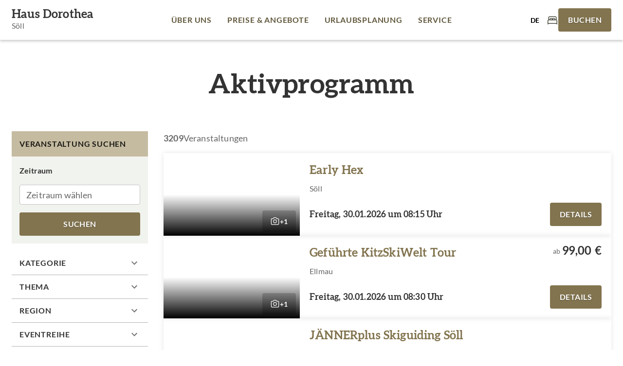

--- FILE ---
content_type: text/html; charset=utf-8
request_url: https://www.haus-dorothea.at/de/veranstaltungen.html
body_size: 4321
content:
<!doctype html><html><head><meta charset="utf-8"/><meta name="viewport" content="width=device-width,initial-scale=1,viewport-fit=cover"/><title>Aktivprogramm - Haus Dorothea, Söll</title> <meta name="description" content="Aktivprogramm -"/><style>@font-face{font-display:swap;font-family:Aleo;font-style:normal;font-weight:400;src:url("/fonts/aleo-v11-latin-regular.woff2") format("woff2")}@font-face{font-display:swap;font-family:Aleo;font-style:normal;font-weight:700;src:url("/fonts/aleo-v11-latin-700.woff2") format("woff2")}@font-face{font-display:swap;font-family:Lato;font-style:normal;font-weight:400;src:url("/fonts/lato-v24-latin-regular.woff2") format("woff2")}@font-face{font-display:swap;font-family:Lato;font-style:normal;font-weight:700;src:url("/fonts/lato-v24-latin-700.woff2") format("woff2")}</style><script defer="defer" src="/static/js/mco-consent.js"></script><script defer="defer" src="/static/js/main.5cc4bb1b.js"></script><link href="/static/css/main.5f526541.css" rel="stylesheet"></head><body><div id="root"></div><div id="mco-consent" data-path=""></div><template is="mco-dom-data"><script type="application/json">{"state": 200, "serverState": 200, "loginPage": false, "disableTracking": false, "cachingType": "undefined", "id": 7, "lang": "de", "pageName": "/de/veranstaltungen.html", "url": "https://microsites.wilderkaiser.info/de/veranstaltungen.html", "breadcrumbTitle": "Aktivprogramm - Haus Dorothea, Söll", "homepage": false, "layoutTag": "standard", "type": "standard", "indexable": true, "layoutVariant": "no-animation", "editDate": "2023-06-22T00:00:00", "meta": {"title": "Aktivprogramm - Haus Dorothea, Söll", "description": "Aktivprogramm -", "keywords": "Aktivprogramm", "defaultLang": "de", "links": {"de": "https://www.haus-dorothea.at/de/veranstaltungen.html", "en": "https://www.haus-dorothea.at/en/active-program.html"}}, "elements": [{"id": 26, "tag": "basic-headline", "cookieAccepted": true, "text": "Aktivprogramm"}, {"id": 27, "title": "Liste mit Veranstaltungen", "tag": "tourism-events-list", "option": 0, "cookieAccepted": true, "textcontent": {"name": "data", "items": [{"attr-translation": "false", "name": "towns"}, {"attr-translation": "false", "name": "categories"}, {"attr-translation": "false", "name": "selectedFilter"}, {"attr-translation": "false", "name": "holidayThemes"}]}}], "breadcrumbs": [{"id": 3, "title": "Urlaubsplanung", "link": "/de/veranstaltungen.html", "hasDirectLink": false, "type": "menu", "selected": false}, {"id": 10, "title": "Aktivprogramm", "link": "/de/veranstaltungen.html", "hasDirectLink": false, "type": "menu", "selected": false}, {"id": 0, "title": "Aktivprogramm - Haus Dorothea, Söll", "hasDirectLink": false, "type": "page", "selected": false}], "menuGroups": [{"title": "Hauptmenü", "items": [{"id": 1, "title": "Über uns", "link": "/", "hasDirectLink": true, "type": "menu", "selected": false}, {"id": 2, "title": "Preise \u0026 Angebote", "link": "/de/preise-verfuegbarkeiten.html", "hasDirectLink": true, "type": "menu", "selected": false}, {"id": 3, "title": "Urlaubsplanung", "link": "/de/veranstaltungen.html", "hasDirectLink": false, "type": "menu", "selected": true, "items": [{"id": 10, "title": "Aktivprogramm", "link": "/de/veranstaltungen.html", "hasDirectLink": true, "type": "menu", "selected": true}, {"id": 11, "title": "Routen \u0026 Touren", "link": "https://www.wilderkaiser.info/de/region/routen-touren.html", "linkRel": "noreferrer", "hasDirectLink": true, "target": "_blank", "type": "menu", "selected": false}, {"id": 19, "title": "Winter", "link": "/de/winter-in-der-region-wilder-kaiser.html", "hasDirectLink": true, "type": "menu", "selected": false}, {"id": 21, "title": "Sommer", "link": "/de/sommer-in-der-region-wilder-kaiser-1.html", "hasDirectLink": true, "type": "menu", "selected": false}]}, {"id": 4, "title": "Service", "link": "/de/anfrage.html", "hasDirectLink": false, "type": "menu", "selected": false, "items": [{"id": 16, "title": "Anfrage", "link": "/de/anfrage.html", "hasDirectLink": true, "type": "menu", "selected": false}, {"id": 13, "title": "Infrastruktur", "link": "/de/was-die-umgebung-bietet.html", "hasDirectLink": true, "type": "menu", "selected": false}, {"id": 15, "title": "Webcams", "link": "/de/webcams.html", "hasDirectLink": true, "type": "menu", "selected": false}, {"id": 14, "title": "Ortsplan", "link": "/de/ortsplan.html", "hasDirectLink": true, "type": "menu", "selected": false}, {"id": 12, "title": "Anreise \u0026 Kontakt", "link": "/de/anreise-kontakt.html", "hasDirectLink": true, "type": "menu", "selected": false}]}]}, {"title": "Metamenü", "items": [{"id": 5, "title": "AGB", "link": "/de/allgemeine-geschaeftsbedingungen.html", "hasDirectLink": true, "type": "menu", "selected": false}, {"id": 6, "title": "Impressum", "link": "/de/impressum.html", "hasDirectLink": true, "type": "menu", "selected": false}, {"id": 7, "title": "Datenschutz", "link": "/de/datenschutz.html", "hasDirectLink": true, "type": "menu", "selected": false}, {"id": 8, "title": "Cookies", "link": "#cookiesettings", "hasDirectLink": true, "target": "_top", "type": "menu", "selected": false}]}, {"title": "System", "items": [{"id": 9, "title": "System", "link": "#", "hasDirectLink": false, "type": "menu", "selected": false}, {"id": 17, "title": "Demo", "link": "#", "hasDirectLink": false, "type": "menu", "selected": false}]}], "rss": [], "annotations": ["{\"@context\":\"http:\\/\\/schema.org\",\"@type\":\"LodgingBusiness\",\"address\":{\"@context\":\"http:\\/\\/schema.org\",\"@type\":\"PostalAddress\",\"addressCountry\":\"AT\",\"addressLocality\":\"Söll\",\"postalCode\":\"6306\",\"streetAddress\":\"Mühlleiten 51\"},\"description\":\"\u003cp\u003eHaus Dorothea mit 4 Ferienwohnungen und 1 G\u0026auml;stezimmer (Platz f\u0026uuml;r insgesamt maximal 14 Personen) liegt in sonniger, sehr ruhiger Lage im Ortsteil M\u0026uuml;hlleiten - dem erh\u0026ouml;hten Teil des zauberhaften Ortes S\u0026ouml;ll. \u003cbr\\/\u003eEntspannen Sie sich in unserem gro\u0026szlig;en Garten mit Grillplatz und Liegewiese direkt am Waldrand mit kleinem Bach und Ententeich. \u003cbr\\/\u003e\u003cbr\\/\u003eIdeal als Ausgangspunkt f\u0026uuml;r Wanderungen und Radtouren im Sommer. Im Winter holt Sie der Schibus direkt vor dem unserem Haus ab zum Start in den Pistenzauber in der Skiwelt Wilder Kaiser Brixental im Winter.\u003cbr\\/\u003e\u003cbr\\/\u003eIm Sommer urlauben Sie in S\u0026ouml;ll im sch\u0026ouml;nsten Blumendorf Europas. Das k\u0026ouml;nnen Sie \u0026uuml;berall sehen, riechen und sp\u0026uuml;ren. Herrliche Bl\u0026uuml;ten, wunderbare Blumen und ein bet\u0026ouml;render Duft von Natur liegt in der Luft. Da f\u0026auml;llt es leicht hinein in die S\u0026ouml;ller Sinnesrunde, die herrliche Wanderrunde zu starten. Auch der Sunnseitweg ist wunderbar f\u0026uuml;r Wanderfreunde.\u003cbr\\/\u003e\u003cbr\\/\u003eDer Winter ist in S\u0026ouml;ll ein unglaubliches Erlebnis. Verschneite Berge und angezuckerte Baumwipfel - ein echter Traum in Wei\u0026szlig;. Hier k\u0026ouml;nnen Sie Winterwandern und herrlich Skifahren oder Rodeln. Mehr als 270 ausgezeichnet pr\u0026auml;parierte Pistenkilometer warten auf Sie, in der SkiWelt Wilder Kaiser Brixental. \u003cbr\\/\u003e\u003cbr\\/\u003e\u003c\\/p\u003e\",\"geo\":{\"@type\":\"GeoCoordinates\",\"latitude\":47.5091967,\"longitude\":12.20212933},\"image\":\"https:\\/\\/tourism-neo.wilderkaiser.info\\/media\\/provider\\/haus-winter-121.jpg\",\"name\":\"Haus Dorothea\",\"telephone\":\"(0043) 664 270 07 07\"}", "{\"@context\":\"http:\\/\\/schema.org\",\"@type\":\"BreadcrumbList\",\"itemListElement\":[{\"@type\":\"ListItem\",\"item\":\"https:\\/\\/microsites.wilderkaiser.info\",\"name\":\"Tourismusverband Wilder Kaiser\",\"position\":0},{\"@type\":\"ListItem\",\"item\":\"https:\\/\\/microsites.wilderkaiser.info\\/de\\/veranstaltungen.html\",\"name\":\"Urlaubsplanung\",\"position\":1},{\"@type\":\"ListItem\",\"item\":\"https:\\/\\/microsites.wilderkaiser.info\\/de\\/veranstaltungen.html\",\"name\":\"Aktivprogramm\",\"position\":2},{\"@type\":\"ListItem\",\"name\":\"Aktivprogramm - Haus Dorothea, Söll\",\"position\":3}]}"], "websiteProfile": {"name": "Tourismusverband Wilder Kaiser", "pwaManifestAvailable": false, "pwaShowInstallHint": false, "customizeLoginType": false, "defaultLoginType": "password", "cookieType": "permanentpopup", "cookieDate": "2023-06-22T11:21:55", "botAccess": true, "allowedLoginTypes": ["password"], "links": [], "customLinks": [{"type": "custom", "title": "Angebote", "url": "/de/preise-verfuegbarkeiten.html", "identifier": "tourism-offers"}, {"type": "custom", "title": "Warenkorb", "url": "/de/jetzt-buchen.html", "identifier": "tourism-cart"}, {"type": "custom", "title": "Buchung erfolgreich", "url": "/de/buchung-erfolgreich.html", "identifier": "tourism-booking-success"}, {"type": "custom", "title": "Buchung nicht erfolgreich", "url": "/de/es-ist-ein-fehler-aufgetreten.html", "identifier": "tourism-booking-error"}, {"type": "custom", "title": "Buchung AGBs", "url": "/de/agbs.html", "identifier": "tourism-terms"}, {"type": "custom", "title": "Anfrage", "url": "/de/anfrage.html", "identifier": "tourism-request"}, {"type": "custom", "title": "Datenschutz", "url": "/de/datenschutz.html", "identifier": "privacy"}, {"type": "custom", "title": "Liste Events", "url": "/de/veranstaltungen.html", "identifier": "tourism-event-list"}, {"type": "custom", "title": "TrustYou Metareview Link", "url": "https://api.trustyou.com/hotels/%%/meta_review.html?lang=de\u0026key=0038a673-ed8e-45b0-9b07-420d116ef967", "identifier": "trustyou-metareview"}, {"type": "custom", "title": "Logo - Footer", "identifier": "logo-footer"}, {"type": "custom", "title": "Routenplaner", "url": "https://www.google.com/maps/dir/?api=1", "identifier": "route-planner"}], "languages": [{"isoCode": "de", "title": "Deutsch", "default": true, "fallback": false}, {"isoCode": "en", "title": "Englisch", "default": false, "fallback": false}], "logos": [{"identifier": "consent", "filename": "/resources/logo/wilder-kaiser-schrift.svg"}, {"identifier": "fallback", "filename": "/resources/logo/wilder-kaiser-schrift.svg"}], "spamProtection": {"type": "altcha"}, "imprint": {"legalForm": "eU", "companyName": "Tourismusverband Wilder Kaiser"}, "trackingCodes": [{"area": "header", "code": "", "id": 1, "mandatory": true}, {"area": "header", "code": "", "id": 2, "mandatory": false}, {"area": "header", "code": "", "id": 3, "mandatory": false}]}, "cookieList": {"changeDate":"2023-06-22T11:21:55","consentAccentColor":"82744F","consentAcceptAsDefault":true,"consentBackgroundColor":"00000080","consentDiscloseUSProvider":false,"consentMessage":"Wir verwenden Cookies für dein individuelles Surf-Erlebnis, um Inhalte und Anzeigen zu personalisieren, Funktionen für soziale Medien anbieten zu können und die Zugriffe auf unsere Website zu analysieren. Außerdem geben wir Informationen zu Ihrer Verwendung unserer Website an unsere Partner für soziale Medien, Werbung und Analysen weiter. Unsere Partner führen diese Informationen möglicherweise mit weiteren Daten zusammen, die Sie ihnen bereitgestellt haben oder die sie im Rahmen Ihrer Nutzung der Dienste gesammelt haben. (inkl. US-Anbietern)","groups":[{"groupType":0,"items":[{"changeDate":"2023-06-21T11:33:14","codes":[{"area":"header","code":"","executeCodeOnce":false,"id":1}],"default":false,"description":"Notwendige Cookies werden benötigt, um Ihnen grundlegende Funktionen während der Nutzung der Webseite zur Verfügung zu stellen. Dies betrifft im wesentlichen Grundfunktionalitäten wie die Navigation auf der Webseite, Formulare, Warenkorb\/Anmeldungen oder die Abfrage Ihrer Zustimmung. Ohne diese Web-Technologien und Cookies funktioniert unsere Webseite nicht.","id":1,"linkTarget":"","linkType":1,"linkURL":"","title":"Notwendige Cookies","trackingType":"default","type":1}]},{"groupType":3,"items":[{"changeDate":"2023-06-21T11:33:14","codes":[{"area":"header","code":"","executeCodeOnce":false,"id":2}],"default":false,"description":"Wir verwenden die YouTube-Plattform zur Publikation unserer Videos und binden Videos auch auf dieser Website ein.","id":2,"linkTarget":"_top","linkType":3,"linkURL":"https:\/\/www.youtube.com\/t\/privacy","title":"YouTube","trackingType":"default","type":1}]},{"groupType":5,"items":[{"changeDate":"2023-06-21T11:33:14","codes":[{"area":"header","code":"","executeCodeOnce":false,"id":3}],"default":false,"description":"Diese Cookies ermöglichen es Besucher-Statistiken zu erfassen sowie das Benutzerverhalten zu analysieren, damit die Website laufend verbessert werden kann.","id":3,"linkTarget":"_top","linkType":3,"linkURL":"https:\/\/policies.google.com\/privacy","title":"Google Analytics","trackingType":"default","type":1}]}],"profileName":"Tourismusverband Wilder Kaiser","promptType":3}}</script></template> <script type="application/ld+json">{"@context":"http:\/\/schema.org","@type":"LodgingBusiness","address":{"@context":"http:\/\/schema.org","@type":"PostalAddress","addressCountry":"AT","addressLocality":"Söll","postalCode":"6306","streetAddress":"Mühlleiten 51"},"description":"<p>Haus Dorothea mit 4 Ferienwohnungen und 1 G&auml;stezimmer (Platz f&uuml;r insgesamt maximal 14 Personen) liegt in sonniger, sehr ruhiger Lage im Ortsteil M&uuml;hlleiten - dem erh&ouml;hten Teil des zauberhaften Ortes S&ouml;ll. <br\/>Entspannen Sie sich in unserem gro&szlig;en Garten mit Grillplatz und Liegewiese direkt am Waldrand mit kleinem Bach und Ententeich. <br\/><br\/>Ideal als Ausgangspunkt f&uuml;r Wanderungen und Radtouren im Sommer. Im Winter holt Sie der Schibus direkt vor dem unserem Haus ab zum Start in den Pistenzauber in der Skiwelt Wilder Kaiser Brixental im Winter.<br\/><br\/>Im Sommer urlauben Sie in S&ouml;ll im sch&ouml;nsten Blumendorf Europas. Das k&ouml;nnen Sie &uuml;berall sehen, riechen und sp&uuml;ren. Herrliche Bl&uuml;ten, wunderbare Blumen und ein bet&ouml;render Duft von Natur liegt in der Luft. Da f&auml;llt es leicht hinein in die S&ouml;ller Sinnesrunde, die herrliche Wanderrunde zu starten. Auch der Sunnseitweg ist wunderbar f&uuml;r Wanderfreunde.<br\/><br\/>Der Winter ist in S&ouml;ll ein unglaubliches Erlebnis. Verschneite Berge und angezuckerte Baumwipfel - ein echter Traum in Wei&szlig;. Hier k&ouml;nnen Sie Winterwandern und herrlich Skifahren oder Rodeln. Mehr als 270 ausgezeichnet pr&auml;parierte Pistenkilometer warten auf Sie, in der SkiWelt Wilder Kaiser Brixental. <br\/><br\/><\/p>","geo":{"@type":"GeoCoordinates","latitude":47.5091967,"longitude":12.20212933},"image":"https:\/\/tourism-neo.wilderkaiser.info\/media\/provider\/haus-winter-121.jpg","name":"Haus Dorothea","telephone":"(0043) 664 270 07 07"}</script>
 <script>"serviceWorker"in navigator&&navigator.serviceWorker.register("/service-worker.js")</script><script>const vh=.01*window.innerHeight;document.documentElement.style.setProperty("--vh",`${vh}px`)</script></body></html>

--- FILE ---
content_type: text/css
request_url: https://www.haus-dorothea.at/static/css/main.5f526541.css
body_size: 2610
content:
.micado-ial-item-countdown__button,.micado-ial-item-newsletter__form-button button,.micado-ial-item-offer__button{border:0;border-radius:4px;box-shadow:none!important;cursor:pointer;font-size:20px;font-weight:700;height:48px;letter-spacing:.4px;line-height:48px;min-width:64px;padding:0 24px;text-align:center;text-transform:uppercase;transition:all .25s cubic-bezier(.4,0,.2,1) 0ms}.micado-ial-item-notification__button{border-radius:4px}.mco-container-headline+.mco-container-headline{margin-top:-32px}.mco-container-headline+.mco-container-text{margin-top:-16px}.mco-container-acco-classifications+.mco-container-acco-headline,.mco-container-acco-headline+.mco-container-acco-classifications,.mco-container-acco-headline+.mco-container-headline,.mco-container-dropdown+.mco-container-dropdown,.mco-container-headline+.mco-container-acco-classifications,.mco-container-headline+.mco-container-acco-headline{margin-top:-32px}.mco-collapsing:last-child{margin-bottom:0!important}@media (min-width:600px){.mco-container-dropdown+.mco-container-dropdown{margin-top:-64px}.mco-container-acco-classifications+.mco-container-acco-headline,.mco-container-acco-headline+.mco-container-acco-classifications,.mco-container-acco-headline+.mco-container-headline,.mco-container-headline+.mco-container-acco-classifications,.mco-container-headline+.mco-container-acco-headline,.mco-container-headline+.mco-container-headline{margin-top:-56px}}.mco-overlay-toolbar{background:var(--mco-palette-background-light)!important;color:var(--mco-palette-text-primary)!important}.mco-container-headline-1,.mco-container-headline-2,.mco-container-headline-3,.mco-container-headline-4,.mco-container-headline-5,.mco-container-headline-6,.mco-container-headline-7{text-align:center}.mco-container-list .mco-list-01 h2{color:var(--mco-palette-text-primary);font-size:28px;margin:0 0 16px}.mco-container-list .mco-list-01 svg path{fill:var(--mco-palette-primary-dark)!important}.mco-container-links .mco-references-01 h2{color:var(--mco-palette-text-primary);font-size:28px;margin:0 0 16px}.mco-container-links .mco-references-01 svg path{fill:var(--mco-palette-primary-dark)!important;transition:fill .3s ease}.mco-container-links .mco-references-01 a>div:first-child{margin-right:0!important}.mco-container-links .mco-references-01 a{transition:color .3s ease}.mco-container-links .mco-references-01 a:hover{color:var(--mco-palette-primary-main)!important}.mco-container-links .mco-references-01 a:hover svg path{fill:var(--mco-palette-primary-main)!important}.mco-container-links .mco-references-02 h2{color:var(--mco-palette-text-primary);font-size:28px}.mco-container-links .mco-references-02 button div{font-weight:700!important}.mco-container-table h2{color:var(--mco-palette-text-primary)!important;font-size:24px!important;margin:0 0 16px!important}.mco-container-table .mco-table-01__head th{background:var(--mco-palette-primary-main);color:#fff!important}.mco-container-table .mco-table-01__body .mco-table-01__cell{border-bottom:1px solid var(--mco-palette-gray-300)!important}.mco-container-video .mco-video-01__content{background:var(--mco-palette-background-dark)!important;border:none!important}.mco-container-video .mco-video-01__content p,.mco-container-video .mco-video-01__content>h3{color:#fff!important}.mco-container-video .mco-video-01__content>p{margin-top:8px!important}@media (min-width:960px){.mco-video-01>div:first-child{flex-basis:53.4375%!important;max-width:53.4375%!important}.mco-video-01>div:last-child{flex-basis:46.5625%!important;max-width:46.5625%!important}.mco-container-video .mco-video-01__content{padding:60px 56px!important}}.mco-container-download .mco-download-01__caption{display:block!important;margin-top:-2px!important}.mco-container-teaser-group{background:var(--mco-palette-background-light);padding-bottom:40px;padding-top:40px}.mco-container-teaser-group .mco-teaser-group{margin:0 auto!important;max-width:1112px!important}@media (min-width:960px){.mco-container-teaser-group{padding-bottom:80px;padding-top:80px}}.mco-container-ski-liftstate .mco-liftstate__table-head .mco-liftstate__table-cell{background:none!important}.mco-container-ski-liftstate .mco-liftstate__table-head .mco-liftstate__table-cell>div{font-family:Aleo!important;font-weight:700!important}.mco-container-ski-liftstate .mco-liftstate__table-cell{border-color:var(--mco-palette-gray-300)!important}.mco-container-ski-liftstate .mco-liftstate__facility-icon svg path{fill:var(--mco-palette-secondary-dark)!important}.mco-container-ski-liftstate .mco-liftstate__filter>div{color:var(--mco-palette-text-secondary)!important}.mco-container-ski-liftstate .mco-liftstate__filter .MuiCheckbox-colorSecondary.Mui-checked{color:var(--mco-palette-primary-main)!important}.mco-container-ski-liftstate .mco-liftstate__filter .MuiFormControlLabel-label>div{font-weight:700!important}.mco-liftstate__table-row td{min-height:52px!important}.mco-container-ski-piststate .mco-piststate__table-head .mco-piststate__table-cell{background:none!important}.mco-container-ski-piststate .mco-piststate__table-head .mco-piststate__table-cell>div{font-family:Aleo!important;font-weight:700!important}.mco-container-ski-piststate .mco-piststate__table-cell{border-color:var(--mco-palette-gray-300)!important}.mco-container-ski-piststate .mco-piststate__facility-icon svg path{fill:var(--mco-palette-secondary-dark)!important}.mco-container-ski-piststate .mco-piststate__filter>div{color:var(--mco-palette-text-secondary)!important}.mco-container-ski-piststate .mco-piststate__filter .MuiCheckbox-colorSecondary.Mui-checked{color:var(--mco-palette-primary-main)!important}.mco-container-ski-piststate .mco-piststate__filter .MuiFormControlLabel-label>div{font-weight:700!important}.mco-piststate__table-row td{min-height:52px!important}.mco-container-ski-webcams .mco-webcams__item-state{background:var(--mco-palette-gray-100)!important}.mco-container-ski-webcams .mco-webcams__item-title{font-family:Aleo!important;font-weight:700!important}.mco-container-ski-webcams .mco-webcams__item-location{margin-top:0!important}.mco-acco-text__inner,.mco-acco-text__inner *{margin:0!important}.mco-acco-text-variant-1{background:var(--mco-palette-warning-light);padding:32px}.mco-acco-attributes .mco-acco-attributes__row{border-top:none!important;display:flex!important;flex-direction:column!important;margin-bottom:40px!important;padding:0!important}.mco-acco-attributes .mco-acco-attributes__row:last-child{margin-bottom:0!important}.mco-acco-attributes .mco-acco-attributes__label{font-family:Aleo!important;font-size:28px!important;font-weight:700!important}.mco-acco-attributes .mco-acco-attributes__value{background:var(--mco-palette-gray-100)!important}.mco-gallery-02{background-color:var(--mco-palette-background-light);background:var(--mco-palette-background-light);box-shadow:0 0 0 100vmax var(--mco-palette-background-light);-webkit-clip-path:inset(0 -100vmax);clip-path:inset(0 -100vmax);padding:40px 0}.mco-gallery-02-swiper-nav__next,.mco-gallery-02-swiper-nav__prev{background:#0003!important;height:48px!important;transition:background .3s ease!important;width:48px!important}.mco-gallery-02-swiper-nav__next:hover,.mco-gallery-02-swiper-nav__prev:hover{background:var(--mco-palette-primary-dark)!important}.mco-gallery-02-swiper-nav__next svg,.mco-gallery-02-swiper-nav__prev svg{width:24px!important}.mco-gallery-02-swiper-nav__next,.mco-gallery-02-swiper-nav__prev{background:var(--mco-palette-primary-main)!important;border-radius:4px!important}.mco-gallery-02 .swiper-pagination-bullet{background:var(--mco-palette-gray-200)!important;opacity:1!important;transition:background .3s ease!important}.mco-gallery-02 .swiper-pagination-bullet-active,.mco-gallery-02 .swiper-pagination-bullet:hover{background:var(--mco-palette-primary-dark)!important}@media (min-width:600px){.mco-gallery-02{padding:64px 0}.mco-gallery-02-swiper-nav__next,.mco-gallery-02-swiper-nav__prev{height:64px!important;width:64px!important}.mco-gallery-02-swiper-nav__next svg,.mco-gallery-02-swiper-nav__prev svg{width:32px!important}}.mco-acco-rating .mco-acco-rating__container{box-shadow:none!important;min-height:60px!important;padding:0!important}.mco-acco-rating .mco-acco-rating__progress-counter>p{color:var(--mco-palette-primary-main)!important}.mco-acco-rating .mco-acco-rating__progress-counter>span{color:var(--mco-palette-text-secondary)!important}.mco-acco-rating .mco-acco-rating__info>p{font-weight:700!important}.mco-acco-rating .mco-acco-rating__info>span{color:var(--mco-palette-text-secondary)!important;font-weight:700!important}.mco-container-tourism-request{background:var(--mco-palette-background-light);padding-bottom:40px;padding-top:40px}.mco-container-tourism-request .mco-tourism-request{margin:0 auto!important;max-width:1280px!important}.mco-tourism-request .mco-tourism-request-form-content,.mco-tourism-request .mco-tourism-request-guestpicker,.mco-tourism-request .mco-tourism-request-period{background:#fff!important;border-radius:var(--mco-shape-border-radius)!important;padding:24px!important}.mco-tourism-request .mco-guest-picker-room{background:none!important;padding:0!important}.mco-container-tourism-host{background:var(--mco-palette-background-light);padding-bottom:40px;padding-top:40px}.mco-container-tourism-host .mco-tourism-host-parent{margin:0 auto!important;max-width:1112px!important}.mco-container-tourism-host .mco-tourism-host-parent .mco-tourism-host{max-width:100%!important}.mco-container-tourism-host .mco-tourism-host-parent .mco-tourism-host__headline p{color:var(--mco-palette-secondary-dark)!important;font-family:Aleo!important;font-size:42px!important;font-weight:700!important;letter-spacing:.42px!important;line-height:47px!important;text-transform:none!important}.mco-container-tourism-host .mco-tourism-host-parent .mco-tourism-host__headline h3{color:var(--mco-palette-secondary-dark)!important;font-family:Aleo!important;font-size:28px!important;font-weight:700!important;line-height:37px!important;margin-top:8px!important}.mco-container-tourism-host .mco-tourism-host-parent .mco-tourism-host__content{flex-direction:column!important}.mco-container-tourism-host .mco-tourism-host-parent .mco-tourism-host__image{margin:0 auto!important;max-width:848px!important}@media (min-width:960px){.mco-container-tourism-host{padding-bottom:80px;padding-top:80px}.mco-container-tourism-host .mco-tourism-host-parent .mco-tourism-host__headline p{font-size:56px!important;letter-spacing:0!important;line-height:62px!important}}.mco-tourism-host__text ul{list-style:disc inside}.mco-content-map .mco-map{height:calc(100vh - 82px)!important}.mco-map-filter{box-shadow:0 12px 24px 0 #0000003d,0 0 2px 0 #0000003d!important}.mco-map-filter-header{padding-bottom:10px!important;padding-top:10px!important}.mco-map-filter-header__title{color:#fff!important;text-shadow:0 1px 2px #0000004d!important;text-transform:uppercase!important}.mco-map-filter-header__icon svg path{fill:#fff!important}.mco-map-filter__content p{line-height:1.2}.mco-map-options .MuiOutlinedInput-input{padding-bottom:13px!important;padding-top:13px!important}.mco-map-options .MuiOutlinedInput-notchedOutline{border-color:var(--mco-palette-primary-main)!important;border-width:2px!important}.mco-map .leaflet-bar{border:0!important;display:flex!important;flex-direction:column!important;gap:2px!important}.mco-map .leaflet-bar a{border:2px solid var(--mco-palette-primary-main)!important;border-radius:4px!important;color:var(--mco-palette-text-primary)!important;height:48px!important;line-height:44px!important;width:48px!important}.mco-map .leaflet-popup-content-custom__content-title{font-size:18px!important}.mco-map .leaflet-popup-content-custom__content-button{color:#fff!important;font-family:Lato!important;font-size:14px!important;font-weight:700!important;line-height:1.75;text-shadow:0 1px 2px #0000004d!important}.mco-events-list .mco-events-list__list,.mco-infrastructures-list .mco-infrastructures-list__list,.mco-tours-list .mco-tours-list__list{scroll-margin-top:100px!important}.mco-container-railway{background:var(--mco-palette-background-light);padding-bottom:24px;padding-top:24px}.mco-container-railway .mco-railway{background:#fff!important;border-radius:var(--mco-shape-border-radius)!important;margin:0 auto!important;max-width:1280px!important;padding:32px!important}@media (min-width:600px){.mco-container-railway{padding-bottom:80px;padding-top:80px}}.mco-container-room-list{background:var(--mco-palette-background-light);padding-bottom:40px;padding-top:40px}.mco-container-room-list .mco-room-list-wrapper{margin:0 auto!important;max-width:1280px!important;padding-bottom:0!important;padding-top:0!important}@media (min-width:600px){.mco-container-room-list{padding-bottom:80px}}.mco-container-tourism-cart{background:var(--mco-palette-background-light);padding-bottom:40px;padding-top:40px}.mco-container-tourism-cart .mco-tourism-cart{margin:0 auto!important;max-width:1280px!important}.mco-container-tourism-cart .mco-tourism-cart .mco-tourism-cart-products-product{background:#fff!important;box-shadow:0 0 1px #0000001f,0 12px 24px #0000001f!important}.mco-container-tourism-cart .mco-tourism-cart .mco-tourism-cart-products-product__image-root{margin-bottom:0!important}.mco-container-tourism-cart .mco-tourism-cart .mco-tourism-cart-products-product__content{padding:24px!important}.mco-container-tourism-cart
	.mco-tourism-cart
	.mco-tourism-cart-products-product__room-title-root{margin-top:16px!important}.mco-container-tourism-cart .mco-tourism-cart .mco-tourism-cart-form,.mco-container-tourism-cart .mco-tourism-cart .mco-tourism-cart-payment-methods-root,.mco-container-tourism-cart .mco-tourism-cart .mco-tourism-cart-travel-insurance-root{background:#fff!important;border-radius:var(--mco-shape-border-radius)!important;padding:16px!important}.mco-container-tourism-cart .mco-tourism-cart .mco-tourism-cart-payment-methods-root,.mco-container-tourism-cart .mco-tourism-cart .mco-tourism-cart-travel-insurance-root{margin-bottom:32px!important}.mco-container-tourism-cart .mco-tourism-cart .mco-tourism-cost-report__wrapper{background:none!important}.mco-container-tourism-cart .mco-tourism-cart .mco-tourism-cost-report__total{background:var(--mco-palette-secondary-main)!important}.mco-container-tourism-cart .mco-tourism-cart .mco-tourism-cart-buttons_tag{background:#00000080!important}.mco-container-tourism-cart .mco-tourism-cart .mco-tourism-cart-buttons__text{color:var(--mco-palette-text-secondary)!important;font-size:16px!important}@media (min-width:600px){.mco-container-tourism-cart
		.mco-tourism-cart
		.mco-tourism-cart-products-product__image-root{aspect-ratio:214/189!important;max-width:280px!important}.mco-container-tourism-cart .mco-tourism-cart .mco-tourism-cart-form,.mco-container-tourism-cart .mco-tourism-cart .mco-tourism-cart-payment-methods-root,.mco-container-tourism-cart .mco-tourism-cart .mco-tourism-cart-travel-insurance-root{padding:24px!important}}@media (min-width:960px){.mco-container-tourism-cart .mco-tourism-cart .mco-tourism-cart-form,.mco-container-tourism-cart .mco-tourism-cart .mco-tourism-cart-payment-methods-root,.mco-container-tourism-cart .mco-tourism-cart .mco-tourism-cart-travel-insurance-root{padding:32px!important}}.mco-container-event-list{background:#3e3c38!important;padding:0!important}.mco-container-event-list .mco-event-list{padding:40px 0!important}.mco-container-event-list .mco-event-list:after,.mco-container-event-list .mco-event-list:before{display:none!important}.mco-container-event-list .mco-event-list__headline{font-family:Aleo!important;font-size:42px!important;font-weight:700!important;letter-spacing:.42px!important;line-height:47px!important;margin-bottom:32px!important}.mco-container-event-list .mco-event-list__swiper__item{display:flex!important}.mco-container-event-list .mco-teaser-event-01{height:auto!important;padding:16px!important}.mco-container-event-list .mco-teaser-event-01__content{padding:24px 0 0!important}.mco-container-event-list .mco-teaser-event-01__button{margin-left:0!important}.mco-container-event-list .mco-teaser-event-01__button a{display:block!important;width:100%!important}.mco-container-event-list .mco-teaser-event-01__button a button{width:100%!important}.mco-container-event-list .mco-event-list__swiper-nav-left,.mco-container-event-list .mco-event-list__swiper-nav-right{background:var(--mco-palette-primary-main)!important;border-radius:4px!important;height:48px!important;width:48px!important}.mco-container-event-list .mco-event-list__swiper-nav-left{left:16px!important}.mco-container-event-list .mco-event-list__swiper-nav-right{right:16px!important}.mco-container-event-list .mco-event-list__swiper-nav-left svg,.mco-container-event-list .mco-event-list__swiper-nav-right svg{transform:none!important;width:24px!important}.mco-container-event-list .mco-event-list__swiper-bullets{display:flex!important;flex-wrap:wrap!important;gap:8px!important;justify-content:center!important;margin-top:32px!important}.mco-container-event-list .mco-event-list__swiper-bullets .swiper-pagination-bullet{background:#ffffff4d!important;opacity:1!important}.mco-container-event-list .mco-event-list__swiper-bullets .swiper-pagination-bullet-active{background:#fff!important}@media (min-width:960px){.mco-container-event-list .mco-event-list{padding-bottom:80px!important;padding-top:80px!important}.mco-container-event-list .mco-event-list__headline{font-size:48px!important;letter-spacing:0!important;line-height:53px!important;margin-bottom:40px!important}}.mco-consent .mco-consent-button{font-family:Lato!important;font-size:16px!important;text-transform:uppercase!important}html{font-size:100%;height:-webkit-fill-available}body{margin:0;min-height:100vh;min-height:-webkit-fill-available}a{color:var(--mco-palette-primary-main);text-decoration:none}h1,h2,h3,h4,h5,h6,p,ul{margin:0}ul{list-style:none}#root,ul{padding:0}#root{position:relative}.mco-content .mco-container:first-child{margin-top:0}:not(.no-custom-scrollbar){scrollbar-color:var(--mco-palette-primary-main) #0000;scrollbar-width:thin}:not(.no-custom-scrollbar)::-webkit-scrollbar{width:10px}:not(.no-custom-scrollbar)::-webkit-scrollbar-track{background:#0000}:not(.no-custom-scrollbar)::-webkit-scrollbar-thumb{background-color:var(--mco-palette-primary-main);border:0 solid #0000;border-radius:0}.MuiSkeleton-text{transform:none!important}body[data-keyboard] :focus-visible{outline:2px solid highlight!important;outline:2px auto -webkit-focus-ring-color!important;transition:none!important}

--- FILE ---
content_type: application/javascript
request_url: https://www.haus-dorothea.at/static/js/8379.c1a48713.chunk.js
body_size: 1974
content:
"use strict";(self.webpackChunkmicrosite_wilder_kaiser=self.webpackChunkmicrosite_wilder_kaiser||[]).push([[8379],{13641(e,t){Object.defineProperty(t,"__esModule",{value:!0}),t.default=void 0;t.default=e=>{if(e.indexOf("T")>0)return new Date(e);if(e.match(/^\s*(3[01]|[12][0-9]|0?[1-9])\.(1[012]|0?[1-9])\.((?:19|20)\d{2})\s*$/))return new Date(e.split(".")[2],e.split(".")[1]-1,e.split(".")[0],0,0,0,0);if(e.match(/([0-9]{4})-([0-9]{2})-([0-9]{2})/))return new Date(e.split("-")[0],e.split("-")[1]-1,e.split("-")[2],0,0,0,0);if(e.match(/^(\d{1,2})\/(\d{1,2})\/(\d{4})$/)){const t=new Date(e);return t.setHours(0,0,0,0),t}return console.error("parseStringToDate: no date match"),e}},65420(e,t,l){var a;Object.defineProperty(t,"__esModule",{value:!0}),t.default=void 0;const n=(0,((a=l(79789))&&a.__esModule?a:{default:a}).default)(e=>{var t;return{title:{fontWeight:"".concat(e.typography.fontWeightBold," !important"),marginBottom:e.spacing(2)},fieldWrapper:{flex:"1","& .MuiInputBase-formControl":{background:"#FFFFFF"},"& input":{cursor:"pointer",fontSize:"16px",minHeight:20},"& .MuiInputBase-root > div:not(.mco-events-list-filter_delete) svg":{width:"24px !important","& path":{color:null===(t=e.palette)||void 0===t||null===(t=t.primary)||void 0===t?void 0:t.main}}},delete:{cursor:"pointer",display:"flex",margin:e.spacing(0,.75),"& svg":{display:"block",width:"16px !important"}}}});t.default=n},77607(e,t){Object.defineProperty(t,"__esModule",{value:!0}),t.default=void 0;const l=function(e){return"Invalid Date"!==new Date(e)&&!isNaN(new Date(e))};t.default=e=>{if(!l(e))return e;return e.toLocaleDateString("de-DE",{day:"2-digit",month:"2-digit",year:"numeric"})}},88379(e,t,l){var a=l(12897).default;Object.defineProperty(t,"__esModule",{value:!0}),t.default=void 0;var n=function(e,t){if("function"==typeof WeakMap)var l=new WeakMap,a=new WeakMap;return function(e,t){if(!t&&e&&e.__esModule)return e;var n,r,i={__proto__:null,default:e};if(null===e||"object"!=typeof e&&"function"!=typeof e)return i;if(n=t?a:l){if(n.has(e))return n.get(e);n.set(e,i)}for(const l in e)"default"!==l&&{}.hasOwnProperty.call(e,l)&&((r=(n=Object.defineProperty)&&Object.getOwnPropertyDescriptor(e,l))&&(r.get||r.set)?n(i,l,r):i[l]=e[l]);return i}(e,t)}(l(9950)),r=h(l(2803)),i=h(l(32380)),o=h(l(82829)),d=h(l(77607)),u=h(l(13641)),s=h(l(26588)),f=h(l(2273)),c=h(l(25585)),m=h(l(25925)),p=h(l(20312)),v=h(l(87935)),g=h(l(65420));function h(e){return e&&e.__esModule?e:{default:e}}const _=(0,i.default)(()=>l.e(3492).then(l.bind(l,71111))),b=(0,i.default)(()=>l.e(9213).then(l.bind(l,49213))),y=(0,i.default)(()=>l.e(3098).then(l.bind(l,93098))),w=(0,i.default)(()=>Promise.all([l.e(7443),l.e(421),l.e(8870),l.e(9826),l.e(2018),l.e(3439)]).then(l.bind(l,73439))),E=(0,i.default)(()=>Promise.all([l.e(7802),l.e(5673)]).then(l.bind(l,47802))),k=(0,i.default)(()=>l.e(2097).then(l.bind(l,44478))),P=(0,i.default)(()=>Promise.resolve().then(l.bind(l,24673))),L=(0,i.default)(()=>Promise.resolve().then(l.bind(l,10231)));t.default=e=>{let{dateFrom:t,dateTo:l,lang:i,localValues:h,setLocalValues:O}=e;const[x,D]=(0,n.useState)(!1),[M,C]=(0,n.useState)({}),F=(0,o.default)(e=>e.breakpoints.up("md")),T=(0,g.default)(),S=(0,s.default)({lang:i,res:{de:c.default,en:m.default,nl:p.default,it:v.default}});(0,n.useEffect)(()=>{C({from:t?(0,u.default)(t):null,to:l?(0,u.default)(l):null})},[t,l]);let N="";null!==M&&void 0!==M&&M.from&&null!==M&&void 0!==M&&M.to&&(N="".concat((0,d.default)(M.from)," - ").concat((0,d.default)(M.to)));return n.default.createElement("div",{className:(0,r.default)(T.period,"mco-events-list-filter__period")},n.default.createElement(L,{className:T.title,component:"p",variant:"body-medium"},n.default.createElement(f.default,{identifier:"reactTourismEvents.list.filter.labels.period",l:S})),n.default.createElement(y,{container:!0,spacing:1},n.default.createElement(y,{item:!0,xs:12},n.default.createElement(_,{alignItems:"center",display:"flex"},n.default.createElement("input",{type:"hidden",name:"dateFrom",value:null!==M&&void 0!==M&&M.from?(0,d.default)(M.from):""}),n.default.createElement("input",{type:"hidden",name:"dateTo",value:null!==M&&void 0!==M&&M.to?(0,d.default)(M.to):""}),n.default.createElement(w,{className:(0,r.default)(T.fieldWrapper,"mco-events-list-filter__period-field-wrapper"),key:JSON.stringify(M),label:N?"":S("reactTourismEvents.list.filter.labels.selectPeriod"),value:N,TextfieldProps:{autoComplete:"off",size:"small",variant:"outlined",InputLabelProps:{shrink:!1},InputProps:{endAdornment:n.default.createElement(n.default.Fragment,null,n.default.createElement("div",{className:(0,r.default)(T.delete,"mco-events-list-filter_delete"),onClick:e=>(e=>{e.stopPropagation(),O(a(a({},h),{},{dateFrom:null,dateTo:null}))})(e)},N&&n.default.createElement("svg",{fill:"#000000",xmlns:"http://www.w3.org/2000/svg",viewBox:"0 0 24 24",width:"24px",height:"24px"},n.default.createElement("path",{d:"M 4.7070312 3.2929688 L 3.2929688 4.7070312 L 10.585938 12 L 3.2929688 19.292969 L 4.7070312 20.707031 L 12 13.414062 L 19.292969 20.707031 L 20.707031 19.292969 L 13.414062 12 L 20.707031 4.7070312 L 19.292969 3.2929688 L 12 10.585938 L 4.7070312 3.2929688 z"}))),n.default.createElement(P,{src:"/img/icons/calendar.svg",size:24})),readOnly:!0},onClick:()=>{D(!0)}}})))),x&&n.default.createElement(E,{avoidCloseOnOutsideClickAndESC:!0,className:"mco-events-list-filter__period-overlay",footer:n.default.createElement(b,{lang:i,onConfirm:()=>{O(a(a({},h),{},{dateFrom:(0,d.default)(M.from),dateTo:(0,d.default)(M.to)})),D(!1)},onReset:()=>{D(!1)}}),mode:"html",noPadding:!1,setOpen:D,size:"large",title:S("reactTourismEvents.list.filter.labels.period"),toolbarColor:"primary"},n.default.createElement(k,{lang:i,minDate:new Date,months:F?2:1,range:!0,rangeSelected:M,setRangeSelected:C})))}}}]);

--- FILE ---
content_type: application/javascript
request_url: https://www.haus-dorothea.at/static/js/7282.4d86ae80.chunk.js
body_size: 356
content:
"use strict";(self.webpackChunkmicrosite_wilder_kaiser=self.webpackChunkmicrosite_wilder_kaiser||[]).push([[7282],{87282(e,t,l){Object.defineProperty(t,"__esModule",{value:!0}),t.default=void 0;var a=s(l(9950)),d=s(l(2803)),u=s(l(32380)),r=s(l(99862));function s(e){return e&&e.__esModule?e:{default:e}}const n=(0,u.default)(()=>l.e(1934).then(l.bind(l,1934)));t.default=()=>{const e=(0,r.default)();return a.default.createElement("div",{className:(0,d.default)(e.preloader,"mco-events-list-preloader")},a.default.createElement(n,null))}},99862(e,t,l){var a;Object.defineProperty(t,"__esModule",{value:!0}),t.default=void 0;const d=(0,((a=l(79789))&&a.__esModule?a:{default:a}).default)(()=>({preloader:{display:"flex",justifyContent:"center"}}));t.default=d}}]);

--- FILE ---
content_type: application/javascript
request_url: https://www.haus-dorothea.at/static/js/4345.7390a285.chunk.js
body_size: 6540
content:
"use strict";(self.webpackChunkmicrosite_wilder_kaiser=self.webpackChunkmicrosite_wilder_kaiser||[]).push([[4345],{19743(e,t,n){n.r(t),n.d(t,{createFilterOptions:()=>C,default:()=>D});var o=n(80045),r=n(64467),i=n(58168),a=n(9950),l=n(2803),u=n(33720),c=n(38640),p=n(45558),s=n(77882),d=n(97226),f=n(11647),g=n(39197);const v=(0,n(32776).A)(a.createElement("path",{d:"M7 10l5 5 5-5z"}),"ArrowDropDown");var h=n(5544),m=n(13642),b=n(58438),x=n(81097),A=n(2946);function I(e){return"undefined"!==typeof e.normalize?e.normalize("NFD").replace(/[\u0300-\u036f]/g,""):e}function C(){var e=arguments.length>0&&void 0!==arguments[0]?arguments[0]:{},t=e.ignoreAccents,n=void 0===t||t,o=e.ignoreCase,r=void 0===o||o,i=e.limit,a=e.matchFrom,l=void 0===a?"any":a,u=e.stringify,c=e.trim,p=void 0!==c&&c;return function(e,t){var o=t.inputValue,a=t.getOptionLabel,c=p?o.trim():o;r&&(c=c.toLowerCase()),n&&(c=I(c));var s=e.filter(function(e){var t=(u||a)(e);return r&&(t=t.toLowerCase()),n&&(t=I(t)),"start"===l?0===t.indexOf(c):t.indexOf(c)>-1});return"number"===typeof i?s.slice(0,i):s}}function O(e,t){for(var n=0;n<e.length;n+=1)if(t(e[n]))return n;return-1}var y=C();function k(e){var t=e.autoComplete,n=void 0!==t&&t,o=e.autoHighlight,r=void 0!==o&&o,l=e.autoSelect,u=void 0!==l&&l,c=e.blurOnSelect,p=void 0!==c&&c,s=e.clearOnBlur,d=void 0===s?!e.freeSolo:s,f=e.clearOnEscape,g=void 0!==f&&f,v=e.componentName,I=void 0===v?"useAutocomplete":v,C=e.debug,k=void 0!==C&&C,P=e.defaultValue,S=void 0===P?e.multiple?[]:null:P,E=e.disableClearable,w=void 0!==E&&E,D=e.disableCloseOnSelect,L=void 0!==D&&D,T=e.disabledItemsFocusable,$=void 0!==T&&T,N=e.disableListWrap,R=void 0!==N&&N,H=e.filterOptions,F=void 0===H?y:H,M=e.filterSelectedOptions,z=void 0!==M&&M,W=e.freeSolo,V=void 0!==W&&W,B=e.getOptionDisabled,q=e.getOptionLabel,K=void 0===q?function(e){return e}:q,U=e.getOptionSelected,_=void 0===U?function(e,t){return e===t}:U,G=e.groupBy,j=e.handleHomeEndKeys,J=void 0===j?!e.freeSolo:j,Q=e.id,X=e.includeInputInList,Y=void 0!==X&&X,Z=e.inputValue,ee=e.multiple,te=void 0!==ee&&ee,ne=e.onChange,oe=e.onClose,re=e.onHighlightChange,ie=e.onInputChange,ae=e.onOpen,le=e.open,ue=e.openOnFocus,ce=void 0!==ue&&ue,pe=e.options,se=e.selectOnFocus,de=void 0===se?!e.freeSolo:se,fe=e.value,ge=(0,m.A)(Q),ve=K;var he=a.useRef(!1),me=a.useRef(!0),be=a.useRef(null),xe=a.useRef(null),Ae=a.useState(null),Ie=Ae[0],Ce=Ae[1],Oe=a.useState(-1),ye=Oe[0],ke=Oe[1],Pe=r?0:-1,Se=a.useRef(Pe),Ee=(0,b.A)({controlled:fe,default:S,name:I}),we=(0,h.A)(Ee,2),De=we[0],Le=we[1],Te=(0,b.A)({controlled:Z,default:"",name:I,state:"inputValue"}),$e=(0,h.A)(Te,2),Ne=$e[0],Re=$e[1],He=a.useState(!1),Fe=He[0],Me=He[1],ze=(0,x.A)(function(e,t){var n;if(te)n="";else if(null==t)n="";else{var o=ve(t);n="string"===typeof o?o:""}Ne!==n&&(Re(n),ie&&ie(e,n,"reset"))});a.useEffect(function(){ze(null,De)},[De,ze]);var We=(0,b.A)({controlled:le,default:!1,name:I,state:"open"}),Ve=(0,h.A)(We,2),Be=Ve[0],qe=Ve[1],Ke=!te&&null!=De&&Ne===ve(De),Ue=Be,_e=Ue?F(pe.filter(function(e){return!z||!(te?De:[De]).some(function(t){return null!==t&&_(e,t)})}),{inputValue:Ke?"":Ne,getOptionLabel:ve}):[],Ge=(0,x.A)(function(e){-1===e?be.current.focus():Ie.querySelector('[data-tag-index="'.concat(e,'"]')).focus()});a.useEffect(function(){te&&ye>De.length-1&&(ke(-1),Ge(-1))},[De,te,ye,Ge]);var je=(0,x.A)(function(e){var t=e.event,n=e.index,o=e.reason,r=void 0===o?"auto":o;if(Se.current=n,-1===n?be.current.removeAttribute("aria-activedescendant"):be.current.setAttribute("aria-activedescendant","".concat(ge,"-option-").concat(n)),re&&re(t,-1===n?null:_e[n],r),xe.current){var i=xe.current.querySelector("[data-focus]");i&&i.removeAttribute("data-focus");var a=xe.current.parentElement.querySelector('[role="listbox"]');if(a)if(-1!==n){var l=xe.current.querySelector('[data-option-index="'.concat(n,'"]'));if(l&&(l.setAttribute("data-focus","true"),a.scrollHeight>a.clientHeight&&"mouse"!==r)){var u=l,c=a.clientHeight+a.scrollTop,p=u.offsetTop+u.offsetHeight;p>c?a.scrollTop=p-a.clientHeight:u.offsetTop-u.offsetHeight*(G?1.3:0)<a.scrollTop&&(a.scrollTop=u.offsetTop-u.offsetHeight*(G?1.3:0))}}else a.scrollTop=0}}),Je=(0,x.A)(function(e){var t=e.event,o=e.diff,r=e.direction,i=void 0===r?"next":r,a=e.reason,l=void 0===a?"auto":a;if(Ue){var u=function(e,t){if(!xe.current||-1===e)return-1;for(var n=e;;){if("next"===t&&n===_e.length||"previous"===t&&-1===n)return-1;var o=xe.current.querySelector('[data-option-index="'.concat(n,'"]')),r=!$&&o&&(o.disabled||"true"===o.getAttribute("aria-disabled"));if(!(o&&!o.hasAttribute("tabindex")||r))return n;n+="next"===t?1:-1}}(function(){var e=_e.length-1;if("reset"===o)return Pe;if("start"===o)return 0;if("end"===o)return e;var t=Se.current+o;return t<0?-1===t&&Y?-1:R&&-1!==Se.current||Math.abs(o)>1?0:e:t>e?t===e+1&&Y?-1:R||Math.abs(o)>1?e:0:t}(),i);if(je({index:u,reason:l,event:t}),n&&"reset"!==o)if(-1===u)be.current.value=Ne;else{var c=ve(_e[u]);be.current.value=c,0===c.toLowerCase().indexOf(Ne.toLowerCase())&&Ne.length>0&&be.current.setSelectionRange(Ne.length,c.length)}}}),Qe=a.useCallback(function(){if(Ue){var e=te?De[0]:De;if(0!==_e.length&&null!=e){if(xe.current)if(z||null==e)Se.current>=_e.length-1?je({index:_e.length-1}):je({index:Se.current});else{var t=_e[Se.current];if(te&&t&&-1!==O(De,function(e){return _(t,e)}))return;var n=O(_e,function(t){return _(t,e)});-1===n?Je({diff:"reset"}):je({index:n})}}else Je({diff:"reset"})}},[0===_e.length,!te&&De,z,Je,je,Ue,Ne,te]),Xe=(0,x.A)(function(e){(0,A.A)(xe,e),e&&Qe()});a.useEffect(function(){Qe()},[Qe]);var Ye=function(e){Be||(qe(!0),ae&&ae(e))},Ze=function(e,t){Be&&(qe(!1),oe&&oe(e,t))},et=function(e,t,n,o){De!==t&&(ne&&ne(e,t,n,o),Le(t))},tt=a.useRef(!1),nt=function(e,t){var n=arguments.length>3&&void 0!==arguments[3]?arguments[3]:"options",o=arguments.length>2&&void 0!==arguments[2]?arguments[2]:"select-option",r=t;if(te){var i=O(r=Array.isArray(De)?De.slice():[],function(e){return _(t,e)});-1===i?r.push(t):"freeSolo"!==n&&(r.splice(i,1),o="remove-option")}ze(e,r),et(e,r,o,{option:t}),L||Ze(e,o),(!0===p||"touch"===p&&tt.current||"mouse"===p&&!tt.current)&&be.current.blur()};var ot=function(e,t){if(te){Ze(e,"toggleInput");var n=ye;-1===ye?""===Ne&&"previous"===t&&(n=De.length-1):((n+="next"===t?1:-1)<0&&(n=0),n===De.length&&(n=-1)),n=function(e,t){if(-1===e)return-1;for(var n=e;;){if("next"===t&&n===De.length||"previous"===t&&-1===n)return-1;var o=Ie.querySelector('[data-tag-index="'.concat(n,'"]'));if(!o||o.hasAttribute("tabindex")&&!o.disabled&&"true"!==o.getAttribute("aria-disabled"))return n;n+="next"===t?1:-1}}(n,t),ke(n),Ge(n)}},rt=function(e){he.current=!0,Re(""),ie&&ie(e,"","clear"),et(e,te?[]:null,"clear")},it=function(e){return function(t){switch(-1!==ye&&-1===["ArrowLeft","ArrowRight"].indexOf(t.key)&&(ke(-1),Ge(-1)),t.key){case"Home":Ue&&J&&(t.preventDefault(),Je({diff:"start",direction:"next",reason:"keyboard",event:t}));break;case"End":Ue&&J&&(t.preventDefault(),Je({diff:"end",direction:"previous",reason:"keyboard",event:t}));break;case"PageUp":t.preventDefault(),Je({diff:-5,direction:"previous",reason:"keyboard",event:t}),Ye(t);break;case"PageDown":t.preventDefault(),Je({diff:5,direction:"next",reason:"keyboard",event:t}),Ye(t);break;case"ArrowDown":t.preventDefault(),Je({diff:1,direction:"next",reason:"keyboard",event:t}),Ye(t);break;case"ArrowUp":t.preventDefault(),Je({diff:-1,direction:"previous",reason:"keyboard",event:t}),Ye(t);break;case"ArrowLeft":ot(t,"previous");break;case"ArrowRight":ot(t,"next");break;case"Enter":if(229===t.which)break;if(-1!==Se.current&&Ue){var o=_e[Se.current],r=!!B&&B(o);if(t.preventDefault(),r)return;nt(t,o,"select-option"),n&&be.current.setSelectionRange(be.current.value.length,be.current.value.length)}else V&&""!==Ne&&!1===Ke&&(te&&t.preventDefault(),nt(t,Ne,"create-option","freeSolo"));break;case"Escape":Ue?(t.preventDefault(),t.stopPropagation(),Ze(t,"escape")):g&&(""!==Ne||te&&De.length>0)&&(t.preventDefault(),t.stopPropagation(),rt(t));break;case"Backspace":if(te&&""===Ne&&De.length>0){var i=-1===ye?De.length-1:ye,a=De.slice();a.splice(i,1),et(t,a,"remove-option",{option:De[i]})}}e.onKeyDown&&e.onKeyDown(t)}},at=function(e){Me(!0),ce&&!he.current&&Ye(e)},lt=function(e){null===xe.current||document.activeElement!==xe.current.parentElement?(Me(!1),me.current=!0,he.current=!1,k&&""!==Ne||(u&&-1!==Se.current&&Ue?nt(e,_e[Se.current],"blur"):u&&V&&""!==Ne?nt(e,Ne,"blur","freeSolo"):d&&ze(e,De),Ze(e,"blur"))):be.current.focus()},ut=function(e){var t=e.target.value;Ne!==t&&(Re(t),ie&&ie(e,t,"input")),""===t?w||te||et(e,null,"clear"):Ye(e)},ct=function(e){je({event:e,index:Number(e.currentTarget.getAttribute("data-option-index")),reason:"mouse"})},pt=function(){tt.current=!0},st=function(e){var t=Number(e.currentTarget.getAttribute("data-option-index"));nt(e,_e[t],"select-option"),tt.current=!1},dt=function(e){return function(t){var n=De.slice();n.splice(e,1),et(t,n,"remove-option",{option:De[e]})}},ft=function(e){Be?Ze(e,"toggleInput"):Ye(e)},gt=function(e){e.target.getAttribute("id")!==ge&&e.preventDefault()},vt=function(){be.current.focus(),de&&me.current&&be.current.selectionEnd-be.current.selectionStart===0&&be.current.select(),me.current=!1},ht=function(e){""!==Ne&&Be||ft(e)},mt=V&&Ne.length>0;mt=mt||(te?De.length>0:null!==De);var bt=_e;if(G){new Map;bt=_e.reduce(function(e,t,n){var o=G(t);return e.length>0&&e[e.length-1].group===o?e[e.length-1].options.push(t):e.push({key:n,index:n,group:o,options:[t]}),e},[])}return{getRootProps:function(){var e=arguments.length>0&&void 0!==arguments[0]?arguments[0]:{};return(0,i.A)({"aria-owns":Ue?"".concat(ge,"-popup"):null,role:"combobox","aria-expanded":Ue},e,{onKeyDown:it(e),onMouseDown:gt,onClick:vt})},getInputLabelProps:function(){return{id:"".concat(ge,"-label"),htmlFor:ge}},getInputProps:function(){return{id:ge,value:Ne,onBlur:lt,onFocus:at,onChange:ut,onMouseDown:ht,"aria-activedescendant":Ue?"":null,"aria-autocomplete":n?"both":"list","aria-controls":Ue?"".concat(ge,"-popup"):null,autoComplete:"off",ref:be,autoCapitalize:"none",spellCheck:"false"}},getClearProps:function(){return{tabIndex:-1,onClick:rt}},getPopupIndicatorProps:function(){return{tabIndex:-1,onClick:ft}},getTagProps:function(e){var t=e.index;return{key:t,"data-tag-index":t,tabIndex:-1,onDelete:dt(t)}},getListboxProps:function(){return{role:"listbox",id:"".concat(ge,"-popup"),"aria-labelledby":"".concat(ge,"-label"),ref:Xe,onMouseDown:function(e){e.preventDefault()}}},getOptionProps:function(e){var t=e.index,n=e.option,o=(te?De:[De]).some(function(e){return null!=e&&_(n,e)}),r=!!B&&B(n);return{key:t,tabIndex:-1,role:"option",id:"".concat(ge,"-option-").concat(t),onMouseOver:ct,onClick:st,onTouchStart:pt,"data-option-index":t,"aria-disabled":r,"aria-selected":o}},id:ge,inputValue:Ne,value:De,dirty:mt,popupOpen:Ue,focused:Fe||-1!==ye,anchorEl:Ie,setAnchorEl:Ce,focusedTag:ye,groupedOptions:bt}}function P(e){e.anchorEl,e.open;var t=(0,o.A)(e,["anchorEl","open"]);return a.createElement("div",t)}var S=a.createElement(g.A,{fontSize:"small"}),E=a.createElement(v,null),w=a.forwardRef(function(e,t){e.autoComplete,e.autoHighlight,e.autoSelect,e.blurOnSelect;var n,r=e.ChipProps,u=e.classes,g=e.className,v=e.clearOnBlur,h=(void 0===v&&e.freeSolo,e.clearOnEscape,e.clearText),m=void 0===h?"Clear":h,b=e.closeIcon,x=void 0===b?S:b,A=e.closeText,I=void 0===A?"Close":A,C=(e.debug,e.defaultValue),O=(void 0===C&&e.multiple,e.disableClearable),y=void 0!==O&&O,w=(e.disableCloseOnSelect,e.disabled),D=void 0!==w&&w,L=(e.disabledItemsFocusable,e.disableListWrap,e.disablePortal),T=void 0!==L&&L,$=(e.filterOptions,e.filterSelectedOptions,e.forcePopupIcon),N=void 0===$?"auto":$,R=e.freeSolo,H=void 0!==R&&R,F=e.fullWidth,M=void 0!==F&&F,z=e.getLimitTagsText,W=void 0===z?function(e){return"+".concat(e)}:z,V=(e.getOptionDisabled,e.getOptionLabel),B=void 0===V?function(e){return e}:V,q=(e.getOptionSelected,e.groupBy),K=e.handleHomeEndKeys,U=(void 0===K&&e.freeSolo,e.id,e.includeInputInList,e.inputValue,e.limitTags),_=void 0===U?-1:U,G=e.ListboxComponent,j=void 0===G?"ul":G,J=e.ListboxProps,Q=e.loading,X=void 0!==Q&&Q,Y=e.loadingText,Z=void 0===Y?"Loading\u2026":Y,ee=e.multiple,te=void 0!==ee&&ee,ne=e.noOptionsText,oe=void 0===ne?"No options":ne,re=(e.onChange,e.onClose,e.onHighlightChange,e.onInputChange,e.onOpen,e.open,e.openOnFocus,e.openText),ie=void 0===re?"Open":re,ae=(e.options,e.PaperComponent),le=void 0===ae?s.A:ae,ue=e.PopperComponent,ce=void 0===ue?c.A:ue,pe=e.popupIcon,se=void 0===pe?E:pe,de=e.renderGroup,fe=e.renderInput,ge=e.renderOption,ve=e.renderTags,he=e.selectOnFocus,me=(void 0===he&&e.freeSolo,e.size),be=void 0===me?"medium":me,xe=(e.value,(0,o.A)(e,["autoComplete","autoHighlight","autoSelect","blurOnSelect","ChipProps","classes","className","clearOnBlur","clearOnEscape","clearText","closeIcon","closeText","debug","defaultValue","disableClearable","disableCloseOnSelect","disabled","disabledItemsFocusable","disableListWrap","disablePortal","filterOptions","filterSelectedOptions","forcePopupIcon","freeSolo","fullWidth","getLimitTagsText","getOptionDisabled","getOptionLabel","getOptionSelected","groupBy","handleHomeEndKeys","id","includeInputInList","inputValue","limitTags","ListboxComponent","ListboxProps","loading","loadingText","multiple","noOptionsText","onChange","onClose","onHighlightChange","onInputChange","onOpen","open","openOnFocus","openText","options","PaperComponent","PopperComponent","popupIcon","renderGroup","renderInput","renderOption","renderTags","selectOnFocus","size","value"])),Ae=T?P:ce,Ie=k((0,i.A)({},e,{componentName:"Autocomplete"})),Ce=Ie.getRootProps,Oe=Ie.getInputProps,ye=Ie.getInputLabelProps,ke=Ie.getPopupIndicatorProps,Pe=Ie.getClearProps,Se=Ie.getTagProps,Ee=Ie.getListboxProps,we=Ie.getOptionProps,De=Ie.value,Le=Ie.dirty,Te=Ie.id,$e=Ie.popupOpen,Ne=Ie.focused,Re=Ie.focusedTag,He=Ie.anchorEl,Fe=Ie.setAnchorEl,Me=Ie.inputValue,ze=Ie.groupedOptions;if(te&&De.length>0){var We=function(e){return(0,i.A)({className:(0,l.default)(u.tag,"small"===be&&u.tagSizeSmall),disabled:D},Se(e))};n=ve?ve(De,We):De.map(function(e,t){return a.createElement(f.A,(0,i.A)({label:B(e),size:be},We({index:t}),r))})}if(_>-1&&Array.isArray(n)){var Ve=n.length-_;!Ne&&Ve>0&&(n=n.splice(0,_)).push(a.createElement("span",{className:u.tag,key:n.length},W(Ve)))}var Be=de||function(e){return a.createElement("li",{key:e.key},a.createElement(p.A,{className:u.groupLabel,component:"div"},e.group),a.createElement("ul",{className:u.groupUl},e.children))},qe=ge||B,Ke=function(e,t){var n=we({option:e,index:t});return a.createElement("li",(0,i.A)({},n,{className:u.option}),qe(e,{selected:n["aria-selected"],inputValue:Me}))},Ue=!y&&!D,_e=(!H||!0===N)&&!1!==N;return a.createElement(a.Fragment,null,a.createElement("div",(0,i.A)({ref:t,className:(0,l.default)(u.root,g,Ne&&u.focused,M&&u.fullWidth,Ue&&u.hasClearIcon,_e&&u.hasPopupIcon)},Ce(xe)),fe({id:Te,disabled:D,fullWidth:!0,size:"small"===be?"small":void 0,InputLabelProps:ye(),InputProps:{ref:Fe,className:u.inputRoot,startAdornment:n,endAdornment:a.createElement("div",{className:u.endAdornment},Ue?a.createElement(d.A,(0,i.A)({},Pe(),{"aria-label":m,title:m,className:(0,l.default)(u.clearIndicator,Le&&u.clearIndicatorDirty)}),x):null,_e?a.createElement(d.A,(0,i.A)({},ke(),{disabled:D,"aria-label":$e?I:ie,title:$e?I:ie,className:(0,l.default)(u.popupIndicator,$e&&u.popupIndicatorOpen)}),se):null)},inputProps:(0,i.A)({className:(0,l.default)(u.input,-1===Re&&u.inputFocused),disabled:D},Oe())})),$e&&He?a.createElement(Ae,{className:(0,l.default)(u.popper,T&&u.popperDisablePortal),style:{width:He?He.clientWidth:null},role:"presentation",anchorEl:He,open:!0},a.createElement(le,{className:u.paper},X&&0===ze.length?a.createElement("div",{className:u.loading},Z):null,0!==ze.length||H||X?null:a.createElement("div",{className:u.noOptions},oe),ze.length>0?a.createElement(j,(0,i.A)({className:u.listbox},Ee(),J),ze.map(function(e,t){return q?Be({key:e.key,group:e.group,children:e.options.map(function(t,n){return Ke(t,e.index+n)})}):Ke(e,t)})):null)):null)});const D=(0,u.A)(function(e){var t;return{root:{"&$focused $clearIndicatorDirty":{visibility:"visible"},"@media (pointer: fine)":{"&:hover $clearIndicatorDirty":{visibility:"visible"}}},fullWidth:{width:"100%"},focused:{},tag:{margin:3,maxWidth:"calc(100% - 6px)"},tagSizeSmall:{margin:2,maxWidth:"calc(100% - 4px)"},hasPopupIcon:{},hasClearIcon:{},inputRoot:{flexWrap:"wrap","$hasPopupIcon &, $hasClearIcon &":{paddingRight:30},"$hasPopupIcon$hasClearIcon &":{paddingRight:56},"& $input":{width:0,minWidth:30},'&[class*="MuiInput-root"]':{paddingBottom:1,"& $input":{padding:4},"& $input:first-child":{padding:"6px 0"}},'&[class*="MuiInput-root"][class*="MuiInput-marginDense"]':{"& $input":{padding:"4px 4px 5px"},"& $input:first-child":{padding:"3px 0 6px"}},'&[class*="MuiOutlinedInput-root"]':{padding:9,"$hasPopupIcon &, $hasClearIcon &":{paddingRight:39},"$hasPopupIcon$hasClearIcon &":{paddingRight:65},"& $input":{padding:"9.5px 4px"},"& $input:first-child":{paddingLeft:6},"& $endAdornment":{right:9}},'&[class*="MuiOutlinedInput-root"][class*="MuiOutlinedInput-marginDense"]':{padding:6,"& $input":{padding:"4.5px 4px"}},'&[class*="MuiFilledInput-root"]':{paddingTop:19,paddingLeft:8,"$hasPopupIcon &, $hasClearIcon &":{paddingRight:39},"$hasPopupIcon$hasClearIcon &":{paddingRight:65},"& $input":{padding:"9px 4px"},"& $endAdornment":{right:9}},'&[class*="MuiFilledInput-root"][class*="MuiFilledInput-marginDense"]':{paddingBottom:1,"& $input":{padding:"4.5px 4px"}}},input:{flexGrow:1,textOverflow:"ellipsis",opacity:0},inputFocused:{opacity:1},endAdornment:{position:"absolute",right:0,top:"calc(50% - 14px)"},clearIndicator:{marginRight:-2,padding:4,visibility:"hidden"},clearIndicatorDirty:{},popupIndicator:{padding:2,marginRight:-2},popupIndicatorOpen:{transform:"rotate(180deg)"},popper:{zIndex:e.zIndex.modal},popperDisablePortal:{position:"absolute"},paper:(0,i.A)({},e.typography.body1,{overflow:"hidden",margin:"4px 0"}),listbox:{listStyle:"none",margin:0,padding:"8px 0",maxHeight:"40vh",overflow:"auto"},loading:{color:e.palette.text.secondary,padding:"14px 16px"},noOptions:{color:e.palette.text.secondary,padding:"14px 16px"},option:(t={minHeight:48,display:"flex",justifyContent:"flex-start",alignItems:"center",cursor:"pointer",paddingTop:6,boxSizing:"border-box",outline:"0",WebkitTapHighlightColor:"transparent",paddingBottom:6,paddingLeft:16,paddingRight:16},(0,r.A)(t,e.breakpoints.up("sm"),{minHeight:"auto"}),(0,r.A)(t,'&[aria-selected="true"]',{backgroundColor:e.palette.action.selected}),(0,r.A)(t,'&[data-focus="true"]',{backgroundColor:e.palette.action.hover}),(0,r.A)(t,"&:active",{backgroundColor:e.palette.action.selected}),(0,r.A)(t,'&[aria-disabled="true"]',{opacity:e.palette.action.disabledOpacity,pointerEvents:"none"}),t),groupLabel:{backgroundColor:e.palette.background.paper,top:-8},groupUl:{padding:0,"& $option":{paddingLeft:24}}}},{name:"MuiAutocomplete"})(w)},39197(e,t,n){n.d(t,{A:()=>r});var o=n(9950);const r=(0,n(32776).A)(o.createElement("path",{d:"M19 6.41L17.59 5 12 10.59 6.41 5 5 6.41 10.59 12 5 17.59 6.41 19 12 13.41 17.59 19 19 17.59 13.41 12z"}),"Close")},43123(e,t,n){n.r(t),n.d(t,{default:()=>o.A});var o=n(32018)}}]);

--- FILE ---
content_type: application/javascript
request_url: https://www.haus-dorothea.at/static/js/9637.249da184.chunk.js
body_size: 387
content:
"use strict";(self.webpackChunkmicrosite_wilder_kaiser=self.webpackChunkmicrosite_wilder_kaiser||[]).push([[9637],{92018(e,t,a){Object.defineProperty(t,"__esModule",{value:!0}),t.default=void 0;var s=n(a(9950)),l=n(a(26588)),u=n(a(2273)),d=n(a(25585)),r=n(a(25925)),c=n(a(20312)),i=n(a(87935));function n(e){return e&&e.__esModule?e:{default:e}}t.default=e=>{let{lang:t,statusType:a}=e,n="";const f=(0,l.default)({lang:t,res:{de:d.default,en:r.default,nl:c.default,it:i.default}});switch(a){case"bookable":case"recurring":case"scheduled":n="positive";break;case"rescheduled":n="neutral";break;case"postponed":case"cancelled":n="negative"}return s.default.createElement("div",{"data-status":n},s.default.createElement(u.default,{identifier:"reactTourismEvents.statusType.".concat(a),l:f}))}}}]);

--- FILE ---
content_type: application/javascript
request_url: https://www.haus-dorothea.at/static/js/1934.ab61d90a.chunk.js
body_size: 535
content:
"use strict";(self.webpackChunkmicrosite_wilder_kaiser=self.webpackChunkmicrosite_wilder_kaiser||[]).push([[1934],{1934(e,t,r){Object.defineProperty(t,"__esModule",{value:!0}),t.default=void 0;var a=i(r(9950)),l=i(r(57973));function i(e){return e&&e.__esModule?e:{default:e}}t.default=e=>{let{width:t="64px"}=e;const r=(0,l.default)(),{palette:{primary:{main:i}}}=r;return a.default.createElement("svg",{style:{display:"block",width:t},version:"1.1",id:"L9",xmlns:"http://www.w3.org/2000/svg",xmlnsXlink:"http://www.w3.org/1999/xlink",x:"0px",y:"0px",viewBox:"0 0 100 100",enableBackground:"new 0 0 0 0",xmlSpace:"preserve"},a.default.createElement("path",{fill:i,d:"M73,50c0-12.7-10.3-23-23-23S27,37.3,27,50 M30.9,50c0-10.5,8.5-19.1,19.1-19.1S69.1,39.5,69.1,50"},a.default.createElement("animateTransform",{attributeName:"transform",attributeType:"XML",type:"rotate",dur:"1s",from:"0 50 50",to:"360 50 50",repeatCount:"indefinite"})))}}}]);

--- FILE ---
content_type: application/javascript
request_url: https://www.haus-dorothea.at/static/js/9273.a208322c.chunk.js
body_size: 1742
content:
"use strict";(self.webpackChunkmicrosite_wilder_kaiser=self.webpackChunkmicrosite_wilder_kaiser||[]).push([[9273],{72873(e,t,a){var l;Object.defineProperty(t,"__esModule",{value:!0}),t.default=void 0;const r=(0,((l=a(79789))&&l.__esModule?l:{default:l}).default)(e=>({wrapper:{flex:"0 0 100%"},button:{position:"relative"},isLocked:{paddingLeft:48,"& svg":{left:16,position:"absolute",width:24}}}));t.default=r},89273(e,t,a){Object.defineProperty(t,"__esModule",{value:!0}),t.default=void 0;var l=u(a(9950)),r=u(a(2803)),n=u(a(64650)),o=u(a(72873));function u(e){return e&&e.__esModule?e:{default:e}}function d(){return d=Object.assign?Object.assign.bind():function(e){for(var t=1;t<arguments.length;t++){var a=arguments[t];for(var l in a)({}).hasOwnProperty.call(a,l)&&(e[l]=a[l])}return e},d.apply(null,arguments)}t.default=e=>{let{className:t="",label:a,locked:u=!1,type:i="submit",ButtonProps:s}=e;const c=(0,o.default)(),f=l.default.createElement("svg",{version:"1.1",id:"loader-1",x:"0px",y:"0px",width:"40px",height:"40px",viewBox:"0 0 40 40",enableBackground:"new 0 0 40 40"},l.default.createElement("path",{opacity:"0.2",fill:"#000",d:"M20.201,5.169c-8.254,0-14.946,6.692-14.946,14.946c0,8.255,6.692,14.946,14.946,14.946 s14.946-6.691,14.946-14.946C35.146,11.861,28.455,5.169,20.201,5.169z M20.201,31.749c-6.425,0-11.634-5.208-11.634-11.634 c0-6.425,5.209-11.634,11.634-11.634c6.425,0,11.633,5.209,11.633,11.634C31.834,26.541,26.626,31.749,20.201,31.749z"}),l.default.createElement("path",{fill:"#000",d:"M26.013,10.047l1.654-2.866c-2.198-1.272-4.743-2.012-7.466-2.012h0v3.312h0 C22.32,8.481,24.301,9.057,26.013,10.047z"},l.default.createElement("animateTransform",{attributeType:"xml",attributeName:"transform",type:"rotate",from:"0 20 20",to:"360 20 20",dur:"0.5s",repeatCount:"indefinite"})));return l.default.createElement("div",{className:(0,r.default)(c.wrapper,"mco-form-button-wrapper",t)},l.default.createElement(n.default,d({className:(0,r.default)(c.button,"mco-form-button",{[c.isLocked]:u,"mco-form-button-is-locked":u}),disabled:u,type:i},s),u&&f," ",l.default.createElement("span",{dangerouslySetInnerHTML:{__html:a}})))}}}]);

--- FILE ---
content_type: application/javascript
request_url: https://www.haus-dorothea.at/static/js/3159.05b119a6.chunk.js
body_size: 333
content:
"use strict";(self.webpackChunkmicrosite_wilder_kaiser=self.webpackChunkmicrosite_wilder_kaiser||[]).push([[3159],{3159(e,t,r){Object.defineProperty(t,"__esModule",{value:!0}),t.default=void 0;var a=s(r(9950)),l=s(r(32380)),n=s(r(92514));function s(e){return e&&e.__esModule?e:{default:e}}const i=(0,l.default)(()=>Promise.resolve().then(r.bind(r,68474)));t.default=e=>{let{className:t,children:r,link:l}=e;return a.default.createElement(i,{className:t,to:l,target:(0,n.default)(l)?"_blank":null},r)}},92514(e,t,r){r.r(t),r.d(t,{default:()=>n});const a=/^[a-zA-Z][a-zA-Z\d+\-.]*?:/,l=/^[a-zA-Z]:\\/;function n(e){if("string"!==typeof e)throw new TypeError("Expected a `string`, got `".concat(typeof e,"`"));return!l.test(e)&&a.test(e)}}}]);

--- FILE ---
content_type: application/javascript
request_url: https://www.haus-dorothea.at/static/js/4891.d41d6227.chunk.js
body_size: 3031
content:
"use strict";(self.webpackChunkmicrosite_wilder_kaiser=self.webpackChunkmicrosite_wilder_kaiser||[]).push([[4891],{9072(e,t){Object.defineProperty(t,"__esModule",{value:!0}),t.locales=void 0;t.locales={de:{headline:"3 einfache Schritte zur App",step1:'Tippen Sie auf das "Aktions-Symbol" in Ihrer Toolbar',step2:"Zum Home-Bildschirm",step3:"Die App wurde jetzt zu Ihrem Homescreen hinzugef\xfcgt"}}},24891(e,t,a){function n(e){return n="function"==typeof Symbol&&"symbol"==typeof Symbol.iterator?function(e){return typeof e}:function(e){return e&&"function"==typeof Symbol&&e.constructor===Symbol&&e!==Symbol.prototype?"symbol":typeof e},n(e)}Object.defineProperty(t,"__esModule",{value:!0}),t.default=void 0;var l=function(e,t){if(!t&&e&&e.__esModule)return e;if(null===e||"object"!==n(e)&&"function"!==typeof e)return{default:e};var a=m(t);if(a&&a.has(e))return a.get(e);var l={},r=Object.defineProperty&&Object.getOwnPropertyDescriptor;for(var o in e)if("default"!==o&&Object.prototype.hasOwnProperty.call(e,o)){var i=r?Object.getOwnPropertyDescriptor(e,o):null;i&&(i.get||i.set)?Object.defineProperty(l,o,i):l[o]=e[o]}l.default=e,a&&a.set(e,l);return l}(a(9950)),r=v(a(11942)),o=v(a(2803)),i=v(a(13318)),u=a(9072),d=a(94955),c=a(99121),s=v(a(31129)),f=v(a(66931)),p=v(a(35815));function v(e){return e&&e.__esModule?e:{default:e}}function m(e){if("function"!==typeof WeakMap)return null;var t=new WeakMap,a=new WeakMap;return(m=function(e){return e?a:t})(e)}function g(e,t){return function(e){if(Array.isArray(e))return e}(e)||function(e,t){var a=null==e?null:"undefined"!==typeof Symbol&&e[Symbol.iterator]||e["@@iterator"];if(null==a)return;var n,l,r=[],o=!0,i=!1;try{for(a=a.call(e);!(o=(n=a.next()).done)&&(r.push(n.value),!t||r.length!==t);o=!0);}catch(u){i=!0,l=u}finally{try{o||null==a.return||a.return()}finally{if(i)throw l}}return r}(e,t)||function(e,t){if(!e)return;if("string"===typeof e)return h(e,t);var a=Object.prototype.toString.call(e).slice(8,-1);"Object"===a&&e.constructor&&(a=e.constructor.name);if("Map"===a||"Set"===a)return Array.from(e);if("Arguments"===a||/^(?:Ui|I)nt(?:8|16|32)(?:Clamped)?Array$/.test(a))return h(e,t)}(e,t)||function(){throw new TypeError("Invalid attempt to destructure non-iterable instance.\nIn order to be iterable, non-array objects must have a [Symbol.iterator]() method.")}()}function h(e,t){(null==t||t>e.length)&&(t=e.length);for(var a=0,n=new Array(t);a<t;a++)n[a]=e[a];return n}var w=(0,l.lazy)(function(){return Promise.all([a.e(7443),a.e(421),a.e(9184),a.e(1380)]).then(a.bind(a,76953))}),_=(0,i.default)(function(e){var t,a,n,l,r;return{root:{background:null===e||void 0===e||null===(t=e.palette)||void 0===t||null===(a=t.primary)||void 0===a?void 0:a.main,position:"relative"},bar:{backgroundColor:"#FFFFFF",borderRadius:10,cursor:"move",height:null===e||void 0===e?void 0:e.spacing(1),margin:null===e||void 0===e?void 0:e.spacing(1.5,"auto",0,"auto"),width:null===e||void 0===e?void 0:e.spacing(8)},container:{color:"#FFFFFF",display:"flex",flexDirection:"column",height:"80vh",margin:"0 auto",maxHeight:340,maxWidth:420,padding:null===e||void 0===e?void 0:e.spacing(4,2)},headline:{fontSize:18,fontWeight:null===e||void 0===e||null===(n=e.typography)||void 0===n?void 0:n.fontWeightBold,marginBottom:null===e||void 0===e?void 0:e.spacing(4),textTransform:"uppercase"},box:{alignItems:"center",display:"flex",margin:null===e||void 0===e?void 0:e.spacing(2,0)},step:{fontSize:36,fontWeight:null===e||void 0===e||null===(l=e.typography)||void 0===l?void 0:l.fontWeightLight},text:{margin:null===e||void 0===e?void 0:e.spacing(0,2)},icon:{alignItems:"center",background:"#FFFFFF",borderRadius:4,display:"flex",flex:"0 0 "+(null===e||void 0===e?void 0:e.spacing(5))+"px",fill:null===e||void 0===e||null===(r=e.palette)||void 0===r?void 0:r.grey[900],height:null===e||void 0===e?void 0:e.spacing(5),justifyContent:"center",marginLeft:"auto",padding:null===e||void 0===e?void 0:e.spacing(1),width:null===e||void 0===e?void 0:e.spacing(5),"& svg":{height:null===e||void 0===e?void 0:e.spacing(4),width:null===e||void 0===e?void 0:e.spacing(4)}},iconApp:{background:"none",padding:0},app:{borderRadius:4,display:"block",width:"100%"}}}),b=function(e){var t=e.appIcon,a=e.checkCookie,n=void 0===a||a,r=e.debug,i=void 0!==r&&r,s=e.force,v=void 0!==s&&s,m=e.lang,h=void 0===m?"de":m,b=e.reminder,S=void 0===b?365:b,O=_(),E=g((0,l.useState)(!1),2),x=E[0],I=E[1];if("de"!==h&&(h="de"),i){var k=[];k.push("isIOS: "+(0,d.isIOS)()),k.push("isInStandaloneMode: "+(0,d.isInStandaloneMode)()),k.push("isIOSChrome: "+(0,d.isIOSChrome)()),k.push("isIOSEdge: "+(0,d.isIOSEdge)()),k.push("react-pwa-alert storage: "+(null!==localStorage.getItem("react-pwa-alert"))),n&&k.push("mw-cookie-settings is not empty: "+(""!==(0,c.getCookie)("mw-cookie-settings"))),alert(k.join("\r\n"))}(0,l.useEffect)(function(){y(n,v,S)&&setTimeout(function(){I(!0),localStorage.setItem("react-pwa-alert",new Date)},v?300:3e3)},[n,v,S]);var C=/iPad|iPhone|iPod/.test(navigator.userAgent);return y(n,v,S)?l.default.createElement(l.Suspense,{fallback:l.default.createElement(l.default.Fragment,null)},l.default.createElement(w,{anchor:"bottom",disableBackdropTransition:!C,disableDiscovery:C,disableSwipeToOpen:!0,open:x,onClose:function(){return I(!1)},onOpen:function(){}},l.default.createElement("div",{className:(0,o.default)(O.root,"pwa-alert")},l.default.createElement("div",{className:(0,o.default)(O.bar,"pwa-alert__bar")}),l.default.createElement("div",{className:(0,o.default)(O.container,"pwa-alert__container")},l.default.createElement("div",{className:(0,o.default)(O.content,"pwa-alert__content")},l.default.createElement("div",{className:(0,o.default)(O.headline,"pwa-alert__headline")},l.default.createElement("span",null,u.locales[h].headline)),l.default.createElement("div",{className:(0,o.default)(O.box,"pwa-alert__box pwa-alert__box1")},l.default.createElement("p",{className:(0,o.default)(O.step,"pwa-alert__step")},"1"),l.default.createElement("p",{className:(0,o.default)(O.text,"pwa-alert__text")},u.locales[h].step1),l.default.createElement("div",{className:(0,o.default)(O.icon,"pwa-alert__icon","pwa-alert__icon-share")},l.default.createElement(f.default,null))),l.default.createElement("div",{className:(0,o.default)(O.box,"pwa-alert__box pwa-alert__box2")},l.default.createElement("p",{className:(0,o.default)(O.step,"pwa-alert__step")},"2"),l.default.createElement("p",{className:(0,o.default)(O.text,"pwa-alert__text")},u.locales[h].step2),l.default.createElement("div",{className:(0,o.default)(O.icon,"pwa-alert__icon","pwa-alert__icon-add-to-home")},l.default.createElement(p.default,null))),l.default.createElement("div",{className:(0,o.default)(O.box,"pwa-alert__box pwa-alert__box3")},l.default.createElement("p",{className:(0,o.default)(O.step,"pwa-alert__step")},"3"),l.default.createElement("p",{className:(0,o.default)(O.text,"pwa-alert__text")},u.locales[h].step3),l.default.createElement("div",{className:(0,o.default)(O.icon,O.iconApp,"pwa-alert__icon","pwa-alert__icon-app")},t&&l.default.createElement("img",{className:O.app,src:t,alt:""})))))))):null},y=function(e,t,a){return t||(0,d.isIOS)()&&!(0,d.isInStandaloneMode)()&&!(0,d.isIOSChrome)()&&!(0,d.isIOSEdge)()&&(0,s.default)(a)&&(!e||""!==(0,c.getCookie)("mw-cookie-settings"))};b.propTypes={appIcon:r.default.string,checkCookie:r.default.bool,debug:r.default.bool,force:r.default.bool,lang:r.default.string,reminder:r.default.number};var S=b;t.default=S},31129(e,t){Object.defineProperty(t,"__esModule",{value:!0}),t.default=void 0;var a=function(e){var t=localStorage.getItem("react-pwa-alert");if(!("Invalid Date"!==new Date(t)&&!isNaN(new Date(t))))return!0;var a=new Date,n=new Date(t),l=new Date(n);return l.setDate(l.getDate()+e),a>l};t.default=a},35815(e,t,a){Object.defineProperty(t,"__esModule",{value:!0}),t.default=void 0;var n,l=(n=a(9950))&&n.__esModule?n:{default:n};var r=function(){return l.default.createElement("svg",{xmlns:"http://www.w3.org/2000/svg",viewBox:"0 0 50 50"},l.default.createElement("path",{d:"M 9 4 C 6.2545455 4 4 6.2545455 4 9 L 4 41 C 4 43.745455 6.2545455 46 9 46 L 41 46 C 43.745455 46 46 43.745455 46 41 L 46 9 C 46 6.2545455 43.745455 4 41 4 L 9 4 z M 9 6 L 41 6 C 42.654545 6 44 7.3454545 44 9 L 44 41 C 44 42.654545 42.654545 44 41 44 L 9 44 C 7.3454545 44 6 42.654545 6 41 L 6 9 C 6 7.3454545 7.3454545 6 9 6 z M 24 13 L 24 24 L 13 24 L 13 26 L 24 26 L 24 37 L 26 37 L 26 26 L 37 26 L 37 24 L 26 24 L 26 13 L 24 13 z"}))};t.default=r},66931(e,t,a){Object.defineProperty(t,"__esModule",{value:!0}),t.default=void 0;var n,l=(n=a(9950))&&n.__esModule?n:{default:n};var r=function(){return l.default.createElement("svg",{version:"1.1",viewBox:"0 0 1000 1000",enableBackground:"new 0 0 1000 1000"},l.default.createElement("g",null,l.default.createElement("path",{d:"M780,290H640v35h140c19.3,0,35,15.7,35,35v560c0,19.3-15.7,35-35,35H220c-19.2,0-35-15.7-35-35V360c0-19.2,15.7-35,35-35h140v-35H220c-38.7,0-70,31.3-70,70v560c0,38.7,31.3,70,70,70h560c38.7,0,70-31.3,70-70V360C850,321.3,818.7,290,780,290z M372.5,180l110-110.2v552.7c0,9.6,7.9,17.5,17.5,17.5c9.6,0,17.5-7.9,17.5-17.5V69.8l110,110c3.5,3.5,7.9,5,12.5,5s9-1.7,12.5-5c6.8-6.8,6.8-17.9,0-24.7l-140-140c-6.8-6.8-17.9-6.8-24.7,0l-140,140c-6.8,6.8-6.8,17.9,0,24.7C354.5,186.8,365.5,186.8,372.5,180z"})))};t.default=r},94955(e,t){Object.defineProperty(t,"__esModule",{value:!0}),t.isInStandaloneMode=t.isIOSEdge=t.isIOSChrome=t.isIOS=void 0;t.isInStandaloneMode=function(){return"standalone"in window.navigator&&window.navigator.standalone};t.isIOS=function(){var e=window.navigator.userAgent.toLowerCase();return/iphone|ipad|ipod/.test(e)};t.isIOSChrome=function(){return-1!==window.navigator.userAgent.indexOf("CriOS")};t.isIOSEdge=function(){return-1!==window.navigator.userAgent.indexOf("EdgiOS")}},99121(e,t){Object.defineProperty(t,"__esModule",{value:!0}),t.getCookie=function(e){for(var t=e+"=",a=document.cookie.split(";"),n=0;n<a.length;n++){for(var l=a[n];" "===l.charAt(0);)l=l.substring(1);if(0===l.indexOf(t))return l.substring(t.length,l.length)}return""}}}]);

--- FILE ---
content_type: application/javascript
request_url: https://www.haus-dorothea.at/static/js/5399.2f321dbc.chunk.js
body_size: 2039
content:
"use strict";(self.webpackChunkmicrosite_wilder_kaiser=self.webpackChunkmicrosite_wilder_kaiser||[]).push([[5399],{71875(e,t,a){var r,l=a(12897).default;Object.defineProperty(t,"__esModule",{value:!0}),t.default=void 0;const n=(0,((r=a(79789))&&r.__esModule?r:{default:r}).default)(e=>{var t,a;return{labels:{alignItems:"center",display:"flex",flexWrap:"wrap",gap:e.spacing(1),marginTop:e.spacing(2),"& > div":l(l({background:null===(t=e.palette.grey)||void 0===t?void 0:t[300],borderRadius:20,padding:e.spacing(.125,1.25)},null===(a=e.typography)||void 0===a?void 0:a["body-small"]),{},{"&[data-status='positive']":{background:e.palette.success.dark,color:e.palette.getContrastText(e.palette.success.dark)},"&[data-status='negative']":{background:e.palette.error.dark,color:e.palette.getContrastText(e.palette.error.dark)},"&[data-status='neutral']":{background:e.palette.warning.dark,color:e.palette.getContrastText(e.palette.warning.dark)}})},label:{}}});t.default=n},75399(e,t,a){Object.defineProperty(t,"__esModule",{value:!0}),t.default=void 0;var r=function(e,t){if("function"==typeof WeakMap)var a=new WeakMap,r=new WeakMap;return function(e,t){if(!t&&e&&e.__esModule)return e;var l,n,o={__proto__:null,default:e};if(null===e||"object"!=typeof e&&"function"!=typeof e)return o;if(l=t?r:a){if(l.has(e))return l.get(e);l.set(e,o)}for(const a in e)"default"!==a&&{}.hasOwnProperty.call(e,a)&&((n=(l=Object.defineProperty)&&Object.getOwnPropertyDescriptor(e,a))&&(n.get||n.set)?l(o,a,n):o[a]=e[a]);return o}(e,t)}(a(9950)),l=f(a(2803)),n=f(a(32380)),o=f(a(26588)),d=f(a(25585)),u=f(a(25925)),i=f(a(20312)),s=f(a(87935)),c=f(a(71875));function f(e){return e&&e.__esModule?e:{default:e}}const p=(0,n.default)(()=>Promise.resolve().then(a.bind(a,10231)));t.default=e=>{let{date:t,lang:a,time:n}=e;const f=(0,c.default)(),g=(0,o.default)({lang:a,res:{de:d.default,en:u.default,nl:i.default,it:s.default}}),v=(0,r.useMemo)(()=>{const e=t?new Date(t):null;return null===e||void 0===e?void 0:e.toLocaleDateString(a,{weekday:"long",day:"2-digit",month:"2-digit",year:"numeric"})},[t,a]);return t||n?r.default.createElement("div",{className:(0,l.default)(f.date,"mco-teaser-list-events__date")},r.default.createElement(p,{component:"p",variant:"title-medium"},"".concat(v).concat(n?" ".concat(g("reactTourismEvents.labels.at")," ").concat(n," ").concat(g("reactTourismEvents.labels.oClock")):""))):r.default.createElement(r.default.Fragment,null)}}}]);

--- FILE ---
content_type: application/javascript
request_url: https://www.haus-dorothea.at/static/js/161.42f47be5.chunk.js
body_size: 3562
content:
(self.webpackChunkmicrosite_wilder_kaiser=self.webpackChunkmicrosite_wilder_kaiser||[]).push([[161],{548(e,t){"use strict";Object.defineProperty(t,"__esModule",{value:!0}),t.default=void 0;t.default=e=>{const t={};for(const r of e.keys())e.getAll(r).length>1?t[r]=e.getAll(r):t[r]=e.get(r);return t}},20927(e,t,r){var n=r(70423),o=r(73267)(n);e.exports=o},39874(e,t,r){var n=r(61516),o=r(20927),a=r(15127),s=r(93572),i=r(12279);e.exports=function(e,t,r){var c=i(e)?n:s,u=arguments.length<3;return c(e,a(t,4),r,u,o)}},42994(e,t,r){"use strict";var n=r(12897).default;Object.defineProperty(t,"__esModule",{value:!0}),t.default=void 0;var o=r(9950),a=d(r(12279)),s=d(r(74465)),i=r(42074),c=d(r(55433)),u=d(r(81449)),l=d(r(548));function d(e){return e&&e.__esModule?e:{default:e}}t.default=(e,t,r)=>{var d;const[f]=(0,o.useContext)(c.default),[p,g]=(0,o.useState)({}),y=(0,o.useRef)({}),v=(0,i.useLocation)(),m=s.default.parse(v.search),h=(0,i.useNavigate)();return(0,o.useEffect)(()=>{const e=new URLSearchParams(n({},m));e.sort();const r=(0,l.default)(e);y.current=r,g(n(n({},t),r))},[null===f||void 0===f||null===(d=f._location)||void 0===d?void 0:d.search]),(0,o.useEffect)(()=>{var t,n;null===(null===e||void 0===e||null===(t=e.current)||void 0===t?void 0:t.getAttribute("data-useFilter"))&&(e.current.setAttribute("data-useFilter",""),null===e||void 0===e||null===(n=e.current)||void 0===n||n.addEventListener("submit",t=>{t.preventDefault();const n=new URLSearchParams(new FormData(null===e||void 0===e?void 0:e.current));n.sort();const o=(0,l.default)(n);if((0,a.default)(r)&&r.length>0){const e=(0,u.default)(o,y.current);e.length>0&&r.forEach(t=>{const r=Object.keys(t)[0],n=Object.values(t)[0];-1===e.indexOf(r)&&(o[r]=n)}),y.current=o}const s=new URLSearchParams;for(const e in o)o[e]&&s.append(e,o[e]);null!==m&&void 0!==m&&m.PreviewToken&&s.append("PreviewToken",null===m||void 0===m?void 0:m.PreviewToken),h("?"+s)}))},[e.current]),p}},45211(e){e.exports=function(e){return function(t,r,n){for(var o=-1,a=Object(t),s=n(t),i=s.length;i--;){var c=s[e?i:++o];if(!1===r(a[c],c,a))break}return t}}},57682(e,t,r){"use strict";var n=r(12897).default;Object.defineProperty(t,"__esModule",{value:!0}),t.default=void 0;var o=r(9950),a=i(r(12279)),s=i(r(96011));function i(e){return e&&e.__esModule?e:{default:e}}t.default=function(e){let t=arguments.length>1&&void 0!==arguments[1]?arguments[1]:[],r=arguments.length>2?arguments[2]:void 0,i=!(arguments.length>3&&void 0!==arguments[3])||arguments[3];const[c,u]=(0,o.useState)({_loading:!0});let{authorization:l=!1,data:d,headers:f={},method:p="GET",url:g}=e;const y=(0,a.default)(t)?[JSON.stringify(t)]:t;return"string"===typeof e&&(g=e),l&&localStorage.getItem("logintoken")&&(f.Authorization="Bearer "+localStorage.getItem("logintoken")),(0,o.useEffect)(()=>{const e=new AbortController,t=e.signal;if("boolean"!==typeof r||r)return"GET"===p.toUpperCase()?(u(e=>n(n({},e),{},{_loading:!0})),void(async()=>{const e=[];for(const t in d)d.hasOwnProperty(t)&&e.push("".concat(t,"=").concat(d[t]));let r="";e.length>0&&(r=g.indexOf("?")>-1?"&"+e.join("&"):"?"+e.join("&"));try{const e=await s.default.get(g+r,{headers:f,signal:t});u(i&&e.data?null===e||void 0===e?void 0:e.data:e)}catch(n){u({_error:!0,_msg:n})}})()):"POST"===p.toUpperCase()?(u(e=>n(n({},e),{},{_loading:!0})),void(async()=>{try{const e=await s.default.post(g,d,{headers:f,signal:t});u(i&&e.data?null===e||void 0===e?void 0:e.data:e)}catch(e){u({_error:!0,_msg:e})}})()):"FORMDATA"===p.toUpperCase()?(u(e=>n(n({},e),{},{_loading:!0})),void(async()=>{const e=new FormData;for(const t in d)d.hasOwnProperty(t)&&e.append(t,d[t]);try{const r=await s.default.post(g,e,{headers:f,signal:t});u(i&&r.data?null===r||void 0===r?void 0:r.data:r)}catch(r){u({_error:!0,_msg:r})}})()):()=>{e.abort()}},y),c}},59418(e,t,r){var n=r(1404);e.exports=function(e,t){return n(e,t)}},61516(e){e.exports=function(e,t,r,n){var o=-1,a=null==e?0:e.length;for(n&&a&&(r=e[++o]);++o<a;)r=t(r,e[o],o,e);return r}},68881(e){"use strict";e.exports=function(e,t){for(var r={},n=Object.keys(e),o=Array.isArray(t),a=0;a<n.length;a++){var s=n[a],i=e[s];(o?-1!==t.indexOf(s):t(s,i,e))&&(r[s]=i)}return r}},70423(e,t,r){var n=r(93031),o=r(65724);e.exports=function(e,t){return e&&n(e,t,o)}},73267(e,t,r){var n=r(97840);e.exports=function(e,t){return function(r,o){if(null==r)return r;if(!n(r))return e(r,o);for(var a=r.length,s=t?a:-1,i=Object(r);(t?s--:++s<a)&&!1!==o(i[s],s,i););return r}}},74465(e,t,r){"use strict";const n=r(76102),o=r(96844),a=r(83942),s=r(68881),i=Symbol("encodeFragmentIdentifier");function c(e){if("string"!==typeof e||1!==e.length)throw new TypeError("arrayFormatSeparator must be single character string")}function u(e,t){return t.encode?t.strict?n(e):encodeURIComponent(e):e}function l(e,t){return t.decode?o(e):e}function d(e){return Array.isArray(e)?e.sort():"object"===typeof e?d(Object.keys(e)).sort((e,t)=>Number(e)-Number(t)).map(t=>e[t]):e}function f(e){const t=e.indexOf("#");return-1!==t&&(e=e.slice(0,t)),e}function p(e){const t=(e=f(e)).indexOf("?");return-1===t?"":e.slice(t+1)}function g(e,t){return t.parseNumbers&&!Number.isNaN(Number(e))&&"string"===typeof e&&""!==e.trim()?e=Number(e):!t.parseBooleans||null===e||"true"!==e.toLowerCase()&&"false"!==e.toLowerCase()||(e="true"===e.toLowerCase()),e}function y(e,t){c((t=Object.assign({decode:!0,sort:!0,arrayFormat:"none",arrayFormatSeparator:",",parseNumbers:!1,parseBooleans:!1},t)).arrayFormatSeparator);const r=function(e){let t;switch(e.arrayFormat){case"index":return(e,r,n)=>{t=/\[(\d*)\]$/.exec(e),e=e.replace(/\[\d*\]$/,""),t?(void 0===n[e]&&(n[e]={}),n[e][t[1]]=r):n[e]=r};case"bracket":return(e,r,n)=>{t=/(\[\])$/.exec(e),e=e.replace(/\[\]$/,""),t?void 0!==n[e]?n[e]=[].concat(n[e],r):n[e]=[r]:n[e]=r};case"colon-list-separator":return(e,r,n)=>{t=/(:list)$/.exec(e),e=e.replace(/:list$/,""),t?void 0!==n[e]?n[e]=[].concat(n[e],r):n[e]=[r]:n[e]=r};case"comma":case"separator":return(t,r,n)=>{const o="string"===typeof r&&r.includes(e.arrayFormatSeparator),a="string"===typeof r&&!o&&l(r,e).includes(e.arrayFormatSeparator);r=a?l(r,e):r;const s=o||a?r.split(e.arrayFormatSeparator).map(t=>l(t,e)):null===r?r:l(r,e);n[t]=s};case"bracket-separator":return(t,r,n)=>{const o=/(\[\])$/.test(t);if(t=t.replace(/\[\]$/,""),!o)return void(n[t]=r?l(r,e):r);const a=null===r?[]:r.split(e.arrayFormatSeparator).map(t=>l(t,e));void 0!==n[t]?n[t]=[].concat(n[t],a):n[t]=a};default:return(e,t,r)=>{void 0!==r[e]?r[e]=[].concat(r[e],t):r[e]=t}}}(t),n=Object.create(null);if("string"!==typeof e)return n;if(!(e=e.trim().replace(/^[?#&]/,"")))return n;for(const o of e.split("&")){if(""===o)continue;let[e,s]=a(t.decode?o.replace(/\+/g," "):o,"=");s=void 0===s?null:["comma","separator","bracket-separator"].includes(t.arrayFormat)?s:l(s,t),r(l(e,t),s,n)}for(const o of Object.keys(n)){const e=n[o];if("object"===typeof e&&null!==e)for(const r of Object.keys(e))e[r]=g(e[r],t);else n[o]=g(e,t)}return!1===t.sort?n:(!0===t.sort?Object.keys(n).sort():Object.keys(n).sort(t.sort)).reduce((e,t)=>{const r=n[t];return Boolean(r)&&"object"===typeof r&&!Array.isArray(r)?e[t]=d(r):e[t]=r,e},Object.create(null))}t.extract=p,t.parse=y,t.stringify=(e,t)=>{if(!e)return"";c((t=Object.assign({encode:!0,strict:!0,arrayFormat:"none",arrayFormatSeparator:","},t)).arrayFormatSeparator);const r=r=>{return t.skipNull&&(null===(n=e[r])||void 0===n)||t.skipEmptyString&&""===e[r];var n},n=function(e){switch(e.arrayFormat){case"index":return t=>(r,n)=>{const o=r.length;return void 0===n||e.skipNull&&null===n||e.skipEmptyString&&""===n?r:null===n?[...r,[u(t,e),"[",o,"]"].join("")]:[...r,[u(t,e),"[",u(o,e),"]=",u(n,e)].join("")]};case"bracket":return t=>(r,n)=>void 0===n||e.skipNull&&null===n||e.skipEmptyString&&""===n?r:null===n?[...r,[u(t,e),"[]"].join("")]:[...r,[u(t,e),"[]=",u(n,e)].join("")];case"colon-list-separator":return t=>(r,n)=>void 0===n||e.skipNull&&null===n||e.skipEmptyString&&""===n?r:null===n?[...r,[u(t,e),":list="].join("")]:[...r,[u(t,e),":list=",u(n,e)].join("")];case"comma":case"separator":case"bracket-separator":{const t="bracket-separator"===e.arrayFormat?"[]=":"=";return r=>(n,o)=>void 0===o||e.skipNull&&null===o||e.skipEmptyString&&""===o?n:(o=null===o?"":o,0===n.length?[[u(r,e),t,u(o,e)].join("")]:[[n,u(o,e)].join(e.arrayFormatSeparator)])}default:return t=>(r,n)=>void 0===n||e.skipNull&&null===n||e.skipEmptyString&&""===n?r:null===n?[...r,u(t,e)]:[...r,[u(t,e),"=",u(n,e)].join("")]}}(t),o={};for(const s of Object.keys(e))r(s)||(o[s]=e[s]);const a=Object.keys(o);return!1!==t.sort&&a.sort(t.sort),a.map(r=>{const o=e[r];return void 0===o?"":null===o?u(r,t):Array.isArray(o)?0===o.length&&"bracket-separator"===t.arrayFormat?u(r,t)+"[]":o.reduce(n(r),[]).join("&"):u(r,t)+"="+u(o,t)}).filter(e=>e.length>0).join("&")},t.parseUrl=(e,t)=>{t=Object.assign({decode:!0},t);const[r,n]=a(e,"#");return Object.assign({url:r.split("?")[0]||"",query:y(p(e),t)},t&&t.parseFragmentIdentifier&&n?{fragmentIdentifier:l(n,t)}:{})},t.stringifyUrl=(e,r)=>{r=Object.assign({encode:!0,strict:!0,[i]:!0},r);const n=f(e.url).split("?")[0]||"",o=t.extract(e.url),a=t.parse(o,{sort:!1}),s=Object.assign(a,e.query);let c=t.stringify(s,r);c&&(c="?".concat(c));let l=function(e){let t="";const r=e.indexOf("#");return-1!==r&&(t=e.slice(r)),t}(e.url);return e.fragmentIdentifier&&(l="#".concat(r[i]?u(e.fragmentIdentifier,r):e.fragmentIdentifier)),"".concat(n).concat(c).concat(l)},t.pick=(e,r,n)=>{n=Object.assign({parseFragmentIdentifier:!0,[i]:!1},n);const{url:o,query:a,fragmentIdentifier:c}=t.parseUrl(e,n);return t.stringifyUrl({url:o,query:s(a,r),fragmentIdentifier:c},n)},t.exclude=(e,r,n)=>{const o=Array.isArray(r)?e=>!r.includes(e):(e,t)=>!r(e,t);return t.pick(e,o,n)}},76102(e){"use strict";e.exports=e=>encodeURIComponent(e).replace(/[!'()*]/g,e=>"%".concat(e.charCodeAt(0).toString(16).toUpperCase()))},81449(e,t,r){"use strict";Object.defineProperty(t,"__esModule",{value:!0}),t.default=void 0;var n=a(r(39874)),o=a(r(59418));function a(e){return e&&e.__esModule?e:{default:e}}t.default=(e,t)=>(0,n.default)(e,function(e,r,n){return(0,o.default)(r,t[n])?e:e.concat(n)},[])},83942(e){"use strict";e.exports=(e,t)=>{if("string"!==typeof e||"string"!==typeof t)throw new TypeError("Expected the arguments to be of type `string`");if(""===t)return[e];const r=e.indexOf(t);return-1===r?[e]:[e.slice(0,r),e.slice(r+t.length)]}},93031(e,t,r){var n=r(45211)();e.exports=n},93572(e){e.exports=function(e,t,r,n,o){return o(e,function(e,o,a){r=n?(n=!1,e):t(r,e,o,a)}),r}},96844(e){"use strict";var t="%[a-f0-9]{2}",r=new RegExp("("+t+")|([^%]+?)","gi"),n=new RegExp("("+t+")+","gi");function o(e,t){try{return[decodeURIComponent(e.join(""))]}catch(a){}if(1===e.length)return e;t=t||1;var r=e.slice(0,t),n=e.slice(t);return Array.prototype.concat.call([],o(r),o(n))}function a(e){try{return decodeURIComponent(e)}catch(a){for(var t=e.match(r)||[],n=1;n<t.length;n++)t=(e=o(t,n).join("")).match(r)||[];return e}}e.exports=function(e){if("string"!==typeof e)throw new TypeError("Expected `encodedURI` to be of type `string`, got `"+typeof e+"`");try{return e=e.replace(/\+/g," "),decodeURIComponent(e)}catch(t){return function(e){for(var r={"%FE%FF":"\ufffd\ufffd","%FF%FE":"\ufffd\ufffd"},o=n.exec(e);o;){try{r[o[0]]=decodeURIComponent(o[0])}catch(t){var s=a(o[0]);s!==o[0]&&(r[o[0]]=s)}o=n.exec(e)}r["%C2"]="\ufffd";for(var i=Object.keys(r),c=0;c<i.length;c++){var u=i[c];e=e.replace(new RegExp(u,"g"),r[u])}return e}(e)}}}}]);

--- FILE ---
content_type: application/javascript
request_url: https://www.haus-dorothea.at/static/js/4811.aaf6d8cf.chunk.js
body_size: 2607
content:
"use strict";(self.webpackChunkmicrosite_wilder_kaiser=self.webpackChunkmicrosite_wilder_kaiser||[]).push([[4811],{18785(e,t){Object.defineProperty(t,"__esModule",{value:!0}),t.default=void 0;t.default=e=>{var t;return"string"!==typeof e||""===e?e:null===e||void 0===e||null===(t=e.split(","))||void 0===t||null===(t=t.filter(e=>""!==e))||void 0===t?void 0:t.map(e=>parseInt(e))}},47183(e,t){Object.defineProperty(t,"__esModule",{value:!0}),t.default=void 0;t.default=()=>"a, button:not([disabled]), input:not([type='hidden']):not([tabindex='-1']):not([style]), textarea, select, [tabindex]:not([tabindex='-1'])"},62018(e,t,a){var l,r=a(12897).default;Object.defineProperty(t,"__esModule",{value:!0}),t.default=void 0;const n=(0,((l=a(79789))&&l.__esModule?l:{default:l}).default)(e=>{var t;return{filter:{"& .mco-filter-item__option-form-control-label":r({},null===(t=e.typography)||void 0===t?void 0:t["body-small"]),[e.breakpoints.down("md")]:{height:"100%","& .mco-filter":{display:"flex",flexDirection:"column",height:"100%"},"& .mco-filter-item__option-wrapper":{maxHeight:"100% !important"}},[e.breakpoints.up("md")]:{float:"left",top:0,width:280}},listWithFilter:{[e.breakpoints.up("md")]:{margin:"0 0 0 312px"}},topWrapper:{alignItems:"center",display:"flex",justifyContent:"space-between",marginBottom:e.spacing(2),[e.breakpoints.down("sm")]:{background:"#FFFFFF",marginBottom:e.spacing(3),marginLeft:-e.spacing(3),marginRight:-e.spacing(3),padding:e.spacing(.25,3),position:"sticky",top:0,zIndex:10,"&::before":{background:e.palette.divider,bottom:0,content:"''",height:1,left:e.spacing(3),position:"absolute",right:e.spacing(3)}}},columnWrapper:{alignItems:"center",display:"flex",gap:e.spacing(3),[e.breakpoints.down("sm")]:{flex:1,gap:e.spacing(1)}},sortWrapper:{[e.breakpoints.down("sm")]:{marginLeft:"auto",marginRight:"auto"}},paper:{height:"100%",maxWidth:"100%",overflowX:"hidden",width:"100%"}}});t.default=n},64811(e,t,a){var l=a(12897).default;Object.defineProperty(t,"__esModule",{value:!0}),t.default=void 0;var r=function(e,t){if("function"==typeof WeakMap)var a=new WeakMap,l=new WeakMap;return function(e,t){if(!t&&e&&e.__esModule)return e;var r,n,i={__proto__:null,default:e};if(null===e||"object"!=typeof e&&"function"!=typeof e)return i;if(r=t?l:a){if(r.has(e))return r.get(e);r.set(e,i)}for(const a in e)"default"!==a&&{}.hasOwnProperty.call(e,a)&&((n=(r=Object.defineProperty)&&Object.getOwnPropertyDescriptor(e,a))&&(n.get||n.set)?r(i,a,n):i[a]=e[a]);return i}(e,t)}(a(9950)),n=h(a(11942)),i=h(a(2803)),o=h(a(86791)),d=h(a(32380)),s=h(a(29774)),u=h(a(82829)),f=h(a(42994)),p=h(a(57682)),c=h(a(18785)),m=h(a(83085)),g=h(a(62018));function h(e){return e&&e.__esModule?e:{default:e}}const b=(0,d.default)(()=>a.e(3157).then(a.bind(a,23157))),v=(0,d.default)(()=>Promise.all([a.e(7443),a.e(421),a.e(3499)]).then(a.bind(a,83499))),_=(0,d.default)(()=>a.e(859).then(a.bind(a,10859))),w=(0,d.default)(()=>a.e(9366).then(a.bind(a,89366))),y=(0,d.default)(()=>a.e(6205).then(a.bind(a,56205))),M=(0,d.default)(()=>a.e(6500).then(a.bind(a,16500))),k=(0,d.default)(()=>a.e(2938).then(a.bind(a,92938))),R=(0,d.default)(()=>a.e(58).then(a.bind(a,10058))),T=(0,d.default)(()=>a.e(7282).then(a.bind(a,87282))),F=(0,d.default)(()=>a.e(8611).then(a.bind(a,98611))),E=e=>{let{accordionOpenOnDefaultFilter:t=[],bookmark:a=!0,categories:n=[],externalHomeURL:d="",externalMapURL:h="",filterListURL:E="",hideMapIcon:P=!0,holidayThemes:L=[],lang:x="de",listMode:O="list",listURL:I="",mediaFormats:W,page:C=1,pageSize:U=12,recurring:j=!1,reportTemplateIdentifier:S,searchURL:A="",selectedFilter:V=[],showFilter:z=!0,showIfCountMoreThanZero:D=!1,teaserComponent:H,teaserReplacePagename:N,top:B=!1,towns:Z=[]}=e;const{REACT_APP_PATH:q}={REACT_APP_PATH:""},G=(0,s.default)(),X=(0,u.default)(G.breakpoints.down("sm")),J=(0,r.useRef)(null),K=(0,r.useRef)(null),Q=(0,r.useRef)(null),Y=(0,f.default)(J,{categories:n,holidayThemes:L,lang:x,page:C,pageSize:U,recurring:j,top:B,towns:Z},[{page:1}]),$=I||"".concat(q,"/Micado.Tourism.Web/Micado.Tourism.Web.IO.Api.EventApi/List.api"),ee=E||"".concat(q,"/Micado.Tourism.Web/Micado.Tourism.Web.IO.Api.EventApi/FilterList.api"),[te,ae]=(0,r.useState)(!1),[le,re]=(0,r.useState)({}),ne=(0,r.useRef)(new Date),ie=(0,p.default)({data:l(l({},Y),{},{action:"filter"}),url:$,method:"GET"},[Y],!(0,o.default)(Y)),{entries:oe=0,items:de=[],_loading:se}=ie||{},ue=(0,r.useRef)(),fe=(0,g.default)();(0,r.useEffect)(()=>{var e,t,a,l,r,n,i,o,d;ae(!1),re({categories:null!==(e=(0,c.default)(Y.categories))&&void 0!==e?e:[],dateFrom:null!==(t=Y.dateFrom)&&void 0!==t?t:null,dateTo:null!==(a=Y.dateTo)&&void 0!==a?a:null,holidayThemes:null!==(l=(0,c.default)(Y.holidayThemes))&&void 0!==l?l:[],keyword:null!==(r=Y.keyword)&&void 0!==r?r:"",lang:null!==(n=Y.lang)&&void 0!==n?n:x,page:Y.page?parseInt(Y.page):C,pageSize:Y.pageSize?parseInt(Y.pageSize):U,recurring:null!==(i=Y.recurring)&&void 0!==i&&i,top:null!==(o=Y.top)&&void 0!==o&&o,towns:null!==(d=(0,c.default)(Y.towns))&&void 0!==d?d:[]}),K.current&&(new Date).getTime()-ne.current.getTime()>1e3&&(K.current.scrollIntoView(),(0,m.default)(Q.current))},[Y]);const pe=()=>{ae(!1)},ce=()=>{const e=new CustomEvent("submit",{bubbles:!0,cancelable:!0});J.current.dispatchEvent(e)};return r.default.createElement("div",{className:"mco-events-list"},z&&r.default.createElement(b,{condition:X,wrapper:e=>r.default.createElement(v,{anchor:"left",classes:{paper:fe.paper},onClose:pe,open:te,variant:"temporary",ModalProps:{keepMounted:!0}},e)},r.default.createElement("div",{className:(0,i.default)(fe.filter,"mco-events-list__filter")},r.default.createElement(_,{api:ee,filterOnChange:!X,lang:x,localValues:le,preSelectedValues:{categories:n,holidayThemes:L,towns:Z},refForm:J,selectedFilter:V,setLocalValues:re},r.default.createElement(y,{accordionOpenOnDefaultFilter:t,lang:x,maxVisibleOptions:6,setFilterOpen:ae,searchURL:A,setLocalValues:re,showIfCountMoreThanZero:D,submitForm:ce,onSearch:e=>{ae(!1),re(l(l({},le),{},{keyword:e})),setTimeout(()=>{ce()},100)}})))),r.default.createElement("div",{className:(0,i.default)(fe.list,"mco-events-list__list",{[fe.listWithFilter]:z,"mco-events-list__list--filter":z}),ref:K},r.default.createElement("div",{className:(0,i.default)(fe.topWrapper,"mco-events-list-teaser__top-wrapper")},!X&&r.default.createElement(F,{itemsCounter:oe,lang:x,loading:se}),z&&X&&r.default.createElement(w,{lang:x,setFilterOpen:ae}),r.default.createElement("div",{className:(0,i.default)(fe.columnWrapper,"mco-infrastructures-list-teaser__column-wrapper")},r.default.createElement("div",{"aria-live":"polite",className:(0,i.default)(fe.sortWrapper,"mco-infrastructures-list-teaser__sort-wrapper"),ref:ue}),S&&r.default.createElement(R,{lang:x,localValues:le,reportTemplateIdentifier:S}),!P&&h&&r.default.createElement(k,{externalMapURL:h,lang:x}))),se?r.default.createElement(T,null):r.default.createElement(M,{bookmark:a,currentPage:le.page,externalHomeURL:d,externalMapURL:h,handlePaginate:(e,t)=>{ae(!1),re(l(l({},le),{},{page:t})),setTimeout(()=>{ce()},100)},hideMapIcon:P,items:de,itemsCounter:oe,itemsPerPage:U,lang:x,listMode:O,listRef:Q,loading:se,mediaFormats:W,teaserComponent:H,teaserReplacePagename:N})))};E.propTypes={bookmark:n.default.bool,categories:n.default.array,externalHomeURL:n.default.string,externalMapURL:n.default.string,filterListURL:n.default.string,hideMapIcon:n.default.bool,holidayThemes:n.default.array,lang:n.default.string,listMode:n.default.oneOf(["grid","list"]),listURL:n.default.string,mediaFormats:n.default.object,page:n.default.number,pageSize:n.default.number,recurring:n.default.bool,reportTemplateIdentifier:n.default.string,searchURL:n.default.string,selectedFilter:n.default.array,showFilter:n.default.bool,teaserComponent:n.default.object,teaserReplacePagename:n.default.string,top:n.default.bool,towns:n.default.array};t.default=E},83085(e,t,a){Object.defineProperty(t,"__esModule",{value:!0}),t.default=void 0;var l,r=(l=a(47183))&&l.__esModule?l:{default:l};t.default=e=>{if(!e)return;const t=(0,r.default)(),a=e.querySelector(t);a&&a.focus({focusVisible:!0})}}}]);

--- FILE ---
content_type: application/javascript
request_url: https://www.haus-dorothea.at/static/js/914.4d2893d0.chunk.js
body_size: 855
content:
"use strict";(self.webpackChunkmicrosite_wilder_kaiser=self.webpackChunkmicrosite_wilder_kaiser||[]).push([[914],{21634(e,t,a){var l;Object.defineProperty(t,"__esModule",{value:!0}),t.default=void 0;const i=(0,((l=a(79789))&&l.__esModule?l:{default:l}).default)(e=>({button:{bottom:0,marginTop:"auto",padding:e.spacing(2),position:"sticky",[e.breakpoints.up("md")]:{marginBottom:-e.spacing(2),padding:e.spacing(0,0,2)}}}));t.default=i},80914(e,t,a){Object.defineProperty(t,"__esModule",{value:!0}),t.default=void 0;var l=m(a(9950)),i=m(a(2803)),u=m(a(32380)),d=m(a(26588)),n=m(a(2273)),r=m(a(25585)),s=m(a(25925)),o=m(a(20312)),f=m(a(87935)),c=m(a(21634));function m(e){return e&&e.__esModule?e:{default:e}}const p=(0,u.default)(()=>Promise.resolve().then(a.bind(a,64650)));t.default=e=>{let{lang:t,search:a=!1}=e;const u=(0,c.default)(),m=(0,d.default)({lang:t,res:{de:r.default,en:s.default,nl:o.default,it:f.default}});return l.default.createElement("div",{className:(0,i.default)(u.button,"mco-filter__button")},l.default.createElement(p,{color:"primary",fullWidth:!0,type:"submit",variant:"contained"},l.default.createElement(n.default,{identifier:a?"reactTourismEvents.list.filter.buttons.search":"reactTourismEvents.list.filter.button",l:m})))}}}]);

--- FILE ---
content_type: application/javascript
request_url: https://www.haus-dorothea.at/static/js/859.c1bdf269.chunk.js
body_size: 1332
content:
"use strict";(self.webpackChunkmicrosite_wilder_kaiser=self.webpackChunkmicrosite_wilder_kaiser||[]).push([[859],{10859(e,t,r){Object.defineProperty(t,"__esModule",{value:!0}),t.default=void 0;var n=function(e,t){if("function"==typeof WeakMap)var r=new WeakMap,n=new WeakMap;return function(e,t){if(!t&&e&&e.__esModule)return e;var o,l,a={__proto__:null,default:e};if(null===e||"object"!=typeof e&&"function"!=typeof e)return a;if(o=t?n:r){if(o.has(e))return o.get(e);o.set(e,a)}for(const r in e)"default"!==r&&{}.hasOwnProperty.call(e,r)&&((l=(o=Object.defineProperty)&&Object.getOwnPropertyDescriptor(e,r))&&(l.get||l.set)?o(a,r,l):a[r]=e[r]);return a}(e,t)}(r(9950)),o=u(r(12279)),l=u(r(86791)),a=u(r(96405)),i=u(r(71912));function u(e){return e&&e.__esModule?e:{default:e}}function c(e,t){var r=Object.keys(e);if(Object.getOwnPropertySymbols){var n=Object.getOwnPropertySymbols(e);t&&(n=n.filter(function(t){return Object.getOwnPropertyDescriptor(e,t).enumerable})),r.push.apply(r,n)}return r}function f(e,t,r){return(t=function(e){var t=function(e,t){if("object"!=typeof e||!e)return e;var r=e[Symbol.toPrimitive];if(void 0!==r){var n=r.call(e,t||"default");if("object"!=typeof n)return n;throw new TypeError("@@toPrimitive must return a primitive value.")}return("string"===t?String:Number)(e)}(e,"string");return"symbol"==typeof t?t:t+""}(t))in e?Object.defineProperty(e,t,{value:r,enumerable:!0,configurable:!0,writable:!0}):e[t]=r,e}t.default=e=>{let{api:t,children:r,excludedFilter:u=[],filterOnChange:s=!1,handleOnSubmit:d,lang:p="de",localValues:b,preSelectedValues:v,refForm:O,selectedFilter:y=[],setLocalValues:m}=e;const g=(0,i.default)(function(e){for(var t=1;t<arguments.length;t++){var r=null!=arguments[t]?arguments[t]:{};t%2?c(Object(r),!0).forEach(function(t){f(e,t,r[t])}):Object.getOwnPropertyDescriptors?Object.defineProperties(e,Object.getOwnPropertyDescriptors(r)):c(Object(r)).forEach(function(t){Object.defineProperty(e,t,Object.getOwnPropertyDescriptor(r,t))})}return e}({api:t,lang:p},b)),h=(0,n.useMemo)(()=>{if(!(0,l.default)(y))return y;const e=[];for(const t in g){const{type:r}=g[t]||{};"checkbox"===r&&-1===u.indexOf(t)&&e.push(t)}return e},[g,u,y]);return n.default.createElement("form",{className:"mco-filter",ref:O,onSubmit:e=>{d&&d(e)}},n.default.createElement(a.default.Provider,{value:{defaultFilter:g,localValues:b,preSelectedValues:v,selectedFilter:h,setLocalValues:m,onChange:(e,t,r)=>{var n;const l=JSON.parse(JSON.stringify(b)),a=null!==(n=null===l||void 0===l?void 0:l[e])&&void 0!==n?n:[];if((0,o.default)(a)){const e=null===a||void 0===a?void 0:a.indexOf(t);e>-1?a.splice(e,1):a.push(t)}l[e]=r?[]:a,m(l),s&&setTimeout(()=>{const e=new CustomEvent("submit",{bubbles:!0,cancelable:!0});O.current.dispatchEvent(e)},10)}}},r))}},71912(e,t,r){Object.defineProperty(t,"__esModule",{value:!0}),t.default=void 0;var n=r(9950),o=r(42074),l=c(r(55433)),a=c(r(86791)),i=c(r(96011));const u=["api","lang"];function c(e){return e&&e.__esModule?e:{default:e}}t.default=e=>{let{api:t,lang:r}=e,c=function(e,t){if(null==e)return{};var r,n,o=function(e,t){if(null==e)return{};var r={};for(var n in e)if({}.hasOwnProperty.call(e,n)){if(-1!==t.indexOf(n))continue;r[n]=e[n]}return r}(e,t);if(Object.getOwnPropertySymbols){var l=Object.getOwnPropertySymbols(e);for(n=0;n<l.length;n++)r=l[n],-1===t.indexOf(r)&&{}.propertyIsEnumerable.call(e,r)&&(o[r]=e[r])}return o}(e,u);const[f,s]=(0,n.useState)({_loading:!0}),[d]=(0,n.useContext)(l.default),{_location:{pathname:p}={}}=d,b=(0,o.useLocation)(),{pathname:v}=b,O=v===p;return(0,n.useEffect)(()=>{const e=new AbortController,n=e.signal;return t&&r&&!(0,a.default)(c)&&O&&(async()=>{const e=[];e.push("lang=".concat(r));for(const[t,r]of Object.entries(c))e.push("".concat(t,"=").concat(r));const o="".concat(t,"?").concat(e.join("&"));try{const e=await i.default.get(o,{signal:n});if(200===(null===e||void 0===e?void 0:e.status))return void s(null===e||void 0===e?void 0:e.data)}catch(l){}s({})})(),()=>{e.abort()}},[t,O,r,JSON.stringify(c)]),f}},96405(e,t,r){Object.defineProperty(t,"__esModule",{value:!0}),t.default=void 0;const n=(0,r(9950).createContext)();n.displayName="FilterContext";t.default=n}}]);

--- FILE ---
content_type: application/javascript
request_url: https://www.haus-dorothea.at/static/js/main.5cc4bb1b.js
body_size: 231548
content:
/*! For license information please see main.5cc4bb1b.js.LICENSE.txt */
(()=>{var e={314(e,t,n){var r=n(72588),o=1/0;e.exports=function(e){return e?(e=r(e))===o||e===-1/0?17976931348623157e292*(e<0?-1:1):e===e?e:0:0===e?e:0}},373(e,t){"use strict";function n(e,t){var n=Object.keys(e);if(Object.getOwnPropertySymbols){var r=Object.getOwnPropertySymbols(e);t&&(r=r.filter(function(t){return Object.getOwnPropertyDescriptor(e,t).enumerable})),n.push.apply(n,r)}return n}function r(e){for(var t=1;t<arguments.length;t++){var r=null!=arguments[t]?arguments[t]:{};t%2?n(Object(r),!0).forEach(function(t){o(e,t,r[t])}):Object.getOwnPropertyDescriptors?Object.defineProperties(e,Object.getOwnPropertyDescriptors(r)):n(Object(r)).forEach(function(t){Object.defineProperty(e,t,Object.getOwnPropertyDescriptor(r,t))})}return e}function o(e,t,n){return t in e?Object.defineProperty(e,t,{value:n,enumerable:!0,configurable:!0,writable:!0}):e[t]=n,e}function a(e){return function(e){if(Array.isArray(e))return i(e)}(e)||function(e){if("undefined"!==typeof Symbol&&null!=e[Symbol.iterator]||null!=e["@@iterator"])return Array.from(e)}(e)||function(e,t){if(!e)return;if("string"===typeof e)return i(e,t);var n=Object.prototype.toString.call(e).slice(8,-1);"Object"===n&&e.constructor&&(n=e.constructor.name);if("Map"===n||"Set"===n)return Array.from(e);if("Arguments"===n||/^(?:Ui|I)nt(?:8|16|32)(?:Clamped)?Array$/.test(n))return i(e,t)}(e)||function(){throw new TypeError("Invalid attempt to spread non-iterable instance.\nIn order to be iterable, non-array objects must have a [Symbol.iterator]() method.")}()}function i(e,t){(null==t||t>e.length)&&(t=e.length);for(var n=0,r=new Array(t);n<t;n++)r[n]=e[n];return r}Object.defineProperty(t,"__esModule",{value:!0}),t.default=void 0;var l=function(e,t,n){var o=[].concat(a(t),[r({},n)]);return localStorage[e]=JSON.stringify(o),o};t.default=l},539(e,t,n){"use strict";n.d(t,{A:()=>a});var r=n(9950),o=n(2946);function a(e,t){return r.useMemo(function(){return null==e&&null==t?null:function(n){(0,o.A)(e,n),(0,o.A)(t,n)}},[e,t])}},562(e,t,n){"use strict";n.d(t,{A:()=>r});const r=(0,n(87970).A)({prop:"boxShadow",themeKey:"shadows"})},817(e,t,n){"use strict";Object.defineProperty(t,"__esModule",{value:!0}),t.default=void 0;var r=function(e,t){if("function"==typeof WeakMap)var n=new WeakMap,r=new WeakMap;return function(e,t){if(!t&&e&&e.__esModule)return e;var o,a,i={__proto__:null,default:e};if(null===e||"object"!=typeof e&&"function"!=typeof e)return i;if(o=t?r:n){if(o.has(e))return o.get(e);o.set(e,i)}for(const n in e)"default"!==n&&{}.hasOwnProperty.call(e,n)&&((a=(o=Object.defineProperty)&&Object.getOwnPropertyDescriptor(e,n))&&(a.get||a.set)?o(i,n,a):i[n]=e[n]);return i}(e,t)}(n(9950)),o=p(n(11942)),a=p(n(32380)),i=p(n(82829)),l=p(n(26588)),u=p(n(97536)),s=p(n(96892)),c=p(n(22869)),d=p(n(72130)),f=p(n(70302));function p(e){return e&&e.__esModule?e:{default:e}}function h(){return h=Object.assign?Object.assign.bind():function(e){for(var t=1;t<arguments.length;t++){var n=arguments[t];for(var r in n)({}).hasOwnProperty.call(n,r)&&(e[r]=n[r])}return e},h.apply(null,arguments)}const v=(0,a.default)(()=>Promise.all([n.e(7802),n.e(5673)]).then(n.bind(n,47802))),m=(0,a.default)(()=>n.e(4478).then(n.bind(n,44478))),y=e=>{let{lang:t,onClickContinue:n,rangeSelected:o,setRangeSelected:a,setOpen:p,title:y,DatepickerProps:g}=e;const b=(0,i.default)(e=>e.breakpoints.up("md")),[w,x]=(0,r.useState)(o),S=(0,l.default)({lang:t,res:{de:u.default,en:s.default,nl:c.default,it:d.default}});return r.default.createElement(v,{avoidCloseOnOutsideClickAndESC:!0,className:"mco-quicksearch-datepicker-overlay",footer:r.default.createElement(f.default,{confirmLabel:S("reactQuickSearch01.datepicker.buttonConfirm"),locked:(null===w||void 0===w?void 0:w.from)&&!(null!==w&&void 0!==w&&w.to),resetLabel:S("reactQuickSearch01.datepicker.buttonReset"),onConfirm:()=>{a(w),n(),p(!1)},onReset:()=>{p(!1)}}),mode:"html",noPadding:!1,setOpen:p,size:"large",title:y,toolbarColor:"primary"},r.default.createElement(m,h({lang:t,minDate:new Date,months:b?2:1,range:!0,rangeSelected:w,setRangeSelected:x},g)))};y.propTypes={onClickContinue:o.default.func,rangeSelected:o.default.object,setRangeSelected:o.default.func,setOpen:o.default.func,title:o.default.string,DatepickerProps:o.default.object};t.default=y},993(e,t,n){"use strict";n.r(t),n.d(t,{ServerStyleSheets:()=>s.A,StylesContext:()=>d.si,StylesProvider:()=>d.Ay,ThemeProvider:()=>f.A,createGenerateClassName:()=>r.A,createStyles:()=>o.A,getThemeProps:()=>a.A,jssPreset:()=>i.A,makeStyles:()=>l.A,mergeClasses:()=>u.A,sheetsManager:()=>d.Az,styled:()=>c.A,useTheme:()=>p.A,withStyles:()=>h.A,withTheme:()=>v.A,withThemeCreator:()=>v.u});var r=n(74299),o=n(7757),a=n(85531),i=n(43927),l=n(80974),u=n(97101),s=n(76731),c=n(66147),d=n(56799),f=n(72047),p=n(30745),h=n(38885),v=n(61399)},1018(e,t,n){"use strict";function r(){return r=Object.assign?Object.assign.bind():function(e){for(var t=1;t<arguments.length;t++){var n=arguments[t];for(var r in n)Object.prototype.hasOwnProperty.call(n,r)&&(e[r]=n[r])}return e},r.apply(this,arguments)}var o;n.d(t,{AO:()=>p,B6:()=>O,G3:()=>le,Gh:()=>I,HC:()=>X,HS:()=>z,HW:()=>ie,Oi:()=>s,Pq:()=>V,RO:()=>j,Rr:()=>h,Sk:()=>Y,TM:()=>u,V2:()=>K,VV:()=>J,aE:()=>de,o1:()=>M,pX:()=>Q,pb:()=>T,rc:()=>o,ro:()=>x,sC:()=>i,tH:()=>H,tW:()=>C,ue:()=>b,v6:()=>G,yD:()=>F,zR:()=>l}),function(e){e.Pop="POP",e.Push="PUSH",e.Replace="REPLACE"}(o||(o={}));const a="popstate";function i(e){void 0===e&&(e={});let t,{initialEntries:n=["/"],initialIndex:r,v5Compat:a=!1}=e;t=n.map((e,t)=>v(e,"string"===typeof e?null:e.state,0===t?"default":void 0));let i=s(null==r?t.length-1:r),l=o.Pop,u=null;function s(e){return Math.min(Math.max(e,0),t.length-1)}function d(){return t[i]}function v(e,n,r){void 0===n&&(n=null);let o=f(t?d().pathname:"/",e,n,r);return c("/"===o.pathname.charAt(0),"relative pathnames are not supported in memory history: "+JSON.stringify(e)),o}function m(e){return"string"===typeof e?e:p(e)}return{get index(){return i},get action(){return l},get location(){return d()},createHref:m,createURL:e=>new URL(m(e),"http://localhost"),encodeLocation(e){let t="string"===typeof e?h(e):e;return{pathname:t.pathname||"",search:t.search||"",hash:t.hash||""}},push(e,n){l=o.Push;let r=v(e,n);i+=1,t.splice(i,t.length,r),a&&u&&u({action:l,location:r,delta:1})},replace(e,n){l=o.Replace;let r=v(e,n);t[i]=r,a&&u&&u({action:l,location:r,delta:0})},go(e){l=o.Pop;let n=s(i+e),r=t[n];i=n,u&&u({action:l,location:r,delta:e})},listen:e=>(u=e,()=>{u=null})}}function l(e){return void 0===e&&(e={}),v(function(e,t){let{pathname:n,search:r,hash:o}=e.location;return f("",{pathname:n,search:r,hash:o},t.state&&t.state.usr||null,t.state&&t.state.key||"default")},function(e,t){return"string"===typeof t?t:p(t)},null,e)}function u(e){return void 0===e&&(e={}),v(function(e,t){let{pathname:n="/",search:r="",hash:o=""}=h(e.location.hash.substr(1));return n.startsWith("/")||n.startsWith(".")||(n="/"+n),f("",{pathname:n,search:r,hash:o},t.state&&t.state.usr||null,t.state&&t.state.key||"default")},function(e,t){let n=e.document.querySelector("base"),r="";if(n&&n.getAttribute("href")){let t=e.location.href,n=t.indexOf("#");r=-1===n?t:t.slice(0,n)}return r+"#"+("string"===typeof t?t:p(t))},function(e,t){c("/"===e.pathname.charAt(0),"relative pathnames are not supported in hash history.push("+JSON.stringify(t)+")")},e)}function s(e,t){if(!1===e||null===e||"undefined"===typeof e)throw new Error(t)}function c(e,t){if(!e){"undefined"!==typeof console&&console.warn(t);try{throw new Error(t)}catch(n){}}}function d(e,t){return{usr:e.state,key:e.key,idx:t}}function f(e,t,n,o){return void 0===n&&(n=null),r({pathname:"string"===typeof e?e:e.pathname,search:"",hash:""},"string"===typeof t?h(t):t,{state:n,key:t&&t.key||o||Math.random().toString(36).substr(2,8)})}function p(e){let{pathname:t="/",search:n="",hash:r=""}=e;return n&&"?"!==n&&(t+="?"===n.charAt(0)?n:"?"+n),r&&"#"!==r&&(t+="#"===r.charAt(0)?r:"#"+r),t}function h(e){let t={};if(e){let n=e.indexOf("#");n>=0&&(t.hash=e.substr(n),e=e.substr(0,n));let r=e.indexOf("?");r>=0&&(t.search=e.substr(r),e=e.substr(0,r)),e&&(t.pathname=e)}return t}function v(e,t,n,i){void 0===i&&(i={});let{window:l=document.defaultView,v5Compat:u=!1}=i,c=l.history,h=o.Pop,v=null,m=y();function y(){return(c.state||{idx:null}).idx}function g(){h=o.Pop;let e=y(),t=null==e?null:e-m;m=e,v&&v({action:h,location:w.location,delta:t})}function b(e){let t="null"!==l.location.origin?l.location.origin:l.location.href,n="string"===typeof e?e:p(e);return n=n.replace(/ $/,"%20"),s(t,"No window.location.(origin|href) available to create URL for href: "+n),new URL(n,t)}null==m&&(m=0,c.replaceState(r({},c.state,{idx:m}),""));let w={get action(){return h},get location(){return e(l,c)},listen(e){if(v)throw new Error("A history only accepts one active listener");return l.addEventListener(a,g),v=e,()=>{l.removeEventListener(a,g),v=null}},createHref:e=>t(l,e),createURL:b,encodeLocation(e){let t=b(e);return{pathname:t.pathname,search:t.search,hash:t.hash}},push:function(e,t){h=o.Push;let r=f(w.location,e,t);n&&n(r,e),m=y()+1;let a=d(r,m),i=w.createHref(r);try{c.pushState(a,"",i)}catch(s){if(s instanceof DOMException&&"DataCloneError"===s.name)throw s;l.location.assign(i)}u&&v&&v({action:h,location:w.location,delta:1})},replace:function(e,t){h=o.Replace;let r=f(w.location,e,t);n&&n(r,e),m=y();let a=d(r,m),i=w.createHref(r);c.replaceState(a,"",i),u&&v&&v({action:h,location:w.location,delta:0})},go:e=>c.go(e)};return w}var m;!function(e){e.data="data",e.deferred="deferred",e.redirect="redirect",e.error="error"}(m||(m={}));const y=new Set(["lazy","caseSensitive","path","id","index","children"]);function g(e,t,n,o){return void 0===n&&(n=[]),void 0===o&&(o={}),e.map((e,a)=>{let i=[...n,String(a)],l="string"===typeof e.id?e.id:i.join("-");if(s(!0!==e.index||!e.children,"Cannot specify children on an index route"),s(!o[l],'Found a route id collision on id "'+l+"\".  Route id's must be globally unique within Data Router usages"),function(e){return!0===e.index}(e)){let n=r({},e,t(e),{id:l});return o[l]=n,n}{let n=r({},e,t(e),{id:l,children:void 0});return o[l]=n,e.children&&(n.children=g(e.children,t,i,o)),n}})}function b(e,t,n){return void 0===n&&(n="/"),w(e,t,n,!1)}function w(e,t,n,r){let o=T(("string"===typeof t?h(t):t).pathname||"/",n);if(null==o)return null;let a=S(e);!function(e){e.sort((e,t)=>e.score!==t.score?t.score-e.score:function(e,t){let n=e.length===t.length&&e.slice(0,-1).every((e,n)=>e===t[n]);return n?e[e.length-1]-t[t.length-1]:0}(e.routesMeta.map(e=>e.childrenIndex),t.routesMeta.map(e=>e.childrenIndex)))}(a);let i=null;for(let l=0;null==i&&l<a.length;++l){let e=j(o);i=P(a[l],e,r)}return i}function x(e,t){let{route:n,pathname:r,params:o}=e;return{id:n.id,pathname:r,params:o,data:t[n.id],handle:n.handle}}function S(e,t,n,r){void 0===t&&(t=[]),void 0===n&&(n=[]),void 0===r&&(r="");let o=(e,o,a)=>{let i={relativePath:void 0===a?e.path||"":a,caseSensitive:!0===e.caseSensitive,childrenIndex:o,route:e};i.relativePath.startsWith("/")&&(s(i.relativePath.startsWith(r),'Absolute route path "'+i.relativePath+'" nested under path "'+r+'" is not valid. An absolute child route path must start with the combined path of all its parent routes.'),i.relativePath=i.relativePath.slice(r.length));let l=z([r,i.relativePath]),u=n.concat(i);e.children&&e.children.length>0&&(s(!0!==e.index,'Index routes must not have child routes. Please remove all child routes from route path "'+l+'".'),S(e.children,t,u,l)),(null!=e.path||e.index)&&t.push({path:l,score:E(l,e.index),routesMeta:u})};return e.forEach((e,t)=>{var n;if(""!==e.path&&null!=(n=e.path)&&n.includes("?"))for(let r of k(e.path))o(e,t,r);else o(e,t)}),t}function k(e){let t=e.split("/");if(0===t.length)return[];let[n,...r]=t,o=n.endsWith("?"),a=n.replace(/\?$/,"");if(0===r.length)return o?[a,""]:[a];let i=k(r.join("/")),l=[];return l.push(...i.map(e=>""===e?a:[a,e].join("/"))),o&&l.push(...i),l.map(t=>e.startsWith("/")&&""===t?"/":t)}const A=/^:[\w-]+$/,_=e=>"*"===e;function E(e,t){let n=e.split("/"),r=n.length;return n.some(_)&&(r+=-2),t&&(r+=2),n.filter(e=>!_(e)).reduce((e,t)=>e+(A.test(t)?3:""===t?1:10),r)}function P(e,t,n){void 0===n&&(n=!1);let{routesMeta:r}=e,o={},a="/",i=[];for(let l=0;l<r.length;++l){let e=r[l],u=l===r.length-1,s="/"===a?t:t.slice(a.length)||"/",c=O({path:e.relativePath,caseSensitive:e.caseSensitive,end:u},s),d=e.route;if(!c&&u&&n&&!r[r.length-1].route.index&&(c=O({path:e.relativePath,caseSensitive:e.caseSensitive,end:!1},s)),!c)return null;Object.assign(o,c.params),i.push({params:o,pathname:z([a,c.pathname]),pathnameBase:U(z([a,c.pathnameBase])),route:d}),"/"!==c.pathnameBase&&(a=z([a,c.pathnameBase]))}return i}function C(e,t){void 0===t&&(t={});let n=e;n.endsWith("*")&&"*"!==n&&!n.endsWith("/*")&&(c(!1,'Route path "'+n+'" will be treated as if it were "'+n.replace(/\*$/,"/*")+'" because the `*` character must always follow a `/` in the pattern. To get rid of this warning, please change the route path to "'+n.replace(/\*$/,"/*")+'".'),n=n.replace(/\*$/,"/*"));const r=n.startsWith("/")?"/":"",o=e=>null==e?"":"string"===typeof e?e:String(e);return r+n.split(/\/+/).map((e,n,r)=>{if(n===r.length-1&&"*"===e){return o(t["*"])}const a=e.match(/^:([\w-]+)(\??)$/);if(a){const[,e,n]=a;let r=t[e];return s("?"===n||null!=r,'Missing ":'+e+'" param'),o(r)}return e.replace(/\?$/g,"")}).filter(e=>!!e).join("/")}function O(e,t){"string"===typeof e&&(e={path:e,caseSensitive:!1,end:!0});let[n,r]=function(e,t,n){void 0===t&&(t=!1);void 0===n&&(n=!0);c("*"===e||!e.endsWith("*")||e.endsWith("/*"),'Route path "'+e+'" will be treated as if it were "'+e.replace(/\*$/,"/*")+'" because the `*` character must always follow a `/` in the pattern. To get rid of this warning, please change the route path to "'+e.replace(/\*$/,"/*")+'".');let r=[],o="^"+e.replace(/\/*\*?$/,"").replace(/^\/*/,"/").replace(/[\\.*+^${}|()[\]]/g,"\\$&").replace(/\/:([\w-]+)(\?)?/g,(e,t,n)=>(r.push({paramName:t,isOptional:null!=n}),n?"/?([^\\/]+)?":"/([^\\/]+)"));e.endsWith("*")?(r.push({paramName:"*"}),o+="*"===e||"/*"===e?"(.*)$":"(?:\\/(.+)|\\/*)$"):n?o+="\\/*$":""!==e&&"/"!==e&&(o+="(?:(?=\\/|$))");let a=new RegExp(o,t?void 0:"i");return[a,r]}(e.path,e.caseSensitive,e.end),o=t.match(n);if(!o)return null;let a=o[0],i=a.replace(/(.)\/+$/,"$1"),l=o.slice(1);return{params:r.reduce((e,t,n)=>{let{paramName:r,isOptional:o}=t;if("*"===r){let e=l[n]||"";i=a.slice(0,a.length-e.length).replace(/(.)\/+$/,"$1")}const u=l[n];return e[r]=o&&!u?void 0:(u||"").replace(/%2F/g,"/"),e},{}),pathname:a,pathnameBase:i,pattern:e}}function j(e){try{return e.split("/").map(e=>decodeURIComponent(e).replace(/\//g,"%2F")).join("/")}catch(t){return c(!1,'The URL path "'+e+'" could not be decoded because it is is a malformed URL segment. This is probably due to a bad percent encoding ('+t+")."),e}}function T(e,t){if("/"===t)return e;if(!e.toLowerCase().startsWith(t.toLowerCase()))return null;let n=t.endsWith("/")?t.length-1:t.length,r=e.charAt(n);return r&&"/"!==r?null:e.slice(n)||"/"}const R=/^(?:[a-z][a-z0-9+.-]*:|\/\/)/i;function M(e,t){void 0===t&&(t="/");let n,{pathname:r,search:o="",hash:a=""}="string"===typeof e?h(e):e;if(r)if(i=r,R.test(i))n=r;else{if(r.includes("//")){let e=r;r=r.replace(/\/\/+/g,"/"),c(!1,"Pathnames cannot have embedded double slashes - normalizing "+e+" -> "+r)}n=r.startsWith("/")?L(r.substring(1),"/"):L(r,t)}else n=t;var i;return{pathname:n,search:W(o),hash:B(a)}}function L(e,t){let n=t.replace(/\/+$/,"").split("/");return e.split("/").forEach(e=>{".."===e?n.length>1&&n.pop():"."!==e&&n.push(e)}),n.length>1?n.join("/"):"/"}function N(e,t,n,r){return"Cannot include a '"+e+"' character in a manually specified `to."+t+"` field ["+JSON.stringify(r)+"].  Please separate it out to the `to."+n+'` field. Alternatively you may provide the full path as a string in <Link to="..."> and the router will parse it for you.'}function D(e){return e.filter((e,t)=>0===t||e.route.path&&e.route.path.length>0)}function F(e,t){let n=D(e);return t?n.map((e,t)=>t===n.length-1?e.pathname:e.pathnameBase):n.map(e=>e.pathnameBase)}function I(e,t,n,o){let a;void 0===o&&(o=!1),"string"===typeof e?a=h(e):(a=r({},e),s(!a.pathname||!a.pathname.includes("?"),N("?","pathname","search",a)),s(!a.pathname||!a.pathname.includes("#"),N("#","pathname","hash",a)),s(!a.search||!a.search.includes("#"),N("#","search","hash",a)));let i,l=""===e||""===a.pathname,u=l?"/":a.pathname;if(null==u)i=n;else{let e=t.length-1;if(!o&&u.startsWith("..")){let t=u.split("/");for(;".."===t[0];)t.shift(),e-=1;a.pathname=t.join("/")}i=e>=0?t[e]:"/"}let c=M(a,i),d=u&&"/"!==u&&u.endsWith("/"),f=(l||"."===u)&&n.endsWith("/");return c.pathname.endsWith("/")||!d&&!f||(c.pathname+="/"),c}const z=e=>e.join("/").replace(/\/\/+/g,"/"),U=e=>e.replace(/\/+$/,"").replace(/^\/*/,"/"),W=e=>e&&"?"!==e?e.startsWith("?")?e:"?"+e:"",B=e=>e&&"#"!==e?e.startsWith("#")?e:"#"+e:"",V=function(e,t){void 0===t&&(t={});let n="number"===typeof t?{status:t}:t,o=new Headers(n.headers);return o.has("Content-Type")||o.set("Content-Type","application/json; charset=utf-8"),new Response(JSON.stringify(e),r({},n,{headers:o}))};class H extends Error{}class q{constructor(e,t){let n;this.pendingKeysSet=new Set,this.subscribers=new Set,this.deferredKeys=[],s(e&&"object"===typeof e&&!Array.isArray(e),"defer() only accepts plain objects"),this.abortPromise=new Promise((e,t)=>n=t),this.controller=new AbortController;let r=()=>n(new H("Deferred data aborted"));this.unlistenAbortSignal=()=>this.controller.signal.removeEventListener("abort",r),this.controller.signal.addEventListener("abort",r),this.data=Object.entries(e).reduce((e,t)=>{let[n,r]=t;return Object.assign(e,{[n]:this.trackPromise(n,r)})},{}),this.done&&this.unlistenAbortSignal(),this.init=t}trackPromise(e,t){if(!(t instanceof Promise))return t;this.deferredKeys.push(e),this.pendingKeysSet.add(e);let n=Promise.race([t,this.abortPromise]).then(t=>this.onSettle(n,e,void 0,t),t=>this.onSettle(n,e,t));return n.catch(()=>{}),Object.defineProperty(n,"_tracked",{get:()=>!0}),n}onSettle(e,t,n,r){if(this.controller.signal.aborted&&n instanceof H)return this.unlistenAbortSignal(),Object.defineProperty(e,"_error",{get:()=>n}),Promise.reject(n);if(this.pendingKeysSet.delete(t),this.done&&this.unlistenAbortSignal(),void 0===n&&void 0===r){let n=new Error('Deferred data for key "'+t+'" resolved/rejected with `undefined`, you must resolve/reject with a value or `null`.');return Object.defineProperty(e,"_error",{get:()=>n}),this.emit(!1,t),Promise.reject(n)}return void 0===r?(Object.defineProperty(e,"_error",{get:()=>n}),this.emit(!1,t),Promise.reject(n)):(Object.defineProperty(e,"_data",{get:()=>r}),this.emit(!1,t),r)}emit(e,t){this.subscribers.forEach(n=>n(e,t))}subscribe(e){return this.subscribers.add(e),()=>this.subscribers.delete(e)}cancel(){this.controller.abort(),this.pendingKeysSet.forEach((e,t)=>this.pendingKeysSet.delete(t)),this.emit(!0)}async resolveData(e){let t=!1;if(!this.done){let n=()=>this.cancel();e.addEventListener("abort",n),t=await new Promise(t=>{this.subscribe(r=>{e.removeEventListener("abort",n),(r||this.done)&&t(r)})})}return t}get done(){return 0===this.pendingKeysSet.size}get unwrappedData(){return s(null!==this.data&&this.done,"Can only unwrap data on initialized and settled deferreds"),Object.entries(this.data).reduce((e,t)=>{let[n,r]=t;return Object.assign(e,{[n]:$(r)})},{})}get pendingKeys(){return Array.from(this.pendingKeysSet)}}function $(e){if(!function(e){return e instanceof Promise&&!0===e._tracked}(e))return e;if(e._error)throw e._error;return e._data}const G=function(e,t){return void 0===t&&(t={}),new q(e,"number"===typeof t?{status:t}:t)},K=function(e,t){void 0===t&&(t=302);let n=t;"number"===typeof n?n={status:n}:"undefined"===typeof n.status&&(n.status=302);let o=new Headers(n.headers);return o.set("Location",e),new Response(null,r({},n,{headers:o}))},Y=(e,t)=>{let n=K(e,t);return n.headers.set("X-Remix-Reload-Document","true"),n},X=(e,t)=>{let n=K(e,t);return n.headers.set("X-Remix-Replace","true"),n};class J{constructor(e,t,n,r){void 0===r&&(r=!1),this.status=e,this.statusText=t||"",this.internal=r,n instanceof Error?(this.data=n.toString(),this.error=n):this.data=n}}function Q(e){return null!=e&&"number"===typeof e.status&&"string"===typeof e.statusText&&"boolean"===typeof e.internal&&"data"in e}const Z=["post","put","patch","delete"],ee=new Set(Z),te=["get",...Z],ne=new Set(te),re=new Set([301,302,303,307,308]),oe=new Set([307,308]),ae={state:"idle",location:void 0,formMethod:void 0,formAction:void 0,formEncType:void 0,formData:void 0,json:void 0,text:void 0},ie={state:"idle",data:void 0,formMethod:void 0,formAction:void 0,formEncType:void 0,formData:void 0,json:void 0,text:void 0},le={state:"unblocked",proceed:void 0,reset:void 0,location:void 0},ue=/^(?:[a-z][a-z0-9+.-]*:|\/\/)/i,se=e=>({hasErrorBoundary:Boolean(e.hasErrorBoundary)}),ce="remix-router-transitions";function de(e){const t=e.window?e.window:"undefined"!==typeof window?window:void 0,n="undefined"!==typeof t&&"undefined"!==typeof t.document&&"undefined"!==typeof t.document.createElement,a=!n;let i;if(s(e.routes.length>0,"You must provide a non-empty routes array to createRouter"),e.mapRouteProperties)i=e.mapRouteProperties;else if(e.detectErrorBoundary){let t=e.detectErrorBoundary;i=e=>({hasErrorBoundary:t(e)})}else i=se;let l,u,d,p={},h=g(e.routes,i,void 0,p),v=e.basename||"/",y=e.dataStrategy||xe,S=e.patchRoutesOnNavigation,k=r({v7_fetcherPersist:!1,v7_normalizeFormMethod:!1,v7_partialHydration:!1,v7_prependBasename:!1,v7_relativeSplatPath:!1,v7_skipActionErrorRevalidation:!1},e.future),A=null,_=new Set,E=null,P=null,C=null,O=null!=e.hydrationData,j=b(h,e.history.location,v),R=!1,M=null;if(null==j&&!S){let t=Ne(404,{pathname:e.history.location.pathname}),{matches:n,route:r}=Le(h);j=n,M={[r.id]:t}}if(j&&!e.hydrationData){ct(j,h,e.history.location.pathname).active&&(j=null)}if(j)if(j.some(e=>e.route.lazy))u=!1;else if(j.some(e=>e.route.loader))if(k.v7_partialHydration){let t=e.hydrationData?e.hydrationData.loaderData:null,n=e.hydrationData?e.hydrationData.errors:null;if(n){let e=j.findIndex(e=>void 0!==n[e.route.id]);u=j.slice(0,e+1).every(e=>!me(e.route,t,n))}else u=j.every(e=>!me(e.route,t,n))}else u=null!=e.hydrationData;else u=!0;else if(u=!1,j=[],k.v7_partialHydration){let t=ct(null,h,e.history.location.pathname);t.active&&t.matches&&(R=!0,j=t.matches)}let L,N,D={historyAction:e.history.action,location:e.history.location,matches:j,initialized:u,navigation:ae,restoreScrollPosition:null==e.hydrationData&&null,preventScrollReset:!1,revalidation:"idle",loaderData:e.hydrationData&&e.hydrationData.loaderData||{},actionData:e.hydrationData&&e.hydrationData.actionData||null,errors:e.hydrationData&&e.hydrationData.errors||M,fetchers:new Map,blockers:new Map},F=o.Pop,I=!1,z=!1,U=new Map,W=null,B=!1,V=!1,H=[],q=new Set,$=new Map,G=0,K=-1,Y=new Map,X=new Set,J=new Map,Z=new Map,ee=new Set,te=new Map,ne=new Map;function re(e,t){void 0===t&&(t={}),D=r({},D,e);let n=[],o=[];k.v7_fetcherPersist&&D.fetchers.forEach((e,t)=>{"idle"===e.state&&(ee.has(t)?o.push(t):n.push(t))}),ee.forEach(e=>{D.fetchers.has(e)||$.has(e)||o.push(e)}),[..._].forEach(e=>e(D,{deletedFetchers:o,viewTransitionOpts:t.viewTransitionOpts,flushSync:!0===t.flushSync})),k.v7_fetcherPersist?(n.forEach(e=>D.fetchers.delete(e)),o.forEach(e=>Ve(e))):o.forEach(e=>ee.delete(e))}function de(t,n,a){var i,u;let s,{flushSync:c}=void 0===a?{}:a,d=null!=D.actionData&&null!=D.navigation.formMethod&&qe(D.navigation.formMethod)&&"loading"===D.navigation.state&&!0!==(null==(i=t.state)?void 0:i._isRedirect);s=n.actionData?Object.keys(n.actionData).length>0?n.actionData:null:d?D.actionData:null;let f=n.loaderData?Te(D.loaderData,n.loaderData,n.matches||[],n.errors):D.loaderData,p=D.blockers;p.size>0&&(p=new Map(p),p.forEach((e,t)=>p.set(t,le)));let v,m=!0===I||null!=D.navigation.formMethod&&qe(D.navigation.formMethod)&&!0!==(null==(u=t.state)?void 0:u._isRedirect);if(l&&(h=l,l=void 0),B||F===o.Pop||(F===o.Push?e.history.push(t,t.state):F===o.Replace&&e.history.replace(t,t.state)),F===o.Pop){let e=U.get(D.location.pathname);e&&e.has(t.pathname)?v={currentLocation:D.location,nextLocation:t}:U.has(t.pathname)&&(v={currentLocation:t,nextLocation:D.location})}else if(z){let e=U.get(D.location.pathname);e?e.add(t.pathname):(e=new Set([t.pathname]),U.set(D.location.pathname,e)),v={currentLocation:D.location,nextLocation:t}}re(r({},n,{actionData:s,loaderData:f,historyAction:F,location:t,initialized:!0,navigation:ae,revalidation:"idle",restoreScrollPosition:st(t,n.matches||D.matches),preventScrollReset:m,blockers:p}),{viewTransitionOpts:v,flushSync:!0===c}),F=o.Pop,I=!1,z=!1,B=!1,V=!1,H=[]}async function he(t,n,a){L&&L.abort(),L=null,F=t,B=!0===(a&&a.startUninterruptedRevalidation),function(e,t){if(E&&C){let n=ut(e,t);E[n]=C()}}(D.location,D.matches),I=!0===(a&&a.preventScrollReset),z=!0===(a&&a.enableViewTransition);let i=l||h,u=a&&a.overrideNavigation,s=null!=a&&a.initialHydration&&D.matches&&D.matches.length>0&&!R?D.matches:b(i,n,v),c=!0===(a&&a.flushSync);if(s&&D.initialized&&!V&&function(e,t){if(e.pathname!==t.pathname||e.search!==t.search)return!1;if(""===e.hash)return""!==t.hash;if(e.hash===t.hash)return!0;if(""!==t.hash)return!0;return!1}(D.location,n)&&!(a&&a.submission&&qe(a.submission.formMethod)))return void de(n,{matches:s},{flushSync:c});let d=ct(s,i,n.pathname);if(d.active&&d.matches&&(s=d.matches),!s){let{error:e,notFoundMatches:t,route:r}=it(n.pathname);return void de(n,{matches:t,loaderData:{},errors:{[r.id]:e}},{flushSync:c})}L=new AbortController;let f,p=Ee(e.history,n,L.signal,a&&a.submission);if(a&&a.pendingError)f=[Me(s).route.id,{type:m.error,error:a.pendingError}];else if(a&&a.submission&&qe(a.submission.formMethod)){let t=await async function(t,n,r,a,i,l){void 0===l&&(l={});Ce();let u,s=function(e,t){let n={state:"submitting",location:e,formMethod:t.formMethod,formAction:t.formAction,formEncType:t.formEncType,formData:t.formData,json:t.json,text:t.text};return n}(n,r);if(re({navigation:s},{flushSync:!0===l.flushSync}),i){let e=await dt(a,n.pathname,t.signal);if("aborted"===e.type)return{shortCircuited:!0};if("error"===e.type){let t=Me(e.partialMatches).route.id;return{matches:e.partialMatches,pendingActionResult:[t,{type:m.error,error:e.error}]}}if(!e.matches){let{notFoundMatches:e,error:t,route:r}=it(n.pathname);return{matches:e,pendingActionResult:[r.id,{type:m.error,error:t}]}}a=e.matches}let c=Xe(a,n);if(c.route.action||c.route.lazy){if(u=(await we("action",D,t,[c],a,null))[c.route.id],t.signal.aborted)return{shortCircuited:!0}}else u={type:m.error,error:Ne(405,{method:t.method,pathname:n.pathname,routeId:c.route.id})};if(We(u)){let n;if(l&&null!=l.replace)n=l.replace;else{n=_e(u.response.headers.get("Location"),new URL(t.url),v,e.history)===D.location.pathname+D.location.search}return await ge(t,u,!0,{submission:r,replace:n}),{shortCircuited:!0}}if(ze(u))throw Ne(400,{type:"defer-action"});if(Ue(u)){let e=Me(a,c.route.id);return!0!==(l&&l.replace)&&(F=o.Push),{matches:a,pendingActionResult:[e.route.id,u]}}return{matches:a,pendingActionResult:[c.route.id,u]}}(p,n,a.submission,s,d.active,{replace:a.replace,flushSync:c});if(t.shortCircuited)return;if(t.pendingActionResult){let[e,r]=t.pendingActionResult;if(Ue(r)&&Q(r.error)&&404===r.error.status)return L=null,void de(n,{matches:t.matches,loaderData:{},errors:{[e]:r.error}})}s=t.matches||s,f=t.pendingActionResult,u=Qe(n,a.submission),c=!1,d.active=!1,p=Ee(e.history,p.url,p.signal)}let{shortCircuited:y,matches:g,loaderData:w,errors:x}=await async function(t,n,o,a,i,u,s,c,d,f,p){let m=i||Qe(n,u),y=u||s||Je(m),g=!B&&(!k.v7_partialHydration||!d);if(a){if(g){let e=ye(p);re(r({navigation:m},void 0!==e?{actionData:e}:{}),{flushSync:f})}let e=await dt(o,n.pathname,t.signal);if("aborted"===e.type)return{shortCircuited:!0};if("error"===e.type){let t=Me(e.partialMatches).route.id;return{matches:e.partialMatches,loaderData:{},errors:{[t]:e.error}}}if(!e.matches){let{error:e,notFoundMatches:t,route:r}=it(n.pathname);return{matches:t,loaderData:{},errors:{[r.id]:e}}}o=e.matches}let b=l||h,[w,x]=ve(e.history,D,o,y,n,k.v7_partialHydration&&!0===d,k.v7_skipActionErrorRevalidation,V,H,q,ee,J,X,b,v,p);if(lt(e=>!(o&&o.some(t=>t.route.id===e))||w&&w.some(t=>t.route.id===e)),K=++G,0===w.length&&0===x.length){let e=tt();return de(n,r({matches:o,loaderData:{},errors:p&&Ue(p[1])?{[p[0]]:p[1].error}:null},Re(p),e?{fetchers:new Map(D.fetchers)}:{}),{flushSync:f}),{shortCircuited:!0}}if(g){let e={};if(!a){e.navigation=m;let t=ye(p);void 0!==t&&(e.actionData=t)}x.length>0&&(e.fetchers=function(e){return e.forEach(e=>{let t=D.fetchers.get(e.key),n=Ze(void 0,t?t.data:void 0);D.fetchers.set(e.key,n)}),new Map(D.fetchers)}(x)),re(e,{flushSync:f})}x.forEach(e=>{He(e.key),e.controller&&$.set(e.key,e.controller)});let S=()=>x.forEach(e=>He(e.key));L&&L.signal.addEventListener("abort",S);let{loaderResults:A,fetcherResults:_}=await Pe(D,o,w,x,t);if(t.signal.aborted)return{shortCircuited:!0};L&&L.signal.removeEventListener("abort",S);x.forEach(e=>$.delete(e.key));let E=De(A);if(E)return await ge(t,E.result,!0,{replace:c}),{shortCircuited:!0};if(E=De(_),E)return X.add(E.key),await ge(t,E.result,!0,{replace:c}),{shortCircuited:!0};let{loaderData:P,errors:C}=je(D,o,A,p,x,_,te);te.forEach((e,t)=>{e.subscribe(n=>{(n||e.done)&&te.delete(t)})}),k.v7_partialHydration&&d&&D.errors&&(C=r({},D.errors,C));let O=tt(),j=nt(K),T=O||j||x.length>0;return r({matches:o,loaderData:P,errors:C},T?{fetchers:new Map(D.fetchers)}:{})}(p,n,s,d.active,u,a&&a.submission,a&&a.fetcherSubmission,a&&a.replace,a&&!0===a.initialHydration,c,f);y||(L=null,de(n,r({matches:g||s},Re(f),{loaderData:w,errors:x})))}function ye(e){return e&&!Ue(e[1])?{[e[0]]:e[1].data}:D.actionData?0===Object.keys(D.actionData).length?null:D.actionData:void 0}async function ge(a,i,l,u){let{submission:c,fetcherSubmission:d,preventScrollReset:p,replace:h}=void 0===u?{}:u;i.response.headers.has("X-Remix-Revalidate")&&(V=!0);let m=i.response.headers.get("Location");s(m,"Expected a Location header on the redirect Response"),m=_e(m,new URL(a.url),v,e.history);let y=f(D.location,m,{_isRedirect:!0});if(n){let n=!1;if(i.response.headers.has("X-Remix-Reload-Document"))n=!0;else if(ue.test(m)){const r=e.history.createURL(m);n=r.origin!==t.location.origin||null==T(r.pathname,v)}if(n)return void(h?t.location.replace(m):t.location.assign(m))}L=null;let g=!0===h||i.response.headers.has("X-Remix-Replace")?o.Replace:o.Push,{formMethod:b,formAction:w,formEncType:x}=D.navigation;!c&&!d&&b&&w&&x&&(c=Je(D.navigation));let S=c||d;if(oe.has(i.response.status)&&S&&qe(S.formMethod))await he(g,y,{submission:r({},S,{formAction:m}),preventScrollReset:p||I,enableViewTransition:l?z:void 0});else{let e=Qe(y,c);await he(g,y,{overrideNavigation:e,fetcherSubmission:d,preventScrollReset:p||I,enableViewTransition:l?z:void 0})}}async function we(e,t,n,r,o,a){let l,u={};try{l=await Se(y,e,t,n,r,o,a,p,i)}catch(s){return r.forEach(e=>{u[e.route.id]={type:m.error,error:s}}),u}for(let[i,c]of Object.entries(l))if(Ie(c)){let e=c.result;u[i]={type:m.redirect,response:Ae(e,n,i,o,v,k.v7_relativeSplatPath)}}else u[i]=await ke(c);return u}async function Pe(t,n,r,o,a){let i=t.matches,l=we("loader",t,a,r,n,null),u=Promise.all(o.map(async n=>{if(n.matches&&n.match&&n.controller){let r=(await we("loader",t,Ee(e.history,n.path,n.controller.signal),[n.match],n.matches,n.key))[n.match.route.id];return{[n.key]:r}}return Promise.resolve({[n.key]:{type:m.error,error:Ne(404,{pathname:n.path})}})})),s=await l,c=(await u).reduce((e,t)=>Object.assign(e,t),{});return await Promise.all([$e(n,s,a.signal,i,t.loaderData),Ge(n,c,o)]),{loaderResults:s,fetcherResults:c}}function Ce(){V=!0,H.push(...lt()),J.forEach((e,t)=>{$.has(t)&&q.add(t),He(t)})}function Oe(e,t,n){void 0===n&&(n={}),D.fetchers.set(e,t),re({fetchers:new Map(D.fetchers)},{flushSync:!0===(n&&n.flushSync)})}function Fe(e,t,n,r){void 0===r&&(r={});let o=Me(D.matches,t);Ve(e),re({errors:{[o.route.id]:n},fetchers:new Map(D.fetchers)},{flushSync:!0===(r&&r.flushSync)})}function Be(e){return Z.set(e,(Z.get(e)||0)+1),ee.has(e)&&ee.delete(e),D.fetchers.get(e)||ie}function Ve(e){let t=D.fetchers.get(e);!$.has(e)||t&&"loading"===t.state&&Y.has(e)||He(e),J.delete(e),Y.delete(e),X.delete(e),k.v7_fetcherPersist&&ee.delete(e),q.delete(e),D.fetchers.delete(e)}function He(e){let t=$.get(e);t&&(t.abort(),$.delete(e))}function Ye(e){for(let t of e){let e=et(Be(t).data);D.fetchers.set(t,e)}}function tt(){let e=[],t=!1;for(let n of X){let r=D.fetchers.get(n);s(r,"Expected fetcher: "+n),"loading"===r.state&&(X.delete(n),e.push(n),t=!0)}return Ye(e),t}function nt(e){let t=[];for(let[n,r]of Y)if(r<e){let e=D.fetchers.get(n);s(e,"Expected fetcher: "+n),"loading"===e.state&&(He(n),Y.delete(n),t.push(n))}return Ye(t),t.length>0}function rt(e){D.blockers.delete(e),ne.delete(e)}function ot(e,t){let n=D.blockers.get(e)||le;s("unblocked"===n.state&&"blocked"===t.state||"blocked"===n.state&&"blocked"===t.state||"blocked"===n.state&&"proceeding"===t.state||"blocked"===n.state&&"unblocked"===t.state||"proceeding"===n.state&&"unblocked"===t.state,"Invalid blocker state transition: "+n.state+" -> "+t.state);let r=new Map(D.blockers);r.set(e,t),re({blockers:r})}function at(e){let{currentLocation:t,nextLocation:n,historyAction:r}=e;if(0===ne.size)return;ne.size>1&&c(!1,"A router only supports one blocker at a time");let o=Array.from(ne.entries()),[a,i]=o[o.length-1],l=D.blockers.get(a);return l&&"proceeding"===l.state?void 0:i({currentLocation:t,nextLocation:n,historyAction:r})?a:void 0}function it(e){let t=Ne(404,{pathname:e}),n=l||h,{matches:r,route:o}=Le(n);return lt(),{notFoundMatches:r,route:o,error:t}}function lt(e){let t=[];return te.forEach((n,r)=>{e&&!e(r)||(n.cancel(),t.push(r),te.delete(r))}),t}function ut(e,t){if(P){return P(e,t.map(e=>x(e,D.loaderData)))||e.key}return e.key}function st(e,t){if(E){let n=ut(e,t),r=E[n];if("number"===typeof r)return r}return null}function ct(e,t,n){if(S){if(!e){return{active:!0,matches:w(t,n,v,!0)||[]}}if(Object.keys(e[0].params).length>0){return{active:!0,matches:w(t,n,v,!0)}}}return{active:!1,matches:null}}async function dt(e,t,n,r){if(!S)return{type:"success",matches:e};let o=e;for(;;){let e=null==l,u=l||h,s=p;try{await S({signal:n,path:t,matches:o,fetcherKey:r,patch:(e,t)=>{n.aborted||be(e,t,u,s,i)}})}catch(a){return{type:"error",error:a,partialMatches:o}}finally{e&&!n.aborted&&(h=[...h])}if(n.aborted)return{type:"aborted"};let c=b(u,t,v);if(c)return{type:"success",matches:c};let d=w(u,t,v,!0);if(!d||o.length===d.length&&o.every((e,t)=>e.route.id===d[t].route.id))return{type:"success",matches:null};o=d}}return d={get basename(){return v},get future(){return k},get state(){return D},get routes(){return h},get window(){return t},initialize:function(){if(A=e.history.listen(t=>{let{action:n,location:r,delta:o}=t;if(N)return N(),void(N=void 0);c(0===ne.size||null!=o,"You are trying to use a blocker on a POP navigation to a location that was not created by @remix-run/router. This will fail silently in production. This can happen if you are navigating outside the router via `window.history.pushState`/`window.location.hash` instead of using router navigation APIs.  This can also happen if you are using createHashRouter and the user manually changes the URL.");let a=at({currentLocation:D.location,nextLocation:r,historyAction:n});if(a&&null!=o){let t=new Promise(e=>{N=e});return e.history.go(-1*o),void ot(a,{state:"blocked",location:r,proceed(){ot(a,{state:"proceeding",proceed:void 0,reset:void 0,location:r}),t.then(()=>e.history.go(o))},reset(){let e=new Map(D.blockers);e.set(a,le),re({blockers:e})}})}return he(n,r)}),n){!function(e,t){try{let n=e.sessionStorage.getItem(ce);if(n){let e=JSON.parse(n);for(let[n,r]of Object.entries(e||{}))r&&Array.isArray(r)&&t.set(n,new Set(r||[]))}}catch(n){}}(t,U);let e=()=>function(e,t){if(t.size>0){let r={};for(let[e,n]of t)r[e]=[...n];try{e.sessionStorage.setItem(ce,JSON.stringify(r))}catch(n){c(!1,"Failed to save applied view transitions in sessionStorage ("+n+").")}}}(t,U);t.addEventListener("pagehide",e),W=()=>t.removeEventListener("pagehide",e)}return D.initialized||he(o.Pop,D.location,{initialHydration:!0}),d},subscribe:function(e){return _.add(e),()=>_.delete(e)},enableScrollRestoration:function(e,t,n){if(E=e,C=t,P=n||null,!O&&D.navigation===ae){O=!0;let e=st(D.location,D.matches);null!=e&&re({restoreScrollPosition:e})}return()=>{E=null,C=null,P=null}},navigate:async function t(n,a){if("number"===typeof n)return void e.history.go(n);let i=fe(D.location,D.matches,v,k.v7_prependBasename,n,k.v7_relativeSplatPath,null==a?void 0:a.fromRouteId,null==a?void 0:a.relative),{path:l,submission:u,error:s}=pe(k.v7_normalizeFormMethod,!1,i,a),c=D.location,d=f(D.location,l,a&&a.state);d=r({},d,e.history.encodeLocation(d));let p=a&&null!=a.replace?a.replace:void 0,h=o.Push;!0===p?h=o.Replace:!1===p||null!=u&&qe(u.formMethod)&&u.formAction===D.location.pathname+D.location.search&&(h=o.Replace);let m=a&&"preventScrollReset"in a?!0===a.preventScrollReset:void 0,y=!0===(a&&a.flushSync),g=at({currentLocation:c,nextLocation:d,historyAction:h});if(!g)return await he(h,d,{submission:u,pendingError:s,preventScrollReset:m,replace:a&&a.replace,enableViewTransition:a&&a.viewTransition,flushSync:y});ot(g,{state:"blocked",location:d,proceed(){ot(g,{state:"proceeding",proceed:void 0,reset:void 0,location:d}),t(n,a)},reset(){let e=new Map(D.blockers);e.set(g,le),re({blockers:e})}})},fetch:function(t,n,r,o){if(a)throw new Error("router.fetch() was called during the server render, but it shouldn't be. You are likely calling a useFetcher() method in the body of your component. Try moving it to a useEffect or a callback.");He(t);let i=!0===(o&&o.flushSync),u=l||h,c=fe(D.location,D.matches,v,k.v7_prependBasename,r,k.v7_relativeSplatPath,n,null==o?void 0:o.relative),d=b(u,c,v),f=ct(d,u,c);if(f.active&&f.matches&&(d=f.matches),!d)return void Fe(t,n,Ne(404,{pathname:c}),{flushSync:i});let{path:p,submission:m,error:y}=pe(k.v7_normalizeFormMethod,!0,c,o);if(y)return void Fe(t,n,y,{flushSync:i});let g=Xe(d,p),w=!0===(o&&o.preventScrollReset);m&&qe(m.formMethod)?async function(t,n,r,o,a,i,u,c,d){function f(e){if(!e.route.action&&!e.route.lazy){let e=Ne(405,{method:d.formMethod,pathname:r,routeId:n});return Fe(t,n,e,{flushSync:u}),!0}return!1}if(Ce(),J.delete(t),!i&&f(o))return;let p=D.fetchers.get(t);Oe(t,function(e,t){let n={state:"submitting",formMethod:e.formMethod,formAction:e.formAction,formEncType:e.formEncType,formData:e.formData,json:e.json,text:e.text,data:t?t.data:void 0};return n}(d,p),{flushSync:u});let m=new AbortController,y=Ee(e.history,r,m.signal,d);if(i){let e=await dt(a,new URL(y.url).pathname,y.signal,t);if("aborted"===e.type)return;if("error"===e.type)return void Fe(t,n,e.error,{flushSync:u});if(!e.matches)return void Fe(t,n,Ne(404,{pathname:r}),{flushSync:u});if(f(o=Xe(a=e.matches,r)))return}$.set(t,m);let g=G,w=await we("action",D,y,[o],a,t),x=w[o.route.id];if(y.signal.aborted)return void($.get(t)===m&&$.delete(t));if(k.v7_fetcherPersist&&ee.has(t)){if(We(x)||Ue(x))return void Oe(t,et(void 0))}else{if(We(x))return $.delete(t),K>g?void Oe(t,et(void 0)):(X.add(t),Oe(t,Ze(d)),ge(y,x,!1,{fetcherSubmission:d,preventScrollReset:c}));if(Ue(x))return void Fe(t,n,x.error)}if(ze(x))throw Ne(400,{type:"defer-action"});let S=D.navigation.location||D.location,A=Ee(e.history,S,m.signal),_=l||h,E="idle"!==D.navigation.state?b(_,D.navigation.location,v):D.matches;s(E,"Didn't find any matches after fetcher action");let P=++G;Y.set(t,P);let C=Ze(d,x.data);D.fetchers.set(t,C);let[O,j]=ve(e.history,D,E,d,S,!1,k.v7_skipActionErrorRevalidation,V,H,q,ee,J,X,_,v,[o.route.id,x]);j.filter(e=>e.key!==t).forEach(e=>{let t=e.key,n=D.fetchers.get(t),r=Ze(void 0,n?n.data:void 0);D.fetchers.set(t,r),He(t),e.controller&&$.set(t,e.controller)}),re({fetchers:new Map(D.fetchers)});let T=()=>j.forEach(e=>He(e.key));m.signal.addEventListener("abort",T);let{loaderResults:R,fetcherResults:M}=await Pe(D,E,O,j,A);if(m.signal.aborted)return;m.signal.removeEventListener("abort",T),Y.delete(t),$.delete(t),j.forEach(e=>$.delete(e.key));let N=De(R);if(N)return ge(A,N.result,!1,{preventScrollReset:c});if(N=De(M),N)return X.add(N.key),ge(A,N.result,!1,{preventScrollReset:c});let{loaderData:I,errors:z}=je(D,E,R,void 0,j,M,te);if(D.fetchers.has(t)){let e=et(x.data);D.fetchers.set(t,e)}nt(P),"loading"===D.navigation.state&&P>K?(s(F,"Expected pending action"),L&&L.abort(),de(D.navigation.location,{matches:E,loaderData:I,errors:z,fetchers:new Map(D.fetchers)})):(re({errors:z,loaderData:Te(D.loaderData,I,E,z),fetchers:new Map(D.fetchers)}),V=!1)}(t,n,p,g,d,f.active,i,w,m):(J.set(t,{routeId:n,path:p}),async function(t,n,r,o,a,i,l,u,c){let d=D.fetchers.get(t);Oe(t,Ze(c,d?d.data:void 0),{flushSync:l});let f=new AbortController,p=Ee(e.history,r,f.signal);if(i){let e=await dt(a,new URL(p.url).pathname,p.signal,t);if("aborted"===e.type)return;if("error"===e.type)return void Fe(t,n,e.error,{flushSync:l});if(!e.matches)return void Fe(t,n,Ne(404,{pathname:r}),{flushSync:l});o=Xe(a=e.matches,r)}$.set(t,f);let h=G,v=await we("loader",D,p,[o],a,t),m=v[o.route.id];ze(m)&&(m=await Ke(m,p.signal,!0)||m);$.get(t)===f&&$.delete(t);if(p.signal.aborted)return;if(ee.has(t))return void Oe(t,et(void 0));if(We(m))return K>h?void Oe(t,et(void 0)):(X.add(t),void await ge(p,m,!1,{preventScrollReset:u}));if(Ue(m))return void Fe(t,n,m.error);s(!ze(m),"Unhandled fetcher deferred data"),Oe(t,et(m.data))}(t,n,p,g,d,f.active,i,w,m))},revalidate:function(){Ce(),re({revalidation:"loading"}),"submitting"!==D.navigation.state&&("idle"!==D.navigation.state?he(F||D.historyAction,D.navigation.location,{overrideNavigation:D.navigation,enableViewTransition:!0===z}):he(D.historyAction,D.location,{startUninterruptedRevalidation:!0}))},createHref:t=>e.history.createHref(t),encodeLocation:t=>e.history.encodeLocation(t),getFetcher:Be,deleteFetcher:function(e){let t=(Z.get(e)||0)-1;t<=0?(Z.delete(e),ee.add(e),k.v7_fetcherPersist||Ve(e)):Z.set(e,t),re({fetchers:new Map(D.fetchers)})},dispose:function(){A&&A(),W&&W(),_.clear(),L&&L.abort(),D.fetchers.forEach((e,t)=>Ve(t)),D.blockers.forEach((e,t)=>rt(t))},getBlocker:function(e,t){let n=D.blockers.get(e)||le;return ne.get(e)!==t&&ne.set(e,t),n},deleteBlocker:rt,patchRoutes:function(e,t){let n=null==l;be(e,t,l||h,p,i),n&&(h=[...h],re({}))},_internalFetchControllers:$,_internalActiveDeferreds:te,_internalSetRoutes:function(e){p={},l=g(e,i,void 0,p)}},d}Symbol("deferred");function fe(e,t,n,r,o,a,i,l){let u,s;if(i){u=[];for(let e of t)if(u.push(e),e.route.id===i){s=e;break}}else u=t,s=t[t.length-1];let c=I(o||".",F(u,a),T(e.pathname,n)||e.pathname,"path"===l);if(null==o&&(c.search=e.search,c.hash=e.hash),(null==o||""===o||"."===o)&&s){let e=Ye(c.search);if(s.route.index&&!e)c.search=c.search?c.search.replace(/^\?/,"?index&"):"?index";else if(!s.route.index&&e){let e=new URLSearchParams(c.search),t=e.getAll("index");e.delete("index"),t.filter(e=>e).forEach(t=>e.append("index",t));let n=e.toString();c.search=n?"?"+n:""}}return r&&"/"!==n&&(c.pathname="/"===c.pathname?n:z([n,c.pathname])),p(c)}function pe(e,t,n,r){if(!r||!function(e){return null!=e&&("formData"in e&&null!=e.formData||"body"in e&&void 0!==e.body)}(r))return{path:n};if(r.formMethod&&!He(r.formMethod))return{path:n,error:Ne(405,{method:r.formMethod})};let o,a,i=()=>({path:n,error:Ne(400,{type:"invalid-body"})}),l=r.formMethod||"get",u=e?l.toUpperCase():l.toLowerCase(),c=Fe(n);if(void 0!==r.body){if("text/plain"===r.formEncType){if(!qe(u))return i();let e="string"===typeof r.body?r.body:r.body instanceof FormData||r.body instanceof URLSearchParams?Array.from(r.body.entries()).reduce((e,t)=>{let[n,r]=t;return""+e+n+"="+r+"\n"},""):String(r.body);return{path:n,submission:{formMethod:u,formAction:c,formEncType:r.formEncType,formData:void 0,json:void 0,text:e}}}if("application/json"===r.formEncType){if(!qe(u))return i();try{let e="string"===typeof r.body?JSON.parse(r.body):r.body;return{path:n,submission:{formMethod:u,formAction:c,formEncType:r.formEncType,formData:void 0,json:e,text:void 0}}}catch(v){return i()}}}if(s("function"===typeof FormData,"FormData is not available in this environment"),r.formData)o=Pe(r.formData),a=r.formData;else if(r.body instanceof FormData)o=Pe(r.body),a=r.body;else if(r.body instanceof URLSearchParams)o=r.body,a=Ce(o);else if(null==r.body)o=new URLSearchParams,a=new FormData;else try{o=new URLSearchParams(r.body),a=Ce(o)}catch(v){return i()}let d={formMethod:u,formAction:c,formEncType:r&&r.formEncType||"application/x-www-form-urlencoded",formData:a,json:void 0,text:void 0};if(qe(d.formMethod))return{path:n,submission:d};let f=h(n);return t&&f.search&&Ye(f.search)&&o.append("index",""),f.search="?"+o,{path:p(f),submission:d}}function he(e,t,n){void 0===n&&(n=!1);let r=e.findIndex(e=>e.route.id===t);return r>=0?e.slice(0,n?r+1:r):e}function ve(e,t,n,o,a,i,l,u,s,c,d,f,p,h,v,m){let y=m?Ue(m[1])?m[1].error:m[1].data:void 0,g=e.createURL(t.location),w=e.createURL(a),x=n;i&&t.errors?x=he(n,Object.keys(t.errors)[0],!0):m&&Ue(m[1])&&(x=he(n,m[0]));let S=m?m[1].statusCode:void 0,k=l&&S&&S>=400,A=x.filter((e,n)=>{let{route:a}=e;if(a.lazy)return!0;if(null==a.loader)return!1;if(i)return me(a,t.loaderData,t.errors);if(function(e,t,n){let r=!t||n.route.id!==t.route.id,o=void 0===e[n.route.id];return r||o}(t.loaderData,t.matches[n],e)||s.some(t=>t===e.route.id))return!0;let l=t.matches[n],c=e;return ge(e,r({currentUrl:g,currentParams:l.params,nextUrl:w,nextParams:c.params},o,{actionResult:y,actionStatus:S,defaultShouldRevalidate:!k&&(u||g.pathname+g.search===w.pathname+w.search||g.search!==w.search||ye(l,c))}))}),_=[];return f.forEach((e,a)=>{if(i||!n.some(t=>t.route.id===e.routeId)||d.has(a))return;let l=b(h,e.path,v);if(!l)return void _.push({key:a,routeId:e.routeId,path:e.path,matches:null,match:null,controller:null});let s=t.fetchers.get(a),f=Xe(l,e.path),m=!1;p.has(a)?m=!1:c.has(a)?(c.delete(a),m=!0):m=s&&"idle"!==s.state&&void 0===s.data?u:ge(f,r({currentUrl:g,currentParams:t.matches[t.matches.length-1].params,nextUrl:w,nextParams:n[n.length-1].params},o,{actionResult:y,actionStatus:S,defaultShouldRevalidate:!k&&u})),m&&_.push({key:a,routeId:e.routeId,path:e.path,matches:l,match:f,controller:new AbortController})}),[A,_]}function me(e,t,n){if(e.lazy)return!0;if(!e.loader)return!1;let r=null!=t&&void 0!==t[e.id],o=null!=n&&void 0!==n[e.id];return!(!r&&o)&&("function"===typeof e.loader&&!0===e.loader.hydrate||!r&&!o)}function ye(e,t){let n=e.route.path;return e.pathname!==t.pathname||null!=n&&n.endsWith("*")&&e.params["*"]!==t.params["*"]}function ge(e,t){if(e.route.shouldRevalidate){let n=e.route.shouldRevalidate(t);if("boolean"===typeof n)return n}return t.defaultShouldRevalidate}function be(e,t,n,r,o){var a;let i;if(e){let t=r[e];s(t,"No route found to patch children into: routeId = "+e),t.children||(t.children=[]),i=t.children}else i=n;let l=g(t.filter(e=>!i.some(t=>we(e,t))),o,[e||"_","patch",String((null==(a=i)?void 0:a.length)||"0")],r);i.push(...l)}function we(e,t){return"id"in e&&"id"in t&&e.id===t.id||e.index===t.index&&e.path===t.path&&e.caseSensitive===t.caseSensitive&&(!(e.children&&0!==e.children.length||t.children&&0!==t.children.length)||e.children.every((e,n)=>{var r;return null==(r=t.children)?void 0:r.some(t=>we(e,t))}))}async function xe(e){let{matches:t}=e,n=t.filter(e=>e.shouldLoad);return(await Promise.all(n.map(e=>e.resolve()))).reduce((e,t,r)=>Object.assign(e,{[n[r].route.id]:t}),{})}async function Se(e,t,n,o,a,i,l,u,d,f){let p=i.map(e=>e.route.lazy?async function(e,t,n){if(!e.lazy)return;let o=await e.lazy();if(!e.lazy)return;let a=n[e.id];s(a,"No route found in manifest");let i={};for(let r in o){let e=void 0!==a[r]&&"hasErrorBoundary"!==r;c(!e,'Route "'+a.id+'" has a static property "'+r+'" defined but its lazy function is also returning a value for this property. The lazy route property "'+r+'" will be ignored.'),e||y.has(r)||(i[r]=o[r])}Object.assign(a,i),Object.assign(a,r({},t(a),{lazy:void 0}))}(e.route,d,u):void 0),h=i.map((e,n)=>{let i=p[n],l=a.some(t=>t.route.id===e.route.id);return r({},e,{shouldLoad:l,resolve:async n=>(n&&"GET"===o.method&&(e.route.lazy||e.route.loader)&&(l=!0),l?async function(e,t,n,r,o,a){let i,l,u=r=>{let i,u=new Promise((e,t)=>i=t);l=()=>i(),t.signal.addEventListener("abort",l);let s=o=>"function"!==typeof r?Promise.reject(new Error('You cannot call the handler for a route which defines a boolean "'+e+'" [routeId: '+n.route.id+"]")):r({request:t,params:n.params,context:a},...void 0!==o?[o]:[]),c=(async()=>{try{return{type:"data",result:await(o?o(e=>s(e)):s())}}catch(e){return{type:"error",result:e}}})();return Promise.race([c,u])};try{let o=n.route[e];if(r)if(o){let e,[t]=await Promise.all([u(o).catch(t=>{e=t}),r]);if(void 0!==e)throw e;i=t}else{if(await r,o=n.route[e],!o){if("action"===e){let e=new URL(t.url),r=e.pathname+e.search;throw Ne(405,{method:t.method,pathname:r,routeId:n.route.id})}return{type:m.data,result:void 0}}i=await u(o)}else{if(!o){let e=new URL(t.url);throw Ne(404,{pathname:e.pathname+e.search})}i=await u(o)}s(void 0!==i.result,"You defined "+("action"===e?"an action":"a loader")+' for route "'+n.route.id+"\" but didn't return anything from your `"+e+"` function. Please return a value or `null`.")}catch(c){return{type:m.error,result:c}}finally{l&&t.signal.removeEventListener("abort",l)}return i}(t,o,e,i,n,f):Promise.resolve({type:m.data,result:void 0}))})}),v=await e({matches:h,request:o,params:i[0].params,fetcherKey:l,context:f});try{await Promise.all(p)}catch(g){}return v}async function ke(e){let{result:t,type:n}=e;if(Ve(t)){let e;try{let n=t.headers.get("Content-Type");e=n&&/\bapplication\/json\b/.test(n)?null==t.body?null:await t.json():await t.text()}catch(d){return{type:m.error,error:d}}return n===m.error?{type:m.error,error:new J(t.status,t.statusText,e),statusCode:t.status,headers:t.headers}:{type:m.data,data:e,statusCode:t.status,headers:t.headers}}var r,o,a,i,l,u,s,c;return n===m.error?Be(t)?t.data instanceof Error?{type:m.error,error:t.data,statusCode:null==(a=t.init)?void 0:a.status,headers:null!=(i=t.init)&&i.headers?new Headers(t.init.headers):void 0}:{type:m.error,error:new J((null==(r=t.init)?void 0:r.status)||500,void 0,t.data),statusCode:Q(t)?t.status:void 0,headers:null!=(o=t.init)&&o.headers?new Headers(t.init.headers):void 0}:{type:m.error,error:t,statusCode:Q(t)?t.status:void 0}:function(e){let t=e;return t&&"object"===typeof t&&"object"===typeof t.data&&"function"===typeof t.subscribe&&"function"===typeof t.cancel&&"function"===typeof t.resolveData}(t)?{type:m.deferred,deferredData:t,statusCode:null==(l=t.init)?void 0:l.status,headers:(null==(u=t.init)?void 0:u.headers)&&new Headers(t.init.headers)}:Be(t)?{type:m.data,data:t.data,statusCode:null==(s=t.init)?void 0:s.status,headers:null!=(c=t.init)&&c.headers?new Headers(t.init.headers):void 0}:{type:m.data,data:t}}function Ae(e,t,n,r,o,a){let i=e.headers.get("Location");if(s(i,"Redirects returned/thrown from loaders/actions must have a Location header"),!ue.test(i)){let l=r.slice(0,r.findIndex(e=>e.route.id===n)+1);i=fe(new URL(t.url),l,o,!0,i,a),e.headers.set("Location",i)}return e}function _e(e,t,n,r){let o=["about:","blob:","chrome:","chrome-untrusted:","content:","data:","devtools:","file:","filesystem:","javascript:"];if(ue.test(e)){let r=e,a=r.startsWith("//")?new URL(t.protocol+r):new URL(r);if(o.includes(a.protocol))throw new Error("Invalid redirect location");let i=null!=T(a.pathname,n);if(a.origin===t.origin&&i)return a.pathname+a.search+a.hash}try{let t=r.createURL(e);if(o.includes(t.protocol))throw new Error("Invalid redirect location")}catch(a){}return e}function Ee(e,t,n,r){let o=e.createURL(Fe(t)).toString(),a={signal:n};if(r&&qe(r.formMethod)){let{formMethod:e,formEncType:t}=r;a.method=e.toUpperCase(),"application/json"===t?(a.headers=new Headers({"Content-Type":t}),a.body=JSON.stringify(r.json)):"text/plain"===t?a.body=r.text:"application/x-www-form-urlencoded"===t&&r.formData?a.body=Pe(r.formData):a.body=r.formData}return new Request(o,a)}function Pe(e){let t=new URLSearchParams;for(let[n,r]of e.entries())t.append(n,"string"===typeof r?r:r.name);return t}function Ce(e){let t=new FormData;for(let[n,r]of e.entries())t.append(n,r);return t}function Oe(e,t,n,r,o){let a,i={},l=null,u=!1,c={},d=n&&Ue(n[1])?n[1].error:void 0;return e.forEach(n=>{if(!(n.route.id in t))return;let f=n.route.id,p=t[f];if(s(!We(p),"Cannot handle redirect results in processLoaderData"),Ue(p)){let t=p.error;if(void 0!==d&&(t=d,d=void 0),l=l||{},o)l[f]=t;else{let n=Me(e,f);null==l[n.route.id]&&(l[n.route.id]=t)}i[f]=void 0,u||(u=!0,a=Q(p.error)?p.error.status:500),p.headers&&(c[f]=p.headers)}else ze(p)?(r.set(f,p.deferredData),i[f]=p.deferredData.data,null==p.statusCode||200===p.statusCode||u||(a=p.statusCode),p.headers&&(c[f]=p.headers)):(i[f]=p.data,p.statusCode&&200!==p.statusCode&&!u&&(a=p.statusCode),p.headers&&(c[f]=p.headers))}),void 0!==d&&n&&(l={[n[0]]:d},i[n[0]]=void 0),{loaderData:i,errors:l,statusCode:a||200,loaderHeaders:c}}function je(e,t,n,o,a,i,l){let{loaderData:u,errors:c}=Oe(t,n,o,l,!1);return a.forEach(t=>{let{key:n,match:o,controller:a}=t,l=i[n];if(s(l,"Did not find corresponding fetcher result"),!a||!a.signal.aborted)if(Ue(l)){let t=Me(e.matches,null==o?void 0:o.route.id);c&&c[t.route.id]||(c=r({},c,{[t.route.id]:l.error})),e.fetchers.delete(n)}else if(We(l))s(!1,"Unhandled fetcher revalidation redirect");else if(ze(l))s(!1,"Unhandled fetcher deferred data");else{let t=et(l.data);e.fetchers.set(n,t)}}),{loaderData:u,errors:c}}function Te(e,t,n,o){let a=r({},t);for(let r of n){let n=r.route.id;if(t.hasOwnProperty(n)?void 0!==t[n]&&(a[n]=t[n]):void 0!==e[n]&&r.route.loader&&(a[n]=e[n]),o&&o.hasOwnProperty(n))break}return a}function Re(e){return e?Ue(e[1])?{actionData:{}}:{actionData:{[e[0]]:e[1].data}}:{}}function Me(e,t){return(t?e.slice(0,e.findIndex(e=>e.route.id===t)+1):[...e]).reverse().find(e=>!0===e.route.hasErrorBoundary)||e[0]}function Le(e){let t=1===e.length?e[0]:e.find(e=>e.index||!e.path||"/"===e.path)||{id:"__shim-error-route__"};return{matches:[{params:{},pathname:"",pathnameBase:"",route:t}],route:t}}function Ne(e,t){let{pathname:n,routeId:r,method:o,type:a,message:i}=void 0===t?{}:t,l="Unknown Server Error",u="Unknown @remix-run/router error";return 400===e?(l="Bad Request",o&&n&&r?u="You made a "+o+' request to "'+n+'" but did not provide a `loader` for route "'+r+'", so there is no way to handle the request.':"defer-action"===a?u="defer() is not supported in actions":"invalid-body"===a&&(u="Unable to encode submission body")):403===e?(l="Forbidden",u='Route "'+r+'" does not match URL "'+n+'"'):404===e?(l="Not Found",u='No route matches URL "'+n+'"'):405===e&&(l="Method Not Allowed",o&&n&&r?u="You made a "+o.toUpperCase()+' request to "'+n+'" but did not provide an `action` for route "'+r+'", so there is no way to handle the request.':o&&(u='Invalid request method "'+o.toUpperCase()+'"')),new J(e||500,l,new Error(u),!0)}function De(e){let t=Object.entries(e);for(let n=t.length-1;n>=0;n--){let[e,r]=t[n];if(We(r))return{key:e,result:r}}}function Fe(e){return p(r({},"string"===typeof e?h(e):e,{hash:""}))}function Ie(e){return Ve(e.result)&&re.has(e.result.status)}function ze(e){return e.type===m.deferred}function Ue(e){return e.type===m.error}function We(e){return(e&&e.type)===m.redirect}function Be(e){return"object"===typeof e&&null!=e&&"type"in e&&"data"in e&&"init"in e&&"DataWithResponseInit"===e.type}function Ve(e){return null!=e&&"number"===typeof e.status&&"string"===typeof e.statusText&&"object"===typeof e.headers&&"undefined"!==typeof e.body}function He(e){return ne.has(e.toLowerCase())}function qe(e){return ee.has(e.toLowerCase())}async function $e(e,t,n,r,o){let a=Object.entries(t);for(let i=0;i<a.length;i++){let[l,u]=a[i],s=e.find(e=>(null==e?void 0:e.route.id)===l);if(!s)continue;let c=r.find(e=>e.route.id===s.route.id),d=null!=c&&!ye(c,s)&&void 0!==(o&&o[s.route.id]);ze(u)&&d&&await Ke(u,n,!1).then(e=>{e&&(t[l]=e)})}}async function Ge(e,t,n){for(let r=0;r<n.length;r++){let{key:o,routeId:a,controller:i}=n[r],l=t[o];e.find(e=>(null==e?void 0:e.route.id)===a)&&(ze(l)&&(s(i,"Expected an AbortController for revalidating fetcher deferred result"),await Ke(l,i.signal,!0).then(e=>{e&&(t[o]=e)})))}}async function Ke(e,t,n){if(void 0===n&&(n=!1),!await e.deferredData.resolveData(t)){if(n)try{return{type:m.data,data:e.deferredData.unwrappedData}}catch(r){return{type:m.error,error:r}}return{type:m.data,data:e.deferredData.data}}}function Ye(e){return new URLSearchParams(e).getAll("index").some(e=>""===e)}function Xe(e,t){let n="string"===typeof t?h(t).search:t.search;if(e[e.length-1].route.index&&Ye(n||""))return e[e.length-1];let r=D(e);return r[r.length-1]}function Je(e){let{formMethod:t,formAction:n,formEncType:r,text:o,formData:a,json:i}=e;if(t&&n&&r)return null!=o?{formMethod:t,formAction:n,formEncType:r,formData:void 0,json:void 0,text:o}:null!=a?{formMethod:t,formAction:n,formEncType:r,formData:a,json:void 0,text:void 0}:void 0!==i?{formMethod:t,formAction:n,formEncType:r,formData:void 0,json:i,text:void 0}:void 0}function Qe(e,t){if(t){return{state:"loading",location:e,formMethod:t.formMethod,formAction:t.formAction,formEncType:t.formEncType,formData:t.formData,json:t.json,text:t.text}}return{state:"loading",location:e,formMethod:void 0,formAction:void 0,formEncType:void 0,formData:void 0,json:void 0,text:void 0}}function Ze(e,t){if(e){return{state:"loading",formMethod:e.formMethod,formAction:e.formAction,formEncType:e.formEncType,formData:e.formData,json:e.json,text:e.text,data:t}}return{state:"loading",formMethod:void 0,formAction:void 0,formEncType:void 0,formData:void 0,json:void 0,text:void 0,data:t}}function et(e){return{state:"idle",formMethod:void 0,formAction:void 0,formEncType:void 0,formData:void 0,json:void 0,text:void 0,data:e}}},1111(e,t,n){var r=n(76958),o=n(41176),a=n(1787),i=n(70231),l=n(27455);function u(e){var t=-1,n=null==e?0:e.length;for(this.clear();++t<n;){var r=e[t];this.set(r[0],r[1])}}u.prototype.clear=r,u.prototype.delete=o,u.prototype.get=a,u.prototype.has=i,u.prototype.set=l,e.exports=u},1404(e,t,n){var r=n(92130),o=n(39248);e.exports=function e(t,n,a,i,l){return t===n||(null==t||null==n||!o(t)&&!o(n)?t!==t&&n!==n:r(t,n,a,i,e,l))}},1591(e,t,n){"use strict";n.d(t,{D_:()=>d,SN:()=>J,Sg:()=>p,VZ:()=>K,ih:()=>ge,rN:()=>ye,vt:()=>me});var r=n(58168),o=n(37985),a=n(92901),i=n(77387),l=n(9417),u=n(98587),s={}.constructor;function c(e){if(null==e||"object"!==typeof e)return e;if(Array.isArray(e))return e.map(c);if(e.constructor!==s)return e;var t={};for(var n in e)t[n]=c(e[n]);return t}function d(e,t,n){void 0===e&&(e="unnamed");var r=n.jss,o=c(t),a=r.plugins.onCreateRule(e,o,n);return a||(e[0],null)}var f=function(e,t){for(var n="",r=0;r<e.length&&"!important"!==e[r];r++)n&&(n+=t),n+=e[r];return n},p=function(e){if(!Array.isArray(e))return e;var t="";if(Array.isArray(e[0]))for(var n=0;n<e.length&&"!important"!==e[n];n++)t&&(t+=", "),t+=f(e[n]," ");else t=f(e,", ");return"!important"===e[e.length-1]&&(t+=" !important"),t};function h(e){return e&&!1===e.format?{linebreak:"",space:""}:{linebreak:"\n",space:" "}}function v(e,t){for(var n="",r=0;r<t;r++)n+="  ";return n+e}function m(e,t,n){void 0===n&&(n={});var r="";if(!t)return r;var o=n.indent,a=void 0===o?0:o,i=t.fallbacks;!1===n.format&&(a=-1/0);var l=h(n),u=l.linebreak,s=l.space;if(e&&a++,i)if(Array.isArray(i))for(var c=0;c<i.length;c++){var d=i[c];for(var f in d){var m=d[f];null!=m&&(r&&(r+=u),r+=v(f+":"+s+p(m)+";",a))}}else for(var y in i){var g=i[y];null!=g&&(r&&(r+=u),r+=v(y+":"+s+p(g)+";",a))}for(var b in t){var w=t[b];null!=w&&"fallbacks"!==b&&(r&&(r+=u),r+=v(b+":"+s+p(w)+";",a))}return(r||n.allowEmpty)&&e?(r&&(r=""+u+r+u),v(""+e+s+"{"+r,--a)+v("}",a)):r}var y=/([[\].#*$><+~=|^:(),"'`\s])/g,g="undefined"!==typeof CSS&&CSS.escape,b=function(e){return g?g(e):e.replace(y,"\\$1")},w=function(){function e(e,t,n){this.type="style",this.isProcessed=!1;var r=n.sheet,o=n.Renderer;this.key=e,this.options=n,this.style=t,r?this.renderer=r.renderer:o&&(this.renderer=new o)}return e.prototype.prop=function(e,t,n){if(void 0===t)return this.style[e];var r=!!n&&n.force;if(!r&&this.style[e]===t)return this;var o=t;n&&!1===n.process||(o=this.options.jss.plugins.onChangeValue(t,e,this));var a=null==o||!1===o,i=e in this.style;if(a&&!i&&!r)return this;var l=a&&i;if(l?delete this.style[e]:this.style[e]=o,this.renderable&&this.renderer)return l?this.renderer.removeProperty(this.renderable,e):this.renderer.setProperty(this.renderable,e,o),this;var u=this.options.sheet;return u&&u.attached,this},e}(),x=function(e){function t(t,n,r){var o;o=e.call(this,t,n,r)||this;var a=r.selector,i=r.scoped,u=r.sheet,s=r.generateId;return a?o.selectorText=a:!1!==i&&(o.id=s((0,l.A)((0,l.A)(o)),u),o.selectorText="."+b(o.id)),o}(0,i.A)(t,e);var n=t.prototype;return n.applyTo=function(e){var t=this.renderer;if(t){var n=this.toJSON();for(var r in n)t.setProperty(e,r,n[r])}return this},n.toJSON=function(){var e={};for(var t in this.style){var n=this.style[t];"object"!==typeof n?e[t]=n:Array.isArray(n)&&(e[t]=p(n))}return e},n.toString=function(e){var t=this.options.sheet,n=!!t&&t.options.link?(0,r.A)({},e,{allowEmpty:!0}):e;return m(this.selectorText,this.style,n)},(0,a.A)(t,[{key:"selector",set:function(e){if(e!==this.selectorText){this.selectorText=e;var t=this.renderer,n=this.renderable;if(n&&t)t.setSelector(n,e)||t.replaceRule(n,this)}},get:function(){return this.selectorText}}]),t}(w),S={onCreateRule:function(e,t,n){return"@"===e[0]||n.parent&&"keyframes"===n.parent.type?null:new x(e,t,n)}},k={indent:1,children:!0},A=/@([\w-]+)/,_=function(){function e(e,t,n){this.type="conditional",this.isProcessed=!1,this.key=e;var o=e.match(A);for(var a in this.at=o?o[1]:"unknown",this.query=n.name||"@"+this.at,this.options=n,this.rules=new K((0,r.A)({},n,{parent:this})),t)this.rules.add(a,t[a]);this.rules.process()}var t=e.prototype;return t.getRule=function(e){return this.rules.get(e)},t.indexOf=function(e){return this.rules.indexOf(e)},t.addRule=function(e,t,n){var r=this.rules.add(e,t,n);return r?(this.options.jss.plugins.onProcessRule(r),r):null},t.replaceRule=function(e,t,n){var r=this.rules.replace(e,t,n);return r&&this.options.jss.plugins.onProcessRule(r),r},t.toString=function(e){void 0===e&&(e=k);var t=h(e).linebreak;if(null==e.indent&&(e.indent=k.indent),null==e.children&&(e.children=k.children),!1===e.children)return this.query+" {}";var n=this.rules.toString(e);return n?this.query+" {"+t+n+t+"}":""},e}(),E=/@container|@media|@supports\s+/,P={onCreateRule:function(e,t,n){return E.test(e)?new _(e,t,n):null}},C={indent:1,children:!0},O=/@keyframes\s+([\w-]+)/,j=function(){function e(e,t,n){this.type="keyframes",this.at="@keyframes",this.isProcessed=!1;var o=e.match(O);o&&o[1]?this.name=o[1]:this.name="noname",this.key=this.type+"-"+this.name,this.options=n;var a=n.scoped,i=n.sheet,l=n.generateId;for(var u in this.id=!1===a?this.name:b(l(this,i)),this.rules=new K((0,r.A)({},n,{parent:this})),t)this.rules.add(u,t[u],(0,r.A)({},n,{parent:this}));this.rules.process()}return e.prototype.toString=function(e){void 0===e&&(e=C);var t=h(e).linebreak;if(null==e.indent&&(e.indent=C.indent),null==e.children&&(e.children=C.children),!1===e.children)return this.at+" "+this.id+" {}";var n=this.rules.toString(e);return n&&(n=""+t+n+t),this.at+" "+this.id+" {"+n+"}"},e}(),T=/@keyframes\s+/,R=/\$([\w-]+)/g,M=function(e,t){return"string"===typeof e?e.replace(R,function(e,n){return n in t?t[n]:e}):e},L=function(e,t,n){var r=e[t],o=M(r,n);o!==r&&(e[t]=o)},N={onCreateRule:function(e,t,n){return"string"===typeof e&&T.test(e)?new j(e,t,n):null},onProcessStyle:function(e,t,n){return"style"===t.type&&n?("animation-name"in e&&L(e,"animation-name",n.keyframes),"animation"in e&&L(e,"animation",n.keyframes),e):e},onChangeValue:function(e,t,n){var r=n.options.sheet;if(!r)return e;switch(t){case"animation":case"animation-name":return M(e,r.keyframes);default:return e}}},D=function(e){function t(){return e.apply(this,arguments)||this}return(0,i.A)(t,e),t.prototype.toString=function(e){var t=this.options.sheet,n=!!t&&t.options.link?(0,r.A)({},e,{allowEmpty:!0}):e;return m(this.key,this.style,n)},t}(w),F={onCreateRule:function(e,t,n){return n.parent&&"keyframes"===n.parent.type?new D(e,t,n):null}},I=function(){function e(e,t,n){this.type="font-face",this.at="@font-face",this.isProcessed=!1,this.key=e,this.style=t,this.options=n}return e.prototype.toString=function(e){var t=h(e).linebreak;if(Array.isArray(this.style)){for(var n="",r=0;r<this.style.length;r++)n+=m(this.at,this.style[r]),this.style[r+1]&&(n+=t);return n}return m(this.at,this.style,e)},e}(),z=/@font-face/,U={onCreateRule:function(e,t,n){return z.test(e)?new I(e,t,n):null}},W=function(){function e(e,t,n){this.type="viewport",this.at="@viewport",this.isProcessed=!1,this.key=e,this.style=t,this.options=n}return e.prototype.toString=function(e){return m(this.key,this.style,e)},e}(),B={onCreateRule:function(e,t,n){return"@viewport"===e||"@-ms-viewport"===e?new W(e,t,n):null}},V=function(){function e(e,t,n){this.type="simple",this.isProcessed=!1,this.key=e,this.value=t,this.options=n}return e.prototype.toString=function(e){if(Array.isArray(this.value)){for(var t="",n=0;n<this.value.length;n++)t+=this.key+" "+this.value[n]+";",this.value[n+1]&&(t+="\n");return t}return this.key+" "+this.value+";"},e}(),H={"@charset":!0,"@import":!0,"@namespace":!0},q=[S,P,N,F,U,B,{onCreateRule:function(e,t,n){return e in H?new V(e,t,n):null}}],$={process:!0},G={force:!0,process:!0},K=function(){function e(e){this.map={},this.raw={},this.index=[],this.counter=0,this.options=e,this.classes=e.classes,this.keyframes=e.keyframes}var t=e.prototype;return t.add=function(e,t,n){var o=this.options,a=o.parent,i=o.sheet,l=o.jss,u=o.Renderer,s=o.generateId,c=o.scoped,f=(0,r.A)({classes:this.classes,parent:a,sheet:i,jss:l,Renderer:u,generateId:s,scoped:c,name:e,keyframes:this.keyframes,selector:void 0},n),p=e;e in this.raw&&(p=e+"-d"+this.counter++),this.raw[p]=t,p in this.classes&&(f.selector="."+b(this.classes[p]));var h=d(p,t,f);if(!h)return null;this.register(h);var v=void 0===f.index?this.index.length:f.index;return this.index.splice(v,0,h),h},t.replace=function(e,t,n){var o=this.get(e),a=this.index.indexOf(o);o&&this.remove(o);var i=n;return-1!==a&&(i=(0,r.A)({},n,{index:a})),this.add(e,t,i)},t.get=function(e){return this.map[e]},t.remove=function(e){this.unregister(e),delete this.raw[e.key],this.index.splice(this.index.indexOf(e),1)},t.indexOf=function(e){return this.index.indexOf(e)},t.process=function(){var e=this.options.jss.plugins;this.index.slice(0).forEach(e.onProcessRule,e)},t.register=function(e){this.map[e.key]=e,e instanceof x?(this.map[e.selector]=e,e.id&&(this.classes[e.key]=e.id)):e instanceof j&&this.keyframes&&(this.keyframes[e.name]=e.id)},t.unregister=function(e){delete this.map[e.key],e instanceof x?(delete this.map[e.selector],delete this.classes[e.key]):e instanceof j&&delete this.keyframes[e.name]},t.update=function(){var e,t,n;if("string"===typeof(arguments.length<=0?void 0:arguments[0])?(e=arguments.length<=0?void 0:arguments[0],t=arguments.length<=1?void 0:arguments[1],n=arguments.length<=2?void 0:arguments[2]):(t=arguments.length<=0?void 0:arguments[0],n=arguments.length<=1?void 0:arguments[1],e=null),e)this.updateOne(this.get(e),t,n);else for(var r=0;r<this.index.length;r++)this.updateOne(this.index[r],t,n)},t.updateOne=function(t,n,r){void 0===r&&(r=$);var o=this.options,a=o.jss.plugins,i=o.sheet;if(t.rules instanceof e)t.rules.update(n,r);else{var l=t.style;if(a.onUpdate(n,t,i,r),r.process&&l&&l!==t.style){for(var u in a.onProcessStyle(t.style,t,i),t.style){var s=t.style[u];s!==l[u]&&t.prop(u,s,G)}for(var c in l){var d=t.style[c],f=l[c];null==d&&d!==f&&t.prop(c,null,G)}}}},t.toString=function(e){for(var t="",n=this.options.sheet,r=!!n&&n.options.link,o=h(e).linebreak,a=0;a<this.index.length;a++){var i=this.index[a].toString(e);(i||r)&&(t&&(t+=o),t+=i)}return t},e}(),Y=function(){function e(e,t){for(var n in this.attached=!1,this.deployed=!1,this.classes={},this.keyframes={},this.options=(0,r.A)({},t,{sheet:this,parent:this,classes:this.classes,keyframes:this.keyframes}),t.Renderer&&(this.renderer=new t.Renderer(this)),this.rules=new K(this.options),e)this.rules.add(n,e[n]);this.rules.process()}var t=e.prototype;return t.attach=function(){return this.attached||(this.renderer&&this.renderer.attach(),this.attached=!0,this.deployed||this.deploy()),this},t.detach=function(){return this.attached?(this.renderer&&this.renderer.detach(),this.attached=!1,this):this},t.addRule=function(e,t,n){var r=this.queue;this.attached&&!r&&(this.queue=[]);var o=this.rules.add(e,t,n);return o?(this.options.jss.plugins.onProcessRule(o),this.attached?this.deployed?(r?r.push(o):(this.insertRule(o),this.queue&&(this.queue.forEach(this.insertRule,this),this.queue=void 0)),o):o:(this.deployed=!1,o)):null},t.replaceRule=function(e,t,n){var r=this.rules.get(e);if(!r)return this.addRule(e,t,n);var o=this.rules.replace(e,t,n);return o&&this.options.jss.plugins.onProcessRule(o),this.attached?this.deployed?(this.renderer&&(o?r.renderable&&this.renderer.replaceRule(r.renderable,o):this.renderer.deleteRule(r)),o):o:(this.deployed=!1,o)},t.insertRule=function(e){this.renderer&&this.renderer.insertRule(e)},t.addRules=function(e,t){var n=[];for(var r in e){var o=this.addRule(r,e[r],t);o&&n.push(o)}return n},t.getRule=function(e){return this.rules.get(e)},t.deleteRule=function(e){var t="object"===typeof e?e:this.rules.get(e);return!(!t||this.attached&&!t.renderable)&&(this.rules.remove(t),!(this.attached&&t.renderable&&this.renderer)||this.renderer.deleteRule(t.renderable))},t.indexOf=function(e){return this.rules.indexOf(e)},t.deploy=function(){return this.renderer&&this.renderer.deploy(),this.deployed=!0,this},t.update=function(){var e;return(e=this.rules).update.apply(e,arguments),this},t.updateOne=function(e,t,n){return this.rules.updateOne(e,t,n),this},t.toString=function(e){return this.rules.toString(e)},e}(),X=function(){function e(){this.plugins={internal:[],external:[]},this.registry={}}var t=e.prototype;return t.onCreateRule=function(e,t,n){for(var r=0;r<this.registry.onCreateRule.length;r++){var o=this.registry.onCreateRule[r](e,t,n);if(o)return o}return null},t.onProcessRule=function(e){if(!e.isProcessed){for(var t=e.options.sheet,n=0;n<this.registry.onProcessRule.length;n++)this.registry.onProcessRule[n](e,t);e.style&&this.onProcessStyle(e.style,e,t),e.isProcessed=!0}},t.onProcessStyle=function(e,t,n){for(var r=0;r<this.registry.onProcessStyle.length;r++)t.style=this.registry.onProcessStyle[r](t.style,t,n)},t.onProcessSheet=function(e){for(var t=0;t<this.registry.onProcessSheet.length;t++)this.registry.onProcessSheet[t](e)},t.onUpdate=function(e,t,n,r){for(var o=0;o<this.registry.onUpdate.length;o++)this.registry.onUpdate[o](e,t,n,r)},t.onChangeValue=function(e,t,n){for(var r=e,o=0;o<this.registry.onChangeValue.length;o++)r=this.registry.onChangeValue[o](r,t,n);return r},t.use=function(e,t){void 0===t&&(t={queue:"external"});var n=this.plugins[t.queue];-1===n.indexOf(e)&&(n.push(e),this.registry=[].concat(this.plugins.external,this.plugins.internal).reduce(function(e,t){for(var n in t)n in e&&e[n].push(t[n]);return e},{onCreateRule:[],onProcessRule:[],onProcessStyle:[],onProcessSheet:[],onChangeValue:[],onUpdate:[]}))},e}(),J=function(){function e(){this.registry=[]}var t=e.prototype;return t.add=function(e){var t=this.registry,n=e.options.index;if(-1===t.indexOf(e))if(0===t.length||n>=this.index)t.push(e);else for(var r=0;r<t.length;r++)if(t[r].options.index>n)return void t.splice(r,0,e)},t.reset=function(){this.registry=[]},t.remove=function(e){var t=this.registry.indexOf(e);this.registry.splice(t,1)},t.toString=function(e){for(var t=void 0===e?{}:e,n=t.attached,r=(0,u.A)(t,["attached"]),o=h(r).linebreak,a="",i=0;i<this.registry.length;i++){var l=this.registry[i];null!=n&&l.attached!==n||(a&&(a+=o),a+=l.toString(r))}return a},(0,a.A)(e,[{key:"index",get:function(){return 0===this.registry.length?0:this.registry[this.registry.length-1].options.index}}]),e}(),Q=new J,Z="undefined"!==typeof globalThis?globalThis:"undefined"!==typeof window&&window.Math===Math?window:"undefined"!==typeof self&&self.Math===Math?self:Function("return this")(),ee="2f1acc6c3a606b082e5eef5e54414ffb";null==Z[ee]&&(Z[ee]=0);var te=Z[ee]++,ne=function(e){void 0===e&&(e={});var t=0;return function(n,r){t+=1;var o="",a="";return r&&(r.options.classNamePrefix&&(a=r.options.classNamePrefix),null!=r.options.jss.id&&(o=String(r.options.jss.id))),e.minify?""+(a||"c")+te+o+t:a+n.key+"-"+te+(o?"-"+o:"")+"-"+t}},re=function(e){var t;return function(){return t||(t=e()),t}},oe=function(e,t){try{return e.attributeStyleMap?e.attributeStyleMap.get(t):e.style.getPropertyValue(t)}catch(n){return""}},ae=function(e,t,n){try{var r=n;if(Array.isArray(n)&&(r=p(n)),e.attributeStyleMap)e.attributeStyleMap.set(t,r);else{var o=r?r.indexOf("!important"):-1,a=o>-1?r.substr(0,o-1):r;e.style.setProperty(t,a,o>-1?"important":"")}}catch(i){return!1}return!0},ie=function(e,t){try{e.attributeStyleMap?e.attributeStyleMap.delete(t):e.style.removeProperty(t)}catch(n){}},le=function(e,t){return e.selectorText=t,e.selectorText===t},ue=re(function(){return document.querySelector("head")});function se(e){var t=Q.registry;if(t.length>0){var n=function(e,t){for(var n=0;n<e.length;n++){var r=e[n];if(r.attached&&r.options.index>t.index&&r.options.insertionPoint===t.insertionPoint)return r}return null}(t,e);if(n&&n.renderer)return{parent:n.renderer.element.parentNode,node:n.renderer.element};if(n=function(e,t){for(var n=e.length-1;n>=0;n--){var r=e[n];if(r.attached&&r.options.insertionPoint===t.insertionPoint)return r}return null}(t,e),n&&n.renderer)return{parent:n.renderer.element.parentNode,node:n.renderer.element.nextSibling}}var r=e.insertionPoint;if(r&&"string"===typeof r){var o=function(e){for(var t=ue(),n=0;n<t.childNodes.length;n++){var r=t.childNodes[n];if(8===r.nodeType&&r.nodeValue.trim()===e)return r}return null}(r);if(o)return{parent:o.parentNode,node:o.nextSibling}}return!1}var ce=re(function(){var e=document.querySelector('meta[property="csp-nonce"]');return e?e.getAttribute("content"):null}),de=function(e,t,n){try{"insertRule"in e?e.insertRule(t,n):"appendRule"in e&&e.appendRule(t)}catch(r){return!1}return e.cssRules[n]},fe=function(e,t){var n=e.cssRules.length;return void 0===t||t>n?n:t},pe=function(){function e(e){this.getPropertyValue=oe,this.setProperty=ae,this.removeProperty=ie,this.setSelector=le,this.hasInsertedRules=!1,this.cssRules=[],e&&Q.add(e),this.sheet=e;var t=this.sheet?this.sheet.options:{},n=t.media,r=t.meta,o=t.element;this.element=o||function(){var e=document.createElement("style");return e.textContent="\n",e}(),this.element.setAttribute("data-jss",""),n&&this.element.setAttribute("media",n),r&&this.element.setAttribute("data-meta",r);var a=ce();a&&this.element.setAttribute("nonce",a)}var t=e.prototype;return t.attach=function(){if(!this.element.parentNode&&this.sheet){!function(e,t){var n=t.insertionPoint,r=se(t);if(!1!==r&&r.parent)r.parent.insertBefore(e,r.node);else if(n&&"number"===typeof n.nodeType){var o=n,a=o.parentNode;a&&a.insertBefore(e,o.nextSibling)}else ue().appendChild(e)}(this.element,this.sheet.options);var e=Boolean(this.sheet&&this.sheet.deployed);this.hasInsertedRules&&e&&(this.hasInsertedRules=!1,this.deploy())}},t.detach=function(){if(this.sheet){var e=this.element.parentNode;e&&e.removeChild(this.element),this.sheet.options.link&&(this.cssRules=[],this.element.textContent="\n")}},t.deploy=function(){var e=this.sheet;e&&(e.options.link?this.insertRules(e.rules):this.element.textContent="\n"+e.toString()+"\n")},t.insertRules=function(e,t){for(var n=0;n<e.index.length;n++)this.insertRule(e.index[n],n,t)},t.insertRule=function(e,t,n){if(void 0===n&&(n=this.element.sheet),e.rules){var r=e,o=n;if("conditional"===e.type||"keyframes"===e.type){var a=fe(n,t);if(!1===(o=de(n,r.toString({children:!1}),a)))return!1;this.refCssRule(e,a,o)}return this.insertRules(r.rules,o),o}var i=e.toString();if(!i)return!1;var l=fe(n,t),u=de(n,i,l);return!1!==u&&(this.hasInsertedRules=!0,this.refCssRule(e,l,u),u)},t.refCssRule=function(e,t,n){e.renderable=n,e.options.parent instanceof Y&&this.cssRules.splice(t,0,n)},t.deleteRule=function(e){var t=this.element.sheet,n=this.indexOf(e);return-1!==n&&(t.deleteRule(n),this.cssRules.splice(n,1),!0)},t.indexOf=function(e){return this.cssRules.indexOf(e)},t.replaceRule=function(e,t){var n=this.indexOf(e);return-1!==n&&(this.element.sheet.deleteRule(n),this.cssRules.splice(n,1),this.insertRule(t,n))},t.getRules=function(){return this.element.sheet.cssRules},e}(),he=0,ve=function(){function e(e){this.id=he++,this.version="10.10.0",this.plugins=new X,this.options={id:{minify:!1},createGenerateId:ne,Renderer:o.A?pe:null,plugins:[]},this.generateId=ne({minify:!1});for(var t=0;t<q.length;t++)this.plugins.use(q[t],{queue:"internal"});this.setup(e)}var t=e.prototype;return t.setup=function(e){return void 0===e&&(e={}),e.createGenerateId&&(this.options.createGenerateId=e.createGenerateId),e.id&&(this.options.id=(0,r.A)({},this.options.id,e.id)),(e.createGenerateId||e.id)&&(this.generateId=this.options.createGenerateId(this.options.id)),null!=e.insertionPoint&&(this.options.insertionPoint=e.insertionPoint),"Renderer"in e&&(this.options.Renderer=e.Renderer),e.plugins&&this.use.apply(this,e.plugins),this},t.createStyleSheet=function(e,t){void 0===t&&(t={});var n=t.index;"number"!==typeof n&&(n=0===Q.index?0:Q.index+1);var o=new Y(e,(0,r.A)({},t,{jss:this,generateId:t.generateId||this.generateId,insertionPoint:this.options.insertionPoint,Renderer:this.options.Renderer,index:n}));return this.plugins.onProcessSheet(o),o},t.removeStyleSheet=function(e){return e.detach(),Q.remove(e),this},t.createRule=function(e,t,n){if(void 0===t&&(t={}),void 0===n&&(n={}),"object"===typeof e)return this.createRule(void 0,e,t);var o=(0,r.A)({},n,{name:e,jss:this,Renderer:this.options.Renderer});o.generateId||(o.generateId=this.generateId),o.classes||(o.classes={}),o.keyframes||(o.keyframes={});var a=d(e,t,o);return a&&this.plugins.onProcessRule(a),a},t.use=function(){for(var e=this,t=arguments.length,n=new Array(t),r=0;r<t;r++)n[r]=arguments[r];return n.forEach(function(t){e.plugins.use(t)}),this},e}(),me=function(e){return new ve(e)},ye="object"===typeof CSS&&null!=CSS&&"number"in CSS;function ge(e){var t=null;for(var n in e){var r=e[n],o=typeof r;if("function"===o)t||(t={}),t[n]=r;else if("object"===o&&null!==r&&!Array.isArray(r)){var a=ge(r);a&&(t||(t={}),t[n]=a)}}return t}me()},1681(e,t,n){"use strict";function r(e,t){return function(){return null}}n.r(t),n.d(t,{HTMLElementType:()=>g,chainPropTypes:()=>r,deepmerge:()=>o.A,elementAcceptingRef:()=>u,elementTypeAcceptingRef:()=>s,exactProp:()=>c,formatMuiErrorMessage:()=>d.A,getDisplayName:()=>y,ponyfillGlobal:()=>b,refType:()=>w});var o=n(35385),a=n(11942),i=n.n(a);var l=(i().element,function(){return null});l.isRequired=(i().element.isRequired,function(){return null});const u=l;const s=(a.elementType,function(){return null});function c(e){return e}var d=n(81282),f=n(82284),p=n(26429),h=/^\s*function(?:\s|\s*\/\*.*\*\/\s*)+([^(\s/]*)\s*/;function v(e){var t=arguments.length>1&&void 0!==arguments[1]?arguments[1]:"";return e.displayName||e.name||function(e){var t="".concat(e).match(h);return t&&t[1]||""}(e)||t}function m(e,t,n){var r=v(t);return e.displayName||(""!==r?"".concat(n,"(").concat(r,")"):n)}function y(e){if(null!=e){if("string"===typeof e)return e;if("function"===typeof e)return v(e,"Component");if("object"===(0,f.A)(e))switch(e.$$typeof){case p.ForwardRef:return m(e,e.render,"ForwardRef");case p.Memo:return m(e,e.type,"memo");default:return}}}function g(e,t,n,r,o){return null}const b="undefined"!=typeof window&&window.Math==Math?window:"undefined"!=typeof self&&self.Math==Math?self:Function("return this")();const w=i().oneOfType([i().func,i().object])},1787(e,t,n){var r=n(73616),o=Object.prototype.hasOwnProperty;e.exports=function(e){var t=this.__data__;if(r){var n=t[e];return"__lodash_hash_undefined__"===n?void 0:n}return o.call(t,e)?t[e]:void 0}},1900(e,t){"use strict";Object.defineProperty(t,"__esModule",{value:!0}),t.default=void 0;var n={50:"#fce4ec",100:"#f8bbd0",200:"#f48fb1",300:"#f06292",400:"#ec407a",500:"#e91e63",600:"#d81b60",700:"#c2185b",800:"#ad1457",900:"#880e4f",A100:"#ff80ab",A200:"#ff4081",A400:"#f50057",A700:"#c51162"};t.default=n},2117(e,t,n){"use strict";n.d(t,{A:()=>o});var r={lastWeek:"'letzten' eeee 'um' p",yesterday:"'gestern um' p",today:"'heute um' p",tomorrow:"'morgen um' p",nextWeek:"eeee 'um' p",other:"P"};const o=function(e,t,n,o){return r[e]}},2128(e,t,n){"use strict";n.r(t),n.d(t,{default:()=>s});n(9950);var r=n(14211),o=n(2803);const a=(0,n(80974).A)(e=>({container:{textAlign:"center"},link:{alignItems:"center",color:"#B2B2B2",display:"block",flexDirection:"column",transition:"color 300ms ease","&:hover, &:focus":{color:e.palette.common.white}},linkSelected:{color:e.palette.common.white},containerOpened:{opacity:1}}));var i=n(44414);const l=(0,r.Ay)(()=>Promise.resolve().then(n.bind(n,68474))),u=(0,r.Ay)(()=>Promise.resolve().then(n.bind(n,10231))),s=e=>{let{hasSubItems:t,id:n,isOpened:r,level:s,link:c,selected:d,target:f,title:p,toggleSubmenu:h}=e;const v=a();return(0,i.jsx)("div",{className:(0,o.default)("mco-header__mobile-container",v.container),children:(0,i.jsx)(l,{"aria-controls":t?"level-".concat(s+1,"-menu-").concat(n):void 0,"aria-current":d?"page":void 0,"aria-expanded":t?r:void 0,"aria-haspopup":!!t||void 0,className:(0,o.default)("mco-header__mobile-link",v.link,{[v.linkSelected]:d,[v.linkLevel1]:1===s,[v.linkLevel2]:2===s,[v.containerOpened]:r,"mco-header__mobile-link--selected":d}),onClick:e=>{t&&(e.preventDefault(),h())},id:"level-".concat(s,"-trigger-").concat(n),to:c,target:f||null,children:(0,i.jsx)(u,{component:"span",variant:1===s?"headline-medium":"title-large",children:p})})})}},2273(e,t,n){"use strict";var r=n(12897).default,o=n(91847).default;const a=["identifier","l"];Object.defineProperty(t,"__esModule",{value:!0}),t.default=void 0;var i=function(e,t){if(!t&&e&&e.__esModule)return e;if(null===e||"object"!=typeof e&&"function"!=typeof e)return{default:e};var n=c(t);if(n&&n.has(e))return n.get(e);var r={__proto__:null},o=Object.defineProperty&&Object.getOwnPropertyDescriptor;for(var a in e)if("default"!==a&&Object.prototype.hasOwnProperty.call(e,a)){var i=o?Object.getOwnPropertyDescriptor(e,a):null;i&&(i.get||i.set)?Object.defineProperty(r,a,i):r[a]=e[a]}return r.default=e,n&&n.set(e,r),r}(n(9950)),l=(s(n(2803)),s(n(55433))),u=s(n(84132));function s(e){return e&&e.__esModule?e:{default:e}}function c(e){if("function"!=typeof WeakMap)return null;var t=new WeakMap,n=new WeakMap;return(c=function(e){return e?n:t})(e)}t.default=e=>{(0,u.default)();const[t]=(0,i.useContext)(l.default),{_showLocals:n}=t,{identifier:s,l:c}=e,d=o(e,a);return s&&c?i.default.createElement("span",{dangerouslySetInnerHTML:{__html:c(s,r({},d))}}):i.default.createElement(i.default.Fragment,null)}},2803(e,t,n){"use strict";function r(e){var t,n,o="";if("string"==typeof e||"number"==typeof e)o+=e;else if("object"==typeof e)if(Array.isArray(e))for(t=0;t<e.length;t++)e[t]&&(n=r(e[t]))&&(o&&(o+=" "),o+=n);else for(t in e)e[t]&&(o&&(o+=" "),o+=t);return o}function o(){for(var e,t,n=0,o="";n<arguments.length;)(e=arguments[n++])&&(t=r(e))&&(o&&(o+=" "),o+=t);return o}n.r(t),n.d(t,{clsx:()=>o,default:()=>a});const a=o},2946(e,t,n){"use strict";function r(e,t){"function"===typeof e?e(t):e&&(e.current=t)}n.d(t,{A:()=>r})},3209(e,t,n){"use strict";var r=n(42705);function o(e){if("function"!==typeof e)throw new TypeError("executor must be a function.");var t;this.promise=new Promise(function(e){t=e});var n=this;this.promise.then(function(e){if(n._listeners){for(var t=n._listeners.length;t-- >0;)n._listeners[t](e);n._listeners=null}}),this.promise.then=function(e){var t,r=new Promise(function(e){n.subscribe(e),t=e}).then(e);return r.cancel=function(){n.unsubscribe(t)},r},e(function(e,o,a){n.reason||(n.reason=new r(e,o,a),t(n.reason))})}o.prototype.throwIfRequested=function(){if(this.reason)throw this.reason},o.prototype.subscribe=function(e){this.reason?e(this.reason):this._listeners?this._listeners.push(e):this._listeners=[e]},o.prototype.unsubscribe=function(e){if(this._listeners){var t=this._listeners.indexOf(e);-1!==t&&this._listeners.splice(t,1)}},o.source=function(){var e;return{token:new o(function(t){e=t}),cancel:e}},e.exports=o},3530(e,t,n){var r=n(25531),o=n(39248);e.exports=function(e){return o(e)&&"[object Map]"==r(e)}},3807(e,t,n){"use strict";var r=n(5599).version,o=n(28891),a={};["object","boolean","number","function","string","symbol"].forEach(function(e,t){a[e]=function(n){return typeof n===e||"a"+(t<1?"n ":" ")+e}});var i={};a.transitional=function(e,t,n){function a(e,t){return"[Axios v"+r+"] Transitional option '"+e+"'"+t+(n?". "+n:"")}return function(n,r,l){if(!1===e)throw new o(a(r," has been removed"+(t?" in "+t:"")),o.ERR_DEPRECATED);return t&&!i[r]&&(i[r]=!0,console.warn(a(r," has been deprecated since v"+t+" and will be removed in the near future"))),!e||e(n,r,l)}},e.exports={assertOptions:function(e,t,n){if("object"!==typeof e)throw new o("options must be an object",o.ERR_BAD_OPTION_VALUE);for(var r=Object.keys(e),a=r.length;a-- >0;){var i=r[a],l=t[i];if(l){var u=e[i],s=void 0===u||l(u,i,e);if(!0!==s)throw new o("option "+i+" must be "+s,o.ERR_BAD_OPTION_VALUE)}else if(!0!==n)throw new o("Unknown option "+i,o.ERR_BAD_OPTION)}},validators:a}},4516(e,t,n){"use strict";n.d(t,{A:()=>r});const r=(0,n(66070).A)()},4635(e,t,n){var r=n(14759).Symbol;e.exports=r},4828(e,t){"use strict";Object.defineProperty(t,"__esModule",{value:!0}),t.default=void 0;var n={mobileStepper:1e3,speedDial:1050,appBar:1100,drawer:1200,modal:1300,snackbar:1400,tooltip:1500};t.default=n},5088(e){e.exports=function(){this.__data__=[],this.size=0}},5180(e,t,n){"use strict";var r=n(14950);e.exports=function(e,t){r.forEach(e,function(n,r){r!==t&&r.toUpperCase()===t.toUpperCase()&&(e[t]=n,delete e[r])})}},5544(e,t,n){"use strict";n.d(t,{A:()=>i});var r=n(96369);var o=n(27800),a=n(76562);function i(e,t){return(0,r.A)(e)||function(e,t){var n=null==e?null:"undefined"!=typeof Symbol&&e[Symbol.iterator]||e["@@iterator"];if(null!=n){var r,o,a,i,l=[],u=!0,s=!1;try{if(a=(n=n.call(e)).next,0===t){if(Object(n)!==n)return;u=!1}else for(;!(u=(r=a.call(n)).done)&&(l.push(r.value),l.length!==t);u=!0);}catch(e){s=!0,o=e}finally{try{if(!u&&null!=n.return&&(i=n.return(),Object(i)!==i))return}finally{if(s)throw o}}return l}}(e,t)||(0,o.A)(e,t)||(0,a.A)()}},5599(e){e.exports={version:"0.30.2"}},5695(e,t,n){var r=n(6993),o=n(15127),a=n(25171),i=Math.max;e.exports=function(e,t,n){var l=null==e?0:e.length;if(!l)return-1;var u=null==n?0:a(n);return u<0&&(u=i(l+u,0)),r(e,o(t,3),u)}},5704(e,t,n){"use strict";var r=n(14950),o=n(54336);function a(e){return encodeURIComponent(e).replace(/%3A/gi,":").replace(/%24/g,"$").replace(/%2C/gi,",").replace(/%20/g,"+").replace(/%5B/gi,"[").replace(/%5D/gi,"]")}e.exports=function(e,t,n){if(!t)return e;var i=e.indexOf("#");-1!==i&&(e=e.slice(0,i));var l,u=n&&n.encode||a,s=n&&n.serialize;return(l=s?s(t,n):r.isURLSearchParams(t)?t.toString():new o(t,n).toString(u))&&(e+=(-1===e.indexOf("?")?"?":"&")+l),e}},5738(e,t,n){var r=n(63152),o=n(35639),a=n(82479),i=a&&a.isSet,l=i?o(i):r;e.exports=l},5776(e){e.exports=function(e){return"number"==typeof e&&e>-1&&e%1==0&&e<=9007199254740991}},5794(e,t,n){"use strict";n.d(t,{A:()=>r});const r={50:"#fff3e0",100:"#ffe0b2",200:"#ffcc80",300:"#ffb74d",400:"#ffa726",500:"#ff9800",600:"#fb8c00",700:"#f57c00",800:"#ef6c00",900:"#e65100",A100:"#ffd180",A200:"#ffab40",A400:"#ff9100",A700:"#ff6d00"}},6221(e,t,n){var r=n(95636);e.exports=function(e,t){e.prototype=Object.create(t.prototype),e.prototype.constructor=e,r(e,t)},e.exports.__esModule=!0,e.exports.default=e.exports},6569(e,t){"use strict";Object.defineProperty(t,"__esModule",{value:!0}),t.default=void 0;var n={50:"#ffebee",100:"#ffcdd2",200:"#ef9a9a",300:"#e57373",400:"#ef5350",500:"#f44336",600:"#e53935",700:"#d32f2f",800:"#c62828",900:"#b71c1c",A100:"#ff8a80",A200:"#ff5252",A400:"#ff1744",A700:"#d50000"};t.default=n},6605(e,t,n){"use strict";Object.defineProperty(t,"__esModule",{value:!0}),t.default=void 0;var r,o=(r=n(5695))&&r.__esModule?r:{default:r};function a(e,t){var n="undefined"!==typeof Symbol&&e[Symbol.iterator]||e["@@iterator"];if(!n){if(Array.isArray(e)||(n=function(e,t){if(!e)return;if("string"===typeof e)return i(e,t);var n=Object.prototype.toString.call(e).slice(8,-1);"Object"===n&&e.constructor&&(n=e.constructor.name);if("Map"===n||"Set"===n)return Array.from(e);if("Arguments"===n||/^(?:Ui|I)nt(?:8|16|32)(?:Clamped)?Array$/.test(n))return i(e,t)}(e))||t&&e&&"number"===typeof e.length){n&&(e=n);var r=0,o=function(){};return{s:o,n:function(){return r>=e.length?{done:!0}:{done:!1,value:e[r++]}},e:function(e){throw e},f:o}}throw new TypeError("Invalid attempt to iterate non-iterable instance.\nIn order to be iterable, non-array objects must have a [Symbol.iterator]() method.")}var a,l=!0,u=!1;return{s:function(){n=n.call(e)},n:function(){var e=n.next();return l=e.done,e},e:function(e){u=!0,a=e},f:function(){try{l||null==n.return||n.return()}finally{if(u)throw a}}}}function i(e,t){(null==t||t>e.length)&&(t=e.length);for(var n=0,r=new Array(t);n<t;n++)r[n]=e[n];return r}var l=function(e,t,n){if(0===e.length)return-1;var r,i={},l=a(n);try{for(l.s();!(r=l.n()).done;){var u=r.value;i[u]=t[u]}}catch(s){l.e(s)}finally{l.f()}return(0,o.default)(e,i)};t.default=l},6794(e,t,n){e=n.nmd(e);var r=n(14759),o=n(63721),a=t&&!t.nodeType&&t,i=a&&e&&!e.nodeType&&e,l=i&&i.exports===a?r.Buffer:void 0,u=(l?l.isBuffer:void 0)||o;e.exports=u},6993(e){e.exports=function(e,t,n,r){for(var o=e.length,a=n+(r?1:-1);r?a--:++a<o;)if(t(e[a],a,e))return a;return-1}},7175(e){e.exports=function(e){var t=[];if(null!=e)for(var n in Object(e))t.push(n);return t}},7406(e,t,n){"use strict";var r=n(14950),o=n(28891),a=n(69464);function i(e){return r.isPlainObject(e)||r.isArray(e)}function l(e){return r.endsWith(e,"[]")?e.slice(0,-2):e}function u(e,t,n){return e?e.concat(t).map(function(e,t){return e=l(e),!n&&t?"["+e+"]":e}).join(n?".":""):t}var s=r.toFlatObject(r,{},null,function(e){return/^is[A-Z]/.test(e)});e.exports=function(e,t,n){if(!r.isObject(e))throw new TypeError("target must be an object");t=t||new(a||FormData);var c,d=(n=r.toFlatObject(n,{metaTokens:!0,dots:!1,indexes:!1},!1,function(e,t){return!r.isUndefined(t[e])})).metaTokens,f=n.visitor||y,p=n.dots,h=n.indexes,v=(n.Blob||"undefined"!==typeof Blob&&Blob)&&((c=t)&&r.isFunction(c.append)&&"FormData"===c[Symbol.toStringTag]&&c[Symbol.iterator]);if(!r.isFunction(f))throw new TypeError("visitor must be a function");function m(e){if(null===e)return"";if(r.isDate(e))return e.toISOString();if(!v&&r.isBlob(e))throw new o("Blob is not supported. Use a Buffer instead.");return r.isArrayBuffer(e)||r.isTypedArray(e)?v&&"function"===typeof Blob?new Blob([e]):Buffer.from(e):e}function y(e,n,o){var a=e;if(e&&!o&&"object"===typeof e)if(r.endsWith(n,"{}"))n=d?n:n.slice(0,-2),e=JSON.stringify(e);else if(r.isArray(e)&&function(e){return r.isArray(e)&&!e.some(i)}(e)||r.isFileList(e)||r.endsWith(n,"[]")&&(a=r.toArray(e)))return n=l(n),a.forEach(function(e,o){!r.isUndefined(e)&&null!==e&&t.append(!0===h?u([n],o,p):null===h?n:n+"[]",m(e))}),!1;return!!i(e)||(t.append(u(o,n,p),m(e)),!1)}var g=[],b=Object.assign(s,{defaultVisitor:y,convertValue:m,isVisitable:i});if(!r.isObject(e))throw new TypeError("data must be an object");return function e(n,o){if(!r.isUndefined(n)){if(-1!==g.indexOf(n))throw Error("Circular reference detected in "+o.join("."));g.push(n),r.forEach(n,function(n,a){!0===(!(r.isUndefined(n)||null===n)&&f.call(t,n,r.isString(a)?a.trim():a,o,b))&&e(n,o?o.concat(a):[a])}),g.pop()}}(e),t}},7757(e,t,n){"use strict";function r(e){return e}n.d(t,{A:()=>r})},7889(e,t,n){var r=n(45099);e.exports=function(e){var t=this.__data__,n=r(t,e);return n<0?void 0:t[n][1]}},8297(e,t){"use strict";Object.defineProperty(t,"__esModule",{value:!0}),t.default=void 0;var n={black:"#000",white:"#fff"};t.default=n},8801(e,t,n){"use strict";var r=n(31831),o=n(18066);e.exports=function(e,t,n){var a=!r(t);return e&&(a||!1===n)?o(e,t):t}},8970(e,t){"use strict";Object.defineProperty(t,"__esModule",{value:!0}),t.default=void 0;var n={50:"#e8eaf6",100:"#c5cae9",200:"#9fa8da",300:"#7986cb",400:"#5c6bc0",500:"#3f51b5",600:"#3949ab",700:"#303f9f",800:"#283593",900:"#1a237e",A100:"#8c9eff",A200:"#536dfe",A400:"#3d5afe",A700:"#304ffe"};t.default=n},8984(e,t,n){e=n.nmd(e);var r=n(14759),o=t&&!t.nodeType&&t,a=o&&e&&!e.nodeType&&e,i=a&&a.exports===o?r.Buffer:void 0,l=i?i.allocUnsafe:void 0;e.exports=function(e,t){if(t)return e.slice();var n=e.length,r=l?l(n):new e.constructor(n);return e.copy(r),r}},9417(e,t,n){"use strict";function r(e){if(void 0===e)throw new ReferenceError("this hasn't been initialised - super() hasn't been called");return e}n.d(t,{A:()=>r})},9653(e,t,n){var r=n(87518),o=n(42253),a=n(98194),i=n(71515),l=Object.getOwnPropertySymbols?function(e){for(var t=[];e;)r(t,a(e)),e=o(e);return t}:i;e.exports=l},9950(e,t,n){"use strict";e.exports=n(32049)},10010(e,t){"use strict";Object.defineProperty(t,"__esModule",{value:!0}),t.default=void 0;var n=function(e,t){localStorage[e]=JSON.stringify(t)};t.default=n},10052(e,t,n){var r=n(26463),o=n(92535);e.exports=function(e,t){for(var n=0,a=(t=r(t,e)).length;null!=e&&n<a;)e=e[o(t[n++])];return n&&n==a?e:void 0}},10074(e,t,n){"use strict";n.d(t,{A:()=>a});var r=function(e,t){switch(e){case"P":return t.date({width:"short"});case"PP":return t.date({width:"medium"});case"PPP":return t.date({width:"long"});default:return t.date({width:"full"})}},o=function(e,t){switch(e){case"p":return t.time({width:"short"});case"pp":return t.time({width:"medium"});case"ppp":return t.time({width:"long"});default:return t.time({width:"full"})}};const a={p:o,P:function(e,t){var n,a=e.match(/(P+)(p+)?/)||[],i=a[1],l=a[2];if(!l)return r(e,t);switch(i){case"P":n=t.dateTime({width:"short"});break;case"PP":n=t.dateTime({width:"medium"});break;case"PPP":n=t.dateTime({width:"long"});break;default:n=t.dateTime({width:"full"})}return n.replace("{{date}}",r(i,t)).replace("{{time}}",o(l,t))}}},10150(e,t,n){var r=n(45099),o=Array.prototype.splice;e.exports=function(e){var t=this.__data__,n=r(t,e);return!(n<0)&&(n==t.length-1?t.pop():o.call(t,n,1),--this.size,!0)}},10231(e,t,n){"use strict";var r=n(91847).default;const o=["children","className","component","dangerouslySetInnerHTML","variant","variants"];Object.defineProperty(t,"__esModule",{value:!0}),t.default=void 0;var a=function(e,t){if(!t&&e&&e.__esModule)return e;if(null===e||"object"!=typeof e&&"function"!=typeof e)return{default:e};var n=f(t);if(n&&n.has(e))return n.get(e);var r={__proto__:null},o=Object.defineProperty&&Object.getOwnPropertyDescriptor;for(var a in e)if("default"!==a&&Object.prototype.hasOwnProperty.call(e,a)){var i=o?Object.getOwnPropertyDescriptor(e,a):null;i&&(i.get||i.set)?Object.defineProperty(r,a,i):r[a]=e[a]}return r.default=e,n&&n.set(e,r),r}(n(9950)),i=d(n(2803)),l=d(n(86791)),u=d(n(57973)),s=d(n(82829)),c=d(n(71516));function d(e){return e&&e.__esModule?e:{default:e}}function f(e){if("function"!=typeof WeakMap)return null;var t=new WeakMap,n=new WeakMap;return(f=function(e){return e?n:t})(e)}function p(){return p=Object.assign?Object.assign.bind():function(e){for(var t=1;t<arguments.length;t++){var n=arguments[t];for(var r in n)Object.prototype.hasOwnProperty.call(n,r)&&(e[r]=n[r])}return e},p.apply(this,arguments)}const h=(0,a.forwardRef)((e,t)=>{const{children:n,className:d,component:f="div",dangerouslySetInnerHTML:h,variant:v="body-medium",variants:m={}}=e,y=r(e,o),g=(0,u.default)(),{xs:b,sm:w,md:x,lg:S,xl:k}=m,A="".concat(f);let _=v;const E=(0,s.default)(g.breakpoints.up("xs")),P=(0,s.default)(g.breakpoints.up("sm")),C=(0,s.default)(g.breakpoints.up("md")),O=(0,s.default)(g.breakpoints.up("lg")),j=(0,s.default)(g.breakpoints.up("xl"));(0,l.default)(m)||(b&&E&&(_=b),w&&P&&(_=w),x&&C&&(_=x),S&&O&&(_=S),k&&j&&(_=k));const T=(0,c.default)(_);return a.default.createElement(A,p({className:(0,i.default)(T.typography,"mco-typography","mco-typography-"+_,d),dangerouslySetInnerHTML:h||null,ref:t},y),n||null)});t.default=h},10366(e,t,n){var r=n(88925);e.exports=function(e,t,n){"__proto__"==t&&r?r(e,t,{configurable:!0,enumerable:!0,value:n,writable:!0}):e[t]=n}},10768(e,t,n){"use strict";n.d(t,{A:()=>s});var r=n(98889),o=n(55164),a=n(85294),i=n(78397),l=n(66922),u=n(83840);function s(e,t){(0,i.A)(1,arguments);var n=(0,r.A)(e),s=(0,o.A)(n,t).getTime()-function(e,t){var n,r,s,c,d,f,p,h;(0,i.A)(1,arguments);var v=(0,u.q)(),m=(0,l.A)(null!==(n=null!==(r=null!==(s=null!==(c=null===t||void 0===t?void 0:t.firstWeekContainsDate)&&void 0!==c?c:null===t||void 0===t||null===(d=t.locale)||void 0===d||null===(f=d.options)||void 0===f?void 0:f.firstWeekContainsDate)&&void 0!==s?s:v.firstWeekContainsDate)&&void 0!==r?r:null===(p=v.locale)||void 0===p||null===(h=p.options)||void 0===h?void 0:h.firstWeekContainsDate)&&void 0!==n?n:1),y=(0,a.A)(e,t),g=new Date(0);return g.setUTCFullYear(y,0,m),g.setUTCHours(0,0,0,0),(0,o.A)(g,t)}(n,t).getTime();return Math.round(s/6048e5)+1}},10964(e,t,n){var r=n(26463),o=n(24578),a=n(12279),i=n(97059),l=n(5776),u=n(92535);e.exports=function(e,t,n){for(var s=-1,c=(t=r(t,e)).length,d=!1;++s<c;){var f=u(t[s]);if(!(d=null!=e&&n(e,f)))break;e=e[f]}return d||++s!=c?d:!!(c=null==e?0:e.length)&&l(c)&&i(f,c)&&(a(e)||o(e))}},10997(e,t,n){var r=n(75871),o=n(93863),a=n(91991),i=n(42106),l=n(58463);e.exports=function(e,t,n){var u=e.constructor;switch(t){case"[object ArrayBuffer]":return r(e);case"[object Boolean]":case"[object Date]":return new u(+e);case"[object DataView]":return o(e,n);case"[object Float32Array]":case"[object Float64Array]":case"[object Int8Array]":case"[object Int16Array]":case"[object Int32Array]":case"[object Uint8Array]":case"[object Uint8ClampedArray]":case"[object Uint16Array]":case"[object Uint32Array]":return l(e,n);case"[object Map]":case"[object Set]":return new u;case"[object Number]":case"[object String]":return new u(e);case"[object RegExp]":return a(e);case"[object Symbol]":return i(e)}}},11942(e,t,n){e.exports=n(43488)()},12279(e){var t=Array.isArray;e.exports=t},12475(e){e.exports=function(e){if(void 0===e)throw new ReferenceError("this hasn't been initialised - super() hasn't been called");return e},e.exports.__esModule=!0,e.exports.default=e.exports},12791(e,t,n){var r=n(85661),o=n(81465),a=n(54467);e.exports=function(e,t){var n=this.__data__;if(n instanceof r){var i=n.__data__;if(!o||i.length<199)return i.push([e,t]),this.size=++n.size,this;n=this.__data__=new a(i)}return n.set(e,t),this.size=n.size,this}},12795(e,t,n){"use strict";n.d(t,{Ay:()=>y,FB:()=>u,Iz:()=>m,RK:()=>d,T_:()=>a,XH:()=>i,Zh:()=>f,by:()=>v,co:()=>h,hI:()=>l,lJ:()=>s,s:()=>c,y9:()=>p});var r=n(87970),o=n(54127),a=(0,r.A)({prop:"gridGap"}),i=(0,r.A)({prop:"gridColumnGap"}),l=(0,r.A)({prop:"gridRowGap"}),u=(0,r.A)({prop:"gridColumn"}),s=(0,r.A)({prop:"gridRow"}),c=(0,r.A)({prop:"gridAutoFlow"}),d=(0,r.A)({prop:"gridAutoColumns"}),f=(0,r.A)({prop:"gridAutoRows"}),p=(0,r.A)({prop:"gridTemplateColumns"}),h=(0,r.A)({prop:"gridTemplateRows"}),v=(0,r.A)({prop:"gridTemplateAreas"}),m=(0,r.A)({prop:"gridArea"});const y=(0,o.A)(a,i,l,u,s,c,d,f,p,h,v,m)},12897(e,t,n){var r=n(43693);function o(e,t){var n=Object.keys(e);if(Object.getOwnPropertySymbols){var r=Object.getOwnPropertySymbols(e);t&&(r=r.filter(function(t){return Object.getOwnPropertyDescriptor(e,t).enumerable})),n.push.apply(n,r)}return n}e.exports=function(e){for(var t=1;t<arguments.length;t++){var n=null!=arguments[t]?arguments[t]:{};t%2?o(Object(n),!0).forEach(function(t){r(e,t,n[t])}):Object.getOwnPropertyDescriptors?Object.defineProperties(e,Object.getOwnPropertyDescriptors(n)):o(Object(n)).forEach(function(t){Object.defineProperty(e,t,Object.getOwnPropertyDescriptor(n,t))})}return e},e.exports.__esModule=!0,e.exports.default=e.exports},12941(e,t,n){"use strict";function r(e){return function(t){var n=arguments.length>1&&void 0!==arguments[1]?arguments[1]:{},r=n.width,o=r&&e.matchPatterns[r]||e.matchPatterns[e.defaultMatchWidth],a=t.match(o);if(!a)return null;var i,l=a[0],u=r&&e.parsePatterns[r]||e.parsePatterns[e.defaultParseWidth],s=Array.isArray(u)?function(e,t){for(var n=0;n<e.length;n++)if(t(e[n]))return n;return}(u,function(e){return e.test(l)}):function(e,t){for(var n in e)if(e.hasOwnProperty(n)&&t(e[n]))return n;return}(u,function(e){return e.test(l)});return i=e.valueCallback?e.valueCallback(s):s,{value:i=n.valueCallback?n.valueCallback(i):i,rest:t.slice(l.length)}}}n.d(t,{A:()=>r})},13087(e,t,n){"use strict";var r=n(24994);Object.defineProperty(t,"__esModule",{value:!0}),t.default=function(e,t){var n="function"===typeof t?t(e):t,r=n.fontFamily,d=void 0===r?c:r,f=n.fontSize,p=void 0===f?14:f,h=n.fontWeightLight,v=void 0===h?300:h,m=n.fontWeightRegular,y=void 0===m?400:m,g=n.fontWeightMedium,b=void 0===g?500:g,w=n.fontWeightBold,x=void 0===w?700:w,S=n.htmlFontSize,k=void 0===S?16:S,A=n.allVariants,_=n.pxToRem,E=(0,a.default)(n,["fontFamily","fontSize","fontWeightLight","fontWeightRegular","fontWeightMedium","fontWeightBold","htmlFontSize","allVariants","pxToRem"]);0;var P=p/14,C=_||function(e){return"".concat(e/k*P,"rem")},O=function(e,t,n,r,a){return(0,o.default)({fontFamily:d,fontWeight:e,fontSize:C(t),lineHeight:n},d===c?{letterSpacing:"".concat(l(r/t),"em")}:{},a,A)},j={h1:O(v,96,1.167,-1.5),h2:O(v,60,1.2,-.5),h3:O(y,48,1.167,0),h4:O(y,34,1.235,.25),h5:O(y,24,1.334,0),h6:O(b,20,1.6,.15),subtitle1:O(y,16,1.75,.15),subtitle2:O(b,14,1.57,.1),body1:O(y,16,1.5,.15),body2:O(y,14,1.43,.15),button:O(b,14,1.75,.4,s),caption:O(y,12,1.66,.4),overline:O(y,12,2.66,1,s)};return(0,i.deepmerge)((0,o.default)({htmlFontSize:k,pxToRem:C,round:u,fontFamily:d,fontSize:p,fontWeightLight:v,fontWeightRegular:y,fontWeightMedium:b,fontWeightBold:x},j),E,{clone:!1})};var o=r(n(94634)),a=r(n(91847)),i=n(1681);function l(e){return Math.round(1e5*e)/1e5}function u(e){return l(e)}var s={textTransform:"uppercase"},c='"Roboto", "Helvetica", "Arial", sans-serif'},13226(e,t,n){"use strict";n.d(t,{A:()=>o});var r=n(12941);const o={ordinalNumber:(0,n(27841).A)({matchPattern:/^(\d+)(th|st|nd|rd)?/i,parsePattern:/\d+/i,valueCallback:function(e){return parseInt(e,10)}}),era:(0,r.A)({matchPatterns:{narrow:/^(b|a)/i,abbreviated:/^(b\.?\s?c\.?|b\.?\s?c\.?\s?e\.?|a\.?\s?d\.?|c\.?\s?e\.?)/i,wide:/^(before christ|before common era|anno domini|common era)/i},defaultMatchWidth:"wide",parsePatterns:{any:[/^b/i,/^(a|c)/i]},defaultParseWidth:"any"}),quarter:(0,r.A)({matchPatterns:{narrow:/^[1234]/i,abbreviated:/^q[1234]/i,wide:/^[1234](th|st|nd|rd)? quarter/i},defaultMatchWidth:"wide",parsePatterns:{any:[/1/i,/2/i,/3/i,/4/i]},defaultParseWidth:"any",valueCallback:function(e){return e+1}}),month:(0,r.A)({matchPatterns:{narrow:/^[jfmasond]/i,abbreviated:/^(jan|feb|mar|apr|may|jun|jul|aug|sep|oct|nov|dec)/i,wide:/^(january|february|march|april|may|june|july|august|september|october|november|december)/i},defaultMatchWidth:"wide",parsePatterns:{narrow:[/^j/i,/^f/i,/^m/i,/^a/i,/^m/i,/^j/i,/^j/i,/^a/i,/^s/i,/^o/i,/^n/i,/^d/i],any:[/^ja/i,/^f/i,/^mar/i,/^ap/i,/^may/i,/^jun/i,/^jul/i,/^au/i,/^s/i,/^o/i,/^n/i,/^d/i]},defaultParseWidth:"any"}),day:(0,r.A)({matchPatterns:{narrow:/^[smtwf]/i,short:/^(su|mo|tu|we|th|fr|sa)/i,abbreviated:/^(sun|mon|tue|wed|thu|fri|sat)/i,wide:/^(sunday|monday|tuesday|wednesday|thursday|friday|saturday)/i},defaultMatchWidth:"wide",parsePatterns:{narrow:[/^s/i,/^m/i,/^t/i,/^w/i,/^t/i,/^f/i,/^s/i],any:[/^su/i,/^m/i,/^tu/i,/^w/i,/^th/i,/^f/i,/^sa/i]},defaultParseWidth:"any"}),dayPeriod:(0,r.A)({matchPatterns:{narrow:/^(a|p|mi|n|(in the|at) (morning|afternoon|evening|night))/i,any:/^([ap]\.?\s?m\.?|midnight|noon|(in the|at) (morning|afternoon|evening|night))/i},defaultMatchWidth:"any",parsePatterns:{any:{am:/^a/i,pm:/^p/i,midnight:/^mi/i,noon:/^no/i,morning:/morning/i,afternoon:/afternoon/i,evening:/evening/i,night:/night/i}},defaultParseWidth:"any"})}},13318(e,t,n){"use strict";var r=n(24994);Object.defineProperty(t,"__esModule",{value:!0}),t.default=void 0;var o=r(n(94634)),a=n(993),i=r(n(51240));var l=function(e){var t=arguments.length>1&&void 0!==arguments[1]?arguments[1]:{};return(0,a.makeStyles)(e,(0,o.default)({defaultTheme:i.default},t))};t.default=l},13334(e,t,n){var r=n(29794),o=n(65724);e.exports=function(e){for(var t=o(e),n=t.length;n--;){var a=t[n],i=e[a];t[n]=[a,i,r(i)]}return t}},14012(e,t,n){"use strict";var r=n(14950),o=n(82115),a=n(14638),i=n(90846),l=n(42705),u=n(5180);function s(e){if(e.cancelToken&&e.cancelToken.throwIfRequested(),e.signal&&e.signal.aborted)throw new l}e.exports=function(e){return s(e),e.headers=e.headers||{},e.data=o.call(e,e.data,e.headers,null,e.transformRequest),u(e.headers,"Accept"),u(e.headers,"Content-Type"),e.headers=r.merge(e.headers.common||{},e.headers[e.method]||{},e.headers),r.forEach(["delete","get","head","post","put","patch","common"],function(t){delete e.headers[t]}),(e.adapter||i.adapter)(e).then(function(t){return s(e),t.data=o.call(e,t.data,t.headers,t.status,e.transformResponse),t},function(t){return a(t)||(s(e),t&&t.response&&(t.response.data=o.call(e,t.response.data,t.response.headers,t.response.status,e.transformResponse))),Promise.reject(t)})}},14211(e,t,n){"use strict";n.d(t,{Ay:()=>k});var r=n(9950),o=n(98587),a=n(58168),i=n(9417),l=n(77387),u=n(23876);function s(e,t){if(!e){var n=new Error("loadable: "+t);throw n.framesToPop=1,n.name="Invariant Violation",n}}var c=r.createContext();var d={initialChunks:{}},f="PENDING",p="REJECTED";var h=function(e){return e};function v(e){var t=e.defaultResolveComponent,n=void 0===t?h:t,v=e.render,m=e.onLoad;function y(e,t){void 0===t&&(t={});var h=function(e){return"function"===typeof e?{requireAsync:e,resolve:function(){},chunkName:function(){}}:e}(e),y={};function g(e){return t.cacheKey?t.cacheKey(e):h.resolve?h.resolve(e):"static"}function b(e,r,o){var a=t.resolveComponent?t.resolveComponent(e,r):n(e);return u(o,a,{preload:!0}),a}var w=function(e){var t=g(e),n=y[t];return n&&n.status!==p||((n=h.requireAsync(e)).status=f,y[t]=n,n.then(function(){n.status="RESOLVED"},function(t){console.error("loadable-components: failed to asynchronously load component",{fileName:h.resolve(e),chunkName:h.chunkName(e),error:t?t.message:t}),n.status=p})),n},x=function(e){var t=function(t){return r.createElement(c.Consumer,null,function(n){return r.createElement(e,Object.assign({__chunkExtractor:n},t))})};return e.displayName&&(t.displayName=e.displayName+"WithChunkExtractor"),t}(function(e){function n(n){var r;return(r=e.call(this,n)||this).state={result:null,error:null,loading:!0,cacheKey:g(n)},s(!n.__chunkExtractor||h.requireSync,"SSR requires `@loadable/babel-plugin`, please install it"),n.__chunkExtractor?(!1===t.ssr||(h.requireAsync(n).catch(function(){return null}),r.loadSync(),n.__chunkExtractor.addChunk(h.chunkName(n))),(0,i.A)(r)):(!1!==t.ssr&&(h.isReady&&h.isReady(n)||h.chunkName&&d.initialChunks[h.chunkName(n)])&&r.loadSync(),r)}(0,l.A)(n,e),n.getDerivedStateFromProps=function(e,t){var n=g(e);return(0,a.A)({},t,{cacheKey:n,loading:t.loading||t.cacheKey!==n})};var r=n.prototype;return r.componentDidMount=function(){this.mounted=!0;var e=this.getCache();e&&e.status===p&&this.setCache(),this.state.loading&&this.loadAsync()},r.componentDidUpdate=function(e,t){t.cacheKey!==this.state.cacheKey&&this.loadAsync()},r.componentWillUnmount=function(){this.mounted=!1},r.safeSetState=function(e,t){this.mounted&&this.setState(e,t)},r.getCacheKey=function(){return g(this.props)},r.getCache=function(){return y[this.getCacheKey()]},r.setCache=function(e){void 0===e&&(e=void 0),y[this.getCacheKey()]=e},r.triggerOnLoad=function(){var e=this;m&&setTimeout(function(){m(e.state.result,e.props)})},r.loadSync=function(){if(this.state.loading)try{var e=b(h.requireSync(this.props),this.props,S);this.state.result=e,this.state.loading=!1}catch(t){console.error("loadable-components: failed to synchronously load component, which expected to be available",{fileName:h.resolve(this.props),chunkName:h.chunkName(this.props),error:t?t.message:t}),this.state.error=t}},r.loadAsync=function(){var e=this,t=this.resolveAsync();return t.then(function(t){var n=b(t,e.props,S);e.safeSetState({result:n,loading:!1},function(){return e.triggerOnLoad()})}).catch(function(t){return e.safeSetState({error:t,loading:!1})}),t},r.resolveAsync=function(){var e=this.props,t=(e.__chunkExtractor,e.forwardedRef,(0,o.A)(e,["__chunkExtractor","forwardedRef"]));return w(t)},r.render=function(){var e=this.props,n=e.forwardedRef,r=e.fallback,i=(e.__chunkExtractor,(0,o.A)(e,["forwardedRef","fallback","__chunkExtractor"])),l=this.state,u=l.error,s=l.loading,c=l.result;if(t.suspense&&(this.getCache()||this.loadAsync()).status===f)throw this.loadAsync();if(u)throw u;var d=r||t.fallback||null;return s?d:v({fallback:d,result:c,options:t,props:(0,a.A)({},i,{ref:n})})},n}(r.Component)),S=r.forwardRef(function(e,t){return r.createElement(x,Object.assign({forwardedRef:t},e))});return S.displayName="Loadable",S.preload=function(e){S.load(e)},S.load=function(e){return w(e)},S}return{loadable:y,lazy:function(e,t){return y(e,(0,a.A)({},t,{suspense:!0}))}}}var m=v({defaultResolveComponent:function(e){return e.__esModule?e.default:e.default||e},render:function(e){var t=e.result,n=e.props;return r.createElement(t,n)}}),y=m.loadable,g=m.lazy,b=v({onLoad:function(e,t){e&&t.forwardedRef&&("function"===typeof t.forwardedRef?t.forwardedRef(e):t.forwardedRef.current=e)},render:function(e){var t=e.result,n=e.props;return n.children?n.children(t):null}}),w=b.loadable,x=b.lazy;var S=y;S.lib=w,g.lib=x;const k=S},14234(e,t,n){"use strict";t.A=void 0;var r=function(e,t){if(!t&&e&&e.__esModule)return e;if(null===e||"object"!=typeof e&&"function"!=typeof e)return{default:e};var n=f(t);if(n&&n.has(e))return n.get(e);var r={__proto__:null},o=Object.defineProperty&&Object.getOwnPropertyDescriptor;for(var a in e)if("default"!==a&&Object.prototype.hasOwnProperty.call(e,a)){var i=o?Object.getOwnPropertyDescriptor(e,a):null;i&&(i.get||i.set)?Object.defineProperty(r,a,i):r[a]=e[a]}return r.default=e,n&&n.set(e,r),r}(n(9950)),o=d(n(11942)),a=n(42074),i=d(n(2803)),l=d(n(68217)),u=d(n(29774)),s=d(n(55433)),c=d(n(86634));function d(e){return e&&e.__esModule?e:{default:e}}function f(e){if("function"!=typeof WeakMap)return null;var t=new WeakMap,n=new WeakMap;return(f=function(e){return e?n:t})(e)}function p(){return p=Object.assign?Object.assign.bind():function(e){for(var t=1;t<arguments.length;t++){var n=arguments[t];for(var r in n)Object.prototype.hasOwnProperty.call(n,r)&&(e[r]=n[r])}return e},p.apply(this,arguments)}const h=e=>{var t;let{children:n,color:o,disableTransition:d=!1,offset:f=0,position:h="top",showLoadingBar:v=!0,LoadingBarProps:m}=e;const[y,g]=(0,r.useState)(!1),[b]=(0,r.useContext)(s.default),{_loading:w=!1}=b||{},x=(0,a.useLocation)(),{hash:S,pathname:k}=x,A=(0,r.useRef)(null),_=(0,r.useRef)(null),E=(0,u.default)(),P=(0,c.default)();return(0,r.useEffect)(()=>{if(v&&null!==A&&void 0!==A&&A.current&&A.current.continuousStart(),_.current=new Date,g(!0),S){const e=document.getElementById(null===S||void 0===S?void 0:S.replace("#",""));if(e)return void setTimeout(()=>{window.scrollTo({top:e.offsetTop-f,behavior:"smooth"})},100)}else window.scrollTo({top:0})},[x,f]),(0,r.useEffect)(()=>{let e=null;if(!w){const t=300-((new Date).getTime()-_.current.getTime());e=setTimeout(()=>{v&&null!==A&&void 0!==A&&A.current&&A.current.complete(),g(!1)},t>0?t:0)}return()=>{clearTimeout(e)}},[w,v]),r.default.createElement(r.Fragment,{key:k},r.default.createElement("div",{className:(0,i.default)({[P.hide]:!d&&y})},n),v&&r.default.createElement(l.default,p({color:o||(null===(t=E.palette)||void 0===t||null===(t=t.secondary)||void 0===t?void 0:t.main),containerClassName:(0,i.default)({[P.positionBottom]:"bottom"===h}),height:5,ref:A,shadow:!1},m)))};h.propTypes={color:o.default.string,disableTransition:o.default.bool,offset:o.default.number,position:o.default.oneOf(["bottom","top"]),showLoadingBar:o.default.bool,LoadingBarProps:o.default.object};t.A=h},14243(e){e.exports=function(e,t){return function(n){return null!=n&&(n[e]===t&&(void 0!==t||e in Object(n)))}}},14591(e){e.exports=function(e,t){return null!=e&&t in Object(e)}},14638(e){"use strict";e.exports=function(e){return!(!e||!e.__CANCEL__)}},14759(e,t,n){var r=n(16658),o="object"==typeof self&&self&&self.Object===Object&&self,a=r||o||Function("return this")();e.exports=a},14950(e,t,n){"use strict";var r,o=n(62498),a=Object.prototype.toString,i=(r=Object.create(null),function(e){var t=a.call(e);return r[t]||(r[t]=t.slice(8,-1).toLowerCase())});function l(e){return e=e.toLowerCase(),function(t){return i(t)===e}}function u(e){return Array.isArray(e)}function s(e){return"undefined"===typeof e}var c=l("ArrayBuffer");function d(e){return"number"===typeof e}function f(e){return null!==e&&"object"===typeof e}function p(e){if("object"!==i(e))return!1;var t=Object.getPrototypeOf(e);return null===t||t===Object.prototype}var h=l("Date"),v=l("File"),m=l("Blob"),y=l("FileList");function g(e){return"[object Function]"===a.call(e)}var b=l("URLSearchParams");function w(e,t){if(null!==e&&"undefined"!==typeof e)if("object"!==typeof e&&(e=[e]),u(e))for(var n=0,r=e.length;n<r;n++)t.call(null,e[n],n,e);else for(var o in e)Object.prototype.hasOwnProperty.call(e,o)&&t.call(null,e[o],o,e)}var x,S=(x="undefined"!==typeof Uint8Array&&Object.getPrototypeOf(Uint8Array),function(e){return x&&e instanceof x});var k,A=l("HTMLFormElement"),_=(k=Object.prototype.hasOwnProperty,function(e,t){return k.call(e,t)});e.exports={isArray:u,isArrayBuffer:c,isBuffer:function(e){return null!==e&&!s(e)&&null!==e.constructor&&!s(e.constructor)&&"function"===typeof e.constructor.isBuffer&&e.constructor.isBuffer(e)},isFormData:function(e){var t="[object FormData]";return e&&("function"===typeof FormData&&e instanceof FormData||a.call(e)===t||g(e.toString)&&e.toString()===t)},isArrayBufferView:function(e){return"undefined"!==typeof ArrayBuffer&&ArrayBuffer.isView?ArrayBuffer.isView(e):e&&e.buffer&&c(e.buffer)},isString:function(e){return"string"===typeof e},isNumber:d,isObject:f,isPlainObject:p,isEmptyObject:function(e){return e&&0===Object.keys(e).length&&Object.getPrototypeOf(e)===Object.prototype},isUndefined:s,isDate:h,isFile:v,isBlob:m,isFunction:g,isStream:function(e){return f(e)&&g(e.pipe)},isURLSearchParams:b,isStandardBrowserEnv:function(){var e;return("undefined"===typeof navigator||"ReactNative"!==(e=navigator.product)&&"NativeScript"!==e&&"NS"!==e)&&("undefined"!==typeof window&&"undefined"!==typeof document)},forEach:w,merge:function e(){var t={};function n(n,r){p(t[r])&&p(n)?t[r]=e(t[r],n):p(n)?t[r]=e({},n):u(n)?t[r]=n.slice():t[r]=n}for(var r=0,o=arguments.length;r<o;r++)w(arguments[r],n);return t},extend:function(e,t,n){return w(t,function(t,r){e[r]=n&&"function"===typeof t?o(t,n):t}),e},trim:function(e){return e.trim?e.trim():e.replace(/^[\s\uFEFF\xA0]+|[\s\uFEFF\xA0]+$/g,"")},stripBOM:function(e){return 65279===e.charCodeAt(0)&&(e=e.slice(1)),e},inherits:function(e,t,n,r){e.prototype=Object.create(t.prototype,r),e.prototype.constructor=e,n&&Object.assign(e.prototype,n)},toFlatObject:function(e,t,n,r){var o,a,i,l={};if(t=t||{},null==e)return t;do{for(a=(o=Object.getOwnPropertyNames(e)).length;a-- >0;)i=o[a],r&&!r(i,e,t)||l[i]||(t[i]=e[i],l[i]=!0);e=!1!==n&&Object.getPrototypeOf(e)}while(e&&(!n||n(e,t))&&e!==Object.prototype);return t},kindOf:i,kindOfTest:l,endsWith:function(e,t,n){e=String(e),(void 0===n||n>e.length)&&(n=e.length),n-=t.length;var r=e.indexOf(t,n);return-1!==r&&r===n},toArray:function(e){if(!e)return null;if(u(e))return e;var t=e.length;if(!d(t))return null;for(var n=new Array(t);t-- >0;)n[t]=e[t];return n},isTypedArray:S,isFileList:y,forEachEntry:function(e,t){for(var n,r=(e&&e[Symbol.iterator]).call(e);(n=r.next())&&!n.done;){var o=n.value;t.call(e,o[0],o[1])}},matchAll:function(e,t){for(var n,r=[];null!==(n=e.exec(t));)r.push(n);return r},isHTMLForm:A,hasOwnProperty:_}},15127(e,t,n){var r=n(79769),o=n(44104),a=n(69002),i=n(12279),l=n(78857);e.exports=function(e){return"function"==typeof e?e:null==e?a:"object"==typeof e?i(e)?o(e[0],e[1]):r(e):l(e)}},15266(e,t,n){"use strict";n.d(t,{A:()=>a});var r=n(9950),o=n(94318);const a=function(e){let t=arguments.length>1&&void 0!==arguments[1]?arguments[1]:[];const[n,a]=(0,r.useState)(!1),i=(0,r.useRef)(null),l=(0,r.useRef)(null),u=(0,o.A)(),s=e=>e instanceof Element?e.matches(u)?[e]:Array.from(e.querySelectorAll(u)):[],c=(0,r.useCallback)(()=>{if(!i.current)return[];return[...Array.from(i.current.querySelectorAll(u)),...t.flatMap(e=>"string"===typeof e?Array.from(document.querySelectorAll(e)).flatMap(e=>s(e)):s(e))].filter(e=>{const t=e.getBoundingClientRect();return t.width>0||t.height>0}).sort((e,t)=>e.compareDocumentPosition(t)&Node.DOCUMENT_POSITION_FOLLOWING?-1:1)},[t]);(0,r.useEffect)(()=>{if(e)return l.current=document.activeElement,()=>{l.current=null,a(!1)}},[e]),(0,r.useEffect)(()=>{if(!e||!i.current)return;const t=i.current.querySelector(u);t&&!n&&(t.focus({focusVisible:!0}),a(!0));const r=e=>{if("Tab"!==e.key)return;e.preventDefault();const t=c(),n=null===t||void 0===t?void 0:t[0],r=null===t||void 0===t?void 0:t[t.length-1],o=t.indexOf(e.target);if(e.shiftKey&&e.target===n)null===r||void 0===r||r.focus({focusVisible:!0});else if(e.shiftKey||e.target!==r){const n=t[o+(e.shiftKey?-1:1)];n&&n.focus({focusVisible:!0})}else null===n||void 0===n||n.focus({focusVisible:!0})};return document.addEventListener("keydown",r),()=>{document.removeEventListener("keydown",r)}},[e,n]);return{focusTrigger:()=>{var e;null===(e=l.current)||void 0===e||e.focus({focusVisible:!0})},trapRef:i}}},15321(e,t,n){var r=n(14591),o=n(10964);e.exports=function(e,t){return null!=e&&o(e,t,r)}},15421(e,t,n){"use strict";n.d(t,{A:()=>r});const r={50:"#ffebee",100:"#ffcdd2",200:"#ef9a9a",300:"#e57373",400:"#ef5350",500:"#f44336",600:"#e53935",700:"#d32f2f",800:"#c62828",900:"#b71c1c",A100:"#ff8a80",A200:"#ff5252",A400:"#ff1744",A700:"#d50000"}},15509(e,t,n){"use strict";Object.defineProperty(t,"__esModule",{value:!0}),t.default=function(){var e=arguments.length>0&&void 0!==arguments[0]?arguments[0]:8;if(e.mui)return e;var t=(0,r.createUnarySpacing)({spacing:e}),n=function(){for(var e=arguments.length,n=new Array(e),r=0;r<e;r++)n[r]=arguments[r];return 0===n.length?t(1):1===n.length?t(n[0]):n.map(function(e){if("string"===typeof e)return e;var n=t(e);return"number"===typeof n?"".concat(n,"px"):n}).join(" ")};return Object.defineProperty(n,"unit",{get:function(){return e}}),n.mui=!0,n};var r=n(69951)},15675(e,t,n){"use strict";Object.defineProperty(t,"__esModule",{value:!0}),t.default=void 0;const r=(0,n(9950).createContext)();r.displayName="LocalsContext";t.default=r},15948(e,t,n){"use strict";n.d(t,{A:()=>r});const r="function"===typeof Symbol&&Symbol.for?Symbol.for("mui.nested"):"__THEME_NESTED__"},16195(e,t,n){var r=n(93660),o=Object.prototype.hasOwnProperty;e.exports=function(e,t,n,a,i,l){var u=1&n,s=r(e),c=s.length;if(c!=r(t).length&&!u)return!1;for(var d=c;d--;){var f=s[d];if(!(u?f in t:o.call(t,f)))return!1}var p=l.get(e),h=l.get(t);if(p&&h)return p==t&&h==e;var v=!0;l.set(e,t),l.set(t,e);for(var m=u;++d<c;){var y=e[f=s[d]],g=t[f];if(a)var b=u?a(g,y,f,t,e,l):a(y,g,f,e,t,l);if(!(void 0===b?y===g||i(y,g,n,a,l):b)){v=!1;break}m||(m="constructor"==f)}if(v&&!m){var w=e.constructor,x=t.constructor;w==x||!("constructor"in e)||!("constructor"in t)||"function"==typeof w&&w instanceof w&&"function"==typeof x&&x instanceof x||(v=!1)}return l.delete(e),l.delete(t),v}},16423(e,t){"use strict";Object.defineProperty(t,"__esModule",{value:!0}),t.default=void 0;var n={50:"#fafafa",100:"#f5f5f5",200:"#eeeeee",300:"#e0e0e0",400:"#bdbdbd",500:"#9e9e9e",600:"#757575",700:"#616161",800:"#424242",900:"#212121",A100:"#d5d5d5",A200:"#aaaaaa",A400:"#303030",A700:"#616161"};t.default=n},16658(e,t,n){var r="object"==typeof n.g&&n.g&&n.g.Object===Object&&n.g;e.exports=r},16799(e,t,n){"use strict";n.d(t,{A:()=>o});var r=n(37489);const o={date:(0,r.A)({formats:{full:"EEEE, do MMMM y",long:"do MMMM y",medium:"do MMM y",short:"dd.MM.y"},defaultWidth:"full"}),time:(0,r.A)({formats:{full:"HH:mm:ss zzzz",long:"HH:mm:ss z",medium:"HH:mm:ss",short:"HH:mm"},defaultWidth:"full"}),dateTime:(0,r.A)({formats:{full:"{{date}} 'um' {{time}}",long:"{{date}} 'um' {{time}}",medium:"{{date}} {{time}}",short:"{{date}} {{time}}"},defaultWidth:"full"})}},17044(e,t,n){var r=n(23734),o=/[^.[\]]+|\[(?:(-?\d+(?:\.\d+)?)|(["'])((?:(?!\2)[^\\]|\\.)*?)\2)\]|(?=(?:\.|\[\])(?:\.|\[\]|$))/g,a=/\\(\\)?/g,i=r(function(e){var t=[];return 46===e.charCodeAt(0)&&t.push(""),e.replace(o,function(e,n,r,o){t.push(r?o.replace(a,"$1"):n||e)}),t});e.exports=i},17119(e,t,n){"use strict";!function e(){if("undefined"!==typeof __REACT_DEVTOOLS_GLOBAL_HOOK__&&"function"===typeof __REACT_DEVTOOLS_GLOBAL_HOOK__.checkDCE)try{__REACT_DEVTOOLS_GLOBAL_HOOK__.checkDCE(e)}catch(t){console.error(t)}}(),e.exports=n(38345)},17203(e){var t=Object.prototype.hasOwnProperty;e.exports=function(e){var n=e.length,r=new e.constructor(n);return n&&"string"==typeof e[0]&&t.call(e,"index")&&(r.index=e.index,r.input=e.input),r}},17805(e,t,n){"use strict";var r=n(14950);function o(){this.handlers=[]}o.prototype.use=function(e,t,n){return this.handlers.push({fulfilled:e,rejected:t,synchronous:!!n&&n.synchronous,runWhen:n?n.runWhen:null}),this.handlers.length-1},o.prototype.eject=function(e){this.handlers[e]&&(this.handlers[e]=null)},o.prototype.clear=function(){this.handlers&&(this.handlers=[])},o.prototype.forEach=function(e){r.forEach(this.handlers,function(t){null!==t&&e(t)})},e.exports=o},17860(e,t,n){"use strict";var r=n(24994);Object.defineProperty(t,"__esModule",{value:!0}),t.default=function(e,t,n){var r;return(0,a.default)({gutters:function(){var n=arguments.length>0&&void 0!==arguments[0]?arguments[0]:{};return console.warn(["Material-UI: theme.mixins.gutters() is deprecated.","You can use the source of the mixin directly:","\n      paddingLeft: theme.spacing(2),\n      paddingRight: theme.spacing(2),\n      [theme.breakpoints.up('sm')]: {\n        paddingLeft: theme.spacing(3),\n        paddingRight: theme.spacing(3),\n      },\n      "].join("\n")),(0,a.default)({paddingLeft:t(2),paddingRight:t(2)},n,(0,o.default)({},e.up("sm"),(0,a.default)({paddingLeft:t(3),paddingRight:t(3)},n[e.up("sm")])))},toolbar:(r={minHeight:56},(0,o.default)(r,"".concat(e.up("xs")," and (orientation: landscape)"),{minHeight:48}),(0,o.default)(r,e.up("sm"),{minHeight:64}),r)},n)};var o=r(n(43693)),a=r(n(94634))},18066(e){"use strict";e.exports=function(e,t){return t?e.replace(/\/?\/$/,"")+"/"+t.replace(/^\/+/,""):e}},18090(e,t,n){"use strict";var r=n(14950);e.exports=r.isStandardBrowserEnv()?{write:function(e,t,n,o,a,i){var l=[];l.push(e+"="+encodeURIComponent(t)),r.isNumber(n)&&l.push("expires="+new Date(n).toGMTString()),r.isString(o)&&l.push("path="+o),r.isString(a)&&l.push("domain="+a),!0===i&&l.push("secure"),document.cookie=l.join("; ")},read:function(e){var t=document.cookie.match(new RegExp("(^|;\\s*)("+e+")=([^;]*)"));return t?decodeURIComponent(t[3]):null},remove:function(e){this.write(e,"",Date.now()-864e5)}}:{write:function(){},read:function(){return null},remove:function(){}}},18933(e,t,n){"use strict";n.d(t,{Ay:()=>d});var r=n(87970),o=n(54127),a=(0,r.A)({prop:"displayPrint",cssProperty:!1,transform:function(e){return{"@media print":{display:e}}}}),i=(0,r.A)({prop:"display"}),l=(0,r.A)({prop:"overflow"}),u=(0,r.A)({prop:"textOverflow"}),s=(0,r.A)({prop:"visibility"}),c=(0,r.A)({prop:"whiteSpace"});const d=(0,o.A)(a,i,l,u,s,c)},18995(e,t,n){"use strict";var r=n(14950),o=n(7406),a=n(67639);e.exports=function(e,t){return o(e,new a.classes.URLSearchParams,Object.assign({visitor:function(e,t,n,o){return a.isNode&&r.isBuffer(e)?(this.append(t,e.toString("base64")),!1):o.defaultVisitor.apply(this,arguments)}},t))}},19731(e,t,n){"use strict";function r(e){return function(t,n){var r;if("formatting"===(null!==n&&void 0!==n&&n.context?String(n.context):"standalone")&&e.formattingValues){var o=e.defaultFormattingWidth||e.defaultWidth,a=null!==n&&void 0!==n&&n.width?String(n.width):o;r=e.formattingValues[a]||e.formattingValues[o]}else{var i=e.defaultWidth,l=null!==n&&void 0!==n&&n.width?String(n.width):e.defaultWidth;r=e.values[l]||e.values[i]}return r[e.argumentCallback?e.argumentCallback(t):t]}}n.d(t,{A:()=>r})},20053(e,t,n){var r=n(54467);function o(e,t){if("function"!=typeof e||null!=t&&"function"!=typeof t)throw new TypeError("Expected a function");var n=function(){var r=arguments,o=t?t.apply(this,r):r[0],a=n.cache;if(a.has(o))return a.get(o);var i=e.apply(this,r);return n.cache=a.set(o,i)||a,i};return n.cache=new(o.Cache||r),n}o.Cache=r,e.exports=o},20220(e,t,n){var r=n(57949),o=n(98166);e.exports=function(e,t){var n=o(e,t);return r(n)?n:void 0}},20467(e,t,n){"use strict";var r=n(12897).default;t.A=void 0;var o=function(e,t){if(!t&&e&&e.__esModule)return e;if(null===e||"object"!=typeof e&&"function"!=typeof e)return{default:e};var n=d(t);if(n&&n.has(e))return n.get(e);var r={__proto__:null},o=Object.defineProperty&&Object.getOwnPropertyDescriptor;for(var a in e)if("default"!==a&&Object.prototype.hasOwnProperty.call(e,a)){var i=o?Object.getOwnPropertyDescriptor(e,a):null;i&&(i.get||i.set)?Object.defineProperty(r,a,i):r[a]=e[a]}return r.default=e,n&&n.set(e,r),r}(n(9950)),a=n(42074),i=c(n(96011)),l=c(n(31726)),u=c(n(55433)),s=c(n(63928));function c(e){return e&&e.__esModule?e:{default:e}}function d(e){if("function"!=typeof WeakMap)return null;var t=new WeakMap,n=new WeakMap;return(d=function(e){return e?n:t})(e)}t.A=e=>{const{children:t,noFetch:n=!1}=e,[c,d]=(0,o.useState)({}),f=(0,o.useContext)(u.default)[1],p=(0,a.useLocation)(),h=(0,a.useNavigate)();return(0,o.useEffect)(()=>{if(!window.MCO_PAGE_LOADED&&"true"!=={NODE_ENV:"production",PUBLIC_URL:"",WDS_SOCKET_HOST:void 0,WDS_SOCKET_PATH:void 0,WDS_SOCKET_PORT:void 0,FAST_REFRESH:!0,REACT_APP_SPA:"true",REACT_APP_HAS_TOURISM_HTML_TEXT:"true",REACT_APP_PATH:""}.REACT_APP_FORCE_PAGEFETCH)return window.MCO_PAGE_LOADED=!0,d(s.default),void f(e=>r(r({},e),{},{_loading:!1,_location:p}));f(e=>r(r({},e),{},{_loading:!0})),n||(async()=>{const{REACT_APP_PATH:e}={REACT_APP_PATH:""},t="".concat(e,"/Micado.Web.JSONEngine/Micado.Web.JSONEngine.IO.Api.PageApi/GetJSONData.api"),n=window.location.href,o={};localStorage.getItem("logintoken")&&(o.Authorization="Bearer ".concat(localStorage.getItem("logintoken")));const a=await i.default.get(t,{headers:o,params:{absoluteUrl:n}}),{data:l,data:{darkSiteType:u,darkSiteURL:s,state:c,url:v}}=a||{};if(301!==c&&302!==c){if("preview"===u){const{pathname:e}=p,t=sessionStorage.getItem("mco-darksite-preview");s!==e&&null===t&&(h(s),sessionStorage.setItem("mco-darksite-preview",!0))}d(l),f(e=>r(r({},e),{},{_loading:!1,_location:p}))}else v?window.location.href=v:p.reload()})()},[p]),o.default.createElement(l.default.Provider,{value:[c,d]},t)}},20475(e,t,n){var r=n(77101);e.exports=function(e){return r(this,e).has(e)}},20514(e,t,n){"use strict";var r;Object.defineProperty(t,"__esModule",{value:!0}),t.default=void 0;var o=((r=n(9950))&&r.__esModule?r:{default:r}).default.createContext();o.displayName="BookmarkSettingsContext";var a=o;t.default=a},20650(e){"use strict";e.exports=function(e){return function(t){return e.apply(null,t)}}},20816(e,t,n){"use strict";n.d(t,{A:()=>o});var r=n(82284);function o(e){var t=function(e,t){if("object"!=(0,r.A)(e)||!e)return e;var n=e[Symbol.toPrimitive];if(void 0!==n){var o=n.call(e,t||"default");if("object"!=(0,r.A)(o))return o;throw new TypeError("@@toPrimitive must return a primitive value.")}return("string"===t?String:Number)(e)}(e,"string");return"symbol"==(0,r.A)(t)?t:t+""}},21059(e,t,n){"use strict";n.r(t),n.d(t,{default:()=>r.A});var r=n(39886)},21416(e,t,n){var r=n(4635),o=n(48246),a=n(44206),i=n(49757),l=n(90943),u=n(26557),s=r?r.prototype:void 0,c=s?s.valueOf:void 0;e.exports=function(e,t,n,r,s,d,f){switch(n){case"[object DataView]":if(e.byteLength!=t.byteLength||e.byteOffset!=t.byteOffset)return!1;e=e.buffer,t=t.buffer;case"[object ArrayBuffer]":return!(e.byteLength!=t.byteLength||!d(new o(e),new o(t)));case"[object Boolean]":case"[object Date]":case"[object Number]":return a(+e,+t);case"[object Error]":return e.name==t.name&&e.message==t.message;case"[object RegExp]":case"[object String]":return e==t+"";case"[object Map]":var p=l;case"[object Set]":var h=1&r;if(p||(p=u),e.size!=t.size&&!h)return!1;var v=f.get(e);if(v)return v==t;r|=2,f.set(e,t);var m=i(p(e),p(t),r,s,d,f);return f.delete(e),m;case"[object Symbol]":if(c)return c.call(e)==c.call(t)}return!1}},21849(e,t,n){var r=n(83965),o=n(98194);e.exports=function(e,t){return r(e,o(e),t)}},22022(e,t,n){var r=n(4635),o=n(81581),a=n(65336),i=r?r.toStringTag:void 0;e.exports=function(e){return null==e?void 0===e?"[object Undefined]":"[object Null]":i&&i in Object(e)?o(e):a(e)}},22309(e,t){"use strict";Object.defineProperty(t,"__esModule",{value:!0}),t.default=void 0;var n={borderRadius:4};t.default=n},22434(e,t,n){var r=n(20220)(n(14759),"DataView");e.exports=r},22785(e,t,n){"use strict";n.d(t,{A:()=>r});const r=n(9950).createContext(null)},22869(e){"use strict";e.exports=JSON.parse('{"reactQuickSearch01":{"arrival":"Aankomst","departure":"Vertrek","period":"Selecteer periode","persons":"Personen","datepicker":{"buttonConfirm":"Volgende","buttonReset":"Annuleer","title":"Selecteer reisperiode"},"buttonSearch":"Verf\xfcgbarkeit pr\xfcfen","guestpicker":{"buttonConfirm":"Beschikbaarheid controleren","buttonReset":"Annuleer","title":"Personen & kamers kiezen","adults":"Volwassenen","child":"Kinderen"}}}')},23029(e,t,n){"use strict";function r(e,t){if(!(e instanceof t))throw new TypeError("Cannot call a class as a function")}n.d(t,{A:()=>r})},23056(e,t,n){"use strict";n.d(t,{Ay:()=>p,Cz:()=>d,I5:()=>s,Iy:()=>l,Kz:()=>c,PQ:()=>i,Vq:()=>f,fo:()=>u});var r=n(87970),o=n(54127);function a(e){return"number"!==typeof e?e:"".concat(e,"px solid")}var i=(0,r.A)({prop:"border",themeKey:"borders",transform:a}),l=(0,r.A)({prop:"borderTop",themeKey:"borders",transform:a}),u=(0,r.A)({prop:"borderRight",themeKey:"borders",transform:a}),s=(0,r.A)({prop:"borderBottom",themeKey:"borders",transform:a}),c=(0,r.A)({prop:"borderLeft",themeKey:"borders",transform:a}),d=(0,r.A)({prop:"borderColor",themeKey:"palette"}),f=(0,r.A)({prop:"borderRadius",themeKey:"shape"});const p=(0,o.A)(i,l,u,s,c,d,f)},23538(e,t,n){"use strict";Object.defineProperty(t,"__esModule",{value:!0}),t.default=void 0;const r=(0,n(9950).createContext)();r.displayName="WebProfileContext";t.default=r},23734(e,t,n){var r=n(20053);e.exports=function(e){var t=r(e,function(e){return 500===n.size&&n.clear(),e}),n=t.cache;return t}},23876(e,t,n){"use strict";var r=n(26429),o={childContextTypes:!0,contextType:!0,contextTypes:!0,defaultProps:!0,displayName:!0,getDefaultProps:!0,getDerivedStateFromError:!0,getDerivedStateFromProps:!0,mixins:!0,propTypes:!0,type:!0},a={name:!0,length:!0,prototype:!0,caller:!0,callee:!0,arguments:!0,arity:!0},i={$$typeof:!0,compare:!0,defaultProps:!0,displayName:!0,propTypes:!0,type:!0},l={};function u(e){return r.isMemo(e)?i:l[e.$$typeof]||o}l[r.ForwardRef]={$$typeof:!0,render:!0,defaultProps:!0,displayName:!0,propTypes:!0},l[r.Memo]=i;var s=Object.defineProperty,c=Object.getOwnPropertyNames,d=Object.getOwnPropertySymbols,f=Object.getOwnPropertyDescriptor,p=Object.getPrototypeOf,h=Object.prototype;e.exports=function e(t,n,r){if("string"!==typeof n){if(h){var o=p(n);o&&o!==h&&e(t,o,r)}var i=c(n);d&&(i=i.concat(d(n)));for(var l=u(t),v=u(n),m=0;m<i.length;++m){var y=i[m];if(!a[y]&&(!r||!r[y])&&(!v||!v[y])&&(!l||!l[y])){var g=f(n,y);try{s(t,y,g)}catch(b){}}}}return t}},24037(e,t,n){"use strict";function r(e){return r="function"==typeof Symbol&&"symbol"==typeof Symbol.iterator?function(e){return typeof e}:function(e){return e&&"function"==typeof Symbol&&e.constructor===Symbol&&e!==Symbol.prototype?"symbol":typeof e},r(e)}Object.defineProperty(t,"__esModule",{value:!0}),t.default=void 0;var o,a=(o=n(96011))&&o.__esModule?o:{default:o};function i(){i=function(){return e};var e={},t=Object.prototype,n=t.hasOwnProperty,o="function"==typeof Symbol?Symbol:{},a=o.iterator||"@@iterator",l=o.asyncIterator||"@@asyncIterator",u=o.toStringTag||"@@toStringTag";function s(e,t,n){return Object.defineProperty(e,t,{value:n,enumerable:!0,configurable:!0,writable:!0}),e[t]}try{s({},"")}catch(C){s=function(e,t,n){return e[t]=n}}function c(e,t,n,r){var o=t&&t.prototype instanceof p?t:p,a=Object.create(o.prototype),i=new _(r||[]);return a._invoke=function(e,t,n){var r="suspendedStart";return function(o,a){if("executing"===r)throw new Error("Generator is already running");if("completed"===r){if("throw"===o)throw a;return P()}for(n.method=o,n.arg=a;;){var i=n.delegate;if(i){var l=S(i,n);if(l){if(l===f)continue;return l}}if("next"===n.method)n.sent=n._sent=n.arg;else if("throw"===n.method){if("suspendedStart"===r)throw r="completed",n.arg;n.dispatchException(n.arg)}else"return"===n.method&&n.abrupt("return",n.arg);r="executing";var u=d(e,t,n);if("normal"===u.type){if(r=n.done?"completed":"suspendedYield",u.arg===f)continue;return{value:u.arg,done:n.done}}"throw"===u.type&&(r="completed",n.method="throw",n.arg=u.arg)}}}(e,n,i),a}function d(e,t,n){try{return{type:"normal",arg:e.call(t,n)}}catch(C){return{type:"throw",arg:C}}}e.wrap=c;var f={};function p(){}function h(){}function v(){}var m={};s(m,a,function(){return this});var y=Object.getPrototypeOf,g=y&&y(y(E([])));g&&g!==t&&n.call(g,a)&&(m=g);var b=v.prototype=p.prototype=Object.create(m);function w(e){["next","throw","return"].forEach(function(t){s(e,t,function(e){return this._invoke(t,e)})})}function x(e,t){function o(a,i,l,u){var s=d(e[a],e,i);if("throw"!==s.type){var c=s.arg,f=c.value;return f&&"object"==r(f)&&n.call(f,"__await")?t.resolve(f.__await).then(function(e){o("next",e,l,u)},function(e){o("throw",e,l,u)}):t.resolve(f).then(function(e){c.value=e,l(c)},function(e){return o("throw",e,l,u)})}u(s.arg)}var a;this._invoke=function(e,n){function r(){return new t(function(t,r){o(e,n,t,r)})}return a=a?a.then(r,r):r()}}function S(e,t){var n=e.iterator[t.method];if(void 0===n){if(t.delegate=null,"throw"===t.method){if(e.iterator.return&&(t.method="return",t.arg=void 0,S(e,t),"throw"===t.method))return f;t.method="throw",t.arg=new TypeError("The iterator does not provide a 'throw' method")}return f}var r=d(n,e.iterator,t.arg);if("throw"===r.type)return t.method="throw",t.arg=r.arg,t.delegate=null,f;var o=r.arg;return o?o.done?(t[e.resultName]=o.value,t.next=e.nextLoc,"return"!==t.method&&(t.method="next",t.arg=void 0),t.delegate=null,f):o:(t.method="throw",t.arg=new TypeError("iterator result is not an object"),t.delegate=null,f)}function k(e){var t={tryLoc:e[0]};1 in e&&(t.catchLoc=e[1]),2 in e&&(t.finallyLoc=e[2],t.afterLoc=e[3]),this.tryEntries.push(t)}function A(e){var t=e.completion||{};t.type="normal",delete t.arg,e.completion=t}function _(e){this.tryEntries=[{tryLoc:"root"}],e.forEach(k,this),this.reset(!0)}function E(e){if(e){var t=e[a];if(t)return t.call(e);if("function"==typeof e.next)return e;if(!isNaN(e.length)){var r=-1,o=function t(){for(;++r<e.length;)if(n.call(e,r))return t.value=e[r],t.done=!1,t;return t.value=void 0,t.done=!0,t};return o.next=o}}return{next:P}}function P(){return{value:void 0,done:!0}}return h.prototype=v,s(b,"constructor",v),s(v,"constructor",h),h.displayName=s(v,u,"GeneratorFunction"),e.isGeneratorFunction=function(e){var t="function"==typeof e&&e.constructor;return!!t&&(t===h||"GeneratorFunction"===(t.displayName||t.name))},e.mark=function(e){return Object.setPrototypeOf?Object.setPrototypeOf(e,v):(e.__proto__=v,s(e,u,"GeneratorFunction")),e.prototype=Object.create(b),e},e.awrap=function(e){return{__await:e}},w(x.prototype),s(x.prototype,l,function(){return this}),e.AsyncIterator=x,e.async=function(t,n,r,o,a){void 0===a&&(a=Promise);var i=new x(c(t,n,r,o),a);return e.isGeneratorFunction(n)?i:i.next().then(function(e){return e.done?e.value:i.next()})},w(b),s(b,u,"Generator"),s(b,a,function(){return this}),s(b,"toString",function(){return"[object Generator]"}),e.keys=function(e){var t=[];for(var n in e)t.push(n);return t.reverse(),function n(){for(;t.length;){var r=t.pop();if(r in e)return n.value=r,n.done=!1,n}return n.done=!0,n}},e.values=E,_.prototype={constructor:_,reset:function(e){if(this.prev=0,this.next=0,this.sent=this._sent=void 0,this.done=!1,this.delegate=null,this.method="next",this.arg=void 0,this.tryEntries.forEach(A),!e)for(var t in this)"t"===t.charAt(0)&&n.call(this,t)&&!isNaN(+t.slice(1))&&(this[t]=void 0)},stop:function(){this.done=!0;var e=this.tryEntries[0].completion;if("throw"===e.type)throw e.arg;return this.rval},dispatchException:function(e){if(this.done)throw e;var t=this;function r(n,r){return i.type="throw",i.arg=e,t.next=n,r&&(t.method="next",t.arg=void 0),!!r}for(var o=this.tryEntries.length-1;o>=0;--o){var a=this.tryEntries[o],i=a.completion;if("root"===a.tryLoc)return r("end");if(a.tryLoc<=this.prev){var l=n.call(a,"catchLoc"),u=n.call(a,"finallyLoc");if(l&&u){if(this.prev<a.catchLoc)return r(a.catchLoc,!0);if(this.prev<a.finallyLoc)return r(a.finallyLoc)}else if(l){if(this.prev<a.catchLoc)return r(a.catchLoc,!0)}else{if(!u)throw new Error("try statement without catch or finally");if(this.prev<a.finallyLoc)return r(a.finallyLoc)}}}},abrupt:function(e,t){for(var r=this.tryEntries.length-1;r>=0;--r){var o=this.tryEntries[r];if(o.tryLoc<=this.prev&&n.call(o,"finallyLoc")&&this.prev<o.finallyLoc){var a=o;break}}a&&("break"===e||"continue"===e)&&a.tryLoc<=t&&t<=a.finallyLoc&&(a=null);var i=a?a.completion:{};return i.type=e,i.arg=t,a?(this.method="next",this.next=a.finallyLoc,f):this.complete(i)},complete:function(e,t){if("throw"===e.type)throw e.arg;return"break"===e.type||"continue"===e.type?this.next=e.arg:"return"===e.type?(this.rval=this.arg=e.arg,this.method="return",this.next="end"):"normal"===e.type&&t&&(this.next=t),f},finish:function(e){for(var t=this.tryEntries.length-1;t>=0;--t){var n=this.tryEntries[t];if(n.finallyLoc===e)return this.complete(n.completion,n.afterLoc),A(n),f}},catch:function(e){for(var t=this.tryEntries.length-1;t>=0;--t){var n=this.tryEntries[t];if(n.tryLoc===e){var r=n.completion;if("throw"===r.type){var o=r.arg;A(n)}return o}}throw new Error("illegal catch attempt")},delegateYield:function(e,t,n){return this.delegate={iterator:E(e),resultName:t,nextLoc:n},"next"===this.method&&(this.arg=void 0),f}},e}function l(e,t,n,r,o,a,i){try{var l=e[a](i),u=l.value}catch(s){return void n(s)}l.done?t(u):Promise.resolve(u).then(r,o)}var u=function(){var e,t=(e=i().mark(function e(t,n){var r,o;return i().wrap(function(e){for(;;)switch(e.prev=e.next){case 0:if(t){e.next=2;break}return e.abrupt("return");case 2:return(r=new FormData).append("BookmarkData",JSON.stringify(n)),e.next=6,a.default.post(t,r,{headers:{Authorization:"Bearer ".concat(localStorage.getItem("logintoken"))}});case 6:return o=e.sent,e.abrupt("return",o.data);case 8:case"end":return e.stop()}},e)}),function(){var t=this,n=arguments;return new Promise(function(r,o){var a=e.apply(t,n);function i(e){l(a,r,o,i,u,"next",e)}function u(e){l(a,r,o,i,u,"throw",e)}i(void 0)})});return function(e,n){return t.apply(this,arguments)}}(),s=u;t.default=s},24489(e,t,n){var r=n(25535),o=n(1404);e.exports=function(e,t,n,a){var i=n.length,l=i,u=!a;if(null==e)return!l;for(e=Object(e);i--;){var s=n[i];if(u&&s[2]?s[1]!==e[s[0]]:!(s[0]in e))return!1}for(;++i<l;){var c=(s=n[i])[0],d=e[c],f=s[1];if(u&&s[2]){if(void 0===d&&!(c in e))return!1}else{var p=new r;if(a)var h=a(d,f,c,e,t,p);if(!(void 0===h?o(f,d,3,a,p):h))return!1}}return!0}},24567(e){e.exports=function(e){var t=typeof e;return null!=e&&("object"==t||"function"==t)}},24578(e,t,n){var r=n(73012),o=n(39248),a=Object.prototype,i=a.hasOwnProperty,l=a.propertyIsEnumerable,u=r(function(){return arguments}())?r:function(e){return o(e)&&i.call(e,"callee")&&!l.call(e,"callee")};e.exports=u},24673(e,t,n){"use strict";Object.defineProperty(t,"__esModule",{value:!0}),t.default=void 0;var r=c(n(9950)),o=n(34774),a=c(n(2803)),i=c(n(11942)),l=c(n(64541)),u=c(n(13318)),s=["src","fallback","color","size","className"];function c(e){return e&&e.__esModule?e:{default:e}}function d(){return d=Object.assign?Object.assign.bind():function(e){for(var t=1;t<arguments.length;t++){var n=arguments[t];for(var r in n)Object.prototype.hasOwnProperty.call(n,r)&&(e[r]=n[r])}return e},d.apply(this,arguments)}function f(e,t,n){return t in e?Object.defineProperty(e,t,{value:n,enumerable:!0,configurable:!0,writable:!0}):e[t]=n,e}function p(e,t){if(null==e)return{};var n,r,o=function(e,t){if(null==e)return{};var n,r,o={},a=Object.keys(e);for(r=0;r<a.length;r++)n=a[r],t.indexOf(n)>=0||(o[n]=e[n]);return o}(e,t);if(Object.getOwnPropertySymbols){var a=Object.getOwnPropertySymbols(e);for(r=0;r<a.length;r++)n=a[r],t.indexOf(n)>=0||Object.prototype.propertyIsEnumerable.call(e,n)&&(o[n]=e[n])}return o}var h=(0,u.default)(function(e){var t=function(e){return{"& svg path":{fill:e}}};return{root:{lineHeight:0,"& svg":{height:"100%"}},colorInitial:{},colorInherit:t("currentColor"),colorAction:t(e.palette.action.active),colorDisabled:t(e.palette.action.disabled),colorPrimary:t(e.palette.primary.main),colorSecondary:t(e.palette.secondary.main),colorInfo:t(e.palette.info.main),colorSuccess:t(e.palette.success.main),colorWarning:t(e.palette.warning.main),colorError:t(e.palette.error.main),colorPaper:t(e.palette.background.paper)}}),v=function(e){var t=e.src,n=e.fallback,i=e.color,u=void 0===i?"inherit":i,c=e.size,v=void 0===c?24:c,m=e.className,y=p(e,s),g=h();return r.default.createElement(o.ReactSVG,d({src:t,beforeInjection:function(e){e.setAttribute("aria-hidden",!0),e.setAttribute("role","img"),e.setAttribute("style","width: ".concat(v,"px"))},className:(0,a.default)(g.root,f({},g["color".concat((0,l.default)(u))],u),m),fallback:n?function(){return r.default.createElement(o.ReactSVG,d({src:n,beforeInjection:function(e){e.setAttribute("style","width: ".concat(v,"px"))},className:(0,a.default)(g.root,f({},g["color".concat((0,l.default)(u))],u),m),fallback:function(){return console.error('ReactSVGIcon: fallback file "'.concat(n,'" not found')),r.default.createElement(r.default.Fragment,null)}},y))}:function(){return console.error('ReactSVGIcon: file "'.concat(t,'" not found')),r.default.createElement(r.default.Fragment,null)}},y))};v.propTypes={classes:i.default.object,className:i.default.string,fallback:i.default.string,src:i.default.string.isRequired,size:i.default.number,color:i.default.oneOf(["initial","inherit","action","disabled","primary","secondary","info","success","warning","error","paper"])};var m=v;t.default=m},24901(e){var t="undefined"!==typeof Element,n="function"===typeof Map,r="function"===typeof Set,o="function"===typeof ArrayBuffer&&!!ArrayBuffer.isView;function a(e,i){if(e===i)return!0;if(e&&i&&"object"==typeof e&&"object"==typeof i){if(e.constructor!==i.constructor)return!1;var l,u,s,c;if(Array.isArray(e)){if((l=e.length)!=i.length)return!1;for(u=l;0!==u--;)if(!a(e[u],i[u]))return!1;return!0}if(n&&e instanceof Map&&i instanceof Map){if(e.size!==i.size)return!1;for(c=e.entries();!(u=c.next()).done;)if(!i.has(u.value[0]))return!1;for(c=e.entries();!(u=c.next()).done;)if(!a(u.value[1],i.get(u.value[0])))return!1;return!0}if(r&&e instanceof Set&&i instanceof Set){if(e.size!==i.size)return!1;for(c=e.entries();!(u=c.next()).done;)if(!i.has(u.value[0]))return!1;return!0}if(o&&ArrayBuffer.isView(e)&&ArrayBuffer.isView(i)){if((l=e.length)!=i.length)return!1;for(u=l;0!==u--;)if(e[u]!==i[u])return!1;return!0}if(e.constructor===RegExp)return e.source===i.source&&e.flags===i.flags;if(e.valueOf!==Object.prototype.valueOf&&"function"===typeof e.valueOf&&"function"===typeof i.valueOf)return e.valueOf()===i.valueOf();if(e.toString!==Object.prototype.toString&&"function"===typeof e.toString&&"function"===typeof i.toString)return e.toString()===i.toString();if((l=(s=Object.keys(e)).length)!==Object.keys(i).length)return!1;for(u=l;0!==u--;)if(!Object.prototype.hasOwnProperty.call(i,s[u]))return!1;if(t&&e instanceof Element)return!1;for(u=l;0!==u--;)if(("_owner"!==s[u]&&"__v"!==s[u]&&"__o"!==s[u]||!e.$$typeof)&&!a(e[s[u]],i[s[u]]))return!1;return!0}return e!==e&&i!==i}e.exports=function(e,t){try{return a(e,t)}catch(n){if((n.message||"").match(/stack|recursion/i))return console.warn("react-fast-compare cannot handle circular refs"),!1;throw n}}},24953(e,t,n){"use strict";t.A=void 0;var r=function(e,t){if(!t&&e&&e.__esModule)return e;if(null===e||"object"!=typeof e&&"function"!=typeof e)return{default:e};var n=u(t);if(n&&n.has(e))return n.get(e);var r={__proto__:null},o=Object.defineProperty&&Object.getOwnPropertyDescriptor;for(var a in e)if("default"!==a&&Object.prototype.hasOwnProperty.call(e,a)){var i=o?Object.getOwnPropertyDescriptor(e,a):null;i&&(i.get||i.set)?Object.defineProperty(r,a,i):r[a]=e[a]}return r.default=e,n&&n.set(e,r),r}(n(9950)),o=l(n(96011)),a=l(n(31726)),i=l(n(23538));function l(e){return e&&e.__esModule?e:{default:e}}function u(e){if("function"!=typeof WeakMap)return null;var t=new WeakMap,n=new WeakMap;return(u=function(e){return e?n:t})(e)}t.A=e=>{const[t]=(0,r.useContext)(a.default),{lang:n="de"}=t||{},[l,u]=(0,r.useState)({}),{REACT_APP_PATH:s}={REACT_APP_PATH:""},{profileURL:c="".concat(s,"/api/website/profile/data")}=e;return(0,r.useEffect)(()=>{(async()=>{const e=await o.default.get("".concat(c,"?lang=").concat(n,"&fallbackLang=en"),null);u(e.data)})()},[n,c]),r.default.createElement(i.default.Provider,{value:[l,u]},e.children)}},24994(e){e.exports=function(e){return e&&e.__esModule?e:{default:e}},e.exports.__esModule=!0,e.exports.default=e.exports},25112(e,t,n){var r=n(62621)(Object.keys,Object);e.exports=r},25171(e,t,n){var r=n(314);e.exports=function(e){var t=r(e),n=t%1;return t===t?n?t-n:t:0}},25531(e,t,n){var r=n(22434),o=n(81465),a=n(30202),i=n(57887),l=n(94801),u=n(22022),s=n(29131),c="[object Map]",d="[object Promise]",f="[object Set]",p="[object WeakMap]",h="[object DataView]",v=s(r),m=s(o),y=s(a),g=s(i),b=s(l),w=u;(r&&w(new r(new ArrayBuffer(1)))!=h||o&&w(new o)!=c||a&&w(a.resolve())!=d||i&&w(new i)!=f||l&&w(new l)!=p)&&(w=function(e){var t=u(e),n="[object Object]"==t?e.constructor:void 0,r=n?s(n):"";if(r)switch(r){case v:return h;case m:return c;case y:return d;case g:return f;case b:return p}return t}),e.exports=w},25535(e,t,n){var r=n(85661),o=n(44710),a=n(78384),i=n(87379),l=n(80799),u=n(12791);function s(e){var t=this.__data__=new r(e);this.size=t.size}s.prototype.clear=o,s.prototype.delete=a,s.prototype.get=i,s.prototype.has=l,s.prototype.set=u,e.exports=s},25690(e,t,n){"use strict";var r=n(12897).default;t.A=void 0;var o=function(e,t){if(!t&&e&&e.__esModule)return e;if(null===e||"object"!=typeof e&&"function"!=typeof e)return{default:e};var n=s(t);if(n&&n.has(e))return n.get(e);var r={__proto__:null},o=Object.defineProperty&&Object.getOwnPropertyDescriptor;for(var a in e)if("default"!==a&&Object.prototype.hasOwnProperty.call(e,a)){var i=o?Object.getOwnPropertyDescriptor(e,a):null;i&&(i.get||i.set)?Object.defineProperty(r,a,i):r[a]=e[a]}return r.default=e,n&&n.set(e,r),r}(n(9950)),a=u(n(11942)),i=u(n(15675)),l=u(n(55433));function u(e){return e&&e.__esModule?e:{default:e}}function s(e){if("function"!=typeof WeakMap)return null;var t=new WeakMap,n=new WeakMap;return(s=function(e){return e?n:t})(e)}const c=e=>{var t;let{children:n,url:a}=e;const[u,s]=(0,o.useState)({}),c=null===(t=(0,o.useContext)(l.default))||void 0===t?void 0:t[1];return(0,o.useEffect)(()=>{const e=new AbortController,t=e.signal;return(async()=>{if(a)try{let e=await fetch(a,{headers:{Accept:"application/json","Content-Type":"application/json"},signal:t});if(404===e.status)return;const n=await e.json();s(n)}catch(e){}})(),()=>{e.abort()}},[a]),(0,o.useEffect)(()=>{new MutationObserver(function(e){e.forEach(function(e){if("attributes"===e.type&&"showlocals"===e.attributeName)return null===e.target.getAttribute("showlocals")?void c(e=>r(r({},e),{},{_showLocals:!1})):void c(e=>r(r({},e),{},{_showLocals:!0}))})}).observe(document.querySelector("body"),{attributes:!0})},[]),o.default.createElement(i.default.Provider,{value:[u,s]},n)};c.propTypes={url:a.default.string};t.A=c},26429(e,t,n){"use strict";e.exports=n(68577)},26463(e,t,n){var r=n(12279),o=n(65916),a=n(17044),i=n(54008);e.exports=function(e,t){return r(e)?e:o(e,t)?[e]:a(i(e))}},26470(e){"use strict";var t=Object.getOwnPropertySymbols,n=Object.prototype.hasOwnProperty,r=Object.prototype.propertyIsEnumerable;e.exports=function(){try{if(!Object.assign)return!1;var e=new String("abc");if(e[5]="de","5"===Object.getOwnPropertyNames(e)[0])return!1;for(var t={},n=0;n<10;n++)t["_"+String.fromCharCode(n)]=n;if("0123456789"!==Object.getOwnPropertyNames(t).map(function(e){return t[e]}).join(""))return!1;var r={};return"abcdefghijklmnopqrst".split("").forEach(function(e){r[e]=e}),"abcdefghijklmnopqrst"===Object.keys(Object.assign({},r)).join("")}catch(o){return!1}}()?Object.assign:function(e,o){for(var a,i,l=function(e){if(null===e||void 0===e)throw new TypeError("Object.assign cannot be called with null or undefined");return Object(e)}(e),u=1;u<arguments.length;u++){for(var s in a=Object(arguments[u]))n.call(a,s)&&(l[s]=a[s]);if(t){i=t(a);for(var c=0;c<i.length;c++)r.call(a,i[c])&&(l[i[c]]=a[i[c]])}}return l}},26557(e){e.exports=function(e){var t=-1,n=Array(e.size);return e.forEach(function(e){n[++t]=e}),n}},26588(e,t,n){"use strict";Object.defineProperty(t,"__esModule",{value:!0}),t.default=void 0;var r=n(9950),o=l(n(86791)),a=l(n(15675)),i=l(n(41515));function l(e){return e&&e.__esModule?e:{default:e}}t.default=function(e){var t;const n=null===(t=(0,r.useContext)(a.default))||void 0===t?void 0:t[0],[l,u]=(0,r.useState)({}),[s,c]=(0,r.useState)({}),{lang:d,fallback:f="en",res:p}=e;(0,r.useEffect)(()=>{"undefined"!==typeof n&&u(n)},[n]),(0,r.useEffect)(()=>{(0,o.default)(p[d])?(0,o.default)(p[f])||c(p[f]):c(p[d])},[f,d,p]);const h=(0,r.useCallback)((e,t)=>{var n;let r=e.split(".").reduce(function(e,t){return null===e||void 0===e?void 0:e[t]},l);return"undefined"===typeof r&&(r=e.split(".").reduce(function(e,t){return null===e||void 0===e?void 0:e[t]},s)),(0,o.default)(t)||(r=(0,i.default)(r,t)),null!==(n=r)&&void 0!==n?n:""},[s,l]);return function(e,t){try{return h(e,t)}catch(n){return""}}}},26823(e,t,n){var r=n(77101);e.exports=function(e){return r(this,e).get(e)}},27455(e,t,n){var r=n(73616);e.exports=function(e,t){var n=this.__data__;return this.size+=this.has(e)?0:1,n[e]=r&&void 0===t?"__lodash_hash_undefined__":t,this}},27800(e,t,n){"use strict";n.d(t,{A:()=>o});var r=n(43145);function o(e,t){if(e){if("string"==typeof e)return(0,r.A)(e,t);var n={}.toString.call(e).slice(8,-1);return"Object"===n&&e.constructor&&(n=e.constructor.name),"Map"===n||"Set"===n?Array.from(e):"Arguments"===n||/^(?:Ui|I)nt(?:8|16|32)(?:Clamped)?Array$/.test(n)?(0,r.A)(e,t):void 0}}},27841(e,t,n){"use strict";function r(e){return function(t){var n=arguments.length>1&&void 0!==arguments[1]?arguments[1]:{},r=t.match(e.matchPattern);if(!r)return null;var o=r[0],a=t.match(e.parsePattern);if(!a)return null;var i=e.valueCallback?e.valueCallback(a[0]):a[0];return{value:i=n.valueCallback?n.valueCallback(i):i,rest:t.slice(o.length)}}}n.d(t,{A:()=>r})},28412(e,t,n){"use strict";var r=n(12897).default;t.A=void 0;var o=function(e,t){if(!t&&e&&e.__esModule)return e;if(null===e||"object"!=typeof e&&"function"!=typeof e)return{default:e};var n=s(t);if(n&&n.has(e))return n.get(e);var r={__proto__:null},o=Object.defineProperty&&Object.getOwnPropertyDescriptor;for(var a in e)if("default"!==a&&Object.prototype.hasOwnProperty.call(e,a)){var i=o?Object.getOwnPropertyDescriptor(e,a):null;i&&(i.get||i.set)?Object.defineProperty(r,a,i):r[a]=e[a]}return r.default=e,n&&n.set(e,r),r}(n(9950)),a=u(n(86791)),i=u(n(55433)),l=n(86510);function u(e){return e&&e.__esModule?e:{default:e}}function s(e){if("function"!=typeof WeakMap)return null;var t=new WeakMap,n=new WeakMap;return(s=function(e){return e?n:t})(e)}t.A=e=>{const{settings:t}=e,{uiSettings:n}=t||{},[u,s]=(0,o.useState)({}),{_searchData:c}=u;return(0,o.useEffect)(()=>{s(e=>r(r({},e),{},{_settings:n}))},[n]),(0,o.useEffect)(()=>{(0,a.default)(c)||(0,l.setCookie)("mco-ui-searchData",JSON.stringify(c))},[JSON.stringify(c)]),(0,o.useEffect)(()=>{const e=(0,l.getCookie)("mco-ui-searchData");if(""!==e)try{var t,n;const i=JSON.parse(e);var o,a;if(null!==i&&void 0!==i&&null!==(t=i.range)&&void 0!==t&&t.from)i.range.from=new Date(null===i||void 0===i||null===(o=i.range)||void 0===o?void 0:o.from);if(null!==i&&void 0!==i&&null!==(n=i.range)&&void 0!==n&&n.to)i.range.to=new Date(null===i||void 0===i||null===(a=i.range)||void 0===a?void 0:a.to);s(e=>r(r({},e),{},{_searchData:i}))}catch(i){(0,l.setCookie)("mco-ui-searchData","",-1)}},[]),o.default.createElement(i.default.Provider,{value:[u,s]},e.children)}},28429(e,t,n){"use strict";var r;n.d(t,{$3:()=>I,$P:()=>h,AV:()=>ce,BV:()=>oe,C5:()=>ee,Eu:()=>ce,Ew:()=>V,FE:()=>W,Ix:()=>re,J8:()=>$,KC:()=>S,KP:()=>Y,KT:()=>de,LG:()=>B,P1:()=>k,RQ:()=>g,Ri:()=>v,Rq:()=>u,UX:()=>f,V8:()=>J,Ye:()=>E,Zp:()=>w,bg:()=>pe,cq:()=>z,fS:()=>Z,g:()=>A,jD:()=>ae,jb:()=>c,mP:()=>H,oI:()=>G,ph:()=>P,qh:()=>ne,r5:()=>q,sp:()=>l,sv:()=>te,vL:()=>U,wE:()=>fe,wQ:()=>y,x$:()=>_,yN:()=>d,zy:()=>m});var o=n(9950),a=n(1018);function i(){return i=Object.assign?Object.assign.bind():function(e){for(var t=1;t<arguments.length;t++){var n=arguments[t];for(var r in n)Object.prototype.hasOwnProperty.call(n,r)&&(e[r]=n[r])}return e},i.apply(this,arguments)}const l=o.createContext(null);const u=o.createContext(null);const s=o.createContext(null);const c=o.createContext(null);const d=o.createContext(null);const f=o.createContext({outlet:null,matches:[],isDataRoute:!1});const p=o.createContext(null);function h(e,t){let{relative:n}=void 0===t?{}:t;v()||(0,a.Oi)(!1);let{basename:r,navigator:i}=o.useContext(c),{hash:l,pathname:u,search:s}=_(e,{relative:n}),d=u;return"/"!==r&&(d="/"===u?r:(0,a.HS)([r,u])),i.createHref({pathname:d,search:s,hash:l})}function v(){return null!=o.useContext(d)}function m(){return v()||(0,a.Oi)(!1),o.useContext(d).location}function y(){return o.useContext(d).navigationType}function g(e){v()||(0,a.Oi)(!1);let{pathname:t}=m();return o.useMemo(()=>(0,a.B6)(e,(0,a.RO)(t)),[t,e])}function b(e){o.useContext(c).static||o.useLayoutEffect(e)}function w(){let{isDataRoute:e}=o.useContext(f);return e?function(){let{router:e}=N(M.UseNavigateStable),t=F(L.UseNavigateStable),n=o.useRef(!1);return b(()=>{n.current=!0}),o.useCallback(function(r,o){void 0===o&&(o={}),n.current&&("number"===typeof r?e.navigate(r):e.navigate(r,i({fromRouteId:t},o)))},[e,t])}():function(){v()||(0,a.Oi)(!1);let e=o.useContext(l),{basename:t,future:n,navigator:r}=o.useContext(c),{matches:i}=o.useContext(f),{pathname:u}=m(),s=JSON.stringify((0,a.yD)(i,n.v7_relativeSplatPath)),d=o.useRef(!1);return b(()=>{d.current=!0}),o.useCallback(function(n,o){if(void 0===o&&(o={}),!d.current)return;if("number"===typeof n)return void r.go(n);let i=(0,a.Gh)(n,JSON.parse(s),u,"path"===o.relative);null==e&&"/"!==t&&(i.pathname="/"===i.pathname?t:(0,a.HS)([t,i.pathname])),(o.replace?r.replace:r.push)(i,o.state,o)},[t,r,s,u,e])}()}const x=o.createContext(null);function S(){return o.useContext(x)}function k(e){let t=o.useContext(f).outlet;return t?o.createElement(x.Provider,{value:e},t):t}function A(){let{matches:e}=o.useContext(f),t=e[e.length-1];return t?t.params:{}}function _(e,t){let{relative:n}=void 0===t?{}:t,{future:r}=o.useContext(c),{matches:i}=o.useContext(f),{pathname:l}=m(),u=JSON.stringify((0,a.yD)(i,r.v7_relativeSplatPath));return o.useMemo(()=>(0,a.Gh)(e,JSON.parse(u),l,"path"===n),[e,u,l,n])}function E(e,t){return P(e,t)}function P(e,t,n,r){v()||(0,a.Oi)(!1);let{navigator:l}=o.useContext(c),{matches:u}=o.useContext(f),s=u[u.length-1],p=s?s.params:{},h=(s&&s.pathname,s?s.pathnameBase:"/");s&&s.route;let y,g=m();if(t){var b;let e="string"===typeof t?(0,a.Rr)(t):t;"/"===h||(null==(b=e.pathname)?void 0:b.startsWith(h))||(0,a.Oi)(!1),y=e}else y=g;let w=y.pathname||"/",x=w;if("/"!==h){let e=h.replace(/^\//,"").split("/");x="/"+w.replace(/^\//,"").split("/").slice(e.length).join("/")}let S=(0,a.ue)(e,{pathname:x});let k=R(S&&S.map(e=>Object.assign({},e,{params:Object.assign({},p,e.params),pathname:(0,a.HS)([h,l.encodeLocation?l.encodeLocation(e.pathname).pathname:e.pathname]),pathnameBase:"/"===e.pathnameBase?h:(0,a.HS)([h,l.encodeLocation?l.encodeLocation(e.pathnameBase).pathname:e.pathnameBase])})),u,n,r);return t&&k?o.createElement(d.Provider,{value:{location:i({pathname:"/",search:"",hash:"",state:null,key:"default"},y),navigationType:a.rc.Pop}},k):k}function C(){let e=q(),t=(0,a.pX)(e)?e.status+" "+e.statusText:e instanceof Error?e.message:JSON.stringify(e),n=e instanceof Error?e.stack:null,r="rgba(200,200,200, 0.5)",i={padding:"0.5rem",backgroundColor:r};return o.createElement(o.Fragment,null,o.createElement("h2",null,"Unexpected Application Error!"),o.createElement("h3",{style:{fontStyle:"italic"}},t),n?o.createElement("pre",{style:i},n):null,null)}const O=o.createElement(C,null);class j extends o.Component{constructor(e){super(e),this.state={location:e.location,revalidation:e.revalidation,error:e.error}}static getDerivedStateFromError(e){return{error:e}}static getDerivedStateFromProps(e,t){return t.location!==e.location||"idle"!==t.revalidation&&"idle"===e.revalidation?{error:e.error,location:e.location,revalidation:e.revalidation}:{error:void 0!==e.error?e.error:t.error,location:t.location,revalidation:e.revalidation||t.revalidation}}componentDidCatch(e,t){console.error("React Router caught the following error during render",e,t)}render(){return void 0!==this.state.error?o.createElement(f.Provider,{value:this.props.routeContext},o.createElement(p.Provider,{value:this.state.error,children:this.props.component})):this.props.children}}function T(e){let{routeContext:t,match:n,children:r}=e,a=o.useContext(l);return a&&a.static&&a.staticContext&&(n.route.errorElement||n.route.ErrorBoundary)&&(a.staticContext._deepestRenderedBoundaryId=n.route.id),o.createElement(f.Provider,{value:t},r)}function R(e,t,n,r){var i;if(void 0===t&&(t=[]),void 0===n&&(n=null),void 0===r&&(r=null),null==e){var l;if(!n)return null;if(n.errors)e=n.matches;else{if(!(null!=(l=r)&&l.v7_partialHydration&&0===t.length&&!n.initialized&&n.matches.length>0))return null;e=n.matches}}let u=e,s=null==(i=n)?void 0:i.errors;if(null!=s){let e=u.findIndex(e=>e.route.id&&void 0!==(null==s?void 0:s[e.route.id]));e>=0||(0,a.Oi)(!1),u=u.slice(0,Math.min(u.length,e+1))}let c=!1,d=-1;if(n&&r&&r.v7_partialHydration)for(let o=0;o<u.length;o++){let e=u[o];if((e.route.HydrateFallback||e.route.hydrateFallbackElement)&&(d=o),e.route.id){let{loaderData:t,errors:r}=n,o=e.route.loader&&void 0===t[e.route.id]&&(!r||void 0===r[e.route.id]);if(e.route.lazy||o){c=!0,u=d>=0?u.slice(0,d+1):[u[0]];break}}}return u.reduceRight((e,r,a)=>{let i,l=!1,f=null,p=null;var h;n&&(i=s&&r.route.id?s[r.route.id]:void 0,f=r.route.errorElement||O,c&&(d<0&&0===a?(h="route-fallback",!1||X[h]||(X[h]=!0),l=!0,p=null):d===a&&(l=!0,p=r.route.hydrateFallbackElement||null)));let v=t.concat(u.slice(0,a+1)),m=()=>{let t;return t=i?f:l?p:r.route.Component?o.createElement(r.route.Component,null):r.route.element?r.route.element:e,o.createElement(T,{match:r,routeContext:{outlet:e,matches:v,isDataRoute:null!=n},children:t})};return n&&(r.route.ErrorBoundary||r.route.errorElement||0===a)?o.createElement(j,{location:n.location,revalidation:n.revalidation,component:f,error:i,children:m(),routeContext:{outlet:null,matches:v,isDataRoute:!0}}):m()},null)}var M=function(e){return e.UseBlocker="useBlocker",e.UseRevalidator="useRevalidator",e.UseNavigateStable="useNavigate",e}(M||{}),L=function(e){return e.UseBlocker="useBlocker",e.UseLoaderData="useLoaderData",e.UseActionData="useActionData",e.UseRouteError="useRouteError",e.UseNavigation="useNavigation",e.UseRouteLoaderData="useRouteLoaderData",e.UseMatches="useMatches",e.UseRevalidator="useRevalidator",e.UseNavigateStable="useNavigate",e.UseRouteId="useRouteId",e}(L||{});function N(e){let t=o.useContext(l);return t||(0,a.Oi)(!1),t}function D(e){let t=o.useContext(u);return t||(0,a.Oi)(!1),t}function F(e){let t=function(){let e=o.useContext(f);return e||(0,a.Oi)(!1),e}(),n=t.matches[t.matches.length-1];return n.route.id||(0,a.Oi)(!1),n.route.id}function I(){return F(L.UseRouteId)}function z(){return D(L.UseNavigation).navigation}function U(){let e=N(M.UseRevalidator),t=D(L.UseRevalidator);return o.useMemo(()=>({revalidate:e.router.revalidate,state:t.revalidation}),[e.router.revalidate,t.revalidation])}function W(){let{matches:e,loaderData:t}=D(L.UseMatches);return o.useMemo(()=>e.map(e=>(0,a.ro)(e,t)),[e,t])}function B(){let e=D(L.UseLoaderData),t=F(L.UseLoaderData);if(!e.errors||null==e.errors[t])return e.loaderData[t];console.error("You cannot `useLoaderData` in an errorElement (routeId: "+t+")")}function V(e){return D(L.UseRouteLoaderData).loaderData[e]}function H(){let e=D(L.UseActionData),t=F(L.UseLoaderData);return e.actionData?e.actionData[t]:void 0}function q(){var e;let t=o.useContext(p),n=D(L.UseRouteError),r=F(L.UseRouteError);return void 0!==t?t:null==(e=n.errors)?void 0:e[r]}function $(){let e=o.useContext(s);return null==e?void 0:e._data}function G(){let e=o.useContext(s);return null==e?void 0:e._error}let K=0;function Y(e){let{router:t,basename:n}=N(M.UseBlocker),r=D(L.UseBlocker),[l,u]=o.useState(""),s=o.useCallback(t=>{if("function"!==typeof e)return!!e;if("/"===n)return e(t);let{currentLocation:r,nextLocation:o,historyAction:l}=t;return e({currentLocation:i({},r,{pathname:(0,a.pb)(r.pathname,n)||r.pathname}),nextLocation:i({},o,{pathname:(0,a.pb)(o.pathname,n)||o.pathname}),historyAction:l})},[n,e]);return o.useEffect(()=>{let e=String(++K);return u(e),()=>t.deleteBlocker(e)},[t]),o.useEffect(()=>{""!==l&&t.getBlocker(l,s)},[t,l,s]),l&&r.blockers.has(l)?r.blockers.get(l):a.G3}const X={};function J(e,t){null==e||e.v7_startTransition,void 0===(null==e?void 0:e.v7_relativeSplatPath)&&(!t||t.v7_relativeSplatPath),t&&(t.v7_fetcherPersist,t.v7_normalizeFormMethod,t.v7_partialHydration,t.v7_skipActionErrorRevalidation)}const Q=(r||(r=n.t(o,2))).startTransition;function Z(e){let{basename:t,children:n,initialEntries:r,initialIndex:i,future:l}=e,u=o.useRef();null==u.current&&(u.current=(0,a.sC)({initialEntries:r,initialIndex:i,v5Compat:!0}));let s=u.current,[c,d]=o.useState({action:s.action,location:s.location}),{v7_startTransition:f}=l||{},p=o.useCallback(e=>{f&&Q?Q(()=>d(e)):d(e)},[d,f]);return o.useLayoutEffect(()=>s.listen(p),[s,p]),o.useEffect(()=>J(l),[l]),o.createElement(re,{basename:t,children:n,location:c.location,navigationType:c.action,navigator:s,future:l})}function ee(e){let{to:t,replace:n,state:r,relative:i}=e;v()||(0,a.Oi)(!1);let{future:l,static:u}=o.useContext(c),{matches:s}=o.useContext(f),{pathname:d}=m(),p=w(),h=(0,a.Gh)(t,(0,a.yD)(s,l.v7_relativeSplatPath),d,"path"===i),y=JSON.stringify(h);return o.useEffect(()=>p(JSON.parse(y),{replace:n,state:r,relative:i}),[p,y,i,n,r]),null}function te(e){return k(e.context)}function ne(e){(0,a.Oi)(!1)}function re(e){let{basename:t="/",children:n=null,location:r,navigationType:l=a.rc.Pop,navigator:u,static:s=!1,future:f}=e;v()&&(0,a.Oi)(!1);let p=t.replace(/^\/*/,"/"),h=o.useMemo(()=>({basename:p,navigator:u,static:s,future:i({v7_relativeSplatPath:!1},f)}),[p,f,u,s]);"string"===typeof r&&(r=(0,a.Rr)(r));let{pathname:m="/",search:y="",hash:g="",state:b=null,key:w="default"}=r,x=o.useMemo(()=>{let e=(0,a.pb)(m,p);return null==e?null:{location:{pathname:e,search:y,hash:g,state:b,key:w},navigationType:l}},[p,m,y,g,b,w,l]);return null==x?null:o.createElement(c.Provider,{value:h},o.createElement(d.Provider,{children:n,value:x}))}function oe(e){let{children:t,location:n}=e;return E(ce(t),n)}function ae(e){let{children:t,errorElement:n,resolve:r}=e;return o.createElement(ue,{resolve:r,errorElement:n},o.createElement(se,null,t))}var ie=function(e){return e[e.pending=0]="pending",e[e.success=1]="success",e[e.error=2]="error",e}(ie||{});const le=new Promise(()=>{});class ue extends o.Component{constructor(e){super(e),this.state={error:null}}static getDerivedStateFromError(e){return{error:e}}componentDidCatch(e,t){console.error("<Await> caught the following error during render",e,t)}render(){let{children:e,errorElement:t,resolve:n}=this.props,r=null,i=ie.pending;if(n instanceof Promise)if(this.state.error){i=ie.error;let e=this.state.error;r=Promise.reject().catch(()=>{}),Object.defineProperty(r,"_tracked",{get:()=>!0}),Object.defineProperty(r,"_error",{get:()=>e})}else n._tracked?(r=n,i="_error"in r?ie.error:"_data"in r?ie.success:ie.pending):(i=ie.pending,Object.defineProperty(n,"_tracked",{get:()=>!0}),r=n.then(e=>Object.defineProperty(n,"_data",{get:()=>e}),e=>Object.defineProperty(n,"_error",{get:()=>e})));else i=ie.success,r=Promise.resolve(),Object.defineProperty(r,"_tracked",{get:()=>!0}),Object.defineProperty(r,"_data",{get:()=>n});if(i===ie.error&&r._error instanceof a.tH)throw le;if(i===ie.error&&!t)throw r._error;if(i===ie.error)return o.createElement(s.Provider,{value:r,children:t});if(i===ie.success)return o.createElement(s.Provider,{value:r,children:e});throw r}}function se(e){let{children:t}=e,n=$(),r="function"===typeof t?t(n):t;return o.createElement(o.Fragment,null,r)}function ce(e,t){void 0===t&&(t=[]);let n=[];return o.Children.forEach(e,(e,r)=>{if(!o.isValidElement(e))return;let i=[...t,r];if(e.type===o.Fragment)return void n.push.apply(n,ce(e.props.children,i));e.type!==ne&&(0,a.Oi)(!1),e.props.index&&e.props.children&&(0,a.Oi)(!1);let l={id:e.props.id||i.join("-"),caseSensitive:e.props.caseSensitive,element:e.props.element,Component:e.props.Component,index:e.props.index,path:e.props.path,loader:e.props.loader,action:e.props.action,errorElement:e.props.errorElement,ErrorBoundary:e.props.ErrorBoundary,hasErrorBoundary:null!=e.props.ErrorBoundary||null!=e.props.errorElement,shouldRevalidate:e.props.shouldRevalidate,handle:e.props.handle,lazy:e.props.lazy};e.props.children&&(l.children=ce(e.props.children,i)),n.push(l)}),n}function de(e){return R(e)}function fe(e){let t={hasErrorBoundary:null!=e.ErrorBoundary||null!=e.errorElement};return e.Component&&Object.assign(t,{element:o.createElement(e.Component),Component:void 0}),e.HydrateFallback&&Object.assign(t,{hydrateFallbackElement:o.createElement(e.HydrateFallback),HydrateFallback:void 0}),e.ErrorBoundary&&Object.assign(t,{errorElement:o.createElement(e.ErrorBoundary),ErrorBoundary:void 0}),t}function pe(e,t){return(0,a.aE)({basename:null==t?void 0:t.basename,future:i({},null==t?void 0:t.future,{v7_prependBasename:!0}),history:(0,a.sC)({initialEntries:null==t?void 0:t.initialEntries,initialIndex:null==t?void 0:t.initialIndex}),hydrationData:null==t?void 0:t.hydrationData,routes:e,mapRouteProperties:fe,dataStrategy:null==t?void 0:t.dataStrategy,patchRoutesOnNavigation:null==t?void 0:t.patchRoutesOnNavigation}).initialize()}},28555(e,t,n){"use strict";n.d(t,{A:()=>r});const r=n(9950).createContext(null)},28646(e,t,n){"use strict";n.r(t),n.d(t,{clearAllBodyScrollLocks:()=>v,disableBodyScroll:()=>h,enableBodyScroll:()=>m});var r=!1;if("undefined"!==typeof window){var o={get passive(){r=!0}};window.addEventListener("testPassive",null,o),window.removeEventListener("testPassive",null,o)}var a="undefined"!==typeof window&&window.navigator&&window.navigator.platform&&(/iP(ad|hone|od)/.test(window.navigator.platform)||"MacIntel"===window.navigator.platform&&window.navigator.maxTouchPoints>1),i=[],l=!1,u=-1,s=void 0,c=void 0,d=function(e){return i.some(function(t){return!(!t.options.allowTouchMove||!t.options.allowTouchMove(e))})},f=function(e){var t=e||window.event;return!!d(t.target)||(t.touches.length>1||(t.preventDefault&&t.preventDefault(),!1))},p=function(){void 0!==c&&(document.body.style.paddingRight=c,c=void 0),void 0!==s&&(document.body.style.overflow=s,s=void 0)},h=function(e,t){if(e){if(!i.some(function(t){return t.targetElement===e})){var n={targetElement:e,options:t||{}};i=[].concat(function(e){if(Array.isArray(e)){for(var t=0,n=Array(e.length);t<e.length;t++)n[t]=e[t];return n}return Array.from(e)}(i),[n]),a?(e.ontouchstart=function(e){1===e.targetTouches.length&&(u=e.targetTouches[0].clientY)},e.ontouchmove=function(t){1===t.targetTouches.length&&function(e,t){var n=e.targetTouches[0].clientY-u;!d(e.target)&&(t&&0===t.scrollTop&&n>0||function(e){return!!e&&e.scrollHeight-e.scrollTop<=e.clientHeight}(t)&&n<0?f(e):e.stopPropagation())}(t,e)},l||(document.addEventListener("touchmove",f,r?{passive:!1}:void 0),l=!0)):function(e){if(void 0===c){var t=!!e&&!0===e.reserveScrollBarGap,n=window.innerWidth-document.documentElement.clientWidth;t&&n>0&&(c=document.body.style.paddingRight,document.body.style.paddingRight=n+"px")}void 0===s&&(s=document.body.style.overflow,document.body.style.overflow="hidden")}(t)}}else console.error("disableBodyScroll unsuccessful - targetElement must be provided when calling disableBodyScroll on IOS devices.")},v=function(){a?(i.forEach(function(e){e.targetElement.ontouchstart=null,e.targetElement.ontouchmove=null}),l&&(document.removeEventListener("touchmove",f,r?{passive:!1}:void 0),l=!1),u=-1):p(),i=[]},m=function(e){e?(i=i.filter(function(t){return t.targetElement!==e}),a?(e.ontouchstart=null,e.ontouchmove=null,l&&0===i.length&&(document.removeEventListener("touchmove",f,r?{passive:!1}:void 0),l=!1)):i.length||p()):console.error("enableBodyScroll unsuccessful - targetElement must be provided when calling enableBodyScroll on IOS devices.")}},28833(e,t,n){var r=n(24567),o=n(82161),a=n(7175),i=Object.prototype.hasOwnProperty;e.exports=function(e){if(!r(e))return a(e);var t=o(e),n=[];for(var l in e)("constructor"!=l||!t&&i.call(e,l))&&n.push(l);return n}},28862(e,t,n){"use strict";n.d(t,{Ay:()=>u});var r=n(58168),o=n(9950),a=n(33720),i={WebkitFontSmoothing:"antialiased",MozOsxFontSmoothing:"grayscale",boxSizing:"border-box"},l=function(e){return(0,r.A)({color:e.palette.text.primary},e.typography.body2,{backgroundColor:e.palette.background.default,"@media print":{backgroundColor:e.palette.common.white}})};const u=(0,a.A)(function(e){return{"@global":{html:i,"*, *::before, *::after":{boxSizing:"inherit"},"strong, b":{fontWeight:e.typography.fontWeightBold},body:(0,r.A)({margin:0},l(e),{"&::backdrop":{backgroundColor:e.palette.background.default}})}}},{name:"MuiCssBaseline"})(function(e){var t=e.children,n=void 0===t?null:t;return e.classes,o.createElement(o.Fragment,null,n)})},28891(e,t,n){"use strict";var r=n(14950);function o(e,t,n,r,o){Error.call(this),Error.captureStackTrace?Error.captureStackTrace(this,this.constructor):this.stack=(new Error).stack,this.message=e,this.name="AxiosError",t&&(this.code=t),n&&(this.config=n),r&&(this.request=r),o&&(this.response=o)}r.inherits(o,Error,{toJSON:function(){return{message:this.message,name:this.name,description:this.description,number:this.number,fileName:this.fileName,lineNumber:this.lineNumber,columnNumber:this.columnNumber,stack:this.stack,config:this.config,code:this.code,status:this.response&&this.response.status?this.response.status:null}}});var a=o.prototype,i={};["ERR_BAD_OPTION_VALUE","ERR_BAD_OPTION","ECONNABORTED","ETIMEDOUT","ERR_NETWORK","ERR_FR_TOO_MANY_REDIRECTS","ERR_DEPRECATED","ERR_BAD_RESPONSE","ERR_BAD_REQUEST","ERR_CANCELED","ERR_NOT_SUPPORT","ERR_INVALID_URL"].forEach(function(e){i[e]={value:e}}),Object.defineProperties(o,i),Object.defineProperty(a,"isAxiosError",{value:!0}),o.from=function(e,t,n,i,l,u){var s=Object.create(a);return r.toFlatObject(e,s,function(e){return e!==Error.prototype}),o.call(s,e.message,t,n,i,l),s.cause=e,s.name=e.name,u&&Object.assign(s,u),s},e.exports=o},29131(e){var t=Function.prototype.toString;e.exports=function(e){if(null!=e){try{return t.call(e)}catch(n){}try{return e+""}catch(n){}}return""}},29343(e){e.exports=function(e){return function(t){return null==t?void 0:t[e]}}},29774(e,t,n){"use strict";var r=n(24994);Object.defineProperty(t,"__esModule",{value:!0}),t.default=function(){0;return(0,o.useTheme)()||a.default};var o=n(993),a=(r(n(9950)),r(n(51240)))},29794(e,t,n){var r=n(24567);e.exports=function(e){return e===e&&!r(e)}},30202(e,t,n){var r=n(20220)(n(14759),"Promise");e.exports=r},30745(e,t,n){"use strict";n.d(t,{A:()=>a});var r=n(9950),o=n(22785);function a(){return r.useContext(o.A)}},31235(e,t,n){var r=n(37405),o=n(28833),a=n(97840);e.exports=function(e){return a(e)?r(e,!0):o(e)}},31726(e,t,n){"use strict";Object.defineProperty(t,"__esModule",{value:!0}),t.default=void 0;const r=(0,n(9950).createContext)();r.displayName="PageContext";t.default=r},31761(e,t){"use strict";var n,r,o,a;if("object"===typeof performance&&"function"===typeof performance.now){var i=performance;t.unstable_now=function(){return i.now()}}else{var l=Date,u=l.now();t.unstable_now=function(){return l.now()-u}}if("undefined"===typeof window||"function"!==typeof MessageChannel){var s=null,c=null,d=function(){if(null!==s)try{var e=t.unstable_now();s(!0,e),s=null}catch(n){throw setTimeout(d,0),n}};n=function(e){null!==s?setTimeout(n,0,e):(s=e,setTimeout(d,0))},r=function(e,t){c=setTimeout(e,t)},o=function(){clearTimeout(c)},t.unstable_shouldYield=function(){return!1},a=t.unstable_forceFrameRate=function(){}}else{var f=window.setTimeout,p=window.clearTimeout;if("undefined"!==typeof console){var h=window.cancelAnimationFrame;"function"!==typeof window.requestAnimationFrame&&console.error("This browser doesn't support requestAnimationFrame. Make sure that you load a polyfill in older browsers. https://reactjs.org/link/react-polyfills"),"function"!==typeof h&&console.error("This browser doesn't support cancelAnimationFrame. Make sure that you load a polyfill in older browsers. https://reactjs.org/link/react-polyfills")}var v=!1,m=null,y=-1,g=5,b=0;t.unstable_shouldYield=function(){return t.unstable_now()>=b},a=function(){},t.unstable_forceFrameRate=function(e){0>e||125<e?console.error("forceFrameRate takes a positive int between 0 and 125, forcing frame rates higher than 125 fps is not supported"):g=0<e?Math.floor(1e3/e):5};var w=new MessageChannel,x=w.port2;w.port1.onmessage=function(){if(null!==m){var e=t.unstable_now();b=e+g;try{m(!0,e)?x.postMessage(null):(v=!1,m=null)}catch(n){throw x.postMessage(null),n}}else v=!1},n=function(e){m=e,v||(v=!0,x.postMessage(null))},r=function(e,n){y=f(function(){e(t.unstable_now())},n)},o=function(){p(y),y=-1}}function S(e,t){var n=e.length;e.push(t);e:for(;;){var r=n-1>>>1,o=e[r];if(!(void 0!==o&&0<_(o,t)))break e;e[r]=t,e[n]=o,n=r}}function k(e){return void 0===(e=e[0])?null:e}function A(e){var t=e[0];if(void 0!==t){var n=e.pop();if(n!==t){e[0]=n;e:for(var r=0,o=e.length;r<o;){var a=2*(r+1)-1,i=e[a],l=a+1,u=e[l];if(void 0!==i&&0>_(i,n))void 0!==u&&0>_(u,i)?(e[r]=u,e[l]=n,r=l):(e[r]=i,e[a]=n,r=a);else{if(!(void 0!==u&&0>_(u,n)))break e;e[r]=u,e[l]=n,r=l}}}return t}return null}function _(e,t){var n=e.sortIndex-t.sortIndex;return 0!==n?n:e.id-t.id}var E=[],P=[],C=1,O=null,j=3,T=!1,R=!1,M=!1;function L(e){for(var t=k(P);null!==t;){if(null===t.callback)A(P);else{if(!(t.startTime<=e))break;A(P),t.sortIndex=t.expirationTime,S(E,t)}t=k(P)}}function N(e){if(M=!1,L(e),!R)if(null!==k(E))R=!0,n(D);else{var t=k(P);null!==t&&r(N,t.startTime-e)}}function D(e,n){R=!1,M&&(M=!1,o()),T=!0;var a=j;try{for(L(n),O=k(E);null!==O&&(!(O.expirationTime>n)||e&&!t.unstable_shouldYield());){var i=O.callback;if("function"===typeof i){O.callback=null,j=O.priorityLevel;var l=i(O.expirationTime<=n);n=t.unstable_now(),"function"===typeof l?O.callback=l:O===k(E)&&A(E),L(n)}else A(E);O=k(E)}if(null!==O)var u=!0;else{var s=k(P);null!==s&&r(N,s.startTime-n),u=!1}return u}finally{O=null,j=a,T=!1}}var F=a;t.unstable_IdlePriority=5,t.unstable_ImmediatePriority=1,t.unstable_LowPriority=4,t.unstable_NormalPriority=3,t.unstable_Profiling=null,t.unstable_UserBlockingPriority=2,t.unstable_cancelCallback=function(e){e.callback=null},t.unstable_continueExecution=function(){R||T||(R=!0,n(D))},t.unstable_getCurrentPriorityLevel=function(){return j},t.unstable_getFirstCallbackNode=function(){return k(E)},t.unstable_next=function(e){switch(j){case 1:case 2:case 3:var t=3;break;default:t=j}var n=j;j=t;try{return e()}finally{j=n}},t.unstable_pauseExecution=function(){},t.unstable_requestPaint=F,t.unstable_runWithPriority=function(e,t){switch(e){case 1:case 2:case 3:case 4:case 5:break;default:e=3}var n=j;j=e;try{return t()}finally{j=n}},t.unstable_scheduleCallback=function(e,a,i){var l=t.unstable_now();switch("object"===typeof i&&null!==i?i="number"===typeof(i=i.delay)&&0<i?l+i:l:i=l,e){case 1:var u=-1;break;case 2:u=250;break;case 5:u=1073741823;break;case 4:u=1e4;break;default:u=5e3}return e={id:C++,callback:a,priorityLevel:e,startTime:i,expirationTime:u=i+u,sortIndex:-1},i>l?(e.sortIndex=i,S(P,e),null===k(E)&&e===k(P)&&(M?o():M=!0,r(N,i-l))):(e.sortIndex=u,S(E,e),R||T||(R=!0,n(D))),e},t.unstable_wrapCallback=function(e){var t=j;return function(){var n=j;j=t;try{return e.apply(this,arguments)}finally{j=n}}}},31831(e){"use strict";e.exports=function(e){return/^([a-z][a-z\d+\-.]*:)?\/\//i.test(e)}},32049(e,t,n){"use strict";var r=n(26470),o=60103,a=60106;t.Fragment=60107,t.StrictMode=60108,t.Profiler=60114;var i=60109,l=60110,u=60112;t.Suspense=60113;var s=60115,c=60116;if("function"===typeof Symbol&&Symbol.for){var d=Symbol.for;o=d("react.element"),a=d("react.portal"),t.Fragment=d("react.fragment"),t.StrictMode=d("react.strict_mode"),t.Profiler=d("react.profiler"),i=d("react.provider"),l=d("react.context"),u=d("react.forward_ref"),t.Suspense=d("react.suspense"),s=d("react.memo"),c=d("react.lazy")}var f="function"===typeof Symbol&&Symbol.iterator;function p(e){for(var t="https://reactjs.org/docs/error-decoder.html?invariant="+e,n=1;n<arguments.length;n++)t+="&args[]="+encodeURIComponent(arguments[n]);return"Minified React error #"+e+"; visit "+t+" for the full message or use the non-minified dev environment for full errors and additional helpful warnings."}var h={isMounted:function(){return!1},enqueueForceUpdate:function(){},enqueueReplaceState:function(){},enqueueSetState:function(){}},v={};function m(e,t,n){this.props=e,this.context=t,this.refs=v,this.updater=n||h}function y(){}function g(e,t,n){this.props=e,this.context=t,this.refs=v,this.updater=n||h}m.prototype.isReactComponent={},m.prototype.setState=function(e,t){if("object"!==typeof e&&"function"!==typeof e&&null!=e)throw Error(p(85));this.updater.enqueueSetState(this,e,t,"setState")},m.prototype.forceUpdate=function(e){this.updater.enqueueForceUpdate(this,e,"forceUpdate")},y.prototype=m.prototype;var b=g.prototype=new y;b.constructor=g,r(b,m.prototype),b.isPureReactComponent=!0;var w={current:null},x=Object.prototype.hasOwnProperty,S={key:!0,ref:!0,__self:!0,__source:!0};function k(e,t,n){var r,a={},i=null,l=null;if(null!=t)for(r in void 0!==t.ref&&(l=t.ref),void 0!==t.key&&(i=""+t.key),t)x.call(t,r)&&!S.hasOwnProperty(r)&&(a[r]=t[r]);var u=arguments.length-2;if(1===u)a.children=n;else if(1<u){for(var s=Array(u),c=0;c<u;c++)s[c]=arguments[c+2];a.children=s}if(e&&e.defaultProps)for(r in u=e.defaultProps)void 0===a[r]&&(a[r]=u[r]);return{$$typeof:o,type:e,key:i,ref:l,props:a,_owner:w.current}}function A(e){return"object"===typeof e&&null!==e&&e.$$typeof===o}var _=/\/+/g;function E(e,t){return"object"===typeof e&&null!==e&&null!=e.key?function(e){var t={"=":"=0",":":"=2"};return"$"+e.replace(/[=:]/g,function(e){return t[e]})}(""+e.key):t.toString(36)}function P(e,t,n,r,i){var l=typeof e;"undefined"!==l&&"boolean"!==l||(e=null);var u=!1;if(null===e)u=!0;else switch(l){case"string":case"number":u=!0;break;case"object":switch(e.$$typeof){case o:case a:u=!0}}if(u)return i=i(u=e),e=""===r?"."+E(u,0):r,Array.isArray(i)?(n="",null!=e&&(n=e.replace(_,"$&/")+"/"),P(i,t,n,"",function(e){return e})):null!=i&&(A(i)&&(i=function(e,t){return{$$typeof:o,type:e.type,key:t,ref:e.ref,props:e.props,_owner:e._owner}}(i,n+(!i.key||u&&u.key===i.key?"":(""+i.key).replace(_,"$&/")+"/")+e)),t.push(i)),1;if(u=0,r=""===r?".":r+":",Array.isArray(e))for(var s=0;s<e.length;s++){var c=r+E(l=e[s],s);u+=P(l,t,n,c,i)}else if(c=function(e){return null===e||"object"!==typeof e?null:"function"===typeof(e=f&&e[f]||e["@@iterator"])?e:null}(e),"function"===typeof c)for(e=c.call(e),s=0;!(l=e.next()).done;)u+=P(l=l.value,t,n,c=r+E(l,s++),i);else if("object"===l)throw t=""+e,Error(p(31,"[object Object]"===t?"object with keys {"+Object.keys(e).join(", ")+"}":t));return u}function C(e,t,n){if(null==e)return e;var r=[],o=0;return P(e,r,"","",function(e){return t.call(n,e,o++)}),r}function O(e){if(-1===e._status){var t=e._result;t=t(),e._status=0,e._result=t,t.then(function(t){0===e._status&&(t=t.default,e._status=1,e._result=t)},function(t){0===e._status&&(e._status=2,e._result=t)})}if(1===e._status)return e._result;throw e._result}var j={current:null};function T(){var e=j.current;if(null===e)throw Error(p(321));return e}var R={ReactCurrentDispatcher:j,ReactCurrentBatchConfig:{transition:0},ReactCurrentOwner:w,IsSomeRendererActing:{current:!1},assign:r};t.Children={map:C,forEach:function(e,t,n){C(e,function(){t.apply(this,arguments)},n)},count:function(e){var t=0;return C(e,function(){t++}),t},toArray:function(e){return C(e,function(e){return e})||[]},only:function(e){if(!A(e))throw Error(p(143));return e}},t.Component=m,t.PureComponent=g,t.__SECRET_INTERNALS_DO_NOT_USE_OR_YOU_WILL_BE_FIRED=R,t.cloneElement=function(e,t,n){if(null===e||void 0===e)throw Error(p(267,e));var a=r({},e.props),i=e.key,l=e.ref,u=e._owner;if(null!=t){if(void 0!==t.ref&&(l=t.ref,u=w.current),void 0!==t.key&&(i=""+t.key),e.type&&e.type.defaultProps)var s=e.type.defaultProps;for(c in t)x.call(t,c)&&!S.hasOwnProperty(c)&&(a[c]=void 0===t[c]&&void 0!==s?s[c]:t[c])}var c=arguments.length-2;if(1===c)a.children=n;else if(1<c){s=Array(c);for(var d=0;d<c;d++)s[d]=arguments[d+2];a.children=s}return{$$typeof:o,type:e.type,key:i,ref:l,props:a,_owner:u}},t.createContext=function(e,t){return void 0===t&&(t=null),(e={$$typeof:l,_calculateChangedBits:t,_currentValue:e,_currentValue2:e,_threadCount:0,Provider:null,Consumer:null}).Provider={$$typeof:i,_context:e},e.Consumer=e},t.createElement=k,t.createFactory=function(e){var t=k.bind(null,e);return t.type=e,t},t.createRef=function(){return{current:null}},t.forwardRef=function(e){return{$$typeof:u,render:e}},t.isValidElement=A,t.lazy=function(e){return{$$typeof:c,_payload:{_status:-1,_result:e},_init:O}},t.memo=function(e,t){return{$$typeof:s,type:e,compare:void 0===t?null:t}},t.useCallback=function(e,t){return T().useCallback(e,t)},t.useContext=function(e,t){return T().useContext(e,t)},t.useDebugValue=function(){},t.useEffect=function(e,t){return T().useEffect(e,t)},t.useImperativeHandle=function(e,t,n){return T().useImperativeHandle(e,t,n)},t.useLayoutEffect=function(e,t){return T().useLayoutEffect(e,t)},t.useMemo=function(e,t){return T().useMemo(e,t)},t.useReducer=function(e,t,n){return T().useReducer(e,t,n)},t.useRef=function(e){return T().useRef(e)},t.useState=function(e){return T().useState(e)},t.version="17.0.2"},32380(e,t,n){"use strict";function r(e){return e&&"object"===typeof e&&"default"in e?e.default:e}Object.defineProperty(t,"__esModule",{value:!0});var o=r(n(9950)),a=r(n(54893)),i=r(n(94634)),l=r(n(12475)),u=r(n(6221)),s=r(n(23876));function c(e,t){if(!e){var n=new Error("loadable: "+t);throw n.framesToPop=1,n.name="Invariant Violation",n}}function d(e){console.warn("loadable: "+e)}var f=o.createContext();function p(e){return e+"__LOADABLE_REQUIRED_CHUNKS__"}var h=Object.freeze({__proto__:null,getRequiredChunkKey:p,invariant:c,Context:f}),v={initialChunks:{}},m="PENDING",y="REJECTED";var g=function(e){return e};function b(e){var t=e.defaultResolveComponent,n=void 0===t?g:t,r=e.render,d=e.onLoad;function p(e,t){void 0===t&&(t={});var p=function(e){return"function"===typeof e?{requireAsync:e,resolve:function(){},chunkName:function(){}}:e}(e),h={};function g(e){return t.cacheKey?t.cacheKey(e):p.resolve?p.resolve(e):"static"}function b(e,r,o){var a=t.resolveComponent?t.resolveComponent(e,r):n(e);return s(o,a,{preload:!0}),a}var w=function(e){var t=g(e),n=h[t];return n&&n.status!==y||((n=p.requireAsync(e)).status=m,h[t]=n,n.then(function(){n.status="RESOLVED"},function(t){console.error("loadable-components: failed to asynchronously load component",{fileName:p.resolve(e),chunkName:p.chunkName(e),error:t?t.message:t}),n.status=y})),n},x=function(e){var t=function(t){return o.createElement(f.Consumer,null,function(n){return o.createElement(e,Object.assign({__chunkExtractor:n},t))})};return e.displayName&&(t.displayName=e.displayName+"WithChunkExtractor"),t}(function(e){function n(n){var r;return(r=e.call(this,n)||this).state={result:null,error:null,loading:!0,cacheKey:g(n)},c(!n.__chunkExtractor||p.requireSync,"SSR requires `@loadable/babel-plugin`, please install it"),n.__chunkExtractor?(!1===t.ssr||(p.requireAsync(n).catch(function(){return null}),r.loadSync(),n.__chunkExtractor.addChunk(p.chunkName(n))),l(r)):(!1!==t.ssr&&(p.isReady&&p.isReady(n)||p.chunkName&&v.initialChunks[p.chunkName(n)])&&r.loadSync(),r)}u(n,e),n.getDerivedStateFromProps=function(e,t){var n=g(e);return i({},t,{cacheKey:n,loading:t.loading||t.cacheKey!==n})};var o=n.prototype;return o.componentDidMount=function(){this.mounted=!0;var e=this.getCache();e&&e.status===y&&this.setCache(),this.state.loading&&this.loadAsync()},o.componentDidUpdate=function(e,t){t.cacheKey!==this.state.cacheKey&&this.loadAsync()},o.componentWillUnmount=function(){this.mounted=!1},o.safeSetState=function(e,t){this.mounted&&this.setState(e,t)},o.getCacheKey=function(){return g(this.props)},o.getCache=function(){return h[this.getCacheKey()]},o.setCache=function(e){void 0===e&&(e=void 0),h[this.getCacheKey()]=e},o.triggerOnLoad=function(){var e=this;d&&setTimeout(function(){d(e.state.result,e.props)})},o.loadSync=function(){if(this.state.loading)try{var e=b(p.requireSync(this.props),this.props,S);this.state.result=e,this.state.loading=!1}catch(t){console.error("loadable-components: failed to synchronously load component, which expected to be available",{fileName:p.resolve(this.props),chunkName:p.chunkName(this.props),error:t?t.message:t}),this.state.error=t}},o.loadAsync=function(){var e=this,t=this.resolveAsync();return t.then(function(t){var n=b(t,e.props,S);e.safeSetState({result:n,loading:!1},function(){return e.triggerOnLoad()})}).catch(function(t){return e.safeSetState({error:t,loading:!1})}),t},o.resolveAsync=function(){var e=this.props,t=(e.__chunkExtractor,e.forwardedRef,a(e,["__chunkExtractor","forwardedRef"]));return w(t)},o.render=function(){var e=this.props,n=e.forwardedRef,o=e.fallback,l=(e.__chunkExtractor,a(e,["forwardedRef","fallback","__chunkExtractor"])),u=this.state,s=u.error,c=u.loading,d=u.result;if(t.suspense&&(this.getCache()||this.loadAsync()).status===m)throw this.loadAsync();if(s)throw s;var f=o||t.fallback||null;return c?f:r({fallback:f,result:d,options:t,props:i({},l,{ref:n})})},n}(o.Component)),S=o.forwardRef(function(e,t){return o.createElement(x,Object.assign({forwardedRef:t},e))});return S.displayName="Loadable",S.preload=function(e){S.load(e)},S.load=function(e){return w(e)},S}return{loadable:p,lazy:function(e,t){return p(e,i({},t,{suspense:!0}))}}}var w=b({defaultResolveComponent:function(e){return e.__esModule?e.default:e.default||e},render:function(e){var t=e.result,n=e.props;return o.createElement(t,n)}}),x=w.loadable,S=w.lazy,k=b({onLoad:function(e,t){e&&t.forwardedRef&&("function"===typeof t.forwardedRef?t.forwardedRef(e):t.forwardedRef.current=e)},render:function(e){var t=e.result,n=e.props;return n.children?n.children(t):null}}),A=k.loadable,_=k.lazy,E="undefined"!==typeof window;var P=x;P.lib=A;var C=S;C.lib=_;var O=h;t.__SECRET_INTERNALS_DO_NOT_USE_OR_YOU_WILL_BE_FIRED=O,t.default=P,t.lazy=C,t.loadableReady=function(e,t){void 0===e&&(e=function(){});var n=void 0===t?{}:t,r=n.namespace,o=void 0===r?"":r,a=n.chunkLoadingGlobal,i=void 0===a?"__LOADABLE_LOADED_CHUNKS__":a;if(!E)return d("`loadableReady()` must be called in browser only"),e(),Promise.resolve();var l=null;if(E){var u=p(o),s=document.getElementById(u);if(s){l=JSON.parse(s.textContent);var c=document.getElementById(u+"_ext");if(!c)throw new Error("loadable-component: @loadable/server does not match @loadable/component");JSON.parse(c.textContent).namedChunks.forEach(function(e){v.initialChunks[e]=!0})}}if(!l)return d("`loadableReady()` requires state, please use `getScriptTags` or `getScriptElements` server-side"),e(),Promise.resolve();var f=!1;return new Promise(function(e){window[i]=window[i]||[];var t=window[i],n=t.push.bind(t);function r(){l.every(function(e){return t.some(function(t){return t[0].indexOf(e)>-1})})&&(f||(f=!0,e()))}t.push=function(){n.apply(void 0,arguments),r()},r()}).then(e)}},32555(e,t){"use strict";var n=/; *([!#$%&'*+.^_`|~0-9A-Za-z-]+) *= *("(?:[\u000b\u0020\u0021\u0023-\u005b\u005d-\u007e\u0080-\u00ff]|\\[\u000b\u0020-\u00ff])*"|[!#$%&'*+.^_`|~0-9A-Za-z-]+) */g,r=/^[\u000b\u0020-\u007e\u0080-\u00ff]+$/,o=/^[!#$%&'*+.^_`|~0-9A-Za-z-]+$/,a=/\\([\u000b\u0020-\u00ff])/g,i=/([\\"])/g,l=/^[!#$%&'*+.^_`|~0-9A-Za-z-]+\/[!#$%&'*+.^_`|~0-9A-Za-z-]+$/;function u(e){var t=String(e);if(o.test(t))return t;if(t.length>0&&!r.test(t))throw new TypeError("invalid parameter value");return'"'+t.replace(i,"\\$1")+'"'}function s(e){this.parameters=Object.create(null),this.type=e}t.q=function(e){if(!e)throw new TypeError("argument string is required");var t="object"===typeof e?function(e){var t;"function"===typeof e.getHeader?t=e.getHeader("content-type"):"object"===typeof e.headers&&(t=e.headers&&e.headers["content-type"]);if("string"!==typeof t)throw new TypeError("content-type header is missing from object");return t}(e):e;if("string"!==typeof t)throw new TypeError("argument string is required to be a string");var r=t.indexOf(";"),o=-1!==r?t.slice(0,r).trim():t.trim();if(!l.test(o))throw new TypeError("invalid media type");var i=new s(o.toLowerCase());if(-1!==r){var u,c,d;for(n.lastIndex=r;c=n.exec(t);){if(c.index!==r)throw new TypeError("invalid parameter format");r+=c[0].length,u=c[1].toLowerCase(),34===(d=c[2]).charCodeAt(0)&&-1!==(d=d.slice(1,-1)).indexOf("\\")&&(d=d.replace(a,"$1")),i.parameters[u]=d}if(r!==t.length)throw new TypeError("invalid parameter format")}return i}},32654(e,t,n){"use strict";n(26470);var r=n(9950),o=60103;if(t.Fragment=60107,"function"===typeof Symbol&&Symbol.for){var a=Symbol.for;o=a("react.element"),t.Fragment=a("react.fragment")}var i=r.__SECRET_INTERNALS_DO_NOT_USE_OR_YOU_WILL_BE_FIRED.ReactCurrentOwner,l=Object.prototype.hasOwnProperty,u={key:!0,ref:!0,__self:!0,__source:!0};function s(e,t,n){var r,a={},s=null,c=null;for(r in void 0!==n&&(s=""+n),void 0!==t.key&&(s=""+t.key),void 0!==t.ref&&(c=t.ref),t)l.call(t,r)&&!u.hasOwnProperty(r)&&(a[r]=t[r]);if(e&&e.defaultProps)for(r in t=e.defaultProps)void 0===a[r]&&(a[r]=t[r]);return{$$typeof:o,type:e,key:s,ref:c,props:a,_owner:i.current}}t.jsx=s,t.jsxs=s},33077(e,t,n){var r=n(45099);e.exports=function(e,t){var n=this.__data__,o=r(n,e);return o<0?(++this.size,n.push([e,t])):n[o][1]=t,this}},33244(e,t,n){"use strict";var r=n(28891);e.exports=function(e,t,n){var o=n.config.validateStatus;n.status&&o&&!o(n.status)?t(new r("Request failed with status code "+n.status,[r.ERR_BAD_REQUEST,r.ERR_BAD_RESPONSE][Math.floor(n.status/100)-4],n.config,n.request,n)):e(n)}},33289(e,t,n){"use strict";n.d(t,{A:()=>o});var r={lessThanXSeconds:{one:"less than a second",other:"less than {{count}} seconds"},xSeconds:{one:"1 second",other:"{{count}} seconds"},halfAMinute:"half a minute",lessThanXMinutes:{one:"less than a minute",other:"less than {{count}} minutes"},xMinutes:{one:"1 minute",other:"{{count}} minutes"},aboutXHours:{one:"about 1 hour",other:"about {{count}} hours"},xHours:{one:"1 hour",other:"{{count}} hours"},xDays:{one:"1 day",other:"{{count}} days"},aboutXWeeks:{one:"about 1 week",other:"about {{count}} weeks"},xWeeks:{one:"1 week",other:"{{count}} weeks"},aboutXMonths:{one:"about 1 month",other:"about {{count}} months"},xMonths:{one:"1 month",other:"{{count}} months"},aboutXYears:{one:"about 1 year",other:"about {{count}} years"},xYears:{one:"1 year",other:"{{count}} years"},overXYears:{one:"over 1 year",other:"over {{count}} years"},almostXYears:{one:"almost 1 year",other:"almost {{count}} years"}};const o=function(e,t,n){var o,a=r[e];return o="string"===typeof a?a:1===t?a.one:a.other.replace("{{count}}",t.toString()),null!==n&&void 0!==n&&n.addSuffix?n.comparison&&n.comparison>0?"in "+o:o+" ago":o}},33720(e,t,n){"use strict";n.d(t,{A:()=>i});var r=n(58168),o=n(38885),a=n(4516);const i=function(e,t){return(0,o.A)(e,(0,r.A)({defaultTheme:a.A},t))}},33755(e,t,n){"use strict";n.d(t,{Ay:()=>g,D0:()=>i,OO:()=>a,Px:()=>m,Uu:()=>f,aR:()=>l,fB:()=>p,fq:()=>d,gV:()=>y,i4:()=>v,j_:()=>c,mt:()=>s,v2:()=>h,wt:()=>u});var r=n(87970),o=n(54127),a=(0,r.A)({prop:"flexBasis"}),i=(0,r.A)({prop:"flexDirection"}),l=(0,r.A)({prop:"flexWrap"}),u=(0,r.A)({prop:"justifyContent"}),s=(0,r.A)({prop:"alignItems"}),c=(0,r.A)({prop:"alignContent"}),d=(0,r.A)({prop:"order"}),f=(0,r.A)({prop:"flex"}),p=(0,r.A)({prop:"flexGrow"}),h=(0,r.A)({prop:"flexShrink"}),v=(0,r.A)({prop:"alignSelf"}),m=(0,r.A)({prop:"justifyItems"}),y=(0,r.A)({prop:"justifySelf"});const g=(0,o.A)(a,i,l,u,s,c,d,f,p,h,v,m,y)},34178(e,t,n){"use strict";n.r(t),n.d(t,{default:()=>s});n(9950);var r=n(14211),o=n(2803);const a=(0,n(80974).A)(e=>({container:{display:"flex"},link:{display:"inline-flex",flexDirection:"column",transition:"color 300ms ease","&:hover":{color:e.palette.primary.main}},linkSelected:{color:e.palette.primary.main},linkLevel1:{color:e.palette.primary.dark,height:82,justifyContent:"center"},linkLevel2:{color:e.palette.secondary.dark,display:"block",flex:1,padding:null===e||void 0===e?void 0:e.spacing(1.5,6)}}));var i=n(44414);const l=(0,r.Ay)(()=>Promise.resolve().then(n.bind(n,68474))),u=(0,r.Ay)(()=>Promise.resolve().then(n.bind(n,10231))),s=e=>{let{active:t=!1,item:n,hasItems:r=!1,id:s,level:c,link:d,onClick:f,onMouseEnter:p,onMouseLeave:h,selected:v,target:m,title:y}=e;const g=a();return(0,i.jsx)("div",{className:(0,o.default)("mco-header__desktop-container",g.container),children:(0,i.jsx)(l,{"aria-controls":r?"level-".concat(c+1,"-menu-").concat(s):void 0,"aria-current":v?"page":void 0,"aria-expanded":t,"aria-haspopup":r,className:(0,o.default)("mco-header__desktop-link",g.link,{[g.linkSelected]:v,[g.linkLevel1]:1===c,"mco-header__desktop-link-level1":1===c,[g.linkLevel2]:2===c,"mco-header__desktop-link-level2":2===c,"mco-header__desktop-link--selected":v}),id:"level-".concat(c,"-trigger-").concat(s),onClick:e=>f&&f(e,n),onKeyDown:e=>{if("Enter"===e.key||" "===e.key){if(2!==c||!r)return r?(e.stopPropagation(),e.preventDefault(),void(p&&p(e,n))):void(f&&f(e,n));f&&f(e,n)}},onMouseEnter:e=>p&&p(e,n),onMouseLeave:e=>h&&h(e,n),to:d,target:m&&"_top"!==m?m:null,children:(0,i.jsx)(u,{component:"span",variant:"label-medium",children:y})})})}},34265(e,t){"use strict";Object.defineProperty(t,"__esModule",{value:!0}),t.default=void 0;var n={50:"#e8f5e9",100:"#c8e6c9",200:"#a5d6a7",300:"#81c784",400:"#66bb6a",500:"#4caf50",600:"#43a047",700:"#388e3c",800:"#2e7d32",900:"#1b5e20",A100:"#b9f6ca",A200:"#69f0ae",A400:"#00e676",A700:"#00c853"};t.default=n},34774(e,t,n){"use strict";n.r(t),n.d(t,{ReactSVG:()=>E});var r=n(98587),o=n(58168),a=n(77387),i=n(37827),l=n(32555),u=new Map,s=function(e){return e.cloneNode(!0)},c=function(){return"file:"===window.location.protocol},d=function(e,t,n){var r=new XMLHttpRequest;r.onreadystatechange=function(){try{if(!/\.svg/i.test(e)&&2===r.readyState){var t=r.getResponseHeader("Content-Type");if(!t)throw new Error("Content type not found");var o=(0,l.q)(t).type;if("image/svg+xml"!==o&&"text/plain"!==o)throw new Error("Invalid content type: ".concat(o))}if(4===r.readyState){if(404===r.status||null===r.responseXML)throw new Error(c()?"Note: SVG injection ajax calls do not work locally without adjusting security settings in your browser. Or consider using a local webserver.":"Unable to load SVG file: "+e);if(!(200===r.status||c()&&0===r.status))throw new Error("There was a problem injecting the SVG: "+r.status+" "+r.statusText);n(null,r)}}catch(a){if(r.abort(),!(a instanceof Error))throw a;n(a,r)}},r.open("GET",e),r.withCredentials=t,r.overrideMimeType&&r.overrideMimeType("text/xml"),r.send()},f={},p=function(e,t){f[e]=f[e]||[],f[e].push(t)},h=function(e,t,n){if(u.has(e)){var r=u.get(e);if(void 0===r)return void p(e,n);if(r instanceof SVGSVGElement)return void n(null,s(r))}u.set(e,void 0),p(e,n),d(e,t,function(t,n){var r;t?u.set(e,t):(null===(r=n.responseXML)||void 0===r?void 0:r.documentElement)instanceof SVGSVGElement&&u.set(e,n.responseXML.documentElement),function(e){for(var t=function(t,n){setTimeout(function(){if(Array.isArray(f[e])){var n=u.get(e),r=f[e][t];n instanceof SVGSVGElement&&r(null,s(n)),n instanceof Error&&r(n),t===f[e].length-1&&delete f[e]}},0)},n=0,r=f[e].length;n<r;n++)t(n)}(e)})},v=function(e,t,n){d(e,t,function(e,t){var r;e?n(e):(null===(r=t.responseXML)||void 0===r?void 0:r.documentElement)instanceof SVGSVGElement&&n(null,t.responseXML.documentElement)})},m=0,y=[],g={},b="http://www.w3.org/1999/xlink",w=function(e,t,n,r,o,a,l){var u=e.getAttribute("data-src")||e.getAttribute("src");if(u){if(-1!==y.indexOf(e))return y.splice(y.indexOf(e),1),void(e=null);y.push(e),e.setAttribute("src",""),(r?h:v)(u,o,function(r,o){if(!o)return y.splice(y.indexOf(e),1),e=null,void l(r);var s=e.getAttribute("id");s&&o.setAttribute("id",s);var c=e.getAttribute("title");c&&o.setAttribute("title",c);var d=e.getAttribute("width");d&&o.setAttribute("width",d);var f=e.getAttribute("height");f&&o.setAttribute("height",f);var p=Array.from(new Set((0,i.__spreadArray)((0,i.__spreadArray)((0,i.__spreadArray)([],(o.getAttribute("class")||"").split(" "),!0),["injected-svg"],!1),(e.getAttribute("class")||"").split(" "),!0))).join(" ").trim();o.setAttribute("class",p);var h=e.getAttribute("style");h&&o.setAttribute("style",h),o.setAttribute("data-src",u);var v=[].filter.call(e.attributes,function(e){return/^data-\w[\w-]*$/.test(e.name)});if(Array.prototype.forEach.call(v,function(e){e.name&&e.value&&o.setAttribute(e.name,e.value)}),n){var w,x,S,k,A,_={clipPath:["clip-path"],"color-profile":["color-profile"],cursor:["cursor"],filter:["filter"],linearGradient:["fill","stroke"],marker:["marker","marker-start","marker-mid","marker-end"],mask:["mask"],path:[],pattern:["fill","stroke"],radialGradient:["fill","stroke"]};Object.keys(_).forEach(function(e){w=e,S=_[e];for(var t=function(e,t){var n;k=x[e].id,A=k+"-"+ ++m,Array.prototype.forEach.call(S,function(e){for(var t=0,r=(n=o.querySelectorAll("["+e+'*="'+k+'"]')).length;t<r;t++){var a=n[t].getAttribute(e);a&&!a.match(new RegExp('url\\("?#'+k+'"?\\)'))||n[t].setAttribute(e,"url(#"+A+")")}});for(var r=o.querySelectorAll("[*|href]"),a=[],i=0,l=r.length;i<l;i++){var u=r[i].getAttributeNS(b,"href");u&&u.toString()==="#"+x[e].id&&a.push(r[i])}for(var s=0,c=a.length;s<c;s++)a[s].setAttributeNS(b,"href","#"+A);x[e].id=A},n=0,r=(x=o.querySelectorAll(w+"[id]")).length;n<r;n++)t(n)})}o.removeAttribute("xmlns:a");for(var E,P,C=o.querySelectorAll("script"),O=[],j=0,T=C.length;j<T;j++)(P=C[j].getAttribute("type"))&&"application/ecmascript"!==P&&"application/javascript"!==P&&"text/javascript"!==P||((E=C[j].innerText||C[j].textContent)&&O.push(E),o.removeChild(C[j]));if(O.length>0&&("always"===t||"once"===t&&!g[u])){for(var R=0,M=O.length;R<M;R++)new Function(O[R])(window);g[u]=!0}var L=o.querySelectorAll("style");if(Array.prototype.forEach.call(L,function(e){e.textContent+=""}),o.setAttribute("xmlns","http://www.w3.org/2000/svg"),o.setAttribute("xmlns:xlink",b),a(o),!e.parentNode)return y.splice(y.indexOf(e),1),e=null,void l(new Error("Parent node is null"));e.parentNode.replaceChild(o,e),y.splice(y.indexOf(e),1),e=null,l(null,o)})}else l(new Error("Invalid data-src or src attribute"))},x=n(11942),S=n(9950),k=["afterInjection","beforeInjection","evalScripts","fallback","httpRequestWithCredentials","loading","renumerateIRIElements","src","useRequestCache","wrapper"],A="http://www.w3.org/2000/svg",_="http://www.w3.org/1999/xlink",E=function(e){function t(){for(var t,n=arguments.length,r=new Array(n),o=0;o<n;o++)r[o]=arguments[o];return(t=e.call.apply(e,[this].concat(r))||this).initialState={hasError:!1,isLoading:!0},t.state=t.initialState,t._isMounted=!1,t.reactWrapper=void 0,t.nonReactWrapper=void 0,t.refCallback=function(e){t.reactWrapper=e},t}(0,a.A)(t,e);var n=t.prototype;return n.renderSVG=function(){var e,t=this;if(this.reactWrapper instanceof(e=this.reactWrapper,((null==e?void 0:e.ownerDocument)||document).defaultView||window).Node){var n,r,o=this.props,a=o.beforeInjection,i=o.evalScripts,l=o.httpRequestWithCredentials,u=o.renumerateIRIElements,s=o.src,c=o.useRequestCache,d=this.props.afterInjection,f=this.props.wrapper;"svg"===f?((n=document.createElementNS(A,f)).setAttribute("xmlns",A),n.setAttribute("xmlns:xlink",_),r=document.createElementNS(A,f)):(n=document.createElement(f),r=document.createElement(f)),n.appendChild(r),r.dataset.src=s,this.nonReactWrapper=this.reactWrapper.appendChild(n);!function(e,t){var n=void 0===t?{}:t,r=n.afterAll,o=void 0===r?function(){}:r,a=n.afterEach,i=void 0===a?function(){}:a,l=n.beforeEach,u=void 0===l?function(){}:l,s=n.cacheRequests,c=void 0===s||s,d=n.evalScripts,f=void 0===d?"never":d,p=n.httpRequestWithCredentials,h=void 0!==p&&p,v=n.renumerateIRIElements,m=void 0===v||v;if(e&&"length"in e)for(var y=0,g=0,b=e.length;g<b;g++)w(e[g],f,m,c,h,u,function(t,n){i(t,n),e&&"length"in e&&e.length===++y&&o(y)});else e?w(e,f,m,c,h,u,function(t,n){i(t,n),o(1),e=null}):o(0)}(r,{afterEach:function(e,n){!e||(t.removeSVG(),t._isMounted)?t._isMounted&&t.setState(function(){return{hasError:!!e,isLoading:!1}},function(){d(e,n)}):d(e)},beforeEach:a,cacheRequests:c,evalScripts:i,httpRequestWithCredentials:l,renumerateIRIElements:u})}},n.removeSVG=function(){var e;null!=(e=this.nonReactWrapper)&&e.parentNode&&(this.nonReactWrapper.parentNode.removeChild(this.nonReactWrapper),this.nonReactWrapper=null)},n.componentDidMount=function(){this._isMounted=!0,this.renderSVG()},n.componentDidUpdate=function(e){var t=this;(function(e,t){for(var n in e)if(!(n in t))return!0;for(var r in t)if(e[r]!==t[r])return!0;return!1})((0,o.A)({},e),this.props)&&this.setState(function(){return t.initialState},function(){t.removeSVG(),t.renderSVG()})},n.componentWillUnmount=function(){this._isMounted=!1,this.removeSVG()},n.render=function(){var e=this.props;e.afterInjection,e.beforeInjection,e.evalScripts;var t=e.fallback;e.httpRequestWithCredentials;var n=e.loading;e.renumerateIRIElements,e.src,e.useRequestCache;var a=e.wrapper,i=(0,r.A)(e,k),l=a;return S.createElement(l,(0,o.A)({},i,{ref:this.refCallback},"svg"===a?{xmlns:A,xmlnsXlink:_}:{}),this.state.isLoading&&n&&S.createElement(n,null),this.state.hasError&&t&&S.createElement(t,null))},t}(S.Component);E.defaultProps={afterInjection:function(){},beforeInjection:function(){},evalScripts:"never",fallback:null,httpRequestWithCredentials:!1,loading:null,renumerateIRIElements:!0,useRequestCache:!0,wrapper:"div"},E.propTypes={afterInjection:x.func,beforeInjection:x.func,evalScripts:x.oneOf(["always","once","never"]),fallback:x.oneOfType([x.func,x.object,x.string]),httpRequestWithCredentials:x.bool,loading:x.oneOfType([x.func,x.object,x.string]),renumerateIRIElements:x.bool,src:x.string.isRequired,useRequestCache:x.bool,wrapper:x.oneOf(["div","span","svg"])}},35081(e,t,n){"use strict";function r(e){return r="function"==typeof Symbol&&"symbol"==typeof Symbol.iterator?function(e){return typeof e}:function(e){return e&&"function"==typeof Symbol&&e.constructor===Symbol&&e!==Symbol.prototype?"symbol":typeof e},r(e)}Object.defineProperty(t,"__esModule",{value:!0}),t.default=void 0;var o=i(n(6605)),a=i(n(47089));function i(e){return e&&e.__esModule?e:{default:e}}function l(){l=function(){return e};var e={},t=Object.prototype,n=t.hasOwnProperty,o="function"==typeof Symbol?Symbol:{},a=o.iterator||"@@iterator",i=o.asyncIterator||"@@asyncIterator",u=o.toStringTag||"@@toStringTag";function s(e,t,n){return Object.defineProperty(e,t,{value:n,enumerable:!0,configurable:!0,writable:!0}),e[t]}try{s({},"")}catch(C){s=function(e,t,n){return e[t]=n}}function c(e,t,n,r){var o=t&&t.prototype instanceof p?t:p,a=Object.create(o.prototype),i=new _(r||[]);return a._invoke=function(e,t,n){var r="suspendedStart";return function(o,a){if("executing"===r)throw new Error("Generator is already running");if("completed"===r){if("throw"===o)throw a;return P()}for(n.method=o,n.arg=a;;){var i=n.delegate;if(i){var l=S(i,n);if(l){if(l===f)continue;return l}}if("next"===n.method)n.sent=n._sent=n.arg;else if("throw"===n.method){if("suspendedStart"===r)throw r="completed",n.arg;n.dispatchException(n.arg)}else"return"===n.method&&n.abrupt("return",n.arg);r="executing";var u=d(e,t,n);if("normal"===u.type){if(r=n.done?"completed":"suspendedYield",u.arg===f)continue;return{value:u.arg,done:n.done}}"throw"===u.type&&(r="completed",n.method="throw",n.arg=u.arg)}}}(e,n,i),a}function d(e,t,n){try{return{type:"normal",arg:e.call(t,n)}}catch(C){return{type:"throw",arg:C}}}e.wrap=c;var f={};function p(){}function h(){}function v(){}var m={};s(m,a,function(){return this});var y=Object.getPrototypeOf,g=y&&y(y(E([])));g&&g!==t&&n.call(g,a)&&(m=g);var b=v.prototype=p.prototype=Object.create(m);function w(e){["next","throw","return"].forEach(function(t){s(e,t,function(e){return this._invoke(t,e)})})}function x(e,t){function o(a,i,l,u){var s=d(e[a],e,i);if("throw"!==s.type){var c=s.arg,f=c.value;return f&&"object"==r(f)&&n.call(f,"__await")?t.resolve(f.__await).then(function(e){o("next",e,l,u)},function(e){o("throw",e,l,u)}):t.resolve(f).then(function(e){c.value=e,l(c)},function(e){return o("throw",e,l,u)})}u(s.arg)}var a;this._invoke=function(e,n){function r(){return new t(function(t,r){o(e,n,t,r)})}return a=a?a.then(r,r):r()}}function S(e,t){var n=e.iterator[t.method];if(void 0===n){if(t.delegate=null,"throw"===t.method){if(e.iterator.return&&(t.method="return",t.arg=void 0,S(e,t),"throw"===t.method))return f;t.method="throw",t.arg=new TypeError("The iterator does not provide a 'throw' method")}return f}var r=d(n,e.iterator,t.arg);if("throw"===r.type)return t.method="throw",t.arg=r.arg,t.delegate=null,f;var o=r.arg;return o?o.done?(t[e.resultName]=o.value,t.next=e.nextLoc,"return"!==t.method&&(t.method="next",t.arg=void 0),t.delegate=null,f):o:(t.method="throw",t.arg=new TypeError("iterator result is not an object"),t.delegate=null,f)}function k(e){var t={tryLoc:e[0]};1 in e&&(t.catchLoc=e[1]),2 in e&&(t.finallyLoc=e[2],t.afterLoc=e[3]),this.tryEntries.push(t)}function A(e){var t=e.completion||{};t.type="normal",delete t.arg,e.completion=t}function _(e){this.tryEntries=[{tryLoc:"root"}],e.forEach(k,this),this.reset(!0)}function E(e){if(e){var t=e[a];if(t)return t.call(e);if("function"==typeof e.next)return e;if(!isNaN(e.length)){var r=-1,o=function t(){for(;++r<e.length;)if(n.call(e,r))return t.value=e[r],t.done=!1,t;return t.value=void 0,t.done=!0,t};return o.next=o}}return{next:P}}function P(){return{value:void 0,done:!0}}return h.prototype=v,s(b,"constructor",v),s(v,"constructor",h),h.displayName=s(v,u,"GeneratorFunction"),e.isGeneratorFunction=function(e){var t="function"==typeof e&&e.constructor;return!!t&&(t===h||"GeneratorFunction"===(t.displayName||t.name))},e.mark=function(e){return Object.setPrototypeOf?Object.setPrototypeOf(e,v):(e.__proto__=v,s(e,u,"GeneratorFunction")),e.prototype=Object.create(b),e},e.awrap=function(e){return{__await:e}},w(x.prototype),s(x.prototype,i,function(){return this}),e.AsyncIterator=x,e.async=function(t,n,r,o,a){void 0===a&&(a=Promise);var i=new x(c(t,n,r,o),a);return e.isGeneratorFunction(n)?i:i.next().then(function(e){return e.done?e.value:i.next()})},w(b),s(b,u,"Generator"),s(b,a,function(){return this}),s(b,"toString",function(){return"[object Generator]"}),e.keys=function(e){var t=[];for(var n in e)t.push(n);return t.reverse(),function n(){for(;t.length;){var r=t.pop();if(r in e)return n.value=r,n.done=!1,n}return n.done=!0,n}},e.values=E,_.prototype={constructor:_,reset:function(e){if(this.prev=0,this.next=0,this.sent=this._sent=void 0,this.done=!1,this.delegate=null,this.method="next",this.arg=void 0,this.tryEntries.forEach(A),!e)for(var t in this)"t"===t.charAt(0)&&n.call(this,t)&&!isNaN(+t.slice(1))&&(this[t]=void 0)},stop:function(){this.done=!0;var e=this.tryEntries[0].completion;if("throw"===e.type)throw e.arg;return this.rval},dispatchException:function(e){if(this.done)throw e;var t=this;function r(n,r){return i.type="throw",i.arg=e,t.next=n,r&&(t.method="next",t.arg=void 0),!!r}for(var o=this.tryEntries.length-1;o>=0;--o){var a=this.tryEntries[o],i=a.completion;if("root"===a.tryLoc)return r("end");if(a.tryLoc<=this.prev){var l=n.call(a,"catchLoc"),u=n.call(a,"finallyLoc");if(l&&u){if(this.prev<a.catchLoc)return r(a.catchLoc,!0);if(this.prev<a.finallyLoc)return r(a.finallyLoc)}else if(l){if(this.prev<a.catchLoc)return r(a.catchLoc,!0)}else{if(!u)throw new Error("try statement without catch or finally");if(this.prev<a.finallyLoc)return r(a.finallyLoc)}}}},abrupt:function(e,t){for(var r=this.tryEntries.length-1;r>=0;--r){var o=this.tryEntries[r];if(o.tryLoc<=this.prev&&n.call(o,"finallyLoc")&&this.prev<o.finallyLoc){var a=o;break}}a&&("break"===e||"continue"===e)&&a.tryLoc<=t&&t<=a.finallyLoc&&(a=null);var i=a?a.completion:{};return i.type=e,i.arg=t,a?(this.method="next",this.next=a.finallyLoc,f):this.complete(i)},complete:function(e,t){if("throw"===e.type)throw e.arg;return"break"===e.type||"continue"===e.type?this.next=e.arg:"return"===e.type?(this.rval=this.arg=e.arg,this.method="return",this.next="end"):"normal"===e.type&&t&&(this.next=t),f},finish:function(e){for(var t=this.tryEntries.length-1;t>=0;--t){var n=this.tryEntries[t];if(n.finallyLoc===e)return this.complete(n.completion,n.afterLoc),A(n),f}},catch:function(e){for(var t=this.tryEntries.length-1;t>=0;--t){var n=this.tryEntries[t];if(n.tryLoc===e){var r=n.completion;if("throw"===r.type){var o=r.arg;A(n)}return o}}throw new Error("illegal catch attempt")},delegateYield:function(e,t,n){return this.delegate={iterator:E(e),resultName:t,nextLoc:n},"next"===this.method&&(this.arg=void 0),f}},e}function u(e,t){var n="undefined"!==typeof Symbol&&e[Symbol.iterator]||e["@@iterator"];if(!n){if(Array.isArray(e)||(n=function(e,t){if(!e)return;if("string"===typeof e)return s(e,t);var n=Object.prototype.toString.call(e).slice(8,-1);"Object"===n&&e.constructor&&(n=e.constructor.name);if("Map"===n||"Set"===n)return Array.from(e);if("Arguments"===n||/^(?:Ui|I)nt(?:8|16|32)(?:Clamped)?Array$/.test(n))return s(e,t)}(e))||t&&e&&"number"===typeof e.length){n&&(e=n);var r=0,o=function(){};return{s:o,n:function(){return r>=e.length?{done:!0}:{done:!1,value:e[r++]}},e:function(e){throw e},f:o}}throw new TypeError("Invalid attempt to iterate non-iterable instance.\nIn order to be iterable, non-array objects must have a [Symbol.iterator]() method.")}var a,i=!0,l=!1;return{s:function(){n=n.call(e)},n:function(){var e=n.next();return i=e.done,e},e:function(e){l=!0,a=e},f:function(){try{i||null==n.return||n.return()}finally{if(l)throw a}}}}function s(e,t){(null==t||t>e.length)&&(t=e.length);for(var n=0,r=new Array(t);n<t;n++)r[n]=e[n];return r}function c(e,t,n,r,o,a,i){try{var l=e[a](i),u=l.value}catch(s){return void n(s)}l.done?t(u):Promise.resolve(u).then(r,o)}var d=function(){var e,t=(e=l().mark(function e(t,n){var r,i,s,c,d,f;return l().wrap(function(e){for(;;)switch(e.prev=e.next){case 0:if(t){e.next=2;break}return e.abrupt("return");case 2:return e.next=4,(0,a.default)(t);case 4:r=e.sent,i=!1,s=[],r&&r.length>0&&(s=JSON.parse(JSON.stringify(r))),c=u(n),e.prev=9,c.s();case 11:if((d=c.n()).done){e.next=19;break}if((f=d.value)._validationFields&&0!==f._validationFields.length){e.next=16;break}return console.warn("no validationFields, sync for this item not possible"),e.abrupt("continue",17);case 16:-1===(0,o.default)(r,f,f._validationFields)&&(s.push(f),i=!0);case 17:e.next=11;break;case 19:e.next=24;break;case 21:e.prev=21,e.t0=e.catch(9),c.e(e.t0);case 24:return e.prev=24,c.f(),e.finish(24);case 27:return e.abrupt("return",{mergedBookmarkData:s,updateRequired:i});case 28:case"end":return e.stop()}},e,null,[[9,21,24,27]])}),function(){var t=this,n=arguments;return new Promise(function(r,o){var a=e.apply(t,n);function i(e){c(a,r,o,i,l,"next",e)}function l(e){c(a,r,o,i,l,"throw",e)}i(void 0)})});return function(e,n){return t.apply(this,arguments)}}(),f=d;t.default=f},35318(e,t,n){"use strict";n.d(t,{A:()=>i});var r=n(66922),o=n(98889),a=n(78397);function i(e,t){return(0,a.A)(2,arguments),function(e,t){(0,a.A)(2,arguments);var n=(0,o.A)(e).getTime(),i=(0,r.A)(t);return new Date(n+i)}(e,-(0,r.A)(t))}},35385(e,t,n){"use strict";n.d(t,{A:()=>i});var r=n(58168),o=n(82284);function a(e){return e&&"object"===(0,o.A)(e)&&e.constructor===Object}function i(e,t){var n=arguments.length>2&&void 0!==arguments[2]?arguments[2]:{clone:!0},o=n.clone?(0,r.A)({},e):e;return a(e)&&a(t)&&Object.keys(t).forEach(function(r){"__proto__"!==r&&(a(t[r])&&r in e?o[r]=i(e[r],t[r],n):o[r]=t[r])}),o}},35539(e,t,n){var r=n(48230),o=n(42253),a=n(82161);e.exports=function(e){return"function"!=typeof e.constructor||a(e)?{}:r(o(e))}},35639(e){e.exports=function(e){return function(t){return e(t)}}},35850(e,t,n){"use strict";var r=n(14950),o=["age","authorization","content-length","content-type","etag","expires","from","host","if-modified-since","if-unmodified-since","last-modified","location","max-forwards","proxy-authorization","referer","retry-after","user-agent"];e.exports=function(e){var t,n,a,i={};return e?(r.forEach(e.split("\n"),function(e){if(a=e.indexOf(":"),t=r.trim(e.slice(0,a)).toLowerCase(),n=r.trim(e.slice(a+1)),t){if(i[t]&&o.indexOf(t)>=0)return;i[t]="set-cookie"===t?(i[t]?i[t]:[]).concat([n]):i[t]?i[t]+", "+n:n}}),i):i}},36387(e,t,n){var r=n(54761),o=n(9653),a=n(31235);e.exports=function(e){return r(e,a,o)}},36669(e,t,n){var r=n(54467),o=n(62274),a=n(69757);function i(e){var t=-1,n=null==e?0:e.length;for(this.__data__=new r;++t<n;)this.add(e[t])}i.prototype.add=i.prototype.push=o,i.prototype.has=a,e.exports=i},37172(e,t,n){"use strict";n.d(t,{A:()=>o});const r=(0,n(9950).createContext)();r.displayName="CartDataContext";const o=r},37405(e,t,n){var r=n(44102),o=n(24578),a=n(12279),i=n(6794),l=n(97059),u=n(71641),s=Object.prototype.hasOwnProperty;e.exports=function(e,t){var n=a(e),c=!n&&o(e),d=!n&&!c&&i(e),f=!n&&!c&&!d&&u(e),p=n||c||d||f,h=p?r(e.length,String):[],v=h.length;for(var m in e)!t&&!s.call(e,m)||p&&("length"==m||d&&("offset"==m||"parent"==m)||f&&("buffer"==m||"byteLength"==m||"byteOffset"==m)||l(m,v))||h.push(m);return h}},37462(e,t,n){var r=n(82161),o=n(25112),a=Object.prototype.hasOwnProperty;e.exports=function(e){if(!r(e))return o(e);var t=[];for(var n in Object(e))a.call(e,n)&&"constructor"!=n&&t.push(n);return t}},37489(e,t,n){"use strict";function r(e){return function(){var t=arguments.length>0&&void 0!==arguments[0]?arguments[0]:{},n=t.width?String(t.width):e.defaultWidth;return e.formats[n]||e.formats[e.defaultWidth]}}n.d(t,{A:()=>r})},37751(e,t,n){"use strict";n.d(t,{E2:()=>a,J1:()=>d,Ob:()=>i,Rv:()=>p,X0:()=>s,X4:()=>h,YL:()=>l,a:()=>m,e$:()=>v,eM:()=>c,rP:()=>u,tL:()=>f});var r=n(81282);function o(e){var t=arguments.length>1&&void 0!==arguments[1]?arguments[1]:0,n=arguments.length>2&&void 0!==arguments[2]?arguments[2]:1;return Math.min(Math.max(t,e),n)}function a(e){e=e.substr(1);var t=new RegExp(".{1,".concat(e.length>=6?2:1,"}"),"g"),n=e.match(t);return n&&1===n[0].length&&(n=n.map(function(e){return e+e})),n?"rgb".concat(4===n.length?"a":"","(").concat(n.map(function(e,t){return t<3?parseInt(e,16):Math.round(parseInt(e,16)/255*1e3)/1e3}).join(", "),")"):""}function i(e){if(0===e.indexOf("#"))return e;var t=u(e).values;return"#".concat(t.map(function(e){return function(e){var t=e.toString(16);return 1===t.length?"0".concat(t):t}(e)}).join(""))}function l(e){var t=(e=u(e)).values,n=t[0],r=t[1]/100,o=t[2]/100,a=r*Math.min(o,1-o),i=function(e){var t=arguments.length>1&&void 0!==arguments[1]?arguments[1]:(e+n/30)%12;return o-a*Math.max(Math.min(t-3,9-t,1),-1)},l="rgb",c=[Math.round(255*i(0)),Math.round(255*i(8)),Math.round(255*i(4))];return"hsla"===e.type&&(l+="a",c.push(t[3])),s({type:l,values:c})}function u(e){if(e.type)return e;if("#"===e.charAt(0))return u(a(e));var t=e.indexOf("("),n=e.substring(0,t);if(-1===["rgb","rgba","hsl","hsla"].indexOf(n))throw new Error((0,r.A)(3,e));var o=e.substring(t+1,e.length-1).split(",");return{type:n,values:o=o.map(function(e){return parseFloat(e)})}}function s(e){var t=e.type,n=e.values;return-1!==t.indexOf("rgb")?n=n.map(function(e,t){return t<3?parseInt(e,10):e}):-1!==t.indexOf("hsl")&&(n[1]="".concat(n[1],"%"),n[2]="".concat(n[2],"%")),"".concat(t,"(").concat(n.join(", "),")")}function c(e,t){var n=d(e),r=d(t);return(Math.max(n,r)+.05)/(Math.min(n,r)+.05)}function d(e){var t="hsl"===(e=u(e)).type?u(l(e)).values:e.values;return t=t.map(function(e){return(e/=255)<=.03928?e/12.92:Math.pow((e+.055)/1.055,2.4)}),Number((.2126*t[0]+.7152*t[1]+.0722*t[2]).toFixed(3))}function f(e){var t=arguments.length>1&&void 0!==arguments[1]?arguments[1]:.15;return d(e)>.5?v(e,t):m(e,t)}function p(e,t){return h(e,t)}function h(e,t){return e=u(e),t=o(t),"rgb"!==e.type&&"hsl"!==e.type||(e.type+="a"),e.values[3]=t,s(e)}function v(e,t){if(e=u(e),t=o(t),-1!==e.type.indexOf("hsl"))e.values[2]*=1-t;else if(-1!==e.type.indexOf("rgb"))for(var n=0;n<3;n+=1)e.values[n]*=1-t;return s(e)}function m(e,t){if(e=u(e),t=o(t),-1!==e.type.indexOf("hsl"))e.values[2]+=(100-e.values[2])*t;else if(-1!==e.type.indexOf("rgb"))for(var n=0;n<3;n+=1)e.values[n]+=(255-e.values[n])*t;return s(e)}},37827(e,t,n){"use strict";n.r(t),n.d(t,{__addDisposableResource:()=>N,__assign:()=>a,__asyncDelegator:()=>_,__asyncGenerator:()=>A,__asyncValues:()=>E,__await:()=>k,__awaiter:()=>h,__classPrivateFieldGet:()=>R,__classPrivateFieldIn:()=>L,__classPrivateFieldSet:()=>M,__createBinding:()=>m,__decorate:()=>l,__disposeResources:()=>F,__esDecorate:()=>s,__exportStar:()=>y,__extends:()=>o,__generator:()=>v,__importDefault:()=>T,__importStar:()=>j,__makeTemplateObject:()=>P,__metadata:()=>p,__param:()=>u,__propKey:()=>d,__read:()=>b,__rest:()=>i,__rewriteRelativeImportExtension:()=>I,__runInitializers:()=>c,__setFunctionName:()=>f,__spread:()=>w,__spreadArray:()=>S,__spreadArrays:()=>x,__values:()=>g,default:()=>z});var r=function(e,t){return r=Object.setPrototypeOf||{__proto__:[]}instanceof Array&&function(e,t){e.__proto__=t}||function(e,t){for(var n in t)Object.prototype.hasOwnProperty.call(t,n)&&(e[n]=t[n])},r(e,t)};function o(e,t){if("function"!==typeof t&&null!==t)throw new TypeError("Class extends value "+String(t)+" is not a constructor or null");function n(){this.constructor=e}r(e,t),e.prototype=null===t?Object.create(t):(n.prototype=t.prototype,new n)}var a=function(){return a=Object.assign||function(e){for(var t,n=1,r=arguments.length;n<r;n++)for(var o in t=arguments[n])Object.prototype.hasOwnProperty.call(t,o)&&(e[o]=t[o]);return e},a.apply(this,arguments)};function i(e,t){var n={};for(var r in e)Object.prototype.hasOwnProperty.call(e,r)&&t.indexOf(r)<0&&(n[r]=e[r]);if(null!=e&&"function"===typeof Object.getOwnPropertySymbols){var o=0;for(r=Object.getOwnPropertySymbols(e);o<r.length;o++)t.indexOf(r[o])<0&&Object.prototype.propertyIsEnumerable.call(e,r[o])&&(n[r[o]]=e[r[o]])}return n}function l(e,t,n,r){var o,a=arguments.length,i=a<3?t:null===r?r=Object.getOwnPropertyDescriptor(t,n):r;if("object"===typeof Reflect&&"function"===typeof Reflect.decorate)i=Reflect.decorate(e,t,n,r);else for(var l=e.length-1;l>=0;l--)(o=e[l])&&(i=(a<3?o(i):a>3?o(t,n,i):o(t,n))||i);return a>3&&i&&Object.defineProperty(t,n,i),i}function u(e,t){return function(n,r){t(n,r,e)}}function s(e,t,n,r,o,a){function i(e){if(void 0!==e&&"function"!==typeof e)throw new TypeError("Function expected");return e}for(var l,u=r.kind,s="getter"===u?"get":"setter"===u?"set":"value",c=!t&&e?r.static?e:e.prototype:null,d=t||(c?Object.getOwnPropertyDescriptor(c,r.name):{}),f=!1,p=n.length-1;p>=0;p--){var h={};for(var v in r)h[v]="access"===v?{}:r[v];for(var v in r.access)h.access[v]=r.access[v];h.addInitializer=function(e){if(f)throw new TypeError("Cannot add initializers after decoration has completed");a.push(i(e||null))};var m=(0,n[p])("accessor"===u?{get:d.get,set:d.set}:d[s],h);if("accessor"===u){if(void 0===m)continue;if(null===m||"object"!==typeof m)throw new TypeError("Object expected");(l=i(m.get))&&(d.get=l),(l=i(m.set))&&(d.set=l),(l=i(m.init))&&o.unshift(l)}else(l=i(m))&&("field"===u?o.unshift(l):d[s]=l)}c&&Object.defineProperty(c,r.name,d),f=!0}function c(e,t,n){for(var r=arguments.length>2,o=0;o<t.length;o++)n=r?t[o].call(e,n):t[o].call(e);return r?n:void 0}function d(e){return"symbol"===typeof e?e:"".concat(e)}function f(e,t,n){return"symbol"===typeof t&&(t=t.description?"[".concat(t.description,"]"):""),Object.defineProperty(e,"name",{configurable:!0,value:n?"".concat(n," ",t):t})}function p(e,t){if("object"===typeof Reflect&&"function"===typeof Reflect.metadata)return Reflect.metadata(e,t)}function h(e,t,n,r){return new(n||(n=Promise))(function(o,a){function i(e){try{u(r.next(e))}catch(t){a(t)}}function l(e){try{u(r.throw(e))}catch(t){a(t)}}function u(e){var t;e.done?o(e.value):(t=e.value,t instanceof n?t:new n(function(e){e(t)})).then(i,l)}u((r=r.apply(e,t||[])).next())})}function v(e,t){var n,r,o,a={label:0,sent:function(){if(1&o[0])throw o[1];return o[1]},trys:[],ops:[]},i=Object.create(("function"===typeof Iterator?Iterator:Object).prototype);return i.next=l(0),i.throw=l(1),i.return=l(2),"function"===typeof Symbol&&(i[Symbol.iterator]=function(){return this}),i;function l(l){return function(u){return function(l){if(n)throw new TypeError("Generator is already executing.");for(;i&&(i=0,l[0]&&(a=0)),a;)try{if(n=1,r&&(o=2&l[0]?r.return:l[0]?r.throw||((o=r.return)&&o.call(r),0):r.next)&&!(o=o.call(r,l[1])).done)return o;switch(r=0,o&&(l=[2&l[0],o.value]),l[0]){case 0:case 1:o=l;break;case 4:return a.label++,{value:l[1],done:!1};case 5:a.label++,r=l[1],l=[0];continue;case 7:l=a.ops.pop(),a.trys.pop();continue;default:if(!(o=(o=a.trys).length>0&&o[o.length-1])&&(6===l[0]||2===l[0])){a=0;continue}if(3===l[0]&&(!o||l[1]>o[0]&&l[1]<o[3])){a.label=l[1];break}if(6===l[0]&&a.label<o[1]){a.label=o[1],o=l;break}if(o&&a.label<o[2]){a.label=o[2],a.ops.push(l);break}o[2]&&a.ops.pop(),a.trys.pop();continue}l=t.call(e,a)}catch(u){l=[6,u],r=0}finally{n=o=0}if(5&l[0])throw l[1];return{value:l[0]?l[1]:void 0,done:!0}}([l,u])}}}var m=Object.create?function(e,t,n,r){void 0===r&&(r=n);var o=Object.getOwnPropertyDescriptor(t,n);o&&!("get"in o?!t.__esModule:o.writable||o.configurable)||(o={enumerable:!0,get:function(){return t[n]}}),Object.defineProperty(e,r,o)}:function(e,t,n,r){void 0===r&&(r=n),e[r]=t[n]};function y(e,t){for(var n in e)"default"===n||Object.prototype.hasOwnProperty.call(t,n)||m(t,e,n)}function g(e){var t="function"===typeof Symbol&&Symbol.iterator,n=t&&e[t],r=0;if(n)return n.call(e);if(e&&"number"===typeof e.length)return{next:function(){return e&&r>=e.length&&(e=void 0),{value:e&&e[r++],done:!e}}};throw new TypeError(t?"Object is not iterable.":"Symbol.iterator is not defined.")}function b(e,t){var n="function"===typeof Symbol&&e[Symbol.iterator];if(!n)return e;var r,o,a=n.call(e),i=[];try{for(;(void 0===t||t-- >0)&&!(r=a.next()).done;)i.push(r.value)}catch(l){o={error:l}}finally{try{r&&!r.done&&(n=a.return)&&n.call(a)}finally{if(o)throw o.error}}return i}function w(){for(var e=[],t=0;t<arguments.length;t++)e=e.concat(b(arguments[t]));return e}function x(){for(var e=0,t=0,n=arguments.length;t<n;t++)e+=arguments[t].length;var r=Array(e),o=0;for(t=0;t<n;t++)for(var a=arguments[t],i=0,l=a.length;i<l;i++,o++)r[o]=a[i];return r}function S(e,t,n){if(n||2===arguments.length)for(var r,o=0,a=t.length;o<a;o++)!r&&o in t||(r||(r=Array.prototype.slice.call(t,0,o)),r[o]=t[o]);return e.concat(r||Array.prototype.slice.call(t))}function k(e){return this instanceof k?(this.v=e,this):new k(e)}function A(e,t,n){if(!Symbol.asyncIterator)throw new TypeError("Symbol.asyncIterator is not defined.");var r,o=n.apply(e,t||[]),a=[];return r=Object.create(("function"===typeof AsyncIterator?AsyncIterator:Object).prototype),i("next"),i("throw"),i("return",function(e){return function(t){return Promise.resolve(t).then(e,s)}}),r[Symbol.asyncIterator]=function(){return this},r;function i(e,t){o[e]&&(r[e]=function(t){return new Promise(function(n,r){a.push([e,t,n,r])>1||l(e,t)})},t&&(r[e]=t(r[e])))}function l(e,t){try{(n=o[e](t)).value instanceof k?Promise.resolve(n.value.v).then(u,s):c(a[0][2],n)}catch(r){c(a[0][3],r)}var n}function u(e){l("next",e)}function s(e){l("throw",e)}function c(e,t){e(t),a.shift(),a.length&&l(a[0][0],a[0][1])}}function _(e){var t,n;return t={},r("next"),r("throw",function(e){throw e}),r("return"),t[Symbol.iterator]=function(){return this},t;function r(r,o){t[r]=e[r]?function(t){return(n=!n)?{value:k(e[r](t)),done:!1}:o?o(t):t}:o}}function E(e){if(!Symbol.asyncIterator)throw new TypeError("Symbol.asyncIterator is not defined.");var t,n=e[Symbol.asyncIterator];return n?n.call(e):(e=g(e),t={},r("next"),r("throw"),r("return"),t[Symbol.asyncIterator]=function(){return this},t);function r(n){t[n]=e[n]&&function(t){return new Promise(function(r,o){(function(e,t,n,r){Promise.resolve(r).then(function(t){e({value:t,done:n})},t)})(r,o,(t=e[n](t)).done,t.value)})}}}function P(e,t){return Object.defineProperty?Object.defineProperty(e,"raw",{value:t}):e.raw=t,e}var C=Object.create?function(e,t){Object.defineProperty(e,"default",{enumerable:!0,value:t})}:function(e,t){e.default=t},O=function(e){return O=Object.getOwnPropertyNames||function(e){var t=[];for(var n in e)Object.prototype.hasOwnProperty.call(e,n)&&(t[t.length]=n);return t},O(e)};function j(e){if(e&&e.__esModule)return e;var t={};if(null!=e)for(var n=O(e),r=0;r<n.length;r++)"default"!==n[r]&&m(t,e,n[r]);return C(t,e),t}function T(e){return e&&e.__esModule?e:{default:e}}function R(e,t,n,r){if("a"===n&&!r)throw new TypeError("Private accessor was defined without a getter");if("function"===typeof t?e!==t||!r:!t.has(e))throw new TypeError("Cannot read private member from an object whose class did not declare it");return"m"===n?r:"a"===n?r.call(e):r?r.value:t.get(e)}function M(e,t,n,r,o){if("m"===r)throw new TypeError("Private method is not writable");if("a"===r&&!o)throw new TypeError("Private accessor was defined without a setter");if("function"===typeof t?e!==t||!o:!t.has(e))throw new TypeError("Cannot write private member to an object whose class did not declare it");return"a"===r?o.call(e,n):o?o.value=n:t.set(e,n),n}function L(e,t){if(null===t||"object"!==typeof t&&"function"!==typeof t)throw new TypeError("Cannot use 'in' operator on non-object");return"function"===typeof e?t===e:e.has(t)}function N(e,t,n){if(null!==t&&void 0!==t){if("object"!==typeof t&&"function"!==typeof t)throw new TypeError("Object expected.");var r,o;if(n){if(!Symbol.asyncDispose)throw new TypeError("Symbol.asyncDispose is not defined.");r=t[Symbol.asyncDispose]}if(void 0===r){if(!Symbol.dispose)throw new TypeError("Symbol.dispose is not defined.");r=t[Symbol.dispose],n&&(o=r)}if("function"!==typeof r)throw new TypeError("Object not disposable.");o&&(r=function(){try{o.call(this)}catch(e){return Promise.reject(e)}}),e.stack.push({value:t,dispose:r,async:n})}else n&&e.stack.push({async:!0});return t}var D="function"===typeof SuppressedError?SuppressedError:function(e,t,n){var r=new Error(n);return r.name="SuppressedError",r.error=e,r.suppressed=t,r};function F(e){function t(t){e.error=e.hasError?new D(t,e.error,"An error was suppressed during disposal."):t,e.hasError=!0}var n,r=0;return function o(){for(;n=e.stack.pop();)try{if(!n.async&&1===r)return r=0,e.stack.push(n),Promise.resolve().then(o);if(n.dispose){var a=n.dispose.call(n.value);if(n.async)return r|=2,Promise.resolve(a).then(o,function(e){return t(e),o()})}else r|=1}catch(i){t(i)}if(1===r)return e.hasError?Promise.reject(e.error):Promise.resolve();if(e.hasError)throw e.error}()}function I(e,t){return"string"===typeof e&&/^\.\.?\//.test(e)?e.replace(/\.(tsx)$|((?:\.d)?)((?:\.[^./]+?)?)\.([cm]?)ts$/i,function(e,n,r,o,a){return n?t?".jsx":".js":!r||o&&a?r+o+"."+a.toLowerCase()+"js":e}):e}const z={__extends:o,__assign:a,__rest:i,__decorate:l,__param:u,__esDecorate:s,__runInitializers:c,__propKey:d,__setFunctionName:f,__metadata:p,__awaiter:h,__generator:v,__createBinding:m,__exportStar:y,__values:g,__read:b,__spread:w,__spreadArrays:x,__spreadArray:S,__await:k,__asyncGenerator:A,__asyncDelegator:_,__asyncValues:E,__makeTemplateObject:P,__importStar:j,__importDefault:T,__classPrivateFieldGet:R,__classPrivateFieldSet:M,__classPrivateFieldIn:L,__addDisposableResource:N,__disposeResources:F,__rewriteRelativeImportExtension:I}},37985(e,t,n){"use strict";n.d(t,{A:()=>o});var r="function"===typeof Symbol&&"symbol"===typeof Symbol.iterator?function(e){return typeof e}:function(e){return e&&"function"===typeof Symbol&&e.constructor===Symbol&&e!==Symbol.prototype?"symbol":typeof e};const o="object"===("undefined"===typeof window?"undefined":r(window))&&"object"===("undefined"===typeof document?"undefined":r(document))&&9===document.nodeType},38166(e,t,n){"use strict";n.d(t,{A:()=>h});var r=n(98587),o=n(58168),a=n(9417),i=n(77387),l=n(9950),u=n(28555);function s(e,t){var n=Object.create(null);return e&&l.Children.map(e,function(e){return e}).forEach(function(e){n[e.key]=function(e){return t&&(0,l.isValidElement)(e)?t(e):e}(e)}),n}function c(e,t,n){return null!=n[t]?n[t]:e.props[t]}function d(e,t,n){var r=s(e.children),o=function(e,t){function n(n){return n in t?t[n]:e[n]}e=e||{},t=t||{};var r,o=Object.create(null),a=[];for(var i in e)i in t?a.length&&(o[i]=a,a=[]):a.push(i);var l={};for(var u in t){if(o[u])for(r=0;r<o[u].length;r++){var s=o[u][r];l[o[u][r]]=n(s)}l[u]=n(u)}for(r=0;r<a.length;r++)l[a[r]]=n(a[r]);return l}(t,r);return Object.keys(o).forEach(function(a){var i=o[a];if((0,l.isValidElement)(i)){var u=a in t,s=a in r,d=t[a],f=(0,l.isValidElement)(d)&&!d.props.in;!s||u&&!f?s||!u||f?s&&u&&(0,l.isValidElement)(d)&&(o[a]=(0,l.cloneElement)(i,{onExited:n.bind(null,i),in:d.props.in,exit:c(i,"exit",e),enter:c(i,"enter",e)})):o[a]=(0,l.cloneElement)(i,{in:!1}):o[a]=(0,l.cloneElement)(i,{onExited:n.bind(null,i),in:!0,exit:c(i,"exit",e),enter:c(i,"enter",e)})}}),o}var f=Object.values||function(e){return Object.keys(e).map(function(t){return e[t]})},p=function(e){function t(t,n){var r,o=(r=e.call(this,t,n)||this).handleExited.bind((0,a.A)(r));return r.state={contextValue:{isMounting:!0},handleExited:o,firstRender:!0},r}(0,i.A)(t,e);var n=t.prototype;return n.componentDidMount=function(){this.mounted=!0,this.setState({contextValue:{isMounting:!1}})},n.componentWillUnmount=function(){this.mounted=!1},t.getDerivedStateFromProps=function(e,t){var n,r,o=t.children,a=t.handleExited;return{children:t.firstRender?(n=e,r=a,s(n.children,function(e){return(0,l.cloneElement)(e,{onExited:r.bind(null,e),in:!0,appear:c(e,"appear",n),enter:c(e,"enter",n),exit:c(e,"exit",n)})})):d(e,o,a),firstRender:!1}},n.handleExited=function(e,t){var n=s(this.props.children);e.key in n||(e.props.onExited&&e.props.onExited(t),this.mounted&&this.setState(function(t){var n=(0,o.A)({},t.children);return delete n[e.key],{children:n}}))},n.render=function(){var e=this.props,t=e.component,n=e.childFactory,o=(0,r.A)(e,["component","childFactory"]),a=this.state.contextValue,i=f(this.state.children).map(n);return delete o.appear,delete o.enter,delete o.exit,null===t?l.createElement(u.A.Provider,{value:a},i):l.createElement(u.A.Provider,{value:a},l.createElement(t,o,i))},t}(l.Component);p.propTypes={},p.defaultProps={component:"div",childFactory:function(e){return e}};const h=p},38183(e,t,n){var r=n(22022),o=n(5776),a=n(39248),i={};i["[object Float32Array]"]=i["[object Float64Array]"]=i["[object Int8Array]"]=i["[object Int16Array]"]=i["[object Int32Array]"]=i["[object Uint8Array]"]=i["[object Uint8ClampedArray]"]=i["[object Uint16Array]"]=i["[object Uint32Array]"]=!0,i["[object Arguments]"]=i["[object Array]"]=i["[object ArrayBuffer]"]=i["[object Boolean]"]=i["[object DataView]"]=i["[object Date]"]=i["[object Error]"]=i["[object Function]"]=i["[object Map]"]=i["[object Number]"]=i["[object Object]"]=i["[object RegExp]"]=i["[object Set]"]=i["[object String]"]=i["[object WeakMap]"]=!1,e.exports=function(e){return a(e)&&o(e.length)&&!!i[r(e)]}},38254(e,t,n){"use strict";n.d(t,{A:()=>o});var r={lastWeek:"'last' eeee 'at' p",yesterday:"'yesterday at' p",today:"'today at' p",tomorrow:"'tomorrow at' p",nextWeek:"eeee 'at' p",other:"P"};const o=function(e,t,n,o){return r[e]}},38345(e,t,n){"use strict";var r=n(9950),o=n(26470),a=n(75340);function i(e){for(var t="https://reactjs.org/docs/error-decoder.html?invariant="+e,n=1;n<arguments.length;n++)t+="&args[]="+encodeURIComponent(arguments[n]);return"Minified React error #"+e+"; visit "+t+" for the full message or use the non-minified dev environment for full errors and additional helpful warnings."}if(!r)throw Error(i(227));var l=new Set,u={};function s(e,t){c(e,t),c(e+"Capture",t)}function c(e,t){for(u[e]=t,e=0;e<t.length;e++)l.add(t[e])}var d=!("undefined"===typeof window||"undefined"===typeof window.document||"undefined"===typeof window.document.createElement),f=/^[:A-Z_a-z\u00C0-\u00D6\u00D8-\u00F6\u00F8-\u02FF\u0370-\u037D\u037F-\u1FFF\u200C-\u200D\u2070-\u218F\u2C00-\u2FEF\u3001-\uD7FF\uF900-\uFDCF\uFDF0-\uFFFD][:A-Z_a-z\u00C0-\u00D6\u00D8-\u00F6\u00F8-\u02FF\u0370-\u037D\u037F-\u1FFF\u200C-\u200D\u2070-\u218F\u2C00-\u2FEF\u3001-\uD7FF\uF900-\uFDCF\uFDF0-\uFFFD\-.0-9\u00B7\u0300-\u036F\u203F-\u2040]*$/,p=Object.prototype.hasOwnProperty,h={},v={};function m(e,t,n,r,o,a,i){this.acceptsBooleans=2===t||3===t||4===t,this.attributeName=r,this.attributeNamespace=o,this.mustUseProperty=n,this.propertyName=e,this.type=t,this.sanitizeURL=a,this.removeEmptyString=i}var y={};"children dangerouslySetInnerHTML defaultValue defaultChecked innerHTML suppressContentEditableWarning suppressHydrationWarning style".split(" ").forEach(function(e){y[e]=new m(e,0,!1,e,null,!1,!1)}),[["acceptCharset","accept-charset"],["className","class"],["htmlFor","for"],["httpEquiv","http-equiv"]].forEach(function(e){var t=e[0];y[t]=new m(t,1,!1,e[1],null,!1,!1)}),["contentEditable","draggable","spellCheck","value"].forEach(function(e){y[e]=new m(e,2,!1,e.toLowerCase(),null,!1,!1)}),["autoReverse","externalResourcesRequired","focusable","preserveAlpha"].forEach(function(e){y[e]=new m(e,2,!1,e,null,!1,!1)}),"allowFullScreen async autoFocus autoPlay controls default defer disabled disablePictureInPicture disableRemotePlayback formNoValidate hidden loop noModule noValidate open playsInline readOnly required reversed scoped seamless itemScope".split(" ").forEach(function(e){y[e]=new m(e,3,!1,e.toLowerCase(),null,!1,!1)}),["checked","multiple","muted","selected"].forEach(function(e){y[e]=new m(e,3,!0,e,null,!1,!1)}),["capture","download"].forEach(function(e){y[e]=new m(e,4,!1,e,null,!1,!1)}),["cols","rows","size","span"].forEach(function(e){y[e]=new m(e,6,!1,e,null,!1,!1)}),["rowSpan","start"].forEach(function(e){y[e]=new m(e,5,!1,e.toLowerCase(),null,!1,!1)});var g=/[\-:]([a-z])/g;function b(e){return e[1].toUpperCase()}function w(e,t,n,r){var o=y.hasOwnProperty(t)?y[t]:null;(null!==o?0===o.type:!r&&(2<t.length&&("o"===t[0]||"O"===t[0])&&("n"===t[1]||"N"===t[1])))||(function(e,t,n,r){if(null===t||"undefined"===typeof t||function(e,t,n,r){if(null!==n&&0===n.type)return!1;switch(typeof t){case"function":case"symbol":return!0;case"boolean":return!r&&(null!==n?!n.acceptsBooleans:"data-"!==(e=e.toLowerCase().slice(0,5))&&"aria-"!==e);default:return!1}}(e,t,n,r))return!0;if(r)return!1;if(null!==n)switch(n.type){case 3:return!t;case 4:return!1===t;case 5:return isNaN(t);case 6:return isNaN(t)||1>t}return!1}(t,n,o,r)&&(n=null),r||null===o?function(e){return!!p.call(v,e)||!p.call(h,e)&&(f.test(e)?v[e]=!0:(h[e]=!0,!1))}(t)&&(null===n?e.removeAttribute(t):e.setAttribute(t,""+n)):o.mustUseProperty?e[o.propertyName]=null===n?3!==o.type&&"":n:(t=o.attributeName,r=o.attributeNamespace,null===n?e.removeAttribute(t):(n=3===(o=o.type)||4===o&&!0===n?"":""+n,r?e.setAttributeNS(r,t,n):e.setAttribute(t,n))))}"accent-height alignment-baseline arabic-form baseline-shift cap-height clip-path clip-rule color-interpolation color-interpolation-filters color-profile color-rendering dominant-baseline enable-background fill-opacity fill-rule flood-color flood-opacity font-family font-size font-size-adjust font-stretch font-style font-variant font-weight glyph-name glyph-orientation-horizontal glyph-orientation-vertical horiz-adv-x horiz-origin-x image-rendering letter-spacing lighting-color marker-end marker-mid marker-start overline-position overline-thickness paint-order panose-1 pointer-events rendering-intent shape-rendering stop-color stop-opacity strikethrough-position strikethrough-thickness stroke-dasharray stroke-dashoffset stroke-linecap stroke-linejoin stroke-miterlimit stroke-opacity stroke-width text-anchor text-decoration text-rendering underline-position underline-thickness unicode-bidi unicode-range units-per-em v-alphabetic v-hanging v-ideographic v-mathematical vector-effect vert-adv-y vert-origin-x vert-origin-y word-spacing writing-mode xmlns:xlink x-height".split(" ").forEach(function(e){var t=e.replace(g,b);y[t]=new m(t,1,!1,e,null,!1,!1)}),"xlink:actuate xlink:arcrole xlink:role xlink:show xlink:title xlink:type".split(" ").forEach(function(e){var t=e.replace(g,b);y[t]=new m(t,1,!1,e,"http://www.w3.org/1999/xlink",!1,!1)}),["xml:base","xml:lang","xml:space"].forEach(function(e){var t=e.replace(g,b);y[t]=new m(t,1,!1,e,"http://www.w3.org/XML/1998/namespace",!1,!1)}),["tabIndex","crossOrigin"].forEach(function(e){y[e]=new m(e,1,!1,e.toLowerCase(),null,!1,!1)}),y.xlinkHref=new m("xlinkHref",1,!1,"xlink:href","http://www.w3.org/1999/xlink",!0,!1),["src","href","action","formAction"].forEach(function(e){y[e]=new m(e,1,!1,e.toLowerCase(),null,!0,!0)});var x=r.__SECRET_INTERNALS_DO_NOT_USE_OR_YOU_WILL_BE_FIRED,S=60103,k=60106,A=60107,_=60108,E=60114,P=60109,C=60110,O=60112,j=60113,T=60120,R=60115,M=60116,L=60121,N=60128,D=60129,F=60130,I=60131;if("function"===typeof Symbol&&Symbol.for){var z=Symbol.for;S=z("react.element"),k=z("react.portal"),A=z("react.fragment"),_=z("react.strict_mode"),E=z("react.profiler"),P=z("react.provider"),C=z("react.context"),O=z("react.forward_ref"),j=z("react.suspense"),T=z("react.suspense_list"),R=z("react.memo"),M=z("react.lazy"),L=z("react.block"),z("react.scope"),N=z("react.opaque.id"),D=z("react.debug_trace_mode"),F=z("react.offscreen"),I=z("react.legacy_hidden")}var U,W="function"===typeof Symbol&&Symbol.iterator;function B(e){return null===e||"object"!==typeof e?null:"function"===typeof(e=W&&e[W]||e["@@iterator"])?e:null}function V(e){if(void 0===U)try{throw Error()}catch(n){var t=n.stack.trim().match(/\n( *(at )?)/);U=t&&t[1]||""}return"\n"+U+e}var H=!1;function q(e,t){if(!e||H)return"";H=!0;var n=Error.prepareStackTrace;Error.prepareStackTrace=void 0;try{if(t)if(t=function(){throw Error()},Object.defineProperty(t.prototype,"props",{set:function(){throw Error()}}),"object"===typeof Reflect&&Reflect.construct){try{Reflect.construct(t,[])}catch(u){var r=u}Reflect.construct(e,[],t)}else{try{t.call()}catch(u){r=u}e.call(t.prototype)}else{try{throw Error()}catch(u){r=u}e()}}catch(u){if(u&&r&&"string"===typeof u.stack){for(var o=u.stack.split("\n"),a=r.stack.split("\n"),i=o.length-1,l=a.length-1;1<=i&&0<=l&&o[i]!==a[l];)l--;for(;1<=i&&0<=l;i--,l--)if(o[i]!==a[l]){if(1!==i||1!==l)do{if(i--,0>--l||o[i]!==a[l])return"\n"+o[i].replace(" at new "," at ")}while(1<=i&&0<=l);break}}}finally{H=!1,Error.prepareStackTrace=n}return(e=e?e.displayName||e.name:"")?V(e):""}function $(e){switch(e.tag){case 5:return V(e.type);case 16:return V("Lazy");case 13:return V("Suspense");case 19:return V("SuspenseList");case 0:case 2:case 15:return e=q(e.type,!1);case 11:return e=q(e.type.render,!1);case 22:return e=q(e.type._render,!1);case 1:return e=q(e.type,!0);default:return""}}function G(e){if(null==e)return null;if("function"===typeof e)return e.displayName||e.name||null;if("string"===typeof e)return e;switch(e){case A:return"Fragment";case k:return"Portal";case E:return"Profiler";case _:return"StrictMode";case j:return"Suspense";case T:return"SuspenseList"}if("object"===typeof e)switch(e.$$typeof){case C:return(e.displayName||"Context")+".Consumer";case P:return(e._context.displayName||"Context")+".Provider";case O:var t=e.render;return t=t.displayName||t.name||"",e.displayName||(""!==t?"ForwardRef("+t+")":"ForwardRef");case R:return G(e.type);case L:return G(e._render);case M:t=e._payload,e=e._init;try{return G(e(t))}catch(n){}}return null}function K(e){switch(typeof e){case"boolean":case"number":case"object":case"string":case"undefined":return e;default:return""}}function Y(e){var t=e.type;return(e=e.nodeName)&&"input"===e.toLowerCase()&&("checkbox"===t||"radio"===t)}function X(e){e._valueTracker||(e._valueTracker=function(e){var t=Y(e)?"checked":"value",n=Object.getOwnPropertyDescriptor(e.constructor.prototype,t),r=""+e[t];if(!e.hasOwnProperty(t)&&"undefined"!==typeof n&&"function"===typeof n.get&&"function"===typeof n.set){var o=n.get,a=n.set;return Object.defineProperty(e,t,{configurable:!0,get:function(){return o.call(this)},set:function(e){r=""+e,a.call(this,e)}}),Object.defineProperty(e,t,{enumerable:n.enumerable}),{getValue:function(){return r},setValue:function(e){r=""+e},stopTracking:function(){e._valueTracker=null,delete e[t]}}}}(e))}function J(e){if(!e)return!1;var t=e._valueTracker;if(!t)return!0;var n=t.getValue(),r="";return e&&(r=Y(e)?e.checked?"true":"false":e.value),(e=r)!==n&&(t.setValue(e),!0)}function Q(e){if("undefined"===typeof(e=e||("undefined"!==typeof document?document:void 0)))return null;try{return e.activeElement||e.body}catch(t){return e.body}}function Z(e,t){var n=t.checked;return o({},t,{defaultChecked:void 0,defaultValue:void 0,value:void 0,checked:null!=n?n:e._wrapperState.initialChecked})}function ee(e,t){var n=null==t.defaultValue?"":t.defaultValue,r=null!=t.checked?t.checked:t.defaultChecked;n=K(null!=t.value?t.value:n),e._wrapperState={initialChecked:r,initialValue:n,controlled:"checkbox"===t.type||"radio"===t.type?null!=t.checked:null!=t.value}}function te(e,t){null!=(t=t.checked)&&w(e,"checked",t,!1)}function ne(e,t){te(e,t);var n=K(t.value),r=t.type;if(null!=n)"number"===r?(0===n&&""===e.value||e.value!=n)&&(e.value=""+n):e.value!==""+n&&(e.value=""+n);else if("submit"===r||"reset"===r)return void e.removeAttribute("value");t.hasOwnProperty("value")?oe(e,t.type,n):t.hasOwnProperty("defaultValue")&&oe(e,t.type,K(t.defaultValue)),null==t.checked&&null!=t.defaultChecked&&(e.defaultChecked=!!t.defaultChecked)}function re(e,t,n){if(t.hasOwnProperty("value")||t.hasOwnProperty("defaultValue")){var r=t.type;if(!("submit"!==r&&"reset"!==r||void 0!==t.value&&null!==t.value))return;t=""+e._wrapperState.initialValue,n||t===e.value||(e.value=t),e.defaultValue=t}""!==(n=e.name)&&(e.name=""),e.defaultChecked=!!e._wrapperState.initialChecked,""!==n&&(e.name=n)}function oe(e,t,n){"number"===t&&Q(e.ownerDocument)===e||(null==n?e.defaultValue=""+e._wrapperState.initialValue:e.defaultValue!==""+n&&(e.defaultValue=""+n))}function ae(e,t){return e=o({children:void 0},t),(t=function(e){var t="";return r.Children.forEach(e,function(e){null!=e&&(t+=e)}),t}(t.children))&&(e.children=t),e}function ie(e,t,n,r){if(e=e.options,t){t={};for(var o=0;o<n.length;o++)t["$"+n[o]]=!0;for(n=0;n<e.length;n++)o=t.hasOwnProperty("$"+e[n].value),e[n].selected!==o&&(e[n].selected=o),o&&r&&(e[n].defaultSelected=!0)}else{for(n=""+K(n),t=null,o=0;o<e.length;o++){if(e[o].value===n)return e[o].selected=!0,void(r&&(e[o].defaultSelected=!0));null!==t||e[o].disabled||(t=e[o])}null!==t&&(t.selected=!0)}}function le(e,t){if(null!=t.dangerouslySetInnerHTML)throw Error(i(91));return o({},t,{value:void 0,defaultValue:void 0,children:""+e._wrapperState.initialValue})}function ue(e,t){var n=t.value;if(null==n){if(n=t.children,t=t.defaultValue,null!=n){if(null!=t)throw Error(i(92));if(Array.isArray(n)){if(!(1>=n.length))throw Error(i(93));n=n[0]}t=n}null==t&&(t=""),n=t}e._wrapperState={initialValue:K(n)}}function se(e,t){var n=K(t.value),r=K(t.defaultValue);null!=n&&((n=""+n)!==e.value&&(e.value=n),null==t.defaultValue&&e.defaultValue!==n&&(e.defaultValue=n)),null!=r&&(e.defaultValue=""+r)}function ce(e){var t=e.textContent;t===e._wrapperState.initialValue&&""!==t&&null!==t&&(e.value=t)}var de="http://www.w3.org/1999/xhtml",fe="http://www.w3.org/2000/svg";function pe(e){switch(e){case"svg":return"http://www.w3.org/2000/svg";case"math":return"http://www.w3.org/1998/Math/MathML";default:return"http://www.w3.org/1999/xhtml"}}function he(e,t){return null==e||"http://www.w3.org/1999/xhtml"===e?pe(t):"http://www.w3.org/2000/svg"===e&&"foreignObject"===t?"http://www.w3.org/1999/xhtml":e}var ve,me,ye=(me=function(e,t){if(e.namespaceURI!==fe||"innerHTML"in e)e.innerHTML=t;else{for((ve=ve||document.createElement("div")).innerHTML="<svg>"+t.valueOf().toString()+"</svg>",t=ve.firstChild;e.firstChild;)e.removeChild(e.firstChild);for(;t.firstChild;)e.appendChild(t.firstChild)}},"undefined"!==typeof MSApp&&MSApp.execUnsafeLocalFunction?function(e,t,n,r){MSApp.execUnsafeLocalFunction(function(){return me(e,t)})}:me);function ge(e,t){if(t){var n=e.firstChild;if(n&&n===e.lastChild&&3===n.nodeType)return void(n.nodeValue=t)}e.textContent=t}var be={animationIterationCount:!0,borderImageOutset:!0,borderImageSlice:!0,borderImageWidth:!0,boxFlex:!0,boxFlexGroup:!0,boxOrdinalGroup:!0,columnCount:!0,columns:!0,flex:!0,flexGrow:!0,flexPositive:!0,flexShrink:!0,flexNegative:!0,flexOrder:!0,gridArea:!0,gridRow:!0,gridRowEnd:!0,gridRowSpan:!0,gridRowStart:!0,gridColumn:!0,gridColumnEnd:!0,gridColumnSpan:!0,gridColumnStart:!0,fontWeight:!0,lineClamp:!0,lineHeight:!0,opacity:!0,order:!0,orphans:!0,tabSize:!0,widows:!0,zIndex:!0,zoom:!0,fillOpacity:!0,floodOpacity:!0,stopOpacity:!0,strokeDasharray:!0,strokeDashoffset:!0,strokeMiterlimit:!0,strokeOpacity:!0,strokeWidth:!0},we=["Webkit","ms","Moz","O"];function xe(e,t,n){return null==t||"boolean"===typeof t||""===t?"":n||"number"!==typeof t||0===t||be.hasOwnProperty(e)&&be[e]?(""+t).trim():t+"px"}function Se(e,t){for(var n in e=e.style,t)if(t.hasOwnProperty(n)){var r=0===n.indexOf("--"),o=xe(n,t[n],r);"float"===n&&(n="cssFloat"),r?e.setProperty(n,o):e[n]=o}}Object.keys(be).forEach(function(e){we.forEach(function(t){t=t+e.charAt(0).toUpperCase()+e.substring(1),be[t]=be[e]})});var ke=o({menuitem:!0},{area:!0,base:!0,br:!0,col:!0,embed:!0,hr:!0,img:!0,input:!0,keygen:!0,link:!0,meta:!0,param:!0,source:!0,track:!0,wbr:!0});function Ae(e,t){if(t){if(ke[e]&&(null!=t.children||null!=t.dangerouslySetInnerHTML))throw Error(i(137,e));if(null!=t.dangerouslySetInnerHTML){if(null!=t.children)throw Error(i(60));if("object"!==typeof t.dangerouslySetInnerHTML||!("__html"in t.dangerouslySetInnerHTML))throw Error(i(61))}if(null!=t.style&&"object"!==typeof t.style)throw Error(i(62))}}function _e(e,t){if(-1===e.indexOf("-"))return"string"===typeof t.is;switch(e){case"annotation-xml":case"color-profile":case"font-face":case"font-face-src":case"font-face-uri":case"font-face-format":case"font-face-name":case"missing-glyph":return!1;default:return!0}}function Ee(e){return(e=e.target||e.srcElement||window).correspondingUseElement&&(e=e.correspondingUseElement),3===e.nodeType?e.parentNode:e}var Pe=null,Ce=null,Oe=null;function je(e){if(e=ro(e)){if("function"!==typeof Pe)throw Error(i(280));var t=e.stateNode;t&&(t=ao(t),Pe(e.stateNode,e.type,t))}}function Te(e){Ce?Oe?Oe.push(e):Oe=[e]:Ce=e}function Re(){if(Ce){var e=Ce,t=Oe;if(Oe=Ce=null,je(e),t)for(e=0;e<t.length;e++)je(t[e])}}function Me(e,t){return e(t)}function Le(e,t,n,r,o){return e(t,n,r,o)}function Ne(){}var De=Me,Fe=!1,Ie=!1;function ze(){null===Ce&&null===Oe||(Ne(),Re())}function Ue(e,t){var n=e.stateNode;if(null===n)return null;var r=ao(n);if(null===r)return null;n=r[t];e:switch(t){case"onClick":case"onClickCapture":case"onDoubleClick":case"onDoubleClickCapture":case"onMouseDown":case"onMouseDownCapture":case"onMouseMove":case"onMouseMoveCapture":case"onMouseUp":case"onMouseUpCapture":case"onMouseEnter":(r=!r.disabled)||(r=!("button"===(e=e.type)||"input"===e||"select"===e||"textarea"===e)),e=!r;break e;default:e=!1}if(e)return null;if(n&&"function"!==typeof n)throw Error(i(231,t,typeof n));return n}var We=!1;if(d)try{var Be={};Object.defineProperty(Be,"passive",{get:function(){We=!0}}),window.addEventListener("test",Be,Be),window.removeEventListener("test",Be,Be)}catch(me){We=!1}function Ve(e,t,n,r,o,a,i,l,u){var s=Array.prototype.slice.call(arguments,3);try{t.apply(n,s)}catch(c){this.onError(c)}}var He=!1,qe=null,$e=!1,Ge=null,Ke={onError:function(e){He=!0,qe=e}};function Ye(e,t,n,r,o,a,i,l,u){He=!1,qe=null,Ve.apply(Ke,arguments)}function Xe(e){var t=e,n=e;if(e.alternate)for(;t.return;)t=t.return;else{e=t;do{0!==(1026&(t=e).flags)&&(n=t.return),e=t.return}while(e)}return 3===t.tag?n:null}function Je(e){if(13===e.tag){var t=e.memoizedState;if(null===t&&(null!==(e=e.alternate)&&(t=e.memoizedState)),null!==t)return t.dehydrated}return null}function Qe(e){if(Xe(e)!==e)throw Error(i(188))}function Ze(e){if(e=function(e){var t=e.alternate;if(!t){if(null===(t=Xe(e)))throw Error(i(188));return t!==e?null:e}for(var n=e,r=t;;){var o=n.return;if(null===o)break;var a=o.alternate;if(null===a){if(null!==(r=o.return)){n=r;continue}break}if(o.child===a.child){for(a=o.child;a;){if(a===n)return Qe(o),e;if(a===r)return Qe(o),t;a=a.sibling}throw Error(i(188))}if(n.return!==r.return)n=o,r=a;else{for(var l=!1,u=o.child;u;){if(u===n){l=!0,n=o,r=a;break}if(u===r){l=!0,r=o,n=a;break}u=u.sibling}if(!l){for(u=a.child;u;){if(u===n){l=!0,n=a,r=o;break}if(u===r){l=!0,r=a,n=o;break}u=u.sibling}if(!l)throw Error(i(189))}}if(n.alternate!==r)throw Error(i(190))}if(3!==n.tag)throw Error(i(188));return n.stateNode.current===n?e:t}(e),!e)return null;for(var t=e;;){if(5===t.tag||6===t.tag)return t;if(t.child)t.child.return=t,t=t.child;else{if(t===e)break;for(;!t.sibling;){if(!t.return||t.return===e)return null;t=t.return}t.sibling.return=t.return,t=t.sibling}}return null}function et(e,t){for(var n=e.alternate;null!==t;){if(t===e||t===n)return!0;t=t.return}return!1}var tt,nt,rt,ot,at=!1,it=[],lt=null,ut=null,st=null,ct=new Map,dt=new Map,ft=[],pt="mousedown mouseup touchcancel touchend touchstart auxclick dblclick pointercancel pointerdown pointerup dragend dragstart drop compositionend compositionstart keydown keypress keyup input textInput copy cut paste click change contextmenu reset submit".split(" ");function ht(e,t,n,r,o){return{blockedOn:e,domEventName:t,eventSystemFlags:16|n,nativeEvent:o,targetContainers:[r]}}function vt(e,t){switch(e){case"focusin":case"focusout":lt=null;break;case"dragenter":case"dragleave":ut=null;break;case"mouseover":case"mouseout":st=null;break;case"pointerover":case"pointerout":ct.delete(t.pointerId);break;case"gotpointercapture":case"lostpointercapture":dt.delete(t.pointerId)}}function mt(e,t,n,r,o,a){return null===e||e.nativeEvent!==a?(e=ht(t,n,r,o,a),null!==t&&(null!==(t=ro(t))&&nt(t)),e):(e.eventSystemFlags|=r,t=e.targetContainers,null!==o&&-1===t.indexOf(o)&&t.push(o),e)}function yt(e){var t=no(e.target);if(null!==t){var n=Xe(t);if(null!==n)if(13===(t=n.tag)){if(null!==(t=Je(n)))return e.blockedOn=t,void ot(e.lanePriority,function(){a.unstable_runWithPriority(e.priority,function(){rt(n)})})}else if(3===t&&n.stateNode.hydrate)return void(e.blockedOn=3===n.tag?n.stateNode.containerInfo:null)}e.blockedOn=null}function gt(e){if(null!==e.blockedOn)return!1;for(var t=e.targetContainers;0<t.length;){var n=Zt(e.domEventName,e.eventSystemFlags,t[0],e.nativeEvent);if(null!==n)return null!==(t=ro(n))&&nt(t),e.blockedOn=n,!1;t.shift()}return!0}function bt(e,t,n){gt(e)&&n.delete(t)}function wt(){for(at=!1;0<it.length;){var e=it[0];if(null!==e.blockedOn){null!==(e=ro(e.blockedOn))&&tt(e);break}for(var t=e.targetContainers;0<t.length;){var n=Zt(e.domEventName,e.eventSystemFlags,t[0],e.nativeEvent);if(null!==n){e.blockedOn=n;break}t.shift()}null===e.blockedOn&&it.shift()}null!==lt&&gt(lt)&&(lt=null),null!==ut&&gt(ut)&&(ut=null),null!==st&&gt(st)&&(st=null),ct.forEach(bt),dt.forEach(bt)}function xt(e,t){e.blockedOn===t&&(e.blockedOn=null,at||(at=!0,a.unstable_scheduleCallback(a.unstable_NormalPriority,wt)))}function St(e){function t(t){return xt(t,e)}if(0<it.length){xt(it[0],e);for(var n=1;n<it.length;n++){var r=it[n];r.blockedOn===e&&(r.blockedOn=null)}}for(null!==lt&&xt(lt,e),null!==ut&&xt(ut,e),null!==st&&xt(st,e),ct.forEach(t),dt.forEach(t),n=0;n<ft.length;n++)(r=ft[n]).blockedOn===e&&(r.blockedOn=null);for(;0<ft.length&&null===(n=ft[0]).blockedOn;)yt(n),null===n.blockedOn&&ft.shift()}function kt(e,t){var n={};return n[e.toLowerCase()]=t.toLowerCase(),n["Webkit"+e]="webkit"+t,n["Moz"+e]="moz"+t,n}var At={animationend:kt("Animation","AnimationEnd"),animationiteration:kt("Animation","AnimationIteration"),animationstart:kt("Animation","AnimationStart"),transitionend:kt("Transition","TransitionEnd")},_t={},Et={};function Pt(e){if(_t[e])return _t[e];if(!At[e])return e;var t,n=At[e];for(t in n)if(n.hasOwnProperty(t)&&t in Et)return _t[e]=n[t];return e}d&&(Et=document.createElement("div").style,"AnimationEvent"in window||(delete At.animationend.animation,delete At.animationiteration.animation,delete At.animationstart.animation),"TransitionEvent"in window||delete At.transitionend.transition);var Ct=Pt("animationend"),Ot=Pt("animationiteration"),jt=Pt("animationstart"),Tt=Pt("transitionend"),Rt=new Map,Mt=new Map,Lt=["abort","abort",Ct,"animationEnd",Ot,"animationIteration",jt,"animationStart","canplay","canPlay","canplaythrough","canPlayThrough","durationchange","durationChange","emptied","emptied","encrypted","encrypted","ended","ended","error","error","gotpointercapture","gotPointerCapture","load","load","loadeddata","loadedData","loadedmetadata","loadedMetadata","loadstart","loadStart","lostpointercapture","lostPointerCapture","playing","playing","progress","progress","seeking","seeking","stalled","stalled","suspend","suspend","timeupdate","timeUpdate",Tt,"transitionEnd","waiting","waiting"];function Nt(e,t){for(var n=0;n<e.length;n+=2){var r=e[n],o=e[n+1];o="on"+(o[0].toUpperCase()+o.slice(1)),Mt.set(r,t),Rt.set(r,o),s(o,[r])}}(0,a.unstable_now)();var Dt=8;function Ft(e){if(0!==(1&e))return Dt=15,1;if(0!==(2&e))return Dt=14,2;if(0!==(4&e))return Dt=13,4;var t=24&e;return 0!==t?(Dt=12,t):0!==(32&e)?(Dt=11,32):0!==(t=192&e)?(Dt=10,t):0!==(256&e)?(Dt=9,256):0!==(t=3584&e)?(Dt=8,t):0!==(4096&e)?(Dt=7,4096):0!==(t=4186112&e)?(Dt=6,t):0!==(t=62914560&e)?(Dt=5,t):67108864&e?(Dt=4,67108864):0!==(134217728&e)?(Dt=3,134217728):0!==(t=805306368&e)?(Dt=2,t):0!==(1073741824&e)?(Dt=1,1073741824):(Dt=8,e)}function It(e,t){var n=e.pendingLanes;if(0===n)return Dt=0;var r=0,o=0,a=e.expiredLanes,i=e.suspendedLanes,l=e.pingedLanes;if(0!==a)r=a,o=Dt=15;else if(0!==(a=134217727&n)){var u=a&~i;0!==u?(r=Ft(u),o=Dt):0!==(l&=a)&&(r=Ft(l),o=Dt)}else 0!==(a=n&~i)?(r=Ft(a),o=Dt):0!==l&&(r=Ft(l),o=Dt);if(0===r)return 0;if(r=n&((0>(r=31-Ht(r))?0:1<<r)<<1)-1,0!==t&&t!==r&&0===(t&i)){if(Ft(t),o<=Dt)return t;Dt=o}if(0!==(t=e.entangledLanes))for(e=e.entanglements,t&=r;0<t;)o=1<<(n=31-Ht(t)),r|=e[n],t&=~o;return r}function zt(e){return 0!==(e=-1073741825&e.pendingLanes)?e:1073741824&e?1073741824:0}function Ut(e,t){switch(e){case 15:return 1;case 14:return 2;case 12:return 0===(e=Wt(24&~t))?Ut(10,t):e;case 10:return 0===(e=Wt(192&~t))?Ut(8,t):e;case 8:return 0===(e=Wt(3584&~t))&&(0===(e=Wt(4186112&~t))&&(e=512)),e;case 2:return 0===(t=Wt(805306368&~t))&&(t=268435456),t}throw Error(i(358,e))}function Wt(e){return e&-e}function Bt(e){for(var t=[],n=0;31>n;n++)t.push(e);return t}function Vt(e,t,n){e.pendingLanes|=t;var r=t-1;e.suspendedLanes&=r,e.pingedLanes&=r,(e=e.eventTimes)[t=31-Ht(t)]=n}var Ht=Math.clz32?Math.clz32:function(e){return 0===e?32:31-(qt(e)/$t|0)|0},qt=Math.log,$t=Math.LN2;var Gt=a.unstable_UserBlockingPriority,Kt=a.unstable_runWithPriority,Yt=!0;function Xt(e,t,n,r){Fe||Ne();var o=Qt,a=Fe;Fe=!0;try{Le(o,e,t,n,r)}finally{(Fe=a)||ze()}}function Jt(e,t,n,r){Kt(Gt,Qt.bind(null,e,t,n,r))}function Qt(e,t,n,r){var o;if(Yt)if((o=0===(4&t))&&0<it.length&&-1<pt.indexOf(e))e=ht(null,e,t,n,r),it.push(e);else{var a=Zt(e,t,n,r);if(null===a)o&&vt(e,r);else{if(o){if(-1<pt.indexOf(e))return e=ht(a,e,t,n,r),void it.push(e);if(function(e,t,n,r,o){switch(t){case"focusin":return lt=mt(lt,e,t,n,r,o),!0;case"dragenter":return ut=mt(ut,e,t,n,r,o),!0;case"mouseover":return st=mt(st,e,t,n,r,o),!0;case"pointerover":var a=o.pointerId;return ct.set(a,mt(ct.get(a)||null,e,t,n,r,o)),!0;case"gotpointercapture":return a=o.pointerId,dt.set(a,mt(dt.get(a)||null,e,t,n,r,o)),!0}return!1}(a,e,t,n,r))return;vt(e,r)}Nr(e,t,r,null,n)}}}function Zt(e,t,n,r){var o=Ee(r);if(null!==(o=no(o))){var a=Xe(o);if(null===a)o=null;else{var i=a.tag;if(13===i){if(null!==(o=Je(a)))return o;o=null}else if(3===i){if(a.stateNode.hydrate)return 3===a.tag?a.stateNode.containerInfo:null;o=null}else a!==o&&(o=null)}}return Nr(e,t,r,o,n),null}var en=null,tn=null,nn=null;function rn(){if(nn)return nn;var e,t,n=tn,r=n.length,o="value"in en?en.value:en.textContent,a=o.length;for(e=0;e<r&&n[e]===o[e];e++);var i=r-e;for(t=1;t<=i&&n[r-t]===o[a-t];t++);return nn=o.slice(e,1<t?1-t:void 0)}function on(e){var t=e.keyCode;return"charCode"in e?0===(e=e.charCode)&&13===t&&(e=13):e=t,10===e&&(e=13),32<=e||13===e?e:0}function an(){return!0}function ln(){return!1}function un(e){function t(t,n,r,o,a){for(var i in this._reactName=t,this._targetInst=r,this.type=n,this.nativeEvent=o,this.target=a,this.currentTarget=null,e)e.hasOwnProperty(i)&&(t=e[i],this[i]=t?t(o):o[i]);return this.isDefaultPrevented=(null!=o.defaultPrevented?o.defaultPrevented:!1===o.returnValue)?an:ln,this.isPropagationStopped=ln,this}return o(t.prototype,{preventDefault:function(){this.defaultPrevented=!0;var e=this.nativeEvent;e&&(e.preventDefault?e.preventDefault():"unknown"!==typeof e.returnValue&&(e.returnValue=!1),this.isDefaultPrevented=an)},stopPropagation:function(){var e=this.nativeEvent;e&&(e.stopPropagation?e.stopPropagation():"unknown"!==typeof e.cancelBubble&&(e.cancelBubble=!0),this.isPropagationStopped=an)},persist:function(){},isPersistent:an}),t}var sn,cn,dn,fn={eventPhase:0,bubbles:0,cancelable:0,timeStamp:function(e){return e.timeStamp||Date.now()},defaultPrevented:0,isTrusted:0},pn=un(fn),hn=o({},fn,{view:0,detail:0}),vn=un(hn),mn=o({},hn,{screenX:0,screenY:0,clientX:0,clientY:0,pageX:0,pageY:0,ctrlKey:0,shiftKey:0,altKey:0,metaKey:0,getModifierState:Cn,button:0,buttons:0,relatedTarget:function(e){return void 0===e.relatedTarget?e.fromElement===e.srcElement?e.toElement:e.fromElement:e.relatedTarget},movementX:function(e){return"movementX"in e?e.movementX:(e!==dn&&(dn&&"mousemove"===e.type?(sn=e.screenX-dn.screenX,cn=e.screenY-dn.screenY):cn=sn=0,dn=e),sn)},movementY:function(e){return"movementY"in e?e.movementY:cn}}),yn=un(mn),gn=un(o({},mn,{dataTransfer:0})),bn=un(o({},hn,{relatedTarget:0})),wn=un(o({},fn,{animationName:0,elapsedTime:0,pseudoElement:0})),xn=o({},fn,{clipboardData:function(e){return"clipboardData"in e?e.clipboardData:window.clipboardData}}),Sn=un(xn),kn=un(o({},fn,{data:0})),An={Esc:"Escape",Spacebar:" ",Left:"ArrowLeft",Up:"ArrowUp",Right:"ArrowRight",Down:"ArrowDown",Del:"Delete",Win:"OS",Menu:"ContextMenu",Apps:"ContextMenu",Scroll:"ScrollLock",MozPrintableKey:"Unidentified"},_n={8:"Backspace",9:"Tab",12:"Clear",13:"Enter",16:"Shift",17:"Control",18:"Alt",19:"Pause",20:"CapsLock",27:"Escape",32:" ",33:"PageUp",34:"PageDown",35:"End",36:"Home",37:"ArrowLeft",38:"ArrowUp",39:"ArrowRight",40:"ArrowDown",45:"Insert",46:"Delete",112:"F1",113:"F2",114:"F3",115:"F4",116:"F5",117:"F6",118:"F7",119:"F8",120:"F9",121:"F10",122:"F11",123:"F12",144:"NumLock",145:"ScrollLock",224:"Meta"},En={Alt:"altKey",Control:"ctrlKey",Meta:"metaKey",Shift:"shiftKey"};function Pn(e){var t=this.nativeEvent;return t.getModifierState?t.getModifierState(e):!!(e=En[e])&&!!t[e]}function Cn(){return Pn}var On=o({},hn,{key:function(e){if(e.key){var t=An[e.key]||e.key;if("Unidentified"!==t)return t}return"keypress"===e.type?13===(e=on(e))?"Enter":String.fromCharCode(e):"keydown"===e.type||"keyup"===e.type?_n[e.keyCode]||"Unidentified":""},code:0,location:0,ctrlKey:0,shiftKey:0,altKey:0,metaKey:0,repeat:0,locale:0,getModifierState:Cn,charCode:function(e){return"keypress"===e.type?on(e):0},keyCode:function(e){return"keydown"===e.type||"keyup"===e.type?e.keyCode:0},which:function(e){return"keypress"===e.type?on(e):"keydown"===e.type||"keyup"===e.type?e.keyCode:0}}),jn=un(On),Tn=un(o({},mn,{pointerId:0,width:0,height:0,pressure:0,tangentialPressure:0,tiltX:0,tiltY:0,twist:0,pointerType:0,isPrimary:0})),Rn=un(o({},hn,{touches:0,targetTouches:0,changedTouches:0,altKey:0,metaKey:0,ctrlKey:0,shiftKey:0,getModifierState:Cn})),Mn=un(o({},fn,{propertyName:0,elapsedTime:0,pseudoElement:0})),Ln=o({},mn,{deltaX:function(e){return"deltaX"in e?e.deltaX:"wheelDeltaX"in e?-e.wheelDeltaX:0},deltaY:function(e){return"deltaY"in e?e.deltaY:"wheelDeltaY"in e?-e.wheelDeltaY:"wheelDelta"in e?-e.wheelDelta:0},deltaZ:0,deltaMode:0}),Nn=un(Ln),Dn=[9,13,27,32],Fn=d&&"CompositionEvent"in window,In=null;d&&"documentMode"in document&&(In=document.documentMode);var zn=d&&"TextEvent"in window&&!In,Un=d&&(!Fn||In&&8<In&&11>=In),Wn=String.fromCharCode(32),Bn=!1;function Vn(e,t){switch(e){case"keyup":return-1!==Dn.indexOf(t.keyCode);case"keydown":return 229!==t.keyCode;case"keypress":case"mousedown":case"focusout":return!0;default:return!1}}function Hn(e){return"object"===typeof(e=e.detail)&&"data"in e?e.data:null}var qn=!1;var $n={color:!0,date:!0,datetime:!0,"datetime-local":!0,email:!0,month:!0,number:!0,password:!0,range:!0,search:!0,tel:!0,text:!0,time:!0,url:!0,week:!0};function Gn(e){var t=e&&e.nodeName&&e.nodeName.toLowerCase();return"input"===t?!!$n[e.type]:"textarea"===t}function Kn(e,t,n,r){Te(r),0<(t=Fr(t,"onChange")).length&&(n=new pn("onChange","change",null,n,r),e.push({event:n,listeners:t}))}var Yn=null,Xn=null;function Jn(e){Or(e,0)}function Qn(e){if(J(oo(e)))return e}function Zn(e,t){if("change"===e)return t}var er=!1;if(d){var tr;if(d){var nr="oninput"in document;if(!nr){var rr=document.createElement("div");rr.setAttribute("oninput","return;"),nr="function"===typeof rr.oninput}tr=nr}else tr=!1;er=tr&&(!document.documentMode||9<document.documentMode)}function or(){Yn&&(Yn.detachEvent("onpropertychange",ar),Xn=Yn=null)}function ar(e){if("value"===e.propertyName&&Qn(Xn)){var t=[];if(Kn(t,Xn,e,Ee(e)),e=Jn,Fe)e(t);else{Fe=!0;try{Me(e,t)}finally{Fe=!1,ze()}}}}function ir(e,t,n){"focusin"===e?(or(),Xn=n,(Yn=t).attachEvent("onpropertychange",ar)):"focusout"===e&&or()}function lr(e){if("selectionchange"===e||"keyup"===e||"keydown"===e)return Qn(Xn)}function ur(e,t){if("click"===e)return Qn(t)}function sr(e,t){if("input"===e||"change"===e)return Qn(t)}var cr="function"===typeof Object.is?Object.is:function(e,t){return e===t&&(0!==e||1/e===1/t)||e!==e&&t!==t},dr=Object.prototype.hasOwnProperty;function fr(e,t){if(cr(e,t))return!0;if("object"!==typeof e||null===e||"object"!==typeof t||null===t)return!1;var n=Object.keys(e),r=Object.keys(t);if(n.length!==r.length)return!1;for(r=0;r<n.length;r++)if(!dr.call(t,n[r])||!cr(e[n[r]],t[n[r]]))return!1;return!0}function pr(e){for(;e&&e.firstChild;)e=e.firstChild;return e}function hr(e,t){var n,r=pr(e);for(e=0;r;){if(3===r.nodeType){if(n=e+r.textContent.length,e<=t&&n>=t)return{node:r,offset:t-e};e=n}e:{for(;r;){if(r.nextSibling){r=r.nextSibling;break e}r=r.parentNode}r=void 0}r=pr(r)}}function vr(e,t){return!(!e||!t)&&(e===t||(!e||3!==e.nodeType)&&(t&&3===t.nodeType?vr(e,t.parentNode):"contains"in e?e.contains(t):!!e.compareDocumentPosition&&!!(16&e.compareDocumentPosition(t))))}function mr(){for(var e=window,t=Q();t instanceof e.HTMLIFrameElement;){try{var n="string"===typeof t.contentWindow.location.href}catch(r){n=!1}if(!n)break;t=Q((e=t.contentWindow).document)}return t}function yr(e){var t=e&&e.nodeName&&e.nodeName.toLowerCase();return t&&("input"===t&&("text"===e.type||"search"===e.type||"tel"===e.type||"url"===e.type||"password"===e.type)||"textarea"===t||"true"===e.contentEditable)}var gr=d&&"documentMode"in document&&11>=document.documentMode,br=null,wr=null,xr=null,Sr=!1;function kr(e,t,n){var r=n.window===n?n.document:9===n.nodeType?n:n.ownerDocument;Sr||null==br||br!==Q(r)||("selectionStart"in(r=br)&&yr(r)?r={start:r.selectionStart,end:r.selectionEnd}:r={anchorNode:(r=(r.ownerDocument&&r.ownerDocument.defaultView||window).getSelection()).anchorNode,anchorOffset:r.anchorOffset,focusNode:r.focusNode,focusOffset:r.focusOffset},xr&&fr(xr,r)||(xr=r,0<(r=Fr(wr,"onSelect")).length&&(t=new pn("onSelect","select",null,t,n),e.push({event:t,listeners:r}),t.target=br)))}Nt("cancel cancel click click close close contextmenu contextMenu copy copy cut cut auxclick auxClick dblclick doubleClick dragend dragEnd dragstart dragStart drop drop focusin focus focusout blur input input invalid invalid keydown keyDown keypress keyPress keyup keyUp mousedown mouseDown mouseup mouseUp paste paste pause pause play play pointercancel pointerCancel pointerdown pointerDown pointerup pointerUp ratechange rateChange reset reset seeked seeked submit submit touchcancel touchCancel touchend touchEnd touchstart touchStart volumechange volumeChange".split(" "),0),Nt("drag drag dragenter dragEnter dragexit dragExit dragleave dragLeave dragover dragOver mousemove mouseMove mouseout mouseOut mouseover mouseOver pointermove pointerMove pointerout pointerOut pointerover pointerOver scroll scroll toggle toggle touchmove touchMove wheel wheel".split(" "),1),Nt(Lt,2);for(var Ar="change selectionchange textInput compositionstart compositionend compositionupdate".split(" "),_r=0;_r<Ar.length;_r++)Mt.set(Ar[_r],0);c("onMouseEnter",["mouseout","mouseover"]),c("onMouseLeave",["mouseout","mouseover"]),c("onPointerEnter",["pointerout","pointerover"]),c("onPointerLeave",["pointerout","pointerover"]),s("onChange","change click focusin focusout input keydown keyup selectionchange".split(" ")),s("onSelect","focusout contextmenu dragend focusin keydown keyup mousedown mouseup selectionchange".split(" ")),s("onBeforeInput",["compositionend","keypress","textInput","paste"]),s("onCompositionEnd","compositionend focusout keydown keypress keyup mousedown".split(" ")),s("onCompositionStart","compositionstart focusout keydown keypress keyup mousedown".split(" ")),s("onCompositionUpdate","compositionupdate focusout keydown keypress keyup mousedown".split(" "));var Er="abort canplay canplaythrough durationchange emptied encrypted ended error loadeddata loadedmetadata loadstart pause play playing progress ratechange seeked seeking stalled suspend timeupdate volumechange waiting".split(" "),Pr=new Set("cancel close invalid load scroll toggle".split(" ").concat(Er));function Cr(e,t,n){var r=e.type||"unknown-event";e.currentTarget=n,function(e,t,n,r,o,a,l,u,s){if(Ye.apply(this,arguments),He){if(!He)throw Error(i(198));var c=qe;He=!1,qe=null,$e||($e=!0,Ge=c)}}(r,t,void 0,e),e.currentTarget=null}function Or(e,t){t=0!==(4&t);for(var n=0;n<e.length;n++){var r=e[n],o=r.event;r=r.listeners;e:{var a=void 0;if(t)for(var i=r.length-1;0<=i;i--){var l=r[i],u=l.instance,s=l.currentTarget;if(l=l.listener,u!==a&&o.isPropagationStopped())break e;Cr(o,l,s),a=u}else for(i=0;i<r.length;i++){if(u=(l=r[i]).instance,s=l.currentTarget,l=l.listener,u!==a&&o.isPropagationStopped())break e;Cr(o,l,s),a=u}}}if($e)throw e=Ge,$e=!1,Ge=null,e}function jr(e,t){var n=io(t),r=e+"__bubble";n.has(r)||(Lr(t,e,2,!1),n.add(r))}var Tr="_reactListening"+Math.random().toString(36).slice(2);function Rr(e){e[Tr]||(e[Tr]=!0,l.forEach(function(t){Pr.has(t)||Mr(t,!1,e,null),Mr(t,!0,e,null)}))}function Mr(e,t,n,r){var o=4<arguments.length&&void 0!==arguments[4]?arguments[4]:0,a=n;if("selectionchange"===e&&9!==n.nodeType&&(a=n.ownerDocument),null!==r&&!t&&Pr.has(e)){if("scroll"!==e)return;o|=2,a=r}var i=io(a),l=e+"__"+(t?"capture":"bubble");i.has(l)||(t&&(o|=4),Lr(a,e,o,t),i.add(l))}function Lr(e,t,n,r){var o=Mt.get(t);switch(void 0===o?2:o){case 0:o=Xt;break;case 1:o=Jt;break;default:o=Qt}n=o.bind(null,t,n,e),o=void 0,!We||"touchstart"!==t&&"touchmove"!==t&&"wheel"!==t||(o=!0),r?void 0!==o?e.addEventListener(t,n,{capture:!0,passive:o}):e.addEventListener(t,n,!0):void 0!==o?e.addEventListener(t,n,{passive:o}):e.addEventListener(t,n,!1)}function Nr(e,t,n,r,o){var a=r;if(0===(1&t)&&0===(2&t)&&null!==r)e:for(;;){if(null===r)return;var i=r.tag;if(3===i||4===i){var l=r.stateNode.containerInfo;if(l===o||8===l.nodeType&&l.parentNode===o)break;if(4===i)for(i=r.return;null!==i;){var u=i.tag;if((3===u||4===u)&&((u=i.stateNode.containerInfo)===o||8===u.nodeType&&u.parentNode===o))return;i=i.return}for(;null!==l;){if(null===(i=no(l)))return;if(5===(u=i.tag)||6===u){r=a=i;continue e}l=l.parentNode}}r=r.return}!function(e,t,n){if(Ie)return e(t,n);Ie=!0;try{return De(e,t,n)}finally{Ie=!1,ze()}}(function(){var r=a,o=Ee(n),i=[];e:{var l=Rt.get(e);if(void 0!==l){var u=pn,s=e;switch(e){case"keypress":if(0===on(n))break e;case"keydown":case"keyup":u=jn;break;case"focusin":s="focus",u=bn;break;case"focusout":s="blur",u=bn;break;case"beforeblur":case"afterblur":u=bn;break;case"click":if(2===n.button)break e;case"auxclick":case"dblclick":case"mousedown":case"mousemove":case"mouseup":case"mouseout":case"mouseover":case"contextmenu":u=yn;break;case"drag":case"dragend":case"dragenter":case"dragexit":case"dragleave":case"dragover":case"dragstart":case"drop":u=gn;break;case"touchcancel":case"touchend":case"touchmove":case"touchstart":u=Rn;break;case Ct:case Ot:case jt:u=wn;break;case Tt:u=Mn;break;case"scroll":u=vn;break;case"wheel":u=Nn;break;case"copy":case"cut":case"paste":u=Sn;break;case"gotpointercapture":case"lostpointercapture":case"pointercancel":case"pointerdown":case"pointermove":case"pointerout":case"pointerover":case"pointerup":u=Tn}var c=0!==(4&t),d=!c&&"scroll"===e,f=c?null!==l?l+"Capture":null:l;c=[];for(var p,h=r;null!==h;){var v=(p=h).stateNode;if(5===p.tag&&null!==v&&(p=v,null!==f&&(null!=(v=Ue(h,f))&&c.push(Dr(h,v,p)))),d)break;h=h.return}0<c.length&&(l=new u(l,s,null,n,o),i.push({event:l,listeners:c}))}}if(0===(7&t)){if(u="mouseout"===e||"pointerout"===e,(!(l="mouseover"===e||"pointerover"===e)||0!==(16&t)||!(s=n.relatedTarget||n.fromElement)||!no(s)&&!s[eo])&&(u||l)&&(l=o.window===o?o:(l=o.ownerDocument)?l.defaultView||l.parentWindow:window,u?(u=r,null!==(s=(s=n.relatedTarget||n.toElement)?no(s):null)&&(s!==(d=Xe(s))||5!==s.tag&&6!==s.tag)&&(s=null)):(u=null,s=r),u!==s)){if(c=yn,v="onMouseLeave",f="onMouseEnter",h="mouse","pointerout"!==e&&"pointerover"!==e||(c=Tn,v="onPointerLeave",f="onPointerEnter",h="pointer"),d=null==u?l:oo(u),p=null==s?l:oo(s),(l=new c(v,h+"leave",u,n,o)).target=d,l.relatedTarget=p,v=null,no(o)===r&&((c=new c(f,h+"enter",s,n,o)).target=p,c.relatedTarget=d,v=c),d=v,u&&s)e:{for(f=s,h=0,p=c=u;p;p=Ir(p))h++;for(p=0,v=f;v;v=Ir(v))p++;for(;0<h-p;)c=Ir(c),h--;for(;0<p-h;)f=Ir(f),p--;for(;h--;){if(c===f||null!==f&&c===f.alternate)break e;c=Ir(c),f=Ir(f)}c=null}else c=null;null!==u&&zr(i,l,u,c,!1),null!==s&&null!==d&&zr(i,d,s,c,!0)}if("select"===(u=(l=r?oo(r):window).nodeName&&l.nodeName.toLowerCase())||"input"===u&&"file"===l.type)var m=Zn;else if(Gn(l))if(er)m=sr;else{m=lr;var y=ir}else(u=l.nodeName)&&"input"===u.toLowerCase()&&("checkbox"===l.type||"radio"===l.type)&&(m=ur);switch(m&&(m=m(e,r))?Kn(i,m,n,o):(y&&y(e,l,r),"focusout"===e&&(y=l._wrapperState)&&y.controlled&&"number"===l.type&&oe(l,"number",l.value)),y=r?oo(r):window,e){case"focusin":(Gn(y)||"true"===y.contentEditable)&&(br=y,wr=r,xr=null);break;case"focusout":xr=wr=br=null;break;case"mousedown":Sr=!0;break;case"contextmenu":case"mouseup":case"dragend":Sr=!1,kr(i,n,o);break;case"selectionchange":if(gr)break;case"keydown":case"keyup":kr(i,n,o)}var g;if(Fn)e:{switch(e){case"compositionstart":var b="onCompositionStart";break e;case"compositionend":b="onCompositionEnd";break e;case"compositionupdate":b="onCompositionUpdate";break e}b=void 0}else qn?Vn(e,n)&&(b="onCompositionEnd"):"keydown"===e&&229===n.keyCode&&(b="onCompositionStart");b&&(Un&&"ko"!==n.locale&&(qn||"onCompositionStart"!==b?"onCompositionEnd"===b&&qn&&(g=rn()):(tn="value"in(en=o)?en.value:en.textContent,qn=!0)),0<(y=Fr(r,b)).length&&(b=new kn(b,e,null,n,o),i.push({event:b,listeners:y}),g?b.data=g:null!==(g=Hn(n))&&(b.data=g))),(g=zn?function(e,t){switch(e){case"compositionend":return Hn(t);case"keypress":return 32!==t.which?null:(Bn=!0,Wn);case"textInput":return(e=t.data)===Wn&&Bn?null:e;default:return null}}(e,n):function(e,t){if(qn)return"compositionend"===e||!Fn&&Vn(e,t)?(e=rn(),nn=tn=en=null,qn=!1,e):null;switch(e){case"paste":default:return null;case"keypress":if(!(t.ctrlKey||t.altKey||t.metaKey)||t.ctrlKey&&t.altKey){if(t.char&&1<t.char.length)return t.char;if(t.which)return String.fromCharCode(t.which)}return null;case"compositionend":return Un&&"ko"!==t.locale?null:t.data}}(e,n))&&(0<(r=Fr(r,"onBeforeInput")).length&&(o=new kn("onBeforeInput","beforeinput",null,n,o),i.push({event:o,listeners:r}),o.data=g))}Or(i,t)})}function Dr(e,t,n){return{instance:e,listener:t,currentTarget:n}}function Fr(e,t){for(var n=t+"Capture",r=[];null!==e;){var o=e,a=o.stateNode;5===o.tag&&null!==a&&(o=a,null!=(a=Ue(e,n))&&r.unshift(Dr(e,a,o)),null!=(a=Ue(e,t))&&r.push(Dr(e,a,o))),e=e.return}return r}function Ir(e){if(null===e)return null;do{e=e.return}while(e&&5!==e.tag);return e||null}function zr(e,t,n,r,o){for(var a=t._reactName,i=[];null!==n&&n!==r;){var l=n,u=l.alternate,s=l.stateNode;if(null!==u&&u===r)break;5===l.tag&&null!==s&&(l=s,o?null!=(u=Ue(n,a))&&i.unshift(Dr(n,u,l)):o||null!=(u=Ue(n,a))&&i.push(Dr(n,u,l))),n=n.return}0!==i.length&&e.push({event:t,listeners:i})}function Ur(){}var Wr=null,Br=null;function Vr(e,t){switch(e){case"button":case"input":case"select":case"textarea":return!!t.autoFocus}return!1}function Hr(e,t){return"textarea"===e||"option"===e||"noscript"===e||"string"===typeof t.children||"number"===typeof t.children||"object"===typeof t.dangerouslySetInnerHTML&&null!==t.dangerouslySetInnerHTML&&null!=t.dangerouslySetInnerHTML.__html}var qr="function"===typeof setTimeout?setTimeout:void 0,$r="function"===typeof clearTimeout?clearTimeout:void 0;function Gr(e){1===e.nodeType?e.textContent="":9===e.nodeType&&(null!=(e=e.body)&&(e.textContent=""))}function Kr(e){for(;null!=e;e=e.nextSibling){var t=e.nodeType;if(1===t||3===t)break}return e}function Yr(e){e=e.previousSibling;for(var t=0;e;){if(8===e.nodeType){var n=e.data;if("$"===n||"$!"===n||"$?"===n){if(0===t)return e;t--}else"/$"===n&&t++}e=e.previousSibling}return null}var Xr=0;var Jr=Math.random().toString(36).slice(2),Qr="__reactFiber$"+Jr,Zr="__reactProps$"+Jr,eo="__reactContainer$"+Jr,to="__reactEvents$"+Jr;function no(e){var t=e[Qr];if(t)return t;for(var n=e.parentNode;n;){if(t=n[eo]||n[Qr]){if(n=t.alternate,null!==t.child||null!==n&&null!==n.child)for(e=Yr(e);null!==e;){if(n=e[Qr])return n;e=Yr(e)}return t}n=(e=n).parentNode}return null}function ro(e){return!(e=e[Qr]||e[eo])||5!==e.tag&&6!==e.tag&&13!==e.tag&&3!==e.tag?null:e}function oo(e){if(5===e.tag||6===e.tag)return e.stateNode;throw Error(i(33))}function ao(e){return e[Zr]||null}function io(e){var t=e[to];return void 0===t&&(t=e[to]=new Set),t}var lo=[],uo=-1;function so(e){return{current:e}}function co(e){0>uo||(e.current=lo[uo],lo[uo]=null,uo--)}function fo(e,t){uo++,lo[uo]=e.current,e.current=t}var po={},ho=so(po),vo=so(!1),mo=po;function yo(e,t){var n=e.type.contextTypes;if(!n)return po;var r=e.stateNode;if(r&&r.__reactInternalMemoizedUnmaskedChildContext===t)return r.__reactInternalMemoizedMaskedChildContext;var o,a={};for(o in n)a[o]=t[o];return r&&((e=e.stateNode).__reactInternalMemoizedUnmaskedChildContext=t,e.__reactInternalMemoizedMaskedChildContext=a),a}function go(e){return null!==(e=e.childContextTypes)&&void 0!==e}function bo(){co(vo),co(ho)}function wo(e,t,n){if(ho.current!==po)throw Error(i(168));fo(ho,t),fo(vo,n)}function xo(e,t,n){var r=e.stateNode;if(e=t.childContextTypes,"function"!==typeof r.getChildContext)return n;for(var a in r=r.getChildContext())if(!(a in e))throw Error(i(108,G(t)||"Unknown",a));return o({},n,r)}function So(e){return e=(e=e.stateNode)&&e.__reactInternalMemoizedMergedChildContext||po,mo=ho.current,fo(ho,e),fo(vo,vo.current),!0}function ko(e,t,n){var r=e.stateNode;if(!r)throw Error(i(169));n?(e=xo(e,t,mo),r.__reactInternalMemoizedMergedChildContext=e,co(vo),co(ho),fo(ho,e)):co(vo),fo(vo,n)}var Ao=null,_o=null,Eo=a.unstable_runWithPriority,Po=a.unstable_scheduleCallback,Co=a.unstable_cancelCallback,Oo=a.unstable_shouldYield,jo=a.unstable_requestPaint,To=a.unstable_now,Ro=a.unstable_getCurrentPriorityLevel,Mo=a.unstable_ImmediatePriority,Lo=a.unstable_UserBlockingPriority,No=a.unstable_NormalPriority,Do=a.unstable_LowPriority,Fo=a.unstable_IdlePriority,Io={},zo=void 0!==jo?jo:function(){},Uo=null,Wo=null,Bo=!1,Vo=To(),Ho=1e4>Vo?To:function(){return To()-Vo};function qo(){switch(Ro()){case Mo:return 99;case Lo:return 98;case No:return 97;case Do:return 96;case Fo:return 95;default:throw Error(i(332))}}function $o(e){switch(e){case 99:return Mo;case 98:return Lo;case 97:return No;case 96:return Do;case 95:return Fo;default:throw Error(i(332))}}function Go(e,t){return e=$o(e),Eo(e,t)}function Ko(e,t,n){return e=$o(e),Po(e,t,n)}function Yo(){if(null!==Wo){var e=Wo;Wo=null,Co(e)}Xo()}function Xo(){if(!Bo&&null!==Uo){Bo=!0;var e=0;try{var t=Uo;Go(99,function(){for(;e<t.length;e++){var n=t[e];do{n=n(!0)}while(null!==n)}}),Uo=null}catch(n){throw null!==Uo&&(Uo=Uo.slice(e+1)),Po(Mo,Yo),n}finally{Bo=!1}}}var Jo=x.ReactCurrentBatchConfig;function Qo(e,t){if(e&&e.defaultProps){for(var n in t=o({},t),e=e.defaultProps)void 0===t[n]&&(t[n]=e[n]);return t}return t}var Zo=so(null),ea=null,ta=null,na=null;function ra(){na=ta=ea=null}function oa(e){var t=Zo.current;co(Zo),e.type._context._currentValue=t}function aa(e,t){for(;null!==e;){var n=e.alternate;if((e.childLanes&t)===t){if(null===n||(n.childLanes&t)===t)break;n.childLanes|=t}else e.childLanes|=t,null!==n&&(n.childLanes|=t);e=e.return}}function ia(e,t){ea=e,na=ta=null,null!==(e=e.dependencies)&&null!==e.firstContext&&(0!==(e.lanes&t)&&(Fi=!0),e.firstContext=null)}function la(e,t){if(na!==e&&!1!==t&&0!==t)if("number"===typeof t&&1073741823!==t||(na=e,t=1073741823),t={context:e,observedBits:t,next:null},null===ta){if(null===ea)throw Error(i(308));ta=t,ea.dependencies={lanes:0,firstContext:t,responders:null}}else ta=ta.next=t;return e._currentValue}var ua=!1;function sa(e){e.updateQueue={baseState:e.memoizedState,firstBaseUpdate:null,lastBaseUpdate:null,shared:{pending:null},effects:null}}function ca(e,t){e=e.updateQueue,t.updateQueue===e&&(t.updateQueue={baseState:e.baseState,firstBaseUpdate:e.firstBaseUpdate,lastBaseUpdate:e.lastBaseUpdate,shared:e.shared,effects:e.effects})}function da(e,t){return{eventTime:e,lane:t,tag:0,payload:null,callback:null,next:null}}function fa(e,t){if(null!==(e=e.updateQueue)){var n=(e=e.shared).pending;null===n?t.next=t:(t.next=n.next,n.next=t),e.pending=t}}function pa(e,t){var n=e.updateQueue,r=e.alternate;if(null!==r&&n===(r=r.updateQueue)){var o=null,a=null;if(null!==(n=n.firstBaseUpdate)){do{var i={eventTime:n.eventTime,lane:n.lane,tag:n.tag,payload:n.payload,callback:n.callback,next:null};null===a?o=a=i:a=a.next=i,n=n.next}while(null!==n);null===a?o=a=t:a=a.next=t}else o=a=t;return n={baseState:r.baseState,firstBaseUpdate:o,lastBaseUpdate:a,shared:r.shared,effects:r.effects},void(e.updateQueue=n)}null===(e=n.lastBaseUpdate)?n.firstBaseUpdate=t:e.next=t,n.lastBaseUpdate=t}function ha(e,t,n,r){var a=e.updateQueue;ua=!1;var i=a.firstBaseUpdate,l=a.lastBaseUpdate,u=a.shared.pending;if(null!==u){a.shared.pending=null;var s=u,c=s.next;s.next=null,null===l?i=c:l.next=c,l=s;var d=e.alternate;if(null!==d){var f=(d=d.updateQueue).lastBaseUpdate;f!==l&&(null===f?d.firstBaseUpdate=c:f.next=c,d.lastBaseUpdate=s)}}if(null!==i){for(f=a.baseState,l=0,d=c=s=null;;){u=i.lane;var p=i.eventTime;if((r&u)===u){null!==d&&(d=d.next={eventTime:p,lane:0,tag:i.tag,payload:i.payload,callback:i.callback,next:null});e:{var h=e,v=i;switch(u=t,p=n,v.tag){case 1:if("function"===typeof(h=v.payload)){f=h.call(p,f,u);break e}f=h;break e;case 3:h.flags=-4097&h.flags|64;case 0:if(null===(u="function"===typeof(h=v.payload)?h.call(p,f,u):h)||void 0===u)break e;f=o({},f,u);break e;case 2:ua=!0}}null!==i.callback&&(e.flags|=32,null===(u=a.effects)?a.effects=[i]:u.push(i))}else p={eventTime:p,lane:u,tag:i.tag,payload:i.payload,callback:i.callback,next:null},null===d?(c=d=p,s=f):d=d.next=p,l|=u;if(null===(i=i.next)){if(null===(u=a.shared.pending))break;i=u.next,u.next=null,a.lastBaseUpdate=u,a.shared.pending=null}}null===d&&(s=f),a.baseState=s,a.firstBaseUpdate=c,a.lastBaseUpdate=d,Wl|=l,e.lanes=l,e.memoizedState=f}}function va(e,t,n){if(e=t.effects,t.effects=null,null!==e)for(t=0;t<e.length;t++){var r=e[t],o=r.callback;if(null!==o){if(r.callback=null,r=n,"function"!==typeof o)throw Error(i(191,o));o.call(r)}}}var ma=(new r.Component).refs;function ya(e,t,n,r){n=null===(n=n(r,t=e.memoizedState))||void 0===n?t:o({},t,n),e.memoizedState=n,0===e.lanes&&(e.updateQueue.baseState=n)}var ga={isMounted:function(e){return!!(e=e._reactInternals)&&Xe(e)===e},enqueueSetState:function(e,t,n){e=e._reactInternals;var r=fu(),o=pu(e),a=da(r,o);a.payload=t,void 0!==n&&null!==n&&(a.callback=n),fa(e,a),hu(e,o,r)},enqueueReplaceState:function(e,t,n){e=e._reactInternals;var r=fu(),o=pu(e),a=da(r,o);a.tag=1,a.payload=t,void 0!==n&&null!==n&&(a.callback=n),fa(e,a),hu(e,o,r)},enqueueForceUpdate:function(e,t){e=e._reactInternals;var n=fu(),r=pu(e),o=da(n,r);o.tag=2,void 0!==t&&null!==t&&(o.callback=t),fa(e,o),hu(e,r,n)}};function ba(e,t,n,r,o,a,i){return"function"===typeof(e=e.stateNode).shouldComponentUpdate?e.shouldComponentUpdate(r,a,i):!t.prototype||!t.prototype.isPureReactComponent||(!fr(n,r)||!fr(o,a))}function wa(e,t,n){var r=!1,o=po,a=t.contextType;return"object"===typeof a&&null!==a?a=la(a):(o=go(t)?mo:ho.current,a=(r=null!==(r=t.contextTypes)&&void 0!==r)?yo(e,o):po),t=new t(n,a),e.memoizedState=null!==t.state&&void 0!==t.state?t.state:null,t.updater=ga,e.stateNode=t,t._reactInternals=e,r&&((e=e.stateNode).__reactInternalMemoizedUnmaskedChildContext=o,e.__reactInternalMemoizedMaskedChildContext=a),t}function xa(e,t,n,r){e=t.state,"function"===typeof t.componentWillReceiveProps&&t.componentWillReceiveProps(n,r),"function"===typeof t.UNSAFE_componentWillReceiveProps&&t.UNSAFE_componentWillReceiveProps(n,r),t.state!==e&&ga.enqueueReplaceState(t,t.state,null)}function Sa(e,t,n,r){var o=e.stateNode;o.props=n,o.state=e.memoizedState,o.refs=ma,sa(e);var a=t.contextType;"object"===typeof a&&null!==a?o.context=la(a):(a=go(t)?mo:ho.current,o.context=yo(e,a)),ha(e,n,o,r),o.state=e.memoizedState,"function"===typeof(a=t.getDerivedStateFromProps)&&(ya(e,t,a,n),o.state=e.memoizedState),"function"===typeof t.getDerivedStateFromProps||"function"===typeof o.getSnapshotBeforeUpdate||"function"!==typeof o.UNSAFE_componentWillMount&&"function"!==typeof o.componentWillMount||(t=o.state,"function"===typeof o.componentWillMount&&o.componentWillMount(),"function"===typeof o.UNSAFE_componentWillMount&&o.UNSAFE_componentWillMount(),t!==o.state&&ga.enqueueReplaceState(o,o.state,null),ha(e,n,o,r),o.state=e.memoizedState),"function"===typeof o.componentDidMount&&(e.flags|=4)}var ka=Array.isArray;function Aa(e,t,n){if(null!==(e=n.ref)&&"function"!==typeof e&&"object"!==typeof e){if(n._owner){if(n=n._owner){if(1!==n.tag)throw Error(i(309));var r=n.stateNode}if(!r)throw Error(i(147,e));var o=""+e;return null!==t&&null!==t.ref&&"function"===typeof t.ref&&t.ref._stringRef===o?t.ref:(t=function(e){var t=r.refs;t===ma&&(t=r.refs={}),null===e?delete t[o]:t[o]=e},t._stringRef=o,t)}if("string"!==typeof e)throw Error(i(284));if(!n._owner)throw Error(i(290,e))}return e}function _a(e,t){if("textarea"!==e.type)throw Error(i(31,"[object Object]"===Object.prototype.toString.call(t)?"object with keys {"+Object.keys(t).join(", ")+"}":t))}function Ea(e){function t(t,n){if(e){var r=t.lastEffect;null!==r?(r.nextEffect=n,t.lastEffect=n):t.firstEffect=t.lastEffect=n,n.nextEffect=null,n.flags=8}}function n(n,r){if(!e)return null;for(;null!==r;)t(n,r),r=r.sibling;return null}function r(e,t){for(e=new Map;null!==t;)null!==t.key?e.set(t.key,t):e.set(t.index,t),t=t.sibling;return e}function o(e,t){return(e=$u(e,t)).index=0,e.sibling=null,e}function a(t,n,r){return t.index=r,e?null!==(r=t.alternate)?(r=r.index)<n?(t.flags=2,n):r:(t.flags=2,n):n}function l(t){return e&&null===t.alternate&&(t.flags=2),t}function u(e,t,n,r){return null===t||6!==t.tag?((t=Xu(n,e.mode,r)).return=e,t):((t=o(t,n)).return=e,t)}function s(e,t,n,r){return null!==t&&t.elementType===n.type?((r=o(t,n.props)).ref=Aa(e,t,n),r.return=e,r):((r=Gu(n.type,n.key,n.props,null,e.mode,r)).ref=Aa(e,t,n),r.return=e,r)}function c(e,t,n,r){return null===t||4!==t.tag||t.stateNode.containerInfo!==n.containerInfo||t.stateNode.implementation!==n.implementation?((t=Ju(n,e.mode,r)).return=e,t):((t=o(t,n.children||[])).return=e,t)}function d(e,t,n,r,a){return null===t||7!==t.tag?((t=Ku(n,e.mode,r,a)).return=e,t):((t=o(t,n)).return=e,t)}function f(e,t,n){if("string"===typeof t||"number"===typeof t)return(t=Xu(""+t,e.mode,n)).return=e,t;if("object"===typeof t&&null!==t){switch(t.$$typeof){case S:return(n=Gu(t.type,t.key,t.props,null,e.mode,n)).ref=Aa(e,null,t),n.return=e,n;case k:return(t=Ju(t,e.mode,n)).return=e,t}if(ka(t)||B(t))return(t=Ku(t,e.mode,n,null)).return=e,t;_a(e,t)}return null}function p(e,t,n,r){var o=null!==t?t.key:null;if("string"===typeof n||"number"===typeof n)return null!==o?null:u(e,t,""+n,r);if("object"===typeof n&&null!==n){switch(n.$$typeof){case S:return n.key===o?n.type===A?d(e,t,n.props.children,r,o):s(e,t,n,r):null;case k:return n.key===o?c(e,t,n,r):null}if(ka(n)||B(n))return null!==o?null:d(e,t,n,r,null);_a(e,n)}return null}function h(e,t,n,r,o){if("string"===typeof r||"number"===typeof r)return u(t,e=e.get(n)||null,""+r,o);if("object"===typeof r&&null!==r){switch(r.$$typeof){case S:return e=e.get(null===r.key?n:r.key)||null,r.type===A?d(t,e,r.props.children,o,r.key):s(t,e,r,o);case k:return c(t,e=e.get(null===r.key?n:r.key)||null,r,o)}if(ka(r)||B(r))return d(t,e=e.get(n)||null,r,o,null);_a(t,r)}return null}function v(o,i,l,u){for(var s=null,c=null,d=i,v=i=0,m=null;null!==d&&v<l.length;v++){d.index>v?(m=d,d=null):m=d.sibling;var y=p(o,d,l[v],u);if(null===y){null===d&&(d=m);break}e&&d&&null===y.alternate&&t(o,d),i=a(y,i,v),null===c?s=y:c.sibling=y,c=y,d=m}if(v===l.length)return n(o,d),s;if(null===d){for(;v<l.length;v++)null!==(d=f(o,l[v],u))&&(i=a(d,i,v),null===c?s=d:c.sibling=d,c=d);return s}for(d=r(o,d);v<l.length;v++)null!==(m=h(d,o,v,l[v],u))&&(e&&null!==m.alternate&&d.delete(null===m.key?v:m.key),i=a(m,i,v),null===c?s=m:c.sibling=m,c=m);return e&&d.forEach(function(e){return t(o,e)}),s}function m(o,l,u,s){var c=B(u);if("function"!==typeof c)throw Error(i(150));if(null==(u=c.call(u)))throw Error(i(151));for(var d=c=null,v=l,m=l=0,y=null,g=u.next();null!==v&&!g.done;m++,g=u.next()){v.index>m?(y=v,v=null):y=v.sibling;var b=p(o,v,g.value,s);if(null===b){null===v&&(v=y);break}e&&v&&null===b.alternate&&t(o,v),l=a(b,l,m),null===d?c=b:d.sibling=b,d=b,v=y}if(g.done)return n(o,v),c;if(null===v){for(;!g.done;m++,g=u.next())null!==(g=f(o,g.value,s))&&(l=a(g,l,m),null===d?c=g:d.sibling=g,d=g);return c}for(v=r(o,v);!g.done;m++,g=u.next())null!==(g=h(v,o,m,g.value,s))&&(e&&null!==g.alternate&&v.delete(null===g.key?m:g.key),l=a(g,l,m),null===d?c=g:d.sibling=g,d=g);return e&&v.forEach(function(e){return t(o,e)}),c}return function(e,r,a,u){var s="object"===typeof a&&null!==a&&a.type===A&&null===a.key;s&&(a=a.props.children);var c="object"===typeof a&&null!==a;if(c)switch(a.$$typeof){case S:e:{for(c=a.key,s=r;null!==s;){if(s.key===c){if(7===s.tag){if(a.type===A){n(e,s.sibling),(r=o(s,a.props.children)).return=e,e=r;break e}}else if(s.elementType===a.type){n(e,s.sibling),(r=o(s,a.props)).ref=Aa(e,s,a),r.return=e,e=r;break e}n(e,s);break}t(e,s),s=s.sibling}a.type===A?((r=Ku(a.props.children,e.mode,u,a.key)).return=e,e=r):((u=Gu(a.type,a.key,a.props,null,e.mode,u)).ref=Aa(e,r,a),u.return=e,e=u)}return l(e);case k:e:{for(s=a.key;null!==r;){if(r.key===s){if(4===r.tag&&r.stateNode.containerInfo===a.containerInfo&&r.stateNode.implementation===a.implementation){n(e,r.sibling),(r=o(r,a.children||[])).return=e,e=r;break e}n(e,r);break}t(e,r),r=r.sibling}(r=Ju(a,e.mode,u)).return=e,e=r}return l(e)}if("string"===typeof a||"number"===typeof a)return a=""+a,null!==r&&6===r.tag?(n(e,r.sibling),(r=o(r,a)).return=e,e=r):(n(e,r),(r=Xu(a,e.mode,u)).return=e,e=r),l(e);if(ka(a))return v(e,r,a,u);if(B(a))return m(e,r,a,u);if(c&&_a(e,a),"undefined"===typeof a&&!s)switch(e.tag){case 1:case 22:case 0:case 11:case 15:throw Error(i(152,G(e.type)||"Component"))}return n(e,r)}}var Pa=Ea(!0),Ca=Ea(!1),Oa={},ja=so(Oa),Ta=so(Oa),Ra=so(Oa);function Ma(e){if(e===Oa)throw Error(i(174));return e}function La(e,t){switch(fo(Ra,t),fo(Ta,e),fo(ja,Oa),e=t.nodeType){case 9:case 11:t=(t=t.documentElement)?t.namespaceURI:he(null,"");break;default:t=he(t=(e=8===e?t.parentNode:t).namespaceURI||null,e=e.tagName)}co(ja),fo(ja,t)}function Na(){co(ja),co(Ta),co(Ra)}function Da(e){Ma(Ra.current);var t=Ma(ja.current),n=he(t,e.type);t!==n&&(fo(Ta,e),fo(ja,n))}function Fa(e){Ta.current===e&&(co(ja),co(Ta))}var Ia=so(0);function za(e){for(var t=e;null!==t;){if(13===t.tag){var n=t.memoizedState;if(null!==n&&(null===(n=n.dehydrated)||"$?"===n.data||"$!"===n.data))return t}else if(19===t.tag&&void 0!==t.memoizedProps.revealOrder){if(0!==(64&t.flags))return t}else if(null!==t.child){t.child.return=t,t=t.child;continue}if(t===e)break;for(;null===t.sibling;){if(null===t.return||t.return===e)return null;t=t.return}t.sibling.return=t.return,t=t.sibling}return null}var Ua=null,Wa=null,Ba=!1;function Va(e,t){var n=Hu(5,null,null,0);n.elementType="DELETED",n.type="DELETED",n.stateNode=t,n.return=e,n.flags=8,null!==e.lastEffect?(e.lastEffect.nextEffect=n,e.lastEffect=n):e.firstEffect=e.lastEffect=n}function Ha(e,t){switch(e.tag){case 5:var n=e.type;return null!==(t=1!==t.nodeType||n.toLowerCase()!==t.nodeName.toLowerCase()?null:t)&&(e.stateNode=t,!0);case 6:return null!==(t=""===e.pendingProps||3!==t.nodeType?null:t)&&(e.stateNode=t,!0);default:return!1}}function qa(e){if(Ba){var t=Wa;if(t){var n=t;if(!Ha(e,t)){if(!(t=Kr(n.nextSibling))||!Ha(e,t))return e.flags=-1025&e.flags|2,Ba=!1,void(Ua=e);Va(Ua,n)}Ua=e,Wa=Kr(t.firstChild)}else e.flags=-1025&e.flags|2,Ba=!1,Ua=e}}function $a(e){for(e=e.return;null!==e&&5!==e.tag&&3!==e.tag&&13!==e.tag;)e=e.return;Ua=e}function Ga(e){if(e!==Ua)return!1;if(!Ba)return $a(e),Ba=!0,!1;var t=e.type;if(5!==e.tag||"head"!==t&&"body"!==t&&!Hr(t,e.memoizedProps))for(t=Wa;t;)Va(e,t),t=Kr(t.nextSibling);if($a(e),13===e.tag){if(!(e=null!==(e=e.memoizedState)?e.dehydrated:null))throw Error(i(317));e:{for(e=e.nextSibling,t=0;e;){if(8===e.nodeType){var n=e.data;if("/$"===n){if(0===t){Wa=Kr(e.nextSibling);break e}t--}else"$"!==n&&"$!"!==n&&"$?"!==n||t++}e=e.nextSibling}Wa=null}}else Wa=Ua?Kr(e.stateNode.nextSibling):null;return!0}function Ka(){Wa=Ua=null,Ba=!1}var Ya=[];function Xa(){for(var e=0;e<Ya.length;e++)Ya[e]._workInProgressVersionPrimary=null;Ya.length=0}var Ja=x.ReactCurrentDispatcher,Qa=x.ReactCurrentBatchConfig,Za=0,ei=null,ti=null,ni=null,ri=!1,oi=!1;function ai(){throw Error(i(321))}function ii(e,t){if(null===t)return!1;for(var n=0;n<t.length&&n<e.length;n++)if(!cr(e[n],t[n]))return!1;return!0}function li(e,t,n,r,o,a){if(Za=a,ei=t,t.memoizedState=null,t.updateQueue=null,t.lanes=0,Ja.current=null===e||null===e.memoizedState?Mi:Li,e=n(r,o),oi){a=0;do{if(oi=!1,!(25>a))throw Error(i(301));a+=1,ni=ti=null,t.updateQueue=null,Ja.current=Ni,e=n(r,o)}while(oi)}if(Ja.current=Ri,t=null!==ti&&null!==ti.next,Za=0,ni=ti=ei=null,ri=!1,t)throw Error(i(300));return e}function ui(){var e={memoizedState:null,baseState:null,baseQueue:null,queue:null,next:null};return null===ni?ei.memoizedState=ni=e:ni=ni.next=e,ni}function si(){if(null===ti){var e=ei.alternate;e=null!==e?e.memoizedState:null}else e=ti.next;var t=null===ni?ei.memoizedState:ni.next;if(null!==t)ni=t,ti=e;else{if(null===e)throw Error(i(310));e={memoizedState:(ti=e).memoizedState,baseState:ti.baseState,baseQueue:ti.baseQueue,queue:ti.queue,next:null},null===ni?ei.memoizedState=ni=e:ni=ni.next=e}return ni}function ci(e,t){return"function"===typeof t?t(e):t}function di(e){var t=si(),n=t.queue;if(null===n)throw Error(i(311));n.lastRenderedReducer=e;var r=ti,o=r.baseQueue,a=n.pending;if(null!==a){if(null!==o){var l=o.next;o.next=a.next,a.next=l}r.baseQueue=o=a,n.pending=null}if(null!==o){o=o.next,r=r.baseState;var u=l=a=null,s=o;do{var c=s.lane;if((Za&c)===c)null!==u&&(u=u.next={lane:0,action:s.action,eagerReducer:s.eagerReducer,eagerState:s.eagerState,next:null}),r=s.eagerReducer===e?s.eagerState:e(r,s.action);else{var d={lane:c,action:s.action,eagerReducer:s.eagerReducer,eagerState:s.eagerState,next:null};null===u?(l=u=d,a=r):u=u.next=d,ei.lanes|=c,Wl|=c}s=s.next}while(null!==s&&s!==o);null===u?a=r:u.next=l,cr(r,t.memoizedState)||(Fi=!0),t.memoizedState=r,t.baseState=a,t.baseQueue=u,n.lastRenderedState=r}return[t.memoizedState,n.dispatch]}function fi(e){var t=si(),n=t.queue;if(null===n)throw Error(i(311));n.lastRenderedReducer=e;var r=n.dispatch,o=n.pending,a=t.memoizedState;if(null!==o){n.pending=null;var l=o=o.next;do{a=e(a,l.action),l=l.next}while(l!==o);cr(a,t.memoizedState)||(Fi=!0),t.memoizedState=a,null===t.baseQueue&&(t.baseState=a),n.lastRenderedState=a}return[a,r]}function pi(e,t,n){var r=t._getVersion;r=r(t._source);var o=t._workInProgressVersionPrimary;if(null!==o?e=o===r:(e=e.mutableReadLanes,(e=(Za&e)===e)&&(t._workInProgressVersionPrimary=r,Ya.push(t))),e)return n(t._source);throw Ya.push(t),Error(i(350))}function hi(e,t,n,r){var o=Ml;if(null===o)throw Error(i(349));var a=t._getVersion,l=a(t._source),u=Ja.current,s=u.useState(function(){return pi(o,t,n)}),c=s[1],d=s[0];s=ni;var f=e.memoizedState,p=f.refs,h=p.getSnapshot,v=f.source;f=f.subscribe;var m=ei;return e.memoizedState={refs:p,source:t,subscribe:r},u.useEffect(function(){p.getSnapshot=n,p.setSnapshot=c;var e=a(t._source);if(!cr(l,e)){e=n(t._source),cr(d,e)||(c(e),e=pu(m),o.mutableReadLanes|=e&o.pendingLanes),e=o.mutableReadLanes,o.entangledLanes|=e;for(var r=o.entanglements,i=e;0<i;){var u=31-Ht(i),s=1<<u;r[u]|=e,i&=~s}}},[n,t,r]),u.useEffect(function(){return r(t._source,function(){var e=p.getSnapshot,n=p.setSnapshot;try{n(e(t._source));var r=pu(m);o.mutableReadLanes|=r&o.pendingLanes}catch(a){n(function(){throw a})}})},[t,r]),cr(h,n)&&cr(v,t)&&cr(f,r)||((e={pending:null,dispatch:null,lastRenderedReducer:ci,lastRenderedState:d}).dispatch=c=Ti.bind(null,ei,e),s.queue=e,s.baseQueue=null,d=pi(o,t,n),s.memoizedState=s.baseState=d),d}function vi(e,t,n){return hi(si(),e,t,n)}function mi(e){var t=ui();return"function"===typeof e&&(e=e()),t.memoizedState=t.baseState=e,e=(e=t.queue={pending:null,dispatch:null,lastRenderedReducer:ci,lastRenderedState:e}).dispatch=Ti.bind(null,ei,e),[t.memoizedState,e]}function yi(e,t,n,r){return e={tag:e,create:t,destroy:n,deps:r,next:null},null===(t=ei.updateQueue)?(t={lastEffect:null},ei.updateQueue=t,t.lastEffect=e.next=e):null===(n=t.lastEffect)?t.lastEffect=e.next=e:(r=n.next,n.next=e,e.next=r,t.lastEffect=e),e}function gi(e){return e={current:e},ui().memoizedState=e}function bi(){return si().memoizedState}function wi(e,t,n,r){var o=ui();ei.flags|=e,o.memoizedState=yi(1|t,n,void 0,void 0===r?null:r)}function xi(e,t,n,r){var o=si();r=void 0===r?null:r;var a=void 0;if(null!==ti){var i=ti.memoizedState;if(a=i.destroy,null!==r&&ii(r,i.deps))return void yi(t,n,a,r)}ei.flags|=e,o.memoizedState=yi(1|t,n,a,r)}function Si(e,t){return wi(516,4,e,t)}function ki(e,t){return xi(516,4,e,t)}function Ai(e,t){return xi(4,2,e,t)}function _i(e,t){return"function"===typeof t?(e=e(),t(e),function(){t(null)}):null!==t&&void 0!==t?(e=e(),t.current=e,function(){t.current=null}):void 0}function Ei(e,t,n){return n=null!==n&&void 0!==n?n.concat([e]):null,xi(4,2,_i.bind(null,t,e),n)}function Pi(){}function Ci(e,t){var n=si();t=void 0===t?null:t;var r=n.memoizedState;return null!==r&&null!==t&&ii(t,r[1])?r[0]:(n.memoizedState=[e,t],e)}function Oi(e,t){var n=si();t=void 0===t?null:t;var r=n.memoizedState;return null!==r&&null!==t&&ii(t,r[1])?r[0]:(e=e(),n.memoizedState=[e,t],e)}function ji(e,t){var n=qo();Go(98>n?98:n,function(){e(!0)}),Go(97<n?97:n,function(){var n=Qa.transition;Qa.transition=1;try{e(!1),t()}finally{Qa.transition=n}})}function Ti(e,t,n){var r=fu(),o=pu(e),a={lane:o,action:n,eagerReducer:null,eagerState:null,next:null},i=t.pending;if(null===i?a.next=a:(a.next=i.next,i.next=a),t.pending=a,i=e.alternate,e===ei||null!==i&&i===ei)oi=ri=!0;else{if(0===e.lanes&&(null===i||0===i.lanes)&&null!==(i=t.lastRenderedReducer))try{var l=t.lastRenderedState,u=i(l,n);if(a.eagerReducer=i,a.eagerState=u,cr(u,l))return}catch(s){}hu(e,o,r)}}var Ri={readContext:la,useCallback:ai,useContext:ai,useEffect:ai,useImperativeHandle:ai,useLayoutEffect:ai,useMemo:ai,useReducer:ai,useRef:ai,useState:ai,useDebugValue:ai,useDeferredValue:ai,useTransition:ai,useMutableSource:ai,useOpaqueIdentifier:ai,unstable_isNewReconciler:!1},Mi={readContext:la,useCallback:function(e,t){return ui().memoizedState=[e,void 0===t?null:t],e},useContext:la,useEffect:Si,useImperativeHandle:function(e,t,n){return n=null!==n&&void 0!==n?n.concat([e]):null,wi(4,2,_i.bind(null,t,e),n)},useLayoutEffect:function(e,t){return wi(4,2,e,t)},useMemo:function(e,t){var n=ui();return t=void 0===t?null:t,e=e(),n.memoizedState=[e,t],e},useReducer:function(e,t,n){var r=ui();return t=void 0!==n?n(t):t,r.memoizedState=r.baseState=t,e=(e=r.queue={pending:null,dispatch:null,lastRenderedReducer:e,lastRenderedState:t}).dispatch=Ti.bind(null,ei,e),[r.memoizedState,e]},useRef:gi,useState:mi,useDebugValue:Pi,useDeferredValue:function(e){var t=mi(e),n=t[0],r=t[1];return Si(function(){var t=Qa.transition;Qa.transition=1;try{r(e)}finally{Qa.transition=t}},[e]),n},useTransition:function(){var e=mi(!1),t=e[0];return gi(e=ji.bind(null,e[1])),[e,t]},useMutableSource:function(e,t,n){var r=ui();return r.memoizedState={refs:{getSnapshot:t,setSnapshot:null},source:e,subscribe:n},hi(r,e,t,n)},useOpaqueIdentifier:function(){if(Ba){var e=!1,t=function(e){return{$$typeof:N,toString:e,valueOf:e}}(function(){throw e||(e=!0,n("r:"+(Xr++).toString(36))),Error(i(355))}),n=mi(t)[1];return 0===(2&ei.mode)&&(ei.flags|=516,yi(5,function(){n("r:"+(Xr++).toString(36))},void 0,null)),t}return mi(t="r:"+(Xr++).toString(36)),t},unstable_isNewReconciler:!1},Li={readContext:la,useCallback:Ci,useContext:la,useEffect:ki,useImperativeHandle:Ei,useLayoutEffect:Ai,useMemo:Oi,useReducer:di,useRef:bi,useState:function(){return di(ci)},useDebugValue:Pi,useDeferredValue:function(e){var t=di(ci),n=t[0],r=t[1];return ki(function(){var t=Qa.transition;Qa.transition=1;try{r(e)}finally{Qa.transition=t}},[e]),n},useTransition:function(){var e=di(ci)[0];return[bi().current,e]},useMutableSource:vi,useOpaqueIdentifier:function(){return di(ci)[0]},unstable_isNewReconciler:!1},Ni={readContext:la,useCallback:Ci,useContext:la,useEffect:ki,useImperativeHandle:Ei,useLayoutEffect:Ai,useMemo:Oi,useReducer:fi,useRef:bi,useState:function(){return fi(ci)},useDebugValue:Pi,useDeferredValue:function(e){var t=fi(ci),n=t[0],r=t[1];return ki(function(){var t=Qa.transition;Qa.transition=1;try{r(e)}finally{Qa.transition=t}},[e]),n},useTransition:function(){var e=fi(ci)[0];return[bi().current,e]},useMutableSource:vi,useOpaqueIdentifier:function(){return fi(ci)[0]},unstable_isNewReconciler:!1},Di=x.ReactCurrentOwner,Fi=!1;function Ii(e,t,n,r){t.child=null===e?Ca(t,null,n,r):Pa(t,e.child,n,r)}function zi(e,t,n,r,o){n=n.render;var a=t.ref;return ia(t,o),r=li(e,t,n,r,a,o),null===e||Fi?(t.flags|=1,Ii(e,t,r,o),t.child):(t.updateQueue=e.updateQueue,t.flags&=-517,e.lanes&=~o,al(e,t,o))}function Ui(e,t,n,r,o,a){if(null===e){var i=n.type;return"function"!==typeof i||qu(i)||void 0!==i.defaultProps||null!==n.compare||void 0!==n.defaultProps?((e=Gu(n.type,null,r,t,t.mode,a)).ref=t.ref,e.return=t,t.child=e):(t.tag=15,t.type=i,Wi(e,t,i,r,o,a))}return i=e.child,0===(o&a)&&(o=i.memoizedProps,(n=null!==(n=n.compare)?n:fr)(o,r)&&e.ref===t.ref)?al(e,t,a):(t.flags|=1,(e=$u(i,r)).ref=t.ref,e.return=t,t.child=e)}function Wi(e,t,n,r,o,a){if(null!==e&&fr(e.memoizedProps,r)&&e.ref===t.ref){if(Fi=!1,0===(a&o))return t.lanes=e.lanes,al(e,t,a);0!==(16384&e.flags)&&(Fi=!0)}return Hi(e,t,n,r,a)}function Bi(e,t,n){var r=t.pendingProps,o=r.children,a=null!==e?e.memoizedState:null;if("hidden"===r.mode||"unstable-defer-without-hiding"===r.mode)if(0===(4&t.mode))t.memoizedState={baseLanes:0},Su(t,n);else{if(0===(1073741824&n))return e=null!==a?a.baseLanes|n:n,t.lanes=t.childLanes=1073741824,t.memoizedState={baseLanes:e},Su(t,e),null;t.memoizedState={baseLanes:0},Su(t,null!==a?a.baseLanes:n)}else null!==a?(r=a.baseLanes|n,t.memoizedState=null):r=n,Su(t,r);return Ii(e,t,o,n),t.child}function Vi(e,t){var n=t.ref;(null===e&&null!==n||null!==e&&e.ref!==n)&&(t.flags|=128)}function Hi(e,t,n,r,o){var a=go(n)?mo:ho.current;return a=yo(t,a),ia(t,o),n=li(e,t,n,r,a,o),null===e||Fi?(t.flags|=1,Ii(e,t,n,o),t.child):(t.updateQueue=e.updateQueue,t.flags&=-517,e.lanes&=~o,al(e,t,o))}function qi(e,t,n,r,o){if(go(n)){var a=!0;So(t)}else a=!1;if(ia(t,o),null===t.stateNode)null!==e&&(e.alternate=null,t.alternate=null,t.flags|=2),wa(t,n,r),Sa(t,n,r,o),r=!0;else if(null===e){var i=t.stateNode,l=t.memoizedProps;i.props=l;var u=i.context,s=n.contextType;"object"===typeof s&&null!==s?s=la(s):s=yo(t,s=go(n)?mo:ho.current);var c=n.getDerivedStateFromProps,d="function"===typeof c||"function"===typeof i.getSnapshotBeforeUpdate;d||"function"!==typeof i.UNSAFE_componentWillReceiveProps&&"function"!==typeof i.componentWillReceiveProps||(l!==r||u!==s)&&xa(t,i,r,s),ua=!1;var f=t.memoizedState;i.state=f,ha(t,r,i,o),u=t.memoizedState,l!==r||f!==u||vo.current||ua?("function"===typeof c&&(ya(t,n,c,r),u=t.memoizedState),(l=ua||ba(t,n,l,r,f,u,s))?(d||"function"!==typeof i.UNSAFE_componentWillMount&&"function"!==typeof i.componentWillMount||("function"===typeof i.componentWillMount&&i.componentWillMount(),"function"===typeof i.UNSAFE_componentWillMount&&i.UNSAFE_componentWillMount()),"function"===typeof i.componentDidMount&&(t.flags|=4)):("function"===typeof i.componentDidMount&&(t.flags|=4),t.memoizedProps=r,t.memoizedState=u),i.props=r,i.state=u,i.context=s,r=l):("function"===typeof i.componentDidMount&&(t.flags|=4),r=!1)}else{i=t.stateNode,ca(e,t),l=t.memoizedProps,s=t.type===t.elementType?l:Qo(t.type,l),i.props=s,d=t.pendingProps,f=i.context,"object"===typeof(u=n.contextType)&&null!==u?u=la(u):u=yo(t,u=go(n)?mo:ho.current);var p=n.getDerivedStateFromProps;(c="function"===typeof p||"function"===typeof i.getSnapshotBeforeUpdate)||"function"!==typeof i.UNSAFE_componentWillReceiveProps&&"function"!==typeof i.componentWillReceiveProps||(l!==d||f!==u)&&xa(t,i,r,u),ua=!1,f=t.memoizedState,i.state=f,ha(t,r,i,o);var h=t.memoizedState;l!==d||f!==h||vo.current||ua?("function"===typeof p&&(ya(t,n,p,r),h=t.memoizedState),(s=ua||ba(t,n,s,r,f,h,u))?(c||"function"!==typeof i.UNSAFE_componentWillUpdate&&"function"!==typeof i.componentWillUpdate||("function"===typeof i.componentWillUpdate&&i.componentWillUpdate(r,h,u),"function"===typeof i.UNSAFE_componentWillUpdate&&i.UNSAFE_componentWillUpdate(r,h,u)),"function"===typeof i.componentDidUpdate&&(t.flags|=4),"function"===typeof i.getSnapshotBeforeUpdate&&(t.flags|=256)):("function"!==typeof i.componentDidUpdate||l===e.memoizedProps&&f===e.memoizedState||(t.flags|=4),"function"!==typeof i.getSnapshotBeforeUpdate||l===e.memoizedProps&&f===e.memoizedState||(t.flags|=256),t.memoizedProps=r,t.memoizedState=h),i.props=r,i.state=h,i.context=u,r=s):("function"!==typeof i.componentDidUpdate||l===e.memoizedProps&&f===e.memoizedState||(t.flags|=4),"function"!==typeof i.getSnapshotBeforeUpdate||l===e.memoizedProps&&f===e.memoizedState||(t.flags|=256),r=!1)}return $i(e,t,n,r,a,o)}function $i(e,t,n,r,o,a){Vi(e,t);var i=0!==(64&t.flags);if(!r&&!i)return o&&ko(t,n,!1),al(e,t,a);r=t.stateNode,Di.current=t;var l=i&&"function"!==typeof n.getDerivedStateFromError?null:r.render();return t.flags|=1,null!==e&&i?(t.child=Pa(t,e.child,null,a),t.child=Pa(t,null,l,a)):Ii(e,t,l,a),t.memoizedState=r.state,o&&ko(t,n,!0),t.child}function Gi(e){var t=e.stateNode;t.pendingContext?wo(0,t.pendingContext,t.pendingContext!==t.context):t.context&&wo(0,t.context,!1),La(e,t.containerInfo)}var Ki,Yi,Xi,Ji={dehydrated:null,retryLane:0};function Qi(e,t,n){var r,o=t.pendingProps,a=Ia.current,i=!1;return(r=0!==(64&t.flags))||(r=(null===e||null!==e.memoizedState)&&0!==(2&a)),r?(i=!0,t.flags&=-65):null!==e&&null===e.memoizedState||void 0===o.fallback||!0===o.unstable_avoidThisFallback||(a|=1),fo(Ia,1&a),null===e?(void 0!==o.fallback&&qa(t),e=o.children,a=o.fallback,i?(e=Zi(t,e,a,n),t.child.memoizedState={baseLanes:n},t.memoizedState=Ji,e):"number"===typeof o.unstable_expectedLoadTime?(e=Zi(t,e,a,n),t.child.memoizedState={baseLanes:n},t.memoizedState=Ji,t.lanes=33554432,e):((n=Yu({mode:"visible",children:e},t.mode,n,null)).return=t,t.child=n)):(e.memoizedState,i?(o=tl(e,t,o.children,o.fallback,n),i=t.child,a=e.child.memoizedState,i.memoizedState=null===a?{baseLanes:n}:{baseLanes:a.baseLanes|n},i.childLanes=e.childLanes&~n,t.memoizedState=Ji,o):(n=el(e,t,o.children,n),t.memoizedState=null,n))}function Zi(e,t,n,r){var o=e.mode,a=e.child;return t={mode:"hidden",children:t},0===(2&o)&&null!==a?(a.childLanes=0,a.pendingProps=t):a=Yu(t,o,0,null),n=Ku(n,o,r,null),a.return=e,n.return=e,a.sibling=n,e.child=a,n}function el(e,t,n,r){var o=e.child;return e=o.sibling,n=$u(o,{mode:"visible",children:n}),0===(2&t.mode)&&(n.lanes=r),n.return=t,n.sibling=null,null!==e&&(e.nextEffect=null,e.flags=8,t.firstEffect=t.lastEffect=e),t.child=n}function tl(e,t,n,r,o){var a=t.mode,i=e.child;e=i.sibling;var l={mode:"hidden",children:n};return 0===(2&a)&&t.child!==i?((n=t.child).childLanes=0,n.pendingProps=l,null!==(i=n.lastEffect)?(t.firstEffect=n.firstEffect,t.lastEffect=i,i.nextEffect=null):t.firstEffect=t.lastEffect=null):n=$u(i,l),null!==e?r=$u(e,r):(r=Ku(r,a,o,null)).flags|=2,r.return=t,n.return=t,n.sibling=r,t.child=n,r}function nl(e,t){e.lanes|=t;var n=e.alternate;null!==n&&(n.lanes|=t),aa(e.return,t)}function rl(e,t,n,r,o,a){var i=e.memoizedState;null===i?e.memoizedState={isBackwards:t,rendering:null,renderingStartTime:0,last:r,tail:n,tailMode:o,lastEffect:a}:(i.isBackwards=t,i.rendering=null,i.renderingStartTime=0,i.last=r,i.tail=n,i.tailMode=o,i.lastEffect=a)}function ol(e,t,n){var r=t.pendingProps,o=r.revealOrder,a=r.tail;if(Ii(e,t,r.children,n),0!==(2&(r=Ia.current)))r=1&r|2,t.flags|=64;else{if(null!==e&&0!==(64&e.flags))e:for(e=t.child;null!==e;){if(13===e.tag)null!==e.memoizedState&&nl(e,n);else if(19===e.tag)nl(e,n);else if(null!==e.child){e.child.return=e,e=e.child;continue}if(e===t)break e;for(;null===e.sibling;){if(null===e.return||e.return===t)break e;e=e.return}e.sibling.return=e.return,e=e.sibling}r&=1}if(fo(Ia,r),0===(2&t.mode))t.memoizedState=null;else switch(o){case"forwards":for(n=t.child,o=null;null!==n;)null!==(e=n.alternate)&&null===za(e)&&(o=n),n=n.sibling;null===(n=o)?(o=t.child,t.child=null):(o=n.sibling,n.sibling=null),rl(t,!1,o,n,a,t.lastEffect);break;case"backwards":for(n=null,o=t.child,t.child=null;null!==o;){if(null!==(e=o.alternate)&&null===za(e)){t.child=o;break}e=o.sibling,o.sibling=n,n=o,o=e}rl(t,!0,n,null,a,t.lastEffect);break;case"together":rl(t,!1,null,null,void 0,t.lastEffect);break;default:t.memoizedState=null}return t.child}function al(e,t,n){if(null!==e&&(t.dependencies=e.dependencies),Wl|=t.lanes,0!==(n&t.childLanes)){if(null!==e&&t.child!==e.child)throw Error(i(153));if(null!==t.child){for(n=$u(e=t.child,e.pendingProps),t.child=n,n.return=t;null!==e.sibling;)e=e.sibling,(n=n.sibling=$u(e,e.pendingProps)).return=t;n.sibling=null}return t.child}return null}function il(e,t){if(!Ba)switch(e.tailMode){case"hidden":t=e.tail;for(var n=null;null!==t;)null!==t.alternate&&(n=t),t=t.sibling;null===n?e.tail=null:n.sibling=null;break;case"collapsed":n=e.tail;for(var r=null;null!==n;)null!==n.alternate&&(r=n),n=n.sibling;null===r?t||null===e.tail?e.tail=null:e.tail.sibling=null:r.sibling=null}}function ll(e,t,n){var r=t.pendingProps;switch(t.tag){case 2:case 16:case 15:case 0:case 11:case 7:case 8:case 12:case 9:case 14:return null;case 1:case 17:return go(t.type)&&bo(),null;case 3:return Na(),co(vo),co(ho),Xa(),(r=t.stateNode).pendingContext&&(r.context=r.pendingContext,r.pendingContext=null),null!==e&&null!==e.child||(Ga(t)?t.flags|=4:r.hydrate||(t.flags|=256)),null;case 5:Fa(t);var a=Ma(Ra.current);if(n=t.type,null!==e&&null!=t.stateNode)Yi(e,t,n,r),e.ref!==t.ref&&(t.flags|=128);else{if(!r){if(null===t.stateNode)throw Error(i(166));return null}if(e=Ma(ja.current),Ga(t)){r=t.stateNode,n=t.type;var l=t.memoizedProps;switch(r[Qr]=t,r[Zr]=l,n){case"dialog":jr("cancel",r),jr("close",r);break;case"iframe":case"object":case"embed":jr("load",r);break;case"video":case"audio":for(e=0;e<Er.length;e++)jr(Er[e],r);break;case"source":jr("error",r);break;case"img":case"image":case"link":jr("error",r),jr("load",r);break;case"details":jr("toggle",r);break;case"input":ee(r,l),jr("invalid",r);break;case"select":r._wrapperState={wasMultiple:!!l.multiple},jr("invalid",r);break;case"textarea":ue(r,l),jr("invalid",r)}for(var s in Ae(n,l),e=null,l)l.hasOwnProperty(s)&&(a=l[s],"children"===s?"string"===typeof a?r.textContent!==a&&(e=["children",a]):"number"===typeof a&&r.textContent!==""+a&&(e=["children",""+a]):u.hasOwnProperty(s)&&null!=a&&"onScroll"===s&&jr("scroll",r));switch(n){case"input":X(r),re(r,l,!0);break;case"textarea":X(r),ce(r);break;case"select":case"option":break;default:"function"===typeof l.onClick&&(r.onclick=Ur)}r=e,t.updateQueue=r,null!==r&&(t.flags|=4)}else{switch(s=9===a.nodeType?a:a.ownerDocument,e===de&&(e=pe(n)),e===de?"script"===n?((e=s.createElement("div")).innerHTML="<script><\/script>",e=e.removeChild(e.firstChild)):"string"===typeof r.is?e=s.createElement(n,{is:r.is}):(e=s.createElement(n),"select"===n&&(s=e,r.multiple?s.multiple=!0:r.size&&(s.size=r.size))):e=s.createElementNS(e,n),e[Qr]=t,e[Zr]=r,Ki(e,t),t.stateNode=e,s=_e(n,r),n){case"dialog":jr("cancel",e),jr("close",e),a=r;break;case"iframe":case"object":case"embed":jr("load",e),a=r;break;case"video":case"audio":for(a=0;a<Er.length;a++)jr(Er[a],e);a=r;break;case"source":jr("error",e),a=r;break;case"img":case"image":case"link":jr("error",e),jr("load",e),a=r;break;case"details":jr("toggle",e),a=r;break;case"input":ee(e,r),a=Z(e,r),jr("invalid",e);break;case"option":a=ae(e,r);break;case"select":e._wrapperState={wasMultiple:!!r.multiple},a=o({},r,{value:void 0}),jr("invalid",e);break;case"textarea":ue(e,r),a=le(e,r),jr("invalid",e);break;default:a=r}Ae(n,a);var c=a;for(l in c)if(c.hasOwnProperty(l)){var d=c[l];"style"===l?Se(e,d):"dangerouslySetInnerHTML"===l?null!=(d=d?d.__html:void 0)&&ye(e,d):"children"===l?"string"===typeof d?("textarea"!==n||""!==d)&&ge(e,d):"number"===typeof d&&ge(e,""+d):"suppressContentEditableWarning"!==l&&"suppressHydrationWarning"!==l&&"autoFocus"!==l&&(u.hasOwnProperty(l)?null!=d&&"onScroll"===l&&jr("scroll",e):null!=d&&w(e,l,d,s))}switch(n){case"input":X(e),re(e,r,!1);break;case"textarea":X(e),ce(e);break;case"option":null!=r.value&&e.setAttribute("value",""+K(r.value));break;case"select":e.multiple=!!r.multiple,null!=(l=r.value)?ie(e,!!r.multiple,l,!1):null!=r.defaultValue&&ie(e,!!r.multiple,r.defaultValue,!0);break;default:"function"===typeof a.onClick&&(e.onclick=Ur)}Vr(n,r)&&(t.flags|=4)}null!==t.ref&&(t.flags|=128)}return null;case 6:if(e&&null!=t.stateNode)Xi(0,t,e.memoizedProps,r);else{if("string"!==typeof r&&null===t.stateNode)throw Error(i(166));n=Ma(Ra.current),Ma(ja.current),Ga(t)?(r=t.stateNode,n=t.memoizedProps,r[Qr]=t,r.nodeValue!==n&&(t.flags|=4)):((r=(9===n.nodeType?n:n.ownerDocument).createTextNode(r))[Qr]=t,t.stateNode=r)}return null;case 13:return co(Ia),r=t.memoizedState,0!==(64&t.flags)?(t.lanes=n,t):(r=null!==r,n=!1,null===e?void 0!==t.memoizedProps.fallback&&Ga(t):n=null!==e.memoizedState,r&&!n&&0!==(2&t.mode)&&(null===e&&!0!==t.memoizedProps.unstable_avoidThisFallback||0!==(1&Ia.current)?0===Il&&(Il=3):(0!==Il&&3!==Il||(Il=4),null===Ml||0===(134217727&Wl)&&0===(134217727&Bl)||gu(Ml,Nl))),(r||n)&&(t.flags|=4),null);case 4:return Na(),null===e&&Rr(t.stateNode.containerInfo),null;case 10:return oa(t),null;case 19:if(co(Ia),null===(r=t.memoizedState))return null;if(l=0!==(64&t.flags),null===(s=r.rendering))if(l)il(r,!1);else{if(0!==Il||null!==e&&0!==(64&e.flags))for(e=t.child;null!==e;){if(null!==(s=za(e))){for(t.flags|=64,il(r,!1),null!==(l=s.updateQueue)&&(t.updateQueue=l,t.flags|=4),null===r.lastEffect&&(t.firstEffect=null),t.lastEffect=r.lastEffect,r=n,n=t.child;null!==n;)e=r,(l=n).flags&=2,l.nextEffect=null,l.firstEffect=null,l.lastEffect=null,null===(s=l.alternate)?(l.childLanes=0,l.lanes=e,l.child=null,l.memoizedProps=null,l.memoizedState=null,l.updateQueue=null,l.dependencies=null,l.stateNode=null):(l.childLanes=s.childLanes,l.lanes=s.lanes,l.child=s.child,l.memoizedProps=s.memoizedProps,l.memoizedState=s.memoizedState,l.updateQueue=s.updateQueue,l.type=s.type,e=s.dependencies,l.dependencies=null===e?null:{lanes:e.lanes,firstContext:e.firstContext}),n=n.sibling;return fo(Ia,1&Ia.current|2),t.child}e=e.sibling}null!==r.tail&&Ho()>$l&&(t.flags|=64,l=!0,il(r,!1),t.lanes=33554432)}else{if(!l)if(null!==(e=za(s))){if(t.flags|=64,l=!0,null!==(n=e.updateQueue)&&(t.updateQueue=n,t.flags|=4),il(r,!0),null===r.tail&&"hidden"===r.tailMode&&!s.alternate&&!Ba)return null!==(t=t.lastEffect=r.lastEffect)&&(t.nextEffect=null),null}else 2*Ho()-r.renderingStartTime>$l&&1073741824!==n&&(t.flags|=64,l=!0,il(r,!1),t.lanes=33554432);r.isBackwards?(s.sibling=t.child,t.child=s):(null!==(n=r.last)?n.sibling=s:t.child=s,r.last=s)}return null!==r.tail?(n=r.tail,r.rendering=n,r.tail=n.sibling,r.lastEffect=t.lastEffect,r.renderingStartTime=Ho(),n.sibling=null,t=Ia.current,fo(Ia,l?1&t|2:1&t),n):null;case 23:case 24:return ku(),null!==e&&null!==e.memoizedState!==(null!==t.memoizedState)&&"unstable-defer-without-hiding"!==r.mode&&(t.flags|=4),null}throw Error(i(156,t.tag))}function ul(e){switch(e.tag){case 1:go(e.type)&&bo();var t=e.flags;return 4096&t?(e.flags=-4097&t|64,e):null;case 3:if(Na(),co(vo),co(ho),Xa(),0!==(64&(t=e.flags)))throw Error(i(285));return e.flags=-4097&t|64,e;case 5:return Fa(e),null;case 13:return co(Ia),4096&(t=e.flags)?(e.flags=-4097&t|64,e):null;case 19:return co(Ia),null;case 4:return Na(),null;case 10:return oa(e),null;case 23:case 24:return ku(),null;default:return null}}function sl(e,t){try{var n="",r=t;do{n+=$(r),r=r.return}while(r);var o=n}catch(a){o="\nError generating stack: "+a.message+"\n"+a.stack}return{value:e,source:t,stack:o}}function cl(e,t){try{console.error(t.value)}catch(n){setTimeout(function(){throw n})}}Ki=function(e,t){for(var n=t.child;null!==n;){if(5===n.tag||6===n.tag)e.appendChild(n.stateNode);else if(4!==n.tag&&null!==n.child){n.child.return=n,n=n.child;continue}if(n===t)break;for(;null===n.sibling;){if(null===n.return||n.return===t)return;n=n.return}n.sibling.return=n.return,n=n.sibling}},Yi=function(e,t,n,r){var a=e.memoizedProps;if(a!==r){e=t.stateNode,Ma(ja.current);var i,l=null;switch(n){case"input":a=Z(e,a),r=Z(e,r),l=[];break;case"option":a=ae(e,a),r=ae(e,r),l=[];break;case"select":a=o({},a,{value:void 0}),r=o({},r,{value:void 0}),l=[];break;case"textarea":a=le(e,a),r=le(e,r),l=[];break;default:"function"!==typeof a.onClick&&"function"===typeof r.onClick&&(e.onclick=Ur)}for(d in Ae(n,r),n=null,a)if(!r.hasOwnProperty(d)&&a.hasOwnProperty(d)&&null!=a[d])if("style"===d){var s=a[d];for(i in s)s.hasOwnProperty(i)&&(n||(n={}),n[i]="")}else"dangerouslySetInnerHTML"!==d&&"children"!==d&&"suppressContentEditableWarning"!==d&&"suppressHydrationWarning"!==d&&"autoFocus"!==d&&(u.hasOwnProperty(d)?l||(l=[]):(l=l||[]).push(d,null));for(d in r){var c=r[d];if(s=null!=a?a[d]:void 0,r.hasOwnProperty(d)&&c!==s&&(null!=c||null!=s))if("style"===d)if(s){for(i in s)!s.hasOwnProperty(i)||c&&c.hasOwnProperty(i)||(n||(n={}),n[i]="");for(i in c)c.hasOwnProperty(i)&&s[i]!==c[i]&&(n||(n={}),n[i]=c[i])}else n||(l||(l=[]),l.push(d,n)),n=c;else"dangerouslySetInnerHTML"===d?(c=c?c.__html:void 0,s=s?s.__html:void 0,null!=c&&s!==c&&(l=l||[]).push(d,c)):"children"===d?"string"!==typeof c&&"number"!==typeof c||(l=l||[]).push(d,""+c):"suppressContentEditableWarning"!==d&&"suppressHydrationWarning"!==d&&(u.hasOwnProperty(d)?(null!=c&&"onScroll"===d&&jr("scroll",e),l||s===c||(l=[])):"object"===typeof c&&null!==c&&c.$$typeof===N?c.toString():(l=l||[]).push(d,c))}n&&(l=l||[]).push("style",n);var d=l;(t.updateQueue=d)&&(t.flags|=4)}},Xi=function(e,t,n,r){n!==r&&(t.flags|=4)};var dl="function"===typeof WeakMap?WeakMap:Map;function fl(e,t,n){(n=da(-1,n)).tag=3,n.payload={element:null};var r=t.value;return n.callback=function(){Xl||(Xl=!0,Jl=r),cl(0,t)},n}function pl(e,t,n){(n=da(-1,n)).tag=3;var r=e.type.getDerivedStateFromError;if("function"===typeof r){var o=t.value;n.payload=function(){return cl(0,t),r(o)}}var a=e.stateNode;return null!==a&&"function"===typeof a.componentDidCatch&&(n.callback=function(){"function"!==typeof r&&(null===Ql?Ql=new Set([this]):Ql.add(this),cl(0,t));var e=t.stack;this.componentDidCatch(t.value,{componentStack:null!==e?e:""})}),n}var hl="function"===typeof WeakSet?WeakSet:Set;function vl(e){var t=e.ref;if(null!==t)if("function"===typeof t)try{t(null)}catch(n){Uu(e,n)}else t.current=null}function ml(e,t){switch(t.tag){case 0:case 11:case 15:case 22:case 5:case 6:case 4:case 17:return;case 1:if(256&t.flags&&null!==e){var n=e.memoizedProps,r=e.memoizedState;t=(e=t.stateNode).getSnapshotBeforeUpdate(t.elementType===t.type?n:Qo(t.type,n),r),e.__reactInternalSnapshotBeforeUpdate=t}return;case 3:return void(256&t.flags&&Gr(t.stateNode.containerInfo))}throw Error(i(163))}function yl(e,t,n){switch(n.tag){case 0:case 11:case 15:case 22:if(null!==(t=null!==(t=n.updateQueue)?t.lastEffect:null)){e=t=t.next;do{if(3===(3&e.tag)){var r=e.create;e.destroy=r()}e=e.next}while(e!==t)}if(null!==(t=null!==(t=n.updateQueue)?t.lastEffect:null)){e=t=t.next;do{var o=e;r=o.next,0!==(4&(o=o.tag))&&0!==(1&o)&&(Fu(n,e),Du(n,e)),e=r}while(e!==t)}return;case 1:return e=n.stateNode,4&n.flags&&(null===t?e.componentDidMount():(r=n.elementType===n.type?t.memoizedProps:Qo(n.type,t.memoizedProps),e.componentDidUpdate(r,t.memoizedState,e.__reactInternalSnapshotBeforeUpdate))),void(null!==(t=n.updateQueue)&&va(n,t,e));case 3:if(null!==(t=n.updateQueue)){if(e=null,null!==n.child)switch(n.child.tag){case 5:case 1:e=n.child.stateNode}va(n,t,e)}return;case 5:return e=n.stateNode,void(null===t&&4&n.flags&&Vr(n.type,n.memoizedProps)&&e.focus());case 6:case 4:case 12:case 19:case 17:case 20:case 21:case 23:case 24:return;case 13:return void(null===n.memoizedState&&(n=n.alternate,null!==n&&(n=n.memoizedState,null!==n&&(n=n.dehydrated,null!==n&&St(n)))))}throw Error(i(163))}function gl(e,t){for(var n=e;;){if(5===n.tag){var r=n.stateNode;if(t)"function"===typeof(r=r.style).setProperty?r.setProperty("display","none","important"):r.display="none";else{r=n.stateNode;var o=n.memoizedProps.style;o=void 0!==o&&null!==o&&o.hasOwnProperty("display")?o.display:null,r.style.display=xe("display",o)}}else if(6===n.tag)n.stateNode.nodeValue=t?"":n.memoizedProps;else if((23!==n.tag&&24!==n.tag||null===n.memoizedState||n===e)&&null!==n.child){n.child.return=n,n=n.child;continue}if(n===e)break;for(;null===n.sibling;){if(null===n.return||n.return===e)return;n=n.return}n.sibling.return=n.return,n=n.sibling}}function bl(e,t){if(_o&&"function"===typeof _o.onCommitFiberUnmount)try{_o.onCommitFiberUnmount(Ao,t)}catch(a){}switch(t.tag){case 0:case 11:case 14:case 15:case 22:if(null!==(e=t.updateQueue)&&null!==(e=e.lastEffect)){var n=e=e.next;do{var r=n,o=r.destroy;if(r=r.tag,void 0!==o)if(0!==(4&r))Fu(t,n);else{r=t;try{o()}catch(a){Uu(r,a)}}n=n.next}while(n!==e)}break;case 1:if(vl(t),"function"===typeof(e=t.stateNode).componentWillUnmount)try{e.props=t.memoizedProps,e.state=t.memoizedState,e.componentWillUnmount()}catch(a){Uu(t,a)}break;case 5:vl(t);break;case 4:_l(e,t)}}function wl(e){e.alternate=null,e.child=null,e.dependencies=null,e.firstEffect=null,e.lastEffect=null,e.memoizedProps=null,e.memoizedState=null,e.pendingProps=null,e.return=null,e.updateQueue=null}function xl(e){return 5===e.tag||3===e.tag||4===e.tag}function Sl(e){e:{for(var t=e.return;null!==t;){if(xl(t))break e;t=t.return}throw Error(i(160))}var n=t;switch(t=n.stateNode,n.tag){case 5:var r=!1;break;case 3:case 4:t=t.containerInfo,r=!0;break;default:throw Error(i(161))}16&n.flags&&(ge(t,""),n.flags&=-17);e:t:for(n=e;;){for(;null===n.sibling;){if(null===n.return||xl(n.return)){n=null;break e}n=n.return}for(n.sibling.return=n.return,n=n.sibling;5!==n.tag&&6!==n.tag&&18!==n.tag;){if(2&n.flags)continue t;if(null===n.child||4===n.tag)continue t;n.child.return=n,n=n.child}if(!(2&n.flags)){n=n.stateNode;break e}}r?kl(e,n,t):Al(e,n,t)}function kl(e,t,n){var r=e.tag,o=5===r||6===r;if(o)e=o?e.stateNode:e.stateNode.instance,t?8===n.nodeType?n.parentNode.insertBefore(e,t):n.insertBefore(e,t):(8===n.nodeType?(t=n.parentNode).insertBefore(e,n):(t=n).appendChild(e),null!==(n=n._reactRootContainer)&&void 0!==n||null!==t.onclick||(t.onclick=Ur));else if(4!==r&&null!==(e=e.child))for(kl(e,t,n),e=e.sibling;null!==e;)kl(e,t,n),e=e.sibling}function Al(e,t,n){var r=e.tag,o=5===r||6===r;if(o)e=o?e.stateNode:e.stateNode.instance,t?n.insertBefore(e,t):n.appendChild(e);else if(4!==r&&null!==(e=e.child))for(Al(e,t,n),e=e.sibling;null!==e;)Al(e,t,n),e=e.sibling}function _l(e,t){for(var n,r,o=t,a=!1;;){if(!a){a=o.return;e:for(;;){if(null===a)throw Error(i(160));switch(n=a.stateNode,a.tag){case 5:r=!1;break e;case 3:case 4:n=n.containerInfo,r=!0;break e}a=a.return}a=!0}if(5===o.tag||6===o.tag){e:for(var l=e,u=o,s=u;;)if(bl(l,s),null!==s.child&&4!==s.tag)s.child.return=s,s=s.child;else{if(s===u)break e;for(;null===s.sibling;){if(null===s.return||s.return===u)break e;s=s.return}s.sibling.return=s.return,s=s.sibling}r?(l=n,u=o.stateNode,8===l.nodeType?l.parentNode.removeChild(u):l.removeChild(u)):n.removeChild(o.stateNode)}else if(4===o.tag){if(null!==o.child){n=o.stateNode.containerInfo,r=!0,o.child.return=o,o=o.child;continue}}else if(bl(e,o),null!==o.child){o.child.return=o,o=o.child;continue}if(o===t)break;for(;null===o.sibling;){if(null===o.return||o.return===t)return;4===(o=o.return).tag&&(a=!1)}o.sibling.return=o.return,o=o.sibling}}function El(e,t){switch(t.tag){case 0:case 11:case 14:case 15:case 22:var n=t.updateQueue;if(null!==(n=null!==n?n.lastEffect:null)){var r=n=n.next;do{3===(3&r.tag)&&(e=r.destroy,r.destroy=void 0,void 0!==e&&e()),r=r.next}while(r!==n)}return;case 1:case 12:case 17:return;case 5:if(null!=(n=t.stateNode)){r=t.memoizedProps;var o=null!==e?e.memoizedProps:r;e=t.type;var a=t.updateQueue;if(t.updateQueue=null,null!==a){for(n[Zr]=r,"input"===e&&"radio"===r.type&&null!=r.name&&te(n,r),_e(e,o),t=_e(e,r),o=0;o<a.length;o+=2){var l=a[o],u=a[o+1];"style"===l?Se(n,u):"dangerouslySetInnerHTML"===l?ye(n,u):"children"===l?ge(n,u):w(n,l,u,t)}switch(e){case"input":ne(n,r);break;case"textarea":se(n,r);break;case"select":e=n._wrapperState.wasMultiple,n._wrapperState.wasMultiple=!!r.multiple,null!=(a=r.value)?ie(n,!!r.multiple,a,!1):e!==!!r.multiple&&(null!=r.defaultValue?ie(n,!!r.multiple,r.defaultValue,!0):ie(n,!!r.multiple,r.multiple?[]:"",!1))}}}return;case 6:if(null===t.stateNode)throw Error(i(162));return void(t.stateNode.nodeValue=t.memoizedProps);case 3:return void((n=t.stateNode).hydrate&&(n.hydrate=!1,St(n.containerInfo)));case 13:return null!==t.memoizedState&&(ql=Ho(),gl(t.child,!0)),void Pl(t);case 19:return void Pl(t);case 23:case 24:return void gl(t,null!==t.memoizedState)}throw Error(i(163))}function Pl(e){var t=e.updateQueue;if(null!==t){e.updateQueue=null;var n=e.stateNode;null===n&&(n=e.stateNode=new hl),t.forEach(function(t){var r=Bu.bind(null,e,t);n.has(t)||(n.add(t),t.then(r,r))})}}function Cl(e,t){return null!==e&&(null===(e=e.memoizedState)||null!==e.dehydrated)&&(null!==(t=t.memoizedState)&&null===t.dehydrated)}var Ol=Math.ceil,jl=x.ReactCurrentDispatcher,Tl=x.ReactCurrentOwner,Rl=0,Ml=null,Ll=null,Nl=0,Dl=0,Fl=so(0),Il=0,zl=null,Ul=0,Wl=0,Bl=0,Vl=0,Hl=null,ql=0,$l=1/0;function Gl(){$l=Ho()+500}var Kl,Yl=null,Xl=!1,Jl=null,Ql=null,Zl=!1,eu=null,tu=90,nu=[],ru=[],ou=null,au=0,iu=null,lu=-1,uu=0,su=0,cu=null,du=!1;function fu(){return 0!==(48&Rl)?Ho():-1!==lu?lu:lu=Ho()}function pu(e){if(0===(2&(e=e.mode)))return 1;if(0===(4&e))return 99===qo()?1:2;if(0===uu&&(uu=Ul),0!==Jo.transition){0!==su&&(su=null!==Hl?Hl.pendingLanes:0),e=uu;var t=4186112&~su;return 0===(t&=-t)&&(0===(t=(e=4186112&~e)&-e)&&(t=8192)),t}return e=qo(),0!==(4&Rl)&&98===e?e=Ut(12,uu):e=Ut(e=function(e){switch(e){case 99:return 15;case 98:return 10;case 97:case 96:return 8;case 95:return 2;default:return 0}}(e),uu),e}function hu(e,t,n){if(50<au)throw au=0,iu=null,Error(i(185));if(null===(e=vu(e,t)))return null;Vt(e,t,n),e===Ml&&(Bl|=t,4===Il&&gu(e,Nl));var r=qo();1===t?0!==(8&Rl)&&0===(48&Rl)?bu(e):(mu(e,n),0===Rl&&(Gl(),Yo())):(0===(4&Rl)||98!==r&&99!==r||(null===ou?ou=new Set([e]):ou.add(e)),mu(e,n)),Hl=e}function vu(e,t){e.lanes|=t;var n=e.alternate;for(null!==n&&(n.lanes|=t),n=e,e=e.return;null!==e;)e.childLanes|=t,null!==(n=e.alternate)&&(n.childLanes|=t),n=e,e=e.return;return 3===n.tag?n.stateNode:null}function mu(e,t){for(var n=e.callbackNode,r=e.suspendedLanes,o=e.pingedLanes,a=e.expirationTimes,l=e.pendingLanes;0<l;){var u=31-Ht(l),s=1<<u,c=a[u];if(-1===c){if(0===(s&r)||0!==(s&o)){c=t,Ft(s);var d=Dt;a[u]=10<=d?c+250:6<=d?c+5e3:-1}}else c<=t&&(e.expiredLanes|=s);l&=~s}if(r=It(e,e===Ml?Nl:0),t=Dt,0===r)null!==n&&(n!==Io&&Co(n),e.callbackNode=null,e.callbackPriority=0);else{if(null!==n){if(e.callbackPriority===t)return;n!==Io&&Co(n)}15===t?(n=bu.bind(null,e),null===Uo?(Uo=[n],Wo=Po(Mo,Xo)):Uo.push(n),n=Io):14===t?n=Ko(99,bu.bind(null,e)):(n=function(e){switch(e){case 15:case 14:return 99;case 13:case 12:case 11:case 10:return 98;case 9:case 8:case 7:case 6:case 4:case 5:return 97;case 3:case 2:case 1:return 95;case 0:return 90;default:throw Error(i(358,e))}}(t),n=Ko(n,yu.bind(null,e))),e.callbackPriority=t,e.callbackNode=n}}function yu(e){if(lu=-1,su=uu=0,0!==(48&Rl))throw Error(i(327));var t=e.callbackNode;if(Nu()&&e.callbackNode!==t)return null;var n=It(e,e===Ml?Nl:0);if(0===n)return null;var r=n,o=Rl;Rl|=16;var a=Eu();for(Ml===e&&Nl===r||(Gl(),Au(e,r));;)try{Ou();break}catch(u){_u(e,u)}if(ra(),jl.current=a,Rl=o,null!==Ll?r=0:(Ml=null,Nl=0,r=Il),0!==(Ul&Bl))Au(e,0);else if(0!==r){if(2===r&&(Rl|=64,e.hydrate&&(e.hydrate=!1,Gr(e.containerInfo)),0!==(n=zt(e))&&(r=Pu(e,n))),1===r)throw t=zl,Au(e,0),gu(e,n),mu(e,Ho()),t;switch(e.finishedWork=e.current.alternate,e.finishedLanes=n,r){case 0:case 1:throw Error(i(345));case 2:case 5:Ru(e);break;case 3:if(gu(e,n),(62914560&n)===n&&10<(r=ql+500-Ho())){if(0!==It(e,0))break;if(((o=e.suspendedLanes)&n)!==n){fu(),e.pingedLanes|=e.suspendedLanes&o;break}e.timeoutHandle=qr(Ru.bind(null,e),r);break}Ru(e);break;case 4:if(gu(e,n),(4186112&n)===n)break;for(r=e.eventTimes,o=-1;0<n;){var l=31-Ht(n);a=1<<l,(l=r[l])>o&&(o=l),n&=~a}if(n=o,10<(n=(120>(n=Ho()-n)?120:480>n?480:1080>n?1080:1920>n?1920:3e3>n?3e3:4320>n?4320:1960*Ol(n/1960))-n)){e.timeoutHandle=qr(Ru.bind(null,e),n);break}Ru(e);break;default:throw Error(i(329))}}return mu(e,Ho()),e.callbackNode===t?yu.bind(null,e):null}function gu(e,t){for(t&=~Vl,t&=~Bl,e.suspendedLanes|=t,e.pingedLanes&=~t,e=e.expirationTimes;0<t;){var n=31-Ht(t),r=1<<n;e[n]=-1,t&=~r}}function bu(e){if(0!==(48&Rl))throw Error(i(327));if(Nu(),e===Ml&&0!==(e.expiredLanes&Nl)){var t=Nl,n=Pu(e,t);0!==(Ul&Bl)&&(n=Pu(e,t=It(e,t)))}else n=Pu(e,t=It(e,0));if(0!==e.tag&&2===n&&(Rl|=64,e.hydrate&&(e.hydrate=!1,Gr(e.containerInfo)),0!==(t=zt(e))&&(n=Pu(e,t))),1===n)throw n=zl,Au(e,0),gu(e,t),mu(e,Ho()),n;return e.finishedWork=e.current.alternate,e.finishedLanes=t,Ru(e),mu(e,Ho()),null}function wu(e,t){var n=Rl;Rl|=1;try{return e(t)}finally{0===(Rl=n)&&(Gl(),Yo())}}function xu(e,t){var n=Rl;Rl&=-2,Rl|=8;try{return e(t)}finally{0===(Rl=n)&&(Gl(),Yo())}}function Su(e,t){fo(Fl,Dl),Dl|=t,Ul|=t}function ku(){Dl=Fl.current,co(Fl)}function Au(e,t){e.finishedWork=null,e.finishedLanes=0;var n=e.timeoutHandle;if(-1!==n&&(e.timeoutHandle=-1,$r(n)),null!==Ll)for(n=Ll.return;null!==n;){var r=n;switch(r.tag){case 1:null!==(r=r.type.childContextTypes)&&void 0!==r&&bo();break;case 3:Na(),co(vo),co(ho),Xa();break;case 5:Fa(r);break;case 4:Na();break;case 13:case 19:co(Ia);break;case 10:oa(r);break;case 23:case 24:ku()}n=n.return}Ml=e,Ll=$u(e.current,null),Nl=Dl=Ul=t,Il=0,zl=null,Vl=Bl=Wl=0}function _u(e,t){for(;;){var n=Ll;try{if(ra(),Ja.current=Ri,ri){for(var r=ei.memoizedState;null!==r;){var o=r.queue;null!==o&&(o.pending=null),r=r.next}ri=!1}if(Za=0,ni=ti=ei=null,oi=!1,Tl.current=null,null===n||null===n.return){Il=1,zl=t,Ll=null;break}e:{var a=e,i=n.return,l=n,u=t;if(t=Nl,l.flags|=2048,l.firstEffect=l.lastEffect=null,null!==u&&"object"===typeof u&&"function"===typeof u.then){var s=u;if(0===(2&l.mode)){var c=l.alternate;c?(l.updateQueue=c.updateQueue,l.memoizedState=c.memoizedState,l.lanes=c.lanes):(l.updateQueue=null,l.memoizedState=null)}var d=0!==(1&Ia.current),f=i;do{var p;if(p=13===f.tag){var h=f.memoizedState;if(null!==h)p=null!==h.dehydrated;else{var v=f.memoizedProps;p=void 0!==v.fallback&&(!0!==v.unstable_avoidThisFallback||!d)}}if(p){var m=f.updateQueue;if(null===m){var y=new Set;y.add(s),f.updateQueue=y}else m.add(s);if(0===(2&f.mode)){if(f.flags|=64,l.flags|=16384,l.flags&=-2981,1===l.tag)if(null===l.alternate)l.tag=17;else{var g=da(-1,1);g.tag=2,fa(l,g)}l.lanes|=1;break e}u=void 0,l=t;var b=a.pingCache;if(null===b?(b=a.pingCache=new dl,u=new Set,b.set(s,u)):void 0===(u=b.get(s))&&(u=new Set,b.set(s,u)),!u.has(l)){u.add(l);var w=Wu.bind(null,a,s,l);s.then(w,w)}f.flags|=4096,f.lanes=t;break e}f=f.return}while(null!==f);u=Error((G(l.type)||"A React component")+" suspended while rendering, but no fallback UI was specified.\n\nAdd a <Suspense fallback=...> component higher in the tree to provide a loading indicator or placeholder to display.")}5!==Il&&(Il=2),u=sl(u,l),f=i;do{switch(f.tag){case 3:a=u,f.flags|=4096,t&=-t,f.lanes|=t,pa(f,fl(0,a,t));break e;case 1:a=u;var x=f.type,S=f.stateNode;if(0===(64&f.flags)&&("function"===typeof x.getDerivedStateFromError||null!==S&&"function"===typeof S.componentDidCatch&&(null===Ql||!Ql.has(S)))){f.flags|=4096,t&=-t,f.lanes|=t,pa(f,pl(f,a,t));break e}}f=f.return}while(null!==f)}Tu(n)}catch(k){t=k,Ll===n&&null!==n&&(Ll=n=n.return);continue}break}}function Eu(){var e=jl.current;return jl.current=Ri,null===e?Ri:e}function Pu(e,t){var n=Rl;Rl|=16;var r=Eu();for(Ml===e&&Nl===t||Au(e,t);;)try{Cu();break}catch(o){_u(e,o)}if(ra(),Rl=n,jl.current=r,null!==Ll)throw Error(i(261));return Ml=null,Nl=0,Il}function Cu(){for(;null!==Ll;)ju(Ll)}function Ou(){for(;null!==Ll&&!Oo();)ju(Ll)}function ju(e){var t=Kl(e.alternate,e,Dl);e.memoizedProps=e.pendingProps,null===t?Tu(e):Ll=t,Tl.current=null}function Tu(e){var t=e;do{var n=t.alternate;if(e=t.return,0===(2048&t.flags)){if(null!==(n=ll(n,t,Dl)))return void(Ll=n);if(24!==(n=t).tag&&23!==n.tag||null===n.memoizedState||0!==(1073741824&Dl)||0===(4&n.mode)){for(var r=0,o=n.child;null!==o;)r|=o.lanes|o.childLanes,o=o.sibling;n.childLanes=r}null!==e&&0===(2048&e.flags)&&(null===e.firstEffect&&(e.firstEffect=t.firstEffect),null!==t.lastEffect&&(null!==e.lastEffect&&(e.lastEffect.nextEffect=t.firstEffect),e.lastEffect=t.lastEffect),1<t.flags&&(null!==e.lastEffect?e.lastEffect.nextEffect=t:e.firstEffect=t,e.lastEffect=t))}else{if(null!==(n=ul(t)))return n.flags&=2047,void(Ll=n);null!==e&&(e.firstEffect=e.lastEffect=null,e.flags|=2048)}if(null!==(t=t.sibling))return void(Ll=t);Ll=t=e}while(null!==t);0===Il&&(Il=5)}function Ru(e){var t=qo();return Go(99,Mu.bind(null,e,t)),null}function Mu(e,t){do{Nu()}while(null!==eu);if(0!==(48&Rl))throw Error(i(327));var n=e.finishedWork;if(null===n)return null;if(e.finishedWork=null,e.finishedLanes=0,n===e.current)throw Error(i(177));e.callbackNode=null;var r=n.lanes|n.childLanes,o=r,a=e.pendingLanes&~o;e.pendingLanes=o,e.suspendedLanes=0,e.pingedLanes=0,e.expiredLanes&=o,e.mutableReadLanes&=o,e.entangledLanes&=o,o=e.entanglements;for(var l=e.eventTimes,u=e.expirationTimes;0<a;){var s=31-Ht(a),c=1<<s;o[s]=0,l[s]=-1,u[s]=-1,a&=~c}if(null!==ou&&0===(24&r)&&ou.has(e)&&ou.delete(e),e===Ml&&(Ll=Ml=null,Nl=0),1<n.flags?null!==n.lastEffect?(n.lastEffect.nextEffect=n,r=n.firstEffect):r=n:r=n.firstEffect,null!==r){if(o=Rl,Rl|=32,Tl.current=null,Wr=Yt,yr(l=mr())){if("selectionStart"in l)u={start:l.selectionStart,end:l.selectionEnd};else e:if(u=(u=l.ownerDocument)&&u.defaultView||window,(c=u.getSelection&&u.getSelection())&&0!==c.rangeCount){u=c.anchorNode,a=c.anchorOffset,s=c.focusNode,c=c.focusOffset;try{u.nodeType,s.nodeType}catch(E){u=null;break e}var d=0,f=-1,p=-1,h=0,v=0,m=l,y=null;t:for(;;){for(var g;m!==u||0!==a&&3!==m.nodeType||(f=d+a),m!==s||0!==c&&3!==m.nodeType||(p=d+c),3===m.nodeType&&(d+=m.nodeValue.length),null!==(g=m.firstChild);)y=m,m=g;for(;;){if(m===l)break t;if(y===u&&++h===a&&(f=d),y===s&&++v===c&&(p=d),null!==(g=m.nextSibling))break;y=(m=y).parentNode}m=g}u=-1===f||-1===p?null:{start:f,end:p}}else u=null;u=u||{start:0,end:0}}else u=null;Br={focusedElem:l,selectionRange:u},Yt=!1,cu=null,du=!1,Yl=r;do{try{Lu()}catch(E){if(null===Yl)throw Error(i(330));Uu(Yl,E),Yl=Yl.nextEffect}}while(null!==Yl);cu=null,Yl=r;do{try{for(l=e;null!==Yl;){var b=Yl.flags;if(16&b&&ge(Yl.stateNode,""),128&b){var w=Yl.alternate;if(null!==w){var x=w.ref;null!==x&&("function"===typeof x?x(null):x.current=null)}}switch(1038&b){case 2:Sl(Yl),Yl.flags&=-3;break;case 6:Sl(Yl),Yl.flags&=-3,El(Yl.alternate,Yl);break;case 1024:Yl.flags&=-1025;break;case 1028:Yl.flags&=-1025,El(Yl.alternate,Yl);break;case 4:El(Yl.alternate,Yl);break;case 8:_l(l,u=Yl);var S=u.alternate;wl(u),null!==S&&wl(S)}Yl=Yl.nextEffect}}catch(E){if(null===Yl)throw Error(i(330));Uu(Yl,E),Yl=Yl.nextEffect}}while(null!==Yl);if(x=Br,w=mr(),b=x.focusedElem,l=x.selectionRange,w!==b&&b&&b.ownerDocument&&vr(b.ownerDocument.documentElement,b)){null!==l&&yr(b)&&(w=l.start,void 0===(x=l.end)&&(x=w),"selectionStart"in b?(b.selectionStart=w,b.selectionEnd=Math.min(x,b.value.length)):(x=(w=b.ownerDocument||document)&&w.defaultView||window).getSelection&&(x=x.getSelection(),u=b.textContent.length,S=Math.min(l.start,u),l=void 0===l.end?S:Math.min(l.end,u),!x.extend&&S>l&&(u=l,l=S,S=u),u=hr(b,S),a=hr(b,l),u&&a&&(1!==x.rangeCount||x.anchorNode!==u.node||x.anchorOffset!==u.offset||x.focusNode!==a.node||x.focusOffset!==a.offset)&&((w=w.createRange()).setStart(u.node,u.offset),x.removeAllRanges(),S>l?(x.addRange(w),x.extend(a.node,a.offset)):(w.setEnd(a.node,a.offset),x.addRange(w))))),w=[];for(x=b;x=x.parentNode;)1===x.nodeType&&w.push({element:x,left:x.scrollLeft,top:x.scrollTop});for("function"===typeof b.focus&&b.focus(),b=0;b<w.length;b++)(x=w[b]).element.scrollLeft=x.left,x.element.scrollTop=x.top}Yt=!!Wr,Br=Wr=null,e.current=n,Yl=r;do{try{for(b=e;null!==Yl;){var k=Yl.flags;if(36&k&&yl(b,Yl.alternate,Yl),128&k){w=void 0;var A=Yl.ref;if(null!==A){var _=Yl.stateNode;Yl.tag,w=_,"function"===typeof A?A(w):A.current=w}}Yl=Yl.nextEffect}}catch(E){if(null===Yl)throw Error(i(330));Uu(Yl,E),Yl=Yl.nextEffect}}while(null!==Yl);Yl=null,zo(),Rl=o}else e.current=n;if(Zl)Zl=!1,eu=e,tu=t;else for(Yl=r;null!==Yl;)t=Yl.nextEffect,Yl.nextEffect=null,8&Yl.flags&&((k=Yl).sibling=null,k.stateNode=null),Yl=t;if(0===(r=e.pendingLanes)&&(Ql=null),1===r?e===iu?au++:(au=0,iu=e):au=0,n=n.stateNode,_o&&"function"===typeof _o.onCommitFiberRoot)try{_o.onCommitFiberRoot(Ao,n,void 0,64===(64&n.current.flags))}catch(E){}if(mu(e,Ho()),Xl)throw Xl=!1,e=Jl,Jl=null,e;return 0!==(8&Rl)||Yo(),null}function Lu(){for(;null!==Yl;){var e=Yl.alternate;du||null===cu||(0!==(8&Yl.flags)?et(Yl,cu)&&(du=!0):13===Yl.tag&&Cl(e,Yl)&&et(Yl,cu)&&(du=!0));var t=Yl.flags;0!==(256&t)&&ml(e,Yl),0===(512&t)||Zl||(Zl=!0,Ko(97,function(){return Nu(),null})),Yl=Yl.nextEffect}}function Nu(){if(90!==tu){var e=97<tu?97:tu;return tu=90,Go(e,Iu)}return!1}function Du(e,t){nu.push(t,e),Zl||(Zl=!0,Ko(97,function(){return Nu(),null}))}function Fu(e,t){ru.push(t,e),Zl||(Zl=!0,Ko(97,function(){return Nu(),null}))}function Iu(){if(null===eu)return!1;var e=eu;if(eu=null,0!==(48&Rl))throw Error(i(331));var t=Rl;Rl|=32;var n=ru;ru=[];for(var r=0;r<n.length;r+=2){var o=n[r],a=n[r+1],l=o.destroy;if(o.destroy=void 0,"function"===typeof l)try{l()}catch(s){if(null===a)throw Error(i(330));Uu(a,s)}}for(n=nu,nu=[],r=0;r<n.length;r+=2){o=n[r],a=n[r+1];try{var u=o.create;o.destroy=u()}catch(s){if(null===a)throw Error(i(330));Uu(a,s)}}for(u=e.current.firstEffect;null!==u;)e=u.nextEffect,u.nextEffect=null,8&u.flags&&(u.sibling=null,u.stateNode=null),u=e;return Rl=t,Yo(),!0}function zu(e,t,n){fa(e,t=fl(0,t=sl(n,t),1)),t=fu(),null!==(e=vu(e,1))&&(Vt(e,1,t),mu(e,t))}function Uu(e,t){if(3===e.tag)zu(e,e,t);else for(var n=e.return;null!==n;){if(3===n.tag){zu(n,e,t);break}if(1===n.tag){var r=n.stateNode;if("function"===typeof n.type.getDerivedStateFromError||"function"===typeof r.componentDidCatch&&(null===Ql||!Ql.has(r))){var o=pl(n,e=sl(t,e),1);if(fa(n,o),o=fu(),null!==(n=vu(n,1)))Vt(n,1,o),mu(n,o);else if("function"===typeof r.componentDidCatch&&(null===Ql||!Ql.has(r)))try{r.componentDidCatch(t,e)}catch(a){}break}}n=n.return}}function Wu(e,t,n){var r=e.pingCache;null!==r&&r.delete(t),t=fu(),e.pingedLanes|=e.suspendedLanes&n,Ml===e&&(Nl&n)===n&&(4===Il||3===Il&&(62914560&Nl)===Nl&&500>Ho()-ql?Au(e,0):Vl|=n),mu(e,t)}function Bu(e,t){var n=e.stateNode;null!==n&&n.delete(t),0===(t=0)&&(0===(2&(t=e.mode))?t=1:0===(4&t)?t=99===qo()?1:2:(0===uu&&(uu=Ul),0===(t=Wt(62914560&~uu))&&(t=4194304))),n=fu(),null!==(e=vu(e,t))&&(Vt(e,t,n),mu(e,n))}function Vu(e,t,n,r){this.tag=e,this.key=n,this.sibling=this.child=this.return=this.stateNode=this.type=this.elementType=null,this.index=0,this.ref=null,this.pendingProps=t,this.dependencies=this.memoizedState=this.updateQueue=this.memoizedProps=null,this.mode=r,this.flags=0,this.lastEffect=this.firstEffect=this.nextEffect=null,this.childLanes=this.lanes=0,this.alternate=null}function Hu(e,t,n,r){return new Vu(e,t,n,r)}function qu(e){return!(!(e=e.prototype)||!e.isReactComponent)}function $u(e,t){var n=e.alternate;return null===n?((n=Hu(e.tag,t,e.key,e.mode)).elementType=e.elementType,n.type=e.type,n.stateNode=e.stateNode,n.alternate=e,e.alternate=n):(n.pendingProps=t,n.type=e.type,n.flags=0,n.nextEffect=null,n.firstEffect=null,n.lastEffect=null),n.childLanes=e.childLanes,n.lanes=e.lanes,n.child=e.child,n.memoizedProps=e.memoizedProps,n.memoizedState=e.memoizedState,n.updateQueue=e.updateQueue,t=e.dependencies,n.dependencies=null===t?null:{lanes:t.lanes,firstContext:t.firstContext},n.sibling=e.sibling,n.index=e.index,n.ref=e.ref,n}function Gu(e,t,n,r,o,a){var l=2;if(r=e,"function"===typeof e)qu(e)&&(l=1);else if("string"===typeof e)l=5;else e:switch(e){case A:return Ku(n.children,o,a,t);case D:l=8,o|=16;break;case _:l=8,o|=1;break;case E:return(e=Hu(12,n,t,8|o)).elementType=E,e.type=E,e.lanes=a,e;case j:return(e=Hu(13,n,t,o)).type=j,e.elementType=j,e.lanes=a,e;case T:return(e=Hu(19,n,t,o)).elementType=T,e.lanes=a,e;case F:return Yu(n,o,a,t);case I:return(e=Hu(24,n,t,o)).elementType=I,e.lanes=a,e;default:if("object"===typeof e&&null!==e)switch(e.$$typeof){case P:l=10;break e;case C:l=9;break e;case O:l=11;break e;case R:l=14;break e;case M:l=16,r=null;break e;case L:l=22;break e}throw Error(i(130,null==e?e:typeof e,""))}return(t=Hu(l,n,t,o)).elementType=e,t.type=r,t.lanes=a,t}function Ku(e,t,n,r){return(e=Hu(7,e,r,t)).lanes=n,e}function Yu(e,t,n,r){return(e=Hu(23,e,r,t)).elementType=F,e.lanes=n,e}function Xu(e,t,n){return(e=Hu(6,e,null,t)).lanes=n,e}function Ju(e,t,n){return(t=Hu(4,null!==e.children?e.children:[],e.key,t)).lanes=n,t.stateNode={containerInfo:e.containerInfo,pendingChildren:null,implementation:e.implementation},t}function Qu(e,t,n){this.tag=t,this.containerInfo=e,this.finishedWork=this.pingCache=this.current=this.pendingChildren=null,this.timeoutHandle=-1,this.pendingContext=this.context=null,this.hydrate=n,this.callbackNode=null,this.callbackPriority=0,this.eventTimes=Bt(0),this.expirationTimes=Bt(-1),this.entangledLanes=this.finishedLanes=this.mutableReadLanes=this.expiredLanes=this.pingedLanes=this.suspendedLanes=this.pendingLanes=0,this.entanglements=Bt(0),this.mutableSourceEagerHydrationData=null}function Zu(e,t,n,r){var o=t.current,a=fu(),l=pu(o);e:if(n){t:{if(Xe(n=n._reactInternals)!==n||1!==n.tag)throw Error(i(170));var u=n;do{switch(u.tag){case 3:u=u.stateNode.context;break t;case 1:if(go(u.type)){u=u.stateNode.__reactInternalMemoizedMergedChildContext;break t}}u=u.return}while(null!==u);throw Error(i(171))}if(1===n.tag){var s=n.type;if(go(s)){n=xo(n,s,u);break e}}n=u}else n=po;return null===t.context?t.context=n:t.pendingContext=n,(t=da(a,l)).payload={element:e},null!==(r=void 0===r?null:r)&&(t.callback=r),fa(o,t),hu(o,l,a),l}function es(e){return(e=e.current).child?(e.child.tag,e.child.stateNode):null}function ts(e,t){if(null!==(e=e.memoizedState)&&null!==e.dehydrated){var n=e.retryLane;e.retryLane=0!==n&&n<t?n:t}}function ns(e,t){ts(e,t),(e=e.alternate)&&ts(e,t)}function rs(e,t,n){var r=null!=n&&null!=n.hydrationOptions&&n.hydrationOptions.mutableSources||null;if(n=new Qu(e,t,null!=n&&!0===n.hydrate),t=Hu(3,null,null,2===t?7:1===t?3:0),n.current=t,t.stateNode=n,sa(t),e[eo]=n.current,Rr(8===e.nodeType?e.parentNode:e),r)for(e=0;e<r.length;e++){var o=(t=r[e])._getVersion;o=o(t._source),null==n.mutableSourceEagerHydrationData?n.mutableSourceEagerHydrationData=[t,o]:n.mutableSourceEagerHydrationData.push(t,o)}this._internalRoot=n}function os(e){return!(!e||1!==e.nodeType&&9!==e.nodeType&&11!==e.nodeType&&(8!==e.nodeType||" react-mount-point-unstable "!==e.nodeValue))}function as(e,t,n,r,o){var a=n._reactRootContainer;if(a){var i=a._internalRoot;if("function"===typeof o){var l=o;o=function(){var e=es(i);l.call(e)}}Zu(t,i,e,o)}else{if(a=n._reactRootContainer=function(e,t){if(t||(t=!(!(t=e?9===e.nodeType?e.documentElement:e.firstChild:null)||1!==t.nodeType||!t.hasAttribute("data-reactroot"))),!t)for(var n;n=e.lastChild;)e.removeChild(n);return new rs(e,0,t?{hydrate:!0}:void 0)}(n,r),i=a._internalRoot,"function"===typeof o){var u=o;o=function(){var e=es(i);u.call(e)}}xu(function(){Zu(t,i,e,o)})}return es(i)}function is(e,t){var n=2<arguments.length&&void 0!==arguments[2]?arguments[2]:null;if(!os(t))throw Error(i(200));return function(e,t,n){var r=3<arguments.length&&void 0!==arguments[3]?arguments[3]:null;return{$$typeof:k,key:null==r?null:""+r,children:e,containerInfo:t,implementation:n}}(e,t,null,n)}Kl=function(e,t,n){var r=t.lanes;if(null!==e)if(e.memoizedProps!==t.pendingProps||vo.current)Fi=!0;else{if(0===(n&r)){switch(Fi=!1,t.tag){case 3:Gi(t),Ka();break;case 5:Da(t);break;case 1:go(t.type)&&So(t);break;case 4:La(t,t.stateNode.containerInfo);break;case 10:r=t.memoizedProps.value;var o=t.type._context;fo(Zo,o._currentValue),o._currentValue=r;break;case 13:if(null!==t.memoizedState)return 0!==(n&t.child.childLanes)?Qi(e,t,n):(fo(Ia,1&Ia.current),null!==(t=al(e,t,n))?t.sibling:null);fo(Ia,1&Ia.current);break;case 19:if(r=0!==(n&t.childLanes),0!==(64&e.flags)){if(r)return ol(e,t,n);t.flags|=64}if(null!==(o=t.memoizedState)&&(o.rendering=null,o.tail=null,o.lastEffect=null),fo(Ia,Ia.current),r)break;return null;case 23:case 24:return t.lanes=0,Bi(e,t,n)}return al(e,t,n)}Fi=0!==(16384&e.flags)}else Fi=!1;switch(t.lanes=0,t.tag){case 2:if(r=t.type,null!==e&&(e.alternate=null,t.alternate=null,t.flags|=2),e=t.pendingProps,o=yo(t,ho.current),ia(t,n),o=li(null,t,r,e,o,n),t.flags|=1,"object"===typeof o&&null!==o&&"function"===typeof o.render&&void 0===o.$$typeof){if(t.tag=1,t.memoizedState=null,t.updateQueue=null,go(r)){var a=!0;So(t)}else a=!1;t.memoizedState=null!==o.state&&void 0!==o.state?o.state:null,sa(t);var l=r.getDerivedStateFromProps;"function"===typeof l&&ya(t,r,l,e),o.updater=ga,t.stateNode=o,o._reactInternals=t,Sa(t,r,e,n),t=$i(null,t,r,!0,a,n)}else t.tag=0,Ii(null,t,o,n),t=t.child;return t;case 16:o=t.elementType;e:{switch(null!==e&&(e.alternate=null,t.alternate=null,t.flags|=2),e=t.pendingProps,o=(a=o._init)(o._payload),t.type=o,a=t.tag=function(e){if("function"===typeof e)return qu(e)?1:0;if(void 0!==e&&null!==e){if((e=e.$$typeof)===O)return 11;if(e===R)return 14}return 2}(o),e=Qo(o,e),a){case 0:t=Hi(null,t,o,e,n);break e;case 1:t=qi(null,t,o,e,n);break e;case 11:t=zi(null,t,o,e,n);break e;case 14:t=Ui(null,t,o,Qo(o.type,e),r,n);break e}throw Error(i(306,o,""))}return t;case 0:return r=t.type,o=t.pendingProps,Hi(e,t,r,o=t.elementType===r?o:Qo(r,o),n);case 1:return r=t.type,o=t.pendingProps,qi(e,t,r,o=t.elementType===r?o:Qo(r,o),n);case 3:if(Gi(t),r=t.updateQueue,null===e||null===r)throw Error(i(282));if(r=t.pendingProps,o=null!==(o=t.memoizedState)?o.element:null,ca(e,t),ha(t,r,null,n),(r=t.memoizedState.element)===o)Ka(),t=al(e,t,n);else{if((a=(o=t.stateNode).hydrate)&&(Wa=Kr(t.stateNode.containerInfo.firstChild),Ua=t,a=Ba=!0),a){if(null!=(e=o.mutableSourceEagerHydrationData))for(o=0;o<e.length;o+=2)(a=e[o])._workInProgressVersionPrimary=e[o+1],Ya.push(a);for(n=Ca(t,null,r,n),t.child=n;n;)n.flags=-3&n.flags|1024,n=n.sibling}else Ii(e,t,r,n),Ka();t=t.child}return t;case 5:return Da(t),null===e&&qa(t),r=t.type,o=t.pendingProps,a=null!==e?e.memoizedProps:null,l=o.children,Hr(r,o)?l=null:null!==a&&Hr(r,a)&&(t.flags|=16),Vi(e,t),Ii(e,t,l,n),t.child;case 6:return null===e&&qa(t),null;case 13:return Qi(e,t,n);case 4:return La(t,t.stateNode.containerInfo),r=t.pendingProps,null===e?t.child=Pa(t,null,r,n):Ii(e,t,r,n),t.child;case 11:return r=t.type,o=t.pendingProps,zi(e,t,r,o=t.elementType===r?o:Qo(r,o),n);case 7:return Ii(e,t,t.pendingProps,n),t.child;case 8:case 12:return Ii(e,t,t.pendingProps.children,n),t.child;case 10:e:{r=t.type._context,o=t.pendingProps,l=t.memoizedProps,a=o.value;var u=t.type._context;if(fo(Zo,u._currentValue),u._currentValue=a,null!==l)if(u=l.value,0===(a=cr(u,a)?0:0|("function"===typeof r._calculateChangedBits?r._calculateChangedBits(u,a):1073741823))){if(l.children===o.children&&!vo.current){t=al(e,t,n);break e}}else for(null!==(u=t.child)&&(u.return=t);null!==u;){var s=u.dependencies;if(null!==s){l=u.child;for(var c=s.firstContext;null!==c;){if(c.context===r&&0!==(c.observedBits&a)){1===u.tag&&((c=da(-1,n&-n)).tag=2,fa(u,c)),u.lanes|=n,null!==(c=u.alternate)&&(c.lanes|=n),aa(u.return,n),s.lanes|=n;break}c=c.next}}else l=10===u.tag&&u.type===t.type?null:u.child;if(null!==l)l.return=u;else for(l=u;null!==l;){if(l===t){l=null;break}if(null!==(u=l.sibling)){u.return=l.return,l=u;break}l=l.return}u=l}Ii(e,t,o.children,n),t=t.child}return t;case 9:return o=t.type,r=(a=t.pendingProps).children,ia(t,n),r=r(o=la(o,a.unstable_observedBits)),t.flags|=1,Ii(e,t,r,n),t.child;case 14:return a=Qo(o=t.type,t.pendingProps),Ui(e,t,o,a=Qo(o.type,a),r,n);case 15:return Wi(e,t,t.type,t.pendingProps,r,n);case 17:return r=t.type,o=t.pendingProps,o=t.elementType===r?o:Qo(r,o),null!==e&&(e.alternate=null,t.alternate=null,t.flags|=2),t.tag=1,go(r)?(e=!0,So(t)):e=!1,ia(t,n),wa(t,r,o),Sa(t,r,o,n),$i(null,t,r,!0,e,n);case 19:return ol(e,t,n);case 23:case 24:return Bi(e,t,n)}throw Error(i(156,t.tag))},rs.prototype.render=function(e){Zu(e,this._internalRoot,null,null)},rs.prototype.unmount=function(){var e=this._internalRoot,t=e.containerInfo;Zu(null,e,null,function(){t[eo]=null})},tt=function(e){13===e.tag&&(hu(e,4,fu()),ns(e,4))},nt=function(e){13===e.tag&&(hu(e,67108864,fu()),ns(e,67108864))},rt=function(e){if(13===e.tag){var t=fu(),n=pu(e);hu(e,n,t),ns(e,n)}},ot=function(e,t){return t()},Pe=function(e,t,n){switch(t){case"input":if(ne(e,n),t=n.name,"radio"===n.type&&null!=t){for(n=e;n.parentNode;)n=n.parentNode;for(n=n.querySelectorAll("input[name="+JSON.stringify(""+t)+'][type="radio"]'),t=0;t<n.length;t++){var r=n[t];if(r!==e&&r.form===e.form){var o=ao(r);if(!o)throw Error(i(90));J(r),ne(r,o)}}}break;case"textarea":se(e,n);break;case"select":null!=(t=n.value)&&ie(e,!!n.multiple,t,!1)}},Me=wu,Le=function(e,t,n,r,o){var a=Rl;Rl|=4;try{return Go(98,e.bind(null,t,n,r,o))}finally{0===(Rl=a)&&(Gl(),Yo())}},Ne=function(){0===(49&Rl)&&(function(){if(null!==ou){var e=ou;ou=null,e.forEach(function(e){e.expiredLanes|=24&e.pendingLanes,mu(e,Ho())})}Yo()}(),Nu())},De=function(e,t){var n=Rl;Rl|=2;try{return e(t)}finally{0===(Rl=n)&&(Gl(),Yo())}};var ls={Events:[ro,oo,ao,Te,Re,Nu,{current:!1}]},us={findFiberByHostInstance:no,bundleType:0,version:"17.0.2",rendererPackageName:"react-dom"},ss={bundleType:us.bundleType,version:us.version,rendererPackageName:us.rendererPackageName,rendererConfig:us.rendererConfig,overrideHookState:null,overrideHookStateDeletePath:null,overrideHookStateRenamePath:null,overrideProps:null,overridePropsDeletePath:null,overridePropsRenamePath:null,setSuspenseHandler:null,scheduleUpdate:null,currentDispatcherRef:x.ReactCurrentDispatcher,findHostInstanceByFiber:function(e){return null===(e=Ze(e))?null:e.stateNode},findFiberByHostInstance:us.findFiberByHostInstance||function(){return null},findHostInstancesForRefresh:null,scheduleRefresh:null,scheduleRoot:null,setRefreshHandler:null,getCurrentFiber:null};if("undefined"!==typeof __REACT_DEVTOOLS_GLOBAL_HOOK__){var cs=__REACT_DEVTOOLS_GLOBAL_HOOK__;if(!cs.isDisabled&&cs.supportsFiber)try{Ao=cs.inject(ss),_o=cs}catch(me){}}t.__SECRET_INTERNALS_DO_NOT_USE_OR_YOU_WILL_BE_FIRED=ls,t.createPortal=is,t.findDOMNode=function(e){if(null==e)return null;if(1===e.nodeType)return e;var t=e._reactInternals;if(void 0===t){if("function"===typeof e.render)throw Error(i(188));throw Error(i(268,Object.keys(e)))}return e=null===(e=Ze(t))?null:e.stateNode},t.flushSync=function(e,t){var n=Rl;if(0!==(48&n))return e(t);Rl|=1;try{if(e)return Go(99,e.bind(null,t))}finally{Rl=n,Yo()}},t.hydrate=function(e,t,n){if(!os(t))throw Error(i(200));return as(null,e,t,!0,n)},t.render=function(e,t,n){if(!os(t))throw Error(i(200));return as(null,e,t,!1,n)},t.unmountComponentAtNode=function(e){if(!os(e))throw Error(i(40));return!!e._reactRootContainer&&(xu(function(){as(null,null,e,!1,function(){e._reactRootContainer=null,e[eo]=null})}),!0)},t.unstable_batchedUpdates=wu,t.unstable_createPortal=function(e,t){return is(e,t,2<arguments.length&&void 0!==arguments[2]?arguments[2]:null)},t.unstable_renderSubtreeIntoContainer=function(e,t,n,r){if(!os(n))throw Error(i(200));if(null==e||void 0===e._reactInternals)throw Error(i(38));return as(e,t,n,!1,r)},t.version="17.0.2"},38828(e,t,n){"use strict";Object.defineProperty(t,"__esModule",{value:!0}),t.default=void 0;var r=n(9950),o=i(n(31726)),a=i(n(23538));function i(e){return e&&e.__esModule?e:{default:e}}t.default=()=>{const[e]=(0,r.useContext)(o.default),[t]=(0,r.useContext)(a.default),[n,i]=(0,r.useState)([]),{lang:l}=e||{},{customLinks:u}=t||{};(0,r.useEffect)(()=>{u&&l&&i(u)},[u,l]);const s=(0,r.useCallback)(e=>{var t;return null===n||void 0===n||null===(t=n.find(t=>t.identifier===e))||void 0===t?void 0:t.url},[n]);return function(e){try{return s(e)}catch(t){return""}}}},38885(e,t,n){"use strict";n.d(t,{A:()=>d});var r=n(58168),o=n(80045),a=n(9950),i=n(23876),l=n.n(i),u=n(80974),s=n(85531),c=n(30745);const d=function(e){var t=arguments.length>1&&void 0!==arguments[1]?arguments[1]:{};return function(n){var i=t.defaultTheme,d=t.withTheme,f=void 0!==d&&d,p=t.name,h=(0,o.A)(t,["defaultTheme","withTheme","name"]);var v=p,m=(0,u.A)(e,(0,r.A)({defaultTheme:i,Component:n,name:p||n.displayName,classNamePrefix:v},h)),y=a.forwardRef(function(e,t){e.classes;var l,u=e.innerRef,d=(0,o.A)(e,["classes","innerRef"]),h=m((0,r.A)({},n.defaultProps,e)),v=d;return("string"===typeof p||f)&&(l=(0,c.A)()||i,p&&(v=(0,s.A)({theme:l,name:p,props:d})),f&&!v.theme&&(v.theme=l)),a.createElement(n,(0,r.A)({ref:u||t,classes:h},v))});return l()(y,n),y}}},39154(e,t,n){"use strict";Object.defineProperty(t,"__esModule",{value:!0}),t.default=void 0;const r=(0,n(9950).createContext)();r.displayName="UserContext";t.default=r},39248(e){e.exports=function(e){return null!=e&&"object"==typeof e}},39886(e,t,n){"use strict";n.d(t,{A:()=>d});var r=n(58168),o=n(80045),a=n(9950),i=n(2803),l=n(33720),u=n(52521),s={h1:"h1",h2:"h2",h3:"h3",h4:"h4",h5:"h5",h6:"h6",subtitle1:"h6",subtitle2:"h6",body1:"p",body2:"p"},c=a.forwardRef(function(e,t){var n=e.align,l=void 0===n?"inherit":n,c=e.classes,d=e.className,f=e.color,p=void 0===f?"initial":f,h=e.component,v=e.display,m=void 0===v?"initial":v,y=e.gutterBottom,g=void 0!==y&&y,b=e.noWrap,w=void 0!==b&&b,x=e.paragraph,S=void 0!==x&&x,k=e.variant,A=void 0===k?"body1":k,_=e.variantMapping,E=void 0===_?s:_,P=(0,o.A)(e,["align","classes","className","color","component","display","gutterBottom","noWrap","paragraph","variant","variantMapping"]),C=h||(S?"p":E[A]||s[A])||"span";return a.createElement(C,(0,r.A)({className:(0,i.default)(c.root,d,"inherit"!==A&&c[A],"initial"!==p&&c["color".concat((0,u.A)(p))],w&&c.noWrap,g&&c.gutterBottom,S&&c.paragraph,"inherit"!==l&&c["align".concat((0,u.A)(l))],"initial"!==m&&c["display".concat((0,u.A)(m))]),ref:t},P))});const d=(0,l.A)(function(e){return{root:{margin:0},body2:e.typography.body2,body1:e.typography.body1,caption:e.typography.caption,button:e.typography.button,h1:e.typography.h1,h2:e.typography.h2,h3:e.typography.h3,h4:e.typography.h4,h5:e.typography.h5,h6:e.typography.h6,subtitle1:e.typography.subtitle1,subtitle2:e.typography.subtitle2,overline:e.typography.overline,srOnly:{position:"absolute",height:1,width:1,overflow:"hidden"},alignLeft:{textAlign:"left"},alignCenter:{textAlign:"center"},alignRight:{textAlign:"right"},alignJustify:{textAlign:"justify"},noWrap:{overflow:"hidden",textOverflow:"ellipsis",whiteSpace:"nowrap"},gutterBottom:{marginBottom:"0.35em"},paragraph:{marginBottom:16},colorInherit:{color:"inherit"},colorPrimary:{color:e.palette.primary.main},colorSecondary:{color:e.palette.secondary.main},colorTextPrimary:{color:e.palette.text.primary},colorTextSecondary:{color:e.palette.text.secondary},colorError:{color:e.palette.error.main},displayInline:{display:"inline"},displayBlock:{display:"block"}}},{name:"MuiTypography"})(c)},40291(e,t,n){var r=n(83965),o=n(65724);e.exports=function(e,t){return e&&r(t,o(t),e)}},40738(e,t,n){var r=n(1111),o=n(85661),a=n(81465);e.exports=function(){this.size=0,this.__data__={hash:new r,map:new(a||o),string:new r}}},41176(e){e.exports=function(e){var t=this.has(e)&&delete this.__data__[e];return this.size-=t?1:0,t}},41291(e,t,n){"use strict";Object.defineProperty(t,"__esModule",{value:!0}),t.default=void 0;var r=function(e,t){if("function"==typeof WeakMap)var n=new WeakMap,r=new WeakMap;return function(e,t){if(!t&&e&&e.__esModule)return e;var o,a,i={__proto__:null,default:e};if(null===e||"object"!=typeof e&&"function"!=typeof e)return i;if(o=t?r:n){if(o.has(e))return o.get(e);o.set(e,i)}for(const n in e)"default"!==n&&{}.hasOwnProperty.call(e,n)&&((a=(o=Object.defineProperty)&&Object.getOwnPropertyDescriptor(e,n))&&(a.get||a.set)?o(i,n,a):i[n]=e[n]);return i}(e,t)}(n(9950)),o=x(n(11942)),a=x(n(2803)),i=x(n(79789)),l=x(n(96420)),u=x(n(97669)),s=x(n(48663)),c=x(n(64650)),d=x(n(57231)),f=x(n(72107)),p=x(n(817)),h=x(n(65293)),v=x(n(73244)),m=x(n(26588)),y=x(n(97536)),g=x(n(96892)),b=x(n(22869)),w=x(n(72130));function x(e){return e&&e.__esModule?e:{default:e}}const S=(0,i.default)(e=>({root:{display:"grid",gap:e.spacing(1),overflow:"hidden",[e.breakpoints.up("sm")]:{gridTemplateColumns:"repeat(3, 1fr)","& .mco-quicksearch-button":{gridColumn:"1 / 4"}},[e.breakpoints.up("md")]:{gridTemplateColumns:"repeat(4, 1fr)","& .mco-quicksearch-button":{gridColumn:"auto"}}},rootCombined:{[e.breakpoints.up("sm")]:{gridTemplateColumns:"repeat(2, 1fr)","& .mco-quicksearch-button":{gridColumn:"1 / 3"}},[e.breakpoints.up("md")]:{gridTemplateColumns:"repeat(8, 1fr)","& .mco-quicksearch-field:first-child":{gridColumn:"1 / 4"},"& .mco-quicksearch-field":{gridColumn:"4 / 7"},"& .mco-quicksearch-button":{gridColumn:"7 / 9"}}},button:{display:"flex",gap:e.spacing(1),height:50},buttonSearch:{flex:1},buttonRequest:{flex:1}})),k=e=>{let{buttonColor:t="primary",buttonColorRequest:n="primary",buttonGuestPickerSearch:o,buttonLabel:i,buttonLabelRequest:x="",buttonVariant:k="contained",buttonVariantRequest:A="outlined",combined:_=!1,dateFromPrefixLabel:E="",dateToPrefixLabel:P="",dateFieldEndIcon:C,dateFieldStartIcon:O,lang:j="de",selectFieldEndIcon:T,selectFieldStartIcon:R,showDatePickerOnRequest:M=!0,showGuestPicker:L=!0,onSubmit:N,onRequest:D,value:F,DatepickerProps:I,GuestpickerProps:z}=e;const U=S(),[W,B]=(0,r.useState)({}),[V,H]=(0,r.useState)(),[q,$]=(0,r.useState)(!1),[G,K]=(0,r.useState)(!1),[Y,X]=(0,r.useState)(""),J=(0,m.default)({lang:j,res:{de:y.default,en:g.default,nl:b.default,it:w.default}}),Q="de"===j||"it"===j?u.default:s.default,Z=null!==W&&void 0!==W&&W.from?(E?E+" ":"")+(0,l.default)(null===W||void 0===W?void 0:W.from,"P",{locale:Q}):null,ee=null!==W&&void 0!==W&&W.to?(P?P+" ":"")+(0,l.default)(null===W||void 0===W?void 0:W.to,"P",{locale:Q}):null;(0,r.useEffect)(()=>{var e,t;null!==F&&void 0!==F&&F.range?("string"===typeof(null===F||void 0===F||null===(e=F.range)||void 0===e?void 0:e.from)&&(F.range.from=new Date(F.range.from)),"string"===typeof(null===F||void 0===F||null===(t=F.range)||void 0===t?void 0:t.to)&&(F.range.to=new Date(F.range.to)),B(null===F||void 0===F?void 0:F.range)):B({from:null,to:null});null!==F&&void 0!==F&&F.people&&H(null===F||void 0===F?void 0:F.people)},[null===F||void 0===F?void 0:F.people,null===F||void 0===F?void 0:F.range]),(0,r.useEffect)(()=>{Y&&Z&&ee&&(K(!1),"search"===Y&&ne(),"request"===Y&&re())},[Z,ee,Y]);const te=()=>{$(!0)},ne=e=>{if(!W.from||!W.to)return e&&X("search"),void $(!0);N&&N({range:W,people:V})},re=e=>{if(M&&(!W.from||!W.to))return e&&X("request"),void $(!0);D&&D({range:W,people:V})},oe=i||J("reactQuickSearch01.buttonSearch");return r.default.createElement(r.default.Fragment,null,r.default.createElement("div",{className:(0,a.default)(U.root,"mco-quicksearch-01",{[U.rootCombined]:_,"mco-quicksearch-01--combined":_})},_&&r.default.createElement(d.default,{combined:!0,endIcon:C,placeholder:J("reactQuickSearch01.period"),startIcon:O,valueFrom:Z,valueTo:ee,onClick:te}),!_&&r.default.createElement(r.default.Fragment,null,r.default.createElement(d.default,{endIcon:C,placeholder:J("reactQuickSearch01.arrival"),startIcon:O,value:Z,onClick:te}),r.default.createElement(d.default,{endIcon:C,placeholder:J("reactQuickSearch01.departure"),startIcon:O,value:ee,onClick:te})),L&&r.default.createElement(f.default,{endIcon:T,placeholder:J("reactQuickSearch01.persons"),startIcon:R,value:(0,v.default)(V,J("reactQuickSearch01.guestpicker.adults"),J("reactQuickSearch01.guestpicker.child")),onClick:()=>{K(!0)}}),r.default.createElement("div",{className:(0,a.default)(U.button,"mco-quicksearch-button")},r.default.createElement(c.default,{className:(0,a.default)(U.buttonSearch,"mco-quicksearch-button__search"),size:"large",color:t,variant:k,onClick:ne},oe),x&&D&&r.default.createElement(c.default,{className:(0,a.default)(U.buttonRequest,"mco-quicksearch-button__request"),size:"large",color:n,variant:A,onClick:re},x))),q&&r.default.createElement(r.Suspense,{fallback:r.default.createElement(r.default.Fragment,null)},r.default.createElement(p.default,{onClickContinue:()=>{K(!0)},lang:j,rangeSelected:W,setRangeSelected:B,setOpen:$,title:J("reactQuickSearch01.datepicker.title"),DatepickerProps:I})),G&&r.default.createElement(r.Suspense,{fallback:r.default.createElement(r.default.Fragment,null)},r.default.createElement(h.default,{buttonLabelRequest:x,buttonLabelSearch:o||oe,handleRequest:re,handleSubmit:ne,lang:j,setOpen:K,setValue:H,title:J("reactQuickSearch01.guestpicker.title"),value:V,GuestpickerProps:z})))};k.propTypes={buttonColor:o.default.string,buttonColorRequest:o.default.string,buttonLabel:o.default.any,buttonLabelRequest:o.default.any,buttonVariant:o.default.string,buttonVariantRequest:o.default.string,combined:o.default.bool,dateFromPrefixLabel:o.default.any,dateToPrefixLabel:o.default.any,dateFieldEndIcon:o.default.object,dateFieldStartIcon:o.default.object,lang:o.default.string,selectFieldEndIcon:o.default.object,selectFieldStartIcon:o.default.object,showDatePickerOnRequest:o.default.bool,showGuestPicker:o.default.bool,onSubmit:o.default.func,onRequest:o.default.func,value:o.default.object,DatepickerProps:o.default.object,GuestpickerProps:o.default.object};t.default=k},41515(e,t,n){"use strict";Object.defineProperty(t,"__esModule",{value:!0}),t.default=void 0;var r,o=(r=n(86791))&&r.__esModule?r:{default:r};t.default=(e,t)=>{if((0,o.default)(t))return e;let n=e.replace(/\{{(.*?)\}}/g,function(){var e;return null!==(e=null===t||void 0===t?void 0:t[arguments.length<=1?void 0:arguments[1]])&&void 0!==e?e:arguments.length<=0?void 0:arguments[0]});return n}},41876(e,t,n){"use strict";var r,o=n(9950),a=(r=o)&&"object"===typeof r&&"default"in r?r.default:r;function i(e,t,n){return t in e?Object.defineProperty(e,t,{value:n,enumerable:!0,configurable:!0,writable:!0}):e[t]=n,e}var l=!("undefined"===typeof window||!window.document||!window.document.createElement);e.exports=function(e,t,n){if("function"!==typeof e)throw new Error("Expected reducePropsToState to be a function.");if("function"!==typeof t)throw new Error("Expected handleStateChangeOnClient to be a function.");if("undefined"!==typeof n&&"function"!==typeof n)throw new Error("Expected mapStateOnServer to either be undefined or a function.");return function(r){if("function"!==typeof r)throw new Error("Expected WrappedComponent to be a React component.");var u,s=[];function c(){u=e(s.map(function(e){return e.props})),d.canUseDOM?t(u):n&&(u=n(u))}var d=function(e){var t,n;function o(){return e.apply(this,arguments)||this}n=e,(t=o).prototype=Object.create(n.prototype),t.prototype.constructor=t,t.__proto__=n,o.peek=function(){return u},o.rewind=function(){if(o.canUseDOM)throw new Error("You may only call rewind() on the server. Call peek() to read the current state.");var e=u;return u=void 0,s=[],e};var i=o.prototype;return i.UNSAFE_componentWillMount=function(){s.push(this),c()},i.componentDidUpdate=function(){c()},i.componentWillUnmount=function(){var e=s.indexOf(this);s.splice(e,1),c()},i.render=function(){return a.createElement(r,this.props)},o}(o.PureComponent);return i(d,"displayName","SideEffect("+function(e){return e.displayName||e.name||"Component"}(r)+")"),i(d,"canUseDOM",l),d}}},42074(e,t,n){"use strict";var r,o;n.r(t),n.d(t,{AbortedDeferredError:()=>u.tH,Await:()=>l.jD,BrowserRouter:()=>D,Form:()=>V,HashRouter:()=>F,Link:()=>W,MemoryRouter:()=>l.fS,NavLink:()=>B,Navigate:()=>l.C5,NavigationType:()=>u.rc,Outlet:()=>l.sv,Route:()=>l.qh,Router:()=>l.Ix,RouterProvider:()=>M,Routes:()=>l.BV,ScrollRestoration:()=>H,UNSAFE_DataRouterContext:()=>l.sp,UNSAFE_DataRouterStateContext:()=>l.Rq,UNSAFE_ErrorResponseImpl:()=>u.VV,UNSAFE_FetchersContext:()=>P,UNSAFE_LocationContext:()=>l.yN,UNSAFE_NavigationContext:()=>l.jb,UNSAFE_RouteContext:()=>l.UX,UNSAFE_ViewTransitionContext:()=>E,UNSAFE_useRouteId:()=>l.$3,UNSAFE_useScrollRestoration:()=>ae,createBrowserRouter:()=>S,createHashRouter:()=>k,createMemoryRouter:()=>l.bg,createPath:()=>u.AO,createRoutesFromChildren:()=>l.AV,createRoutesFromElements:()=>l.Eu,createSearchParams:()=>h,defer:()=>u.v6,generatePath:()=>u.tW,isRouteErrorResponse:()=>u.pX,json:()=>u.Pq,matchPath:()=>u.B6,matchRoutes:()=>u.ue,parsePath:()=>u.Rr,redirect:()=>u.V2,redirectDocument:()=>u.Sk,renderMatches:()=>l.KT,replace:()=>u.HC,resolvePath:()=>u.o1,unstable_HistoryRouter:()=>I,unstable_usePrompt:()=>le,useActionData:()=>l.mP,useAsyncError:()=>l.oI,useAsyncValue:()=>l.J8,useBeforeUnload:()=>ie,useBlocker:()=>l.KP,useFetcher:()=>te,useFetchers:()=>ne,useFormAction:()=>ee,useHref:()=>l.$P,useInRouterContext:()=>l.Ri,useLinkClickHandler:()=>Y,useLoaderData:()=>l.LG,useLocation:()=>l.zy,useMatch:()=>l.RQ,useMatches:()=>l.FE,useNavigate:()=>l.Zp,useNavigation:()=>l.cq,useNavigationType:()=>l.wQ,useOutlet:()=>l.P1,useOutletContext:()=>l.KC,useParams:()=>l.g,useResolvedPath:()=>l.x$,useRevalidator:()=>l.vL,useRouteError:()=>l.r5,useRouteLoaderData:()=>l.Ew,useRoutes:()=>l.Ye,useSearchParams:()=>X,useSubmit:()=>Z,useViewTransitionState:()=>ue});var a=n(9950),i=n(17119),l=n(28429),u=n(1018);function s(){return s=Object.assign?Object.assign.bind():function(e){for(var t=1;t<arguments.length;t++){var n=arguments[t];for(var r in n)Object.prototype.hasOwnProperty.call(n,r)&&(e[r]=n[r])}return e},s.apply(this,arguments)}function c(e,t){if(null==e)return{};var n,r,o={},a=Object.keys(e);for(r=0;r<a.length;r++)n=a[r],t.indexOf(n)>=0||(o[n]=e[n]);return o}const d="get",f="application/x-www-form-urlencoded";function p(e){return null!=e&&"string"===typeof e.tagName}function h(e){return void 0===e&&(e=""),new URLSearchParams("string"===typeof e||Array.isArray(e)||e instanceof URLSearchParams?e:Object.keys(e).reduce((t,n)=>{let r=e[n];return t.concat(Array.isArray(r)?r.map(e=>[n,e]):[[n,r]])},[]))}let v=null;const m=new Set(["application/x-www-form-urlencoded","multipart/form-data","text/plain"]);function y(e){return null==e||m.has(e)?e:null}function g(e,t){let n,r,o,a,i;if(p(l=e)&&"form"===l.tagName.toLowerCase()){let i=e.getAttribute("action");r=i?(0,u.pb)(i,t):null,n=e.getAttribute("method")||d,o=y(e.getAttribute("enctype"))||f,a=new FormData(e)}else if(function(e){return p(e)&&"button"===e.tagName.toLowerCase()}(e)||function(e){return p(e)&&"input"===e.tagName.toLowerCase()}(e)&&("submit"===e.type||"image"===e.type)){let i=e.form;if(null==i)throw new Error('Cannot submit a <button> or <input type="submit"> without a <form>');let l=e.getAttribute("formaction")||i.getAttribute("action");if(r=l?(0,u.pb)(l,t):null,n=e.getAttribute("formmethod")||i.getAttribute("method")||d,o=y(e.getAttribute("formenctype"))||y(i.getAttribute("enctype"))||f,a=new FormData(i,e),!function(){if(null===v)try{new FormData(document.createElement("form"),0),v=!1}catch(e){v=!0}return v}()){let{name:t,type:n,value:r}=e;if("image"===n){let e=t?t+".":"";a.append(e+"x","0"),a.append(e+"y","0")}else t&&a.append(t,r)}}else{if(p(e))throw new Error('Cannot submit element that is not <form>, <button>, or <input type="submit|image">');n=d,r=null,o=f,i=e}var l;return a&&"text/plain"===o&&(i=a,a=void 0),{action:r,method:n.toLowerCase(),encType:o,formData:a,body:i}}const b=["onClick","relative","reloadDocument","replace","state","target","to","preventScrollReset","viewTransition"],w=["aria-current","caseSensitive","className","end","style","to","viewTransition","children"],x=["fetcherKey","navigate","reloadDocument","replace","state","method","action","onSubmit","relative","preventScrollReset","viewTransition"];try{window.__reactRouterVersion="6"}catch(se){}function S(e,t){return(0,u.aE)({basename:null==t?void 0:t.basename,future:s({},null==t?void 0:t.future,{v7_prependBasename:!0}),history:(0,u.zR)({window:null==t?void 0:t.window}),hydrationData:(null==t?void 0:t.hydrationData)||A(),routes:e,mapRouteProperties:l.wE,dataStrategy:null==t?void 0:t.dataStrategy,patchRoutesOnNavigation:null==t?void 0:t.patchRoutesOnNavigation,window:null==t?void 0:t.window}).initialize()}function k(e,t){return(0,u.aE)({basename:null==t?void 0:t.basename,future:s({},null==t?void 0:t.future,{v7_prependBasename:!0}),history:(0,u.TM)({window:null==t?void 0:t.window}),hydrationData:(null==t?void 0:t.hydrationData)||A(),routes:e,mapRouteProperties:l.wE,dataStrategy:null==t?void 0:t.dataStrategy,patchRoutesOnNavigation:null==t?void 0:t.patchRoutesOnNavigation,window:null==t?void 0:t.window}).initialize()}function A(){var e;let t=null==(e=window)?void 0:e.__staticRouterHydrationData;return t&&t.errors&&(t=s({},t,{errors:_(t.errors)})),t}function _(e){if(!e)return null;let t=Object.entries(e),n={};for(let[r,o]of t)if(o&&"RouteErrorResponse"===o.__type)n[r]=new u.VV(o.status,o.statusText,o.data,!0===o.internal);else if(o&&"Error"===o.__type){if(o.__subType){let e=window[o.__subType];if("function"===typeof e)try{let t=new e(o.message);t.stack="",n[r]=t}catch(se){}}if(null==n[r]){let e=new Error(o.message);e.stack="",n[r]=e}}else n[r]=o;return n}const E=a.createContext({isTransitioning:!1});const P=a.createContext(new Map);const C=(r||(r=n.t(a,2))).startTransition,O=(o||(o=n.t(i,2))).flushSync,j=(r||(r=n.t(a,2))).useId;function T(e){O?O(e):e()}class R{constructor(){this.status="pending",this.promise=new Promise((e,t)=>{this.resolve=t=>{"pending"===this.status&&(this.status="resolved",e(t))},this.reject=e=>{"pending"===this.status&&(this.status="rejected",t(e))}})}}function M(e){let{fallbackElement:t,router:n,future:r}=e,[o,i]=a.useState(n.state),[u,s]=a.useState(),[c,d]=a.useState({isTransitioning:!1}),[f,p]=a.useState(),[h,v]=a.useState(),[m,y]=a.useState(),g=a.useRef(new Map),{v7_startTransition:b}=r||{},w=a.useCallback(e=>{b?function(e){C?C(e):e()}(e):e()},[b]),x=a.useCallback((e,t)=>{let{deletedFetchers:r,flushSync:o,viewTransitionOpts:a}=t;e.fetchers.forEach((e,t)=>{void 0!==e.data&&g.current.set(t,e.data)}),r.forEach(e=>g.current.delete(e));let l=null==n.window||null==n.window.document||"function"!==typeof n.window.document.startViewTransition;if(a&&!l){if(o){T(()=>{h&&(f&&f.resolve(),h.skipTransition()),d({isTransitioning:!0,flushSync:!0,currentLocation:a.currentLocation,nextLocation:a.nextLocation})});let t=n.window.document.startViewTransition(()=>{T(()=>i(e))});return t.finished.finally(()=>{T(()=>{p(void 0),v(void 0),s(void 0),d({isTransitioning:!1})})}),void T(()=>v(t))}h?(f&&f.resolve(),h.skipTransition(),y({state:e,currentLocation:a.currentLocation,nextLocation:a.nextLocation})):(s(e),d({isTransitioning:!0,flushSync:!1,currentLocation:a.currentLocation,nextLocation:a.nextLocation}))}else o?T(()=>i(e)):w(()=>i(e))},[n.window,h,f,g,w]);a.useLayoutEffect(()=>n.subscribe(x),[n,x]),a.useEffect(()=>{c.isTransitioning&&!c.flushSync&&p(new R)},[c]),a.useEffect(()=>{if(f&&u&&n.window){let e=u,t=f.promise,r=n.window.document.startViewTransition(async()=>{w(()=>i(e)),await t});r.finished.finally(()=>{p(void 0),v(void 0),s(void 0),d({isTransitioning:!1})}),v(r)}},[w,u,f,n.window]),a.useEffect(()=>{f&&u&&o.location.key===u.location.key&&f.resolve()},[f,h,o.location,u]),a.useEffect(()=>{!c.isTransitioning&&m&&(s(m.state),d({isTransitioning:!0,flushSync:!1,currentLocation:m.currentLocation,nextLocation:m.nextLocation}),y(void 0))},[c.isTransitioning,m]),a.useEffect(()=>{},[]);let S=a.useMemo(()=>({createHref:n.createHref,encodeLocation:n.encodeLocation,go:e=>n.navigate(e),push:(e,t,r)=>n.navigate(e,{state:t,preventScrollReset:null==r?void 0:r.preventScrollReset}),replace:(e,t,r)=>n.navigate(e,{replace:!0,state:t,preventScrollReset:null==r?void 0:r.preventScrollReset})}),[n]),k=n.basename||"/",A=a.useMemo(()=>({router:n,navigator:S,static:!1,basename:k}),[n,S,k]),_=a.useMemo(()=>({v7_relativeSplatPath:n.future.v7_relativeSplatPath}),[n.future.v7_relativeSplatPath]);return a.useEffect(()=>(0,l.V8)(r,n.future),[r,n.future]),a.createElement(a.Fragment,null,a.createElement(l.sp.Provider,{value:A},a.createElement(l.Rq.Provider,{value:o},a.createElement(P.Provider,{value:g.current},a.createElement(E.Provider,{value:c},a.createElement(l.Ix,{basename:k,location:o.location,navigationType:o.historyAction,navigator:S,future:_},o.initialized||n.future.v7_partialHydration?a.createElement(L,{routes:n.routes,future:n.future,state:o}):t))))),null)}const L=a.memo(N);function N(e){let{routes:t,future:n,state:r}=e;return(0,l.ph)(t,void 0,r,n)}function D(e){let{basename:t,children:n,future:r,window:o}=e,i=a.useRef();null==i.current&&(i.current=(0,u.zR)({window:o,v5Compat:!0}));let s=i.current,[c,d]=a.useState({action:s.action,location:s.location}),{v7_startTransition:f}=r||{},p=a.useCallback(e=>{f&&C?C(()=>d(e)):d(e)},[d,f]);return a.useLayoutEffect(()=>s.listen(p),[s,p]),a.useEffect(()=>(0,l.V8)(r),[r]),a.createElement(l.Ix,{basename:t,children:n,location:c.location,navigationType:c.action,navigator:s,future:r})}function F(e){let{basename:t,children:n,future:r,window:o}=e,i=a.useRef();null==i.current&&(i.current=(0,u.TM)({window:o,v5Compat:!0}));let s=i.current,[c,d]=a.useState({action:s.action,location:s.location}),{v7_startTransition:f}=r||{},p=a.useCallback(e=>{f&&C?C(()=>d(e)):d(e)},[d,f]);return a.useLayoutEffect(()=>s.listen(p),[s,p]),a.useEffect(()=>(0,l.V8)(r),[r]),a.createElement(l.Ix,{basename:t,children:n,location:c.location,navigationType:c.action,navigator:s,future:r})}function I(e){let{basename:t,children:n,future:r,history:o}=e,[i,u]=a.useState({action:o.action,location:o.location}),{v7_startTransition:s}=r||{},c=a.useCallback(e=>{s&&C?C(()=>u(e)):u(e)},[u,s]);return a.useLayoutEffect(()=>o.listen(c),[o,c]),a.useEffect(()=>(0,l.V8)(r),[r]),a.createElement(l.Ix,{basename:t,children:n,location:i.location,navigationType:i.action,navigator:o,future:r})}const z="undefined"!==typeof window&&"undefined"!==typeof window.document&&"undefined"!==typeof window.document.createElement,U=/^(?:[a-z][a-z0-9+.-]*:|\/\/)/i,W=a.forwardRef(function(e,t){let n,{onClick:r,relative:o,reloadDocument:i,replace:d,state:f,target:p,to:h,preventScrollReset:v,viewTransition:m}=e,y=c(e,b),{basename:g}=a.useContext(l.jb),w=!1;if("string"===typeof h&&U.test(h)&&(n=h,z))try{let e=new URL(window.location.href),t=h.startsWith("//")?new URL(e.protocol+h):new URL(h),n=(0,u.pb)(t.pathname,g);t.origin===e.origin&&null!=n?h=n+t.search+t.hash:w=!0}catch(se){}let x=(0,l.$P)(h,{relative:o}),S=Y(h,{replace:d,state:f,target:p,preventScrollReset:v,relative:o,viewTransition:m});return a.createElement("a",s({},y,{href:n||x,onClick:w||i?r:function(e){r&&r(e),e.defaultPrevented||S(e)},ref:t,target:p}))});const B=a.forwardRef(function(e,t){let{"aria-current":n="page",caseSensitive:r=!1,className:o="",end:i=!1,style:d,to:f,viewTransition:p,children:h}=e,v=c(e,w),m=(0,l.x$)(f,{relative:v.relative}),y=(0,l.zy)(),g=a.useContext(l.Rq),{navigator:b,basename:x}=a.useContext(l.jb),S=null!=g&&ue(m)&&!0===p,k=b.encodeLocation?b.encodeLocation(m).pathname:m.pathname,A=y.pathname,_=g&&g.navigation&&g.navigation.location?g.navigation.location.pathname:null;r||(A=A.toLowerCase(),_=_?_.toLowerCase():null,k=k.toLowerCase()),_&&x&&(_=(0,u.pb)(_,x)||_);const E="/"!==k&&k.endsWith("/")?k.length-1:k.length;let P,C=A===k||!i&&A.startsWith(k)&&"/"===A.charAt(E),O=null!=_&&(_===k||!i&&_.startsWith(k)&&"/"===_.charAt(k.length)),j={isActive:C,isPending:O,isTransitioning:S},T=C?n:void 0;P="function"===typeof o?o(j):[o,C?"active":null,O?"pending":null,S?"transitioning":null].filter(Boolean).join(" ");let R="function"===typeof d?d(j):d;return a.createElement(W,s({},v,{"aria-current":T,className:P,ref:t,style:R,to:f,viewTransition:p}),"function"===typeof h?h(j):h)});const V=a.forwardRef((e,t)=>{let{fetcherKey:n,navigate:r,reloadDocument:o,replace:i,state:l,method:u=d,action:f,onSubmit:p,relative:h,preventScrollReset:v,viewTransition:m}=e,y=c(e,x),g=Z(),b=ee(f,{relative:h}),w="get"===u.toLowerCase()?"get":"post";return a.createElement("form",s({ref:t,method:w,action:b,onSubmit:o?p:e=>{if(p&&p(e),e.defaultPrevented)return;e.preventDefault();let t=e.nativeEvent.submitter,o=(null==t?void 0:t.getAttribute("formmethod"))||u;g(t||e.currentTarget,{fetcherKey:n,method:o,navigate:r,replace:i,state:l,relative:h,preventScrollReset:v,viewTransition:m})}},y))});function H(e){let{getKey:t,storageKey:n}=e;return ae({getKey:t,storageKey:n}),null}var q,$;function G(e){let t=a.useContext(l.sp);return t||(0,u.Oi)(!1),t}function K(e){let t=a.useContext(l.Rq);return t||(0,u.Oi)(!1),t}function Y(e,t){let{target:n,replace:r,state:o,preventScrollReset:i,relative:s,viewTransition:c}=void 0===t?{}:t,d=(0,l.Zp)(),f=(0,l.zy)(),p=(0,l.x$)(e,{relative:s});return a.useCallback(t=>{if(function(e,t){return 0===e.button&&(!t||"_self"===t)&&!function(e){return!!(e.metaKey||e.altKey||e.ctrlKey||e.shiftKey)}(e)}(t,n)){t.preventDefault();let n=void 0!==r?r:(0,u.AO)(f)===(0,u.AO)(p);d(e,{replace:n,state:o,preventScrollReset:i,relative:s,viewTransition:c})}},[f,d,p,r,o,n,e,i,s,c])}function X(e){let t=a.useRef(h(e)),n=a.useRef(!1),r=(0,l.zy)(),o=a.useMemo(()=>function(e,t){let n=h(e);return t&&t.forEach((e,r)=>{n.has(r)||t.getAll(r).forEach(e=>{n.append(r,e)})}),n}(r.search,n.current?null:t.current),[r.search]),i=(0,l.Zp)(),u=a.useCallback((e,t)=>{const r=h("function"===typeof e?e(o):e);n.current=!0,i("?"+r,t)},[i,o]);return[o,u]}(function(e){e.UseScrollRestoration="useScrollRestoration",e.UseSubmit="useSubmit",e.UseSubmitFetcher="useSubmitFetcher",e.UseFetcher="useFetcher",e.useViewTransitionState="useViewTransitionState"})(q||(q={})),function(e){e.UseFetcher="useFetcher",e.UseFetchers="useFetchers",e.UseScrollRestoration="useScrollRestoration"}($||($={}));let J=0,Q=()=>"__"+String(++J)+"__";function Z(){let{router:e}=G(q.UseSubmit),{basename:t}=a.useContext(l.jb),n=(0,l.$3)();return a.useCallback(function(r,o){void 0===o&&(o={}),function(){if("undefined"===typeof document)throw new Error("You are calling submit during the server render. Try calling submit within a `useEffect` or callback instead.")}();let{action:a,method:i,encType:l,formData:u,body:s}=g(r,t);if(!1===o.navigate){let t=o.fetcherKey||Q();e.fetch(t,n,o.action||a,{preventScrollReset:o.preventScrollReset,formData:u,body:s,formMethod:o.method||i,formEncType:o.encType||l,flushSync:o.flushSync})}else e.navigate(o.action||a,{preventScrollReset:o.preventScrollReset,formData:u,body:s,formMethod:o.method||i,formEncType:o.encType||l,replace:o.replace,state:o.state,fromRouteId:n,flushSync:o.flushSync,viewTransition:o.viewTransition})},[e,t,n])}function ee(e,t){let{relative:n}=void 0===t?{}:t,{basename:r}=a.useContext(l.jb),o=a.useContext(l.UX);o||(0,u.Oi)(!1);let[i]=o.matches.slice(-1),c=s({},(0,l.x$)(e||".",{relative:n})),d=(0,l.zy)();if(null==e){c.search=d.search;let e=new URLSearchParams(c.search),t=e.getAll("index");if(t.some(e=>""===e)){e.delete("index"),t.filter(e=>e).forEach(t=>e.append("index",t));let n=e.toString();c.search=n?"?"+n:""}}return e&&"."!==e||!i.route.index||(c.search=c.search?c.search.replace(/^\?/,"?index&"):"?index"),"/"!==r&&(c.pathname="/"===c.pathname?r:(0,u.HS)([r,c.pathname])),(0,u.AO)(c)}function te(e){var t;let{key:n}=void 0===e?{}:e,{router:r}=G(q.UseFetcher),o=K($.UseFetcher),i=a.useContext(P),c=a.useContext(l.UX),d=null==(t=c.matches[c.matches.length-1])?void 0:t.route.id;i||(0,u.Oi)(!1),c||(0,u.Oi)(!1),null==d&&(0,u.Oi)(!1);let f=j?j():"",[p,h]=a.useState(n||f);n&&n!==p?h(n):p||h(Q()),a.useEffect(()=>(r.getFetcher(p),()=>{r.deleteFetcher(p)}),[r,p]);let v=a.useCallback((e,t)=>{d||(0,u.Oi)(!1),r.fetch(p,d,e,t)},[p,d,r]),m=Z(),y=a.useCallback((e,t)=>{m(e,s({},t,{navigate:!1,fetcherKey:p}))},[p,m]),g=a.useMemo(()=>a.forwardRef((e,t)=>a.createElement(V,s({},e,{navigate:!1,fetcherKey:p,ref:t}))),[p]),b=o.fetchers.get(p)||u.HW,w=i.get(p);return a.useMemo(()=>s({Form:g,submit:y,load:v},b,{data:w}),[g,y,v,b,w])}function ne(){let e=K($.UseFetchers);return Array.from(e.fetchers.entries()).map(e=>{let[t,n]=e;return s({},n,{key:t})})}const re="react-router-scroll-positions";let oe={};function ae(e){let{getKey:t,storageKey:n}=void 0===e?{}:e,{router:r}=G(q.UseScrollRestoration),{restoreScrollPosition:o,preventScrollReset:i}=K($.UseScrollRestoration),{basename:c}=a.useContext(l.jb),d=(0,l.zy)(),f=(0,l.FE)(),p=(0,l.cq)();a.useEffect(()=>(window.history.scrollRestoration="manual",()=>{window.history.scrollRestoration="auto"}),[]),function(e,t){let{capture:n}=t||{};a.useEffect(()=>{let t=null!=n?{capture:n}:void 0;return window.addEventListener("pagehide",e,t),()=>{window.removeEventListener("pagehide",e,t)}},[e,n])}(a.useCallback(()=>{if("idle"===p.state){let e=(t?t(d,f):null)||d.key;oe[e]=window.scrollY}try{sessionStorage.setItem(n||re,JSON.stringify(oe))}catch(e){}window.history.scrollRestoration="auto"},[n,t,p.state,d,f])),"undefined"!==typeof document&&(a.useLayoutEffect(()=>{try{let e=sessionStorage.getItem(n||re);e&&(oe=JSON.parse(e))}catch(se){}},[n]),a.useLayoutEffect(()=>{let e=t&&"/"!==c?(e,n)=>t(s({},e,{pathname:(0,u.pb)(e.pathname,c)||e.pathname}),n):t,n=null==r?void 0:r.enableScrollRestoration(oe,()=>window.scrollY,e);return()=>n&&n()},[r,c,t]),a.useLayoutEffect(()=>{if(!1!==o)if("number"!==typeof o){if(d.hash){let e=document.getElementById(decodeURIComponent(d.hash.slice(1)));if(e)return void e.scrollIntoView()}!0!==i&&window.scrollTo(0,0)}else window.scrollTo(0,o)},[d,o,i]))}function ie(e,t){let{capture:n}=t||{};a.useEffect(()=>{let t=null!=n?{capture:n}:void 0;return window.addEventListener("beforeunload",e,t),()=>{window.removeEventListener("beforeunload",e,t)}},[e,n])}function le(e){let{when:t,message:n}=e,r=(0,l.KP)(t);a.useEffect(()=>{if("blocked"===r.state){window.confirm(n)?setTimeout(r.proceed,0):r.reset()}},[r,n]),a.useEffect(()=>{"blocked"!==r.state||t||r.reset()},[r,t])}function ue(e,t){void 0===t&&(t={});let n=a.useContext(E);null==n&&(0,u.Oi)(!1);let{basename:r}=G(q.useViewTransitionState),o=(0,l.x$)(e,{relative:t.relative});if(!n.isTransitioning)return!1;let i=(0,u.pb)(n.currentLocation.pathname,r)||n.currentLocation.pathname,s=(0,u.pb)(n.nextLocation.pathname,r)||n.nextLocation.pathname;return null!=(0,u.B6)(o.pathname,s)||null!=(0,u.B6)(o.pathname,i)}},42106(e,t,n){var r=n(4635),o=r?r.prototype:void 0,a=o?o.valueOf:void 0;e.exports=function(e){return a?Object(a.call(e)):{}}},42253(e,t,n){var r=n(62621)(Object.getPrototypeOf,Object);e.exports=r},42434(e,t,n){"use strict";function r(e){var t=new Date(Date.UTC(e.getFullYear(),e.getMonth(),e.getDate(),e.getHours(),e.getMinutes(),e.getSeconds(),e.getMilliseconds()));return t.setUTCFullYear(e.getFullYear()),e.getTime()-t.getTime()}n.d(t,{A:()=>r})},42705(e,t,n){"use strict";var r=n(28891);function o(e,t,n){r.call(this,null==e?"canceled":e,r.ERR_CANCELED,t,n),this.name="CanceledError"}n(14950).inherits(o,r,{__CANCEL__:!0}),e.exports=o},43145(e,t,n){"use strict";function r(e,t){(null==t||t>e.length)&&(t=e.length);for(var n=0,r=Array(t);n<t;n++)r[n]=e[n];return r}n.d(t,{A:()=>r})},43488(e,t,n){"use strict";var r=n(93959);function o(){}function a(){}a.resetWarningCache=o,e.exports=function(){function e(e,t,n,o,a,i){if(i!==r){var l=new Error("Calling PropTypes validators directly is not supported by the `prop-types` package. Use PropTypes.checkPropTypes() to call them. Read more at http://fb.me/use-check-prop-types");throw l.name="Invariant Violation",l}}function t(){return e}e.isRequired=e;var n={array:e,bigint:e,bool:e,func:e,number:e,object:e,string:e,symbol:e,any:e,arrayOf:t,element:e,elementType:e,instanceOf:t,node:e,objectOf:t,oneOf:t,oneOfType:t,shape:t,exact:t,checkPropTypes:a,resetWarningCache:o};return n.PropTypes=n,n}},43538(e,t,n){"use strict";t.A=void 0;var r=function(e,t){if("function"==typeof WeakMap)var n=new WeakMap,r=new WeakMap;return function(e,t){if(!t&&e&&e.__esModule)return e;var o,a,i={__proto__:null,default:e};if(null===e||"object"!=typeof e&&"function"!=typeof e)return i;if(o=t?r:n){if(o.has(e))return o.get(e);o.set(e,i)}for(const n in e)"default"!==n&&{}.hasOwnProperty.call(e,n)&&((a=(o=Object.defineProperty)&&Object.getOwnPropertyDescriptor(e,n))&&(a.get||a.set)?o(i,n,a):i[n]=e[n]);return i}(e,t)}(n(9950)),o=s(n(32380)),a=s(n(11942)),i=s(n(2803)),l=s(n(86791)),u=s(n(62919));function s(e){return e&&e.__esModule?e:{default:e}}const c=(0,o.default)(()=>n.e(2457).then(n.bind(n,12457))),d=(0,o.default)(()=>n.e(3432).then(n.bind(n,53432))),f=(0,o.default)(()=>n.e(1741).then(n.bind(n,1741))),p=(0,o.default)(()=>n.e(9942).then(n.bind(n,49942))),h=(0,o.default)(()=>n.e(7384).then(n.bind(n,7384))),v=e=>{let{absoluteMediaURLs:t=!1,api:n,data:o,id:a,hideTexts:s=!1,lang:v="de",mediaFormats:m,onSlideChange:y,prevIcon:g,nextIcon:b,showArrows:w=!1,showBlurredBackground:x=!1,showBullets:S=!1,showPlayButton:k=!1,texts:A,textComponents:_,textVariants:E,webpFallback:P=!1}=e;const[C={},O]=(0,r.useState)({}),[j,T]=(0,r.useState)(!0),[R,M]=(0,r.useState)(null),[L,N]=(0,r.useState)(null),[D,F]=(0,r.useState)(null),[I,z]=(0,r.useState)(null),{entries:U=0,items:W=[],sequence:B}=C,V=(0,r.useRef)(),H=(0,r.useRef)(),q=(0,r.useRef)(null),$=(0,u.default)();(0,r.useEffect)(()=>{(0,l.default)(o)||O(o)},[o]),(0,r.useEffect)(()=>{(0,l.default)(C)||0===U||(clearTimeout(H.current),q.current=!0,M(0),N((new Date).getTime()))},[U,C]),(0,r.useEffect)(()=>{K()},[R,L]),(0,r.useEffect)(()=>{if(o)return;(async()=>{let e="".concat(n,"?lang=").concat(v);a&&(e+="&id=".concat(a));const t=await fetch(e);if(200!==t.status)throw new Error("No animation found!");const r=await t.json();O(r)})()},[n,o,a,v]);const G=e=>{q.current=!0;const t=null!==e&&void 0!==e?e:R+1;M(t>=U?0:t)},K=()=>{var e,t;if(null===q.current)return;q.current=!0,T(!0),clearTimeout(H.current);const n=null!==(e=null===W||void 0===W||null===(t=W[R])||void 0===t?void 0:t.duration)&&void 0!==e?e:5e3;let r=R+1;R===U-1&&(r=0),H.current=setTimeout(()=>{M(r)},n)},Y=()=>{q.current=!1,T(!1),clearTimeout(H.current)};(0,r.useEffect)(()=>{W.length>0&&"number"===typeof R&&"function"===typeof y&&y(null===W||void 0===W?void 0:W[R])},[R,W]);return r.default.createElement("div",{className:(0,i.default)($.animation,"mco-animation-01"),ref:V},r.default.createElement("div",{className:(0,i.default)($.wrapper,"mco-animation-01__wrapper"),onTouchStart:e=>{z(null),F(e.targetTouches[0].clientX)},onTouchMove:e=>z(e.targetTouches[0].clientX),onTouchEnd:()=>{if(!D||!I)return;const e=D-I,t=e<-50;if(e>50&&G(R+1),t){const e=R-1;if(e<0)return void G(U-1);G(e)}}},U>0&&r.default.createElement(p,{absoluteMediaURLs:t,active:R,animationRef:V,hideTexts:s,isPlaying:j,items:W,lang:v,mediaFormats:m,playAnimation:G,sequence:B,showBlurredBackground:x,stopAnimation:Y,textStyles:{textComponents:_,textVariants:E},webpFallback:P}),!(0,l.default)(A)&&!s&&r.default.createElement(h,{duration:-1,show:!0,texts:A,textStyles:{textComponents:_,textVariants:E}}),w&&U>1&&r.default.createElement(c,{active:R,entries:U,lang:v,nextIcon:b,prevIcon:g,onChange:e=>G(e)}),S&&U>1&&r.default.createElement(d,{active:R,counter:U,onChange:e=>G(e)}),k&&r.default.createElement(f,{isPlaying:j,lang:v,onClick:()=>{q.current?Y():K()}})))};v.propTypes={absoluteMediaURLs:a.default.bool,api:a.default.string,data:a.default.object,hideTexts:a.default.bool,id:a.default.number,lang:a.default.string,mediaFormats:a.default.object,onSlideChange:a.default.func,prevIcon:a.default.object,nextIcon:a.default.object,showArrows:a.default.bool,showBlurredBackground:a.default.bool,showBullets:a.default.bool,showPlayButton:a.default.bool,texts:a.default.array,textComponents:a.default.object,textVariants:a.default.object,webpFallback:a.default.bool};t.A=v},43693(e,t,n){var r=n(77736);e.exports=function(e,t,n){return(t=r(t))in e?Object.defineProperty(e,t,{value:n,enumerable:!0,configurable:!0,writable:!0}):e[t]=n,e},e.exports.__esModule=!0,e.exports.default=e.exports},43927(e,t,n){"use strict";n.d(t,{A:()=>Ne});var r=n(1591),o=Date.now(),a="fnValues"+o,i="fnStyle"+ ++o;const l=function(){return{onCreateRule:function(e,t,n){if("function"!==typeof t)return null;var o=(0,r.D_)(e,{},n);return o[i]=t,o},onProcessStyle:function(e,t){if(a in t||i in t)return e;var n={};for(var r in e){var o=e[r];"function"===typeof o&&(delete e[r],n[r]=o)}return t[a]=n,e},onUpdate:function(e,t,n,r){var o=t,l=o[i];l&&(o.style=l(e)||{});var u=o[a];if(u)for(var s in u)o.prop(s,u[s](e),r)}}};var u=n(58168),s="@global",c="@global ",d=function(){function e(e,t,n){for(var o in this.type="global",this.at=s,this.isProcessed=!1,this.key=e,this.options=n,this.rules=new r.VZ((0,u.A)({},n,{parent:this})),t)this.rules.add(o,t[o]);this.rules.process()}var t=e.prototype;return t.getRule=function(e){return this.rules.get(e)},t.addRule=function(e,t,n){var r=this.rules.add(e,t,n);return r&&this.options.jss.plugins.onProcessRule(r),r},t.replaceRule=function(e,t,n){var r=this.rules.replace(e,t,n);return r&&this.options.jss.plugins.onProcessRule(r),r},t.indexOf=function(e){return this.rules.indexOf(e)},t.toString=function(e){return this.rules.toString(e)},e}(),f=function(){function e(e,t,n){this.type="global",this.at=s,this.isProcessed=!1,this.key=e,this.options=n;var r=e.substr(8);this.rule=n.jss.createRule(r,t,(0,u.A)({},n,{parent:this}))}return e.prototype.toString=function(e){return this.rule?this.rule.toString(e):""},e}(),p=/\s*,\s*/g;function h(e,t){for(var n=e.split(p),r="",o=0;o<n.length;o++)r+=t+" "+n[o].trim(),n[o+1]&&(r+=", ");return r}const v=function(){return{onCreateRule:function(e,t,n){if(!e)return null;if(e===s)return new d(e,t,n);if("@"===e[0]&&e.substr(0,8)===c)return new f(e,t,n);var r=n.parent;return r&&("global"===r.type||r.options.parent&&"global"===r.options.parent.type)&&(n.scoped=!1),n.selector||!1!==n.scoped||(n.selector=e),null},onProcessRule:function(e,t){"style"===e.type&&t&&(function(e,t){var n=e.options,r=e.style,o=r?r[s]:null;if(o){for(var a in o)t.addRule(a,o[a],(0,u.A)({},n,{selector:h(a,e.selector)}));delete r[s]}}(e,t),function(e,t){var n=e.options,r=e.style;for(var o in r)if("@"===o[0]&&o.substr(0,7)===s){var a=h(o.substr(7),e.selector);t.addRule(a,r[o],(0,u.A)({},n,{selector:a})),delete r[o]}}(e,t))}}};var m=/\s*,\s*/g,y=/&/g,g=/\$([\w-]+)/g;const b=function(){function e(e,t){return function(n,r){var o=e.getRule(r)||t&&t.getRule(r);return o?o.selector:r}}function t(e,t){for(var n=t.split(m),r=e.split(m),o="",a=0;a<n.length;a++)for(var i=n[a],l=0;l<r.length;l++){var u=r[l];o&&(o+=", "),o+=-1!==u.indexOf("&")?u.replace(y,i):i+" "+u}return o}function n(e,t,n){if(n)return(0,u.A)({},n,{index:n.index+1});var r=e.options.nestingLevel;r=void 0===r?1:r+1;var o=(0,u.A)({},e.options,{nestingLevel:r,index:t.indexOf(e)+1});return delete o.name,o}return{onProcessStyle:function(r,o,a){if("style"!==o.type)return r;var i,l,s=o,c=s.options.parent;for(var d in r){var f=-1!==d.indexOf("&"),p="@"===d[0];if(f||p){if(i=n(s,c,i),f){var h=t(d,s.selector);l||(l=e(c,a)),h=h.replace(g,l);var v=s.key+"-"+d;"replaceRule"in c?c.replaceRule(v,r[d],(0,u.A)({},i,{selector:h})):c.addRule(v,r[d],(0,u.A)({},i,{selector:h}))}else p&&c.addRule(d,{},i).addRule(s.key,r[d],{selector:s.selector});delete r[d]}}return r}}};var w=/[A-Z]/g,x=/^ms-/,S={};function k(e){return"-"+e.toLowerCase()}const A=function(e){if(S.hasOwnProperty(e))return S[e];var t=e.replace(w,k);return S[e]=x.test(t)?"-"+t:t};function _(e){var t={};for(var n in e){t[0===n.indexOf("--")?n:A(n)]=e[n]}return e.fallbacks&&(Array.isArray(e.fallbacks)?t.fallbacks=e.fallbacks.map(_):t.fallbacks=_(e.fallbacks)),t}const E=function(){return{onProcessStyle:function(e){if(Array.isArray(e)){for(var t=0;t<e.length;t++)e[t]=_(e[t]);return e}return _(e)},onChangeValue:function(e,t,n){if(0===t.indexOf("--"))return e;var r=A(t);return t===r?e:(n.prop(r,e),null)}}};var P=r.rN&&CSS?CSS.px:"px",C=r.rN&&CSS?CSS.ms:"ms",O=r.rN&&CSS?CSS.percent:"%";function j(e){var t=/(-[a-z])/g,n=function(e){return e[1].toUpperCase()},r={};for(var o in e)r[o]=e[o],r[o.replace(t,n)]=e[o];return r}var T=j({"animation-delay":C,"animation-duration":C,"background-position":P,"background-position-x":P,"background-position-y":P,"background-size":P,border:P,"border-bottom":P,"border-bottom-left-radius":P,"border-bottom-right-radius":P,"border-bottom-width":P,"border-left":P,"border-left-width":P,"border-radius":P,"border-right":P,"border-right-width":P,"border-top":P,"border-top-left-radius":P,"border-top-right-radius":P,"border-top-width":P,"border-width":P,"border-block":P,"border-block-end":P,"border-block-end-width":P,"border-block-start":P,"border-block-start-width":P,"border-block-width":P,"border-inline":P,"border-inline-end":P,"border-inline-end-width":P,"border-inline-start":P,"border-inline-start-width":P,"border-inline-width":P,"border-start-start-radius":P,"border-start-end-radius":P,"border-end-start-radius":P,"border-end-end-radius":P,margin:P,"margin-bottom":P,"margin-left":P,"margin-right":P,"margin-top":P,"margin-block":P,"margin-block-end":P,"margin-block-start":P,"margin-inline":P,"margin-inline-end":P,"margin-inline-start":P,padding:P,"padding-bottom":P,"padding-left":P,"padding-right":P,"padding-top":P,"padding-block":P,"padding-block-end":P,"padding-block-start":P,"padding-inline":P,"padding-inline-end":P,"padding-inline-start":P,"mask-position-x":P,"mask-position-y":P,"mask-size":P,height:P,width:P,"min-height":P,"max-height":P,"min-width":P,"max-width":P,bottom:P,left:P,top:P,right:P,inset:P,"inset-block":P,"inset-block-end":P,"inset-block-start":P,"inset-inline":P,"inset-inline-end":P,"inset-inline-start":P,"box-shadow":P,"text-shadow":P,"column-gap":P,"column-rule":P,"column-rule-width":P,"column-width":P,"font-size":P,"font-size-delta":P,"letter-spacing":P,"text-decoration-thickness":P,"text-indent":P,"text-stroke":P,"text-stroke-width":P,"word-spacing":P,motion:P,"motion-offset":P,outline:P,"outline-offset":P,"outline-width":P,perspective:P,"perspective-origin-x":O,"perspective-origin-y":O,"transform-origin":O,"transform-origin-x":O,"transform-origin-y":O,"transform-origin-z":O,"transition-delay":C,"transition-duration":C,"vertical-align":P,"flex-basis":P,"shape-margin":P,size:P,gap:P,grid:P,"grid-gap":P,"row-gap":P,"grid-row-gap":P,"grid-column-gap":P,"grid-template-rows":P,"grid-template-columns":P,"grid-auto-rows":P,"grid-auto-columns":P,"box-shadow-x":P,"box-shadow-y":P,"box-shadow-blur":P,"box-shadow-spread":P,"font-line-height":P,"text-shadow-x":P,"text-shadow-y":P,"text-shadow-blur":P});function R(e,t,n){if(null==t)return t;if(Array.isArray(t))for(var r=0;r<t.length;r++)t[r]=R(e,t[r],n);else if("object"===typeof t)if("fallbacks"===e)for(var o in t)t[o]=R(o,t[o],n);else for(var a in t)t[a]=R(e+"-"+a,t[a],n);else if("number"===typeof t&&!1===isNaN(t)){var i=n[e]||T[e];return!i||0===t&&i===P?t.toString():"function"===typeof i?i(t).toString():""+t+i}return t}const M=function(e){void 0===e&&(e={});var t=j(e);return{onProcessStyle:function(e,n){if("style"!==n.type)return e;for(var r in e)e[r]=R(r,e[r],t);return e},onChangeValue:function(e,n){return R(n,e,t)}}};var L=n(37985),N=n(60436),D="",F="",I="",z="",U=L.A&&"ontouchstart"in document.documentElement;if(L.A){var W={Moz:"-moz-",ms:"-ms-",O:"-o-",Webkit:"-webkit-"},B=document.createElement("p").style;for(var V in W)if(V+"Transform"in B){D=V,F=W[V];break}"Webkit"===D&&"msHyphens"in B&&(D="ms",F=W.ms,z="edge"),"Webkit"===D&&"-apple-trailing-word"in B&&(I="apple")}var H=D,q=F,$=I,G=z,K=U;var Y={noPrefill:["appearance"],supportedProperty:function(e){return"appearance"===e&&("ms"===H?"-webkit-"+e:q+e)}},X={noPrefill:["color-adjust"],supportedProperty:function(e){return"color-adjust"===e&&("Webkit"===H?q+"print-"+e:e)}},J=/[-\s]+(.)?/g;function Q(e,t){return t?t.toUpperCase():""}function Z(e){return e.replace(J,Q)}function ee(e){return Z("-"+e)}var te,ne={noPrefill:["mask"],supportedProperty:function(e,t){if(!/^mask/.test(e))return!1;if("Webkit"===H){var n="mask-image";if(Z(n)in t)return e;if(H+ee(n)in t)return q+e}return e}},re={noPrefill:["text-orientation"],supportedProperty:function(e){return"text-orientation"===e&&("apple"!==$||K?e:q+e)}},oe={noPrefill:["transform"],supportedProperty:function(e,t,n){return"transform"===e&&(n.transform?e:q+e)}},ae={noPrefill:["transition"],supportedProperty:function(e,t,n){return"transition"===e&&(n.transition?e:q+e)}},ie={noPrefill:["writing-mode"],supportedProperty:function(e){return"writing-mode"===e&&("Webkit"===H||"ms"===H&&"edge"!==G?q+e:e)}},le={noPrefill:["user-select"],supportedProperty:function(e){return"user-select"===e&&("Moz"===H||"ms"===H||"apple"===$?q+e:e)}},ue={supportedProperty:function(e,t){return!!/^break-/.test(e)&&("Webkit"===H?"WebkitColumn"+ee(e)in t&&q+"column-"+e:"Moz"===H&&("page"+ee(e)in t&&"page-"+e))}},se={supportedProperty:function(e,t){if(!/^(border|margin|padding)-inline/.test(e))return!1;if("Moz"===H)return e;var n=e.replace("-inline","");return H+ee(n)in t&&q+n}},ce={supportedProperty:function(e,t){return Z(e)in t&&e}},de={supportedProperty:function(e,t){var n=ee(e);return"-"===e[0]||"-"===e[0]&&"-"===e[1]?e:H+n in t?q+e:"Webkit"!==H&&"Webkit"+n in t&&"-webkit-"+e}},fe={supportedProperty:function(e){return"scroll-snap"===e.substring(0,11)&&("ms"===H?""+q+e:e)}},pe={supportedProperty:function(e){return"overscroll-behavior"===e&&("ms"===H?q+"scroll-chaining":e)}},he={"flex-grow":"flex-positive","flex-shrink":"flex-negative","flex-basis":"flex-preferred-size","justify-content":"flex-pack",order:"flex-order","align-items":"flex-align","align-content":"flex-line-pack"},ve={supportedProperty:function(e,t){var n=he[e];return!!n&&(H+ee(n)in t&&q+n)}},me={flex:"box-flex","flex-grow":"box-flex","flex-direction":["box-orient","box-direction"],order:"box-ordinal-group","align-items":"box-align","flex-flow":["box-orient","box-direction"],"justify-content":"box-pack"},ye=Object.keys(me),ge=function(e){return q+e},be={supportedProperty:function(e,t,n){var r=n.multiple;if(ye.indexOf(e)>-1){var o=me[e];if(!Array.isArray(o))return H+ee(o)in t&&q+o;if(!r)return!1;for(var a=0;a<o.length;a++)if(!(H+ee(o[0])in t))return!1;return o.map(ge)}return!1}},we=[Y,X,ne,re,oe,ae,ie,le,ue,se,ce,de,fe,pe,ve,be],xe=we.filter(function(e){return e.supportedProperty}).map(function(e){return e.supportedProperty}),Se=we.filter(function(e){return e.noPrefill}).reduce(function(e,t){return e.push.apply(e,(0,N.A)(t.noPrefill)),e},[]),ke={};if(L.A){te=document.createElement("p");var Ae=window.getComputedStyle(document.documentElement,"");for(var _e in Ae)isNaN(_e)||(ke[Ae[_e]]=Ae[_e]);Se.forEach(function(e){return delete ke[e]})}function Ee(e,t){if(void 0===t&&(t={}),!te)return e;if(null!=ke[e])return ke[e];"transition"!==e&&"transform"!==e||(t[e]=e in te.style);for(var n=0;n<xe.length&&(ke[e]=xe[n](e,te.style,t),!ke[e]);n++);try{te.style[e]=""}catch(r){return!1}return ke[e]}var Pe,Ce={},Oe={transition:1,"transition-property":1,"-webkit-transition":1,"-webkit-transition-property":1},je=/(^\s*[\w-]+)|, (\s*[\w-]+)(?![^()]*\))/g;function Te(e,t,n){if("var"===t)return"var";if("all"===t)return"all";if("all"===n)return", all";var r=t?Ee(t):", "+Ee(n);return r||(t||n)}function Re(e,t){var n=t;if(!Pe||"content"===e)return t;if("string"!==typeof n||!isNaN(parseInt(n,10)))return n;var r=e+n;if(null!=Ce[r])return Ce[r];try{Pe.style[e]=n}catch(o){return Ce[r]=!1,!1}if(Oe[e])n=n.replace(je,Te);else if(""===Pe.style[e]&&("-ms-flex"===(n=q+n)&&(Pe.style[e]="-ms-flexbox"),Pe.style[e]=n,""===Pe.style[e]))return Ce[r]=!1,!1;return Pe.style[e]="",Ce[r]=n,Ce[r]}L.A&&(Pe=document.createElement("p"));const Me=function(){function e(t){for(var n in t){var o=t[n];if("fallbacks"===n&&Array.isArray(o))t[n]=o.map(e);else{var a=!1,i=Ee(n);i&&i!==n&&(a=!0);var l=!1,u=Re(i,(0,r.Sg)(o));u&&u!==o&&(l=!0),(a||l)&&(a&&delete t[n],t[i||n]=u||o)}}return t}return{onProcessRule:function(e){if("keyframes"===e.type){var t=e;t.at=function(e){return"-"===e[1]||"ms"===H?e:"@"+q+"keyframes"+e.substr(10)}(t.at)}},onProcessStyle:function(t,n){return"style"!==n.type?t:e(t)},onChangeValue:function(e,t){return Re(t,(0,r.Sg)(e))||e}}};const Le=function(){var e=function(e,t){return e.length===t.length?e>t?1:-1:e.length-t.length};return{onProcessStyle:function(t,n){if("style"!==n.type)return t;for(var r={},o=Object.keys(t).sort(e),a=0;a<o.length;a++)r[o[a]]=t[o[a]];return r}}};function Ne(){return{plugins:[l(),v(),b(),E(),M(),"undefined"===typeof window?null:Me(),Le()]}}},44102(e){e.exports=function(e,t){for(var n=-1,r=Array(e);++n<e;)r[n]=t(n);return r}},44104(e,t,n){var r=n(1404),o=n(87946),a=n(15321),i=n(65916),l=n(29794),u=n(14243),s=n(92535);e.exports=function(e,t){return i(e)&&l(t)?u(s(e),t):function(n){var i=o(n,e);return void 0===i&&i===t?a(n,e):r(t,i,3)}}},44206(e){e.exports=function(e,t){return e===t||e!==e&&t!==t}},44349(e,t,n){var r=n(45099);e.exports=function(e){return r(this.__data__,e)>-1}},44398(e,t,n){"use strict";n.d(t,{A:()=>o});var r={lessThanXSeconds:{standalone:{one:"weniger als 1 Sekunde",other:"weniger als {{count}} Sekunden"},withPreposition:{one:"weniger als 1 Sekunde",other:"weniger als {{count}} Sekunden"}},xSeconds:{standalone:{one:"1 Sekunde",other:"{{count}} Sekunden"},withPreposition:{one:"1 Sekunde",other:"{{count}} Sekunden"}},halfAMinute:{standalone:"halbe Minute",withPreposition:"halben Minute"},lessThanXMinutes:{standalone:{one:"weniger als 1 Minute",other:"weniger als {{count}} Minuten"},withPreposition:{one:"weniger als 1 Minute",other:"weniger als {{count}} Minuten"}},xMinutes:{standalone:{one:"1 Minute",other:"{{count}} Minuten"},withPreposition:{one:"1 Minute",other:"{{count}} Minuten"}},aboutXHours:{standalone:{one:"etwa 1 Stunde",other:"etwa {{count}} Stunden"},withPreposition:{one:"etwa 1 Stunde",other:"etwa {{count}} Stunden"}},xHours:{standalone:{one:"1 Stunde",other:"{{count}} Stunden"},withPreposition:{one:"1 Stunde",other:"{{count}} Stunden"}},xDays:{standalone:{one:"1 Tag",other:"{{count}} Tage"},withPreposition:{one:"1 Tag",other:"{{count}} Tagen"}},aboutXWeeks:{standalone:{one:"etwa 1 Woche",other:"etwa {{count}} Wochen"},withPreposition:{one:"etwa 1 Woche",other:"etwa {{count}} Wochen"}},xWeeks:{standalone:{one:"1 Woche",other:"{{count}} Wochen"},withPreposition:{one:"1 Woche",other:"{{count}} Wochen"}},aboutXMonths:{standalone:{one:"etwa 1 Monat",other:"etwa {{count}} Monate"},withPreposition:{one:"etwa 1 Monat",other:"etwa {{count}} Monaten"}},xMonths:{standalone:{one:"1 Monat",other:"{{count}} Monate"},withPreposition:{one:"1 Monat",other:"{{count}} Monaten"}},aboutXYears:{standalone:{one:"etwa 1 Jahr",other:"etwa {{count}} Jahre"},withPreposition:{one:"etwa 1 Jahr",other:"etwa {{count}} Jahren"}},xYears:{standalone:{one:"1 Jahr",other:"{{count}} Jahre"},withPreposition:{one:"1 Jahr",other:"{{count}} Jahren"}},overXYears:{standalone:{one:"mehr als 1 Jahr",other:"mehr als {{count}} Jahre"},withPreposition:{one:"mehr als 1 Jahr",other:"mehr als {{count}} Jahren"}},almostXYears:{standalone:{one:"fast 1 Jahr",other:"fast {{count}} Jahre"},withPreposition:{one:"fast 1 Jahr",other:"fast {{count}} Jahren"}}};const o=function(e,t,n){var o,a=null!==n&&void 0!==n&&n.addSuffix?r[e].withPreposition:r[e].standalone;return o="string"===typeof a?a:1===t?a.one:a.other.replace("{{count}}",String(t)),null!==n&&void 0!==n&&n.addSuffix?n.comparison&&n.comparison>0?"in "+o:"vor "+o:o}},44414(e,t,n){"use strict";e.exports=n(32654)},44673(e,t,n){"use strict";var r=n(24994);Object.defineProperty(t,"__esModule",{value:!0}),t.createMuiTheme=function(){0;return v.apply(void 0,arguments)},t.default=void 0;r(n(43693));var o=r(n(91847)),a=n(1681),i=r(n(79856)),l=r(n(17860)),u=r(n(53467)),s=r(n(13087)),c=r(n(76933)),d=r(n(22309)),f=r(n(15509)),p=r(n(60940)),h=r(n(4828));function v(){for(var e=arguments.length>0&&void 0!==arguments[0]?arguments[0]:{},t=e.breakpoints,n=void 0===t?{}:t,r=e.mixins,v=void 0===r?{}:r,m=e.palette,y=void 0===m?{}:m,g=e.spacing,b=e.typography,w=void 0===b?{}:b,x=(0,o.default)(e,["breakpoints","mixins","palette","spacing","typography"]),S=(0,u.default)(y),k=(0,i.default)(n),A=(0,f.default)(g),_=(0,a.deepmerge)({breakpoints:k,direction:"ltr",mixins:(0,l.default)(k,A,v),overrides:{},palette:S,props:{},shadows:c.default,typography:(0,s.default)(S,w),spacing:A,shape:d.default,transitions:p.default,zIndex:h.default},x),E=arguments.length,P=new Array(E>1?E-1:0),C=1;C<E;C++)P[C-1]=arguments[C];return _=P.reduce(function(e,t){return(0,a.deepmerge)(e,t)},_)}var m=v;t.default=m},44704(e,t,n){"use strict";n.d(t,{A:()=>r});const r={50:"#fce4ec",100:"#f8bbd0",200:"#f48fb1",300:"#f06292",400:"#ec407a",500:"#e91e63",600:"#d81b60",700:"#c2185b",800:"#ad1457",900:"#880e4f",A100:"#ff80ab",A200:"#ff4081",A400:"#f50057",A700:"#c51162"}},44710(e,t,n){var r=n(85661);e.exports=function(){this.__data__=new r,this.size=0}},45099(e,t,n){var r=n(44206);e.exports=function(e,t){for(var n=e.length;n--;)if(r(e[n][0],t))return n;return-1}},45717(e,t,n){"use strict";var r;Object.defineProperty(t,"__esModule",{value:!0}),t.default=void 0;var o=((r=n(9950))&&r.__esModule?r:{default:r}).default.createContext();o.displayName="BookmarkContext";var a=o;t.default=a},45757(e){"use strict";e.exports=FormData},46493(e,t,n){"use strict";n.d(t,{A:()=>r});const r={50:"#e8f5e9",100:"#c8e6c9",200:"#a5d6a7",300:"#81c784",400:"#66bb6a",500:"#4caf50",600:"#43a047",700:"#388e3c",800:"#2e7d32",900:"#1b5e20",A100:"#b9f6ca",A200:"#69f0ae",A400:"#00e676",A700:"#00c853"}},46860(e){e.exports=function(e,t){for(var n=-1,r=null==e?0:e.length,o=0,a=[];++n<r;){var i=e[n];t(i,n,e)&&(a[o++]=i)}return a}},47089(e,t,n){"use strict";function r(e){return r="function"==typeof Symbol&&"symbol"==typeof Symbol.iterator?function(e){return typeof e}:function(e){return e&&"function"==typeof Symbol&&e.constructor===Symbol&&e!==Symbol.prototype?"symbol":typeof e},r(e)}Object.defineProperty(t,"__esModule",{value:!0}),t.default=void 0;var o,a=(o=n(96011))&&o.__esModule?o:{default:o};function i(){i=function(){return e};var e={},t=Object.prototype,n=t.hasOwnProperty,o="function"==typeof Symbol?Symbol:{},a=o.iterator||"@@iterator",l=o.asyncIterator||"@@asyncIterator",u=o.toStringTag||"@@toStringTag";function s(e,t,n){return Object.defineProperty(e,t,{value:n,enumerable:!0,configurable:!0,writable:!0}),e[t]}try{s({},"")}catch(C){s=function(e,t,n){return e[t]=n}}function c(e,t,n,r){var o=t&&t.prototype instanceof p?t:p,a=Object.create(o.prototype),i=new _(r||[]);return a._invoke=function(e,t,n){var r="suspendedStart";return function(o,a){if("executing"===r)throw new Error("Generator is already running");if("completed"===r){if("throw"===o)throw a;return P()}for(n.method=o,n.arg=a;;){var i=n.delegate;if(i){var l=S(i,n);if(l){if(l===f)continue;return l}}if("next"===n.method)n.sent=n._sent=n.arg;else if("throw"===n.method){if("suspendedStart"===r)throw r="completed",n.arg;n.dispatchException(n.arg)}else"return"===n.method&&n.abrupt("return",n.arg);r="executing";var u=d(e,t,n);if("normal"===u.type){if(r=n.done?"completed":"suspendedYield",u.arg===f)continue;return{value:u.arg,done:n.done}}"throw"===u.type&&(r="completed",n.method="throw",n.arg=u.arg)}}}(e,n,i),a}function d(e,t,n){try{return{type:"normal",arg:e.call(t,n)}}catch(C){return{type:"throw",arg:C}}}e.wrap=c;var f={};function p(){}function h(){}function v(){}var m={};s(m,a,function(){return this});var y=Object.getPrototypeOf,g=y&&y(y(E([])));g&&g!==t&&n.call(g,a)&&(m=g);var b=v.prototype=p.prototype=Object.create(m);function w(e){["next","throw","return"].forEach(function(t){s(e,t,function(e){return this._invoke(t,e)})})}function x(e,t){function o(a,i,l,u){var s=d(e[a],e,i);if("throw"!==s.type){var c=s.arg,f=c.value;return f&&"object"==r(f)&&n.call(f,"__await")?t.resolve(f.__await).then(function(e){o("next",e,l,u)},function(e){o("throw",e,l,u)}):t.resolve(f).then(function(e){c.value=e,l(c)},function(e){return o("throw",e,l,u)})}u(s.arg)}var a;this._invoke=function(e,n){function r(){return new t(function(t,r){o(e,n,t,r)})}return a=a?a.then(r,r):r()}}function S(e,t){var n=e.iterator[t.method];if(void 0===n){if(t.delegate=null,"throw"===t.method){if(e.iterator.return&&(t.method="return",t.arg=void 0,S(e,t),"throw"===t.method))return f;t.method="throw",t.arg=new TypeError("The iterator does not provide a 'throw' method")}return f}var r=d(n,e.iterator,t.arg);if("throw"===r.type)return t.method="throw",t.arg=r.arg,t.delegate=null,f;var o=r.arg;return o?o.done?(t[e.resultName]=o.value,t.next=e.nextLoc,"return"!==t.method&&(t.method="next",t.arg=void 0),t.delegate=null,f):o:(t.method="throw",t.arg=new TypeError("iterator result is not an object"),t.delegate=null,f)}function k(e){var t={tryLoc:e[0]};1 in e&&(t.catchLoc=e[1]),2 in e&&(t.finallyLoc=e[2],t.afterLoc=e[3]),this.tryEntries.push(t)}function A(e){var t=e.completion||{};t.type="normal",delete t.arg,e.completion=t}function _(e){this.tryEntries=[{tryLoc:"root"}],e.forEach(k,this),this.reset(!0)}function E(e){if(e){var t=e[a];if(t)return t.call(e);if("function"==typeof e.next)return e;if(!isNaN(e.length)){var r=-1,o=function t(){for(;++r<e.length;)if(n.call(e,r))return t.value=e[r],t.done=!1,t;return t.value=void 0,t.done=!0,t};return o.next=o}}return{next:P}}function P(){return{value:void 0,done:!0}}return h.prototype=v,s(b,"constructor",v),s(v,"constructor",h),h.displayName=s(v,u,"GeneratorFunction"),e.isGeneratorFunction=function(e){var t="function"==typeof e&&e.constructor;return!!t&&(t===h||"GeneratorFunction"===(t.displayName||t.name))},e.mark=function(e){return Object.setPrototypeOf?Object.setPrototypeOf(e,v):(e.__proto__=v,s(e,u,"GeneratorFunction")),e.prototype=Object.create(b),e},e.awrap=function(e){return{__await:e}},w(x.prototype),s(x.prototype,l,function(){return this}),e.AsyncIterator=x,e.async=function(t,n,r,o,a){void 0===a&&(a=Promise);var i=new x(c(t,n,r,o),a);return e.isGeneratorFunction(n)?i:i.next().then(function(e){return e.done?e.value:i.next()})},w(b),s(b,u,"Generator"),s(b,a,function(){return this}),s(b,"toString",function(){return"[object Generator]"}),e.keys=function(e){var t=[];for(var n in e)t.push(n);return t.reverse(),function n(){for(;t.length;){var r=t.pop();if(r in e)return n.value=r,n.done=!1,n}return n.done=!0,n}},e.values=E,_.prototype={constructor:_,reset:function(e){if(this.prev=0,this.next=0,this.sent=this._sent=void 0,this.done=!1,this.delegate=null,this.method="next",this.arg=void 0,this.tryEntries.forEach(A),!e)for(var t in this)"t"===t.charAt(0)&&n.call(this,t)&&!isNaN(+t.slice(1))&&(this[t]=void 0)},stop:function(){this.done=!0;var e=this.tryEntries[0].completion;if("throw"===e.type)throw e.arg;return this.rval},dispatchException:function(e){if(this.done)throw e;var t=this;function r(n,r){return i.type="throw",i.arg=e,t.next=n,r&&(t.method="next",t.arg=void 0),!!r}for(var o=this.tryEntries.length-1;o>=0;--o){var a=this.tryEntries[o],i=a.completion;if("root"===a.tryLoc)return r("end");if(a.tryLoc<=this.prev){var l=n.call(a,"catchLoc"),u=n.call(a,"finallyLoc");if(l&&u){if(this.prev<a.catchLoc)return r(a.catchLoc,!0);if(this.prev<a.finallyLoc)return r(a.finallyLoc)}else if(l){if(this.prev<a.catchLoc)return r(a.catchLoc,!0)}else{if(!u)throw new Error("try statement without catch or finally");if(this.prev<a.finallyLoc)return r(a.finallyLoc)}}}},abrupt:function(e,t){for(var r=this.tryEntries.length-1;r>=0;--r){var o=this.tryEntries[r];if(o.tryLoc<=this.prev&&n.call(o,"finallyLoc")&&this.prev<o.finallyLoc){var a=o;break}}a&&("break"===e||"continue"===e)&&a.tryLoc<=t&&t<=a.finallyLoc&&(a=null);var i=a?a.completion:{};return i.type=e,i.arg=t,a?(this.method="next",this.next=a.finallyLoc,f):this.complete(i)},complete:function(e,t){if("throw"===e.type)throw e.arg;return"break"===e.type||"continue"===e.type?this.next=e.arg:"return"===e.type?(this.rval=this.arg=e.arg,this.method="return",this.next="end"):"normal"===e.type&&t&&(this.next=t),f},finish:function(e){for(var t=this.tryEntries.length-1;t>=0;--t){var n=this.tryEntries[t];if(n.finallyLoc===e)return this.complete(n.completion,n.afterLoc),A(n),f}},catch:function(e){for(var t=this.tryEntries.length-1;t>=0;--t){var n=this.tryEntries[t];if(n.tryLoc===e){var r=n.completion;if("throw"===r.type){var o=r.arg;A(n)}return o}}throw new Error("illegal catch attempt")},delegateYield:function(e,t,n){return this.delegate={iterator:E(e),resultName:t,nextLoc:n},"next"===this.method&&(this.arg=void 0),f}},e}function l(e,t,n,r,o,a,i){try{var l=e[a](i),u=l.value}catch(s){return void n(s)}l.done?t(u):Promise.resolve(u).then(r,o)}var u=function(){var e,t=(e=i().mark(function e(t){var n;return i().wrap(function(e){for(;;)switch(e.prev=e.next){case 0:if(t){e.next=2;break}return e.abrupt("return");case 2:return e.next=4,a.default.post(t,null,{headers:{Authorization:"Bearer ".concat(localStorage.getItem("logintoken"))}});case 4:return n=e.sent,e.abrupt("return",n.data);case 6:case"end":return e.stop()}},e)}),function(){var t=this,n=arguments;return new Promise(function(r,o){var a=e.apply(t,n);function i(e){l(a,r,o,i,u,"next",e)}function u(e){l(a,r,o,i,u,"throw",e)}i(void 0)})});return function(e){return t.apply(this,arguments)}}(),s=u;t.default=s},48230(e,t,n){var r=n(24567),o=Object.create,a=function(){function e(){}return function(t){if(!r(t))return{};if(o)return o(t);e.prototype=t;var n=new e;return e.prototype=void 0,n}}();e.exports=a},48246(e,t,n){var r=n(14759).Uint8Array;e.exports=r},48663(e,t,n){"use strict";n.r(t),n.d(t,{default:()=>s});var r=n(33289),o=n(37489);const a={date:(0,o.A)({formats:{full:"EEEE, MMMM do, y",long:"MMMM do, y",medium:"MMM d, y",short:"MM/dd/yyyy"},defaultWidth:"full"}),time:(0,o.A)({formats:{full:"h:mm:ss a zzzz",long:"h:mm:ss a z",medium:"h:mm:ss a",short:"h:mm a"},defaultWidth:"full"}),dateTime:(0,o.A)({formats:{full:"{{date}} 'at' {{time}}",long:"{{date}} 'at' {{time}}",medium:"{{date}}, {{time}}",short:"{{date}}, {{time}}"},defaultWidth:"full"})};var i=n(38254),l=n(96110),u=n(13226);const s={code:"en-US",formatDistance:r.A,formatLong:a,formatRelative:i.A,localize:l.A,match:u.A,options:{weekStartsOn:0,firstWeekContainsDate:1}}},48951(e){e.exports=function(e,t){for(var n=-1,r=null==e?0:e.length;++n<r&&!1!==t(e[n],n,e););return e}},49302(e){"use strict";e.exports=JSON.parse('{"layout":{"header":{"booking":"Boeken","request":"Aanvragen"},"quickSearch":{"buttons":{"request":"Aanvragen","search":"Zoeken"},"labels":{"booking":"Boeken"}}},"routePlanner":{"planRoute":"Plan je route","from":"van","calculate":"Bereken nu"}}')},49757(e,t,n){var r=n(36669),o=n(56010),a=n(63445);e.exports=function(e,t,n,i,l,u){var s=1&n,c=e.length,d=t.length;if(c!=d&&!(s&&d>c))return!1;var f=u.get(e),p=u.get(t);if(f&&p)return f==t&&p==e;var h=-1,v=!0,m=2&n?new r:void 0;for(u.set(e,t),u.set(t,e);++h<c;){var y=e[h],g=t[h];if(i)var b=s?i(g,y,h,t,e,u):i(y,g,h,e,t,u);if(void 0!==b){if(b)continue;v=!1;break}if(m){if(!o(t,function(e,t){if(!a(m,t)&&(y===e||l(y,e,n,i,u)))return m.push(t)})){v=!1;break}}else if(y!==g&&!l(y,g,n,i,u)){v=!1;break}}return u.delete(e),u.delete(t),v}},50184(e,t,n){var r=n(22022),o=n(39248);e.exports=function(e){return"symbol"==typeof e||o(e)&&"[object Symbol]"==r(e)}},51240(e,t,n){"use strict";var r=n(24994);Object.defineProperty(t,"__esModule",{value:!0}),t.default=void 0;var o=(0,r(n(44673)).default)();t.default=o},51617(e,t,n){"use strict";n.d(t,{Ay:()=>v,E$:()=>f,JX:()=>l,K:()=>h,Kr:()=>c,VL:()=>i,bV:()=>u,fu:()=>p,uJ:()=>s,yO:()=>d});var r=n(87970),o=n(54127);function a(e){return e<=1?"".concat(100*e,"%"):e}var i=(0,r.A)({prop:"width",transform:a}),l=(0,r.A)({prop:"maxWidth",transform:a}),u=(0,r.A)({prop:"minWidth",transform:a}),s=(0,r.A)({prop:"height",transform:a}),c=(0,r.A)({prop:"maxHeight",transform:a}),d=(0,r.A)({prop:"minHeight",transform:a}),f=(0,r.A)({prop:"size",cssProperty:"width",transform:a}),p=(0,r.A)({prop:"size",cssProperty:"height",transform:a}),h=(0,r.A)({prop:"boxSizing"});const v=(0,o.A)(i,l,u,s,c,d,h)},52521(e,t,n){"use strict";n.d(t,{A:()=>o});var r=n(81282);function o(e){if("string"!==typeof e)throw new Error((0,r.A)(7));return e.charAt(0).toUpperCase()+e.slice(1)}},52816(e,t,n){"use strict";n.d(t,{A:()=>f});var r=n(80045),o=n(58168),a=n(9950),i=n(2803),l=n(33720),u=n(37751),s=n(53755),c=n(52521),d=a.forwardRef(function(e,t){var n=e.children,l=e.classes,u=e.className,d=e.color,f=void 0===d?"default":d,p=e.component,h=void 0===p?"button":p,v=e.disabled,m=void 0!==v&&v,y=e.disableElevation,g=void 0!==y&&y,b=e.disableFocusRipple,w=void 0!==b&&b,x=e.endIcon,S=e.focusVisibleClassName,k=e.fullWidth,A=void 0!==k&&k,_=e.size,E=void 0===_?"medium":_,P=e.startIcon,C=e.type,O=void 0===C?"button":C,j=e.variant,T=void 0===j?"text":j,R=(0,r.A)(e,["children","classes","className","color","component","disabled","disableElevation","disableFocusRipple","endIcon","focusVisibleClassName","fullWidth","size","startIcon","type","variant"]),M=P&&a.createElement("span",{className:(0,i.default)(l.startIcon,l["iconSize".concat((0,c.A)(E))])},P),L=x&&a.createElement("span",{className:(0,i.default)(l.endIcon,l["iconSize".concat((0,c.A)(E))])},x);return a.createElement(s.A,(0,o.A)({className:(0,i.default)(l.root,l[T],u,"inherit"===f?l.colorInherit:"default"!==f&&l["".concat(T).concat((0,c.A)(f))],"medium"!==E&&[l["".concat(T,"Size").concat((0,c.A)(E))],l["size".concat((0,c.A)(E))]],g&&l.disableElevation,m&&l.disabled,A&&l.fullWidth),component:h,disabled:m,focusRipple:!w,focusVisibleClassName:(0,i.default)(l.focusVisible,S),ref:t,type:O},R),a.createElement("span",{className:l.label},M,n,L))});const f=(0,l.A)(function(e){return{root:(0,o.A)({},e.typography.button,{boxSizing:"border-box",minWidth:64,padding:"6px 16px",borderRadius:e.shape.borderRadius,color:e.palette.text.primary,transition:e.transitions.create(["background-color","box-shadow","border"],{duration:e.transitions.duration.short}),"&:hover":{textDecoration:"none",backgroundColor:(0,u.X4)(e.palette.text.primary,e.palette.action.hoverOpacity),"@media (hover: none)":{backgroundColor:"transparent"},"&$disabled":{backgroundColor:"transparent"}},"&$disabled":{color:e.palette.action.disabled}}),label:{width:"100%",display:"inherit",alignItems:"inherit",justifyContent:"inherit"},text:{padding:"6px 8px"},textPrimary:{color:e.palette.primary.main,"&:hover":{backgroundColor:(0,u.X4)(e.palette.primary.main,e.palette.action.hoverOpacity),"@media (hover: none)":{backgroundColor:"transparent"}}},textSecondary:{color:e.palette.secondary.main,"&:hover":{backgroundColor:(0,u.X4)(e.palette.secondary.main,e.palette.action.hoverOpacity),"@media (hover: none)":{backgroundColor:"transparent"}}},outlined:{padding:"5px 15px",border:"1px solid ".concat("light"===e.palette.type?"rgba(0, 0, 0, 0.23)":"rgba(255, 255, 255, 0.23)"),"&$disabled":{border:"1px solid ".concat(e.palette.action.disabledBackground)}},outlinedPrimary:{color:e.palette.primary.main,border:"1px solid ".concat((0,u.X4)(e.palette.primary.main,.5)),"&:hover":{border:"1px solid ".concat(e.palette.primary.main),backgroundColor:(0,u.X4)(e.palette.primary.main,e.palette.action.hoverOpacity),"@media (hover: none)":{backgroundColor:"transparent"}}},outlinedSecondary:{color:e.palette.secondary.main,border:"1px solid ".concat((0,u.X4)(e.palette.secondary.main,.5)),"&:hover":{border:"1px solid ".concat(e.palette.secondary.main),backgroundColor:(0,u.X4)(e.palette.secondary.main,e.palette.action.hoverOpacity),"@media (hover: none)":{backgroundColor:"transparent"}},"&$disabled":{border:"1px solid ".concat(e.palette.action.disabled)}},contained:{color:e.palette.getContrastText(e.palette.grey[300]),backgroundColor:e.palette.grey[300],boxShadow:e.shadows[2],"&:hover":{backgroundColor:e.palette.grey.A100,boxShadow:e.shadows[4],"@media (hover: none)":{boxShadow:e.shadows[2],backgroundColor:e.palette.grey[300]},"&$disabled":{backgroundColor:e.palette.action.disabledBackground}},"&$focusVisible":{boxShadow:e.shadows[6]},"&:active":{boxShadow:e.shadows[8]},"&$disabled":{color:e.palette.action.disabled,boxShadow:e.shadows[0],backgroundColor:e.palette.action.disabledBackground}},containedPrimary:{color:e.palette.primary.contrastText,backgroundColor:e.palette.primary.main,"&:hover":{backgroundColor:e.palette.primary.dark,"@media (hover: none)":{backgroundColor:e.palette.primary.main}}},containedSecondary:{color:e.palette.secondary.contrastText,backgroundColor:e.palette.secondary.main,"&:hover":{backgroundColor:e.palette.secondary.dark,"@media (hover: none)":{backgroundColor:e.palette.secondary.main}}},disableElevation:{boxShadow:"none","&:hover":{boxShadow:"none"},"&$focusVisible":{boxShadow:"none"},"&:active":{boxShadow:"none"},"&$disabled":{boxShadow:"none"}},focusVisible:{},disabled:{},colorInherit:{color:"inherit",borderColor:"currentColor"},textSizeSmall:{padding:"4px 5px",fontSize:e.typography.pxToRem(13)},textSizeLarge:{padding:"8px 11px",fontSize:e.typography.pxToRem(15)},outlinedSizeSmall:{padding:"3px 9px",fontSize:e.typography.pxToRem(13)},outlinedSizeLarge:{padding:"7px 21px",fontSize:e.typography.pxToRem(15)},containedSizeSmall:{padding:"4px 10px",fontSize:e.typography.pxToRem(13)},containedSizeLarge:{padding:"8px 22px",fontSize:e.typography.pxToRem(15)},sizeSmall:{},sizeLarge:{},fullWidth:{width:"100%"},startIcon:{display:"inherit",marginRight:8,marginLeft:-4,"&$iconSizeSmall":{marginLeft:-2}},endIcon:{display:"inherit",marginRight:-4,marginLeft:8,"&$iconSizeSmall":{marginRight:-2}},iconSizeSmall:{"& > *:first-child":{fontSize:18}},iconSizeMedium:{"& > *:first-child":{fontSize:20}},iconSizeLarge:{"& > *:first-child":{fontSize:22}}}},{name:"MuiButton"})(d)},53084(e,t,n){"use strict";n.d(t,{A:()=>i,H:()=>a});var r=n(58168),o=n(80045),a=["xs","sm","md","lg","xl"];function i(e){var t=e.values,n=void 0===t?{xs:0,sm:600,md:960,lg:1280,xl:1920}:t,i=e.unit,l=void 0===i?"px":i,u=e.step,s=void 0===u?5:u,c=(0,o.A)(e,["values","unit","step"]);function d(e){var t="number"===typeof n[e]?n[e]:e;return"@media (min-width:".concat(t).concat(l,")")}function f(e,t){var r=a.indexOf(t);return r===a.length-1?d(e):"@media (min-width:".concat("number"===typeof n[e]?n[e]:e).concat(l,") and ")+"(max-width:".concat((-1!==r&&"number"===typeof n[a[r+1]]?n[a[r+1]]:t)-s/100).concat(l,")")}return(0,r.A)({keys:a,values:n,up:d,down:function(e){var t=a.indexOf(e)+1,r=n[a[t]];return t===a.length?d("xs"):"@media (max-width:".concat(("number"===typeof r&&t>0?r:e)-s/100).concat(l,")")},between:f,only:function(e){return f(e,e)},width:function(e){return n[e]}},c)}},53128(e,t,n){"use strict";n.d(t,{Ay:()=>l,cz:()=>o,p0:()=>a});var r=n(80045),o={easeInOut:"cubic-bezier(0.4, 0, 0.2, 1)",easeOut:"cubic-bezier(0.0, 0, 0.2, 1)",easeIn:"cubic-bezier(0.4, 0, 1, 1)",sharp:"cubic-bezier(0.4, 0, 0.6, 1)"},a={shortest:150,shorter:200,short:250,standard:300,complex:375,enteringScreen:225,leavingScreen:195};function i(e){return"".concat(Math.round(e),"ms")}const l={easing:o,duration:a,create:function(){var e=arguments.length>0&&void 0!==arguments[0]?arguments[0]:["all"],t=arguments.length>1&&void 0!==arguments[1]?arguments[1]:{},n=t.duration,l=void 0===n?a.standard:n,u=t.easing,s=void 0===u?o.easeInOut:u,c=t.delay,d=void 0===c?0:c;(0,r.A)(t,["duration","easing","delay"]);return(Array.isArray(e)?e:[e]).map(function(e){return"".concat(e," ").concat("string"===typeof l?l:i(l)," ").concat(s," ").concat("string"===typeof d?d:i(d))}).join(",")},getAutoHeightDuration:function(e){if(!e)return 0;var t=e/36;return Math.round(10*(4+15*Math.pow(t,.25)+t/5))}}},53446(e,t,n){"use strict";n.d(t,{A:()=>r});const r={50:"#e8eaf6",100:"#c5cae9",200:"#9fa8da",300:"#7986cb",400:"#5c6bc0",500:"#3f51b5",600:"#3949ab",700:"#303f9f",800:"#283593",900:"#1a237e",A100:"#8c9eff",A200:"#536dfe",A400:"#3d5afe",A700:"#304ffe"}},53467(e,t,n){"use strict";var r=n(24994);Object.defineProperty(t,"__esModule",{value:!0}),t.default=function(e){var t=e.primary,n=void 0===t?{light:s.default[300],main:s.default[500],dark:s.default[700]}:t,r=e.secondary,b=void 0===r?{light:c.default.A200,main:c.default.A400,dark:c.default.A700}:r,w=e.error,x=void 0===w?{light:d.default[300],main:d.default[500],dark:d.default[700]}:w,S=e.warning,k=void 0===S?{light:f.default[300],main:f.default[500],dark:f.default[700]}:S,A=e.info,_=void 0===A?{light:p.default[300],main:p.default[500],dark:p.default[700]}:A,E=e.success,P=void 0===E?{light:h.default[300],main:h.default[500],dark:h.default[700]}:E,C=e.type,O=void 0===C?"light":C,j=e.contrastThreshold,T=void 0===j?3:j,R=e.tonalOffset,M=void 0===R?.2:R,L=(0,a.default)(e,["primary","secondary","error","warning","info","success","type","contrastThreshold","tonalOffset"]);function N(e){return(0,v.getContrastRatio)(e,y.text.primary)>=T?y.text.primary:m.text.primary}var D=function(e){var t=arguments.length>1&&void 0!==arguments[1]?arguments[1]:500,n=arguments.length>2&&void 0!==arguments[2]?arguments[2]:300,r=arguments.length>3&&void 0!==arguments[3]?arguments[3]:700;if(!(e=(0,o.default)({},e)).main&&e[t]&&(e.main=e[t]),!e.main)throw new Error((0,i.formatMuiErrorMessage)(4,t));if("string"!==typeof e.main)throw new Error(_formatMuiErrorMessage(5,JSON.stringify(e.main)));return g(e,"light",n,M),g(e,"dark",r,M),e.contrastText||(e.contrastText=N(e.main)),e},F={dark:y,light:m};0;return(0,i.deepmerge)((0,o.default)({common:l.default,type:O,primary:D(n),secondary:D(b,"A400","A200","A700"),error:D(x),warning:D(k),info:D(_),success:D(P),grey:u.default,contrastThreshold:T,getContrastText:N,augmentColor:D,tonalOffset:M},F[O]),L)},t.dark=t.light=void 0;var o=r(n(94634)),a=r(n(91847)),i=n(1681),l=r(n(8297)),u=r(n(16423)),s=r(n(8970)),c=r(n(1900)),d=r(n(6569)),f=r(n(88118)),p=r(n(95672)),h=r(n(34265)),v=n(76899),m={text:{primary:"rgba(0, 0, 0, 0.87)",secondary:"rgba(0, 0, 0, 0.54)",disabled:"rgba(0, 0, 0, 0.38)",hint:"rgba(0, 0, 0, 0.38)"},divider:"rgba(0, 0, 0, 0.12)",background:{paper:l.default.white,default:u.default[50]},action:{active:"rgba(0, 0, 0, 0.54)",hover:"rgba(0, 0, 0, 0.04)",hoverOpacity:.04,selected:"rgba(0, 0, 0, 0.08)",selectedOpacity:.08,disabled:"rgba(0, 0, 0, 0.26)",disabledBackground:"rgba(0, 0, 0, 0.12)",disabledOpacity:.38,focus:"rgba(0, 0, 0, 0.12)",focusOpacity:.12,activatedOpacity:.12}};t.light=m;var y={text:{primary:l.default.white,secondary:"rgba(255, 255, 255, 0.7)",disabled:"rgba(255, 255, 255, 0.5)",hint:"rgba(255, 255, 255, 0.5)",icon:"rgba(255, 255, 255, 0.5)"},divider:"rgba(255, 255, 255, 0.12)",background:{paper:u.default[800],default:"#303030"},action:{active:l.default.white,hover:"rgba(255, 255, 255, 0.08)",hoverOpacity:.08,selected:"rgba(255, 255, 255, 0.16)",selectedOpacity:.16,disabled:"rgba(255, 255, 255, 0.3)",disabledBackground:"rgba(255, 255, 255, 0.12)",disabledOpacity:.38,focus:"rgba(255, 255, 255, 0.12)",focusOpacity:.12,activatedOpacity:.24}};function g(e,t,n,r){var o=r.light||r,a=r.dark||1.5*r;e[t]||(e.hasOwnProperty(n)?e[t]=e[n]:"light"===t?e.light=(0,v.lighten)(e.main,o):"dark"===t&&(e.dark=(0,v.darken)(e.main,a)))}t.dark=y},53755(e,t,n){"use strict";n.d(t,{A:()=>b});var r=n(58168),o=n(80045),a=n(9950),i=n(17119),l=n(2803),u=n(539),s=n(81097),c=n(33720),d=n(96602),f=n(60436),p=n(38166),h="undefined"===typeof window?a.useEffect:a.useLayoutEffect;const v=function(e){var t=e.classes,n=e.pulsate,r=void 0!==n&&n,o=e.rippleX,i=e.rippleY,u=e.rippleSize,c=e.in,d=e.onExited,f=void 0===d?function(){}:d,p=e.timeout,v=a.useState(!1),m=v[0],y=v[1],g=(0,l.default)(t.ripple,t.rippleVisible,r&&t.ripplePulsate),b={width:u,height:u,top:-u/2+i,left:-u/2+o},w=(0,l.default)(t.child,m&&t.childLeaving,r&&t.childPulsate),x=(0,s.A)(f);return h(function(){if(!c){y(!0);var e=setTimeout(x,p);return function(){clearTimeout(e)}}},[x,c,p]),a.createElement("span",{className:g,style:b},a.createElement("span",{className:w}))};var m=a.forwardRef(function(e,t){var n=e.center,i=void 0!==n&&n,u=e.classes,s=e.className,c=(0,o.A)(e,["center","classes","className"]),d=a.useState([]),h=d[0],m=d[1],y=a.useRef(0),g=a.useRef(null);a.useEffect(function(){g.current&&(g.current(),g.current=null)},[h]);var b=a.useRef(!1),w=a.useRef(null),x=a.useRef(null),S=a.useRef(null);a.useEffect(function(){return function(){clearTimeout(w.current)}},[]);var k=a.useCallback(function(e){var t=e.pulsate,n=e.rippleX,r=e.rippleY,o=e.rippleSize,i=e.cb;m(function(e){return[].concat((0,f.A)(e),[a.createElement(v,{key:y.current,classes:u,timeout:550,pulsate:t,rippleX:n,rippleY:r,rippleSize:o})])}),y.current+=1,g.current=i},[u]),A=a.useCallback(function(){var e=arguments.length>0&&void 0!==arguments[0]?arguments[0]:{},t=arguments.length>1&&void 0!==arguments[1]?arguments[1]:{},n=arguments.length>2?arguments[2]:void 0,r=t.pulsate,o=void 0!==r&&r,a=t.center,l=void 0===a?i||t.pulsate:a,u=t.fakeElement,s=void 0!==u&&u;if("mousedown"===e.type&&b.current)b.current=!1;else{"touchstart"===e.type&&(b.current=!0);var c,d,f,p=s?null:S.current,h=p?p.getBoundingClientRect():{width:0,height:0,left:0,top:0};if(l||0===e.clientX&&0===e.clientY||!e.clientX&&!e.touches)c=Math.round(h.width/2),d=Math.round(h.height/2);else{var v=e.touches?e.touches[0]:e,m=v.clientX,y=v.clientY;c=Math.round(m-h.left),d=Math.round(y-h.top)}if(l)(f=Math.sqrt((2*Math.pow(h.width,2)+Math.pow(h.height,2))/3))%2===0&&(f+=1);else{var g=2*Math.max(Math.abs((p?p.clientWidth:0)-c),c)+2,A=2*Math.max(Math.abs((p?p.clientHeight:0)-d),d)+2;f=Math.sqrt(Math.pow(g,2)+Math.pow(A,2))}e.touches?null===x.current&&(x.current=function(){k({pulsate:o,rippleX:c,rippleY:d,rippleSize:f,cb:n})},w.current=setTimeout(function(){x.current&&(x.current(),x.current=null)},80)):k({pulsate:o,rippleX:c,rippleY:d,rippleSize:f,cb:n})}},[i,k]),_=a.useCallback(function(){A({},{pulsate:!0})},[A]),E=a.useCallback(function(e,t){if(clearTimeout(w.current),"touchend"===e.type&&x.current)return e.persist(),x.current(),x.current=null,void(w.current=setTimeout(function(){E(e,t)}));x.current=null,m(function(e){return e.length>0?e.slice(1):e}),g.current=t},[]);return a.useImperativeHandle(t,function(){return{pulsate:_,start:A,stop:E}},[_,A,E]),a.createElement("span",(0,r.A)({className:(0,l.default)(u.root,s),ref:S},c),a.createElement(p.A,{component:null,exit:!0},h))});const y=(0,c.A)(function(e){return{root:{overflow:"hidden",pointerEvents:"none",position:"absolute",zIndex:0,top:0,right:0,bottom:0,left:0,borderRadius:"inherit"},ripple:{opacity:0,position:"absolute"},rippleVisible:{opacity:.3,transform:"scale(1)",animation:"$enter ".concat(550,"ms ").concat(e.transitions.easing.easeInOut)},ripplePulsate:{animationDuration:"".concat(e.transitions.duration.shorter,"ms")},child:{opacity:1,display:"block",width:"100%",height:"100%",borderRadius:"50%",backgroundColor:"currentColor"},childLeaving:{opacity:0,animation:"$exit ".concat(550,"ms ").concat(e.transitions.easing.easeInOut)},childPulsate:{position:"absolute",left:0,top:0,animation:"$pulsate 2500ms ".concat(e.transitions.easing.easeInOut," 200ms infinite")},"@keyframes enter":{"0%":{transform:"scale(0)",opacity:.1},"100%":{transform:"scale(1)",opacity:.3}},"@keyframes exit":{"0%":{opacity:1},"100%":{opacity:0}},"@keyframes pulsate":{"0%":{transform:"scale(1)"},"50%":{transform:"scale(0.92)"},"100%":{transform:"scale(1)"}}}},{flip:!1,name:"MuiTouchRipple"})(a.memo(m));var g=a.forwardRef(function(e,t){var n=e.action,c=e.buttonRef,f=e.centerRipple,p=void 0!==f&&f,h=e.children,v=e.classes,m=e.className,g=e.component,b=void 0===g?"button":g,w=e.disabled,x=void 0!==w&&w,S=e.disableRipple,k=void 0!==S&&S,A=e.disableTouchRipple,_=void 0!==A&&A,E=e.focusRipple,P=void 0!==E&&E,C=e.focusVisibleClassName,O=e.onBlur,j=e.onClick,T=e.onFocus,R=e.onFocusVisible,M=e.onKeyDown,L=e.onKeyUp,N=e.onMouseDown,D=e.onMouseLeave,F=e.onMouseUp,I=e.onTouchEnd,z=e.onTouchMove,U=e.onTouchStart,W=e.onDragLeave,B=e.tabIndex,V=void 0===B?0:B,H=e.TouchRippleProps,q=e.type,$=void 0===q?"button":q,G=(0,o.A)(e,["action","buttonRef","centerRipple","children","classes","className","component","disabled","disableRipple","disableTouchRipple","focusRipple","focusVisibleClassName","onBlur","onClick","onFocus","onFocusVisible","onKeyDown","onKeyUp","onMouseDown","onMouseLeave","onMouseUp","onTouchEnd","onTouchMove","onTouchStart","onDragLeave","tabIndex","TouchRippleProps","type"]),K=a.useRef(null);var Y=a.useRef(null),X=a.useState(!1),J=X[0],Q=X[1];x&&J&&Q(!1);var Z=(0,d.A)(),ee=Z.isFocusVisible,te=Z.onBlurVisible,ne=Z.ref;function re(e,t){var n=arguments.length>2&&void 0!==arguments[2]?arguments[2]:_;return(0,s.A)(function(r){return t&&t(r),!n&&Y.current&&Y.current[e](r),!0})}a.useImperativeHandle(n,function(){return{focusVisible:function(){Q(!0),K.current.focus()}}},[]),a.useEffect(function(){J&&P&&!k&&Y.current.pulsate()},[k,P,J]);var oe=re("start",N),ae=re("stop",W),ie=re("stop",F),le=re("stop",function(e){J&&e.preventDefault(),D&&D(e)}),ue=re("start",U),se=re("stop",I),ce=re("stop",z),de=re("stop",function(e){J&&(te(e),Q(!1)),O&&O(e)},!1),fe=(0,s.A)(function(e){K.current||(K.current=e.currentTarget),ee(e)&&(Q(!0),R&&R(e)),T&&T(e)}),pe=function(){var e=i.findDOMNode(K.current);return b&&"button"!==b&&!("A"===e.tagName&&e.href)},he=a.useRef(!1),ve=(0,s.A)(function(e){P&&!he.current&&J&&Y.current&&" "===e.key&&(he.current=!0,e.persist(),Y.current.stop(e,function(){Y.current.start(e)})),e.target===e.currentTarget&&pe()&&" "===e.key&&e.preventDefault(),M&&M(e),e.target===e.currentTarget&&pe()&&"Enter"===e.key&&!x&&(e.preventDefault(),j&&j(e))}),me=(0,s.A)(function(e){P&&" "===e.key&&Y.current&&J&&!e.defaultPrevented&&(he.current=!1,e.persist(),Y.current.stop(e,function(){Y.current.pulsate(e)})),L&&L(e),j&&e.target===e.currentTarget&&pe()&&" "===e.key&&!e.defaultPrevented&&j(e)}),ye=b;"button"===ye&&G.href&&(ye="a");var ge={};"button"===ye?(ge.type=$,ge.disabled=x):("a"===ye&&G.href||(ge.role="button"),ge["aria-disabled"]=x);var be=(0,u.A)(c,t),we=(0,u.A)(ne,K),xe=(0,u.A)(be,we),Se=a.useState(!1),ke=Se[0],Ae=Se[1];a.useEffect(function(){Ae(!0)},[]);var _e=ke&&!k&&!x;return a.createElement(ye,(0,r.A)({className:(0,l.default)(v.root,m,J&&[v.focusVisible,C],x&&v.disabled),onBlur:de,onClick:j,onFocus:fe,onKeyDown:ve,onKeyUp:me,onMouseDown:oe,onMouseLeave:le,onMouseUp:ie,onDragLeave:ae,onTouchEnd:se,onTouchMove:ce,onTouchStart:ue,ref:xe,tabIndex:x?-1:V},ge,G),h,_e?a.createElement(y,(0,r.A)({ref:Y,center:p},H)):null)});const b=(0,c.A)({root:{display:"inline-flex",alignItems:"center",justifyContent:"center",position:"relative",WebkitTapHighlightColor:"transparent",backgroundColor:"transparent",outline:0,border:0,margin:0,borderRadius:0,padding:0,cursor:"pointer",userSelect:"none",verticalAlign:"middle","-moz-appearance":"none","-webkit-appearance":"none",textDecoration:"none",color:"inherit","&::-moz-focus-inner":{borderStyle:"none"},"&$disabled":{pointerEvents:"none",cursor:"default"},"@media print":{colorAdjust:"exact"}},disabled:{},focusVisible:{}},{name:"MuiButtonBase"})(g)},54008(e,t,n){var r=n(91582);e.exports=function(e){return null==e?"":r(e)}},54127(e,t,n){"use strict";n.d(t,{A:()=>o});var r=n(88767);const o=function(){for(var e=arguments.length,t=new Array(e),n=0;n<e;n++)t[n]=arguments[n];var o=function(e){return t.reduce(function(t,n){var o=n(e);return o?(0,r.A)(t,o):t},{})};return o.propTypes={},o.filterProps=t.reduce(function(e,t){return e.concat(t.filterProps)},[]),o}},54336(e,t,n){"use strict";var r=n(7406);function o(e){var t={"!":"%21","'":"%27","(":"%28",")":"%29","~":"%7E","%20":"+","%00":"\0"};return encodeURIComponent(e).replace(/[!'\(\)~]|%20|%00/g,function(e){return t[e]})}function a(e,t){this._pairs=[],e&&r(e,this,t)}var i=a.prototype;i.append=function(e,t){this._pairs.push([e,t])},i.toString=function(e){var t=e?function(t){return e.call(this,t,o)}:o;return this._pairs.map(function(e){return t(e[0])+"="+t(e[1])},"").join("&")},e.exports=a},54467(e,t,n){var r=n(40738),o=n(70708),a=n(26823),i=n(20475),l=n(77859);function u(e){var t=-1,n=null==e?0:e.length;for(this.clear();++t<n;){var r=e[t];this.set(r[0],r[1])}}u.prototype.clear=r,u.prototype.delete=o,u.prototype.get=a,u.prototype.has=i,u.prototype.set=l,e.exports=u},54742(e,t,n){"use strict";n.d(t,{A:()=>d});var r=n(58168),o=n(80045),a=n(64467),i=n(9950),l=n(2803),u=n(33720),s=n(52521),c=i.forwardRef(function(e,t){var n=e.classes,a=e.className,u=e.component,c=void 0===u?"div":u,d=e.disableGutters,f=void 0!==d&&d,p=e.fixed,h=void 0!==p&&p,v=e.maxWidth,m=void 0===v?"lg":v,y=(0,o.A)(e,["classes","className","component","disableGutters","fixed","maxWidth"]);return i.createElement(c,(0,r.A)({className:(0,l.default)(n.root,a,h&&n.fixed,f&&n.disableGutters,!1!==m&&n["maxWidth".concat((0,s.A)(String(m)))]),ref:t},y))});const d=(0,u.A)(function(e){return{root:(0,a.A)({width:"100%",marginLeft:"auto",boxSizing:"border-box",marginRight:"auto",paddingLeft:e.spacing(2),paddingRight:e.spacing(2),display:"block"},e.breakpoints.up("sm"),{paddingLeft:e.spacing(3),paddingRight:e.spacing(3)}),disableGutters:{paddingLeft:0,paddingRight:0},fixed:Object.keys(e.breakpoints.values).reduce(function(t,n){var r=e.breakpoints.values[n];return 0!==r&&(t[e.breakpoints.up(n)]={maxWidth:r}),t},{}),maxWidthXs:(0,a.A)({},e.breakpoints.up("xs"),{maxWidth:Math.max(e.breakpoints.values.xs,444)}),maxWidthSm:(0,a.A)({},e.breakpoints.up("sm"),{maxWidth:e.breakpoints.values.sm}),maxWidthMd:(0,a.A)({},e.breakpoints.up("md"),{maxWidth:e.breakpoints.values.md}),maxWidthLg:(0,a.A)({},e.breakpoints.up("lg"),{maxWidth:e.breakpoints.values.lg}),maxWidthXl:(0,a.A)({},e.breakpoints.up("xl"),{maxWidth:e.breakpoints.values.xl})}},{name:"MuiContainer"})(c)},54761(e,t,n){var r=n(87518),o=n(12279);e.exports=function(e,t,n){var a=t(e);return o(e)?a:r(a,n(e))}},54893(e){e.exports=function(e,t){if(null==e)return{};var n={};for(var r in e)if({}.hasOwnProperty.call(e,r)){if(-1!==t.indexOf(r))continue;n[r]=e[r]}return n},e.exports.__esModule=!0,e.exports.default=e.exports},55117(e,t,n){var r=n(79645);e.exports=function(e){return r(e,5)}},55164(e,t,n){"use strict";n.d(t,{A:()=>l});var r=n(98889),o=n(78397),a=n(66922),i=n(83840);function l(e,t){var n,l,u,s,c,d,f,p;(0,o.A)(1,arguments);var h=(0,i.q)(),v=(0,a.A)(null!==(n=null!==(l=null!==(u=null!==(s=null===t||void 0===t?void 0:t.weekStartsOn)&&void 0!==s?s:null===t||void 0===t||null===(c=t.locale)||void 0===c||null===(d=c.options)||void 0===d?void 0:d.weekStartsOn)&&void 0!==u?u:h.weekStartsOn)&&void 0!==l?l:null===(f=h.locale)||void 0===f||null===(p=f.options)||void 0===p?void 0:p.weekStartsOn)&&void 0!==n?n:0);if(!(v>=0&&v<=6))throw new RangeError("weekStartsOn must be between 0 and 6 inclusively");var m=(0,r.A)(e),y=m.getUTCDay(),g=(y<v?7:0)+y-v;return m.setUTCDate(m.getUTCDate()-g),m.setUTCHours(0,0,0,0),m}},55216(e,t,n){"use strict";var r=n(14950);e.exports=r.isStandardBrowserEnv()?function(){var e,t=/(msie|trident)/i.test(navigator.userAgent),n=document.createElement("a");function o(e){var r=e;return t&&(n.setAttribute("href",r),r=n.href),n.setAttribute("href",r),{href:n.href,protocol:n.protocol?n.protocol.replace(/:$/,""):"",host:n.host,search:n.search?n.search.replace(/^\?/,""):"",hash:n.hash?n.hash.replace(/^#/,""):"",hostname:n.hostname,port:n.port,pathname:"/"===n.pathname.charAt(0)?n.pathname:"/"+n.pathname}}return e=o(window.location.href),function(t){var n=r.isString(t)?o(t):t;return n.protocol===e.protocol&&n.host===e.host}}():function(){return!0}},55433(e,t,n){"use strict";Object.defineProperty(t,"__esModule",{value:!0}),t.default=void 0;const r=(0,n(9950).createContext)();r.displayName="UiContext";t.default=r},56010(e){e.exports=function(e,t){for(var n=-1,r=null==e?0:e.length;++n<r;)if(t(e[n],n,e))return!0;return!1}},56799(e,t,n){"use strict";n.d(t,{Ay:()=>v,Az:()=>f,si:()=>h});var r,o=n(58168),a=n(80045),i=n(9950),l=n(74299),u=n(1591),s=n(43927),c=(0,u.vt)((0,s.A)()),d=(0,l.A)(),f=new Map,p={disableGeneration:!1,generateClassName:d,jss:c,sheetsCache:null,sheetsManager:f,sheetsRegistry:null},h=i.createContext(p);function v(e){var t=e.children,n=e.injectFirst,l=void 0!==n&&n,c=e.disableGeneration,d=void 0!==c&&c,f=(0,a.A)(e,["children","injectFirst","disableGeneration"]),p=i.useContext(h),v=(0,o.A)({},p,{disableGeneration:d},f);if(!v.jss.options.insertionPoint&&l&&"undefined"!==typeof window){if(!r){var m=document.head;r=document.createComment("mui-inject-first"),m.insertBefore(r,m.firstChild)}v.jss=(0,u.vt)({plugins:(0,s.A)().plugins,insertionPoint:r})}return i.createElement(h.Provider,{value:v},t)}},57231(e,t,n){"use strict";Object.defineProperty(t,"__esModule",{value:!0}),t.default=void 0;var r=u(n(9950)),o=u(n(2803)),a=u(n(11942)),i=u(n(79789)),l=u(n(21059));function u(e){return e&&e.__esModule?e:{default:e}}const s=(0,i.default)(e=>{var t,n;return{root:{alignItems:"center",background:null===(t=e.palette)||void 0===t||null===(t=t.common)||void 0===t?void 0:t.white,border:"none",borderRadius:e.shape.borderRadius,cursor:"pointer",display:"flex",height:50,padding:e.spacing(0,2),textAlign:"left",width:"100%"},placeholder:{color:null===(n=e.palette)||void 0===n||null===(n=n.grey)||void 0===n?void 0:n[600]},startIcon:{marginRight:e.spacing(1.5)},endIcon:{marginLeft:"auto"}}}),c=e=>{let{endIcon:t,onClick:n,placeholder:a="",startIcon:i,value:u,valueFrom:c,valueTo:d}=e;const f=s();let p="";return p=u?r.default.createElement("div",{className:(0,o.default)(f.value,"mco-quicksearch-field__value")},r.default.createElement(l.default,null,u)):c&&d?r.default.createElement("div",{className:(0,o.default)(f.value,"mco-quicksearch-field__value")},r.default.createElement(l.default,null,c," - ",d)):r.default.createElement("div",{className:(0,o.default)(f.placeholder,"mco-quicksearch-field__placeholder")},r.default.createElement(l.default,null,a)),r.default.createElement(r.default.Fragment,null,r.default.createElement("button",{className:(0,o.default)(f.root,"mco-quicksearch-field"),onClick:n},i&&r.default.createElement("div",{className:(0,o.default)(f.startIcon,"mco-quicksearch-field__icon")},i),p,t&&r.default.createElement("div",{className:(0,o.default)(f.endIcon,"mco-quicksearch-field__icon")},t)))};c.propTypes={endIcon:a.default.object,onClick:a.default.func,placeholder:a.default.string,startIcon:a.default.object,value:a.default.string};t.default=c},57549(e,t,n){"use strict";var r=n(14950);e.exports=function(e,t){t=t||{};var n={};function o(e,t){return r.isPlainObject(e)&&r.isPlainObject(t)?r.merge(e,t):r.isEmptyObject(t)?r.merge({},e):r.isPlainObject(t)?r.merge({},t):r.isArray(t)?t.slice():t}function a(n){return r.isUndefined(t[n])?r.isUndefined(e[n])?void 0:o(void 0,e[n]):o(e[n],t[n])}function i(e){if(!r.isUndefined(t[e]))return o(void 0,t[e])}function l(n){return r.isUndefined(t[n])?r.isUndefined(e[n])?void 0:o(void 0,e[n]):o(void 0,t[n])}function u(n){return n in t?o(e[n],t[n]):n in e?o(void 0,e[n]):void 0}var s={url:i,method:i,data:i,baseURL:l,transformRequest:l,transformResponse:l,paramsSerializer:l,timeout:l,timeoutMessage:l,withCredentials:l,withXSRFToken:l,adapter:l,responseType:l,xsrfCookieName:l,xsrfHeaderName:l,onUploadProgress:l,onDownloadProgress:l,decompress:l,maxContentLength:l,maxBodyLength:l,beforeRedirect:l,transport:l,httpAgent:l,httpsAgent:l,cancelToken:l,socketPath:l,responseEncoding:l,validateStatus:u};return r.forEach(Object.keys(e).concat(Object.keys(t)),function(e){var t=s[e]||a,o=t(e);r.isUndefined(o)&&t!==u||(n[e]=o)}),n}},57887(e,t,n){var r=n(20220)(n(14759),"Set");e.exports=r},57949(e,t,n){var r=n(93008),o=n(73306),a=n(24567),i=n(29131),l=/^\[object .+?Constructor\]$/,u=Function.prototype,s=Object.prototype,c=u.toString,d=s.hasOwnProperty,f=RegExp("^"+c.call(d).replace(/[\\^$.*+?()[\]{}|]/g,"\\$&").replace(/hasOwnProperty|(function).*?(?=\\\()| for .+?(?=\\\])/g,"$1.*?")+"$");e.exports=function(e){return!(!a(e)||o(e))&&(r(e)?f:l).test(i(e))}},57973(e,t,n){"use strict";n.r(t),n.d(t,{default:()=>r.A});var r=n(30745)},58168(e,t,n){"use strict";function r(){return r=Object.assign?Object.assign.bind():function(e){for(var t=1;t<arguments.length;t++){var n=arguments[t];for(var r in n)({}).hasOwnProperty.call(n,r)&&(e[r]=n[r])}return e},r.apply(null,arguments)}n.d(t,{A:()=>r})},58406(e,t,n){"use strict";n.r(t),n.d(t,{invariant:()=>o,warning:()=>r});var r=function(){},o=function(){}},58440(e,t,n){"use strict";var r=n(14950);e.exports=function(e){function t(e,n,o,a){var i=e[a++];if("__proto__"===i)return!0;var l=Number.isFinite(+i),u=a>=e.length;return i=!i&&r.isArray(o)?o.length:i,u?(r.hasOwnProperty(o,i)?o[i]=[o[i],n]:o[i]=n,!l):(o[i]&&r.isObject(o[i])||(o[i]=[]),t(e,n,o[i],a)&&r.isArray(o[i])&&(o[i]=function(e){var t,n,r={},o=Object.keys(e),a=o.length;for(t=0;t<a;t++)r[n=o[t]]=e[n];return r}(o[i])),!l)}if(r.isFormData(e)&&r.isFunction(e.entries)){var n={};return r.forEachEntry(e,function(e,o){t(function(e){return r.matchAll(/\w+|\[(\w*)]/g,e).map(function(e){return"[]"===e[0]?"":e[1]||e[0]})}(e),o,n,0)}),n}return null}},58463(e,t,n){var r=n(75871);e.exports=function(e,t){var n=t?r(e.buffer):e.buffer;return new e.constructor(n,e.byteOffset,e.length)}},58726(e){"use strict";e.exports={silentJSONParsing:!0,forcedJSONParsing:!0,clarifyTimeoutError:!1}},60436(e,t,n){"use strict";n.d(t,{A:()=>i});var r=n(43145);var o=n(73893),a=n(27800);function i(e){return function(e){if(Array.isArray(e))return(0,r.A)(e)}(e)||(0,o.A)(e)||(0,a.A)(e)||function(){throw new TypeError("Invalid attempt to spread non-iterable instance.\nIn order to be iterable, non-array objects must have a [Symbol.iterator]() method.")}()}},60643(e,t,n){"use strict";n.d(t,{A:()=>r});const r={50:"#fafafa",100:"#f5f5f5",200:"#eeeeee",300:"#e0e0e0",400:"#bdbdbd",500:"#9e9e9e",600:"#757575",700:"#616161",800:"#424242",900:"#212121",A100:"#d5d5d5",A200:"#aaaaaa",A400:"#303030",A700:"#616161"}},60940(e,t,n){"use strict";var r=n(24994);Object.defineProperty(t,"__esModule",{value:!0}),t.default=t.duration=t.easing=void 0;var o=r(n(91847)),a={easeInOut:"cubic-bezier(0.4, 0, 0.2, 1)",easeOut:"cubic-bezier(0.0, 0, 0.2, 1)",easeIn:"cubic-bezier(0.4, 0, 1, 1)",sharp:"cubic-bezier(0.4, 0, 0.6, 1)"};t.easing=a;var i={shortest:150,shorter:200,short:250,standard:300,complex:375,enteringScreen:225,leavingScreen:195};function l(e){return"".concat(Math.round(e),"ms")}t.duration=i;var u={easing:a,duration:i,create:function(){var e=arguments.length>0&&void 0!==arguments[0]?arguments[0]:["all"],t=arguments.length>1&&void 0!==arguments[1]?arguments[1]:{},n=t.duration,r=void 0===n?i.standard:n,u=t.easing,s=void 0===u?a.easeInOut:u,c=t.delay,d=void 0===c?0:c;(0,o.default)(t,["duration","easing","delay"]);return(Array.isArray(e)?e:[e]).map(function(e){return"".concat(e," ").concat("string"===typeof r?r:l(r)," ").concat(s," ").concat("string"===typeof d?d:l(d))}).join(",")},getAutoHeightDuration:function(e){if(!e)return 0;var t=e/36;return Math.round(10*(4+15*Math.pow(t,.25)+t/5))}};t.default=u},61399(e,t,n){"use strict";n.d(t,{A:()=>c,u:()=>s});var r=n(58168),o=n(80045),a=n(9950),i=n(23876),l=n.n(i),u=n(30745);function s(){var e=(arguments.length>0&&void 0!==arguments[0]?arguments[0]:{}).defaultTheme;return function(t){var n=a.forwardRef(function(n,i){var l=n.innerRef,s=(0,o.A)(n,["innerRef"]),c=(0,u.A)()||e;return a.createElement(t,(0,r.A)({theme:c,ref:l||i},s))});return l()(n,t),n}}const c=s()},61570(e){e.exports=function(e,t){for(var n=-1,r=null==e?0:e.length,o=Array(r);++n<r;)o[n]=t(e[n],n,e);return o}},62064(e,t,n){var r=n(83965),o=n(31235);e.exports=function(e,t){return e&&r(t,o(t),e)}},62274(e){e.exports=function(e){return this.__data__.set(e,"__lodash_hash_undefined__"),this}},62400(e,t,n){"use strict";n.d(t,{A:()=>r});const r={mobileStepper:1e3,speedDial:1050,appBar:1100,drawer:1200,modal:1300,snackbar:1400,tooltip:1500}},62498(e){"use strict";e.exports=function(e,t){return function(){return e.apply(t,arguments)}}},62621(e){e.exports=function(e,t){return function(n){return e(t(n))}}},62919(e,t,n){"use strict";var r;Object.defineProperty(t,"__esModule",{value:!0}),t.default=void 0;const o=(0,((r=n(79789))&&r.__esModule?r:{default:r}).default)(()=>({animation:{display:"flex",flex:1,height:"100%",overflow:"hidden"},wrapper:{display:"flex",flex:1,position:"relative"}}));t.default=o},63152(e,t,n){var r=n(25531),o=n(39248);e.exports=function(e){return o(e)&&"[object Set]"==r(e)}},63269(e,t){"use strict";function n(e){return function(e){if(Array.isArray(e))return o(e)}(e)||function(e){if("undefined"!==typeof Symbol&&null!=e[Symbol.iterator]||null!=e["@@iterator"])return Array.from(e)}(e)||r(e)||function(){throw new TypeError("Invalid attempt to spread non-iterable instance.\nIn order to be iterable, non-array objects must have a [Symbol.iterator]() method.")}()}function r(e,t){if(e){if("string"===typeof e)return o(e,t);var n=Object.prototype.toString.call(e).slice(8,-1);return"Object"===n&&e.constructor&&(n=e.constructor.name),"Map"===n||"Set"===n?Array.from(e):"Arguments"===n||/^(?:Ui|I)nt(?:8|16|32)(?:Clamped)?Array$/.test(n)?o(e,t):void 0}}function o(e,t){(null==t||t>e.length)&&(t=e.length);for(var n=0,r=new Array(t);n<t;n++)r[n]=e[n];return r}Object.defineProperty(t,"__esModule",{value:!0}),t.default=void 0;var a=function(e,t,o,a,i){var l,u=n(t),s={},c=function(e,t){var n="undefined"!==typeof Symbol&&e[Symbol.iterator]||e["@@iterator"];if(!n){if(Array.isArray(e)||(n=r(e))||t&&e&&"number"===typeof e.length){n&&(e=n);var o=0,a=function(){};return{s:a,n:function(){return o>=e.length?{done:!0}:{done:!1,value:e[o++]}},e:function(e){throw e},f:a}}throw new TypeError("Invalid attempt to iterate non-iterable instance.\nIn order to be iterable, non-array objects must have a [Symbol.iterator]() method.")}var i,l=!0,u=!1;return{s:function(){n=n.call(e)},n:function(){var e=n.next();return l=e.done,e},e:function(e){u=!0,i=e},f:function(){try{l||null==n.return||n.return()}finally{if(u)throw i}}}}(a);try{for(c.s();!(l=c.n()).done;){var d=l.value;s[d]=o[d]}}catch(f){c.e(f)}finally{c.f()}return u.splice(i,1),localStorage[e]=JSON.stringify(u),u};t.default=a},63445(e){e.exports=function(e,t){return e.has(t)}},63586(e,t,n){var r=n(83965),o=n(9653);e.exports=function(e,t){return r(e,o(e),t)}},63662(e,t,n){"use strict";function r(e,t){return r=Object.setPrototypeOf?Object.setPrototypeOf.bind():function(e,t){return e.__proto__=t,e},r(e,t)}n.d(t,{A:()=>r})},63721(e){e.exports=function(){return!1}},63928(e,t){"use strict";Object.defineProperty(t,"__esModule",{value:!0}),t.default=void 0;t.default=()=>{try{const e=document.querySelector('template[is="mco-dom-data"]');if(!e)return null;const t=JSON.parse(e.content.textContent);return e.remove(),t}catch(e){return null}}},64123(e,t,n){var r=n(14759)["__core-js_shared__"];e.exports=r},64467(e,t,n){"use strict";n.d(t,{A:()=>o});var r=n(20816);function o(e,t,n){return(t=(0,r.A)(t))in e?Object.defineProperty(e,t,{value:n,enumerable:!0,configurable:!0,writable:!0}):e[t]=n,e}},64505(e,t,n){"use strict";n.d(t,{A:()=>i});var r=n(98889),o=n(78397),a=n(91485);function i(e){(0,o.A)(1,arguments);var t=(0,r.A)(e),n=t.getUTCFullYear(),i=new Date(0);i.setUTCFullYear(n+1,0,4),i.setUTCHours(0,0,0,0);var l=(0,a.A)(i),u=new Date(0);u.setUTCFullYear(n,0,4),u.setUTCHours(0,0,0,0);var s=(0,a.A)(u);return t.getTime()>=l.getTime()?n+1:t.getTime()>=s.getTime()?n:n-1}},64541(e,t,n){"use strict";Object.defineProperty(t,"__esModule",{value:!0}),t.default=function(e){if("string"!==typeof e)throw new Error((0,r.formatMuiErrorMessage)(7));return e.charAt(0).toUpperCase()+e.slice(1)};var r=n(1681)},64650(e,t,n){"use strict";n.r(t),n.d(t,{default:()=>r.A});var r=n(52816)},64779(e,t,n){"use strict";n.d(t,{A:()=>o});var r=/^((children|dangerouslySetInnerHTML|key|ref|autoFocus|defaultValue|defaultChecked|innerHTML|suppressContentEditableWarning|suppressHydrationWarning|valueLink|accept|acceptCharset|accessKey|action|allow|allowUserMedia|allowPaymentRequest|allowFullScreen|allowTransparency|alt|async|autoComplete|autoPlay|capture|cellPadding|cellSpacing|challenge|charSet|checked|cite|classID|className|cols|colSpan|content|contentEditable|contextMenu|controls|controlsList|coords|crossOrigin|data|dateTime|decoding|default|defer|dir|disabled|disablePictureInPicture|download|draggable|encType|form|formAction|formEncType|formMethod|formNoValidate|formTarget|frameBorder|headers|height|hidden|high|href|hrefLang|htmlFor|httpEquiv|id|inputMode|integrity|is|keyParams|keyType|kind|label|lang|list|loading|loop|low|marginHeight|marginWidth|max|maxLength|media|mediaGroup|method|min|minLength|multiple|muted|name|nonce|noValidate|open|optimum|pattern|placeholder|playsInline|poster|preload|profile|radioGroup|readOnly|referrerPolicy|rel|required|reversed|role|rows|rowSpan|sandbox|scope|scoped|scrolling|seamless|selected|shape|size|sizes|slot|span|spellCheck|src|srcDoc|srcLang|srcSet|start|step|style|summary|tabIndex|target|title|type|useMap|value|width|wmode|wrap|about|datatype|inlist|prefix|property|resource|typeof|vocab|autoCapitalize|autoCorrect|autoSave|color|inert|itemProp|itemScope|itemType|itemID|itemRef|on|results|security|unselectable|accentHeight|accumulate|additive|alignmentBaseline|allowReorder|alphabetic|amplitude|arabicForm|ascent|attributeName|attributeType|autoReverse|azimuth|baseFrequency|baselineShift|baseProfile|bbox|begin|bias|by|calcMode|capHeight|clip|clipPathUnits|clipPath|clipRule|colorInterpolation|colorInterpolationFilters|colorProfile|colorRendering|contentScriptType|contentStyleType|cursor|cx|cy|d|decelerate|descent|diffuseConstant|direction|display|divisor|dominantBaseline|dur|dx|dy|edgeMode|elevation|enableBackground|end|exponent|externalResourcesRequired|fill|fillOpacity|fillRule|filter|filterRes|filterUnits|floodColor|floodOpacity|focusable|fontFamily|fontSize|fontSizeAdjust|fontStretch|fontStyle|fontVariant|fontWeight|format|from|fr|fx|fy|g1|g2|glyphName|glyphOrientationHorizontal|glyphOrientationVertical|glyphRef|gradientTransform|gradientUnits|hanging|horizAdvX|horizOriginX|ideographic|imageRendering|in|in2|intercept|k|k1|k2|k3|k4|kernelMatrix|kernelUnitLength|kerning|keyPoints|keySplines|keyTimes|lengthAdjust|letterSpacing|lightingColor|limitingConeAngle|local|markerEnd|markerMid|markerStart|markerHeight|markerUnits|markerWidth|mask|maskContentUnits|maskUnits|mathematical|mode|numOctaves|offset|opacity|operator|order|orient|orientation|origin|overflow|overlinePosition|overlineThickness|panose1|paintOrder|pathLength|patternContentUnits|patternTransform|patternUnits|pointerEvents|points|pointsAtX|pointsAtY|pointsAtZ|preserveAlpha|preserveAspectRatio|primitiveUnits|r|radius|refX|refY|renderingIntent|repeatCount|repeatDur|requiredExtensions|requiredFeatures|restart|result|rotate|rx|ry|scale|seed|shapeRendering|slope|spacing|specularConstant|specularExponent|speed|spreadMethod|startOffset|stdDeviation|stemh|stemv|stitchTiles|stopColor|stopOpacity|strikethroughPosition|strikethroughThickness|string|stroke|strokeDasharray|strokeDashoffset|strokeLinecap|strokeLinejoin|strokeMiterlimit|strokeOpacity|strokeWidth|surfaceScale|systemLanguage|tableValues|targetX|targetY|textAnchor|textDecoration|textRendering|textLength|to|transform|u1|u2|underlinePosition|underlineThickness|unicode|unicodeBidi|unicodeRange|unitsPerEm|vAlphabetic|vHanging|vIdeographic|vMathematical|values|vectorEffect|version|vertAdvY|vertOriginX|vertOriginY|viewBox|viewTarget|visibility|widths|wordSpacing|writingMode|x|xHeight|x1|x2|xChannelSelector|xlinkActuate|xlinkArcrole|xlinkHref|xlinkRole|xlinkShow|xlinkTitle|xlinkType|xmlBase|xmlns|xmlnsXlink|xmlLang|xmlSpace|y|y1|y2|yChannelSelector|z|zoomAndPan|for|class|autofocus)|(([Dd][Aa][Tt][Aa]|[Aa][Rr][Ii][Aa]|x)-.*))$/;const o=function(e){var t={};return function(n){return void 0===t[n]&&(t[n]=e(n)),t[n]}}(function(e){return r.test(e)||111===e.charCodeAt(0)&&110===e.charCodeAt(1)&&e.charCodeAt(2)<91})},65293(e,t,n){"use strict";Object.defineProperty(t,"__esModule",{value:!0}),t.default=void 0;var r=f(n(9950)),o=f(n(11942)),a=f(n(32380)),i=f(n(70302)),l=f(n(26588)),u=f(n(97536)),s=f(n(96892)),c=f(n(22869)),d=f(n(72130));function f(e){return e&&e.__esModule?e:{default:e}}function p(){return p=Object.assign?Object.assign.bind():function(e){for(var t=1;t<arguments.length;t++){var n=arguments[t];for(var r in n)({}).hasOwnProperty.call(n,r)&&(e[r]=n[r])}return e},p.apply(null,arguments)}const h=(0,a.default)(()=>Promise.all([n.e(7802),n.e(5673)]).then(n.bind(n,47802))),v=(0,a.default)(()=>Promise.all([n.e(7443),n.e(421),n.e(8870),n.e(9826),n.e(9642)]).then(n.bind(n,69642))),m=e=>{let{lang:t,setValue:n,value:o,GuestpickerProps:a}=e;return r.default.createElement(v,p({defaultValue:o,lang:t,setGuestValues:n},a))},y=e=>{let{buttonLabelRequest:t,buttonLabelSearch:n,handleRequest:o,handleSubmit:a,lang:f,setOpen:p,setValue:v,title:y,value:g,GuestpickerProps:b}=e;const w=(0,l.default)({lang:f,res:{de:u.default,en:s.default,nl:c.default,it:d.default}});return r.default.createElement(h,{avoidCloseOnOutsideClickAndESC:!0,className:"mco-quicksearch-guestpicker-overlay",footer:r.default.createElement(i.default,{confirmLabel:n,secondaryLabel:t,resetLabel:w("reactQuickSearch01.guestpicker.buttonReset"),onConfirm:()=>{v(g),a(!0),p(!1)},onConfirmSecondary:()=>{v(g),o(!0),p(!1)},onReset:()=>{p(!1)}}),mode:"html",noPadding:!1,setOpen:p,size:"large",title:y,toolbarColor:"primary"},r.default.createElement(m,{lang:f,setValue:v,value:g,GuestpickerProps:b}))};y.propTypes={setOpen:o.default.func,setValue:o.default.func,title:o.default.string,value:o.default.array,GuestpickerProps:o.default.object};t.default=y},65336(e){var t=Object.prototype.toString;e.exports=function(e){return t.call(e)}},65724(e,t,n){var r=n(37405),o=n(37462),a=n(97840);e.exports=function(e){return a(e)?r(e):o(e)}},65916(e,t,n){var r=n(12279),o=n(50184),a=/\.|\[(?:[^[\]]*|(["'])(?:(?!\1)[^\\]|\\.)*?\1)\]/,i=/^\w*$/;e.exports=function(e,t){if(r(e))return!1;var n=typeof e;return!("number"!=n&&"symbol"!=n&&"boolean"!=n&&null!=e&&!o(e))||(i.test(e)||!a.test(e)||null!=t&&e in Object(t))}},66070(e,t,n){"use strict";n.d(t,{D:()=>L,A:()=>N});var r=n(80045),o=n(35385),a=n(53084),i=n(64467),l=n(58168);function u(e,t,n){var r;return(0,l.A)({gutters:function(){var n=arguments.length>0&&void 0!==arguments[0]?arguments[0]:{};return console.warn(["Material-UI: theme.mixins.gutters() is deprecated.","You can use the source of the mixin directly:","\n      paddingLeft: theme.spacing(2),\n      paddingRight: theme.spacing(2),\n      [theme.breakpoints.up('sm')]: {\n        paddingLeft: theme.spacing(3),\n        paddingRight: theme.spacing(3),\n      },\n      "].join("\n")),(0,l.A)({paddingLeft:t(2),paddingRight:t(2)},n,(0,i.A)({},e.up("sm"),(0,l.A)({paddingLeft:t(3),paddingRight:t(3)},n[e.up("sm")])))},toolbar:(r={minHeight:56},(0,i.A)(r,"".concat(e.up("xs")," and (orientation: landscape)"),{minHeight:48}),(0,i.A)(r,e.up("sm"),{minHeight:64}),r)},n)}var s=n(81282),c=n(90125),d=n(60643),f=n(53446),p=n(44704),h=n(15421),v=n(5794),m=n(95324),y=n(46493),g=n(37751),b={text:{primary:"rgba(0, 0, 0, 0.87)",secondary:"rgba(0, 0, 0, 0.54)",disabled:"rgba(0, 0, 0, 0.38)",hint:"rgba(0, 0, 0, 0.38)"},divider:"rgba(0, 0, 0, 0.12)",background:{paper:c.A.white,default:d.A[50]},action:{active:"rgba(0, 0, 0, 0.54)",hover:"rgba(0, 0, 0, 0.04)",hoverOpacity:.04,selected:"rgba(0, 0, 0, 0.08)",selectedOpacity:.08,disabled:"rgba(0, 0, 0, 0.26)",disabledBackground:"rgba(0, 0, 0, 0.12)",disabledOpacity:.38,focus:"rgba(0, 0, 0, 0.12)",focusOpacity:.12,activatedOpacity:.12}},w={text:{primary:c.A.white,secondary:"rgba(255, 255, 255, 0.7)",disabled:"rgba(255, 255, 255, 0.5)",hint:"rgba(255, 255, 255, 0.5)",icon:"rgba(255, 255, 255, 0.5)"},divider:"rgba(255, 255, 255, 0.12)",background:{paper:d.A[800],default:"#303030"},action:{active:c.A.white,hover:"rgba(255, 255, 255, 0.08)",hoverOpacity:.08,selected:"rgba(255, 255, 255, 0.16)",selectedOpacity:.16,disabled:"rgba(255, 255, 255, 0.3)",disabledBackground:"rgba(255, 255, 255, 0.12)",disabledOpacity:.38,focus:"rgba(255, 255, 255, 0.12)",focusOpacity:.12,activatedOpacity:.24}};function x(e,t,n,r){var o=r.light||r,a=r.dark||1.5*r;e[t]||(e.hasOwnProperty(n)?e[t]=e[n]:"light"===t?e.light=(0,g.a)(e.main,o):"dark"===t&&(e.dark=(0,g.e$)(e.main,a)))}function S(e){return Math.round(1e5*e)/1e5}function k(e){return S(e)}var A={textTransform:"uppercase"},_='"Roboto", "Helvetica", "Arial", sans-serif';function E(e,t){var n="function"===typeof t?t(e):t,a=n.fontFamily,i=void 0===a?_:a,u=n.fontSize,s=void 0===u?14:u,c=n.fontWeightLight,d=void 0===c?300:c,f=n.fontWeightRegular,p=void 0===f?400:f,h=n.fontWeightMedium,v=void 0===h?500:h,m=n.fontWeightBold,y=void 0===m?700:m,g=n.htmlFontSize,b=void 0===g?16:g,w=n.allVariants,x=n.pxToRem,E=(0,r.A)(n,["fontFamily","fontSize","fontWeightLight","fontWeightRegular","fontWeightMedium","fontWeightBold","htmlFontSize","allVariants","pxToRem"]);var P=s/14,C=x||function(e){return"".concat(e/b*P,"rem")},O=function(e,t,n,r,o){return(0,l.A)({fontFamily:i,fontWeight:e,fontSize:C(t),lineHeight:n},i===_?{letterSpacing:"".concat(S(r/t),"em")}:{},o,w)},j={h1:O(d,96,1.167,-1.5),h2:O(d,60,1.2,-.5),h3:O(p,48,1.167,0),h4:O(p,34,1.235,.25),h5:O(p,24,1.334,0),h6:O(v,20,1.6,.15),subtitle1:O(p,16,1.75,.15),subtitle2:O(v,14,1.57,.1),body1:O(p,16,1.5,.15),body2:O(p,14,1.43,.15),button:O(v,14,1.75,.4,A),caption:O(p,12,1.66,.4),overline:O(p,12,2.66,1,A)};return(0,o.A)((0,l.A)({htmlFontSize:b,pxToRem:C,round:k,fontFamily:i,fontSize:s,fontWeightLight:d,fontWeightRegular:p,fontWeightMedium:v,fontWeightBold:y},j),E,{clone:!1})}function P(){return["".concat(arguments.length<=0?void 0:arguments[0],"px ").concat(arguments.length<=1?void 0:arguments[1],"px ").concat(arguments.length<=2?void 0:arguments[2],"px ").concat(arguments.length<=3?void 0:arguments[3],"px rgba(0,0,0,").concat(.2,")"),"".concat(arguments.length<=4?void 0:arguments[4],"px ").concat(arguments.length<=5?void 0:arguments[5],"px ").concat(arguments.length<=6?void 0:arguments[6],"px ").concat(arguments.length<=7?void 0:arguments[7],"px rgba(0,0,0,").concat(.14,")"),"".concat(arguments.length<=8?void 0:arguments[8],"px ").concat(arguments.length<=9?void 0:arguments[9],"px ").concat(arguments.length<=10?void 0:arguments[10],"px ").concat(arguments.length<=11?void 0:arguments[11],"px rgba(0,0,0,").concat(.12,")")].join(",")}const C=["none",P(0,2,1,-1,0,1,1,0,0,1,3,0),P(0,3,1,-2,0,2,2,0,0,1,5,0),P(0,3,3,-2,0,3,4,0,0,1,8,0),P(0,2,4,-1,0,4,5,0,0,1,10,0),P(0,3,5,-1,0,5,8,0,0,1,14,0),P(0,3,5,-1,0,6,10,0,0,1,18,0),P(0,4,5,-2,0,7,10,1,0,2,16,1),P(0,5,5,-3,0,8,10,1,0,3,14,2),P(0,5,6,-3,0,9,12,1,0,3,16,2),P(0,6,6,-3,0,10,14,1,0,4,18,3),P(0,6,7,-4,0,11,15,1,0,4,20,3),P(0,7,8,-4,0,12,17,2,0,5,22,4),P(0,7,8,-4,0,13,19,2,0,5,24,4),P(0,7,9,-4,0,14,21,2,0,5,26,4),P(0,8,9,-5,0,15,22,2,0,6,28,5),P(0,8,10,-5,0,16,24,2,0,6,30,5),P(0,8,11,-5,0,17,26,2,0,6,32,5),P(0,9,11,-5,0,18,28,2,0,7,34,6),P(0,9,12,-6,0,19,29,2,0,7,36,6),P(0,10,13,-6,0,20,31,3,0,8,38,7),P(0,10,13,-6,0,21,33,3,0,8,40,7),P(0,10,14,-6,0,22,35,3,0,8,42,7),P(0,11,14,-7,0,23,36,3,0,9,44,8),P(0,11,15,-7,0,24,38,3,0,9,46,8)];const O={borderRadius:4};var j=n(72718);var T=n(53128),R=n(62400);function M(){for(var e=arguments.length>0&&void 0!==arguments[0]?arguments[0]:{},t=e.breakpoints,n=void 0===t?{}:t,i=e.mixins,S=void 0===i?{}:i,k=e.palette,A=void 0===k?{}:k,_=e.spacing,P=e.typography,M=void 0===P?{}:P,L=(0,r.A)(e,["breakpoints","mixins","palette","spacing","typography"]),N=function(e){var t=e.primary,n=void 0===t?{light:f.A[300],main:f.A[500],dark:f.A[700]}:t,a=e.secondary,i=void 0===a?{light:p.A.A200,main:p.A.A400,dark:p.A.A700}:a,u=e.error,S=void 0===u?{light:h.A[300],main:h.A[500],dark:h.A[700]}:u,k=e.warning,A=void 0===k?{light:v.A[300],main:v.A[500],dark:v.A[700]}:k,_=e.info,E=void 0===_?{light:m.A[300],main:m.A[500],dark:m.A[700]}:_,P=e.success,C=void 0===P?{light:y.A[300],main:y.A[500],dark:y.A[700]}:P,O=e.type,j=void 0===O?"light":O,T=e.contrastThreshold,R=void 0===T?3:T,M=e.tonalOffset,L=void 0===M?.2:M,N=(0,r.A)(e,["primary","secondary","error","warning","info","success","type","contrastThreshold","tonalOffset"]);function D(e){return(0,g.eM)(e,w.text.primary)>=R?w.text.primary:b.text.primary}var F=function(e){var t=arguments.length>1&&void 0!==arguments[1]?arguments[1]:500,n=arguments.length>2&&void 0!==arguments[2]?arguments[2]:300,r=arguments.length>3&&void 0!==arguments[3]?arguments[3]:700;if(!(e=(0,l.A)({},e)).main&&e[t]&&(e.main=e[t]),!e.main)throw new Error((0,s.A)(4,t));if("string"!==typeof e.main)throw new Error((0,s.A)(5,JSON.stringify(e.main)));return x(e,"light",n,L),x(e,"dark",r,L),e.contrastText||(e.contrastText=D(e.main)),e},I={dark:w,light:b};return(0,o.A)((0,l.A)({common:c.A,type:j,primary:F(n),secondary:F(i,"A400","A200","A700"),error:F(S),warning:F(A),info:F(E),success:F(C),grey:d.A,contrastThreshold:R,getContrastText:D,augmentColor:F,tonalOffset:L},I[j]),N)}(A),D=(0,a.A)(n),F=function(){var e=arguments.length>0&&void 0!==arguments[0]?arguments[0]:8;if(e.mui)return e;var t=(0,j.L)({spacing:e}),n=function(){for(var e=arguments.length,n=new Array(e),r=0;r<e;r++)n[r]=arguments[r];return 0===n.length?t(1):1===n.length?t(n[0]):n.map(function(e){if("string"===typeof e)return e;var n=t(e);return"number"===typeof n?"".concat(n,"px"):n}).join(" ")};return Object.defineProperty(n,"unit",{get:function(){return e}}),n.mui=!0,n}(_),I=(0,o.A)({breakpoints:D,direction:"ltr",mixins:u(D,F,S),overrides:{},palette:N,props:{},shadows:C,typography:E(N,M),spacing:F,shape:O,transitions:T.Ay,zIndex:R.A},L),z=arguments.length,U=new Array(z>1?z-1:0),W=1;W<z;W++)U[W-1]=arguments[W];return I=U.reduce(function(e,t){return(0,o.A)(e,t)},I)}function L(){return M.apply(void 0,arguments)}const N=M},66147(e,t,n){"use strict";n.d(t,{A:()=>c});var r=n(58168),o=n(80045),a=n(9950),i=n(2803),l=n(23876),u=n.n(l),s=n(80974);function c(e){return function(t){var n=arguments.length>1&&void 0!==arguments[1]?arguments[1]:{},l=n.name,c=(0,o.A)(n,["name"]);var d,f=l,p="function"===typeof t?function(e){return{root:function(n){return t((0,r.A)({theme:e},n))}}}:{root:t},h=(0,s.A)(p,(0,r.A)({Component:e,name:l||e.displayName,classNamePrefix:f},c));t.filterProps&&(d=t.filterProps,delete t.filterProps),t.propTypes&&(t.propTypes,delete t.propTypes);var v=a.forwardRef(function(t,n){var l=t.children,u=t.className,s=t.clone,c=t.component,f=(0,o.A)(t,["children","className","clone","component"]),p=h(t),v=(0,i.default)(p.root,u),m=f;if(d&&(m=function(e,t){var n={};return Object.keys(e).forEach(function(r){-1===t.indexOf(r)&&(n[r]=e[r])}),n}(m,d)),s)return a.cloneElement(l,(0,r.A)({className:(0,i.default)(l.props.className,v)},m));if("function"===typeof l)return l((0,r.A)({className:v},m));var y=c||e;return a.createElement(y,(0,r.A)({ref:n,className:v},m),l)});return u()(v,e),v}}},66429(e,t,n){"use strict";var r=n(14950),o=n(62498),a=n(83213),i=n(57549),l=n(90846),u=n(58440);var s=function e(t){var n=new a(t),l=o(a.prototype.request,n);return r.extend(l,a.prototype,n),r.extend(l,n),l.create=function(n){return e(i(t,n))},l}(l);s.Axios=a,s.CanceledError=n(42705),s.CancelToken=n(3209),s.isCancel=n(14638),s.VERSION=n(5599).version,s.toFormData=n(7406),s.AxiosError=n(28891),s.Cancel=s.CanceledError,s.all=function(e){return Promise.all(e)},s.spread=n(20650),s.isAxiosError=n(75509),s.formToJSON=function(e){return u(r.isHTMLForm(e)?new FormData(e):e)},e.exports=s,e.exports.default=s},66922(e,t,n){"use strict";function r(e){if(null===e||!0===e||!1===e)return NaN;var t=Number(e);return isNaN(t)?t:t<0?Math.ceil(t):Math.floor(t)}n.d(t,{A:()=>r})},67639(e,t,n){"use strict";e.exports=n(78580)},68217(e,t,n){"use strict";n.r(t),n.d(t,{default:()=>u});var r=n(9950);function o(){return(o=Object.assign||function(e){for(var t=1;t<arguments.length;t++){var n=arguments[t];for(var r in n)Object.prototype.hasOwnProperty.call(n,r)&&(e[r]=n[r])}return e}).apply(this,arguments)}var a=function(){};function i(e,t){return Math.random()*(t-e+1)+e}function l(e,t){return Math.floor(i(e,t))}const u=(0,r.forwardRef)(function(e,t){var n=e.progress,u=e.height,s=void 0===u?2:u,c=e.className,d=void 0===c?"":c,f=e.color,p=void 0===f?"red":f,h=e.background,v=void 0===h?"transparent":h,m=e.onLoaderFinished,y=e.transitionTime,g=void 0===y?300:y,b=e.loaderSpeed,w=void 0===b?500:b,x=e.waitingTime,S=void 0===x?1e3:x,k=e.shadow,A=void 0===k||k,_=e.containerStyle,E=void 0===_?{}:_,P=e.style,C=void 0===P?{}:P,O=e.shadowStyle,j=void 0===O?{}:O,T=e.containerClassName,R=void 0===T?"":T,M=(0,r.useRef)(!1),L=(0,r.useState)(0),N=L[0],D=L[1],F=(0,r.useRef)({active:!1,refreshRate:1e3}),I=(0,r.useState)(!1),z=I[0],U=I[1],W=(0,r.useState)({active:!1,value:20}),B=W[0],V=W[1],H={position:"fixed",top:0,left:0,height:s,background:v,zIndex:99999999999,width:"100%"},q={boxShadow:"0 0 10px "+p+", 0 0 10px "+p,width:"5%",opacity:1,position:"absolute",height:"100%",transition:"all "+w+"ms ease",transform:"rotate(3deg) translate(0px, -4px)",left:"-10rem"},$=(0,r.useState)({height:"100%",background:p,transition:"all "+w+"ms ease",width:"0%"}),G=$[0],K=$[1],Y=(0,r.useState)(q),X=Y[0],J=Y[1];(0,r.useEffect)(function(){return M.current=!0,function(){M.current=!1}},[]),(0,r.useImperativeHandle)(t,function(){return{continuousStart:function(e,t){if(void 0===t&&(t=1e3),!B.active)if(z)console.warn("react-top-loading-bar: You can't use both controlling by props and ref methods to control the bar!");else{var n=e||l(10,20);F.current={active:!0,refreshRate:t},D(n),te(n)}},staticStart:function(e){if(!F.current.active)if(z)console.warn("react-top-loading-bar: You can't use both controlling by props and ref methods to control the bar!");else{var t=e||l(30,50);V({active:!0,value:t}),D(t),te(t)}},complete:function(){z?console.warn("react-top-loading-bar: You can't use both controlling by props and ref methods to control the bar!"):(D(100),te(100))}}}),(0,r.useEffect)(function(){K(o({},G,{background:p})),J(o({},X,{boxShadow:"0 0 10px "+p+", 0 0 5px "+p}))},[p]),(0,r.useEffect)(function(){if(t){if(t&&void 0!==n)return void console.warn('react-top-loading-bar: You can\'t use both controlling by props and ref methods to control the bar! Please use only props or only ref methods! Ref methods will override props if "ref" property is available.');te(N),U(!1)}else n&&te(n),U(!0)},[n]);var Q,Z,ee,te=function e(t){t>=100?(K(o({},G,{width:"100%"})),A&&J(o({},X,{left:t-10+"%"})),setTimeout(function(){M.current&&(K(o({},G,{opacity:0,width:"100%",transition:"all "+g+"ms ease-out",color:p})),setTimeout(function(){M.current&&(F.current.active&&(F.current=o({},F.current,{active:!1}),D(0),e(0)),B.active&&(V(o({},B,{active:!1})),D(0),e(0)),m&&m(),D(0),e(0))},g))},S)):(K(function(e){return o({},e,{width:t+"%",opacity:1,transition:t>0?"all "+w+"ms ease":""})}),A&&J(o({},X,{left:t-5.5+"%",transition:t>0?"all "+w+"ms ease":""})))};return Q=function(){var e=i(Math.min(10,(100-N)/5),Math.min(20,(100-N)/3));N+e<95&&(D(N+e),te(N+e))},Z=F.current.active?F.current.refreshRate:null,ee=(0,r.useRef)(a),(0,r.useEffect)(function(){ee.current=Q}),(0,r.useEffect)(function(){},[void 0]),(0,r.useEffect)(function(){if(null!==Z&&!1!==Z){var e=setInterval(function(){return ee.current()},Z);return function(){return clearInterval(e)}}},[Z]),(0,r.createElement)("div",{className:R,style:o({},H,E)},(0,r.createElement)("div",{className:d,style:o({},G,C)},A?(0,r.createElement)("div",{style:o({},X,j)}):null))})},68474(e,t,n){"use strict";function r(e){return r="function"==typeof Symbol&&"symbol"==typeof Symbol.iterator?function(e){return typeof e}:function(e){return e&&"function"==typeof Symbol&&e.constructor===Symbol&&e!==Symbol.prototype?"symbol":typeof e},r(e)}Object.defineProperty(t,"__esModule",{value:!0}),t.default=void 0;var o=c(n(9950)),a=n(42074),i=n(86611),l=c(n(11942)),u=c(n(2803)),s=["className","to"];function c(e){return e&&e.__esModule?e:{default:e}}function d(){return d=Object.assign?Object.assign.bind():function(e){for(var t=1;t<arguments.length;t++){var n=arguments[t];for(var r in n)Object.prototype.hasOwnProperty.call(n,r)&&(e[r]=n[r])}return e},d.apply(this,arguments)}function f(e,t){var n=Object.keys(e);if(Object.getOwnPropertySymbols){var r=Object.getOwnPropertySymbols(e);t&&(r=r.filter(function(t){return Object.getOwnPropertyDescriptor(e,t).enumerable})),n.push.apply(n,r)}return n}function p(e,t,n){return(t=function(e){var t=function(e,t){if("object"!==r(e)||null===e)return e;var n=e[Symbol.toPrimitive];if(void 0!==n){var o=n.call(e,t||"default");if("object"!==r(o))return o;throw new TypeError("@@toPrimitive must return a primitive value.")}return("string"===t?String:Number)(e)}(e,"string");return"symbol"===r(t)?t:String(t)}(t))in e?Object.defineProperty(e,t,{value:n,enumerable:!0,configurable:!0,writable:!0}):e[t]=n,e}function h(e,t){if(null==e)return{};var n,r,o=function(e,t){if(null==e)return{};var n,r,o={},a=Object.keys(e);for(r=0;r<a.length;r++)n=a[r],t.indexOf(n)>=0||(o[n]=e[n]);return o}(e,t);if(Object.getOwnPropertySymbols){var a=Object.getOwnPropertySymbols(e);for(r=0;r<a.length;r++)n=a[r],t.indexOf(n)>=0||Object.prototype.propertyIsEnumerable.call(e,n)&&(o[n]=e[n])}return o}var v=function(e){var t=e.className,n=e.to,r=void 0===n?"":n,l=function(e){for(var t=1;t<arguments.length;t++){var n=null!=arguments[t]?arguments[t]:{};t%2?f(Object(n),!0).forEach(function(t){p(e,t,n[t])}):Object.getOwnPropertyDescriptors?Object.defineProperties(e,Object.getOwnPropertyDescriptors(n)):f(Object(n)).forEach(function(t){Object.defineProperty(e,t,Object.getOwnPropertyDescriptor(n,t))})}return e}({},h(e,s)),c=(0,a.useResolvedPath)(r),v=(0,a.useMatch)({path:c.pathname,end:!0});return-1===(null===r||void 0===r?void 0:r.indexOf("http://"))&&-1===(null===r||void 0===r?void 0:r.indexOf("https://"))&&-1===(null===r||void 0===r?void 0:r.indexOf("tel:"))&&-1===(null===r||void 0===r?void 0:r.indexOf("mailto:"))&&-1===(null===r||void 0===r?void 0:r.indexOf("#"))&&0!==(null===r||void 0===r?void 0:r.indexOf("//"))?o.default.createElement(a.Link,d({className:(0,u.default)(t,"mco-link".concat(v?" mco-link--active":"")),to:r},l),l.children):0===r.indexOf("#")?o.default.createElement(i.HashLink,d({className:(0,u.default)(t,"mco-link"),to:r},l),l.children):(l.to=null,o.default.createElement("a",d({className:(0,u.default)(t,"mco-link"),href:r},l),l.children))};v.propTypes={to:l.default.string};var m=v;t.default=m},68577(e,t){"use strict";var n="function"===typeof Symbol&&Symbol.for,r=n?Symbol.for("react.element"):60103,o=n?Symbol.for("react.portal"):60106,a=n?Symbol.for("react.fragment"):60107,i=n?Symbol.for("react.strict_mode"):60108,l=n?Symbol.for("react.profiler"):60114,u=n?Symbol.for("react.provider"):60109,s=n?Symbol.for("react.context"):60110,c=n?Symbol.for("react.async_mode"):60111,d=n?Symbol.for("react.concurrent_mode"):60111,f=n?Symbol.for("react.forward_ref"):60112,p=n?Symbol.for("react.suspense"):60113,h=n?Symbol.for("react.suspense_list"):60120,v=n?Symbol.for("react.memo"):60115,m=n?Symbol.for("react.lazy"):60116,y=n?Symbol.for("react.block"):60121,g=n?Symbol.for("react.fundamental"):60117,b=n?Symbol.for("react.responder"):60118,w=n?Symbol.for("react.scope"):60119;function x(e){if("object"===typeof e&&null!==e){var t=e.$$typeof;switch(t){case r:switch(e=e.type){case c:case d:case a:case l:case i:case p:return e;default:switch(e=e&&e.$$typeof){case s:case f:case m:case v:case u:return e;default:return t}}case o:return t}}}function S(e){return x(e)===d}t.AsyncMode=c,t.ConcurrentMode=d,t.ContextConsumer=s,t.ContextProvider=u,t.Element=r,t.ForwardRef=f,t.Fragment=a,t.Lazy=m,t.Memo=v,t.Portal=o,t.Profiler=l,t.StrictMode=i,t.Suspense=p,t.isAsyncMode=function(e){return S(e)||x(e)===c},t.isConcurrentMode=S,t.isContextConsumer=function(e){return x(e)===s},t.isContextProvider=function(e){return x(e)===u},t.isElement=function(e){return"object"===typeof e&&null!==e&&e.$$typeof===r},t.isForwardRef=function(e){return x(e)===f},t.isFragment=function(e){return x(e)===a},t.isLazy=function(e){return x(e)===m},t.isMemo=function(e){return x(e)===v},t.isPortal=function(e){return x(e)===o},t.isProfiler=function(e){return x(e)===l},t.isStrictMode=function(e){return x(e)===i},t.isSuspense=function(e){return x(e)===p},t.isValidElementType=function(e){return"string"===typeof e||"function"===typeof e||e===a||e===d||e===l||e===i||e===p||e===h||"object"===typeof e&&null!==e&&(e.$$typeof===m||e.$$typeof===v||e.$$typeof===u||e.$$typeof===s||e.$$typeof===f||e.$$typeof===g||e.$$typeof===b||e.$$typeof===w||e.$$typeof===y)},t.typeOf=x},69002(e){e.exports=function(e){return e}},69416(e,t,n){"use strict";n.d(t,{A:()=>i});var r=n(82284),o=n(78397);var a=n(98889);function i(e){if((0,o.A)(1,arguments),!function(e){return(0,o.A)(1,arguments),e instanceof Date||"object"===(0,r.A)(e)&&"[object Date]"===Object.prototype.toString.call(e)}(e)&&"number"!==typeof e)return!1;var t=(0,a.A)(e);return!isNaN(Number(t))}},69464(e,t,n){e.exports=n(85520)},69757(e){e.exports=function(e){return this.__data__.has(e)}},69951(e,t,n){"use strict";n.r(t),n.d(t,{alignContent:()=>u.j_,alignItems:()=>u.mt,alignSelf:()=>u.i4,bgcolor:()=>c.N_,border:()=>r.PQ,borderBottom:()=>r.I5,borderColor:()=>r.Cz,borderLeft:()=>r.Kz,borderRadius:()=>r.Vq,borderRight:()=>r.fo,borderTop:()=>r.Iy,borders:()=>r.Ay,bottom:()=>d.sQ,boxSizing:()=>p.K,breakpoints:()=>o.A,color:()=>c.yW,compose:()=>a.A,createUnarySpacing:()=>h.L,css:()=>i.A,display:()=>l.Ay,flex:()=>u.Uu,flexBasis:()=>u.OO,flexDirection:()=>u.D0,flexGrow:()=>u.fB,flexShrink:()=>u.v2,flexWrap:()=>u.aR,flexbox:()=>u.Ay,fontFamily:()=>m.mw,fontSize:()=>m.J,fontStyle:()=>m.xC,fontWeight:()=>m.Wy,grid:()=>s.Ay,gridArea:()=>s.Iz,gridAutoColumns:()=>s.RK,gridAutoFlow:()=>s.s,gridAutoRows:()=>s.Zh,gridColumn:()=>s.FB,gridColumnGap:()=>s.XH,gridGap:()=>s.T_,gridRow:()=>s.lJ,gridRowGap:()=>s.hI,gridTemplateAreas:()=>s.by,gridTemplateColumns:()=>s.y9,gridTemplateRows:()=>s.co,height:()=>p.uJ,justifyContent:()=>u.wt,justifyItems:()=>u.Px,justifySelf:()=>u.gV,left:()=>d.kb,letterSpacing:()=>m.oU,lineHeight:()=>m.K_,maxHeight:()=>p.Kr,maxWidth:()=>p.JX,minHeight:()=>p.yO,minWidth:()=>p.bV,order:()=>u.fq,palette:()=>c.Ay,position:()=>d.G1,positions:()=>d.Ay,right:()=>d.pG,shadows:()=>f.A,sizeHeight:()=>p.fu,sizeWidth:()=>p.E$,sizing:()=>p.Ay,spacing:()=>h.A,style:()=>v.A,styleFunctionSx:()=>i.h,textAlign:()=>m.Jh,top:()=>d.Mn,typography:()=>m.Ay,width:()=>p.VL,zIndex:()=>d.fE});var r=n(23056),o=n(95823),a=n(54127),i=n(82561),l=n(18933),u=n(33755),s=n(12795),c=n(71928),d=n(97691),f=n(562),p=n(51617),h=n(72718),v=n(87970),m=n(72834)},70231(e,t,n){var r=n(73616),o=Object.prototype.hasOwnProperty;e.exports=function(e){var t=this.__data__;return r?void 0!==t[e]:o.call(t,e)}},70302(e,t,n){"use strict";Object.defineProperty(t,"__esModule",{value:!0}),t.default=void 0;var r=u(n(9950)),o=u(n(2803)),a=u(n(11942)),i=u(n(79789)),l=u(n(64650));function u(e){return e&&e.__esModule?e:{default:e}}const s=(0,i.default)(e=>({root:{display:"flex",flexDirection:"column",justifyContent:"space-between",gap:e.spacing(1),padding:e.spacing(2,3),[e.breakpoints.up("sm")]:{flexDirection:"row"}},rootLocked:{opacity:.2,pointerEvents:"none"},rootConfirm:{[e.breakpoints.up("sm")]:{marginLeft:"auto"}}})),c=e=>{let{confirmLabel:t,resetLabel:n,locked:a=!1,onConfirm:i,onConfirmSecondary:u,onReset:c,secondaryLabel:d}=e;const f=s();return r.default.createElement("div",{className:(0,o.default)(f.root,"mco-quicksearch-01__buttons",{[f.rootLocked]:a,"mco-quicksearch-01__buttons--locked":a})},r.default.createElement(l.default,{color:"primary",variant:"outlined",onClick:c},n),r.default.createElement(l.default,{className:(0,o.default)(f.rootConfirm,"mco-quicksearch-01__buttons--confirm"),color:"primary",variant:"contained",onClick:i},t),d&&r.default.createElement(l.default,{color:"primary",variant:"outlined",onClick:u},d))};c.propTypes={onConfirm:a.default.func,onReset:a.default.func};t.default=c},70601(e,t,n){"use strict";n.d(t,{P:()=>ii});var r=n(37827),o=n(9950),a=function(e){return{isEnabled:function(t){return e.some(function(e){return!!t[e]})}}},i={measureLayout:a(["layout","layoutId","drag","_layoutResetTransform"]),animation:a(["animate","exit","variants","whileHover","whileTap","whileFocus","whileDrag"]),exit:a(["exit"]),drag:a(["drag","dragControls"]),focus:a(["whileFocus"]),hover:a(["whileHover","onHoverStart","onHoverEnd"]),tap:a(["whileTap","onTap","onTapStart","onTapCancel"]),pan:a(["onPan","onPanStart","onPanSessionStart","onPanEnd"]),layoutAnimation:a(["layout","layoutId"])};var l=(0,o.createContext)({strict:!1}),u=Object.keys(i),s=u.length;var c=(0,o.createContext)({transformPagePoint:function(e){return e},isStatic:!1}),d=(0,o.createContext)({});var f=(0,o.createContext)(null);function p(e){var t=(0,o.useRef)(null);return null===t.current&&(t.current=e()),t.current}function h(){var e=(0,o.useContext)(f);if(null===e)return[!0,null];var t=e.isPresent,n=e.onExitComplete,r=e.register,a=g();(0,o.useEffect)(function(){return r(a)},[]);return!t&&n?[!1,function(){return null===n||void 0===n?void 0:n(a)}]:[!0]}function v(e){return null===e||e.isPresent}var m=0,y=function(){return m++},g=function(){return p(y)},b=(0,o.createContext)(null),w="undefined"!==typeof window,x=w?o.useLayoutEffect:o.useEffect;function S(e,t,n,a){var i=(0,o.useContext)(c),u=(0,o.useContext)(l),s=(0,o.useContext)(d).visualElement,p=(0,o.useContext)(f),h=function(e){var t=e.layoutId,n=(0,o.useContext)(b);return n&&void 0!==t?n+"-"+t:t}(n),m=(0,o.useRef)(void 0);a||(a=u.renderer),!m.current&&a&&(m.current=a(e,{visualState:t,parent:s,props:(0,r.__assign)((0,r.__assign)({},n),{layoutId:h}),presenceId:null===p||void 0===p?void 0:p.id,blockInitialAnimation:!1===(null===p||void 0===p?void 0:p.initial)}));var y=m.current;return x(function(){y&&(y.setProps((0,r.__assign)((0,r.__assign)((0,r.__assign)({},i),n),{layoutId:h})),y.isPresent=v(p),y.isPresenceRoot=!s||s.presenceId!==(null===p||void 0===p?void 0:p.id),y.syncRender())}),(0,o.useEffect)(function(){var e;y&&(null===(e=y.animationState)||void 0===e||e.animateChanges())}),x(function(){return function(){return null===y||void 0===y?void 0:y.notifyUnmount()}},[]),y}function k(e){return"object"===typeof e&&Object.prototype.hasOwnProperty.call(e,"current")}function A(e){return Array.isArray(e)}function _(e){return"string"===typeof e||A(e)}function E(e,t,n,r,o){var a;return void 0===r&&(r={}),void 0===o&&(o={}),"string"===typeof t&&(t=null===(a=e.variants)||void 0===a?void 0:a[t]),"function"===typeof t?t(null!==n&&void 0!==n?n:e.custom,r,o):t}function P(e,t,n){var r=e.getProps();return E(r,t,null!==n&&void 0!==n?n:r.custom,function(e){var t={};return e.forEachValue(function(e,n){return t[n]=e.get()}),t}(e),function(e){var t={};return e.forEachValue(function(e,n){return t[n]=e.getVelocity()}),t}(e))}function C(e){var t;return"function"===typeof(null===(t=e.animate)||void 0===t?void 0:t.start)||_(e.initial)||_(e.animate)||_(e.whileHover)||_(e.whileDrag)||_(e.whileTap)||_(e.whileFocus)||_(e.exit)}function O(e){return Boolean(C(e)||e.variants)}function j(e,t){var n=function(e,t){if(C(e)){var n=e.initial,r=e.animate;return{initial:!1===n||_(n)?n:void 0,animate:_(r)?r:void 0}}return!1!==e.inherit?t:{}}(e,(0,o.useContext)(d)),r=n.initial,a=n.animate;return(0,o.useMemo)(function(){return{initial:r,animate:a}},t?[T(r),T(a)]:[])}function T(e){return Array.isArray(e)?e.join(" "):e}function R(e){var t=e.preloadedFeatures,n=e.createVisualElement,a=e.useRender,f=e.useVisualState,p=e.Component;return t&&function(e){for(var t in e){var n=e[t];null!==n&&(i[t].Component=n)}}(t),(0,o.forwardRef)(function(e,t){var h=(0,o.useContext)(c).isStatic,v=null,m=j(e,h),y=f(e,h);return!h&&w&&(m.visualElement=S(p,y,e,n),v=function(e,t){var n=[];if((0,o.useContext)(l),!t)return null;for(var a=0;a<s;a++){var c=u[a],d=i[c],f=d.isEnabled,p=d.Component;f(e)&&p&&n.push(o.createElement(p,(0,r.__assign)({key:c},e,{visualElement:t})))}return n}(e,m.visualElement)),o.createElement(o.Fragment,null,o.createElement(d.Provider,{value:m},a(p,e,function(e,t,n){return(0,o.useCallback)(function(r){var o;r&&(null===(o=e.mount)||void 0===o||o.call(e,r)),t&&(r?t.mount(r):t.unmount()),n&&("function"===typeof n?n(r):k(n)&&(n.current=r))},[t])}(y,m.visualElement,t),y,h)),v)})}function M(e){function t(t,n){return void 0===n&&(n={}),R(e(t,n))}var n=new Map;return new Proxy(t,{get:function(e,r){return n.has(r)||n.set(r,t(r)),n.get(r)}})}var L=["animate","circle","defs","desc","ellipse","g","image","line","filter","marker","mask","metadata","path","pattern","polygon","polyline","rect","stop","svg","switch","symbol","text","tspan","use","view"];function N(e){return"string"===typeof e&&!e.includes("-")&&!!(L.indexOf(e)>-1||/[A-Z]/.test(e))}var D={};var F=["","X","Y","Z"],I=["transformPerspective","x","y","z"];function z(e,t){return I.indexOf(e)-I.indexOf(t)}["translate","scale","rotate","skew"].forEach(function(e){return F.forEach(function(t){return I.push(e+t)})});var U=new Set(I);function W(e){return U.has(e)}var B=new Set(["originX","originY","originZ"]);function V(e){return B.has(e)}function H(e,t){var n=t.layout,r=t.layoutId;return W(e)||V(e)||(n||void 0!==r)&&(!!D[e]||"opacity"===e)}var q=function(e){return null!==e&&"object"===typeof e&&e.getVelocity},$={x:"translateX",y:"translateY",z:"translateZ",transformPerspective:"perspective"};function G(e){return e.startsWith("--")}var K=function(e,t){return t&&"number"===typeof e?t.transform(e):e},Y=function(e,t){return function(n){return Math.max(Math.min(n,t),e)}},X=function(e){return e%1?Number(e.toFixed(5)):e},J=/(-)?([\d]*\.?[\d])+/g,Q=/(#[0-9a-f]{6}|#[0-9a-f]{3}|#(?:[0-9a-f]{2}){2,4}|(rgb|hsl)a?\((-?[\d\.]+%?[,\s]+){2,3}\s*\/*\s*[\d\.]+%?\))/gi,Z=/^(#[0-9a-f]{3}|#(?:[0-9a-f]{2}){2,4}|(rgb|hsl)a?\((-?[\d\.]+%?[,\s]+){2,3}\s*\/*\s*[\d\.]+%?\))$/i;function ee(e){return"string"===typeof e}var te=function(e){return{test:function(t){return ee(t)&&t.endsWith(e)&&1===t.split(" ").length},parse:parseFloat,transform:function(t){return""+t+e}}},ne=te("deg"),re=te("%"),oe=te("px"),ae=te("vh"),ie=te("vw"),le=(0,r.__assign)((0,r.__assign)({},re),{parse:function(e){return re.parse(e)/100},transform:function(e){return re.transform(100*e)}}),ue={test:function(e){return"number"===typeof e},parse:parseFloat,transform:function(e){return e}},se=(0,r.__assign)((0,r.__assign)({},ue),{transform:Y(0,1)}),ce=(0,r.__assign)((0,r.__assign)({},ue),{default:1}),de=(0,r.__assign)((0,r.__assign)({},ue),{transform:Math.round}),fe={borderWidth:oe,borderTopWidth:oe,borderRightWidth:oe,borderBottomWidth:oe,borderLeftWidth:oe,borderRadius:oe,radius:oe,borderTopLeftRadius:oe,borderTopRightRadius:oe,borderBottomRightRadius:oe,borderBottomLeftRadius:oe,width:oe,maxWidth:oe,height:oe,maxHeight:oe,size:oe,top:oe,right:oe,bottom:oe,left:oe,padding:oe,paddingTop:oe,paddingRight:oe,paddingBottom:oe,paddingLeft:oe,margin:oe,marginTop:oe,marginRight:oe,marginBottom:oe,marginLeft:oe,rotate:ne,rotateX:ne,rotateY:ne,rotateZ:ne,scale:ce,scaleX:ce,scaleY:ce,scaleZ:ce,skew:ne,skewX:ne,skewY:ne,distance:oe,translateX:oe,translateY:oe,translateZ:oe,x:oe,y:oe,z:oe,perspective:oe,transformPerspective:oe,opacity:se,originX:le,originY:le,originZ:oe,zIndex:de,fillOpacity:se,strokeOpacity:se,numOctaves:de};function pe(e,t,n,r,o,a,i,l){var u,s=e.style,c=e.vars,d=e.transform,f=e.transformKeys,p=e.transformOrigin;f.length=0;var h=!1,v=!1,m=!0;for(var y in t){var g=t[y];if(G(y))c[y]=g;else{var b=fe[y],w=K(g,b);if(W(y)){if(h=!0,d[y]=w,f.push(y),!m)continue;g!==(null!==(u=b.default)&&void 0!==u?u:0)&&(m=!1)}else if(V(y))p[y]=w,v=!0;else if((null===n||void 0===n?void 0:n.isHydrated)&&(null===r||void 0===r?void 0:r.isHydrated)&&D[y]){var x=D[y].process(g,r,n),S=D[y].applyTo;if(S)for(var k=S.length,A=0;A<k;A++)s[S[A]]=x;else s[y]=x}else s[y]=w}}r&&n&&i&&l?(s.transform=i(r.deltaFinal,r.treeScale,h?d:void 0),a&&(s.transform=a(d,s.transform)),s.transformOrigin=l(r)):(h&&(s.transform=function(e,t,n,r){var o=e.transform,a=e.transformKeys,i=t.enableHardwareAcceleration,l=void 0===i||i,u=t.allowTransformNone,s=void 0===u||u,c="";a.sort(z);for(var d=!1,f=a.length,p=0;p<f;p++){var h=a[p];c+=($[h]||h)+"("+o[h]+") ","z"===h&&(d=!0)}return!d&&l?c+="translateZ(0)":c=c.trim(),r?c=r(o,n?"":c):s&&n&&(c="none"),c}(e,o,m,a)),v&&(s.transformOrigin=function(e){var t=e.originX,n=void 0===t?"50%":t,r=e.originY,o=void 0===r?"50%":r,a=e.originZ;return n+" "+o+" "+(void 0===a?0:a)}(p)))}var he=function(){return{style:{},transform:{},transformKeys:[],transformOrigin:{},vars:{}}};function ve(e,t,n){for(var r in t)q(t[r])||H(r,n)||(e[r]=t[r])}function me(e,t,n){var a={};return ve(a,e.style||{},e),Object.assign(a,function(e,t,n){var a=e.transformTemplate;return(0,o.useMemo)(function(){var e={style:{},transform:{},transformKeys:[],transformOrigin:{},vars:{}};pe(e,t,void 0,void 0,{enableHardwareAcceleration:!n},a);var o=e.vars,i=e.style;return(0,r.__assign)((0,r.__assign)({},o),i)},[t])}(e,t,n)),e.transformValues&&(a=e.transformValues(a)),a}function ye(e,t,n){var r={},o=me(e,t,n);return Boolean(e.drag)&&(r.draggable=!1,o.userSelect=o.WebkitUserSelect=o.WebkitTouchCallout="none",o.touchAction=!0===e.drag?"none":"pan-"+("x"===e.drag?"y":"x")),r.style=o,r}var ge=new Set(["initial","animate","exit","style","variants","transition","transformTemplate","transformValues","custom","inherit","layout","layoutId","_layoutResetTransform","onLayoutAnimationComplete","onViewportBoxUpdate","onLayoutMeasure","onBeforeLayoutMeasure","onAnimationStart","onAnimationComplete","onUpdate","onDragStart","onDrag","onDragEnd","onMeasureDragConstraints","onDirectionLock","onDragTransitionEnd","drag","dragControls","dragListener","dragConstraints","dragDirectionLock","_dragX","_dragY","dragElastic","dragMomentum","dragPropagation","dragTransition","whileDrag","onPan","onPanStart","onPanEnd","onPanSessionStart","onTap","onTapStart","onTapCancel","onHoverStart","onHoverEnd","whileFocus","whileTap","whileHover"]);function be(e){return ge.has(e)}var we=function(e){return!be(e)};try{var xe=n(64779).A;we=function(e){return e.startsWith("on")?!be(e):xe(e)}}catch(li){}function Se(e,t,n){return"string"===typeof e?e:oe.transform(t+n*e)}var ke=function(e,t){return oe.transform(e*t)},Ae={offset:"stroke-dashoffset",array:"stroke-dasharray"},_e={offset:"strokeDashoffset",array:"strokeDasharray"};function Ee(e,t,n,o,a,i,l,u){var s=t.attrX,c=t.attrY,d=t.originX,f=t.originY,p=t.pathLength,h=t.pathSpacing,v=void 0===h?1:h,m=t.pathOffset,y=void 0===m?0:m;pe(e,(0,r.__rest)(t,["attrX","attrY","originX","originY","pathLength","pathSpacing","pathOffset"]),n,o,a,i,l,u),e.attrs=e.style,e.style={};var g=e.attrs,b=e.style,w=e.dimensions,x=e.totalPathLength;g.transform&&(w&&(b.transform=g.transform),delete g.transform),w&&(void 0!==d||void 0!==f||b.transform)&&(b.transformOrigin=function(e,t,n){return Se(t,e.x,e.width)+" "+Se(n,e.y,e.height)}(w,void 0!==d?d:.5,void 0!==f?f:.5)),void 0!==s&&(g.x=s),void 0!==c&&(g.y=c),void 0!==x&&void 0!==p&&function(e,t,n,r,o,a){void 0===r&&(r=1),void 0===o&&(o=0),void 0===a&&(a=!0);var i=a?Ae:_e;e[i.offset]=ke(-o,t);var l=ke(n,t),u=ke(r,t);e[i.array]=l+" "+u}(g,x,p,v,y,!1)}var Pe=function(){return(0,r.__assign)((0,r.__assign)({},{style:{},transform:{},transformKeys:[],transformOrigin:{},vars:{}}),{attrs:{}})};function Ce(e,t){var n=(0,o.useMemo)(function(){var n=Pe();return Ee(n,t,void 0,void 0,{enableHardwareAcceleration:!1},e.transformTemplate),(0,r.__assign)((0,r.__assign)({},n.attrs),{style:(0,r.__assign)({},n.style)})},[t]);if(e.style){var a={};ve(a,e.style,e),n.style=(0,r.__assign)((0,r.__assign)({},a),n.style)}return n}function Oe(e){void 0===e&&(e=!1);return function(t,n,a,i,l){var u=i.latestValues,s=(N(t)?Ce:ye)(n,u,l),c=function(e,t,n){var r={};for(var o in e)(we(o)||!0===n&&be(o)||!t&&!be(o))&&(r[o]=e[o]);return r}(n,"string"===typeof t,e),d=(0,r.__assign)((0,r.__assign)((0,r.__assign)({},c),s),{ref:a});return(0,o.createElement)(t,d)}}var je=/([a-z])([A-Z])/g,Te=function(e){return e.replace(je,"$1-$2").toLowerCase()};function Re(e,t){var n=t.style,r=t.vars;for(var o in Object.assign(e.style,n),r)e.style.setProperty(o,r[o])}var Me=new Set(["baseFrequency","diffuseConstant","kernelMatrix","kernelUnitLength","keySplines","keyTimes","limitingConeAngle","markerHeight","markerWidth","numOctaves","targetX","targetY","surfaceScale","specularConstant","specularExponent","stdDeviation","tableValues","viewBox","gradientTransform"]);function Le(e,t){for(var n in Re(e,t),t.attrs)e.setAttribute(Me.has(n)?n:Te(n),t.attrs[n])}function Ne(e){var t=e.style,n={};for(var r in t)(q(t[r])||H(r,e))&&(n[r]=t[r]);return n}function De(e){var t=Ne(e);for(var n in e){if(q(e[n]))t["x"===n||"y"===n?"attr"+n.toUpperCase():n]=e[n]}return t}function Fe(e){return"object"===typeof e&&"function"===typeof e.start}var Ie=function(e){return Array.isArray(e)},ze=function(e){return Ie(e)?e[e.length-1]||0:e};function Ue(e){var t,n=q(e)?e.get():e;return t=n,Boolean(t&&"object"===typeof t&&t.mix&&t.toValue)?n.toValue():n}function We(e,t,n,r){var o=e.scrapeMotionValuesFromProps,a=e.createRenderState,i=e.onMount,l={latestValues:Ve(t,n,r,o),renderState:a()};return i&&(l.mount=function(e){return i(t,e,l)}),l}var Be=function(e){return function(t,n){var r=(0,o.useContext)(d),a=(0,o.useContext)(f);return n?We(e,t,r,a):p(function(){return We(e,t,r,a)})}};function Ve(e,t,n,o){var a={},i=!1===(null===n||void 0===n?void 0:n.initial),l=o(e);for(var u in l)a[u]=Ue(l[u]);var s=e.initial,c=e.animate,d=C(e),f=O(e);t&&f&&!d&&!1!==e.inherit&&(null!==s&&void 0!==s||(s=t.initial),null!==c&&void 0!==c||(c=t.animate));var p=i||!1===s?c:s;p&&"boolean"!==typeof p&&!Fe(p)&&(Array.isArray(p)?p:[p]).forEach(function(t){var n=E(e,t);if(n){var o=n.transitionEnd;n.transition;var i=(0,r.__rest)(n,["transitionEnd","transition"]);for(var l in i)a[l]=i[l];for(var l in o)a[l]=o[l]}});return a}var He={useVisualState:Be({scrapeMotionValuesFromProps:De,createRenderState:Pe,onMount:function(e,t,n){var r=n.renderState,o=n.latestValues;try{r.dimensions="function"===typeof t.getBBox?t.getBBox():t.getBoundingClientRect()}catch(a){r.dimensions={x:0,y:0,width:0,height:0}}"path"===t.tagName&&(r.totalPathLength=t.getTotalLength()),Ee(r,o,void 0,void 0,{enableHardwareAcceleration:!1},e.transformTemplate),Le(t,r)}})};var qe,$e={useVisualState:Be({scrapeMotionValuesFromProps:Ne,createRenderState:he})};function Ge(e,t,n,r){return e.addEventListener(t,n,r),function(){return e.removeEventListener(t,n,r)}}function Ke(e,t,n,r){(0,o.useEffect)(function(){var o=e.current;if(n&&o)return Ge(o,t,n,r)},[e,t,n,r])}function Ye(e){return"undefined"!==typeof PointerEvent&&e instanceof PointerEvent?!("mouse"!==e.pointerType):e instanceof MouseEvent}function Xe(e){return!!e.touches}!function(e){e.Animate="animate",e.Hover="whileHover",e.Tap="whileTap",e.Drag="whileDrag",e.Focus="whileFocus",e.Exit="exit"}(qe||(qe={}));var Je={pageX:0,pageY:0};function Qe(e,t){void 0===t&&(t="page");var n=e.touches[0]||e.changedTouches[0]||Je;return{x:n[t+"X"],y:n[t+"Y"]}}function Ze(e,t){return void 0===t&&(t="page"),{x:e[t+"X"],y:e[t+"Y"]}}function et(e,t){return void 0===t&&(t="page"),{point:Xe(e)?Qe(e,t):Ze(e,t)}}var tt=function(e,t){void 0===t&&(t=!1);var n,r=function(t){return e(t,et(t))};return t?(n=r,function(e){var t=e instanceof MouseEvent;(!t||t&&0===e.button)&&n(e)}):r},nt={pointerdown:"mousedown",pointermove:"mousemove",pointerup:"mouseup",pointercancel:"mousecancel",pointerover:"mouseover",pointerout:"mouseout",pointerenter:"mouseenter",pointerleave:"mouseleave"},rt={pointerdown:"touchstart",pointermove:"touchmove",pointerup:"touchend",pointercancel:"touchcancel"};function ot(e){return w&&null===window.onpointerdown?e:w&&null===window.ontouchstart?rt[e]:w&&null===window.onmousedown?nt[e]:e}function at(e,t,n,r){return Ge(e,ot(t),tt(n,"pointerdown"===t),r)}function it(e,t,n,r){return Ke(e,ot(t),n&&tt(n,"pointerdown"===t),r)}function lt(e){var t=null;return function(){return null===t&&(t=e,function(){t=null})}}var ut=lt("dragHorizontal"),st=lt("dragVertical");function ct(e){var t=!1;if("y"===e)t=st();else if("x"===e)t=ut();else{var n=ut(),r=st();n&&r?t=function(){n(),r()}:(n&&n(),r&&r())}return t}function dt(){var e=ct(!0);return!e||(e(),!1)}function ft(e,t,n){return function(r,o){var a;Ye(r)&&!dt()&&(null===n||void 0===n||n(r,o),null===(a=e.animationState)||void 0===a||a.setActive(qe.Hover,t))}}var pt=function(e,t){return!!t&&(e===t||pt(e,t.parentElement))};function ht(e){return(0,o.useEffect)(function(){return function(){return e()}},[])}var vt=function(e,t){return function(n){return t(e(n))}},mt=function(){for(var e=[],t=0;t<arguments.length;t++)e[t]=arguments[t];return e.reduce(vt)};var yt=function(e){return function(t){return e(t),null}},gt={tap:yt(function(e){var t=e.onTap,n=e.onTapStart,r=e.onTapCancel,a=e.whileTap,i=e.visualElement,l=t||n||r||a,u=(0,o.useRef)(!1),s=(0,o.useRef)(null);function c(){var e;null===(e=s.current)||void 0===e||e.call(s),s.current=null}function d(){var e;return c(),u.current=!1,null===(e=i.animationState)||void 0===e||e.setActive(qe.Tap,!1),!dt()}function f(e,n){d()&&(pt(i.getInstance(),e.target)?null===t||void 0===t||t(e,n):null===r||void 0===r||r(e,n))}function p(e,t){d()&&(null===r||void 0===r||r(e,t))}it(i,"pointerdown",l?function(e,t){var r;c(),u.current||(u.current=!0,s.current=mt(at(window,"pointerup",f),at(window,"pointercancel",p)),null===n||void 0===n||n(e,t),null===(r=i.animationState)||void 0===r||r.setActive(qe.Tap,!0))}:void 0),ht(c)}),focus:yt(function(e){var t=e.whileFocus,n=e.visualElement;Ke(n,"focus",t?function(){var e;null===(e=n.animationState)||void 0===e||e.setActive(qe.Focus,!0)}:void 0),Ke(n,"blur",t?function(){var e;null===(e=n.animationState)||void 0===e||e.setActive(qe.Focus,!1)}:void 0)}),hover:yt(function(e){var t=e.onHoverStart,n=e.onHoverEnd,r=e.whileHover,o=e.visualElement;it(o,"pointerenter",t||r?ft(o,!0,t):void 0),it(o,"pointerleave",n||r?ft(o,!1,n):void 0)})};function bt(e,t){if(!Array.isArray(t))return!1;var n=t.length;if(n!==e.length)return!1;for(var r=0;r<n;r++)if(t[r]!==e[r])return!1;return!0}var wt=n(58406),xt=function(e,t,n){return Math.min(Math.max(n,e),t)},St=.001;function kt(e){var t,n,r=e.duration,o=void 0===r?800:r,a=e.bounce,i=void 0===a?.25:a,l=e.velocity,u=void 0===l?0:l,s=e.mass,c=void 0===s?1:s;(0,wt.warning)(o<=1e4,"Spring duration must be 10 seconds or less");var d=1-i;d=xt(.05,1,d),o=xt(.01,10,o/1e3),d<1?(t=function(e){var t=e*d,n=t*o,r=t-u,a=At(e,d),i=Math.exp(-n);return St-r/a*i},n=function(e){var n=e*d*o,r=n*u+u,a=Math.pow(d,2)*Math.pow(e,2)*o,i=Math.exp(-n),l=At(Math.pow(e,2),d);return(-t(e)+St>0?-1:1)*((r-a)*i)/l}):(t=function(e){return Math.exp(-e*o)*((e-u)*o+1)-.001},n=function(e){return Math.exp(-e*o)*(o*o*(u-e))});var f=function(e,t,n){for(var r=n,o=1;o<12;o++)r-=e(r)/t(r);return r}(t,n,5/o);if(o*=1e3,isNaN(f))return{stiffness:100,damping:10,duration:o};var p=Math.pow(f,2)*c;return{stiffness:p,damping:2*d*Math.sqrt(c*p),duration:o}}function At(e,t){return e*Math.sqrt(1-t*t)}var _t=["duration","bounce"],Et=["stiffness","damping","mass"];function Pt(e,t){return t.some(function(t){return void 0!==e[t]})}function Ct(e){var t=e.from,n=void 0===t?0:t,o=e.to,a=void 0===o?1:o,i=e.restSpeed,l=void 0===i?2:i,u=e.restDelta,s=(0,r.__rest)(e,["from","to","restSpeed","restDelta"]),c={done:!1,value:n},d=function(e){var t=(0,r.__assign)({velocity:0,stiffness:100,damping:10,mass:1,isResolvedFromDuration:!1},e);if(!Pt(e,Et)&&Pt(e,_t)){var n=kt(e);(t=(0,r.__assign)((0,r.__assign)((0,r.__assign)({},t),n),{velocity:0,mass:1})).isResolvedFromDuration=!0}return t}(s),f=d.stiffness,p=d.damping,h=d.mass,v=d.velocity,m=d.duration,y=d.isResolvedFromDuration,g=Ot,b=Ot;function w(){var e=v?-v/1e3:0,t=a-n,r=p/(2*Math.sqrt(f*h)),o=Math.sqrt(f/h)/1e3;if(null!==u&&void 0!==u||(u=Math.abs(a-n)<=1?.01:.4),r<1){var i=At(o,r);g=function(n){var l=Math.exp(-r*o*n);return a-l*((e+r*o*t)/i*Math.sin(i*n)+t*Math.cos(i*n))},b=function(n){var a=Math.exp(-r*o*n);return r*o*a*(Math.sin(i*n)*(e+r*o*t)/i+t*Math.cos(i*n))-a*(Math.cos(i*n)*(e+r*o*t)-i*t*Math.sin(i*n))}}else if(1===r)g=function(n){return a-Math.exp(-o*n)*(t+(e+o*t)*n)};else{var l=o*Math.sqrt(r*r-1);g=function(n){var i=Math.exp(-r*o*n),u=Math.min(l*n,300);return a-i*((e+r*o*t)*Math.sinh(u)+l*t*Math.cosh(u))/l}}}return w(),{next:function(e){var t=g(e);if(y)c.done=e>=m;else{var n=1e3*b(e),r=Math.abs(n)<=l,o=Math.abs(a-t)<=u;c.done=r&&o}return c.value=c.done?a:t,c},flipTarget:function(){var e;v=-v,n=(e=[a,n])[0],a=e[1],w()}}}Ct.needsInterpolation=function(e,t){return"string"===typeof e||"string"===typeof t};var Ot=function(e){return 0},jt=function(e,t,n){var r=t-e;return 0===r?1:(n-e)/r},Tt=function(e,t,n){return-n*e+n*t+e},Rt=function(e,t){return function(n){return Boolean(ee(n)&&Z.test(n)&&n.startsWith(e)||t&&Object.prototype.hasOwnProperty.call(n,t))}},Mt=function(e,t,n){return function(r){var o;if(!ee(r))return r;var a=r.match(J),i=a[0],l=a[1],u=a[2],s=a[3];return(o={})[e]=parseFloat(i),o[t]=parseFloat(l),o[n]=parseFloat(u),o.alpha=void 0!==s?parseFloat(s):1,o}},Lt=Y(0,255),Nt=(0,r.__assign)((0,r.__assign)({},ue),{transform:function(e){return Math.round(Lt(e))}}),Dt={test:Rt("rgb","red"),parse:Mt("red","green","blue"),transform:function(e){var t=e.red,n=e.green,r=e.blue,o=e.alpha,a=void 0===o?1:o;return"rgba("+Nt.transform(t)+", "+Nt.transform(n)+", "+Nt.transform(r)+", "+X(se.transform(a))+")"}};var Ft={test:Rt("#"),parse:function(e){var t="",n="",r="",o="";return e.length>5?(t=e.substr(1,2),n=e.substr(3,2),r=e.substr(5,2),o=e.substr(7,2)):(t=e.substr(1,1),n=e.substr(2,1),r=e.substr(3,1),o=e.substr(4,1),t+=t,n+=n,r+=r,o+=o),{red:parseInt(t,16),green:parseInt(n,16),blue:parseInt(r,16),alpha:o?parseInt(o,16)/255:1}},transform:Dt.transform},It={test:Rt("hsl","hue"),parse:Mt("hue","saturation","lightness"),transform:function(e){var t=e.hue,n=e.saturation,r=e.lightness,o=e.alpha,a=void 0===o?1:o;return"hsla("+Math.round(t)+", "+re.transform(X(n))+", "+re.transform(X(r))+", "+X(se.transform(a))+")"}},zt=function(e,t,n){var r=e*e,o=t*t;return Math.sqrt(Math.max(0,n*(o-r)+r))},Ut=[Ft,Dt,It],Wt=function(e){return Ut.find(function(t){return t.test(e)})},Bt=function(e){return"'"+e+"' is not an animatable color. Use the equivalent color code instead."},Vt=function(e,t){var n=Wt(e),o=Wt(t);(0,wt.invariant)(!!n,Bt(e)),(0,wt.invariant)(!!o,Bt(t)),(0,wt.invariant)(n.transform===o.transform,"Both colors must be hex/RGBA, OR both must be HSLA.");var a=n.parse(e),i=o.parse(t),l=(0,r.__assign)({},a),u=n===It?Tt:zt;return function(e){for(var t in l)"alpha"!==t&&(l[t]=u(a[t],i[t],e));return l.alpha=Tt(a.alpha,i.alpha,e),n.transform(l)}},Ht={test:function(e){return Dt.test(e)||Ft.test(e)||It.test(e)},parse:function(e){return Dt.test(e)?Dt.parse(e):It.test(e)?It.parse(e):Ft.parse(e)},transform:function(e){return ee(e)?e:e.hasOwnProperty("red")?Dt.transform(e):It.transform(e)}},qt="${c}",$t="${n}";function Gt(e){var t=[],n=0,r=e.match(Q);r&&(n=r.length,e=e.replace(Q,qt),t.push.apply(t,r.map(Ht.parse)));var o=e.match(J);return o&&(e=e.replace(J,$t),t.push.apply(t,o.map(ue.parse))),{values:t,numColors:n,tokenised:e}}function Kt(e){return Gt(e).values}function Yt(e){var t=Gt(e),n=t.values,r=t.numColors,o=t.tokenised,a=n.length;return function(e){for(var t=o,n=0;n<a;n++)t=t.replace(n<r?qt:$t,n<r?Ht.transform(e[n]):X(e[n]));return t}}var Xt=function(e){return"number"===typeof e?0:e};var Jt={test:function(e){var t,n,r,o;return isNaN(e)&&ee(e)&&(null!==(n=null===(t=e.match(J))||void 0===t?void 0:t.length)&&void 0!==n?n:0)+(null!==(o=null===(r=e.match(Q))||void 0===r?void 0:r.length)&&void 0!==o?o:0)>0},parse:Kt,createTransformer:Yt,getAnimatableNone:function(e){var t=Kt(e);return Yt(e)(t.map(Xt))}},Qt=function(e){return"number"===typeof e};function Zt(e,t){return Qt(e)?function(n){return Tt(e,t,n)}:Ht.test(e)?Vt(e,t):rn(e,t)}var en=function(e,t){var n=(0,r.__spreadArray)([],e),o=n.length,a=e.map(function(e,n){return Zt(e,t[n])});return function(e){for(var t=0;t<o;t++)n[t]=a[t](e);return n}},tn=function(e,t){var n=(0,r.__assign)((0,r.__assign)({},e),t),o={};for(var a in n)void 0!==e[a]&&void 0!==t[a]&&(o[a]=Zt(e[a],t[a]));return function(e){for(var t in o)n[t]=o[t](e);return n}};function nn(e){for(var t=Jt.parse(e),n=t.length,r=0,o=0,a=0,i=0;i<n;i++)r||"number"===typeof t[i]?r++:void 0!==t[i].hue?a++:o++;return{parsed:t,numNumbers:r,numRGB:o,numHSL:a}}var rn=function(e,t){var n=Jt.createTransformer(t),r=nn(e),o=nn(t);return(0,wt.invariant)(r.numHSL===o.numHSL&&r.numRGB===o.numRGB&&r.numNumbers>=o.numNumbers,"Complex values '"+e+"' and '"+t+"' too different to mix. Ensure all colors are of the same type."),mt(en(r.parsed,o.parsed),n)},on=function(e,t){return function(n){return Tt(e,t,n)}};function an(e,t,n){for(var r,o=[],a=n||("number"===typeof(r=e[0])?on:"string"===typeof r?Ht.test(r)?Vt:rn:Array.isArray(r)?en:"object"===typeof r?tn:void 0),i=e.length-1,l=0;l<i;l++){var u=a(e[l],e[l+1]);if(t){var s=Array.isArray(t)?t[l]:t;u=mt(s,u)}o.push(u)}return o}function ln(e,t,n){var r=void 0===n?{}:n,o=r.clamp,a=void 0===o||o,i=r.ease,l=r.mixer,u=e.length;(0,wt.invariant)(u===t.length,"Both input and output ranges must be the same length"),(0,wt.invariant)(!i||!Array.isArray(i)||i.length===u-1,"Array of easing functions must be of length `input.length - 1`, as it applies to the transitions **between** the defined values."),e[0]>e[u-1]&&(e=[].concat(e),t=[].concat(t),e.reverse(),t.reverse());var s=an(t,i,l),c=2===u?function(e,t){var n=e[0],r=e[1],o=t[0];return function(e){return o(jt(n,r,e))}}(e,s):function(e,t){var n=e.length,r=n-1;return function(o){var a=0,i=!1;if(o<=e[0]?i=!0:o>=e[r]&&(a=r-1,i=!0),!i){for(var l=1;l<n&&!(e[l]>o||l===r);l++);a=l-1}var u=jt(e[a],e[a+1],o);return t[a](u)}}(e,s);return a?function(t){return c(xt(e[0],e[u-1],t))}:c}var un,sn=function(e){return function(t){return 1-e(1-t)}},cn=function(e){return function(t){return t<=.5?e(2*t)/2:(2-e(2*(1-t)))/2}},dn=function(e){return function(t){return t*t*((e+1)*t-e)}},fn=4/11,pn=8/11,hn=function(e){return e},vn=(un=2,function(e){return Math.pow(e,un)}),mn=sn(vn),yn=cn(vn),gn=function(e){return 1-Math.sin(Math.acos(e))},bn=sn(gn),wn=cn(bn),xn=dn(1.525),Sn=sn(xn),kn=cn(xn),An=function(e){var t=dn(e);return function(e){return(e*=2)<1?.5*t(e):.5*(2-Math.pow(2,-10*(e-1)))}}(1.525),_n=4356/361,En=35442/1805,Pn=16061/1805,Cn=function(e){if(1===e||0===e)return e;var t=e*e;return e<fn?7.5625*t:e<pn?9.075*t-9.9*e+3.4:e<.9?_n*t-En*e+Pn:10.8*e*e-20.52*e+10.72},On=sn(Cn);function jn(e,t){return e.map(function(){return t||yn}).splice(0,e.length-1)}function Tn(e){var t=e.from,n=void 0===t?0:t,r=e.to,o=void 0===r?1:r,a=e.ease,i=e.offset,l=e.duration,u=void 0===l?300:l,s={done:!1,value:n},c=Array.isArray(o)?o:[n,o],d=function(e,t){return e.map(function(e){return e*t})}(i&&i.length===c.length?i:function(e){var t=e.length;return e.map(function(e,n){return 0!==n?n/(t-1):0})}(c),u);function f(){return ln(d,c,{ease:Array.isArray(a)?a:jn(c,a)})}var p=f();return{next:function(e){return s.value=p(e),s.done=e>=u,s},flipTarget:function(){c.reverse(),p=f()}}}var Rn={keyframes:Tn,spring:Ct,decay:function(e){var t=e.velocity,n=void 0===t?0:t,r=e.from,o=void 0===r?0:r,a=e.power,i=void 0===a?.8:a,l=e.timeConstant,u=void 0===l?350:l,s=e.restDelta,c=void 0===s?.5:s,d=e.modifyTarget,f={done:!1,value:o},p=i*n,h=o+p,v=void 0===d?h:d(h);return v!==h&&(p=v-o),{next:function(e){var t=-p*Math.exp(-e/u);return f.done=!(t>c||t<-c),f.value=f.done?v:v+t,f},flipTarget:function(){}}}};var Mn=1/60*1e3,Ln="undefined"!==typeof performance?function(){return performance.now()}:function(){return Date.now()},Nn="undefined"!==typeof window?function(e){return window.requestAnimationFrame(e)}:function(e){return setTimeout(function(){return e(Ln())},Mn)};var Dn=!0,Fn=!1,In=!1,zn={delta:0,timestamp:0},Un=["read","update","preRender","render","postRender"],Wn=Un.reduce(function(e,t){return e[t]=function(e){var t=[],n=[],r=0,o=!1,a=new WeakSet,i={schedule:function(e,i,l){void 0===i&&(i=!1),void 0===l&&(l=!1);var u=l&&o,s=u?t:n;return i&&a.add(e),-1===s.indexOf(e)&&(s.push(e),u&&o&&(r=t.length)),e},cancel:function(e){var t=n.indexOf(e);-1!==t&&n.splice(t,1),a.delete(e)},process:function(l){var u;if(o=!0,t=(u=[n,t])[0],(n=u[1]).length=0,r=t.length)for(var s=0;s<r;s++){var c=t[s];c(l),a.has(c)&&(i.schedule(c),e())}o=!1}};return i}(function(){return Fn=!0}),e},{}),Bn=Un.reduce(function(e,t){var n=Wn[t];return e[t]=function(e,t,r){return void 0===t&&(t=!1),void 0===r&&(r=!1),Fn||Gn(),n.schedule(e,t,r)},e},{}),Vn=Un.reduce(function(e,t){return e[t]=Wn[t].cancel,e},{}),Hn=Un.reduce(function(e,t){return e[t]=function(){return Wn[t].process(zn)},e},{}),qn=function(e){return Wn[e].process(zn)},$n=function(e){Fn=!1,zn.delta=Dn?Mn:Math.max(Math.min(e-zn.timestamp,40),1),zn.timestamp=e,In=!0,Un.forEach(qn),In=!1,Fn&&(Dn=!1,Nn($n))},Gn=function(){Fn=!0,Dn=!0,In||Nn($n)},Kn=function(){return zn};const Yn=Bn;function Xn(e,t,n){return void 0===n&&(n=0),e-t-n}var Jn=function(e){var t=function(t){var n=t.delta;return e(n)};return{start:function(){return Yn.update(t,!0)},stop:function(){return Vn.update(t)}}};function Qn(e){var t,n,o,a,i,l=e.from,u=e.autoplay,s=void 0===u||u,c=e.driver,d=void 0===c?Jn:c,f=e.elapsed,p=void 0===f?0:f,h=e.repeat,v=void 0===h?0:h,m=e.repeatType,y=void 0===m?"loop":m,g=e.repeatDelay,b=void 0===g?0:g,w=e.onPlay,x=e.onStop,S=e.onComplete,k=e.onRepeat,A=e.onUpdate,_=(0,r.__rest)(e,["from","autoplay","driver","elapsed","repeat","repeatType","repeatDelay","onPlay","onStop","onComplete","onRepeat","onUpdate"]),E=_.to,P=0,C=_.duration,O=!1,j=!0,T=function(e){if(Array.isArray(e.to))return Tn;if(Rn[e.type])return Rn[e.type];var t=new Set(Object.keys(e));return t.has("ease")||t.has("duration")&&!t.has("dampingRatio")?Tn:t.has("dampingRatio")||t.has("stiffness")||t.has("mass")||t.has("damping")||t.has("restSpeed")||t.has("restDelta")?Ct:Tn}(_);(null===(n=(t=T).needsInterpolation)||void 0===n?void 0:n.call(t,l,E))&&(i=ln([0,100],[l,E],{clamp:!1}),l=0,E=100);var R=T((0,r.__assign)((0,r.__assign)({},_),{from:l,to:E}));function M(){P++,"reverse"===y?p=function(e,t,n,r){return void 0===n&&(n=0),void 0===r&&(r=!0),r?Xn(t+-e,t,n):t-(e-t)+n}(p,C,b,j=P%2===0):(p=Xn(p,C,b),"mirror"===y&&R.flipTarget()),O=!1,k&&k()}function L(e){if(j||(e=-e),p+=e,!O){var t=R.next(Math.max(0,p));a=t.value,i&&(a=i(a)),O=j?t.done:p<=0}null===A||void 0===A||A(a),O&&(0===P&&(null!==C&&void 0!==C||(C=p)),P<v?function(e,t,n,r){return r?e>=t+n:e<=-n}(p,C,b,j)&&M():(o.stop(),S&&S()))}return s&&(null===w||void 0===w||w(),(o=d(L)).start()),{stop:function(){null===x||void 0===x||x(),o.stop()}}}function Zn(e,t){return t?e*(1e3/t):0}var er=function(e){return 1e3*e},tr=function(e,t){return 1-3*t+3*e},nr=function(e,t){return 3*t-6*e},rr=function(e){return 3*e},or=function(e,t,n){return((tr(t,n)*e+nr(t,n))*e+rr(t))*e},ar=function(e,t,n){return 3*tr(t,n)*e*e+2*nr(t,n)*e+rr(t)};var ir=.1;function lr(e,t,n,r){if(e===t&&n===r)return hn;for(var o=new Float32Array(11),a=0;a<11;++a)o[a]=or(a*ir,e,n);function i(t){for(var r=0,a=1;10!==a&&o[a]<=t;++a)r+=ir;--a;var i=r+(t-o[a])/(o[a+1]-o[a])*ir,l=ar(i,e,n);return l>=.001?function(e,t,n,r){for(var o=0;o<8;++o){var a=ar(t,n,r);if(0===a)return t;t-=(or(t,n,r)-e)/a}return t}(t,i,e,n):0===l?i:function(e,t,n,r,o){var a,i,l=0;do{(a=or(i=t+(n-t)/2,r,o)-e)>0?n=i:t=i}while(Math.abs(a)>1e-7&&++l<10);return i}(t,r,r+ir,e,n)}return function(e){return 0===e||1===e?e:or(i(e),t,r)}}var ur={linear:hn,easeIn:vn,easeInOut:yn,easeOut:mn,circIn:gn,circInOut:wn,circOut:bn,backIn:xn,backInOut:kn,backOut:Sn,anticipate:An,bounceIn:On,bounceInOut:function(e){return e<.5?.5*(1-Cn(1-2*e)):.5*Cn(2*e-1)+.5},bounceOut:Cn},sr=function(e){if(Array.isArray(e)){(0,wt.invariant)(4===e.length,"Cubic bezier arrays must contain four numerical values.");var t=(0,r.__read)(e,4);return lr(t[0],t[1],t[2],t[3])}return"string"===typeof e?((0,wt.invariant)(void 0!==ur[e],"Invalid easing type '"+e+"'"),ur[e]):e},cr=function(e,t){return"zIndex"!==e&&(!("number"!==typeof t&&!Array.isArray(t))||!("string"!==typeof t||!Jt.test(t)||t.startsWith("url(")))},dr=function(){return{type:"spring",stiffness:500,damping:25,restDelta:.5,restSpeed:10}},fr=function(e){return{type:"spring",stiffness:550,damping:0===e?2*Math.sqrt(550):30,restDelta:.01,restSpeed:10}},pr=function(){return{type:"keyframes",ease:"linear",duration:.3}},hr=function(e){return{type:"keyframes",duration:.8,values:e}},vr={x:dr,y:dr,z:dr,rotate:dr,rotateX:dr,rotateY:dr,rotateZ:dr,scaleX:fr,scaleY:fr,scale:fr,opacity:pr,backgroundColor:pr,color:pr,default:fr},mr=new Set(["brightness","contrast","saturate","opacity"]);function yr(e){var t=e.slice(0,-1).split("("),n=t[0],r=t[1];if("drop-shadow"===n)return e;var o=(r.match(J)||[])[0];if(!o)return e;var a=r.replace(o,""),i=mr.has(n)?1:0;return o!==r&&(i*=100),n+"("+i+a+")"}var gr=/([a-z-]*)\(.*?\)/g,br=(0,r.__assign)((0,r.__assign)({},Jt),{getAnimatableNone:function(e){var t=e.match(gr);return t?t.map(yr).join(" "):e}}),wr=(0,r.__assign)((0,r.__assign)({},fe),{color:Ht,backgroundColor:Ht,outlineColor:Ht,fill:Ht,stroke:Ht,borderColor:Ht,borderTopColor:Ht,borderRightColor:Ht,borderBottomColor:Ht,borderLeftColor:Ht,filter:br,WebkitFilter:br}),xr=function(e){return wr[e]};function Sr(e,t){var n,r=xr(e);return r!==br&&(r=Jt),null===(n=r.getAnimatableNone)||void 0===n?void 0:n.call(r,t)}var kr=!1;function Ar(e){var t=e.ease,n=e.times,o=e.yoyo,a=e.flip,i=e.loop,l=(0,r.__rest)(e,["ease","times","yoyo","flip","loop"]),u=(0,r.__assign)({},l);return n&&(u.offset=n),l.duration&&(u.duration=er(l.duration)),l.repeatDelay&&(u.repeatDelay=er(l.repeatDelay)),t&&(u.ease=function(e){return Array.isArray(e)&&"number"!==typeof e[0]}(t)?t.map(sr):sr(t)),"tween"===l.type&&(u.type="keyframes"),(o||i||a)&&((0,wt.warning)(!kr,"yoyo, loop and flip have been removed from the API. Replace with repeat and repeatType options."),kr=!0,o?u.repeatType="reverse":i?u.repeatType="loop":a&&(u.repeatType="mirror"),u.repeat=i||o||a||l.repeat),"spring"!==l.type&&(u.type="keyframes"),u}function _r(e,t,n){var o;return Array.isArray(t.to)&&(null!==(o=e.duration)&&void 0!==o||(e.duration=.8)),function(e){Array.isArray(e.to)&&null===e.to[0]&&(e.to=(0,r.__spreadArray)([],(0,r.__read)(e.to)),e.to[0]=e.from)}(t),function(e){e.when,e.delay,e.delayChildren,e.staggerChildren,e.staggerDirection,e.repeat,e.repeatType,e.repeatDelay,e.from;var t=(0,r.__rest)(e,["when","delay","delayChildren","staggerChildren","staggerDirection","repeat","repeatType","repeatDelay","from"]);return!!Object.keys(t).length}(e)||(e=(0,r.__assign)((0,r.__assign)({},e),function(e,t){var n;return n=Ie(t)?hr:vr[e]||vr.default,(0,r.__assign)({to:t},n(t))}(n,t.to))),(0,r.__assign)((0,r.__assign)({},t),Ar(e))}function Er(e,t,n,o,a){var i,l=Or(o,e),u=null!==(i=l.from)&&void 0!==i?i:t.get(),s=cr(e,n);"none"===u&&s&&"string"===typeof n?u=Sr(e,n):Pr(u)&&"string"===typeof n?u=Cr(n):!Array.isArray(n)&&Pr(n)&&"string"===typeof u&&(n=Cr(u));var c=cr(e,u);return(0,wt.warning)(c===s,"You are trying to animate "+e+' from "'+u+'" to "'+n+'". '+u+" is not an animatable value - to enable this animation set "+u+" to a value animatable to "+n+" via the `style` property."),c&&s&&!1!==l.type?function(){var o={from:u,to:n,velocity:t.getVelocity(),onComplete:a,onUpdate:function(e){return t.set(e)}};return"inertia"===l.type||"decay"===l.type?function(e){var t,n=e.from,o=void 0===n?0:n,a=e.velocity,i=void 0===a?0:a,l=e.min,u=e.max,s=e.power,c=void 0===s?.8:s,d=e.timeConstant,f=void 0===d?750:d,p=e.bounceStiffness,h=void 0===p?500:p,v=e.bounceDamping,m=void 0===v?10:v,y=e.restDelta,g=void 0===y?1:y,b=e.modifyTarget,w=e.driver,x=e.onUpdate,S=e.onComplete;function k(e){return void 0!==l&&e<l||void 0!==u&&e>u}function A(e){return void 0===l?u:void 0===u||Math.abs(l-e)<Math.abs(u-e)?l:u}function _(e){null===t||void 0===t||t.stop(),t=Qn((0,r.__assign)((0,r.__assign)({},e),{driver:w,onUpdate:function(t){var n;null===x||void 0===x||x(t),null===(n=e.onUpdate)||void 0===n||n.call(e,t)},onComplete:S}))}function E(e){_((0,r.__assign)({type:"spring",stiffness:h,damping:m,restDelta:g},e))}if(k(o))E({from:o,velocity:i,to:A(o)});else{var P=c*i+o;"undefined"!==typeof b&&(P=b(P));var C,O,j=A(P),T=j===l?-1:1;_({type:"decay",from:o,velocity:i,timeConstant:f,power:c,restDelta:g,modifyTarget:b,onUpdate:k(P)?function(e){C=O,O=e,i=Zn(e-C,Kn().delta),(1===T&&e>j||-1===T&&e<j)&&E({from:e,to:j,velocity:i})}:void 0})}return{stop:function(){return null===t||void 0===t?void 0:t.stop()}}}((0,r.__assign)((0,r.__assign)({},o),l)):Qn((0,r.__assign)((0,r.__assign)({},_r(l,o,e)),{onUpdate:function(e){var t;o.onUpdate(e),null===(t=l.onUpdate)||void 0===t||t.call(l,e)},onComplete:function(){var e;o.onComplete(),null===(e=l.onComplete)||void 0===e||e.call(l)}}))}:function(){var e;return t.set(n),a(),null===(e=null===l||void 0===l?void 0:l.onComplete)||void 0===e||e.call(l),{stop:function(){}}}}function Pr(e){return 0===e||"string"===typeof e&&0===parseFloat(e)&&-1===e.indexOf(" ")}function Cr(e){return"number"===typeof e?0:Sr("",e)}function Or(e,t){return e[t]||e.default||e}function jr(e,t,n,r){return void 0===r&&(r={}),t.start(function(o){var a,i,l=Er(e,t,n,r,o),u=function(e,t){var n;return null!==(n=(Or(e,t)||{}).delay)&&void 0!==n?n:0}(r,e),s=function(){return i=l()};return u?a=setTimeout(s,er(u)):s(),function(){clearTimeout(a),null===i||void 0===i||i.stop()}})}var Tr=function(e){return/^\-?\d*\.?\d+$/.test(e)};function Rr(e,t){-1===e.indexOf(t)&&e.push(t)}function Mr(e,t){var n=e.indexOf(t);n>-1&&e.splice(n,1)}var Lr=function(){function e(){this.subscriptions=[]}return e.prototype.add=function(e){var t=this;return Rr(this.subscriptions,e),function(){return Mr(t.subscriptions,e)}},e.prototype.notify=function(e,t,n){var r=this.subscriptions.length;if(r)if(1===r)this.subscriptions[0](e,t,n);else for(var o=0;o<r;o++){var a=this.subscriptions[o];a&&a(e,t,n)}},e.prototype.getSize=function(){return this.subscriptions.length},e.prototype.clear=function(){this.subscriptions.length=0},e}(),Nr=function(){function e(e){var t,n=this;this.timeDelta=0,this.lastUpdated=0,this.updateSubscribers=new Lr,this.velocityUpdateSubscribers=new Lr,this.renderSubscribers=new Lr,this.canTrackVelocity=!1,this.updateAndNotify=function(e,t){void 0===t&&(t=!0),n.prev=n.current,n.current=e;var r=Kn(),o=r.delta,a=r.timestamp;n.lastUpdated!==a&&(n.timeDelta=o,n.lastUpdated=a,Yn.postRender(n.scheduleVelocityCheck)),n.prev!==n.current&&n.updateSubscribers.notify(n.current),n.velocityUpdateSubscribers.getSize()&&n.velocityUpdateSubscribers.notify(n.getVelocity()),t&&n.renderSubscribers.notify(n.current)},this.scheduleVelocityCheck=function(){return Yn.postRender(n.velocityCheck)},this.velocityCheck=function(e){e.timestamp!==n.lastUpdated&&(n.prev=n.current,n.velocityUpdateSubscribers.notify(n.getVelocity()))},this.hasAnimated=!1,this.prev=this.current=e,this.canTrackVelocity=(t=this.current,!isNaN(parseFloat(t)))}return e.prototype.onChange=function(e){return this.updateSubscribers.add(e)},e.prototype.clearListeners=function(){this.updateSubscribers.clear()},e.prototype.onRenderRequest=function(e){return e(this.get()),this.renderSubscribers.add(e)},e.prototype.attach=function(e){this.passiveEffect=e},e.prototype.set=function(e,t){void 0===t&&(t=!0),t&&this.passiveEffect?this.passiveEffect(e,this.updateAndNotify):this.updateAndNotify(e,t)},e.prototype.get=function(){return this.current},e.prototype.getPrevious=function(){return this.prev},e.prototype.getVelocity=function(){return this.canTrackVelocity?Zn(parseFloat(this.current)-parseFloat(this.prev),this.timeDelta):0},e.prototype.start=function(e){var t=this;return this.stop(),new Promise(function(n){t.hasAnimated=!0,t.stopAnimation=e(n)}).then(function(){return t.clearAnimation()})},e.prototype.stop=function(){this.stopAnimation&&this.stopAnimation(),this.clearAnimation()},e.prototype.isAnimating=function(){return!!this.stopAnimation},e.prototype.clearAnimation=function(){this.stopAnimation=null},e.prototype.destroy=function(){this.updateSubscribers.clear(),this.renderSubscribers.clear(),this.stop()},e}();function Dr(e){return new Nr(e)}var Fr=function(e){return function(t){return t.test(e)}},Ir=[ue,oe,re,ne,ie,ae,{test:function(e){return"auto"===e},parse:function(e){return e}}],zr=function(e){return Ir.find(Fr(e))},Ur=(0,r.__spreadArray)((0,r.__spreadArray)([],(0,r.__read)(Ir)),[Ht,Jt]),Wr=function(e){return Ur.find(Fr(e))};function Br(e,t,n){e.hasValue(t)?e.getValue(t).set(n):e.addValue(t,Dr(n))}function Vr(e,t){var n=P(e,t),o=n?e.makeTargetAnimatable(n,!1):{},a=o.transitionEnd,i=void 0===a?{}:a;o.transition;var l=(0,r.__rest)(o,["transitionEnd","transition"]);for(var u in l=(0,r.__assign)((0,r.__assign)({},l),i)){Br(e,u,ze(l[u]))}}function Hr(e,t){if(t)return(t[e]||t.default||t).from}function qr(e,t,n){var o;void 0===n&&(n={});var a=P(e,t,n.custom),i=(a||{}).transition,l=void 0===i?e.getDefaultTransition()||{}:i;n.transitionOverride&&(l=n.transitionOverride);var u=a?function(){return $r(e,a,n)}:function(){return Promise.resolve()},s=(null===(o=e.variantChildren)||void 0===o?void 0:o.size)?function(o){void 0===o&&(o=0);var a=l.delayChildren,i=void 0===a?0:a,u=l.staggerChildren,s=l.staggerDirection;return function(e,t,n,o,a,i){void 0===n&&(n=0);void 0===o&&(o=0);void 0===a&&(a=1);var l=[],u=(e.variantChildren.size-1)*o,s=1===a?function(e){return void 0===e&&(e=0),e*o}:function(e){return void 0===e&&(e=0),u-e*o};return Array.from(e.variantChildren).sort(Gr).forEach(function(e,o){l.push(qr(e,t,(0,r.__assign)((0,r.__assign)({},i),{delay:n+s(o)})).then(function(){return e.notifyAnimationComplete(t)}))}),Promise.all(l)}(e,t,i+o,u,s,n)}:function(){return Promise.resolve()},c=l.when;if(c){var d=(0,r.__read)("beforeChildren"===c?[u,s]:[s,u],2),f=d[0],p=d[1];return f().then(p)}return Promise.all([u(),s(n.delay)])}function $r(e,t,n){var o,a=void 0===n?{}:n,i=a.delay,l=void 0===i?0:i,u=a.transitionOverride,s=a.type,c=e.makeTargetAnimatable(t),d=c.transition,f=void 0===d?e.getDefaultTransition():d,p=c.transitionEnd,h=(0,r.__rest)(c,["transition","transitionEnd"]);u&&(f=u);var v=[],m=s&&(null===(o=e.animationState)||void 0===o?void 0:o.getState()[s]);for(var y in h){var g=e.getValue(y),b=h[y];if(!(!g||void 0===b||m&&Kr(m,y))){var w=jr(y,g,b,(0,r.__assign)({delay:l},f));v.push(w)}}return Promise.all(v).then(function(){p&&Vr(e,p)})}function Gr(e,t){return e.sortNodePosition(t)}function Kr(e,t){var n=e.protectedKeys,r=e.needsAnimating,o=n.hasOwnProperty(t)&&!0!==r[t];return r[t]=!1,o}var Yr=[qe.Animate,qe.Hover,qe.Tap,qe.Drag,qe.Focus,qe.Exit],Xr=(0,r.__spreadArray)([],(0,r.__read)(Yr)).reverse(),Jr=Yr.length;function Qr(e){return function(t){return Promise.all(t.map(function(t){var n=t.animation,r=t.options;return function(e,t,n){var r;if(void 0===n&&(n={}),e.notifyAnimationStart(),Array.isArray(t)){var o=t.map(function(t){return qr(e,t,n)});r=Promise.all(o)}else if("string"===typeof t)r=qr(e,t,n);else{var a="function"===typeof t?P(e,t,n.custom):t;r=$r(e,a,n)}return r.then(function(){return e.notifyAnimationComplete(t)})}(e,n,r)}))}}function Zr(e){var t=Qr(e),n=function(){var e;return(e={})[qe.Animate]=eo(!0),e[qe.Hover]=eo(),e[qe.Tap]=eo(),e[qe.Drag]=eo(),e[qe.Focus]=eo(),e[qe.Exit]=eo(),e}(),o={},a=!0,i=function(t,n){var o=P(e,n);if(o){o.transition;var a=o.transitionEnd,i=(0,r.__rest)(o,["transition","transitionEnd"]);t=(0,r.__assign)((0,r.__assign)((0,r.__assign)({},t),i),a)}return t};function l(l,u){for(var s,c=e.getProps(),d=e.getVariantContext(!0)||{},f=[],p=new Set,h={},v=1/0,m=function(t){var o=Xr[t],m=n[o],y=null!==(s=c[o])&&void 0!==s?s:d[o],g=_(y),b=o===u?m.isActive:null;!1===b&&(v=t);var w=y===d[o]&&y!==c[o]&&g;if(w&&a&&e.manuallyAnimateOnMount&&(w=!1),m.protectedKeys=(0,r.__assign)({},h),!m.isActive&&null===b||!y&&!m.prevProp||Fe(y)||"boolean"===typeof y)return"continue";var x=function(e,t){if("string"===typeof t)return t!==e;if(A(t))return!bt(t,e);return!1}(m.prevProp,y)||o===u&&m.isActive&&!w&&g||t>v&&g,S=Array.isArray(y)?y:[y],k=S.reduce(i,{});!1===b&&(k={});var E=m.prevResolvedValues,P=void 0===E?{}:E,C=(0,r.__assign)((0,r.__assign)({},P),k),O=function(e){x=!0,p.delete(e),m.needsAnimating[e]=!0};for(var j in C){var T=k[j],R=P[j];h.hasOwnProperty(j)||(T!==R?Ie(T)&&Ie(R)?bt(T,R)?m.protectedKeys[j]=!0:O(j):void 0!==T?O(j):p.add(j):void 0!==T&&p.has(j)?O(j):m.protectedKeys[j]=!0)}m.prevProp=y,m.prevResolvedValues=k,m.isActive&&(h=(0,r.__assign)((0,r.__assign)({},h),k)),a&&e.blockInitialAnimation&&(x=!1),x&&!w&&f.push.apply(f,(0,r.__spreadArray)([],(0,r.__read)(S.map(function(e){return{animation:e,options:(0,r.__assign)({type:o},l)}}))))},y=0;y<Jr;y++)m(y);if(o=(0,r.__assign)({},h),p.size){var g={};p.forEach(function(t){var n=e.getBaseTarget(t);void 0!==n&&(g[t]=n)}),f.push({animation:g})}var b=Boolean(f.length);return a&&!1===c.initial&&!e.manuallyAnimateOnMount&&(b=!1),a=!1,b?t(f):Promise.resolve()}return{isAnimated:function(e){return void 0!==o[e]},animateChanges:l,setActive:function(t,r,o){var a;return n[t].isActive===r?Promise.resolve():(null===(a=e.variantChildren)||void 0===a||a.forEach(function(e){var n;return null===(n=e.animationState)||void 0===n?void 0:n.setActive(t,r)}),n[t].isActive=r,l(o,t))},setAnimateFunction:function(n){t=n(e)},getState:function(){return n}}}function eo(e){return void 0===e&&(e=!1),{isActive:e,protectedKeys:{},needsAnimating:{},prevResolvedValues:{}}}var to={animation:yt(function(e){var t=e.visualElement,n=e.animate;t.animationState||(t.animationState=Zr(t)),Fe(n)&&(0,o.useEffect)(function(){return n.subscribe(t)},[n])}),exit:yt(function(e){var t=e.custom,n=e.visualElement,a=(0,r.__read)(h(),2),i=a[0],l=a[1],u=(0,o.useContext)(f);(0,o.useEffect)(function(){var e,r,o=null===(e=n.animationState)||void 0===e?void 0:e.setActive(qe.Exit,!i,{custom:null!==(r=null===u||void 0===u?void 0:u.custom)&&void 0!==r?r:t});!i&&(null===o||void 0===o||o.then(l))},[i])})},no=function(e){return e.hasOwnProperty("x")&&e.hasOwnProperty("y")},ro=function(e){return no(e)&&e.hasOwnProperty("z")},oo=function(e,t){return Math.abs(e-t)};function ao(e,t){if(Qt(e)&&Qt(t))return oo(e,t);if(no(e)&&no(t)){var n=oo(e.x,t.x),r=oo(e.y,t.y),o=ro(e)&&ro(t)?oo(e.z,t.z):0;return Math.sqrt(Math.pow(n,2)+Math.pow(r,2)+Math.pow(o,2))}}var io=function(){function e(e,t,n){var o=this,a=(void 0===n?{}:n).transformPagePoint;if(this.startEvent=null,this.lastMoveEvent=null,this.lastMoveEventInfo=null,this.handlers={},this.updatePoint=function(){if(o.lastMoveEvent&&o.lastMoveEventInfo){var e=so(o.lastMoveEventInfo,o.history),t=null!==o.startEvent,n=ao(e.offset,{x:0,y:0})>=3;if(t||n){var a=e.point,i=Kn().timestamp;o.history.push((0,r.__assign)((0,r.__assign)({},a),{timestamp:i}));var l=o.handlers,u=l.onStart,s=l.onMove;t||(u&&u(o.lastMoveEvent,e),o.startEvent=o.lastMoveEvent),s&&s(o.lastMoveEvent,e)}}},this.handlePointerMove=function(e,t){o.lastMoveEvent=e,o.lastMoveEventInfo=lo(t,o.transformPagePoint),Ye(e)&&0===e.buttons?o.handlePointerUp(e,t):Yn.update(o.updatePoint,!0)},this.handlePointerUp=function(e,t){o.end();var n=o.handlers,r=n.onEnd,a=n.onSessionEnd,i=so(lo(t,o.transformPagePoint),o.history);o.startEvent&&r&&r(e,i),a&&a(e,i)},!(Xe(e)&&e.touches.length>1)){this.handlers=t,this.transformPagePoint=a;var i=lo(et(e),this.transformPagePoint),l=i.point,u=Kn().timestamp;this.history=[(0,r.__assign)((0,r.__assign)({},l),{timestamp:u})];var s=t.onSessionStart;s&&s(e,so(i,this.history)),this.removeListeners=mt(at(window,"pointermove",this.handlePointerMove),at(window,"pointerup",this.handlePointerUp),at(window,"pointercancel",this.handlePointerUp))}}return e.prototype.updateHandlers=function(e){this.handlers=e},e.prototype.end=function(){this.removeListeners&&this.removeListeners(),Vn.update(this.updatePoint)},e}();function lo(e,t){return t?{point:t(e.point)}:e}function uo(e,t){return{x:e.x-t.x,y:e.y-t.y}}function so(e,t){var n=e.point;return{point:n,delta:uo(n,fo(t)),offset:uo(n,co(t)),velocity:po(t,.1)}}function co(e){return e[0]}function fo(e){return e[e.length-1]}function po(e,t){if(e.length<2)return{x:0,y:0};for(var n=e.length-1,r=null,o=fo(e);n>=0&&(r=e[n],!(o.timestamp-r.timestamp>er(t)));)n--;if(!r)return{x:0,y:0};var a=(o.timestamp-r.timestamp)/1e3;if(0===a)return{x:0,y:0};var i={x:(o.x-r.x)/a,y:(o.y-r.y)/a};return i.x===1/0&&(i.x=0),i.y===1/0&&(i.y=0),i}function ho(e){return e}function vo(e){var t=e.top;return{x:{min:e.left,max:e.right},y:{min:t,max:e.bottom}}}var mo={translate:0,scale:1,origin:0,originPoint:0};function yo(){return{x:(0,r.__assign)({},mo),y:(0,r.__assign)({},mo)}}function go(e){return[e("x"),e("y")]}function bo(e,t,n){var r=t.min,o=t.max;return void 0!==r&&e<r?e=n?Tt(r,e,n.min):Math.max(e,r):void 0!==o&&e>o&&(e=n?Tt(o,e,n.max):Math.min(e,o)),e}function wo(e,t,n){return{min:void 0!==t?e.min+t:void 0,max:void 0!==n?e.max+n-(e.max-e.min):void 0}}function xo(e,t){var n,o=t.min-e.min,a=t.max-e.max;return t.max-t.min<e.max-e.min&&(o=(n=(0,r.__read)([a,o],2))[0],a=n[1]),{min:e.min+o,max:e.min+a}}function So(e,t,n){return{min:ko(e,t),max:ko(e,n)}}function ko(e,t){var n;return"number"===typeof e?e:null!==(n=e[t])&&void 0!==n?n:0}function Ao(e,t){return vo(function(e,t){var n=e.top,r=e.left,o=e.bottom,a=e.right;void 0===t&&(t=ho);var i=t({x:r,y:n}),l=t({x:a,y:o});return{top:i.y,left:i.x,bottom:l.y,right:l.x}}(e.getBoundingClientRect(),t))}function _o(e,t,n){return void 0===t&&(t=0),void 0===n&&(n=.01),ao(e,t)<n}function Eo(e){return e.max-e.min}function Po(e,t){var n=.5,r=Eo(e),o=Eo(t);return o>r?n=jt(t.min,t.max-r,e.min):r>o&&(n=jt(e.min,e.max-o,t.min)),xt(0,1,n)}function Co(e,t,n,r){void 0===r&&(r=.5),e.origin=r,e.originPoint=Tt(t.min,t.max,e.origin),e.scale=Eo(n)/Eo(t),_o(e.scale,1,1e-4)&&(e.scale=1),e.translate=Tt(n.min,n.max,e.origin)-e.originPoint,_o(e.translate)&&(e.translate=0)}function Oo(e,t,n,r){Co(e.x,t.x,n.x,jo(r.originX)),Co(e.y,t.y,n.y,jo(r.originY))}function jo(e){return"number"===typeof e?e:.5}function To(e,t,n){e.min=n.min+t.min,e.max=e.min+Eo(t)}var Ro=function(e,t){return e.depth-t.depth};function Mo(e){return e.projection.isEnabled||e.shouldResetTransform()}function Lo(e,t){void 0===t&&(t=[]);var n=e.parent;return n&&Lo(n,t),Mo(e)&&t.push(e),t}function No(e){if(!e.shouldResetTransform()){var t,n=e.getLayoutState();e.notifyBeforeLayoutMeasure(n.layout),n.isHydrated=!0,n.layout=e.measureViewportBox(),n.layoutCorrected=(t=n.layout,{x:(0,r.__assign)({},t.x),y:(0,r.__assign)({},t.y)}),e.notifyLayoutMeasure(n.layout,e.prevViewportBox||n.layout),Yn.update(function(){return e.rebaseProjectionTarget()})}}function Do(e,t){return{min:t.min-e.min,max:t.max-e.min}}function Fo(e,t){return{x:Do(e.x,t.x),y:Do(e.y,t.y)}}function Io(e){var t=e.getProps(),n=t.drag,r=t._dragX;return n&&!r}function zo(e,t){e.min=t.min,e.max=t.max}function Uo(e,t,n){return n+t*(e-n)}function Wo(e,t,n,r,o){return void 0!==o&&(e=Uo(e,o,r)),Uo(e,n,r)+t}function Bo(e,t,n,r,o){void 0===t&&(t=0),void 0===n&&(n=1),e.min=Wo(e.min,t,n,r,o),e.max=Wo(e.max,t,n,r,o)}function Vo(e,t){var n=t.x,r=t.y;Bo(e.x,n.translate,n.scale,n.originPoint),Bo(e.y,r.translate,r.scale,r.originPoint)}function Ho(e,t,n,o){var a=(0,r.__read)(o,3),i=a[0],l=a[1],u=a[2];e.min=t.min,e.max=t.max;var s=void 0!==n[u]?n[u]:.5,c=Tt(t.min,t.max,s);Bo(e,n[i],n[l],c,n.scale)}var qo=["x","scaleX","originX"],$o=["y","scaleY","originY"];function Go(e,t,n){Ho(e.x,t.x,n,qo),Ho(e.y,t.y,n,$o)}function Ko(e,t,n,r,o){return e=Uo(e-=t,1/n,r),void 0!==o&&(e=Uo(e,1/o,r)),e}function Yo(e,t,n){var o=(0,r.__read)(n,3),a=o[0],i=o[1],l=o[2];!function(e,t,n,r,o){void 0===t&&(t=0),void 0===n&&(n=1),void 0===r&&(r=.5);var a=Tt(e.min,e.max,r)-t;e.min=Ko(e.min,t,n,a,o),e.max=Ko(e.max,t,n,a,o)}(e,t[a],t[i],t[l],t.scale)}function Xo(e,t){Yo(e.x,t,qo),Yo(e.y,t,$o)}var Jo=new Set;function Qo(e,t,n){e[n]||(e[n]=[]),e[n].push(t)}function Zo(e){return Jo.add(e),function(){return Jo.delete(e)}}function ea(){if(Jo.size){var e=0,t=[[]],n=[],r=function(n){return Qo(t,n,e)},o=function(t){Qo(n,t,e),e++};Jo.forEach(function(t){t(r,o),e=0}),Jo.clear();for(var a=n.length,i=0;i<=a;i++)t[i]&&t[i].forEach(na),n[i]&&n[i].forEach(na)}}var ta,na=function(e){return e()},ra=new WeakMap,oa=function(){function e(e){var t=e.visualElement;this.isDragging=!1,this.currentDirection=null,this.constraints=!1,this.elastic={x:{min:0,max:1},y:{min:0,max:1}},this.props={},this.hasMutatedConstraints=!1,this.cursorProgress={x:.5,y:.5},this.originPoint={},this.openGlobalLock=null,this.panSession=null,this.visualElement=t,this.visualElement.enableLayoutProjection(),ra.set(t,this)}return e.prototype.start=function(e,t){var n=this,o=void 0===t?{}:t,a=o.snapToCursor,i=void 0!==a&&a,l=o.cursorProgress,u=this.props.transformPagePoint;this.panSession=new io(e,{onSessionStart:function(e){var t;n.stopMotion();var o=function(e){return et(e,"client")}(e).point;null===(t=n.cancelLayout)||void 0===t||t.call(n),n.cancelLayout=Zo(function(e,t){var a=Lo(n.visualElement),u=function(e){var t=[],n=function(e){Mo(e)&&t.push(e),e.children.forEach(n)};return e.children.forEach(n),t.sort(Ro)}(n.visualElement),s=(0,r.__spreadArray)((0,r.__spreadArray)([],(0,r.__read)(a)),(0,r.__read)(u)),c=!1;n.isLayoutDrag()&&n.visualElement.lockProjectionTarget(),t(function(){s.forEach(function(e){return e.resetTransform()})}),e(function(){No(n.visualElement),u.forEach(No)}),t(function(){s.forEach(function(e){return e.restoreTransform()}),i&&(c=n.snapToCursor(o))}),e(function(){Boolean(n.getAxisMotionValue("x")&&!n.isExternalDrag())||n.visualElement.rebaseProjectionTarget(!0,n.visualElement.measureViewportBox(!1)),n.visualElement.scheduleUpdateLayoutProjection();var e=n.visualElement.projection;go(function(t){if(!c){var r=e.target[t],a=r.min,i=r.max;n.cursorProgress[t]=l?l[t]:jt(a,i,o[t])}var u=n.getAxisMotionValue(t);u&&(n.originPoint[t]=u.get())})}),t(function(){Hn.update(),Hn.preRender(),Hn.render(),Hn.postRender()}),e(function(){return n.resolveDragConstraints()})})},onStart:function(e,t){var r,o,a,i=n.props,l=i.drag,u=i.dragPropagation;(!l||u||(n.openGlobalLock&&n.openGlobalLock(),n.openGlobalLock=ct(l),n.openGlobalLock))&&(ea(),n.isDragging=!0,n.currentDirection=null,null===(o=(r=n.props).onDragStart)||void 0===o||o.call(r,e,t),null===(a=n.visualElement.animationState)||void 0===a||a.setActive(qe.Drag,!0))},onMove:function(e,t){var r,o,a,i,l=n.props,u=l.dragPropagation,s=l.dragDirectionLock;if(u||n.openGlobalLock){var c=t.offset;if(s&&null===n.currentDirection)return n.currentDirection=function(e,t){void 0===t&&(t=10);var n=null;Math.abs(e.y)>t?n="y":Math.abs(e.x)>t&&(n="x");return n}(c),void(null!==n.currentDirection&&(null===(o=(r=n.props).onDirectionLock)||void 0===o||o.call(r,n.currentDirection)));n.updateAxis("x",t.point,c),n.updateAxis("y",t.point,c),null===(i=(a=n.props).onDrag)||void 0===i||i.call(a,e,t),ta=e}},onSessionEnd:function(e,t){return n.stop(e,t)}},{transformPagePoint:u})},e.prototype.resolveDragConstraints=function(){var e=this,t=this.props,n=t.dragConstraints,r=t.dragElastic,o=this.visualElement.getLayoutState().layoutCorrected;this.constraints=!!n&&(k(n)?this.resolveRefConstraints(o,n):function(e,t){var n=t.top,r=t.left,o=t.bottom,a=t.right;return{x:wo(e.x,r,a),y:wo(e.y,n,o)}}(o,n)),this.elastic=function(e){return!1===e?e=0:!0===e&&(e=.35),{x:So(e,"left","right"),y:So(e,"top","bottom")}}(r),this.constraints&&!this.hasMutatedConstraints&&go(function(t){e.getAxisMotionValue(t)&&(e.constraints[t]=function(e,t){var n={};return void 0!==t.min&&(n.min=t.min-e.min),void 0!==t.max&&(n.max=t.max-e.min),n}(o[t],e.constraints[t]))})},e.prototype.resolveRefConstraints=function(e,t){var n=this.props,r=n.onMeasureDragConstraints,o=n.transformPagePoint,a=t.current;(0,wt.invariant)(null!==a,"If `dragConstraints` is set as a React ref, that ref must be passed to another component's `ref` prop."),this.constraintsBox=Ao(a,o);var i=function(e,t){return{x:xo(e.x,t.x),y:xo(e.y,t.y)}}(e,this.constraintsBox);if(r){var l=r(function(e){var t=e.x,n=e.y;return{top:n.min,bottom:n.max,left:t.min,right:t.max}}(i));this.hasMutatedConstraints=!!l,l&&(i=vo(l))}return i},e.prototype.cancelDrag=function(){var e,t;this.visualElement.unlockProjectionTarget(),null===(e=this.cancelLayout)||void 0===e||e.call(this),this.isDragging=!1,this.panSession&&this.panSession.end(),this.panSession=null,!this.props.dragPropagation&&this.openGlobalLock&&(this.openGlobalLock(),this.openGlobalLock=null),null===(t=this.visualElement.animationState)||void 0===t||t.setActive(qe.Drag,!1)},e.prototype.stop=function(e,t){var n,r,o;null===(n=this.panSession)||void 0===n||n.end(),this.panSession=null;var a=this.isDragging;if(this.cancelDrag(),a){var i=t.velocity;this.animateDragEnd(i),null===(o=(r=this.props).onDragEnd)||void 0===o||o.call(r,e,t)}},e.prototype.snapToCursor=function(e){var t=this;return go(function(n){if(aa(n,t.props.drag,t.currentDirection)){var r=t.getAxisMotionValue(n);if(!r)return t.cursorProgress[n]=.5,!0;var o=t.visualElement.getLayoutState().layout,a=o[n].max-o[n].min,i=o[n].min+a/2,l=e[n]-i;t.originPoint[n]=e[n],r.set(l)}}).includes(!0)},e.prototype.updateAxis=function(e,t,n){if(aa(e,this.props.drag,this.currentDirection))return this.getAxisMotionValue(e)?this.updateAxisMotionValue(e,n):this.updateVisualElementAxis(e,t)},e.prototype.updateAxisMotionValue=function(e,t){var n=this.getAxisMotionValue(e);if(t&&n){var r=this.originPoint[e]+t[e],o=this.constraints?bo(r,this.constraints[e],this.elastic[e]):r;n.set(o)}},e.prototype.updateVisualElementAxis=function(e,t){var n,r=this.visualElement.getLayoutState().layout[e],o=r.max-r.min,a=this.cursorProgress[e],i=function(e,t,n,r,o){var a=e-t*n;return r?bo(a,r,o):a}(t[e],o,a,null===(n=this.constraints)||void 0===n?void 0:n[e],this.elastic[e]);this.visualElement.setProjectionTargetAxis(e,i,i+o)},e.prototype.setProps=function(e){var t=e.drag,n=void 0!==t&&t,o=e.dragDirectionLock,a=void 0!==o&&o,i=e.dragPropagation,l=void 0!==i&&i,u=e.dragConstraints,s=void 0!==u&&u,c=e.dragElastic,d=void 0===c?.35:c,f=e.dragMomentum,p=void 0===f||f,h=(0,r.__rest)(e,["drag","dragDirectionLock","dragPropagation","dragConstraints","dragElastic","dragMomentum"]);this.props=(0,r.__assign)({drag:n,dragDirectionLock:a,dragPropagation:l,dragConstraints:s,dragElastic:d,dragMomentum:p},h)},e.prototype.getAxisMotionValue=function(e){var t=this.props,n=t.layout,r=t.layoutId,o="_drag"+e.toUpperCase();return this.props[o]?this.props[o]:n||void 0!==r?void 0:this.visualElement.getValue(e,0)},e.prototype.isLayoutDrag=function(){return!this.getAxisMotionValue("x")},e.prototype.isExternalDrag=function(){var e=this.props,t=e._dragX,n=e._dragY;return t||n},e.prototype.animateDragEnd=function(e){var t=this,n=this.props,o=n.drag,a=n.dragMomentum,i=n.dragElastic,l=n.dragTransition,u=function(e,t){void 0===t&&(t=!0);var n,r=e.getProjectionParent();return!!r&&(t?Xo(n=Fo(r.projection.target,e.projection.target),r.getLatestValues()):n=Fo(r.getLayoutState().layout,e.getLayoutState().layout),go(function(t){return e.setProjectionTargetAxis(t,n[t].min,n[t].max,!0)}),!0)}(this.visualElement,this.isLayoutDrag()&&!this.isExternalDrag()),s=this.constraints||{};if(u&&Object.keys(s).length&&this.isLayoutDrag()){var c=this.visualElement.getProjectionParent();if(c){var d=Fo(c.projection.targetFinal,s);go(function(e){var t=d[e],n=t.min,r=t.max;s[e]={min:isNaN(n)?void 0:n,max:isNaN(r)?void 0:r}})}}var f=go(function(n){var c;if(aa(n,o,t.currentDirection)){var d=null!==(c=null===s||void 0===s?void 0:s[n])&&void 0!==c?c:{},f=i?200:1e6,p=i?40:1e7,h=(0,r.__assign)((0,r.__assign)({type:"inertia",velocity:a?e[n]:0,bounceStiffness:f,bounceDamping:p,timeConstant:750,restDelta:1,restSpeed:10},l),d);return t.getAxisMotionValue(n)?t.startAxisValueAnimation(n,h):t.visualElement.startLayoutAnimation(n,h,u)}});return Promise.all(f).then(function(){var e,n;null===(n=(e=t.props).onDragTransitionEnd)||void 0===n||n.call(e)})},e.prototype.stopMotion=function(){var e=this;go(function(t){var n=e.getAxisMotionValue(t);n?n.stop():e.visualElement.stopLayoutAnimation()})},e.prototype.startAxisValueAnimation=function(e,t){var n=this.getAxisMotionValue(e);if(n){var r=n.get();return n.set(r),n.set(r),jr(e,n,0,t)}},e.prototype.scalePoint=function(){var e=this,t=this.props,n=t.drag;if(k(t.dragConstraints)&&this.constraintsBox){this.stopMotion();var r={x:0,y:0};go(function(t){r[t]=Po(e.visualElement.projection.target[t],e.constraintsBox[t])}),this.updateConstraints(function(){go(function(t){if(aa(t,n,null)){var o=function(e,t,n){var r=e.max-e.min,o=Tt(t.min,t.max-r,n);return{min:o,max:o+r}}(e.visualElement.projection.target[t],e.constraintsBox[t],r[t]),a=o.min,i=o.max;e.visualElement.setProjectionTargetAxis(t,a,i)}})}),setTimeout(ea,1)}},e.prototype.updateConstraints=function(e){var t=this;this.cancelLayout=Zo(function(n,r){var o=Lo(t.visualElement);r(function(){return o.forEach(function(e){return e.resetTransform()})}),n(function(){return No(t.visualElement)}),r(function(){return o.forEach(function(e){return e.restoreTransform()})}),n(function(){t.resolveDragConstraints()}),e&&r(e)})},e.prototype.mount=function(e){var t=this,n=at(e.getInstance(),"pointerdown",function(e){var n=t.props,r=n.drag,o=n.dragListener;r&&(void 0===o||o)&&t.start(e)}),r=Ge(window,"resize",function(){t.scalePoint()}),o=e.onLayoutUpdate(function(){t.isDragging&&t.resolveDragConstraints()}),a=e.prevDragCursor;return a&&this.start(ta,{cursorProgress:a}),function(){null===n||void 0===n||n(),null===r||void 0===r||r(),null===o||void 0===o||o(),t.cancelDrag()}},e}();function aa(e,t,n){return(!0===t||t===e)&&(null===n||n===e)}var ia,la,ua={pan:yt(function(e){var t=e.onPan,n=e.onPanStart,r=e.onPanEnd,a=e.onPanSessionStart,i=e.visualElement,l=t||n||r||a,u=(0,o.useRef)(null),s=(0,o.useContext)(c).transformPagePoint,d={onSessionStart:a,onStart:n,onMove:t,onEnd:function(e,t){u.current=null,r&&r(e,t)}};(0,o.useEffect)(function(){null!==u.current&&u.current.updateHandlers(d)}),it(i,"pointerdown",l&&function(e){u.current=new io(e,d,{transformPagePoint:s})}),ht(function(){return u.current&&u.current.end()})}),drag:yt(function(e){var t=e.dragControls,n=e.visualElement,a=(0,o.useContext)(c).transformPagePoint,i=p(function(){return new oa({visualElement:n})});i.setProps((0,r.__assign)((0,r.__assign)({},e),{transformPagePoint:a})),(0,o.useEffect)(function(){return t&&t.subscribe(i)},[i]),(0,o.useEffect)(function(){return i.mount(n)},[])})};function sa(e){return"string"===typeof e&&e.startsWith("var(--")}!function(e){e[e.Entering=0]="Entering",e[e.Present=1]="Present",e[e.Exiting=2]="Exiting"}(ia||(ia={})),function(e){e[e.Hide=0]="Hide",e[e.Show=1]="Show"}(la||(la={}));var ca=/var\((--[a-zA-Z0-9-_]+),? ?([a-zA-Z0-9 ()%#.,-]+)?\)/;function da(e,t,n){void 0===n&&(n=1),(0,wt.invariant)(n<=4,'Max CSS variable fallback depth detected in property "'+e+'". This may indicate a circular fallback dependency.');var o=(0,r.__read)(function(e){var t=ca.exec(e);if(!t)return[,];var n=(0,r.__read)(t,3);return[n[1],n[2]]}(e),2),a=o[0],i=o[1];if(a){var l=window.getComputedStyle(t).getPropertyValue(a);return l?l.trim():sa(i)?da(i,t,n+1):i}}function fa(e,t){return e/(t.max-t.min)*100}var pa="_$css";var ha={process:function(e,t,n){var r=n.target;if("string"===typeof e){if(!oe.test(e))return e;e=parseFloat(e)}return fa(e,r.x)+"% "+fa(e,r.y)+"%"}},va={borderRadius:(0,r.__assign)((0,r.__assign)({},ha),{applyTo:["borderTopLeftRadius","borderTopRightRadius","borderBottomLeftRadius","borderBottomRightRadius"]}),borderTopLeftRadius:ha,borderTopRightRadius:ha,borderBottomLeftRadius:ha,borderBottomRightRadius:ha,boxShadow:{process:function(e,t){var n=t.delta,r=t.treeScale,o=e,a=e.includes("var("),i=[];a&&(e=e.replace(ca,function(e){return i.push(e),pa}));var l=Jt.parse(e);if(l.length>5)return o;var u=Jt.createTransformer(e),s="number"!==typeof l[0]?1:0,c=n.x.scale*r.x,d=n.y.scale*r.y;l[0+s]/=c,l[1+s]/=d;var f=Tt(c,d,.5);"number"===typeof l[2+s]&&(l[2+s]/=f),"number"===typeof l[3+s]&&(l[3+s]/=f);var p=u(l);if(a){var h=0;p=p.replace(pa,function(){var e=i[h];return h++,e})}return p}}},ma=function(e){function t(){var t=null!==e&&e.apply(this,arguments)||this;return t.frameTarget={x:{min:0,max:1},y:{min:0,max:1}},t.currentAnimationTarget={x:{min:0,max:1},y:{min:0,max:1}},t.isAnimating={x:!1,y:!1},t.stopAxisAnimation={x:void 0,y:void 0},t.isAnimatingTree=!1,t.animate=function(e,n,o){void 0===o&&(o={});var a=o.originBox,i=o.targetBox,l=o.visibilityAction,u=o.shouldStackAnimate,s=o.onComplete,c=o.prevParent,d=(0,r.__rest)(o,["originBox","targetBox","visibilityAction","shouldStackAnimate","onComplete","prevParent"]),f=t.props,p=f.visualElement,h=f.layout;if(!1===u)return t.isAnimatingTree=!1,t.safeToRemove();if(!t.isAnimatingTree||!0===u){u&&(t.isAnimatingTree=!0),n=a||n,e=i||e;var v=!1,m=p.getProjectionParent();if(m){var y=m.prevViewportBox,g=m.getLayoutState().layout;c&&(i&&(g=c.getLayoutState().layout),a&&!function(e,t){var n=e.getLayoutId(),r=t.getLayoutId();return n!==r||void 0===r&&e!==t}(c,m)&&c.prevViewportBox&&(y=c.prevViewportBox)),y&&function(e,t,n){return e||!e&&!(t||n)}(c,a,i)&&(v=!0,n=Fo(y,n),e=Fo(g,e))}var b=function(e,t){return!ga(e)&&!ga(t)&&(!ba(e.x,t.x)||!ba(e.y,t.y))}(n,e),w=go(function(o){var a,i;if("position"===h){var u=e[o].max-e[o].min;n[o].max=n[o].min+u}if(!p.projection.isTargetLocked)return void 0===l?b?t.animateAxis(o,e[o],n[o],(0,r.__assign)((0,r.__assign)({},d),{isRelative:v})):(null===(i=(a=t.stopAxisAnimation)[o])||void 0===i||i.call(a),p.setProjectionTargetAxis(o,e[o].min,e[o].max,v)):void p.setVisibility(l===la.Show)});return p.syncRender(),Promise.all(w).then(function(){t.isAnimatingTree=!1,s&&s(),p.notifyLayoutAnimationComplete()})}},t}return(0,r.__extends)(t,e),t.prototype.componentDidMount=function(){var e=this,t=this.props.visualElement;t.animateMotionValue=jr,t.enableLayoutProjection(),this.unsubLayoutReady=t.onLayoutUpdate(this.animate),t.layoutSafeToRemove=function(){return e.safeToRemove()},function(e){for(var t in e)D[t]=e[t]}(va)},t.prototype.componentWillUnmount=function(){var e=this;this.unsubLayoutReady(),go(function(t){var n,r;return null===(r=(n=e.stopAxisAnimation)[t])||void 0===r?void 0:r.call(n)})},t.prototype.animateAxis=function(e,t,n,r){var o,a,i=this,l=void 0===r?{}:r,u=l.transition,s=l.isRelative;if(!this.isAnimating[e]||!ba(t,this.currentAnimationTarget[e])){null===(a=(o=this.stopAxisAnimation)[e])||void 0===a||a.call(o),this.isAnimating[e]=!0;var c=this.props.visualElement,d=this.frameTarget[e],f=c.getProjectionAnimationProgress()[e];f.clearListeners(),f.set(0),f.set(0);var p=function(){var r=f.get()/1e3;!function(e,t,n,r){e.min=Tt(t.min,n.min,r),e.max=Tt(t.max,n.max,r)}(d,n,t,r),c.setProjectionTargetAxis(e,d.min,d.max,s)};p();var h=f.onChange(p);this.stopAxisAnimation[e]=function(){i.isAnimating[e]=!1,f.stop(),h()},this.currentAnimationTarget[e]=t;var v=u||c.getDefaultTransition()||wa;return jr("x"===e?"layoutX":"layoutY",f,1e3,v&&Or(v,"layout")).then(this.stopAxisAnimation[e])}},t.prototype.safeToRemove=function(){var e,t;null===(t=(e=this.props).safeToRemove)||void 0===t||t.call(e)},t.prototype.render=function(){return null},t}(o.Component);var ya={min:0,max:0};function ga(e){return ba(e.x,ya)&&ba(e.y,ya)}function ba(e,t){return e.min===t.min&&e.max===t.max}var wa={duration:.45,ease:[.4,0,.1,1]};var xa={layoutReady:function(e){return e.notifyLayoutReady()}};function Sa(){var e=new Set;return{add:function(t){return e.add(t)},flush:function(t){var n=void 0===t?xa:t,o=n.layoutReady,a=n.parent;Zo(function(t,n){var i=Array.from(e).sort(Ro),l=a?Lo(a):[];n(function(){(0,r.__spreadArray)((0,r.__spreadArray)([],(0,r.__read)(l)),(0,r.__read)(i)).forEach(function(e){return e.resetTransform()})}),t(function(){i.forEach(No)}),n(function(){l.forEach(function(e){return e.restoreTransform()}),i.forEach(o)}),t(function(){i.forEach(function(e){e.isPresent&&(e.presence=ia.Present)})}),n(function(){Hn.preRender(),Hn.render()}),t(function(){Yn.postRender(function(){return i.forEach(ka)}),e.clear()})}),ea()}}}function ka(e){e.prevViewportBox=e.projection.target}var Aa=(0,o.createContext)(Sa()),_a=(0,o.createContext)(Sa());function Ea(e){return!!e.forceUpdate}var Pa=function(e){function t(){return null!==e&&e.apply(this,arguments)||this}return(0,r.__extends)(t,e),t.prototype.componentDidMount=function(){var e=this.props,t=e.syncLayout,n=e.framerSyncLayout,r=e.visualElement;Ea(t)&&t.register(r),Ea(n)&&n.register(r),r.onUnmount(function(){Ea(t)&&t.remove(r),Ea(n)&&n.remove(r)})},t.prototype.getSnapshotBeforeUpdate=function(){var e=this.props,t=e.syncLayout,n=e.visualElement;return Ea(t)?t.syncUpdate():(!function(e){e.shouldResetTransform()||(e.prevViewportBox=e.measureViewportBox(!1),e.rebaseProjectionTarget(!1,e.prevViewportBox))}(n),t.add(n)),null},t.prototype.componentDidUpdate=function(){var e=this.props.syncLayout;Ea(e)||e.flush()},t.prototype.render=function(){return null},t}(o.Component);var Ca={measureLayout:function(e){var t=(0,o.useContext)(Aa),n=(0,o.useContext)(_a);return o.createElement(Pa,(0,r.__assign)({},e,{syncLayout:t,framerSyncLayout:n}))},layoutAnimation:function(e){var t=(0,r.__read)(h(),2)[1];return o.createElement(ma,(0,r.__assign)({},e,{safeToRemove:t}))}};function Oa(){return{isHydrated:!1,layout:{x:{min:0,max:1},y:{min:0,max:1}},layoutCorrected:{x:{min:0,max:1},y:{min:0,max:1}},treeScale:{x:1,y:1},delta:yo(),deltaFinal:yo(),deltaTransform:""}}var ja=Oa();function Ta(e,t,n){var r=e.x,o=e.y,a="translate3d("+r.translate/t.x+"px, "+o.translate/t.y+"px, 0) ";if(n){var i=n.rotate,l=n.rotateX,u=n.rotateY;i&&(a+="rotate("+i+") "),l&&(a+="rotateX("+l+") "),u&&(a+="rotateY("+u+") ")}return a+="scale("+r.scale+", "+o.scale+")",n||a!==Ma?a:""}function Ra(e){var t=e.deltaFinal;return 100*t.x.origin+"% "+100*t.y.origin+"% 0"}var Ma=Ta(ja.delta,ja.treeScale,{x:1,y:1}),La=["LayoutMeasure","BeforeLayoutMeasure","LayoutUpdate","ViewportBoxUpdate","Update","Render","AnimationComplete","LayoutAnimationComplete","AnimationStart","SetAxisTarget","Unmount"];function Na(e,t,n,r){var o,a,i=e.delta,l=e.layout,u=e.layoutCorrected,s=e.treeScale,c=t.target;a=l,zo((o=u).x,a.x),zo(o.y,a.y),function(e,t,n){var r=n.length;if(r){var o,a;t.x=t.y=1;for(var i=0;i<r;i++)a=(o=n[i]).getLayoutState().delta,t.x*=a.x.scale,t.y*=a.y.scale,Vo(e,a),Io(o)&&Go(e,e,o.getLatestValues())}}(u,s,n),Oo(i,u,c,r)}var Da=function(){function e(){this.children=[],this.isDirty=!1}return e.prototype.add=function(e){Rr(this.children,e),this.isDirty=!0},e.prototype.remove=function(e){Mr(this.children,e),this.isDirty=!0},e.prototype.forEach=function(e){this.isDirty&&this.children.sort(Ro),this.isDirty=!1,this.children.forEach(e)},e}();var Fa=function(e){var t=e.treeType,n=void 0===t?"":t,o=e.build,a=e.getBaseTarget,i=e.makeTargetAnimatable,l=e.measureViewportBox,u=e.render,s=e.readValueFromInstance,c=e.resetTransform,d=e.restoreTransform,f=e.removeValueFromRenderState,p=e.sortNodePosition,h=e.scrapeMotionValuesFromProps;return function(e,t){var v=e.parent,m=e.props,y=e.presenceId,g=e.blockInitialAnimation,b=e.visualState;void 0===t&&(t={});var w,x,S,k,A,E,P=b.latestValues,j=b.renderState,T=function(){var e=La.map(function(){return new Lr}),t={},n={clearAllListeners:function(){return e.forEach(function(e){return e.clear()})},updatePropListeners:function(e){return La.forEach(function(r){var o;null===(o=t[r])||void 0===o||o.call(t);var a="on"+r,i=e[a];i&&(t[r]=n[a](i))})}};return e.forEach(function(e,t){n["on"+La[t]]=function(t){return e.add(t)},n["notify"+La[t]]=function(){for(var t=[],n=0;n<arguments.length;n++)t[n]=arguments[n];return e.notify.apply(e,(0,r.__spreadArray)([],(0,r.__read)(t)))}}),n}(),R={isEnabled:!1,isHydrated:!1,isTargetLocked:!1,target:{x:{min:0,max:1},y:{min:0,max:1}},targetFinal:{x:{min:0,max:1},y:{min:0,max:1}}},M=R,L=P,N=Oa(),D=!1,F=new Map,I=new Map,z={},U=(0,r.__assign)({},P);function W(){w&&(J.isProjectionReady()&&(Go(M.targetFinal,M.target,L),Oo(N.deltaFinal,N.layoutCorrected,M.targetFinal,P)),B(),u(w,j))}function B(){var e=P;if(k&&k.isActive()){var n=k.getCrossfadeState(J);n&&(e=n)}o(J,j,e,M,N,t,m)}function V(){T.notifyUpdate(P)}function H(){J.layoutTree.forEach(za)}var $=h(m);for(var G in $){var K=$[G];void 0!==P[G]&&q(K)&&K.set(P[G],!1)}var Y=C(m),X=O(m),J=(0,r.__assign)((0,r.__assign)({treeType:n,current:null,depth:v?v.depth+1:0,parent:v,children:new Set,path:v?(0,r.__spreadArray)((0,r.__spreadArray)([],(0,r.__read)(v.path)),[v]):[],layoutTree:v?v.layoutTree:new Da,presenceId:y,projection:R,variantChildren:X?new Set:void 0,isVisible:void 0,manuallyAnimateOnMount:Boolean(null===v||void 0===v?void 0:v.isMounted()),blockInitialAnimation:g,isMounted:function(){return Boolean(w)},mount:function(e){w=J.current=e,J.pointTo(J),X&&v&&!Y&&(E=null===v||void 0===v?void 0:v.addVariantChild(J)),null===v||void 0===v||v.children.add(J)},unmount:function(){Vn.update(V),Vn.render(W),Vn.preRender(J.updateLayoutProjection),I.forEach(function(e){return e()}),J.stopLayoutAnimation(),J.layoutTree.remove(J),null===E||void 0===E||E(),null===v||void 0===v||v.children.delete(J),null===S||void 0===S||S(),T.clearAllListeners()},addVariantChild:function(e){var t,n=J.getClosestVariantNode();if(n)return null===(t=n.variantChildren)||void 0===t||t.add(e),function(){return n.variantChildren.delete(e)}},sortNodePosition:function(e){return p&&n===e.treeType?p(J.getInstance(),e.getInstance()):0},getClosestVariantNode:function(){return X?J:null===v||void 0===v?void 0:v.getClosestVariantNode()},scheduleUpdateLayoutProjection:v?v.scheduleUpdateLayoutProjection:function(){return Yn.preRender(J.updateTreeLayoutProjection,!1,!0)},getLayoutId:function(){return m.layoutId},getInstance:function(){return w},getStaticValue:function(e){return P[e]},setStaticValue:function(e,t){return P[e]=t},getLatestValues:function(){return P},setVisibility:function(e){J.isVisible!==e&&(J.isVisible=e,J.scheduleRender())},makeTargetAnimatable:function(e,t){return void 0===t&&(t=!0),i(J,e,m,t)},addValue:function(e,t){J.hasValue(e)&&J.removeValue(e),F.set(e,t),P[e]=t.get(),function(e,t){var n=t.onChange(function(t){P[e]=t,m.onUpdate&&Yn.update(V,!1,!0)}),r=t.onRenderRequest(J.scheduleRender);I.set(e,function(){n(),r()})}(e,t)},removeValue:function(e){var t;F.delete(e),null===(t=I.get(e))||void 0===t||t(),I.delete(e),delete P[e],f(e,j)},hasValue:function(e){return F.has(e)},getValue:function(e,t){var n=F.get(e);return void 0===n&&void 0!==t&&(n=Dr(t),J.addValue(e,n)),n},forEachValue:function(e){return F.forEach(e)},readValue:function(e){var n;return null!==(n=P[e])&&void 0!==n?n:s(w,e,t)},setBaseTarget:function(e,t){U[e]=t},getBaseTarget:function(e){if(a){var t=a(m,e);if(void 0!==t&&!q(t))return t}return U[e]}},T),{build:function(){return B(),j},scheduleRender:function(){Yn.render(W,!1,!0)},syncRender:W,setProps:function(e){m=e,T.updatePropListeners(e),z=function(e,t,n){var r;for(var o in t){var a=t[o],i=n[o];if(q(a))e.addValue(o,a);else if(q(i))e.addValue(o,Dr(a));else if(i!==a)if(e.hasValue(o)){var l=e.getValue(o);!l.hasAnimated&&l.set(a)}else e.addValue(o,Dr(null!==(r=e.getStaticValue(o))&&void 0!==r?r:a))}for(var o in n)void 0===t[o]&&e.removeValue(o);return t}(J,h(m),z)},getProps:function(){return m},getVariant:function(e){var t;return null===(t=m.variants)||void 0===t?void 0:t[e]},getDefaultTransition:function(){return m.transition},getVariantContext:function(e){if(void 0===e&&(e=!1),e)return null===v||void 0===v?void 0:v.getVariantContext();if(!Y){var t=(null===v||void 0===v?void 0:v.getVariantContext())||{};return void 0!==m.initial&&(t.initial=m.initial),t}for(var n={},r=0;r<Ba;r++){var o=Wa[r],a=m[o];(_(a)||!1===a)&&(n[o]=a)}return n},enableLayoutProjection:function(){R.isEnabled=!0,J.layoutTree.add(J)},lockProjectionTarget:function(){R.isTargetLocked=!0},unlockProjectionTarget:function(){J.stopLayoutAnimation(),R.isTargetLocked=!1},getLayoutState:function(){return N},setCrossfader:function(e){k=e},isProjectionReady:function(){return R.isEnabled&&R.isHydrated&&N.isHydrated},startLayoutAnimation:function(e,t,n){void 0===n&&(n=!1);var r=J.getProjectionAnimationProgress()[e],o=n?R.relativeTarget[e]:R.target[e],a=o.min,i=o.max-a;return r.clearListeners(),r.set(a),r.set(a),r.onChange(function(t){J.setProjectionTargetAxis(e,t,t+i,n)}),J.animateMotionValue(e,r,0,t)},stopLayoutAnimation:function(){go(function(e){return J.getProjectionAnimationProgress()[e].stop()})},measureViewportBox:function(e){void 0===e&&(e=!0);var n=l(w,t);return e||Xo(n,P),n},getProjectionAnimationProgress:function(){return A||(A={x:Dr(0),y:Dr(0)}),A},setProjectionTargetAxis:function(e,t,n,r){var o;void 0===r&&(r=!1),r?(R.relativeTarget||(R.relativeTarget={x:{min:0,max:1},y:{min:0,max:1}}),o=R.relativeTarget[e]):(R.relativeTarget=void 0,o=R.target[e]),R.isHydrated=!0,o.min=t,o.max=n,D=!0,T.notifySetAxisTarget()},rebaseProjectionTarget:function(e,t){void 0===t&&(t=N.layout);var n=J.getProjectionAnimationProgress(),r=n.x,o=n.y,a=!R.relativeTarget&&!R.isTargetLocked&&!r.isAnimating()&&!o.isAnimating();(e||a)&&go(function(e){var n=t[e],r=n.min,o=n.max;J.setProjectionTargetAxis(e,r,o)})},notifyLayoutReady:function(e){!function(e){var t=e.getProjectionParent();if(t){var n=Fo(t.getLayoutState().layout,e.getLayoutState().layout);go(function(t){e.setProjectionTargetAxis(t,n[t].min,n[t].max,!0)})}else e.rebaseProjectionTarget()}(J),J.notifyLayoutUpdate(N.layout,J.prevViewportBox||N.layout,e)},resetTransform:function(){return c(J,w,m)},restoreTransform:function(){return d(w,j)},updateLayoutProjection:function(){if(J.isProjectionReady()){var e=N.delta,t=N.treeScale,n=t.x,r=t.y,o=N.deltaTransform;Na(N,M,J.path,P),D&&J.notifyViewportBoxUpdate(M.target,e),D=!1;var a=Ta(e,t);a===o&&n===t.x&&r===t.y||J.scheduleRender(),N.deltaTransform=a}},updateTreeLayoutProjection:function(){J.layoutTree.forEach(Ia),Yn.preRender(H,!1,!0)},getProjectionParent:function(){if(void 0===x){for(var e=!1,t=J.path.length-1;t>=0;t--){var n=J.path[t];if(n.projection.isEnabled){e=n;break}}x=e}return x},resolveRelativeTargetBox:function(){var e=J.getProjectionParent();if(R.relativeTarget&&e&&(function(e,t){To(e.target.x,e.relativeTarget.x,t.target.x),To(e.target.y,e.relativeTarget.y,t.target.y)}(R,e.projection),Io(e))){var t=R.target;Go(t,t,e.getLatestValues())}},shouldResetTransform:function(){return Boolean(m._layoutResetTransform)},pointTo:function(e){M=e.projection,L=e.getLatestValues(),null===S||void 0===S||S(),S=mt(e.onSetAxisTarget(J.scheduleUpdateLayoutProjection),e.onLayoutAnimationComplete(function(){var e;J.isPresent?J.presence=ia.Present:null===(e=J.layoutSafeToRemove)||void 0===e||e.call(J)}))},isPresent:!0,presence:ia.Entering});return J}};function Ia(e){e.resolveRelativeTargetBox()}function za(e){e.updateLayoutProjection()}var Ua,Wa=(0,r.__spreadArray)(["initial"],(0,r.__read)(Yr)),Ba=Wa.length,Va=new Set(["width","height","top","left","right","bottom","x","y"]),Ha=function(e){return Va.has(e)},qa=function(e,t){e.set(t,!1),e.set(t)},$a=function(e){return e===ue||e===oe};!function(e){e.width="width",e.height="height",e.left="left",e.right="right",e.top="top",e.bottom="bottom"}(Ua||(Ua={}));var Ga=function(e,t){return parseFloat(e.split(", ")[t])},Ka=function(e,t){return function(n,r){var o=r.transform;if("none"===o||!o)return 0;var a=o.match(/^matrix3d\((.+)\)$/);if(a)return Ga(a[1],t);var i=o.match(/^matrix\((.+)\)$/);return i?Ga(i[1],e):0}},Ya=new Set(["x","y","z"]),Xa=I.filter(function(e){return!Ya.has(e)});var Ja={width:function(e){var t=e.x;return t.max-t.min},height:function(e){var t=e.y;return t.max-t.min},top:function(e,t){var n=t.top;return parseFloat(n)},left:function(e,t){var n=t.left;return parseFloat(n)},bottom:function(e,t){var n=e.y,r=t.top;return parseFloat(r)+(n.max-n.min)},right:function(e,t){var n=e.x,r=t.left;return parseFloat(r)+(n.max-n.min)},x:Ka(4,13),y:Ka(5,14)},Qa=function(e,t,n,o){void 0===n&&(n={}),void 0===o&&(o={}),t=(0,r.__assign)({},t),o=(0,r.__assign)({},o);var a=Object.keys(t).filter(Ha),i=[],l=!1,u=[];if(a.forEach(function(r){var a=e.getValue(r);if(e.hasValue(r)){var s,c=n[r],d=t[r],f=zr(c);if(Ie(d))for(var p=d.length,h=null===d[0]?1:0;h<p;h++)s?(0,wt.invariant)(zr(d[h])===s,"All keyframes must be of the same type"):(s=zr(d[h]),(0,wt.invariant)(s===f||$a(f)&&$a(s),"Keyframes must be of the same dimension as the current value"));else s=zr(d);if(f!==s)if($a(f)&&$a(s)){var v=a.get();"string"===typeof v&&a.set(parseFloat(v)),"string"===typeof d?t[r]=parseFloat(d):Array.isArray(d)&&s===oe&&(t[r]=d.map(parseFloat))}else(null===f||void 0===f?void 0:f.transform)&&(null===s||void 0===s?void 0:s.transform)&&(0===c||0===d)?0===c?a.set(s.transform(c)):t[r]=f.transform(d):(l||(i=function(e){var t=[];return Xa.forEach(function(n){var r=e.getValue(n);void 0!==r&&(t.push([n,r.get()]),r.set(n.startsWith("scale")?1:0))}),t.length&&e.syncRender(),t}(e),l=!0),u.push(r),o[r]=void 0!==o[r]?o[r]:t[r],qa(a,d))}}),u.length){var s=function(e,t,n){var r=t.measureViewportBox(),o=t.getInstance(),a=getComputedStyle(o),i=a.display,l={top:a.top,left:a.left,bottom:a.bottom,right:a.right,transform:a.transform};"none"===i&&t.setStaticValue("display",e.display||"block"),t.syncRender();var u=t.measureViewportBox();return n.forEach(function(n){var o=t.getValue(n);qa(o,Ja[n](r,l)),e[n]=Ja[n](u,a)}),e}(t,e,u);return i.length&&i.forEach(function(t){var n=(0,r.__read)(t,2),o=n[0],a=n[1];e.getValue(o).set(a)}),e.syncRender(),{target:s,transitionEnd:o}}return{target:t,transitionEnd:o}};function Za(e,t,n,r){return function(e){return Object.keys(e).some(Ha)}(t)?Qa(e,t,n,r):{target:t,transitionEnd:r}}var ei=function(e,t,n,o){var a=function(e,t,n){var o,a=(0,r.__rest)(t,[]),i=e.getInstance();if(!(i instanceof HTMLElement))return{target:a,transitionEnd:n};for(var l in n&&(n=(0,r.__assign)({},n)),e.forEachValue(function(e){var t=e.get();if(sa(t)){var n=da(t,i);n&&e.set(n)}}),a){var u=a[l];if(sa(u)){var s=da(u,i);s&&(a[l]=s,n&&(null!==(o=n[l])&&void 0!==o||(n[l]=u)))}}return{target:a,transitionEnd:n}}(e,t,o);return Za(e,t=a.target,n,o=a.transitionEnd)};var ti={treeType:"dom",readValueFromInstance:function(e,t){if(W(t)){var n=xr(t);return n&&n.default||0}var r,o=(r=e,window.getComputedStyle(r));return(G(t)?o.getPropertyValue(t):o[t])||0},sortNodePosition:function(e,t){return 2&e.compareDocumentPosition(t)?1:-1},getBaseTarget:function(e,t){var n;return null===(n=e.style)||void 0===n?void 0:n[t]},measureViewportBox:function(e,t){return Ao(e,t.transformPagePoint)},resetTransform:function(e,t,n){var r=n.transformTemplate;t.style.transform=r?r({},""):"none",e.scheduleRender()},restoreTransform:function(e,t){e.style.transform=t.style.transform},removeValueFromRenderState:function(e,t){var n=t.vars,r=t.style;delete n[e],delete r[e]},makeTargetAnimatable:function(e,t,n,o){var a=n.transformValues;void 0===o&&(o=!0);var i=t.transition,l=t.transitionEnd,u=(0,r.__rest)(t,["transition","transitionEnd"]),s=function(e,t,n){var r,o,a={};for(var i in e)a[i]=null!==(r=Hr(i,t))&&void 0!==r?r:null===(o=n.getValue(i))||void 0===o?void 0:o.get();return a}(u,i||{},e);if(a&&(l&&(l=a(l)),u&&(u=a(u)),s&&(s=a(s))),o){!function(e,t,n){var r,o,a,i,l=Object.keys(t).filter(function(t){return!e.hasValue(t)}),u=l.length;if(u)for(var s=0;s<u;s++){var c=l[s],d=t[c],f=null;Array.isArray(d)&&(f=d[0]),null===f&&(f=null!==(o=null!==(r=n[c])&&void 0!==r?r:e.readValue(c))&&void 0!==o?o:t[c]),void 0!==f&&null!==f&&("string"===typeof f&&Tr(f)?f=parseFloat(f):!Wr(f)&&Jt.test(d)&&(f=Sr(c,d)),e.addValue(c,Dr(f)),null!==(a=(i=n)[c])&&void 0!==a||(i[c]=f),e.setBaseTarget(c,f))}}(e,u,s);var c=ei(e,u,s,l);l=c.transitionEnd,u=c.target}return(0,r.__assign)({transition:i,transitionEnd:l},u)},scrapeMotionValuesFromProps:Ne,build:function(e,t,n,r,o,a,i){void 0!==e.isVisible&&(t.style.visibility=e.isVisible?"visible":"hidden");var l=r.isEnabled&&o.isHydrated;pe(t,n,r,o,a,i.transformTemplate,l?Ta:void 0,l?Ra:void 0)},render:Re},ni=Fa(ti),ri=Fa((0,r.__assign)((0,r.__assign)({},ti),{getBaseTarget:function(e,t){return e[t]},readValueFromInstance:function(e,t){var n;return W(t)?(null===(n=xr(t))||void 0===n?void 0:n.default)||0:(t=Me.has(t)?t:Te(t),e.getAttribute(t))},scrapeMotionValuesFromProps:De,build:function(e,t,n,r,o,a,i){var l=r.isEnabled&&o.isHydrated;Ee(t,n,r,o,a,i.transformTemplate,l?Ta:void 0,l?Ra:void 0)},render:Le})),oi=function(e,t){return N(e)?ri(t,{enableHardwareAcceleration:!1}):ni(t,{enableHardwareAcceleration:!0})},ai=(0,r.__assign)((0,r.__assign)((0,r.__assign)((0,r.__assign)({},to),gt),ua),Ca),ii=M(function(e,t){return function(e,t,n,o){var a=t.forwardMotionProps,i=void 0!==a&&a,l=N(e)?He:$e;return(0,r.__assign)((0,r.__assign)({},l),{preloadedFeatures:n,useRender:Oe(i),createVisualElement:o,Component:e})}(e,t,ai,oi)})},70708(e,t,n){var r=n(77101);e.exports=function(e){var t=r(this,e).delete(e);return this.size-=t?1:0,t}},70734(e,t,n){"use strict";n.d(t,{A:()=>l});var r=n(98889),o=n(91485),a=n(64505),i=n(78397);function l(e){(0,i.A)(1,arguments);var t=(0,r.A)(e),n=(0,o.A)(t).getTime()-function(e){(0,i.A)(1,arguments);var t=(0,a.A)(e),n=new Date(0);return n.setUTCFullYear(t,0,4),n.setUTCHours(0,0,0,0),(0,o.A)(n)}(t).getTime();return Math.round(n/6048e5)+1}},71515(e){e.exports=function(){return[]}},71516(e,t,n){"use strict";var r=n(12897).default;Object.defineProperty(t,"__esModule",{value:!0}),t.default=void 0;var o,a=(o=n(79789))&&o.__esModule?o:{default:o};t.default=e=>(0,a.default)(t=>({typography:r({},t.typography[e])}))()},71641(e,t,n){var r=n(38183),o=n(35639),a=n(82479),i=a&&a.isTypedArray,l=i?o(i):r;e.exports=l},71793(e,t,n){"use strict";t.A=void 0;var r=i(n(9950)),o=i(n(11942)),a=n(72772);function i(e){return e&&e.__esModule?e:{default:e}}var l=function(e){var t=e.canonical,n=e.defaultLang,o=e.description,i=e.index,l=void 0===i||i,u=e.image,s=e.keywords,c=e.lang,d=void 0===c?"de":c,f=e.lat,p=e.links,h=e.lng,v=e.title,m=e.type,y=void 0===m?"website":m,g=e.url;return r.default.createElement(r.default.Fragment,null,r.default.createElement(a.Helmet,{htmlAttributes:{lang:d}},v&&r.default.createElement("title",null,v),o&&r.default.createElement("meta",{name:"description",content:o}),s&&r.default.createElement("meta",{name:"keywords",content:s}),f&&h&&r.default.createElement("meta",{name:"ICBM",content:f+", "+h}),f&&h&&r.default.createElement("meta",{name:"geo.position",content:f+", "+h}),l?r.default.createElement("meta",{name:"robots",content:"index, follow"}):r.default.createElement("meta",{name:"robots",content:"noindex, nofollow"}),p&&Object.entries(p).map(function(e,t){return r.default.createElement("link",{key:t,rel:"alternate",hreflang:e[0],href:e[1]})}),n&&p&&r.default.createElement("link",{rel:"alternate",hreflang:"x-default",href:p[n]}),t&&r.default.createElement("link",{rel:"canonical",href:t}),u&&r.default.createElement("meta",{name:"image",content:u}),g&&r.default.createElement("meta",{property:"og:url",content:g}),v&&r.default.createElement("meta",{property:"og:title",content:v}),o&&r.default.createElement("meta",{property:"og:description",content:o}),y&&r.default.createElement("meta",{property:"og:type",content:y}),u&&r.default.createElement("meta",{property:"og:image",content:u})))};l.propTypes={canonical:o.default.string,description:o.default.string,index:o.default.bool,image:o.default.string,keywords:o.default.string,lang:o.default.string,lat:o.default.string,links:o.default.object,lng:o.default.string,title:o.default.string,url:o.default.string};var u=l;t.A=u},71928(e,t,n){"use strict";n.d(t,{Ay:()=>l,N_:()=>i,yW:()=>a});var r=n(87970),o=n(54127),a=(0,r.A)({prop:"color",themeKey:"palette"}),i=(0,r.A)({prop:"bgcolor",cssProperty:"backgroundColor",themeKey:"palette"});const l=(0,o.A)(a,i)},72047(e,t,n){"use strict";n.d(t,{A:()=>u});var r=n(58168),o=n(9950),a=n(22785),i=n(30745),l=n(15948);const u=function(e){var t=e.children,n=e.theme,u=(0,i.A)(),s=o.useMemo(function(){var e=null===u?n:function(e,t){return"function"===typeof t?t(e):(0,r.A)({},e,t)}(u,n);return null!=e&&(e[l.A]=null!==u),e},[n,u]);return o.createElement(a.A.Provider,{value:s},t)}},72107(e,t,n){"use strict";Object.defineProperty(t,"__esModule",{value:!0}),t.default=void 0;var r=u(n(9950)),o=u(n(2803)),a=u(n(11942)),i=u(n(79789)),l=u(n(21059));function u(e){return e&&e.__esModule?e:{default:e}}const s=(0,i.default)(e=>{var t,n;return{root:{alignItems:"center",background:null===(t=e.palette)||void 0===t||null===(t=t.common)||void 0===t?void 0:t.white,border:"none",borderRadius:e.shape.borderRadius,display:"flex",cursor:"pointer",height:50,overflow:"hidden",padding:e.spacing(0,2),textAlign:"left",width:"100%"},placeholder:{color:null===(n=e.palette)||void 0===n||null===(n=n.grey)||void 0===n?void 0:n[600]},startIcon:{marginRight:e.spacing(1.5)},value:{width:"100%","& > *":{overflow:"hidden",padding:e.spacing(0,1,0,0),textOverflow:"ellipsis",whiteSpace:"nowrap",width:"100%"}},endIcon:{marginLeft:"auto"}}}),c=e=>{let{endIcon:t,onClick:n,placeholder:a="",startIcon:i,value:u}=e;const c=s();return r.default.createElement(r.default.Fragment,null,r.default.createElement("button",{className:(0,o.default)(c.root,"mco-quicksearch-field"),onClick:n},i&&r.default.createElement("div",{className:(0,o.default)(c.startIcon,"mco-quicksearch-field__icon")},i),u?r.default.createElement("div",{className:(0,o.default)(c.value,"mco-quicksearch-field__value")},r.default.createElement(l.default,null,u)):r.default.createElement("div",{className:(0,o.default)(c.placeholder,"mco-quicksearch-field__placeholder")},r.default.createElement(l.default,null,a)),t&&r.default.createElement("div",{className:(0,o.default)(c.endIcon,"mco-quicksearch-field__icon")},t)))};c.propTypes={endIcon:a.default.object,onClick:a.default.func,placeholder:a.default.string,startIcon:a.default.object,value:a.default.string};t.default=c},72130(e){"use strict";e.exports=JSON.parse('{"reactQuickSearch01":{"arrival":"Arrivo","departure":"Partenza","period":"Seleziona periodo","persons":"Persone","datepicker":{"buttonConfirm":"Continua","buttonReset":"Annulla","title":"Seleziona periodo"},"buttonSearch":"Verifica disponibilit\xe0","guestpicker":{"buttonConfirm":"Verifica disponibilit\xe0","buttonReset":"Annulla","title":"Seleziona Persone & Camere","adults":"Adulti","child":"Bambini"}}}')},72588(e,t,n){var r=n(86914),o=n(24567),a=n(50184),i=/^[-+]0x[0-9a-f]+$/i,l=/^0b[01]+$/i,u=/^0o[0-7]+$/i,s=parseInt;e.exports=function(e){if("number"==typeof e)return e;if(a(e))return NaN;if(o(e)){var t="function"==typeof e.valueOf?e.valueOf():e;e=o(t)?t+"":t}if("string"!=typeof e)return 0===e?e:+e;e=r(e);var n=l.test(e);return n||u.test(e)?s(e.slice(2),n?2:8):i.test(e)?NaN:+e}},72718(e,t,n){"use strict";n.d(t,{L:()=>d,A:()=>h});var r=n(5544),o=n(95823),a=n(88767);var i={m:"margin",p:"padding"},l={t:"Top",r:"Right",b:"Bottom",l:"Left",x:["Left","Right"],y:["Top","Bottom"]},u={marginX:"mx",marginY:"my",paddingX:"px",paddingY:"py"},s=function(e){var t={};return function(n){return void 0===t[n]&&(t[n]=e(n)),t[n]}}(function(e){if(e.length>2){if(!u[e])return[e];e=u[e]}var t=e.split(""),n=(0,r.A)(t,2),o=n[0],a=n[1],s=i[o],c=l[a]||"";return Array.isArray(c)?c.map(function(e){return s+e}):[s+c]}),c=["m","mt","mr","mb","ml","mx","my","p","pt","pr","pb","pl","px","py","margin","marginTop","marginRight","marginBottom","marginLeft","marginX","marginY","padding","paddingTop","paddingRight","paddingBottom","paddingLeft","paddingX","paddingY"];function d(e){var t=e.spacing||8;return"number"===typeof t?function(e){return t*e}:Array.isArray(t)?function(e){return t[e]}:"function"===typeof t?t:function(){}}function f(e,t){return function(n){return e.reduce(function(e,r){return e[r]=function(e,t){if("string"===typeof t||null==t)return t;var n=e(Math.abs(t));return t>=0?n:"number"===typeof n?-n:"-".concat(n)}(t,n),e},{})}}function p(e){var t=d(e.theme);return Object.keys(e).map(function(n){if(-1===c.indexOf(n))return null;var r=f(s(n),t),a=e[n];return(0,o.N)(e,a,r)}).reduce(a.A,{})}p.propTypes={},p.filterProps=c;const h=p},72755(e){"use strict";e.exports=JSON.parse('{"layout":{"header":{"booking":"Book","request":"Request"},"quickSearch":{"buttons":{"request":"Request","search":"Search"},"labels":{"booking":"Booking"}}},"routePlanner":{"planRoute":"Plan your route","from":"from","calculate":"Calculate now"}}')},72772(e,t,n){"use strict";n.r(t),n.d(t,{Helmet:()=>ue,default:()=>se});var r=n(11942),o=n.n(r),a=n(41876),i=n.n(a),l=n(24901),u=n.n(l),s=n(9950),c=n(26470),d=n.n(c),f="bodyAttributes",p="htmlAttributes",h="titleAttributes",v={BASE:"base",BODY:"body",HEAD:"head",HTML:"html",LINK:"link",META:"meta",NOSCRIPT:"noscript",SCRIPT:"script",STYLE:"style",TITLE:"title"},m=(Object.keys(v).map(function(e){return v[e]}),"charset"),y="cssText",g="href",b="http-equiv",w="innerHTML",x="itemprop",S="name",k="property",A="rel",_="src",E="target",P={accesskey:"accessKey",charset:"charSet",class:"className",contenteditable:"contentEditable",contextmenu:"contextMenu","http-equiv":"httpEquiv",itemprop:"itemProp",tabindex:"tabIndex"},C="defaultTitle",O="defer",j="encodeSpecialCharacters",T="onChangeClientState",R="titleTemplate",M=Object.keys(P).reduce(function(e,t){return e[P[t]]=t,e},{}),L=[v.NOSCRIPT,v.SCRIPT,v.STYLE],N="data-react-helmet",D="function"===typeof Symbol&&"symbol"===typeof Symbol.iterator?function(e){return typeof e}:function(e){return e&&"function"===typeof Symbol&&e.constructor===Symbol&&e!==Symbol.prototype?"symbol":typeof e},F=function(){function e(e,t){for(var n=0;n<t.length;n++){var r=t[n];r.enumerable=r.enumerable||!1,r.configurable=!0,"value"in r&&(r.writable=!0),Object.defineProperty(e,r.key,r)}}return function(t,n,r){return n&&e(t.prototype,n),r&&e(t,r),t}}(),I=Object.assign||function(e){for(var t=1;t<arguments.length;t++){var n=arguments[t];for(var r in n)Object.prototype.hasOwnProperty.call(n,r)&&(e[r]=n[r])}return e},z=function(e,t){var n={};for(var r in e)t.indexOf(r)>=0||Object.prototype.hasOwnProperty.call(e,r)&&(n[r]=e[r]);return n},U=function(e){return!1===(!(arguments.length>1&&void 0!==arguments[1])||arguments[1])?String(e):String(e).replace(/&/g,"&amp;").replace(/</g,"&lt;").replace(/>/g,"&gt;").replace(/"/g,"&quot;").replace(/'/g,"&#x27;")},W=function(e){var t=$(e,v.TITLE),n=$(e,R);if(n&&t)return n.replace(/%s/g,function(){return Array.isArray(t)?t.join(""):t});var r=$(e,C);return t||r||void 0},B=function(e){return $(e,T)||function(){}},V=function(e,t){return t.filter(function(t){return"undefined"!==typeof t[e]}).map(function(t){return t[e]}).reduce(function(e,t){return I({},e,t)},{})},H=function(e,t){return t.filter(function(e){return"undefined"!==typeof e[v.BASE]}).map(function(e){return e[v.BASE]}).reverse().reduce(function(t,n){if(!t.length)for(var r=Object.keys(n),o=0;o<r.length;o++){var a=r[o].toLowerCase();if(-1!==e.indexOf(a)&&n[a])return t.concat(n)}return t},[])},q=function(e,t,n){var r={};return n.filter(function(t){return!!Array.isArray(t[e])||("undefined"!==typeof t[e]&&J("Helmet: "+e+' should be of type "Array". Instead found type "'+D(t[e])+'"'),!1)}).map(function(t){return t[e]}).reverse().reduce(function(e,n){var o={};n.filter(function(e){for(var n=void 0,a=Object.keys(e),i=0;i<a.length;i++){var l=a[i],u=l.toLowerCase();-1===t.indexOf(u)||n===A&&"canonical"===e[n].toLowerCase()||u===A&&"stylesheet"===e[u].toLowerCase()||(n=u),-1===t.indexOf(l)||l!==w&&l!==y&&l!==x||(n=l)}if(!n||!e[n])return!1;var s=e[n].toLowerCase();return r[n]||(r[n]={}),o[n]||(o[n]={}),!r[n][s]&&(o[n][s]=!0,!0)}).reverse().forEach(function(t){return e.push(t)});for(var a=Object.keys(o),i=0;i<a.length;i++){var l=a[i],u=d()({},r[l],o[l]);r[l]=u}return e},[]).reverse()},$=function(e,t){for(var n=e.length-1;n>=0;n--){var r=e[n];if(r.hasOwnProperty(t))return r[t]}return null},G=function(){var e=Date.now();return function(t){var n=Date.now();n-e>16?(e=n,t(n)):setTimeout(function(){G(t)},0)}}(),K=function(e){return clearTimeout(e)},Y="undefined"!==typeof window?window.requestAnimationFrame&&window.requestAnimationFrame.bind(window)||window.webkitRequestAnimationFrame||window.mozRequestAnimationFrame||G:n.g.requestAnimationFrame||G,X="undefined"!==typeof window?window.cancelAnimationFrame||window.webkitCancelAnimationFrame||window.mozCancelAnimationFrame||K:n.g.cancelAnimationFrame||K,J=function(e){return console&&"function"===typeof console.warn&&console.warn(e)},Q=null,Z=function(e,t){var n=e.baseTag,r=e.bodyAttributes,o=e.htmlAttributes,a=e.linkTags,i=e.metaTags,l=e.noscriptTags,u=e.onChangeClientState,s=e.scriptTags,c=e.styleTags,d=e.title,f=e.titleAttributes;ne(v.BODY,r),ne(v.HTML,o),te(d,f);var p={baseTag:re(v.BASE,n),linkTags:re(v.LINK,a),metaTags:re(v.META,i),noscriptTags:re(v.NOSCRIPT,l),scriptTags:re(v.SCRIPT,s),styleTags:re(v.STYLE,c)},h={},m={};Object.keys(p).forEach(function(e){var t=p[e],n=t.newTags,r=t.oldTags;n.length&&(h[e]=n),r.length&&(m[e]=p[e].oldTags)}),t&&t(),u(e,h,m)},ee=function(e){return Array.isArray(e)?e.join(""):e},te=function(e,t){"undefined"!==typeof e&&document.title!==e&&(document.title=ee(e)),ne(v.TITLE,t)},ne=function(e,t){var n=document.getElementsByTagName(e)[0];if(n){for(var r=n.getAttribute(N),o=r?r.split(","):[],a=[].concat(o),i=Object.keys(t),l=0;l<i.length;l++){var u=i[l],s=t[u]||"";n.getAttribute(u)!==s&&n.setAttribute(u,s),-1===o.indexOf(u)&&o.push(u);var c=a.indexOf(u);-1!==c&&a.splice(c,1)}for(var d=a.length-1;d>=0;d--)n.removeAttribute(a[d]);o.length===a.length?n.removeAttribute(N):n.getAttribute(N)!==i.join(",")&&n.setAttribute(N,i.join(","))}},re=function(e,t){var n=document.head||document.querySelector(v.HEAD),r=n.querySelectorAll(e+"["+N+"]"),o=Array.prototype.slice.call(r),a=[],i=void 0;return t&&t.length&&t.forEach(function(t){var n=document.createElement(e);for(var r in t)if(t.hasOwnProperty(r))if(r===w)n.innerHTML=t.innerHTML;else if(r===y)n.styleSheet?n.styleSheet.cssText=t.cssText:n.appendChild(document.createTextNode(t.cssText));else{var l="undefined"===typeof t[r]?"":t[r];n.setAttribute(r,l)}n.setAttribute(N,"true"),o.some(function(e,t){return i=t,n.isEqualNode(e)})?o.splice(i,1):a.push(n)}),o.forEach(function(e){return e.parentNode.removeChild(e)}),a.forEach(function(e){return n.appendChild(e)}),{oldTags:o,newTags:a}},oe=function(e){return Object.keys(e).reduce(function(t,n){var r="undefined"!==typeof e[n]?n+'="'+e[n]+'"':""+n;return t?t+" "+r:r},"")},ae=function(e){var t=arguments.length>1&&void 0!==arguments[1]?arguments[1]:{};return Object.keys(e).reduce(function(t,n){return t[P[n]||n]=e[n],t},t)},ie=function(e,t,n){switch(e){case v.TITLE:return{toComponent:function(){return function(e,t,n){var r,o=((r={key:t})[N]=!0,r),a=ae(n,o);return[s.createElement(v.TITLE,a,t)]}(0,t.title,t.titleAttributes)},toString:function(){return function(e,t,n,r){var o=oe(n),a=ee(t);return o?"<"+e+" "+N+'="true" '+o+">"+U(a,r)+"</"+e+">":"<"+e+" "+N+'="true">'+U(a,r)+"</"+e+">"}(e,t.title,t.titleAttributes,n)}};case f:case p:return{toComponent:function(){return ae(t)},toString:function(){return oe(t)}};default:return{toComponent:function(){return function(e,t){return t.map(function(t,n){var r,o=((r={key:n})[N]=!0,r);return Object.keys(t).forEach(function(e){var n=P[e]||e;if(n===w||n===y){var r=t.innerHTML||t.cssText;o.dangerouslySetInnerHTML={__html:r}}else o[n]=t[e]}),s.createElement(e,o)})}(e,t)},toString:function(){return function(e,t,n){return t.reduce(function(t,r){var o=Object.keys(r).filter(function(e){return!(e===w||e===y)}).reduce(function(e,t){var o="undefined"===typeof r[t]?t:t+'="'+U(r[t],n)+'"';return e?e+" "+o:o},""),a=r.innerHTML||r.cssText||"",i=-1===L.indexOf(e);return t+"<"+e+" "+N+'="true" '+o+(i?"/>":">"+a+"</"+e+">")},"")}(e,t,n)}}}},le=function(e){var t=e.baseTag,n=e.bodyAttributes,r=e.encode,o=e.htmlAttributes,a=e.linkTags,i=e.metaTags,l=e.noscriptTags,u=e.scriptTags,s=e.styleTags,c=e.title,d=void 0===c?"":c,h=e.titleAttributes;return{base:ie(v.BASE,t,r),bodyAttributes:ie(f,n,r),htmlAttributes:ie(p,o,r),link:ie(v.LINK,a,r),meta:ie(v.META,i,r),noscript:ie(v.NOSCRIPT,l,r),script:ie(v.SCRIPT,u,r),style:ie(v.STYLE,s,r),title:ie(v.TITLE,{title:d,titleAttributes:h},r)}},ue=function(e){var t,n;return n=t=function(t){function n(){return function(e,t){if(!(e instanceof t))throw new TypeError("Cannot call a class as a function")}(this,n),function(e,t){if(!e)throw new ReferenceError("this hasn't been initialised - super() hasn't been called");return!t||"object"!==typeof t&&"function"!==typeof t?e:t}(this,t.apply(this,arguments))}return function(e,t){if("function"!==typeof t&&null!==t)throw new TypeError("Super expression must either be null or a function, not "+typeof t);e.prototype=Object.create(t&&t.prototype,{constructor:{value:e,enumerable:!1,writable:!0,configurable:!0}}),t&&(Object.setPrototypeOf?Object.setPrototypeOf(e,t):e.__proto__=t)}(n,t),n.prototype.shouldComponentUpdate=function(e){return!u()(this.props,e)},n.prototype.mapNestedChildrenToProps=function(e,t){if(!t)return null;switch(e.type){case v.SCRIPT:case v.NOSCRIPT:return{innerHTML:t};case v.STYLE:return{cssText:t}}throw new Error("<"+e.type+" /> elements are self-closing and can not contain children. Refer to our API for more information.")},n.prototype.flattenArrayTypeChildren=function(e){var t,n=e.child,r=e.arrayTypeChildren,o=e.newChildProps,a=e.nestedChildren;return I({},r,((t={})[n.type]=[].concat(r[n.type]||[],[I({},o,this.mapNestedChildrenToProps(n,a))]),t))},n.prototype.mapObjectTypeChildren=function(e){var t,n,r=e.child,o=e.newProps,a=e.newChildProps,i=e.nestedChildren;switch(r.type){case v.TITLE:return I({},o,((t={})[r.type]=i,t.titleAttributes=I({},a),t));case v.BODY:return I({},o,{bodyAttributes:I({},a)});case v.HTML:return I({},o,{htmlAttributes:I({},a)})}return I({},o,((n={})[r.type]=I({},a),n))},n.prototype.mapArrayTypeChildrenToProps=function(e,t){var n=I({},t);return Object.keys(e).forEach(function(t){var r;n=I({},n,((r={})[t]=e[t],r))}),n},n.prototype.warnOnInvalidChildren=function(e,t){return!0},n.prototype.mapChildrenToProps=function(e,t){var n=this,r={};return s.Children.forEach(e,function(e){if(e&&e.props){var o=e.props,a=o.children,i=function(e){var t=arguments.length>1&&void 0!==arguments[1]?arguments[1]:{};return Object.keys(e).reduce(function(t,n){return t[M[n]||n]=e[n],t},t)}(z(o,["children"]));switch(n.warnOnInvalidChildren(e,a),e.type){case v.LINK:case v.META:case v.NOSCRIPT:case v.SCRIPT:case v.STYLE:r=n.flattenArrayTypeChildren({child:e,arrayTypeChildren:r,newChildProps:i,nestedChildren:a});break;default:t=n.mapObjectTypeChildren({child:e,newProps:t,newChildProps:i,nestedChildren:a})}}}),t=this.mapArrayTypeChildrenToProps(r,t)},n.prototype.render=function(){var t=this.props,n=t.children,r=z(t,["children"]),o=I({},r);return n&&(o=this.mapChildrenToProps(n,o)),s.createElement(e,o)},F(n,null,[{key:"canUseDOM",set:function(t){e.canUseDOM=t}}]),n}(s.Component),t.propTypes={base:o().object,bodyAttributes:o().object,children:o().oneOfType([o().arrayOf(o().node),o().node]),defaultTitle:o().string,defer:o().bool,encodeSpecialCharacters:o().bool,htmlAttributes:o().object,link:o().arrayOf(o().object),meta:o().arrayOf(o().object),noscript:o().arrayOf(o().object),onChangeClientState:o().func,script:o().arrayOf(o().object),style:o().arrayOf(o().object),title:o().string,titleAttributes:o().object,titleTemplate:o().string},t.defaultProps={defer:!0,encodeSpecialCharacters:!0},t.peek=e.peek,t.rewind=function(){var t=e.rewind();return t||(t=le({baseTag:[],bodyAttributes:{},encodeSpecialCharacters:!0,htmlAttributes:{},linkTags:[],metaTags:[],noscriptTags:[],scriptTags:[],styleTags:[],title:"",titleAttributes:{}})),t},n}(i()(function(e){return{baseTag:H([g,E],e),bodyAttributes:V(f,e),defer:$(e,O),encode:$(e,j),htmlAttributes:V(p,e),linkTags:q(v.LINK,[A,g],e),metaTags:q(v.META,[S,m,b,k,x],e),noscriptTags:q(v.NOSCRIPT,[w],e),onChangeClientState:B(e),scriptTags:q(v.SCRIPT,[_,w],e),styleTags:q(v.STYLE,[y],e),title:W(e),titleAttributes:V(h,e)}},function(e){Q&&X(Q),e.defer?Q=Y(function(){Z(e,function(){Q=null})}):(Z(e),Q=null)},le)(function(){return null}));ue.renderStatic=ue.rewind;const se=ue},72834(e,t,n){"use strict";n.d(t,{Ay:()=>f,J:()=>i,Jh:()=>d,K_:()=>c,Wy:()=>u,mw:()=>a,oU:()=>s,xC:()=>l});var r=n(87970),o=n(54127),a=(0,r.A)({prop:"fontFamily",themeKey:"typography"}),i=(0,r.A)({prop:"fontSize",themeKey:"typography"}),l=(0,r.A)({prop:"fontStyle",themeKey:"typography"}),u=(0,r.A)({prop:"fontWeight",themeKey:"typography"}),s=(0,r.A)({prop:"letterSpacing"}),c=(0,r.A)({prop:"lineHeight"}),d=(0,r.A)({prop:"textAlign"});const f=(0,o.A)(a,i,l,u,s,c,d)},73012(e,t,n){var r=n(22022),o=n(39248);e.exports=function(e){return o(e)&&"[object Arguments]"==r(e)}},73244(e,t){"use strict";Object.defineProperty(t,"__esModule",{value:!0}),t.default=void 0;t.default=function(e,t,n){if(!e)return;let r=0,o=0;return e.forEach(e=>{let{adults:t,children:n}=e;r+=parseInt(t),o+=null===n||void 0===n?void 0:n.length}),"".concat(r?"".concat(r," ").concat(t," "):"").concat(o?"".concat(o," ").concat(n):"")}},73306(e,t,n){var r=n(64123),o=function(){var e=/[^.]+$/.exec(r&&r.keys&&r.keys.IE_PROTO||"");return e?"Symbol(src)_1."+e:""}();e.exports=function(e){return!!o&&o in e}},73616(e,t,n){var r=n(20220)(Object,"create");e.exports=r},73738(e){function t(n){return e.exports=t="function"==typeof Symbol&&"symbol"==typeof Symbol.iterator?function(e){return typeof e}:function(e){return e&&"function"==typeof Symbol&&e.constructor===Symbol&&e!==Symbol.prototype?"symbol":typeof e},e.exports.__esModule=!0,e.exports.default=e.exports,t(n)}e.exports=t,e.exports.__esModule=!0,e.exports.default=e.exports},73893(e,t,n){"use strict";function r(e){if("undefined"!=typeof Symbol&&null!=e[Symbol.iterator]||null!=e["@@iterator"])return Array.from(e)}n.d(t,{A:()=>r})},74299(e,t,n){"use strict";n.d(t,{A:()=>a});var r=n(15948),o=["checked","disabled","error","focused","focusVisible","required","expanded","selected"];function a(){var e=arguments.length>0&&void 0!==arguments[0]?arguments[0]:{},t=e.disableGlobal,n=void 0!==t&&t,a=e.productionPrefix,i=void 0===a?"jss":a,l=e.seed,u=void 0===l?"":l,s=""===u?"":"".concat(u,"-"),c=0,d=function(){return c+=1};return function(e,t){var a=t.options.name;if(a&&0===a.indexOf("Mui")&&!t.options.link&&!n){if(-1!==o.indexOf(e.key))return"Mui-".concat(e.key);var l="".concat(s).concat(a,"-").concat(e.key);return t.options.theme[r.A]&&""===u?"".concat(l,"-").concat(d()):l}return"".concat(s).concat(i).concat(d())}}},75340(e,t,n){"use strict";e.exports=n(31761)},75509(e,t,n){"use strict";var r=n(14950);e.exports=function(e){return r.isObject(e)&&!0===e.isAxiosError}},75871(e,t,n){var r=n(48246);e.exports=function(e){var t=new e.constructor(e.byteLength);return new r(t).set(new r(e)),t}},76321(e){e.exports=function(e,t){var n=-1,r=e.length;for(t||(t=Array(r));++n<r;)t[n]=e[n];return t}},76562(e,t,n){"use strict";function r(){throw new TypeError("Invalid attempt to destructure non-iterable instance.\nIn order to be iterable, non-array objects must have a [Symbol.iterator]() method.")}n.d(t,{A:()=>r})},76731(e,t,n){"use strict";n.d(t,{A:()=>c});var r=n(58168),o=n(23029),a=n(92901),i=n(9950),l=n(1591),u=n(56799),s=n(74299),c=function(){function e(){var t=arguments.length>0&&void 0!==arguments[0]?arguments[0]:{};(0,o.A)(this,e),this.options=t}return(0,a.A)(e,[{key:"collect",value:function(e){var t=new Map;this.sheetsRegistry=new l.SN;var n=(0,s.A)();return i.createElement(u.Ay,(0,r.A)({sheetsManager:t,serverGenerateClassName:n,sheetsRegistry:this.sheetsRegistry},this.options),e)}},{key:"toString",value:function(){return this.sheetsRegistry?this.sheetsRegistry.toString():""}},{key:"getStyleElement",value:function(e){return i.createElement("style",(0,r.A)({id:"jss-server-side",key:"jss-server-side",dangerouslySetInnerHTML:{__html:this.toString()}},e))}}]),e}()},76899(e,t,n){"use strict";Object.defineProperty(t,"__esModule",{value:!0}),t.hexToRgb=a,t.rgbToHex=function(e){if(0===e.indexOf("#"))return e;var t=l(e).values;return"#".concat(t.map(function(e){return function(e){var t=e.toString(16);return 1===t.length?"0".concat(t):t}(e)}).join(""))},t.hslToRgb=i,t.decomposeColor=l,t.recomposeColor=u,t.getContrastRatio=function(e,t){var n=s(e),r=s(t);return(Math.max(n,r)+.05)/(Math.min(n,r)+.05)},t.getLuminance=s,t.emphasize=function(e){var t=arguments.length>1&&void 0!==arguments[1]?arguments[1]:.15;return s(e)>.5?d(e,t):f(e,t)},t.fade=function(e,t){0;return c(e,t)},t.alpha=c,t.darken=d,t.lighten=f;var r=n(1681);function o(e){var t=arguments.length>1&&void 0!==arguments[1]?arguments[1]:0,n=arguments.length>2&&void 0!==arguments[2]?arguments[2]:1;return Math.min(Math.max(t,e),n)}function a(e){e=e.substr(1);var t=new RegExp(".{1,".concat(e.length>=6?2:1,"}"),"g"),n=e.match(t);return n&&1===n[0].length&&(n=n.map(function(e){return e+e})),n?"rgb".concat(4===n.length?"a":"","(").concat(n.map(function(e,t){return t<3?parseInt(e,16):Math.round(parseInt(e,16)/255*1e3)/1e3}).join(", "),")"):""}function i(e){var t=(e=l(e)).values,n=t[0],r=t[1]/100,o=t[2]/100,a=r*Math.min(o,1-o),i=function(e){var t=arguments.length>1&&void 0!==arguments[1]?arguments[1]:(e+n/30)%12;return o-a*Math.max(Math.min(t-3,9-t,1),-1)},s="rgb",c=[Math.round(255*i(0)),Math.round(255*i(8)),Math.round(255*i(4))];return"hsla"===e.type&&(s+="a",c.push(t[3])),u({type:s,values:c})}function l(e){if(e.type)return e;if("#"===e.charAt(0))return l(a(e));var t=e.indexOf("("),n=e.substring(0,t);if(-1===["rgb","rgba","hsl","hsla"].indexOf(n))throw new Error((0,r.formatMuiErrorMessage)(3,e));var o=e.substring(t+1,e.length-1).split(",");return{type:n,values:o=o.map(function(e){return parseFloat(e)})}}function u(e){var t=e.type,n=e.values;return-1!==t.indexOf("rgb")?n=n.map(function(e,t){return t<3?parseInt(e,10):e}):-1!==t.indexOf("hsl")&&(n[1]="".concat(n[1],"%"),n[2]="".concat(n[2],"%")),"".concat(t,"(").concat(n.join(", "),")")}function s(e){var t="hsl"===(e=l(e)).type?l(i(e)).values:e.values;return t=t.map(function(e){return(e/=255)<=.03928?e/12.92:Math.pow((e+.055)/1.055,2.4)}),Number((.2126*t[0]+.7152*t[1]+.0722*t[2]).toFixed(3))}function c(e,t){return e=l(e),t=o(t),"rgb"!==e.type&&"hsl"!==e.type||(e.type+="a"),e.values[3]=t,u(e)}function d(e,t){if(e=l(e),t=o(t),-1!==e.type.indexOf("hsl"))e.values[2]*=1-t;else if(-1!==e.type.indexOf("rgb"))for(var n=0;n<3;n+=1)e.values[n]*=1-t;return u(e)}function f(e,t){if(e=l(e),t=o(t),-1!==e.type.indexOf("hsl"))e.values[2]+=(100-e.values[2])*t;else if(-1!==e.type.indexOf("rgb"))for(var n=0;n<3;n+=1)e.values[n]+=(255-e.values[n])*t;return u(e)}},76933(e,t){"use strict";Object.defineProperty(t,"__esModule",{value:!0}),t.default=void 0;function n(){return["".concat(arguments.length<=0?void 0:arguments[0],"px ").concat(arguments.length<=1?void 0:arguments[1],"px ").concat(arguments.length<=2?void 0:arguments[2],"px ").concat(arguments.length<=3?void 0:arguments[3],"px rgba(0,0,0,").concat(.2,")"),"".concat(arguments.length<=4?void 0:arguments[4],"px ").concat(arguments.length<=5?void 0:arguments[5],"px ").concat(arguments.length<=6?void 0:arguments[6],"px ").concat(arguments.length<=7?void 0:arguments[7],"px rgba(0,0,0,").concat(.14,")"),"".concat(arguments.length<=8?void 0:arguments[8],"px ").concat(arguments.length<=9?void 0:arguments[9],"px ").concat(arguments.length<=10?void 0:arguments[10],"px ").concat(arguments.length<=11?void 0:arguments[11],"px rgba(0,0,0,").concat(.12,")")].join(",")}var r=["none",n(0,2,1,-1,0,1,1,0,0,1,3,0),n(0,3,1,-2,0,2,2,0,0,1,5,0),n(0,3,3,-2,0,3,4,0,0,1,8,0),n(0,2,4,-1,0,4,5,0,0,1,10,0),n(0,3,5,-1,0,5,8,0,0,1,14,0),n(0,3,5,-1,0,6,10,0,0,1,18,0),n(0,4,5,-2,0,7,10,1,0,2,16,1),n(0,5,5,-3,0,8,10,1,0,3,14,2),n(0,5,6,-3,0,9,12,1,0,3,16,2),n(0,6,6,-3,0,10,14,1,0,4,18,3),n(0,6,7,-4,0,11,15,1,0,4,20,3),n(0,7,8,-4,0,12,17,2,0,5,22,4),n(0,7,8,-4,0,13,19,2,0,5,24,4),n(0,7,9,-4,0,14,21,2,0,5,26,4),n(0,8,9,-5,0,15,22,2,0,6,28,5),n(0,8,10,-5,0,16,24,2,0,6,30,5),n(0,8,11,-5,0,17,26,2,0,6,32,5),n(0,9,11,-5,0,18,28,2,0,7,34,6),n(0,9,12,-6,0,19,29,2,0,7,36,6),n(0,10,13,-6,0,20,31,3,0,8,38,7),n(0,10,13,-6,0,21,33,3,0,8,40,7),n(0,10,14,-6,0,22,35,3,0,8,42,7),n(0,11,14,-7,0,23,36,3,0,9,44,8),n(0,11,15,-7,0,24,38,3,0,9,46,8)];t.default=r},76958(e,t,n){var r=n(73616);e.exports=function(){this.__data__=r?r(null):{},this.size=0}},77101(e,t,n){var r=n(94672);e.exports=function(e,t){var n=e.__data__;return r(t)?n["string"==typeof t?"string":"hash"]:n.map}},77305(e,t,n){var r=n(10366),o=n(44206),a=Object.prototype.hasOwnProperty;e.exports=function(e,t,n){var i=e[t];a.call(e,t)&&o(i,n)&&(void 0!==n||t in e)||r(e,t,n)}},77387(e,t,n){"use strict";n.d(t,{A:()=>o});var r=n(63662);function o(e,t){e.prototype=Object.create(t.prototype),e.prototype.constructor=e,(0,r.A)(e,t)}},77736(e,t,n){var r=n(73738).default,o=n(89045);e.exports=function(e){var t=o(e,"string");return"symbol"==r(t)?t:t+""},e.exports.__esModule=!0,e.exports.default=e.exports},77859(e,t,n){var r=n(77101);e.exports=function(e,t){var n=r(this,e),o=n.size;return n.set(e,t),this.size+=n.size==o?0:1,this}},78384(e){e.exports=function(e){var t=this.__data__,n=t.delete(e);return this.size=t.size,n}},78397(e,t,n){"use strict";function r(e,t){if(t.length<e)throw new TypeError(e+" argument"+(e>1?"s":"")+" required, but only "+t.length+" present")}n.d(t,{A:()=>r})},78580(e,t,n){"use strict";e.exports={isBrowser:!0,classes:{URLSearchParams:n(83020),FormData:n(45757),Blob:Blob},protocols:["http","https","file","blob","url","data"]}},78857(e,t,n){var r=n(29343),o=n(84753),a=n(65916),i=n(92535);e.exports=function(e){return a(e)?r(i(e)):o(e)}},79645(e,t,n){var r=n(25535),o=n(48951),a=n(77305),i=n(40291),l=n(62064),u=n(8984),s=n(76321),c=n(21849),d=n(63586),f=n(93660),p=n(36387),h=n(25531),v=n(17203),m=n(10997),y=n(35539),g=n(12279),b=n(6794),w=n(97744),x=n(24567),S=n(5738),k=n(65724),A=n(31235),_="[object Arguments]",E="[object Function]",P="[object Object]",C={};C[_]=C["[object Array]"]=C["[object ArrayBuffer]"]=C["[object DataView]"]=C["[object Boolean]"]=C["[object Date]"]=C["[object Float32Array]"]=C["[object Float64Array]"]=C["[object Int8Array]"]=C["[object Int16Array]"]=C["[object Int32Array]"]=C["[object Map]"]=C["[object Number]"]=C[P]=C["[object RegExp]"]=C["[object Set]"]=C["[object String]"]=C["[object Symbol]"]=C["[object Uint8Array]"]=C["[object Uint8ClampedArray]"]=C["[object Uint16Array]"]=C["[object Uint32Array]"]=!0,C["[object Error]"]=C[E]=C["[object WeakMap]"]=!1,e.exports=function e(t,n,O,j,T,R){var M,L=1&n,N=2&n,D=4&n;if(O&&(M=T?O(t,j,T,R):O(t)),void 0!==M)return M;if(!x(t))return t;var F=g(t);if(F){if(M=v(t),!L)return s(t,M)}else{var I=h(t),z=I==E||"[object GeneratorFunction]"==I;if(b(t))return u(t,L);if(I==P||I==_||z&&!T){if(M=N||z?{}:y(t),!L)return N?d(t,l(M,t)):c(t,i(M,t))}else{if(!C[I])return T?t:{};M=m(t,I,L)}}R||(R=new r);var U=R.get(t);if(U)return U;R.set(t,M),S(t)?t.forEach(function(r){M.add(e(r,n,O,r,t,R))}):w(t)&&t.forEach(function(r,o){M.set(o,e(r,n,O,o,t,R))});var W=F?void 0:(D?N?p:f:N?A:k)(t);return o(W||t,function(r,o){W&&(r=t[o=r]),a(M,o,e(r,n,O,o,t,R))}),M}},79769(e,t,n){var r=n(24489),o=n(13334),a=n(14243);e.exports=function(e){var t=o(e);return 1==t.length&&t[0][2]?a(t[0][0],t[0][1]):function(n){return n===e||r(n,e,t)}}},79789(e,t,n){"use strict";n.r(t),n.d(t,{default:()=>r.A});var r=n(80974)},79856(e,t,n){"use strict";var r=n(24994);Object.defineProperty(t,"__esModule",{value:!0}),t.default=function(e){var t=e.values,n=void 0===t?{xs:0,sm:600,md:960,lg:1280,xl:1920}:t,r=e.unit,l=void 0===r?"px":r,u=e.step,s=void 0===u?5:u,c=(0,a.default)(e,["values","unit","step"]);function d(e){var t="number"===typeof n[e]?n[e]:e;return"@media (min-width:".concat(t).concat(l,")")}function f(e,t){var r=i.indexOf(t);return r===i.length-1?d(e):"@media (min-width:".concat("number"===typeof n[e]?n[e]:e).concat(l,") and ")+"(max-width:".concat((-1!==r&&"number"===typeof n[i[r+1]]?n[i[r+1]]:t)-s/100).concat(l,")")}return(0,o.default)({keys:i,values:n,up:d,down:function(e){var t=i.indexOf(e)+1,r=n[i[t]];return t===i.length?d("xs"):"@media (max-width:".concat(("number"===typeof r&&t>0?r:e)-s/100).concat(l,")")},between:f,only:function(e){return f(e,e)},width:function(e){return n[e]}},c)},t.keys=void 0;var o=r(n(94634)),a=r(n(91847)),i=["xs","sm","md","lg","xl"];t.keys=i},80045(e,t,n){"use strict";n.d(t,{A:()=>o});var r=n(98587);function o(e,t){if(null==e)return{};var n,o,a=(0,r.A)(e,t);if(Object.getOwnPropertySymbols){var i=Object.getOwnPropertySymbols(e);for(o=0;o<i.length;o++)n=i[o],-1===t.indexOf(n)&&{}.propertyIsEnumerable.call(e,n)&&(a[n]=e[n])}return a}},80799(e){e.exports=function(e){return this.__data__.has(e)}},80974(e,t,n){"use strict";n.d(t,{A:()=>h});var r=n(80045),o=n(58168),a=n(9950),i=n(1591),l=n(97101);const u={set:function(e,t,n,r){var o=e.get(t);o||(o=new Map,e.set(t,o)),o.set(n,r)},get:function(e,t,n){var r=e.get(t);return r?r.get(n):void 0},delete:function(e,t,n){e.get(t).delete(n)}};var s=n(30745),c=n(56799),d=-1e9;var f=n(35385);const p={};function h(e){var t=arguments.length>1&&void 0!==arguments[1]?arguments[1]:{},n=t.name,h=t.classNamePrefix,v=t.Component,m=t.defaultTheme,y=void 0===m?p:m,g=(0,r.A)(t,["name","classNamePrefix","Component","defaultTheme"]),b=function(e){var t="function"===typeof e;return{create:function(n,r){var a;try{a=t?e(n):e}catch(u){throw u}if(!r||!n.overrides||!n.overrides[r])return a;var i=n.overrides[r],l=(0,o.A)({},a);return Object.keys(i).forEach(function(e){l[e]=(0,f.A)(l[e],i[e])}),l},options:{}}}(e),w=n||h||"makeStyles";b.options={index:d+=1,name:n,meta:w,classNamePrefix:w};return function(){var e=arguments.length>0&&void 0!==arguments[0]?arguments[0]:{},t=(0,s.A)()||y,r=(0,o.A)({},a.useContext(c.si),g),d=a.useRef(),f=a.useRef();!function(e,t){var n,r=a.useRef([]),o=a.useMemo(function(){return{}},t);r.current!==o&&(r.current=o,n=e()),a.useEffect(function(){return function(){n&&n()}},[o])}(function(){var a={name:n,state:{},stylesCreator:b,stylesOptions:r,theme:t};return function(e,t){var n=e.state,r=e.theme,a=e.stylesOptions,s=e.stylesCreator,c=e.name;if(!a.disableGeneration){var d=u.get(a.sheetsManager,s,r);d||(d={refs:0,staticSheet:null,dynamicStyles:null},u.set(a.sheetsManager,s,r,d));var f=(0,o.A)({},s.options,a,{theme:r,flip:"boolean"===typeof a.flip?a.flip:"rtl"===r.direction});f.generateId=f.serverGenerateClassName||f.generateClassName;var p=a.sheetsRegistry;if(0===d.refs){var h;a.sheetsCache&&(h=u.get(a.sheetsCache,s,r));var v=s.create(r,c);h||((h=a.jss.createStyleSheet(v,(0,o.A)({link:!1},f))).attach(),a.sheetsCache&&u.set(a.sheetsCache,s,r,h)),p&&p.add(h),d.staticSheet=h,d.dynamicStyles=(0,i.ih)(v)}if(d.dynamicStyles){var m=a.jss.createStyleSheet(d.dynamicStyles,(0,o.A)({link:!0},f));m.update(t),m.attach(),n.dynamicSheet=m,n.classes=(0,l.A)({baseClasses:d.staticSheet.classes,newClasses:m.classes}),p&&p.add(m)}else n.classes=d.staticSheet.classes;d.refs+=1}}(a,e),f.current=!1,d.current=a,function(){!function(e){var t=e.state,n=e.theme,r=e.stylesOptions,o=e.stylesCreator;if(!r.disableGeneration){var a=u.get(r.sheetsManager,o,n);a.refs-=1;var i=r.sheetsRegistry;0===a.refs&&(u.delete(r.sheetsManager,o,n),r.jss.removeStyleSheet(a.staticSheet),i&&i.remove(a.staticSheet)),t.dynamicSheet&&(r.jss.removeStyleSheet(t.dynamicSheet),i&&i.remove(t.dynamicSheet))}}(a)}},[t,b]),a.useEffect(function(){f.current&&function(e,t){var n=e.state;n.dynamicSheet&&n.dynamicSheet.update(t)}(d.current,e),f.current=!0});var p=function(e,t,n){var r=e.state;if(e.stylesOptions.disableGeneration)return t||{};r.cacheClasses||(r.cacheClasses={value:null,lastProp:null,lastJSS:{}});var o=!1;return r.classes!==r.cacheClasses.lastJSS&&(r.cacheClasses.lastJSS=r.classes,o=!0),t!==r.cacheClasses.lastProp&&(r.cacheClasses.lastProp=t,o=!0),o&&(r.cacheClasses.value=(0,l.A)({baseClasses:r.cacheClasses.lastJSS,newClasses:t,Component:n})),r.cacheClasses.value}(d.current,e.classes,v);return p}}},81097(e,t,n){"use strict";n.d(t,{A:()=>a});var r=n(9950),o="undefined"!==typeof window?r.useLayoutEffect:r.useEffect;function a(e){var t=r.useRef(e);return o(function(){t.current=e}),r.useCallback(function(){return t.current.apply(void 0,arguments)},[])}},81110(e){"use strict";e.exports=function(e){var t=/^([-+\w]{1,25})(:?\/\/|:)/.exec(e);return t&&t[1]||""}},81282(e,t,n){"use strict";function r(e){for(var t="https://mui.com/production-error/?code="+e,n=1;n<arguments.length;n+=1)t+="&args[]="+encodeURIComponent(arguments[n]);return"Minified Material-UI error #"+e+"; visit "+t+" for the full message."}n.d(t,{A:()=>r})},81465(e,t,n){var r=n(20220)(n(14759),"Map");e.exports=r},81581(e,t,n){var r=n(4635),o=Object.prototype,a=o.hasOwnProperty,i=o.toString,l=r?r.toStringTag:void 0;e.exports=function(e){var t=a.call(e,l),n=e[l];try{e[l]=void 0;var r=!0}catch(u){}var o=i.call(e);return r&&(t?e[l]=n:delete e[l]),o}},82115(e,t,n){"use strict";var r=n(14950),o=n(90846);e.exports=function(e,t,n,a){var i=this||o;return r.forEach(a,function(r){e=r.call(i,e,t,n)}),e}},82161(e){var t=Object.prototype;e.exports=function(e){var n=e&&e.constructor;return e===("function"==typeof n&&n.prototype||t)}},82284(e,t,n){"use strict";function r(e){return r="function"==typeof Symbol&&"symbol"==typeof Symbol.iterator?function(e){return typeof e}:function(e){return e&&"function"==typeof Symbol&&e.constructor===Symbol&&e!==Symbol.prototype?"symbol":typeof e},r(e)}n.d(t,{A:()=>r})},82479(e,t,n){e=n.nmd(e);var r=n(16658),o=t&&!t.nodeType&&t,a=o&&e&&!e.nodeType&&e,i=a&&a.exports===o&&r.process,l=function(){try{var e=a&&a.require&&a.require("util").types;return e||i&&i.binding&&i.binding("util")}catch(t){}}();e.exports=l},82561(e,t,n){"use strict";n.d(t,{A:()=>u,h:()=>s});var r=n(60436),o=n(58168),a=n(88767);function i(e,t){var n={};return Object.keys(e).forEach(function(r){-1===t.indexOf(r)&&(n[r]=e[r])}),n}function l(e){var t=function(t){var n=e(t);return t.css?(0,o.A)({},(0,a.A)(n,e((0,o.A)({theme:t.theme},t.css))),i(t.css,[e.filterProps])):t.sx?(0,o.A)({},(0,a.A)(n,e((0,o.A)({theme:t.theme},t.sx))),i(t.sx,[e.filterProps])):n};return t.propTypes={},t.filterProps=["css","sx"].concat((0,r.A)(e.filterProps)),t}function u(e){return l(e)}const s=l},82829(e,t,n){"use strict";n.r(t),n.d(t,{default:()=>r.A});var r=n(94982)},83020(e,t,n){"use strict";var r=n(54336);e.exports="undefined"!==typeof URLSearchParams?URLSearchParams:r},83213(e,t,n){"use strict";var r=n(14950),o=n(5704),a=n(17805),i=n(14012),l=n(57549),u=n(8801),s=n(3807),c=s.validators;function d(e){this.defaults=e,this.interceptors={request:new a,response:new a}}d.prototype.request=function(e,t){"string"===typeof e?(t=t||{}).url=e:t=e||{},(t=l(this.defaults,t)).method?t.method=t.method.toLowerCase():this.defaults.method?t.method=this.defaults.method.toLowerCase():t.method="get";var n=t.transitional;void 0!==n&&s.assertOptions(n,{silentJSONParsing:c.transitional(c.boolean),forcedJSONParsing:c.transitional(c.boolean),clarifyTimeoutError:c.transitional(c.boolean)},!1);var o=t.paramsSerializer;null!=o&&(r.isFunction(o)?t.paramsSerializer={serialize:o}:s.assertOptions(o,{encode:c.function,serialize:c.function},!0));var a=[],u=!0;this.interceptors.request.forEach(function(e){"function"===typeof e.runWhen&&!1===e.runWhen(t)||(u=u&&e.synchronous,a.unshift(e.fulfilled,e.rejected))});var d,f=[];if(this.interceptors.response.forEach(function(e){f.push(e.fulfilled,e.rejected)}),!u){var p=[i,void 0];for(Array.prototype.unshift.apply(p,a),p=p.concat(f),d=Promise.resolve(t);p.length;)d=d.then(p.shift(),p.shift());return d}for(var h=t;a.length;){var v=a.shift(),m=a.shift();try{h=v(h)}catch(y){m(y);break}}try{d=i(h)}catch(y){return Promise.reject(y)}for(;f.length;)d=d.then(f.shift(),f.shift());return d},d.prototype.getUri=function(e){e=l(this.defaults,e);var t=u(e.baseURL,e.url,e.allowAbsoluteUrls);return o(t,e.params,e.paramsSerializer)},r.forEach(["delete","get","head","options"],function(e){d.prototype[e]=function(t,n){return this.request(l(n||{},{method:e,url:t,data:(n||{}).data}))}}),r.forEach(["post","put","patch"],function(e){function t(t){return function(n,r,o){return this.request(l(o||{},{method:e,headers:t?{"Content-Type":"multipart/form-data"}:{},url:n,data:r}))}}d.prototype[e]=t(),d.prototype[e+"Form"]=t(!0)}),e.exports=d},83421(e,t,n){"use strict";Object.defineProperty(t,"__esModule",{value:!0}),t.default=void 0;var r,o=(r=n(12279))&&r.__esModule?r:{default:r};var a=function(e){if(!localStorage[e])return[];try{var t=JSON.parse(localStorage[e]);return(0,o.default)(t)?t:[]}catch(n){return[]}};t.default=a},83840(e,t,n){"use strict";n.d(t,{q:()=>o});var r={};function o(){return r}},83965(e,t,n){var r=n(77305),o=n(10366);e.exports=function(e,t,n,a){var i=!n;n||(n={});for(var l=-1,u=t.length;++l<u;){var s=t[l],c=a?a(n[s],e[s],s,n,e):void 0;void 0===c&&(c=e[s]),i?o(n,s,c):r(n,s,c)}return n}},84132(e,t,n){"use strict";var r;Object.defineProperty(t,"__esModule",{value:!0}),t.default=void 0;const o=(0,((r=n(79789))&&r.__esModule?r:{default:r}).default)(e=>({local:{background:"rgba(232, 67, 147, 0.5)",cursor:"text"}}));t.default=o},84753(e,t,n){var r=n(10052);e.exports=function(e){return function(t){return r(t,e)}}},85294(e,t,n){"use strict";n.d(t,{A:()=>u});var r=n(98889),o=n(78397),a=n(55164),i=n(66922),l=n(83840);function u(e,t){var n,u,s,c,d,f,p,h;(0,o.A)(1,arguments);var v=(0,r.A)(e),m=v.getUTCFullYear(),y=(0,l.q)(),g=(0,i.A)(null!==(n=null!==(u=null!==(s=null!==(c=null===t||void 0===t?void 0:t.firstWeekContainsDate)&&void 0!==c?c:null===t||void 0===t||null===(d=t.locale)||void 0===d||null===(f=d.options)||void 0===f?void 0:f.firstWeekContainsDate)&&void 0!==s?s:y.firstWeekContainsDate)&&void 0!==u?u:null===(p=y.locale)||void 0===p||null===(h=p.options)||void 0===h?void 0:h.firstWeekContainsDate)&&void 0!==n?n:1);if(!(g>=1&&g<=7))throw new RangeError("firstWeekContainsDate must be between 1 and 7 inclusively");var b=new Date(0);b.setUTCFullYear(m+1,0,g),b.setUTCHours(0,0,0,0);var w=(0,a.A)(b,t),x=new Date(0);x.setUTCFullYear(m,0,g),x.setUTCHours(0,0,0,0);var S=(0,a.A)(x,t);return v.getTime()>=w.getTime()?m+1:v.getTime()>=S.getTime()?m:m-1}},85520(e){"use strict";e.exports="object"===typeof self?self.FormData:window.FormData},85531(e,t,n){"use strict";function r(e){var t=e.theme,n=e.name,r=e.props;if(!t||!t.props||!t.props[n])return r;var o,a=t.props[n];for(o in a)void 0===r[o]&&(r[o]=a[o]);return r}n.d(t,{A:()=>r})},85661(e,t,n){var r=n(5088),o=n(10150),a=n(7889),i=n(44349),l=n(33077);function u(e){var t=-1,n=null==e?0:e.length;for(this.clear();++t<n;){var r=e[t];this.set(r[0],r[1])}}u.prototype.clear=r,u.prototype.delete=o,u.prototype.get=a,u.prototype.has=i,u.prototype.set=l,e.exports=u},86215(e,t,n){"use strict";n.d(t,{ef:()=>a,lJ:()=>l,xM:()=>i});var r=["D","DD"],o=["YY","YYYY"];function a(e){return-1!==r.indexOf(e)}function i(e){return-1!==o.indexOf(e)}function l(e,t,n){if("YYYY"===e)throw new RangeError("Use `yyyy` instead of `YYYY` (in `".concat(t,"`) for formatting years to the input `").concat(n,"`; see: https://github.com/date-fns/date-fns/blob/master/docs/unicodeTokens.md"));if("YY"===e)throw new RangeError("Use `yy` instead of `YY` (in `".concat(t,"`) for formatting years to the input `").concat(n,"`; see: https://github.com/date-fns/date-fns/blob/master/docs/unicodeTokens.md"));if("D"===e)throw new RangeError("Use `d` instead of `D` (in `".concat(t,"`) for formatting days of the month to the input `").concat(n,"`; see: https://github.com/date-fns/date-fns/blob/master/docs/unicodeTokens.md"));if("DD"===e)throw new RangeError("Use `dd` instead of `DD` (in `".concat(t,"`) for formatting days of the month to the input `").concat(n,"`; see: https://github.com/date-fns/date-fns/blob/master/docs/unicodeTokens.md"))}},86510(e,t){"use strict";Object.defineProperty(t,"__esModule",{value:!0}),t.getCookie=function(e){let t=e+"=",n=document.cookie.split(";");for(let r=0;r<n.length;r++){let e=n[r];for(;" "===e.charAt(0);)e=e.substring(1);if(0===e.indexOf(t))return e.substring(t.length,e.length)}return""},t.setCookie=function(e,t,n){const r=new Date;r.setTime(r.getTime()+24*n*60*60*1e3);let o="expires="+r.toUTCString();document.cookie=e+"="+t+";"+o+";path=/"}},86611(e,t,n){"use strict";n.r(t),n.d(t,{HashLink:()=>h,NavHashLink:()=>v,genericHashLink:()=>p});var r=n(9950),o=n(42074),a=function(){return a=Object.assign||function(e){for(var t,n=1,r=arguments.length;n<r;n++)for(var o in t=arguments[n])Object.prototype.hasOwnProperty.call(t,o)&&(e[o]=t[o]);return e},a.apply(this,arguments)};var i="",l=null,u=null,s=null;function c(){i="",null!==l&&l.disconnect(),null!==u&&(window.clearTimeout(u),u=null)}function d(e){return["BUTTON","INPUT","SELECT","TEXTAREA"].includes(e.tagName)&&!e.hasAttribute("disabled")||["A","AREA"].includes(e.tagName)&&e.hasAttribute("href")}function f(){var e=null;if("#"===i)e=document.body;else{var t=i.replace("#","");null===(e=document.getElementById(t))&&"#top"===i&&(e=document.body)}if(null!==e){s(e);var n=e.getAttribute("tabindex");return null!==n||d(e)||e.setAttribute("tabindex",-1),e.focus({preventScroll:!0}),null!==n||d(e)||(e.blur(),e.removeAttribute("tabindex")),c(),!0}return!1}function p(e){return r.forwardRef(function(t,n){var d="";"string"===typeof t.to&&t.to.includes("#")?d="#"+t.to.split("#").slice(1).join("#"):"object"===typeof t.to&&"string"===typeof t.to.hash&&(d=t.to.hash);var p={};e===o.NavLink&&(p.isActive=function(e,t){return e&&e.isExact&&t.hash===d});var h=function(e,t){var n={};for(var r in e)Object.prototype.hasOwnProperty.call(e,r)&&t.indexOf(r)<0&&(n[r]=e[r]);if(null!=e&&"function"===typeof Object.getOwnPropertySymbols){var o=0;for(r=Object.getOwnPropertySymbols(e);o<r.length;o++)t.indexOf(r[o])<0&&Object.prototype.propertyIsEnumerable.call(e,r[o])&&(n[r[o]]=e[r[o]])}return n}(t,["scroll","smooth","timeout","elementId"]);return r.createElement(e,a({},p,h,{onClick:function(e){var n;c(),i=t.elementId?"#"+t.elementId:d,t.onClick&&t.onClick(e),""===i||e.defaultPrevented||0!==e.button||t.target&&"_self"!==t.target||e.metaKey||e.altKey||e.ctrlKey||e.shiftKey||(s=t.scroll||function(e){return t.smooth?e.scrollIntoView({behavior:"smooth"}):e.scrollIntoView()},n=t.timeout,window.setTimeout(function(){!1===f()&&(null===l&&(l=new MutationObserver(f)),l.observe(document,{attributes:!0,childList:!0,subtree:!0}),u=window.setTimeout(function(){c()},n||1e4))},0))},ref:n}),t.children)})}var h=p(o.Link),v=p(o.NavLink)},86634(e,t,n){"use strict";var r;Object.defineProperty(t,"__esModule",{value:!0}),t.default=void 0;const o=(0,((r=n(79789))&&r.__esModule?r:{default:r}).default)(()=>({hide:{opacity:0},positionBottom:{bottom:"0 !important",top:"auto !important"}}));t.default=o},86791(e,t,n){var r=n(37462),o=n(25531),a=n(24578),i=n(12279),l=n(97840),u=n(6794),s=n(82161),c=n(71641),d=Object.prototype.hasOwnProperty;e.exports=function(e){if(null==e)return!0;if(l(e)&&(i(e)||"string"==typeof e||"function"==typeof e.splice||u(e)||c(e)||a(e)))return!e.length;var t=o(e);if("[object Map]"==t||"[object Set]"==t)return!e.size;if(s(e))return!r(e).length;for(var n in e)if(d.call(e,n))return!1;return!0}},86792(e,t,n){"use strict";n.d(t,{A:()=>r});const r=n(48663).default},86914(e,t,n){var r=n(88798),o=/^\s+/;e.exports=function(e){return e?e.slice(0,r(e)+1).replace(o,""):e}},87379(e){e.exports=function(e){return this.__data__.get(e)}},87518(e){e.exports=function(e,t){for(var n=-1,r=t.length,o=e.length;++n<r;)e[o+n]=t[n];return e}},87946(e,t,n){var r=n(10052);e.exports=function(e,t,n){var o=null==e?void 0:r(e,t);return void 0===o?n:o}},87970(e,t,n){"use strict";n.d(t,{A:()=>i});var r=n(64467),o=n(95823);function a(e,t){return t&&"string"===typeof t?t.split(".").reduce(function(e,t){return e&&e[t]?e[t]:null},e):null}const i=function(e){var t=e.prop,n=e.cssProperty,i=void 0===n?e.prop:n,l=e.themeKey,u=e.transform,s=function(e){if(null==e[t])return null;var n=e[t],s=a(e.theme,l)||{};return(0,o.N)(e,n,function(e){var t;return"function"===typeof s?t=s(e):Array.isArray(s)?t=s[e]||e:(t=a(s,e)||e,u&&(t=u(t))),!1===i?t:(0,r.A)({},i,t)})};return s.propTypes={},s.filterProps=[t],s}},88118(e,t){"use strict";Object.defineProperty(t,"__esModule",{value:!0}),t.default=void 0;var n={50:"#fff3e0",100:"#ffe0b2",200:"#ffcc80",300:"#ffb74d",400:"#ffa726",500:"#ff9800",600:"#fb8c00",700:"#f57c00",800:"#ef6c00",900:"#e65100",A100:"#ffd180",A200:"#ffab40",A400:"#ff9100",A700:"#ff6d00"};t.default=n},88767(e,t,n){"use strict";n.d(t,{A:()=>o});var r=n(35385);const o=function(e,t){return t?(0,r.A)(e,t,{clone:!1}):e}},88798(e){var t=/\s/;e.exports=function(e){for(var n=e.length;n--&&t.test(e.charAt(n)););return n}},88925(e,t,n){var r=n(20220),o=function(){try{var e=r(Object,"defineProperty");return e({},"",{}),e}catch(t){}}();e.exports=o},89045(e,t,n){var r=n(73738).default;e.exports=function(e,t){if("object"!=r(e)||!e)return e;var n=e[Symbol.toPrimitive];if(void 0!==n){var o=n.call(e,t||"default");if("object"!=r(o))return o;throw new TypeError("@@toPrimitive must return a primitive value.")}return("string"===t?String:Number)(e)},e.exports.__esModule=!0,e.exports.default=e.exports},89379(e,t,n){"use strict";n.d(t,{A:()=>a});var r=n(64467);function o(e,t){var n=Object.keys(e);if(Object.getOwnPropertySymbols){var r=Object.getOwnPropertySymbols(e);t&&(r=r.filter(function(t){return Object.getOwnPropertyDescriptor(e,t).enumerable})),n.push.apply(n,r)}return n}function a(e){for(var t=1;t<arguments.length;t++){var n=null!=arguments[t]?arguments[t]:{};t%2?o(Object(n),!0).forEach(function(t){(0,r.A)(e,t,n[t])}):Object.getOwnPropertyDescriptors?Object.defineProperties(e,Object.getOwnPropertyDescriptors(n)):o(Object(n)).forEach(function(t){Object.defineProperty(e,t,Object.getOwnPropertyDescriptor(n,t))})}return e}},90125(e,t,n){"use strict";n.d(t,{A:()=>r});const r={black:"#000",white:"#fff"}},90846(e,t,n){"use strict";var r=n(14950),o=n(5180),a=n(28891),i=n(58726),l=n(7406),u=n(18995),s=n(67639),c=n(58440),d={"Content-Type":"application/x-www-form-urlencoded"};function f(e,t){!r.isUndefined(e)&&r.isUndefined(e["Content-Type"])&&(e["Content-Type"]=t)}var p={transitional:i,adapter:function(){var e;return("undefined"!==typeof XMLHttpRequest||"undefined"!==typeof process&&"[object process]"===Object.prototype.toString.call(process))&&(e=n(98394)),e}(),transformRequest:[function(e,t){o(t,"Accept"),o(t,"Content-Type");var n,a=t&&t["Content-Type"]||"",i=a.indexOf("application/json")>-1,s=r.isObject(e);if(s&&r.isHTMLForm(e)&&(e=new FormData(e)),r.isFormData(e))return i?JSON.stringify(c(e)):e;if(r.isArrayBuffer(e)||r.isBuffer(e)||r.isStream(e)||r.isFile(e)||r.isBlob(e))return e;if(r.isArrayBufferView(e))return e.buffer;if(r.isURLSearchParams(e))return f(t,"application/x-www-form-urlencoded;charset=utf-8"),e.toString();if(s){if(-1!==a.indexOf("application/x-www-form-urlencoded"))return u(e,this.formSerializer).toString();if((n=r.isFileList(e))||a.indexOf("multipart/form-data")>-1){var d=this.env&&this.env.FormData;return l(n?{"files[]":e}:e,d&&new d,this.formSerializer)}}return s||i?(f(t,"application/json"),function(e,t,n){if(r.isString(e))try{return(t||JSON.parse)(e),r.trim(e)}catch(o){if("SyntaxError"!==o.name)throw o}return(n||JSON.stringify)(e)}(e)):e}],transformResponse:[function(e){var t=this.transitional||p.transitional,n=t&&t.forcedJSONParsing,o="json"===this.responseType;if(e&&r.isString(e)&&(n&&!this.responseType||o)){var i=!(t&&t.silentJSONParsing)&&o;try{return JSON.parse(e)}catch(l){if(i){if("SyntaxError"===l.name)throw a.from(l,a.ERR_BAD_RESPONSE,this,null,this.response);throw l}}}return e}],timeout:0,xsrfCookieName:"XSRF-TOKEN",xsrfHeaderName:"X-XSRF-TOKEN",maxContentLength:-1,maxBodyLength:-1,env:{FormData:s.classes.FormData,Blob:s.classes.Blob},validateStatus:function(e){return e>=200&&e<300},headers:{common:{Accept:"application/json, text/plain, */*"}}};r.forEach(["delete","get","head"],function(e){p.headers[e]={}}),r.forEach(["post","put","patch"],function(e){p.headers[e]=r.merge(d)}),e.exports=p},90943(e){e.exports=function(e){var t=-1,n=Array(e.size);return e.forEach(function(e,r){n[++t]=[r,e]}),n}},91485(e,t,n){"use strict";n.d(t,{A:()=>a});var r=n(98889),o=n(78397);function a(e){(0,o.A)(1,arguments);var t=(0,r.A)(e),n=t.getUTCDay(),a=(n<1?7:0)+n-1;return t.setUTCDate(t.getUTCDate()-a),t.setUTCHours(0,0,0,0),t}},91582(e,t,n){var r=n(4635),o=n(61570),a=n(12279),i=n(50184),l=r?r.prototype:void 0,u=l?l.toString:void 0;e.exports=function e(t){if("string"==typeof t)return t;if(a(t))return o(t,e)+"";if(i(t))return u?u.call(t):"";var n=t+"";return"0"==n&&1/t==-1/0?"-0":n}},91847(e,t,n){var r=n(54893);e.exports=function(e,t){if(null==e)return{};var n,o,a=r(e,t);if(Object.getOwnPropertySymbols){var i=Object.getOwnPropertySymbols(e);for(o=0;o<i.length;o++)n=i[o],-1===t.indexOf(n)&&{}.propertyIsEnumerable.call(e,n)&&(a[n]=e[n])}return a},e.exports.__esModule=!0,e.exports.default=e.exports},91991(e){var t=/\w*$/;e.exports=function(e){var n=new e.constructor(e.source,t.exec(e));return n.lastIndex=e.lastIndex,n}},92130(e,t,n){var r=n(25535),o=n(49757),a=n(21416),i=n(16195),l=n(25531),u=n(12279),s=n(6794),c=n(71641),d="[object Arguments]",f="[object Array]",p="[object Object]",h=Object.prototype.hasOwnProperty;e.exports=function(e,t,n,v,m,y){var g=u(e),b=u(t),w=g?f:l(e),x=b?f:l(t),S=(w=w==d?p:w)==p,k=(x=x==d?p:x)==p,A=w==x;if(A&&s(e)){if(!s(t))return!1;g=!0,S=!1}if(A&&!S)return y||(y=new r),g||c(e)?o(e,t,n,v,m,y):a(e,t,w,n,v,m,y);if(!(1&n)){var _=S&&h.call(e,"__wrapped__"),E=k&&h.call(t,"__wrapped__");if(_||E){var P=_?e.value():e,C=E?t.value():t;return y||(y=new r),m(P,C,n,v,y)}}return!!A&&(y||(y=new r),i(e,t,n,v,m,y))}},92187(e){"use strict";e.exports=JSON.parse('{"layout":{"header":{"booking":"Buchen","request":"Anfrage"},"quickSearch":{"buttons":{"request":"Anfrage","search":"Suchen"},"labels":{"booking":"Buchung"}}},"routePlanner":{"planRoute":"Planen Sie Ihre Route","from":"von","calculate":"Jetzt berechnen"}}')},92535(e,t,n){var r=n(50184);e.exports=function(e){if("string"==typeof e||r(e))return e;var t=e+"";return"0"==t&&1/e==-1/0?"-0":t}},92901(e,t,n){"use strict";n.d(t,{A:()=>a});var r=n(20816);function o(e,t){for(var n=0;n<t.length;n++){var o=t[n];o.enumerable=o.enumerable||!1,o.configurable=!0,"value"in o&&(o.writable=!0),Object.defineProperty(e,(0,r.A)(o.key),o)}}function a(e,t,n){return t&&o(e.prototype,t),n&&o(e,n),Object.defineProperty(e,"prototype",{writable:!1}),e}},93008(e,t,n){var r=n(22022),o=n(24567);e.exports=function(e){if(!o(e))return!1;var t=r(e);return"[object Function]"==t||"[object GeneratorFunction]"==t||"[object AsyncFunction]"==t||"[object Proxy]"==t}},93660(e,t,n){var r=n(54761),o=n(98194),a=n(65724);e.exports=function(e){return r(e,a,o)}},93863(e,t,n){var r=n(75871);e.exports=function(e,t){var n=t?r(e.buffer):e.buffer;return new e.constructor(n,e.byteOffset,e.byteLength)}},93959(e){"use strict";e.exports="SECRET_DO_NOT_PASS_THIS_OR_YOU_WILL_BE_FIRED"},94318(e,t,n){"use strict";n.d(t,{A:()=>r});const r=()=>"a, button:not([disabled]), input:not([type='hidden']):not([tabindex='-1']):not([style]):not([disabled]), textarea, select, [tabindex]:not([tabindex='-1'])"},94634(e){function t(){return e.exports=t=Object.assign?Object.assign.bind():function(e){for(var t=1;t<arguments.length;t++){var n=arguments[t];for(var r in n)({}).hasOwnProperty.call(n,r)&&(e[r]=n[r])}return e},e.exports.__esModule=!0,e.exports.default=e.exports,t.apply(null,arguments)}e.exports=t,e.exports.__esModule=!0,e.exports.default=e.exports},94672(e){e.exports=function(e){var t=typeof e;return"string"==t||"number"==t||"symbol"==t||"boolean"==t?"__proto__"!==e:null===e}},94801(e,t,n){var r=n(20220)(n(14759),"WeakMap");e.exports=r},94982(e,t,n){"use strict";n.d(t,{A:()=>l});var r=n(58168),o=n(9950),a=n(30745),i=n(85531);function l(e){var t=arguments.length>1&&void 0!==arguments[1]?arguments[1]:{},n=(0,a.A)(),l=(0,i.A)({theme:n,name:"MuiUseMediaQuery",props:{}});var u="function"===typeof e?e(n):e;u=u.replace(/^@media( ?)/m,"");var s="undefined"!==typeof window&&"undefined"!==typeof window.matchMedia,c=(0,r.A)({},l,t),d=c.defaultMatches,f=void 0!==d&&d,p=c.matchMedia,h=void 0===p?s?window.matchMedia:null:p,v=c.noSsr,m=void 0!==v&&v,y=c.ssrMatchMedia,g=void 0===y?null:y,b=o.useState(function(){return m&&s?h(u).matches:g?g(u).matches:f}),w=b[0],x=b[1];return o.useEffect(function(){var e=!0;if(s){var t=h(u),n=function(){e&&x(t.matches)};return n(),t.addListener(n),function(){e=!1,t.removeListener(n)}}},[u,h,s]),w}},95324(e,t,n){"use strict";n.d(t,{A:()=>r});const r={50:"#e3f2fd",100:"#bbdefb",200:"#90caf9",300:"#64b5f6",400:"#42a5f5",500:"#2196f3",600:"#1e88e5",700:"#1976d2",800:"#1565c0",900:"#0d47a1",A100:"#82b1ff",A200:"#448aff",A400:"#2979ff",A700:"#2962ff"}},95636(e){function t(n,r){return e.exports=t=Object.setPrototypeOf?Object.setPrototypeOf.bind():function(e,t){return e.__proto__=t,e},e.exports.__esModule=!0,e.exports.default=e.exports,t(n,r)}e.exports=t,e.exports.__esModule=!0,e.exports.default=e.exports},95672(e,t){"use strict";Object.defineProperty(t,"__esModule",{value:!0}),t.default=void 0;var n={50:"#e3f2fd",100:"#bbdefb",200:"#90caf9",300:"#64b5f6",400:"#42a5f5",500:"#2196f3",600:"#1e88e5",700:"#1976d2",800:"#1565c0",900:"#0d47a1",A100:"#82b1ff",A200:"#448aff",A400:"#2979ff",A700:"#2962ff"};t.default=n},95823(e,t,n){"use strict";n.d(t,{A:()=>c,N:()=>s});var r=n(60436),o=n(58168),a=n(82284),i=n(88767),l={xs:0,sm:600,md:960,lg:1280,xl:1920},u={keys:["xs","sm","md","lg","xl"],up:function(e){return"@media (min-width:".concat(l[e],"px)")}};function s(e,t,n){if(Array.isArray(t)){var r=e.theme.breakpoints||u;return t.reduce(function(e,o,a){return e[r.up(r.keys[a])]=n(t[a]),e},{})}if("object"===(0,a.A)(t)){var o=e.theme.breakpoints||u;return Object.keys(t).reduce(function(e,r){return e[o.up(r)]=n(t[r]),e},{})}return n(t)}const c=function(e){var t=function(t){var n=e(t),r=t.theme.breakpoints||u,a=r.keys.reduce(function(n,a){return t[a]&&((n=n||{})[r.up(a)]=e((0,o.A)({theme:t.theme},t[a]))),n},null);return(0,i.A)(n,a)};return t.propTypes={},t.filterProps=["xs","sm","md","lg","xl"].concat((0,r.A)(e.filterProps)),t}},96011(e,t,n){e.exports=n(66429)},96110(e,t,n){"use strict";n.d(t,{A:()=>o});var r=n(19731);const o={ordinalNumber:function(e,t){var n=Number(e),r=n%100;if(r>20||r<10)switch(r%10){case 1:return n+"st";case 2:return n+"nd";case 3:return n+"rd"}return n+"th"},era:(0,r.A)({values:{narrow:["B","A"],abbreviated:["BC","AD"],wide:["Before Christ","Anno Domini"]},defaultWidth:"wide"}),quarter:(0,r.A)({values:{narrow:["1","2","3","4"],abbreviated:["Q1","Q2","Q3","Q4"],wide:["1st quarter","2nd quarter","3rd quarter","4th quarter"]},defaultWidth:"wide",argumentCallback:function(e){return e-1}}),month:(0,r.A)({values:{narrow:["J","F","M","A","M","J","J","A","S","O","N","D"],abbreviated:["Jan","Feb","Mar","Apr","May","Jun","Jul","Aug","Sep","Oct","Nov","Dec"],wide:["January","February","March","April","May","June","July","August","September","October","November","December"]},defaultWidth:"wide"}),day:(0,r.A)({values:{narrow:["S","M","T","W","T","F","S"],short:["Su","Mo","Tu","We","Th","Fr","Sa"],abbreviated:["Sun","Mon","Tue","Wed","Thu","Fri","Sat"],wide:["Sunday","Monday","Tuesday","Wednesday","Thursday","Friday","Saturday"]},defaultWidth:"wide"}),dayPeriod:(0,r.A)({values:{narrow:{am:"a",pm:"p",midnight:"mi",noon:"n",morning:"morning",afternoon:"afternoon",evening:"evening",night:"night"},abbreviated:{am:"AM",pm:"PM",midnight:"midnight",noon:"noon",morning:"morning",afternoon:"afternoon",evening:"evening",night:"night"},wide:{am:"a.m.",pm:"p.m.",midnight:"midnight",noon:"noon",morning:"morning",afternoon:"afternoon",evening:"evening",night:"night"}},defaultWidth:"wide",formattingValues:{narrow:{am:"a",pm:"p",midnight:"mi",noon:"n",morning:"in the morning",afternoon:"in the afternoon",evening:"in the evening",night:"at night"},abbreviated:{am:"AM",pm:"PM",midnight:"midnight",noon:"noon",morning:"in the morning",afternoon:"in the afternoon",evening:"in the evening",night:"at night"},wide:{am:"a.m.",pm:"p.m.",midnight:"midnight",noon:"noon",morning:"in the morning",afternoon:"in the afternoon",evening:"in the evening",night:"at night"}},defaultFormattingWidth:"wide"})}},96369(e,t,n){"use strict";function r(e){if(Array.isArray(e))return e}n.d(t,{A:()=>r})},96420(e,t,n){"use strict";n.r(t),n.d(t,{default:()=>N});var r=n(69416),o=n(35318),a=n(98889),i=n(78397);var l=n(70734),u=n(64505),s=n(10768),c=n(85294);function d(e,t){for(var n=e<0?"-":"",r=Math.abs(e).toString();r.length<t;)r="0"+r;return n+r}const f={y:function(e,t){var n=e.getUTCFullYear(),r=n>0?n:1-n;return d("yy"===t?r%100:r,t.length)},M:function(e,t){var n=e.getUTCMonth();return"M"===t?String(n+1):d(n+1,2)},d:function(e,t){return d(e.getUTCDate(),t.length)},a:function(e,t){var n=e.getUTCHours()/12>=1?"pm":"am";switch(t){case"a":case"aa":return n.toUpperCase();case"aaa":return n;case"aaaaa":return n[0];default:return"am"===n?"a.m.":"p.m."}},h:function(e,t){return d(e.getUTCHours()%12||12,t.length)},H:function(e,t){return d(e.getUTCHours(),t.length)},m:function(e,t){return d(e.getUTCMinutes(),t.length)},s:function(e,t){return d(e.getUTCSeconds(),t.length)},S:function(e,t){var n=t.length,r=e.getUTCMilliseconds();return d(Math.floor(r*Math.pow(10,n-3)),t.length)}};var p="midnight",h="noon",v="morning",m="afternoon",y="evening",g="night",b={G:function(e,t,n){var r=e.getUTCFullYear()>0?1:0;switch(t){case"G":case"GG":case"GGG":return n.era(r,{width:"abbreviated"});case"GGGGG":return n.era(r,{width:"narrow"});default:return n.era(r,{width:"wide"})}},y:function(e,t,n){if("yo"===t){var r=e.getUTCFullYear(),o=r>0?r:1-r;return n.ordinalNumber(o,{unit:"year"})}return f.y(e,t)},Y:function(e,t,n,r){var o=(0,c.A)(e,r),a=o>0?o:1-o;return"YY"===t?d(a%100,2):"Yo"===t?n.ordinalNumber(a,{unit:"year"}):d(a,t.length)},R:function(e,t){return d((0,u.A)(e),t.length)},u:function(e,t){return d(e.getUTCFullYear(),t.length)},Q:function(e,t,n){var r=Math.ceil((e.getUTCMonth()+1)/3);switch(t){case"Q":return String(r);case"QQ":return d(r,2);case"Qo":return n.ordinalNumber(r,{unit:"quarter"});case"QQQ":return n.quarter(r,{width:"abbreviated",context:"formatting"});case"QQQQQ":return n.quarter(r,{width:"narrow",context:"formatting"});default:return n.quarter(r,{width:"wide",context:"formatting"})}},q:function(e,t,n){var r=Math.ceil((e.getUTCMonth()+1)/3);switch(t){case"q":return String(r);case"qq":return d(r,2);case"qo":return n.ordinalNumber(r,{unit:"quarter"});case"qqq":return n.quarter(r,{width:"abbreviated",context:"standalone"});case"qqqqq":return n.quarter(r,{width:"narrow",context:"standalone"});default:return n.quarter(r,{width:"wide",context:"standalone"})}},M:function(e,t,n){var r=e.getUTCMonth();switch(t){case"M":case"MM":return f.M(e,t);case"Mo":return n.ordinalNumber(r+1,{unit:"month"});case"MMM":return n.month(r,{width:"abbreviated",context:"formatting"});case"MMMMM":return n.month(r,{width:"narrow",context:"formatting"});default:return n.month(r,{width:"wide",context:"formatting"})}},L:function(e,t,n){var r=e.getUTCMonth();switch(t){case"L":return String(r+1);case"LL":return d(r+1,2);case"Lo":return n.ordinalNumber(r+1,{unit:"month"});case"LLL":return n.month(r,{width:"abbreviated",context:"standalone"});case"LLLLL":return n.month(r,{width:"narrow",context:"standalone"});default:return n.month(r,{width:"wide",context:"standalone"})}},w:function(e,t,n,r){var o=(0,s.A)(e,r);return"wo"===t?n.ordinalNumber(o,{unit:"week"}):d(o,t.length)},I:function(e,t,n){var r=(0,l.A)(e);return"Io"===t?n.ordinalNumber(r,{unit:"week"}):d(r,t.length)},d:function(e,t,n){return"do"===t?n.ordinalNumber(e.getUTCDate(),{unit:"date"}):f.d(e,t)},D:function(e,t,n){var r=function(e){(0,i.A)(1,arguments);var t=(0,a.A)(e),n=t.getTime();t.setUTCMonth(0,1),t.setUTCHours(0,0,0,0);var r=n-t.getTime();return Math.floor(r/864e5)+1}(e);return"Do"===t?n.ordinalNumber(r,{unit:"dayOfYear"}):d(r,t.length)},E:function(e,t,n){var r=e.getUTCDay();switch(t){case"E":case"EE":case"EEE":return n.day(r,{width:"abbreviated",context:"formatting"});case"EEEEE":return n.day(r,{width:"narrow",context:"formatting"});case"EEEEEE":return n.day(r,{width:"short",context:"formatting"});default:return n.day(r,{width:"wide",context:"formatting"})}},e:function(e,t,n,r){var o=e.getUTCDay(),a=(o-r.weekStartsOn+8)%7||7;switch(t){case"e":return String(a);case"ee":return d(a,2);case"eo":return n.ordinalNumber(a,{unit:"day"});case"eee":return n.day(o,{width:"abbreviated",context:"formatting"});case"eeeee":return n.day(o,{width:"narrow",context:"formatting"});case"eeeeee":return n.day(o,{width:"short",context:"formatting"});default:return n.day(o,{width:"wide",context:"formatting"})}},c:function(e,t,n,r){var o=e.getUTCDay(),a=(o-r.weekStartsOn+8)%7||7;switch(t){case"c":return String(a);case"cc":return d(a,t.length);case"co":return n.ordinalNumber(a,{unit:"day"});case"ccc":return n.day(o,{width:"abbreviated",context:"standalone"});case"ccccc":return n.day(o,{width:"narrow",context:"standalone"});case"cccccc":return n.day(o,{width:"short",context:"standalone"});default:return n.day(o,{width:"wide",context:"standalone"})}},i:function(e,t,n){var r=e.getUTCDay(),o=0===r?7:r;switch(t){case"i":return String(o);case"ii":return d(o,t.length);case"io":return n.ordinalNumber(o,{unit:"day"});case"iii":return n.day(r,{width:"abbreviated",context:"formatting"});case"iiiii":return n.day(r,{width:"narrow",context:"formatting"});case"iiiiii":return n.day(r,{width:"short",context:"formatting"});default:return n.day(r,{width:"wide",context:"formatting"})}},a:function(e,t,n){var r=e.getUTCHours()/12>=1?"pm":"am";switch(t){case"a":case"aa":return n.dayPeriod(r,{width:"abbreviated",context:"formatting"});case"aaa":return n.dayPeriod(r,{width:"abbreviated",context:"formatting"}).toLowerCase();case"aaaaa":return n.dayPeriod(r,{width:"narrow",context:"formatting"});default:return n.dayPeriod(r,{width:"wide",context:"formatting"})}},b:function(e,t,n){var r,o=e.getUTCHours();switch(r=12===o?h:0===o?p:o/12>=1?"pm":"am",t){case"b":case"bb":return n.dayPeriod(r,{width:"abbreviated",context:"formatting"});case"bbb":return n.dayPeriod(r,{width:"abbreviated",context:"formatting"}).toLowerCase();case"bbbbb":return n.dayPeriod(r,{width:"narrow",context:"formatting"});default:return n.dayPeriod(r,{width:"wide",context:"formatting"})}},B:function(e,t,n){var r,o=e.getUTCHours();switch(r=o>=17?y:o>=12?m:o>=4?v:g,t){case"B":case"BB":case"BBB":return n.dayPeriod(r,{width:"abbreviated",context:"formatting"});case"BBBBB":return n.dayPeriod(r,{width:"narrow",context:"formatting"});default:return n.dayPeriod(r,{width:"wide",context:"formatting"})}},h:function(e,t,n){if("ho"===t){var r=e.getUTCHours()%12;return 0===r&&(r=12),n.ordinalNumber(r,{unit:"hour"})}return f.h(e,t)},H:function(e,t,n){return"Ho"===t?n.ordinalNumber(e.getUTCHours(),{unit:"hour"}):f.H(e,t)},K:function(e,t,n){var r=e.getUTCHours()%12;return"Ko"===t?n.ordinalNumber(r,{unit:"hour"}):d(r,t.length)},k:function(e,t,n){var r=e.getUTCHours();return 0===r&&(r=24),"ko"===t?n.ordinalNumber(r,{unit:"hour"}):d(r,t.length)},m:function(e,t,n){return"mo"===t?n.ordinalNumber(e.getUTCMinutes(),{unit:"minute"}):f.m(e,t)},s:function(e,t,n){return"so"===t?n.ordinalNumber(e.getUTCSeconds(),{unit:"second"}):f.s(e,t)},S:function(e,t){return f.S(e,t)},X:function(e,t,n,r){var o=(r._originalDate||e).getTimezoneOffset();if(0===o)return"Z";switch(t){case"X":return x(o);case"XXXX":case"XX":return S(o);default:return S(o,":")}},x:function(e,t,n,r){var o=(r._originalDate||e).getTimezoneOffset();switch(t){case"x":return x(o);case"xxxx":case"xx":return S(o);default:return S(o,":")}},O:function(e,t,n,r){var o=(r._originalDate||e).getTimezoneOffset();switch(t){case"O":case"OO":case"OOO":return"GMT"+w(o,":");default:return"GMT"+S(o,":")}},z:function(e,t,n,r){var o=(r._originalDate||e).getTimezoneOffset();switch(t){case"z":case"zz":case"zzz":return"GMT"+w(o,":");default:return"GMT"+S(o,":")}},t:function(e,t,n,r){var o=r._originalDate||e;return d(Math.floor(o.getTime()/1e3),t.length)},T:function(e,t,n,r){return d((r._originalDate||e).getTime(),t.length)}};function w(e,t){var n=e>0?"-":"+",r=Math.abs(e),o=Math.floor(r/60),a=r%60;if(0===a)return n+String(o);var i=t||"";return n+String(o)+i+d(a,2)}function x(e,t){return e%60===0?(e>0?"-":"+")+d(Math.abs(e)/60,2):S(e,t)}function S(e,t){var n=t||"",r=e>0?"-":"+",o=Math.abs(e);return r+d(Math.floor(o/60),2)+n+d(o%60,2)}const k=b;var A=n(10074),_=n(42434),E=n(86215),P=n(66922),C=n(83840),O=n(86792),j=/[yYQqMLwIdDecihHKkms]o|(\w)\1*|''|'(''|[^'])+('|$)|./g,T=/P+p+|P+|p+|''|'(''|[^'])+('|$)|./g,R=/^'([^]*?)'?$/,M=/''/g,L=/[a-zA-Z]/;function N(e,t,n){var l,u,s,c,d,f,p,h,v,m,y,g,b,w,x,S,N,D;(0,i.A)(2,arguments);var F=String(t),I=(0,C.q)(),z=null!==(l=null!==(u=null===n||void 0===n?void 0:n.locale)&&void 0!==u?u:I.locale)&&void 0!==l?l:O.A,U=(0,P.A)(null!==(s=null!==(c=null!==(d=null!==(f=null===n||void 0===n?void 0:n.firstWeekContainsDate)&&void 0!==f?f:null===n||void 0===n||null===(p=n.locale)||void 0===p||null===(h=p.options)||void 0===h?void 0:h.firstWeekContainsDate)&&void 0!==d?d:I.firstWeekContainsDate)&&void 0!==c?c:null===(v=I.locale)||void 0===v||null===(m=v.options)||void 0===m?void 0:m.firstWeekContainsDate)&&void 0!==s?s:1);if(!(U>=1&&U<=7))throw new RangeError("firstWeekContainsDate must be between 1 and 7 inclusively");var W=(0,P.A)(null!==(y=null!==(g=null!==(b=null!==(w=null===n||void 0===n?void 0:n.weekStartsOn)&&void 0!==w?w:null===n||void 0===n||null===(x=n.locale)||void 0===x||null===(S=x.options)||void 0===S?void 0:S.weekStartsOn)&&void 0!==b?b:I.weekStartsOn)&&void 0!==g?g:null===(N=I.locale)||void 0===N||null===(D=N.options)||void 0===D?void 0:D.weekStartsOn)&&void 0!==y?y:0);if(!(W>=0&&W<=6))throw new RangeError("weekStartsOn must be between 0 and 6 inclusively");if(!z.localize)throw new RangeError("locale must contain localize property");if(!z.formatLong)throw new RangeError("locale must contain formatLong property");var B=(0,a.A)(e);if(!(0,r.A)(B))throw new RangeError("Invalid time value");var V=(0,_.A)(B),H=(0,o.A)(B,V),q={firstWeekContainsDate:U,weekStartsOn:W,locale:z,_originalDate:B};return F.match(T).map(function(e){var t=e[0];return"p"===t||"P"===t?(0,A.A[t])(e,z.formatLong):e}).join("").match(j).map(function(r){if("''"===r)return"'";var o=r[0];if("'"===o)return function(e){var t=e.match(R);if(!t)return e;return t[1].replace(M,"'")}(r);var a=k[o];if(a)return null!==n&&void 0!==n&&n.useAdditionalWeekYearTokens||!(0,E.xM)(r)||(0,E.lJ)(r,t,String(e)),null!==n&&void 0!==n&&n.useAdditionalDayOfYearTokens||!(0,E.ef)(r)||(0,E.lJ)(r,t,String(e)),a(H,r,z.localize,q);if(o.match(L))throw new RangeError("Format string contains an unescaped latin alphabet character `"+o+"`");return r}).join("")}},96602(e,t,n){"use strict";n.d(t,{A:()=>h});var r=n(9950),o=n(17119),a=!0,i=!1,l=null,u={text:!0,search:!0,url:!0,tel:!0,email:!0,password:!0,number:!0,date:!0,month:!0,week:!0,time:!0,datetime:!0,"datetime-local":!0};function s(e){e.metaKey||e.altKey||e.ctrlKey||(a=!0)}function c(){a=!1}function d(){"hidden"===this.visibilityState&&i&&(a=!0)}function f(e){var t=e.target;try{return t.matches(":focus-visible")}catch(n){}return a||function(e){var t=e.type,n=e.tagName;return!("INPUT"!==n||!u[t]||e.readOnly)||"TEXTAREA"===n&&!e.readOnly||!!e.isContentEditable}(t)}function p(){i=!0,window.clearTimeout(l),l=window.setTimeout(function(){i=!1},100)}function h(){return{isFocusVisible:f,onBlurVisible:p,ref:r.useCallback(function(e){var t,n=o.findDOMNode(e);null!=n&&((t=n.ownerDocument).addEventListener("keydown",s,!0),t.addEventListener("mousedown",c,!0),t.addEventListener("pointerdown",c,!0),t.addEventListener("touchstart",c,!0),t.addEventListener("visibilitychange",d,!0))},[])}}},96892(e){"use strict";e.exports=JSON.parse('{"reactQuickSearch01":{"arrival":"Arrival","departure":"Departure","period":"Select period","persons":"Persons","datepicker":{"buttonConfirm":"Confirm","buttonReset":"Reset","title":"Choose travel period"},"buttonSearch":"Check availability","guestpicker":{"buttonConfirm":"Search","buttonReset":"Reset","title":"Choose persons & rooms","adults":"adults","child":"children"}}}')},97059(e){var t=/^(?:0|[1-9]\d*)$/;e.exports=function(e,n){var r=typeof e;return!!(n=null==n?9007199254740991:n)&&("number"==r||"symbol"!=r&&t.test(e))&&e>-1&&e%1==0&&e<n}},97101(e,t,n){"use strict";n.d(t,{A:()=>o});var r=n(58168);function o(){var e=arguments.length>0&&void 0!==arguments[0]?arguments[0]:{},t=e.baseClasses,n=e.newClasses;e.Component;if(!n)return t;var o=(0,r.A)({},t);return Object.keys(n).forEach(function(e){n[e]&&(o[e]="".concat(t[e]," ").concat(n[e]))}),o}},97536(e){"use strict";e.exports=JSON.parse('{"reactQuickSearch01":{"arrival":"Anreise","departure":"Abreise","period":"Zeitraum w\xe4hlen","persons":"Personen","datepicker":{"buttonConfirm":"Weiter","buttonReset":"Abbrechen","title":"Reisezeitraum w\xe4hlen"},"buttonSearch":"Verf\xfcgbarkeit pr\xfcfen","guestpicker":{"buttonConfirm":"Verf\xfcgbarkeit pr\xfcfen","buttonReset":"Abbrechen","title":"W\xe4hlen Sie Personen & Zimmer","adults":"Erwachsene","child":"Kinder"}}}')},97669(e,t,n){"use strict";n.r(t),n.d(t,{default:()=>d});var r=n(44398),o=n(16799),a=n(2117),i=n(19731),l={narrow:["J","F","M","A","M","J","J","A","S","O","N","D"],abbreviated:["Jan","Feb","M\xe4r","Apr","Mai","Jun","Jul","Aug","Sep","Okt","Nov","Dez"],wide:["Januar","Februar","M\xe4rz","April","Mai","Juni","Juli","August","September","Oktober","November","Dezember"]},u={narrow:l.narrow,abbreviated:["Jan.","Feb.","M\xe4rz","Apr.","Mai","Juni","Juli","Aug.","Sep.","Okt.","Nov.","Dez."],wide:l.wide};const s={ordinalNumber:function(e){return Number(e)+"."},era:(0,i.A)({values:{narrow:["v.Chr.","n.Chr."],abbreviated:["v.Chr.","n.Chr."],wide:["vor Christus","nach Christus"]},defaultWidth:"wide"}),quarter:(0,i.A)({values:{narrow:["1","2","3","4"],abbreviated:["Q1","Q2","Q3","Q4"],wide:["1. Quartal","2. Quartal","3. Quartal","4. Quartal"]},defaultWidth:"wide",argumentCallback:function(e){return e-1}}),month:(0,i.A)({values:l,formattingValues:u,defaultWidth:"wide"}),day:(0,i.A)({values:{narrow:["S","M","D","M","D","F","S"],short:["So","Mo","Di","Mi","Do","Fr","Sa"],abbreviated:["So.","Mo.","Di.","Mi.","Do.","Fr.","Sa."],wide:["Sonntag","Montag","Dienstag","Mittwoch","Donnerstag","Freitag","Samstag"]},defaultWidth:"wide"}),dayPeriod:(0,i.A)({values:{narrow:{am:"vm.",pm:"nm.",midnight:"Mitternacht",noon:"Mittag",morning:"Morgen",afternoon:"Nachm.",evening:"Abend",night:"Nacht"},abbreviated:{am:"vorm.",pm:"nachm.",midnight:"Mitternacht",noon:"Mittag",morning:"Morgen",afternoon:"Nachmittag",evening:"Abend",night:"Nacht"},wide:{am:"vormittags",pm:"nachmittags",midnight:"Mitternacht",noon:"Mittag",morning:"Morgen",afternoon:"Nachmittag",evening:"Abend",night:"Nacht"}},defaultWidth:"wide",formattingValues:{narrow:{am:"vm.",pm:"nm.",midnight:"Mitternacht",noon:"Mittag",morning:"morgens",afternoon:"nachm.",evening:"abends",night:"nachts"},abbreviated:{am:"vorm.",pm:"nachm.",midnight:"Mitternacht",noon:"Mittag",morning:"morgens",afternoon:"nachmittags",evening:"abends",night:"nachts"},wide:{am:"vormittags",pm:"nachmittags",midnight:"Mitternacht",noon:"Mittag",morning:"morgens",afternoon:"nachmittags",evening:"abends",night:"nachts"}},defaultFormattingWidth:"wide"})};var c=n(98155);const d={code:"de",formatDistance:r.A,formatLong:o.A,formatRelative:a.A,localize:s,match:c.A,options:{weekStartsOn:1,firstWeekContainsDate:4}}},97691(e,t,n){"use strict";n.d(t,{Ay:()=>d,G1:()=>a,Mn:()=>l,fE:()=>i,kb:()=>c,pG:()=>u,sQ:()=>s});var r=n(87970),o=n(54127),a=(0,r.A)({prop:"position"}),i=(0,r.A)({prop:"zIndex",themeKey:"zIndex"}),l=(0,r.A)({prop:"top"}),u=(0,r.A)({prop:"right"}),s=(0,r.A)({prop:"bottom"}),c=(0,r.A)({prop:"left"});const d=(0,o.A)(a,i,l,u,s,c)},97744(e,t,n){var r=n(3530),o=n(35639),a=n(82479),i=a&&a.isMap,l=i?o(i):r;e.exports=l},97840(e,t,n){var r=n(93008),o=n(5776);e.exports=function(e){return null!=e&&o(e.length)&&!r(e)}},98155(e,t,n){"use strict";n.d(t,{A:()=>o});var r=n(12941);const o={ordinalNumber:(0,n(27841).A)({matchPattern:/^(\d+)(\.)?/i,parsePattern:/\d+/i,valueCallback:function(e){return parseInt(e)}}),era:(0,r.A)({matchPatterns:{narrow:/^(v\.? ?Chr\.?|n\.? ?Chr\.?)/i,abbreviated:/^(v\.? ?Chr\.?|n\.? ?Chr\.?)/i,wide:/^(vor Christus|vor unserer Zeitrechnung|nach Christus|unserer Zeitrechnung)/i},defaultMatchWidth:"wide",parsePatterns:{any:[/^v/i,/^n/i]},defaultParseWidth:"any"}),quarter:(0,r.A)({matchPatterns:{narrow:/^[1234]/i,abbreviated:/^q[1234]/i,wide:/^[1234](\.)? Quartal/i},defaultMatchWidth:"wide",parsePatterns:{any:[/1/i,/2/i,/3/i,/4/i]},defaultParseWidth:"any",valueCallback:function(e){return e+1}}),month:(0,r.A)({matchPatterns:{narrow:/^[jfmasond]/i,abbreviated:/^(j[a\xe4]n|feb|m\xe4r[z]?|apr|mai|jun[i]?|jul[i]?|aug|sep|okt|nov|dez)\.?/i,wide:/^(januar|februar|m\xe4rz|april|mai|juni|juli|august|september|oktober|november|dezember)/i},defaultMatchWidth:"wide",parsePatterns:{narrow:[/^j/i,/^f/i,/^m/i,/^a/i,/^m/i,/^j/i,/^j/i,/^a/i,/^s/i,/^o/i,/^n/i,/^d/i],any:[/^j[a\xe4]/i,/^f/i,/^m\xe4r/i,/^ap/i,/^mai/i,/^jun/i,/^jul/i,/^au/i,/^s/i,/^o/i,/^n/i,/^d/i]},defaultParseWidth:"any"}),day:(0,r.A)({matchPatterns:{narrow:/^[smdmf]/i,short:/^(so|mo|di|mi|do|fr|sa)/i,abbreviated:/^(son?|mon?|die?|mit?|don?|fre?|sam?)\.?/i,wide:/^(sonntag|montag|dienstag|mittwoch|donnerstag|freitag|samstag)/i},defaultMatchWidth:"wide",parsePatterns:{any:[/^so/i,/^mo/i,/^di/i,/^mi/i,/^do/i,/^f/i,/^sa/i]},defaultParseWidth:"any"}),dayPeriod:(0,r.A)({matchPatterns:{narrow:/^(vm\.?|nm\.?|Mitternacht|Mittag|morgens|nachm\.?|abends|nachts)/i,abbreviated:/^(vorm\.?|nachm\.?|Mitternacht|Mittag|morgens|nachm\.?|abends|nachts)/i,wide:/^(vormittags|nachmittags|Mitternacht|Mittag|morgens|nachmittags|abends|nachts)/i},defaultMatchWidth:"wide",parsePatterns:{any:{am:/^v/i,pm:/^n/i,midnight:/^Mitte/i,noon:/^Mitta/i,morning:/morgens/i,afternoon:/nachmittags/i,evening:/abends/i,night:/nachts/i}},defaultParseWidth:"any"})}},98166(e){e.exports=function(e,t){return null==e?void 0:e[t]}},98194(e,t,n){var r=n(46860),o=n(71515),a=Object.prototype.propertyIsEnumerable,i=Object.getOwnPropertySymbols,l=i?function(e){return null==e?[]:(e=Object(e),r(i(e),function(t){return a.call(e,t)}))}:o;e.exports=l},98394(e,t,n){"use strict";var r=n(14950),o=n(33244),a=n(18090),i=n(5704),l=n(8801),u=n(35850),s=n(55216),c=n(58726),d=n(28891),f=n(42705),p=n(81110),h=n(67639);e.exports=function(e){return new Promise(function(t,n){var v,m=e.data,y=e.headers,g=e.responseType,b=e.withXSRFToken;function w(){e.cancelToken&&e.cancelToken.unsubscribe(v),e.signal&&e.signal.removeEventListener("abort",v)}r.isFormData(m)&&r.isStandardBrowserEnv()&&delete y["Content-Type"];var x=new XMLHttpRequest;if(e.auth){var S=e.auth.username||"",k=e.auth.password?unescape(encodeURIComponent(e.auth.password)):"";y.Authorization="Basic "+btoa(S+":"+k)}var A=l(e.baseURL,e.url,e.allowAbsoluteUrls);function _(){if(x){var r="getAllResponseHeaders"in x?u(x.getAllResponseHeaders()):null,a={data:g&&"text"!==g&&"json"!==g?x.response:x.responseText,status:x.status,statusText:x.statusText,headers:r,config:e,request:x};o(function(e){t(e),w()},function(e){n(e),w()},a),x=null}}if(x.open(e.method.toUpperCase(),i(A,e.params,e.paramsSerializer),!0),x.timeout=e.timeout,"onloadend"in x?x.onloadend=_:x.onreadystatechange=function(){x&&4===x.readyState&&(0!==x.status||x.responseURL&&0===x.responseURL.indexOf("file:"))&&setTimeout(_)},x.onabort=function(){x&&(n(new d("Request aborted",d.ECONNABORTED,e,x)),x=null)},x.onerror=function(){n(new d("Network Error",d.ERR_NETWORK,e,x)),x=null},x.ontimeout=function(){var t=e.timeout?"timeout of "+e.timeout+"ms exceeded":"timeout exceeded",r=e.transitional||c;e.timeoutErrorMessage&&(t=e.timeoutErrorMessage),n(new d(t,r.clarifyTimeoutError?d.ETIMEDOUT:d.ECONNABORTED,e,x)),x=null},r.isStandardBrowserEnv()&&(b&&r.isFunction(b)&&(b=b(e)),b||!1!==b&&s(A))){var E=e.xsrfHeaderName&&e.xsrfCookieName&&a.read(e.xsrfCookieName);E&&(y[e.xsrfHeaderName]=E)}"setRequestHeader"in x&&r.forEach(y,function(e,t){"undefined"===typeof m&&"content-type"===t.toLowerCase()?delete y[t]:x.setRequestHeader(t,e)}),r.isUndefined(e.withCredentials)||(x.withCredentials=!!e.withCredentials),g&&"json"!==g&&(x.responseType=e.responseType),"function"===typeof e.onDownloadProgress&&x.addEventListener("progress",e.onDownloadProgress),"function"===typeof e.onUploadProgress&&x.upload&&x.upload.addEventListener("progress",e.onUploadProgress),(e.cancelToken||e.signal)&&(v=function(t){x&&(n(!t||t.type?new f(null,e,x):t),x.abort(),x=null)},e.cancelToken&&e.cancelToken.subscribe(v),e.signal&&(e.signal.aborted?v():e.signal.addEventListener("abort",v))),m||!1===m||0===m||""===m||(m=null);var P=p(A);P&&-1===h.protocols.indexOf(P)?n(new d("Unsupported protocol "+P+":",d.ERR_BAD_REQUEST,e)):x.send(m)})}},98587(e,t,n){"use strict";function r(e,t){if(null==e)return{};var n={};for(var r in e)if({}.hasOwnProperty.call(e,r)){if(-1!==t.indexOf(r))continue;n[r]=e[r]}return n}n.d(t,{A:()=>r})},98889(e,t,n){"use strict";n.d(t,{A:()=>a});var r=n(82284),o=n(78397);function a(e){(0,o.A)(1,arguments);var t=Object.prototype.toString.call(e);return e instanceof Date||"object"===(0,r.A)(e)&&"[object Date]"===t?new Date(e.getTime()):"number"===typeof e||"[object Number]"===t?new Date(e):("string"!==typeof e&&"[object String]"!==t||"undefined"===typeof console||(console.warn("Starting with v2.0.0-beta.1 date-fns doesn't accept strings as date arguments. Please use `parseISO` to parse strings. See: https://github.com/date-fns/date-fns/blob/master/docs/upgradeGuide.md#string-arguments"),console.warn((new Error).stack)),new Date(NaN))}},99360(e,t,n){"use strict";function r(e){return r="function"==typeof Symbol&&"symbol"==typeof Symbol.iterator?function(e){return typeof e}:function(e){return e&&"function"==typeof Symbol&&e.constructor===Symbol&&e!==Symbol.prototype?"symbol":typeof e},r(e)}t.A=void 0;var o=function(e,t){if(!t&&e&&e.__esModule)return e;if(null===e||"object"!==r(e)&&"function"!==typeof e)return{default:e};var n=g(t);if(n&&n.has(e))return n.get(e);var o={},a=Object.defineProperty&&Object.getOwnPropertyDescriptor;for(var i in e)if("default"!==i&&Object.prototype.hasOwnProperty.call(e,i)){var l=a?Object.getOwnPropertyDescriptor(e,i):null;l&&(l.get||l.set)?Object.defineProperty(o,i,l):o[i]=e[i]}o.default=e,n&&n.set(e,o);return o}(n(9950)),a=y(n(11942)),i=y(n(86791)),l=y(n(45717)),u=y(n(20514)),s=y(n(39154)),c=y(n(83421)),d=y(n(10010)),f=y(n(24037)),p=y(n(373)),h=y(n(6605)),v=y(n(63269)),m=y(n(35081));function y(e){return e&&e.__esModule?e:{default:e}}function g(e){if("function"!==typeof WeakMap)return null;var t=new WeakMap,n=new WeakMap;return(g=function(e){return e?n:t})(e)}function b(){b=function(){return e};var e={},t=Object.prototype,n=t.hasOwnProperty,o="function"==typeof Symbol?Symbol:{},a=o.iterator||"@@iterator",i=o.asyncIterator||"@@asyncIterator",l=o.toStringTag||"@@toStringTag";function u(e,t,n){return Object.defineProperty(e,t,{value:n,enumerable:!0,configurable:!0,writable:!0}),e[t]}try{u({},"")}catch(C){u=function(e,t,n){return e[t]=n}}function s(e,t,n,r){var o=t&&t.prototype instanceof f?t:f,a=Object.create(o.prototype),i=new _(r||[]);return a._invoke=function(e,t,n){var r="suspendedStart";return function(o,a){if("executing"===r)throw new Error("Generator is already running");if("completed"===r){if("throw"===o)throw a;return P()}for(n.method=o,n.arg=a;;){var i=n.delegate;if(i){var l=S(i,n);if(l){if(l===d)continue;return l}}if("next"===n.method)n.sent=n._sent=n.arg;else if("throw"===n.method){if("suspendedStart"===r)throw r="completed",n.arg;n.dispatchException(n.arg)}else"return"===n.method&&n.abrupt("return",n.arg);r="executing";var u=c(e,t,n);if("normal"===u.type){if(r=n.done?"completed":"suspendedYield",u.arg===d)continue;return{value:u.arg,done:n.done}}"throw"===u.type&&(r="completed",n.method="throw",n.arg=u.arg)}}}(e,n,i),a}function c(e,t,n){try{return{type:"normal",arg:e.call(t,n)}}catch(C){return{type:"throw",arg:C}}}e.wrap=s;var d={};function f(){}function p(){}function h(){}var v={};u(v,a,function(){return this});var m=Object.getPrototypeOf,y=m&&m(m(E([])));y&&y!==t&&n.call(y,a)&&(v=y);var g=h.prototype=f.prototype=Object.create(v);function w(e){["next","throw","return"].forEach(function(t){u(e,t,function(e){return this._invoke(t,e)})})}function x(e,t){function o(a,i,l,u){var s=c(e[a],e,i);if("throw"!==s.type){var d=s.arg,f=d.value;return f&&"object"==r(f)&&n.call(f,"__await")?t.resolve(f.__await).then(function(e){o("next",e,l,u)},function(e){o("throw",e,l,u)}):t.resolve(f).then(function(e){d.value=e,l(d)},function(e){return o("throw",e,l,u)})}u(s.arg)}var a;this._invoke=function(e,n){function r(){return new t(function(t,r){o(e,n,t,r)})}return a=a?a.then(r,r):r()}}function S(e,t){var n=e.iterator[t.method];if(void 0===n){if(t.delegate=null,"throw"===t.method){if(e.iterator.return&&(t.method="return",t.arg=void 0,S(e,t),"throw"===t.method))return d;t.method="throw",t.arg=new TypeError("The iterator does not provide a 'throw' method")}return d}var r=c(n,e.iterator,t.arg);if("throw"===r.type)return t.method="throw",t.arg=r.arg,t.delegate=null,d;var o=r.arg;return o?o.done?(t[e.resultName]=o.value,t.next=e.nextLoc,"return"!==t.method&&(t.method="next",t.arg=void 0),t.delegate=null,d):o:(t.method="throw",t.arg=new TypeError("iterator result is not an object"),t.delegate=null,d)}function k(e){var t={tryLoc:e[0]};1 in e&&(t.catchLoc=e[1]),2 in e&&(t.finallyLoc=e[2],t.afterLoc=e[3]),this.tryEntries.push(t)}function A(e){var t=e.completion||{};t.type="normal",delete t.arg,e.completion=t}function _(e){this.tryEntries=[{tryLoc:"root"}],e.forEach(k,this),this.reset(!0)}function E(e){if(e){var t=e[a];if(t)return t.call(e);if("function"==typeof e.next)return e;if(!isNaN(e.length)){var r=-1,o=function t(){for(;++r<e.length;)if(n.call(e,r))return t.value=e[r],t.done=!1,t;return t.value=void 0,t.done=!0,t};return o.next=o}}return{next:P}}function P(){return{value:void 0,done:!0}}return p.prototype=h,u(g,"constructor",h),u(h,"constructor",p),p.displayName=u(h,l,"GeneratorFunction"),e.isGeneratorFunction=function(e){var t="function"==typeof e&&e.constructor;return!!t&&(t===p||"GeneratorFunction"===(t.displayName||t.name))},e.mark=function(e){return Object.setPrototypeOf?Object.setPrototypeOf(e,h):(e.__proto__=h,u(e,l,"GeneratorFunction")),e.prototype=Object.create(g),e},e.awrap=function(e){return{__await:e}},w(x.prototype),u(x.prototype,i,function(){return this}),e.AsyncIterator=x,e.async=function(t,n,r,o,a){void 0===a&&(a=Promise);var i=new x(s(t,n,r,o),a);return e.isGeneratorFunction(n)?i:i.next().then(function(e){return e.done?e.value:i.next()})},w(g),u(g,l,"Generator"),u(g,a,function(){return this}),u(g,"toString",function(){return"[object Generator]"}),e.keys=function(e){var t=[];for(var n in e)t.push(n);return t.reverse(),function n(){for(;t.length;){var r=t.pop();if(r in e)return n.value=r,n.done=!1,n}return n.done=!0,n}},e.values=E,_.prototype={constructor:_,reset:function(e){if(this.prev=0,this.next=0,this.sent=this._sent=void 0,this.done=!1,this.delegate=null,this.method="next",this.arg=void 0,this.tryEntries.forEach(A),!e)for(var t in this)"t"===t.charAt(0)&&n.call(this,t)&&!isNaN(+t.slice(1))&&(this[t]=void 0)},stop:function(){this.done=!0;var e=this.tryEntries[0].completion;if("throw"===e.type)throw e.arg;return this.rval},dispatchException:function(e){if(this.done)throw e;var t=this;function r(n,r){return i.type="throw",i.arg=e,t.next=n,r&&(t.method="next",t.arg=void 0),!!r}for(var o=this.tryEntries.length-1;o>=0;--o){var a=this.tryEntries[o],i=a.completion;if("root"===a.tryLoc)return r("end");if(a.tryLoc<=this.prev){var l=n.call(a,"catchLoc"),u=n.call(a,"finallyLoc");if(l&&u){if(this.prev<a.catchLoc)return r(a.catchLoc,!0);if(this.prev<a.finallyLoc)return r(a.finallyLoc)}else if(l){if(this.prev<a.catchLoc)return r(a.catchLoc,!0)}else{if(!u)throw new Error("try statement without catch or finally");if(this.prev<a.finallyLoc)return r(a.finallyLoc)}}}},abrupt:function(e,t){for(var r=this.tryEntries.length-1;r>=0;--r){var o=this.tryEntries[r];if(o.tryLoc<=this.prev&&n.call(o,"finallyLoc")&&this.prev<o.finallyLoc){var a=o;break}}a&&("break"===e||"continue"===e)&&a.tryLoc<=t&&t<=a.finallyLoc&&(a=null);var i=a?a.completion:{};return i.type=e,i.arg=t,a?(this.method="next",this.next=a.finallyLoc,d):this.complete(i)},complete:function(e,t){if("throw"===e.type)throw e.arg;return"break"===e.type||"continue"===e.type?this.next=e.arg:"return"===e.type?(this.rval=this.arg=e.arg,this.method="return",this.next="end"):"normal"===e.type&&t&&(this.next=t),d},finish:function(e){for(var t=this.tryEntries.length-1;t>=0;--t){var n=this.tryEntries[t];if(n.finallyLoc===e)return this.complete(n.completion,n.afterLoc),A(n),d}},catch:function(e){for(var t=this.tryEntries.length-1;t>=0;--t){var n=this.tryEntries[t];if(n.tryLoc===e){var r=n.completion;if("throw"===r.type){var o=r.arg;A(n)}return o}}throw new Error("illegal catch attempt")},delegateYield:function(e,t,n){return this.delegate={iterator:E(e),resultName:t,nextLoc:n},"next"===this.method&&(this.arg=void 0),d}},e}function w(e,t,n,r,o,a,i){try{var l=e[a](i),u=l.value}catch(s){return void n(s)}l.done?t(u):Promise.resolve(u).then(r,o)}function x(e){return function(){var t=this,n=arguments;return new Promise(function(r,o){var a=e.apply(t,n);function i(e){w(a,r,o,i,l,"next",e)}function l(e){w(a,r,o,i,l,"throw",e)}i(void 0)})}}function S(e,t){return function(e){if(Array.isArray(e))return e}(e)||function(e,t){var n=null==e?null:"undefined"!==typeof Symbol&&e[Symbol.iterator]||e["@@iterator"];if(null==n)return;var r,o,a=[],i=!0,l=!1;try{for(n=n.call(e);!(i=(r=n.next()).done)&&(a.push(r.value),!t||a.length!==t);i=!0);}catch(u){l=!0,o=u}finally{try{i||null==n.return||n.return()}finally{if(l)throw o}}return a}(e,t)||function(e,t){if(!e)return;if("string"===typeof e)return k(e,t);var n=Object.prototype.toString.call(e).slice(8,-1);"Object"===n&&e.constructor&&(n=e.constructor.name);if("Map"===n||"Set"===n)return Array.from(e);if("Arguments"===n||/^(?:Ui|I)nt(?:8|16|32)(?:Clamped)?Array$/.test(n))return k(e,t)}(e,t)||function(){throw new TypeError("Invalid attempt to destructure non-iterable instance.\nIn order to be iterable, non-array objects must have a [Symbol.iterator]() method.")}()}function k(e,t){(null==t||t>e.length)&&(t=e.length);for(var n=0,r=new Array(t);n<t;n++)r[n]=e[n];return r}var A=function(e){var t,n=e.localStorageKey,r=void 0===n?"react-bookmark":n,a=e.readURL,y=void 0===a?"/Micado.WebEngine/Micado.WebEngine.Plugin.Address/ReadBookmarkData.api":a,g=e.writeURL,w=void 0===g?"/Micado.WebEngine/Micado.WebEngine.Plugin.Address/SaveBookmarkData.api":g,k=S((0,o.useState)({localStorageKey:r,readURL:y,writeURL:w}),2),A=k[0],_=k[1],E=S((0,o.useState)((0,c.default)(A.localStorageKey)),2),P=E[0],C=E[1],O=S((0,o.useState)(!1),2),j=O[0],T=O[1],R=null===(t=(0,o.useContext)(s.default))||void 0===t?void 0:t[0],M=(R||{})._loading,L=void 0!==M&&M;return(0,o.useEffect)(function(){function e(){return(e=x(b().mark(function e(){var t;return b().wrap(function(e){for(;;)switch(e.prev=e.next){case 0:return e.next=2,(0,m.default)(A.readURL,P);case 2:!1===(t=e.sent).updateRequired&&T(!0),C(t.mergedBookmarkData),(0,d.default)(A.localStorageKey,t.mergedBookmarkData);case 6:case"end":return e.stop()}},e)}))).apply(this,arguments)}L||(0,i.default)(R)||function(){e.apply(this,arguments)}()},[JSON.stringify(R)]),(0,o.useEffect)(function(){function e(){return(e=x(b().mark(function e(){return b().wrap(function(e){for(;;)switch(e.prev=e.next){case 0:(0,f.default)(A.writeURL,P);case 1:case"end":return e.stop()}},e)}))).apply(this,arguments)}L||(0,i.default)(R)||!0===j||function(){e.apply(this,arguments)}(),j&&T(!1)},[P]),(0,o.useEffect)(function(){document.body.addEventListener("mco-bookmark-add",function(e){var t=null===e||void 0===e?void 0:e.detail;if(t){var n=t.bookmarkData,r=t.data;if(r){var o=(0,p.default)(A.localStorageKey,n,r);C(o),document.body.dispatchEvent(new CustomEvent("mco-bookmark",{detail:o}))}}},!1),document.body.addEventListener("mco-bookmark-remove",function(e){var t=null===e||void 0===e?void 0:e.detail;if(t){var n=t.bookmarkData,r=t.data,o=t.validationFields;if(r&&o){var a=(0,h.default)(n,r,o),i=(0,v.default)(A.localStorageKey,n,r,o,a);C(i),document.body.dispatchEvent(new CustomEvent("mco-bookmark",{detail:i}))}}},!1),document.body.addEventListener("mco-logout",function(){T(!0),C([]),(0,d.default)(A.localStorageKey,[])},!1)},[]),o.default.createElement(u.default.Provider,{value:[A,_]},o.default.createElement(l.default.Provider,{value:[P,C]},e.children))};A.propTypes={localStorageKey:a.default.string,readURL:a.default.string,writeURL:a.default.string};var _=A;t.A=_},99945(e,t){"use strict";Object.defineProperty(t,"__esModule",{value:!0}),t.default=void 0;t.default=async e=>{const{REACT_APP_PATH:t}={REACT_APP_PATH:""},n="".concat(t,"/Micado.Tourism.Web/Micado.Tourism.Web.IO.Api.MicrositeApi/TrackMicrositeAction.api?Actions=").concat(e);"undefined"!==typeof navigator&&navigator.sendBeacon?navigator.sendBeacon(n):fetch(n,{keepalive:!0})}}},t={};function n(r){var o=t[r];if(void 0!==o)return o.exports;var a=t[r]={id:r,loaded:!1,exports:{}};return e[r].call(a.exports,a,a.exports,n),a.loaded=!0,a.exports}n.m=e,n.n=e=>{var t=e&&e.__esModule?()=>e.default:()=>e;return n.d(t,{a:t}),t},(()=>{var e,t=Object.getPrototypeOf?e=>Object.getPrototypeOf(e):e=>e.__proto__;n.t=function(r,o){if(1&o&&(r=this(r)),8&o)return r;if("object"===typeof r&&r){if(4&o&&r.__esModule)return r;if(16&o&&"function"===typeof r.then)return r}var a=Object.create(null);n.r(a);var i={};e=e||[null,t({}),t([]),t(t)];for(var l=2&o&&r;("object"==typeof l||"function"==typeof l)&&!~e.indexOf(l);l=t(l))Object.getOwnPropertyNames(l).forEach(e=>i[e]=()=>r[e]);return i.default=()=>r,n.d(a,i),a}})(),n.d=(e,t)=>{for(var r in t)n.o(t,r)&&!n.o(e,r)&&Object.defineProperty(e,r,{enumerable:!0,get:t[r]})},n.f={},n.e=e=>Promise.all(Object.keys(n.f).reduce((t,r)=>(n.f[r](e,t),t),[])),n.u=e=>"static/js/"+({1380:"swipeableDrawer",2042:"reactPlayerTwitch",2723:"reactPlayerMux",3392:"reactPlayerVidyard",6173:"reactPlayerVimeo",6328:"reactPlayerDailyMotion",6353:"reactPlayerPreview",6463:"reactPlayerKaltura",6887:"reactPlayerFacebook",7458:"reactPlayerFilePlayer",7570:"reactPlayerMixcloud",7627:"reactPlayerStreamable",8446:"reactPlayerYouTube",9340:"reactPlayerWistia",9979:"reactPlayerSoundCloud"}[e]||e)+"."+{29:"54b99013",58:"2ae0fef3",148:"26e53849",161:"42f47be5",209:"0cede78d",220:"21e5288a",338:"aab6cbd9",421:"e7e26df1",439:"81ee0833",453:"3504d4e7",497:"ba464ed8",514:"29ff0b48",517:"2ecf19e6",543:"ec2543e5",590:"b60b339e",595:"5385c2de",613:"3e8f10bf",626:"d291fe44",656:"fa46fd55",673:"59f8c22c",680:"7c49336b",713:"84b66704",716:"975d6ead",768:"d6279521",804:"e4259779",810:"be3fada5",859:"c1bdf269",881:"5c3b21dc",884:"4352768b",904:"0d41a4d6",914:"4d2893d0",992:"4eee4ed7",1012:"6aa4ba5f",1036:"fb66b826",1041:"3dad0ac4",1110:"989f0947",1111:"67b7f12d",1144:"474df396",1165:"978267d9",1172:"28aab251",1175:"7800ae51",1196:"15c04550",1243:"e92cd353",1317:"3fb79e19",1380:"394d1e5a",1384:"d35ee449",1398:"436e8d30",1399:"e0c08f7d",1404:"732e0f73",1430:"04eb88e1",1432:"3c55ecd8",1573:"34ab8479",1741:"18df3e05",1836:"6cbe3a27",1860:"cd01002f",1864:"de94d6fc",1866:"7d5347e9",1934:"ab61d90a",1935:"f421e739",1953:"1740f33a",1954:"2d3797af",1981:"11545599",2018:"1681cca7",2020:"e13967b0",2024:"f3b49c79",2042:"85554014",2077:"03e7f7bd",2097:"da33552f",2156:"4fff67d4",2182:"45f167bf",2195:"ee681c15",2213:"edfa3a6f",2273:"d08fd222",2283:"74921843",2317:"8969b828",2320:"b65384f4",2321:"f399a044",2409:"a3753d5b",2414:"6f780156",2428:"17d3b08d",2451:"20205e20",2456:"4a5837dc",2457:"eeecc592",2513:"46dc7d9f",2536:"9c1351ed",2541:"05371c55",2594:"3e0566af",2615:"69af2045",2649:"c8c4c57f",2653:"c6b6d63f",2663:"4b303032",2695:"64776d2d",2696:"dc017297",2723:"107bd2f8",2744:"2bda196b",2753:"660a0bed",2770:"9c6ef524",2793:"747cec1d",2798:"37a50270",2802:"75fd5e3c",2814:"c5a6e9ab",2831:"d1ee1eb6",2835:"95fd53c5",2859:"ecc1e91c",2881:"771248d0",2884:"f54e0186",2938:"69fe12f6",2941:"8ab3057e",2946:"9f39e5bc",2958:"07b98386",2975:"cc93c79f",3040:"aef289d8",3072:"ff3d2c72",3098:"f37badee",3148:"760789a9",3152:"20631537",3157:"06481f28",3159:"05b119a6",3184:"1bbc786f",3222:"9aace9e4",3223:"0e42abfd",3227:"6eb560e4",3239:"9f57c5b7",3260:"82463339",3307:"2ce059f3",3349:"74064362",3364:"617a7eb6",3392:"a33eed0f",3432:"8fba8bb1",3439:"5c272464",3492:"87fce315",3499:"0323c321",3611:"14844640",3621:"e401fdd5",3658:"42267030",3688:"dbaf385e",3692:"a08f0c5a",3717:"6a1c3194",3729:"086e4c3f",3735:"0a3268c4",3739:"41657be2",3774:"e6ca257a",3870:"03137dd2",3875:"7a10806d",3911:"e901e351",3928:"6735a02b",3945:"f293ef6e",3980:"62ee1b68",4032:"74be676c",4049:"8e026f2f",4069:"ce7f94b8",4125:"f3f921c4",4126:"0a1b29bf",4133:"6ab419d3",4145:"951f8d09",4159:"f583bbb2",4345:"7390a285",4378:"2b5aa2e4",4421:"6f9e3040",4427:"844be614",4443:"9637082b",4478:"aa1701a3",4494:"9537e051",4496:"8596188b",4623:"be34781a",4632:"96140724",4635:"9d231b95",4655:"507e8859",4656:"44e235ed",4664:"c75b5a6e",4702:"8f0a5eec",4723:"87ee3eba",4733:"70baae16",4743:"d760eedc",4810:"6aba4df6",4811:"aaf6d8cf",4866:"d9310ad7",4867:"bca27af3",4869:"b060252f",4891:"d41d6227",4906:"f3dddecd",5024:"d39d8f11",5076:"bb6247e9",5077:"1b92f0d4",5131:"19be3e60",5155:"cd9d2d13",5205:"8e3739ab",5207:"e7680f41",5279:"e23d0df3",5300:"7ff524c6",5325:"3de9e06b",5355:"5d2a2f9d",5399:"2f321dbc",5401:"676ef26d",5466:"bf92cf5b",5494:"a8afd3dc",5503:"fc636713",5504:"50f2f73c",5528:"48d33c17",5535:"34d77cb3",5539:"41ed5fde",5543:"457b4494",5605:"7c7cc65d",5654:"8fcf36e8",5673:"0f370304",5680:"c18388bc",5705:"0151cd17",5722:"e617ff5f",5759:"0c5fc98d",5797:"6d36030e",5830:"eea9c958",5843:"c0ffa2a9",5873:"d1d0e014",5903:"39af04ce",5908:"ae94c135",5928:"3ccb1c30",5932:"fce4dfbf",5943:"ac21ce2b",5951:"4565adc8",5956:"4247e90d",5973:"6d2d21c5",5994:"718f4929",5997:"d3201766",6118:"2714267e",6173:"9e05d48e",6203:"e0eed5e7",6205:"0d85b4f3",6307:"559b3aab",6321:"a544e638",6328:"cc3bf876",6343:"ce943272",6353:"7ce2c729",6360:"16aeabcb",6432:"cabce49f",6463:"c2b78ea6",6484:"a4c6b0f5",6500:"e03126ba",6505:"fe4973bf",6528:"c7f99eb2",6544:"cbf24d18",6551:"9b5bce18",6651:"ff842591",6708:"f7307fd7",6715:"57d44212",6771:"9f596e7f",6812:"9db57702",6840:"f31edfd9",6849:"1620aa0e",6870:"5efced64",6887:"778cc694",7043:"038b2a08",7076:"cd26f590",7104:"f765df9d",7177:"71b37083",7206:"5b8fa073",7226:"ea3526a5",7244:"5415c7ce",7247:"2e3e5495",7277:"8011a5ac",7282:"4d86ae80",7289:"bda2c13d",7320:"00626e85",7336:"491b8565",7339:"5b94167e",7352:"c196cfcd",7355:"b1d3c402",7384:"83141263",7443:"8904f005",7458:"2a27e4f6",7459:"c1f7532c",7470:"eadba7fd",7486:"46c7124d",7495:"2b4e5e5b",7519:"25dbbed3",7533:"a66a482b",7547:"ffaebee8",7570:"bed587ee",7571:"b4e20148",7620:"e7d36dec",7627:"bb4dd09e",7628:"882b5359",7630:"1e08d999",7737:"34944e42",7763:"d63bd31b",7783:"d7718c5a",7802:"6b35d9e4",7812:"a1d8821f",7813:"c95d2257",7908:"460b74ca",7923:"f67710b2",7957:"02f71d31",7960:"2b439ef4",7986:"4e3d3b02",7989:"5700e072",7996:"59b84126",8054:"8f60e1b2",8089:"6fb97cff",8101:"d5298d05",8179:"cbf15f17",8180:"1d6e0ff2",8198:"eeccfa73",8201:"ebc067bb",8246:"9380c959",8264:"93ac1f88",8272:"a4d88624",8311:"6939722d",8323:"83988042",8335:"d607a040",8343:"c597ec10",8379:"c1a48713",8446:"e901c6d0",8486:"d098f770",8498:"9333c478",8592:"8b385e43",8611:"63263085",8631:"8efcb047",8723:"a089c62b",8777:"696820eb",8782:"17d9f256",8810:"36156dab",8828:"caed15b7",8837:"1ad78d8e",8870:"066c439c",8926:"a620dc30",9005:"3187d74b",9016:"e7b80b0b",9073:"5af494b3",9089:"29324b73",9184:"2bc820cd",9210:"903a1ba1",9213:"96239c9c",9228:"9ba47b32",9273:"a208322c",9303:"1b058940",9340:"0e287601",9366:"82860da7",9394:"f285fab3",9405:"d86593ab",9455:"2dd7d25c",9499:"e4d5c565",9541:"22d3aa3f",9546:"8963f182",9561:"02642eba",9611:"3c3401a4",9627:"bb9cb3c1",9632:"23fc8de5",9637:"249da184",9641:"cb617a5a",9642:"a2c0bc37",9672:"2268c11c",9692:"61b4d04a",9720:"b1ca0b2a",9745:"d37c6b3a",9826:"81a73053",9861:"5db48b65",9885:"996ff95f",9889:"18d1af45",9896:"ab45fba1",9933:"62ce0672",9942:"ddf2a30f",9953:"e9b5d42f",9959:"08c07b30",9979:"1744d5a1",9989:"03cb7b2d"}[e]+".chunk.js",n.miniCssF=e=>"static/css/"+e+"."+{4869:"b4a88980",5494:"f9b4ac2d",6849:"d666ccbf",9102:"c29984c5"}[e]+".chunk.css",n.g=function(){if("object"===typeof globalThis)return globalThis;try{return this||new Function("return this")()}catch(e){if("object"===typeof window)return window}}(),n.o=(e,t)=>Object.prototype.hasOwnProperty.call(e,t),(()=>{var e={},t="microsite-wilder-kaiser:";n.l=(r,o,a,i)=>{if(e[r])e[r].push(o);else{var l,u;if(void 0!==a)for(var s=document.getElementsByTagName("script"),c=0;c<s.length;c++){var d=s[c];if(d.getAttribute("src")==r||d.getAttribute("data-webpack")==t+a){l=d;break}}l||(u=!0,(l=document.createElement("script")).charset="utf-8",n.nc&&l.setAttribute("nonce",n.nc),l.setAttribute("data-webpack",t+a),l.src=r),e[r]=[o];var f=(t,n)=>{l.onerror=l.onload=null,clearTimeout(p);var o=e[r];if(delete e[r],l.parentNode&&l.parentNode.removeChild(l),o&&o.forEach(e=>e(n)),t)return t(n)},p=setTimeout(f.bind(null,void 0,{type:"timeout",target:l}),12e4);l.onerror=f.bind(null,l.onerror),l.onload=f.bind(null,l.onload),u&&document.head.appendChild(l)}}})(),n.r=e=>{"undefined"!==typeof Symbol&&Symbol.toStringTag&&Object.defineProperty(e,Symbol.toStringTag,{value:"Module"}),Object.defineProperty(e,"__esModule",{value:!0})},n.nmd=e=>(e.paths=[],e.children||(e.children=[]),e),n.p="/",(()=>{if("undefined"!==typeof document){var e=e=>new Promise((t,r)=>{var o=n.miniCssF(e),a=n.p+o;if(((e,t)=>{for(var n=document.getElementsByTagName("link"),r=0;r<n.length;r++){var o=(i=n[r]).getAttribute("data-href")||i.getAttribute("href");if("stylesheet"===i.rel&&(o===e||o===t))return i}var a=document.getElementsByTagName("style");for(r=0;r<a.length;r++){var i;if((o=(i=a[r]).getAttribute("data-href"))===e||o===t)return i}})(o,a))return t();((e,t,r,o,a)=>{var i=document.createElement("link");i.rel="stylesheet",i.type="text/css",n.nc&&(i.nonce=n.nc),i.onerror=i.onload=n=>{if(i.onerror=i.onload=null,"load"===n.type)o();else{var r=n&&n.type,l=n&&n.target&&n.target.href||t,u=new Error("Loading CSS chunk "+e+" failed.\n("+r+": "+l+")");u.name="ChunkLoadError",u.code="CSS_CHUNK_LOAD_FAILED",u.type=r,u.request=l,i.parentNode&&i.parentNode.removeChild(i),a(u)}},i.href=t,r?r.parentNode.insertBefore(i,r.nextSibling):document.head.appendChild(i)})(e,a,null,t,r)}),t={8792:0};n.f.miniCss=(n,r)=>{t[n]?r.push(t[n]):0!==t[n]&&{4869:1,5494:1,6849:1,9102:1}[n]&&r.push(t[n]=e(n).then(()=>{t[n]=0},e=>{throw delete t[n],e}))}}})(),(()=>{var e={8792:0};n.f.j=(t,r)=>{var o=n.o(e,t)?e[t]:void 0;if(0!==o)if(o)r.push(o[2]);else if(9102!=t){var a=new Promise((n,r)=>o=e[t]=[n,r]);r.push(o[2]=a);var i=n.p+n.u(t),l=new Error;n.l(i,r=>{if(n.o(e,t)&&(0!==(o=e[t])&&(e[t]=void 0),o)){var a=r&&("load"===r.type?"missing":r.type),i=r&&r.target&&r.target.src;l.message="Loading chunk "+t+" failed.\n("+a+": "+i+")",l.name="ChunkLoadError",l.type=a,l.request=i,o[1](l)}},"chunk-"+t,t)}else e[t]=0};var t=(t,r)=>{var o,a,[i,l,u]=r,s=0;if(i.some(t=>0!==e[t])){for(o in l)n.o(l,o)&&(n.m[o]=l[o]);if(u)u(n)}for(t&&t(r);s<i.length;s++)a=i[s],n.o(e,a)&&e[a]&&e[a][0](),e[a]=0},r=self.webpackChunkmicrosite_wilder_kaiser=self.webpackChunkmicrosite_wilder_kaiser||[];r.forEach(t.bind(null,0)),r.push=t.bind(null,r.push.bind(r))})(),(()=>{"use strict";var e=n(9950),t=n(17119),r=n(28429),o=n(42074),a=n(28862),i=n(44673),l=n(99945),u=n(72047),s=n(37751);var c=n(31726),d=n(25690),f=n(24953),p=n(71793),h=n(37172),v=n(14211),m=n(86791),y=n.n(m),g=n(2803),b=n(80974),w=n(30745),x=n(38828),S=n(23538),k=n(55117),A=n.n(k),_=n(54742),E=n(44414);const P=(0,b.A)(e=>({margin:{marginTop:null===e||void 0===e?void 0:e.spacing(5),marginBottom:null===e||void 0===e?void 0:e.spacing(5),[e.breakpoints.up("sm")]:{marginTop:null===e||void 0===e?void 0:e.spacing(8),marginBottom:null===e||void 0===e?void 0:e.spacing(8)}}})),C=e=>{const{className:t,margin:n=!0,maxWidth:r=!1,name:o,variant:a}=e,i=P();return(0,E.jsx)(_.A,{className:(0,g.default)("mco-container",{"mco-container-margin":n},{[i.margin]:n},"mco-container-"+r,{["mco-container-"+o]:o},{["mco-container-"+o+"-"+a]:a},t),maxWidth:r,children:e.children})};var O=n(26588);const j=JSON.parse('{"elements":{"teaser":{"button":"Weiterlesen"},"text":{"showMore":"Mehr anzeigen ..."},"roomList":{"taxAddition":"(vorbehaltlich gesetzliche \xc4nderung)"}}}'),T=JSON.parse('{"elements":{"teaser":{"button":"Read on"},"text":{"showMore":"Show more ..."},"roomList":{"taxAddition":"(subject to statutory change)"}}}'),R=JSON.parse('{"elements":{"teaser":{"button":"Lees verder"},"text":{"showMore":"Toon meer ..."},"roomList":{"taxAddition":"(onder voorbehoud van wettelijke wijzigingen)"}}}'),M=(0,v.Ay)(()=>Promise.resolve().then(n.bind(n,21059))),L=(0,v.Ay)(()=>Promise.resolve().then(n.bind(n,24673))),N=(0,v.Ay)(()=>n.e(5973).then(n.bind(n,35973))),D=(0,v.Ay)(()=>n.e(9561).then(n.bind(n,99561))),F=(0,v.Ay)(()=>Promise.all([n.e(7802),n.e(5528),n.e(6849)]).then(n.bind(n,11484))),I=(0,v.Ay)(()=>n.e(9089).then(n.bind(n,49089))),z=(0,v.Ay)(()=>n.e(5300).then(n.bind(n,55300))),U=(0,v.Ay)(()=>n.e(713).then(n.bind(n,70713))),W=(0,v.Ay)(()=>n.e(6544).then(n.bind(n,16544))),B=(0,v.Ay)(()=>n.e(3735).then(n.bind(n,23735))),V=(0,v.Ay)(()=>n.e(9073).then(n.bind(n,29073))),H=(0,v.Ay)(()=>n.e(453).then(n.bind(n,453))),q=(0,v.Ay)(()=>n.e(2975).then(n.bind(n,32975))),$=(0,v.Ay)(()=>n.e(1317).then(n.bind(n,1317))),G=(0,v.Ay)(()=>n.e(8782).then(n.bind(n,88782))),K=(0,v.Ay)(()=>n.e(1953).then(n.bind(n,61953))),Y=(0,v.Ay)(()=>Promise.all([n.e(7802),n.e(5994)]).then(n.bind(n,2082))),X=(0,v.Ay)(()=>n.e(1573).then(n.bind(n,51573))),J=(0,v.Ay)(()=>n.e(4427).then(n.bind(n,94427))),Q=(0,v.Ay)(()=>n.e(8101).then(n.bind(n,48101))),Z=(0,v.Ay)(()=>n.e(5943).then(n.bind(n,5943))),ee=(0,v.Ay)(()=>n.e(4656).then(n.bind(n,24656))),te=(0,v.Ay)(()=>Promise.all([n.e(5355),n.e(9102)]).then(n.bind(n,85355))),ne=(0,v.Ay)(()=>n.e(2695).then(n.bind(n,85076))),re=(0,v.Ay)(()=>n.e(5155).then(n.bind(n,5155))),oe=(0,v.Ay)(()=>n.e(2753).then(n.bind(n,32753))),ae=(0,v.Ay)(()=>n.e(9394).then(n.bind(n,89394))),ie=(0,v.Ay)(()=>n.e(2802).then(n.bind(n,72802))),le=(0,v.Ay)(()=>Promise.all([n.e(7443),n.e(421),n.e(8870),n.e(9826),n.e(4869),n.e(7336)]).then(n.bind(n,47336))),ue=(0,v.Ay)(()=>n.e(5503).then(n.bind(n,65503))),se=(0,v.Ay)(()=>n.e(8272).then(n.bind(n,98272))),ce=(0,v.Ay)(()=>n.e(6307).then(n.bind(n,26307))),de=(0,v.Ay)(()=>n.e(3980).then(n.bind(n,13980))),fe=(0,v.Ay)(()=>n.e(2793).then(n.bind(n,22793))),pe=(0,v.Ay)(()=>n.e(4159).then(n.bind(n,94159))),he=(0,v.Ay)(()=>n.e(5539).then(n.bind(n,95539))),ve=(0,v.Ay)(()=>n.e(7763).then(n.bind(n,7763))),me=(0,v.Ay)(()=>n.e(7533).then(n.bind(n,17533))),ye=(0,v.Ay)(()=>n.e(6505).then(n.bind(n,36505))),ge=(0,v.Ay)(()=>n.e(1864).then(n.bind(n,51864))),be=(0,v.Ay)(()=>n.e(2320).then(n.bind(n,42320))),we=(0,v.Ay)(()=>n.e(5843).then(n.bind(n,85843))),xe=(0,v.Ay)(()=>n.e(5205).then(n.bind(n,45205))),Se=(e,t,n,r,o)=>{var a,i,l,u,s,c,d,f,p,h,v,m,y,g,b,w,x,S,k,A,_,P,O;const{REACT_APP_PATH:j}={REACT_APP_PATH:""};switch(null===e||void 0===e?void 0:e.tag){case"basic-headline":{var T,R,ke;const{id:t,text:n,variant:o=0}=e,a=null===r||void 0===r?void 0:r.city;let i={};switch(o){case 0:i={component:"h1",variants:{xs:"display-small",md:"display-large"}};break;case 1:case 7:i={component:"h2",variants:{xs:"display-small",md:"display-large"}};break;case 2:case 8:i={component:"h3",variants:{xs:"headline-medium",md:"headline-large"}};break;case 3:i={component:"h4",variants:{xs:"headline-small",md:"headline-medium"}};break;case 4:i={component:"h5",variant:"headline-small"};break;case 5:i={component:"h6",variant:"title-large"};break;case 6:i={component:"p",variants:{xs:"title-small",md:"title-medium"}}}return(0,E.jsx)(C,{maxWidth:"lg",name:"headline",variant:(o||0)+1,children:6===o?(0,E.jsx)(M,{className:"mco-headline",dangerouslySetInnerHTML:{__html:null===n||void 0===n?void 0:n.replace("{Ort}","".concat(a))},variant:"overline"}):(0,E.jsx)(D,{component:null===(T=i)||void 0===T?void 0:T.component,text:null===n||void 0===n?void 0:n.replace("{Ort}","".concat(a)),variant:null===(R=i)||void 0===R?void 0:R.variant,variants:null===(ke=i)||void 0===ke?void 0:ke.variants})},t)}case"basic-text":return(0,E.jsx)(C,{maxWidth:"lg",name:"text",children:(0,E.jsx)(H,{text:null===e||void 0===e?void 0:e.text})},null===e||void 0===e?void 0:e.id);case"basic-list":return(0,E.jsx)(C,{maxWidth:"lg",name:"list",children:(0,E.jsx)(I,{textcontent:null===e||void 0===e?void 0:e.textcontent,title:null===e||void 0===e?void 0:e.title,variant:null===e||void 0===e?void 0:e.variant})},null===e||void 0===e?void 0:e.id);case"basic-links":return(0,E.jsx)(C,{maxWidth:"lg",name:"links",children:1===e.variant?(0,E.jsx)(W,{buttonColor:"primary",buttonSize:"medium",buttonVariant:"contained",elements:null===e||void 0===e?void 0:e.elements,title:null===e||void 0===e?void 0:e.title}):(0,E.jsx)(U,{elements:null===e||void 0===e?void 0:e.elements,title:null===e||void 0===e?void 0:e.title})},null===e||void 0===e?void 0:e.id);case"basic-gallery":return(0,E.jsx)(C,{maxWidth:"lg",name:"gallery",children:(0,E.jsx)(F,{elements:null===e||void 0===e?void 0:e.elements,navPrev:"/img/icons/arrow-prev.svg",navNext:"/img/icons/arrow-next.svg",thumbs:"basic-gallery-thumb",mediaFormats:{xs:"basic-gallery-mobile",sm:"basic-gallery"}})},null===e||void 0===e?void 0:e.id);case"basic-download":return(0,E.jsx)(C,{maxWidth:"lg",name:"download",children:(0,E.jsx)(N,{media:null===e||void 0===e?void 0:e.media,title:null===e||void 0===e?void 0:e.title})},null===e||void 0===e?void 0:e.id);case"basic-imagetext":{const{addition2:t,id:n,media:r,option:o,text:a,title:i}=e;return(0,E.jsx)(C,{maxWidth:"lg",name:"imagetext",children:(0,E.jsx)(z,{addition:i,option:o,media:null===r||void 0===r?void 0:r[0],mediaFormats:{xs:"basic-imagetext-mobile",sm:"basic-imagetext"},mediaPath:j,title:t,text:a})},n)}case"basic-singleimage":return(0,E.jsx)(C,{maxWidth:"lg",name:"singleimage",children:(0,E.jsx)(B,{addition:null===e||void 0===e?void 0:e.addition,option2:null===e||void 0===e?void 0:e.option2,media:null===e||void 0===e||null===(a=e.media)||void 0===a?void 0:a[0],mediaFormats:{xs:"basic-singleimage-mobile",sm:"basic-singleimage"},mediaPath:j,link:null===e||void 0===e?void 0:e.reference,title:null===e||void 0===e?void 0:e.title,text:null===e||void 0===e?void 0:e.text})},null===e||void 0===e?void 0:e.id);case"basic-singleteaser":{const{id:t,reference:{pageName:r}={},teaser:{media:o=[],text:a,title:i}={},text:l,title:u,variant:s=0}=e;return(0,E.jsx)(C,{maxWidth:"lg",name:"singleteaser",children:(0,E.jsx)(ve,{alignment:s,button:n("elements.teaser.button"),link:r,media:null===o||void 0===o?void 0:o[0],mediaFormats:{xs:"basic-teaser-mobile",sm:s<2?"basic-teaser":"basic-teaser-mobile"},mediaPath:j,text:l||a,title:u||i})},t)}case"basic-external-singleteaser":{var Ae,_e,Ee,Pe,Ce;const{id:t,elements:r,textcontent:{items:o}={},variant:a=0}=e,i=null===(Ae=o.find(e=>"Title"===e.name))||void 0===Ae?void 0:Ae.text,l=null===(_e=o.find(e=>"Text"===e.name))||void 0===_e?void 0:_e.text,u=null===(Ee=o.find(e=>"URL"===e.name))||void 0===Ee?void 0:Ee.text;return(0,E.jsx)(C,{maxWidth:"lg",name:"external-singleteaser",children:(0,E.jsx)(ve,{alignment:a,button:n("elements.teaser.button"),link:u,linkTarget:"_blank",media:null===r||void 0===r||null===(Pe=r[0])||void 0===Pe||null===(Ce=Pe.media)||void 0===Ce?void 0:Ce[0],mediaFormats:{xs:"basic-teaser-mobile",sm:"basic-teaser"},mediaPath:j,title:i,text:l})},t)}case"basic-teaser":var Oe;return 1===e.variant?(0,E.jsx)(C,{name:"teaser-group",children:(0,E.jsx)(me,{title:null===e||void 0===e?void 0:e.title,items:null===e||void 0===e||null===(Oe=e.teasergroup)||void 0===Oe?void 0:Oe.items})},null===e||void 0===e?void 0:e.id):(0,E.jsx)(C,{maxWidth:"lg",name:"teaser",children:(0,E.jsx)(ye,{lang:t,title:null===e||void 0===e?void 0:e.title,text:null===e||void 0===e?void 0:e.text,items:null===e||void 0===e||null===(i=e.teasergroup)||void 0===i?void 0:i.items})},null===e||void 0===e?void 0:e.id);case"basic-video":return(0,E.jsx)(C,{maxWidth:"lg",name:"video",children:(0,E.jsx)(q,{title:null===e||void 0===e?void 0:e.title,text:null===e||void 0===e?void 0:e.text,media:null===e||void 0===e?void 0:e.media})},null===e||void 0===e?void 0:e.id);case"basic-table":{const{addition:t,title:n,textcontent:r}=e,o=[];for(const e of null===r||void 0===r?void 0:r.items){const t=(null===e||void 0===e?void 0:e.items).map(e=>({text:null===e||void 0===e?void 0:e.text,align:null===e||void 0===e?void 0:e["attr-align"],width:null===e||void 0===e?void 0:e["attr-width"]}));o.push(t)}return(0,E.jsx)(C,{maxWidth:"lg",name:"table",children:(0,E.jsx)(V,{addition:t,headlineVariant:"h5",items:o,title:n})},null===e||void 0===e?void 0:e.id)}case"basic-dropdown":return(0,E.jsx)(C,{maxWidth:"lg",name:"dropdown",children:(0,E.jsx)(he,{data:e,children:null===e||void 0===e||null===(l=e._subItems)||void 0===l?void 0:l.map(e=>Se(e,t,n,r,o))})},null===e||void 0===e?void 0:e.id);case"tourism-rooms":return(0,E.jsx)(C,{className:"mco-collapsing",name:"room-list",children:(0,E.jsx)(ie,{variant:2,visitorTaxCustomAddition:n("elements.roomList.taxAddition"),RoomListProps:{cartVersion:2,showAvailabilities:!0}})},null===e||void 0===e?void 0:e.id);case"tourism-acco-address":return(0,E.jsx)(C,{maxWidth:"lg",name:"acco-address",children:(0,E.jsx)($,{})},null===e||void 0===e?void 0:e.id);case"ski-liftstate":{var je,Te,Re,Me,Le,Ne,De,Fe,Ie,ze,Ue,We;const n=null===e||void 0===e||null===(je=e.textcontent)||void 0===je||null===(Te=je.items)||void 0===Te||null===(Re=Te.find(e=>"valClient"===e.name))||void 0===Re?void 0:Re.text,r=null===e||void 0===e||null===(Me=e.textcontent)||void 0===Me||null===(Le=Me.items)||void 0===Le||null===(Ne=Le.find(e=>"valRegion"===e.name))||void 0===Ne?void 0:Ne.text,o=null===e||void 0===e||null===(De=e.textcontent)||void 0===De||null===(Fe=De.items)||void 0===Fe||null===(Ie=Fe.find(e=>"valSeason"===e.name))||void 0===Ie?void 0:Ie.text,a=null===e||void 0===e||null===(ze=e.textcontent)||void 0===ze||null===(Ue=ze.items)||void 0===Ue||null===(We=Ue.find(e=>"valFilterOpened"===e.name))||void 0===We?void 0:We.text;return(0,E.jsx)(C,{maxWidth:"lg",name:"ski-liftstate",children:(0,E.jsx)(oe,{client:n,filter:"True"===a,lang:t,region:r,season:o})},null===e||void 0===e?void 0:e.id)}case"ski-piststate":{var Be,Ve,He,qe,$e,Ge,Ke,Ye,Xe,Je,Qe,Ze;const n=null===e||void 0===e||null===(Be=e.textcontent)||void 0===Be||null===(Ve=Be.items)||void 0===Ve||null===(He=Ve.find(e=>"valClient"===e.name))||void 0===He?void 0:He.text,r=null===e||void 0===e||null===(qe=e.textcontent)||void 0===qe||null===($e=qe.items)||void 0===$e||null===(Ge=$e.find(e=>"valRegion"===e.name))||void 0===Ge?void 0:Ge.text,o=null===e||void 0===e||null===(Ke=e.textcontent)||void 0===Ke||null===(Ye=Ke.items)||void 0===Ye||null===(Xe=Ye.find(e=>"valSeason"===e.name))||void 0===Xe?void 0:Xe.text,a=null===e||void 0===e||null===(Je=e.textcontent)||void 0===Je||null===(Qe=Je.items)||void 0===Qe||null===(Ze=Qe.find(e=>"valFilterOpened"===e.name))||void 0===Ze?void 0:Ze.text;return(0,E.jsx)(C,{maxWidth:"lg",name:"ski-piststate",children:(0,E.jsx)(ae,{client:n,filter:"True"===a,lang:t,region:r,season:o})},null===e||void 0===e?void 0:e.id)}case"ski-webcams":{var et,tt,nt,rt,ot,at;const t=null===e||void 0===e||null===(et=e.textcontent)||void 0===et||null===(tt=et.items)||void 0===tt||null===(nt=tt.find(e=>"valClient"===e.name))||void 0===nt?void 0:nt.text,n=null===e||void 0===e||null===(rt=e.textcontent)||void 0===rt||null===(ot=rt.items)||void 0===ot||null===(at=ot.find(e=>"valRegion"===e.name))||void 0===at?void 0:at.text;return(0,E.jsx)(C,{maxWidth:"lg",name:"ski-webcams",children:(0,E.jsx)(fe,{client:t,region:n})},null===e||void 0===e?void 0:e.id)}case"tourism-images":return(0,E.jsx)(C,{maxWidth:"lg",name:"acco-images",children:(0,E.jsx)(Q,{itemsCount:100})},null===e||void 0===e?void 0:e.id);case"tourism-videos":return(0,E.jsx)(C,{maxWidth:"lg",name:"acco-videos",children:(0,E.jsx)(Z,{})},null===e||void 0===e?void 0:e.id);case"tourism-text":{var it,lt,ut;const t=null===e||void 0===e||null===(it=e.textcontent)||void 0===it||null===(lt=it.items)||void 0===lt||null===(ut=lt.find(e=>"valText"===e.name))||void 0===ut?void 0:ut.text;return(0,E.jsx)(C,{maxWidth:"lg",name:"acco-text",children:(0,E.jsx)(ee,{cutLines:12,showMoreText:n("elements.text.showMore"),tag:t,variant:null===e||void 0===e?void 0:e.variant})},null===e||void 0===e?void 0:e.id)}case"tourism-headline":return(0,E.jsx)(C,{maxWidth:"lg",name:"acco-headline",children:(0,E.jsx)(J,{variant:null===e||void 0===e?void 0:e.variant})},null===e||void 0===e?void 0:e.id);case"tourism-attributes":return(0,E.jsx)(C,{maxWidth:"lg",name:"list",children:(0,E.jsx)(G,{})},null===e||void 0===e?void 0:e.id);case"tourism-events":const{textcontent:{items:cn}={}}=e,dn=null===cn||void 0===cn||null===(u=cn.find(e=>"bookable"===e.name))||void 0===u?void 0:u.text,fn=null===cn||void 0===cn||null===(s=cn.find(e=>"dateFrom"===e.name))||void 0===s?void 0:s.text,pn=null===cn||void 0===cn||null===(c=cn.find(e=>"dateTo"===e.name))||void 0===c?void 0:c.text,hn=null===cn||void 0===cn||null===(d=cn.find(e=>"pageSize"===e.name))||void 0===d?void 0:d.text,vn=null===cn||void 0===cn||null===(f=cn.find(e=>"top"===e.name))||void 0===f?void 0:f.text;let mn=null===cn||void 0===cn||null===(p=cn.find(e=>"categories"===e.name))||void 0===p?void 0:p.text,yn=null===cn||void 0===cn||null===(h=cn.find(e=>"holidayThemes"===e.name))||void 0===h?void 0:h.text,gn=null===cn||void 0===cn||null===(v=cn.find(e=>"selected"===e.name))||void 0===v?void 0:v.text,bn=null===cn||void 0===cn||null===(m=cn.find(e=>"series"===e.name))||void 0===m?void 0:m.text,wn=null===cn||void 0===cn||null===(y=cn.find(e=>"towns"===e.name))||void 0===y?void 0:y.text;mn&&(mn=null===(g=mn)||void 0===g||null===(b=g.split("|"))||void 0===b?void 0:b.join(",")),yn&&(yn=null===(w=yn)||void 0===w||null===(x=w.split("|"))||void 0===x?void 0:x.join(",")),gn&&(gn=null===(S=gn)||void 0===S||null===(k=S.split("|"))||void 0===k?void 0:k.join(",")),bn&&(bn=null===(A=bn)||void 0===A||null===(_=A.split("|"))||void 0===_?void 0:_.join(",")),wn&&(wn=null===(P=wn)||void 0===P||null===(O=P.split("|"))||void 0===O?void 0:O.join(","));const xn={bookable:"True"===dn,categories:mn,dateFrom:fn,dateTo:pn,holidayThemes:yn,mediaLimit:1,pageSize:parseInt(hn),series:bn,top:"True"===vn,towns:wn,selected:gn};return(0,E.jsx)(C,{name:"event-list",variant:null===e||void 0===e?void 0:e.variant,children:(0,E.jsx)(te,{lang:t,params:xn,teaserReplacePagename:"https://www.wilderkaiser.info{pageName}"})},null===e||void 0===e?void 0:e.id);case"tourism-arrival-contact":return(0,E.jsx)(C,{maxWidth:"lg",name:"tourism-arrival-contact",children:(0,E.jsx)(K,{})},null===e||void 0===e?void 0:e.id);case"tourism-cart":return(0,E.jsx)(C,{className:"mco-collapsing",name:"tourism-cart",children:(0,E.jsx)(pe,{})},null===e||void 0===e?void 0:e.id);case"tourism-request":return(0,E.jsx)(C,{className:"mco-collapsing",name:"tourism-request",children:(0,E.jsx)(ue,{lang:t,spamCheckType:"altcha"})},null===e||void 0===e?void 0:e.id);case"tourism-rating":return(0,E.jsx)(C,{maxWidth:"md",name:"tourism-rating",children:(0,E.jsx)(Y,{color:"#A89971",lang:t,metaReviewLink:o("trustyou-metareview")})},null===e||void 0===e?void 0:e.id);case"tourism-map":{var st,ct,dt;const t=null===e||void 0===e||null===(st=e.textcontent)||void 0===st||null===(ct=st.items)||void 0===ct||null===(dt=ct[0])||void 0===dt?void 0:dt.text;return(0,E.jsx)(le,{apiKey:"5b3ce3597851110001cf624878b08cc280c34176add79039d3e121c4",categories:t,popupReplacePagename:"https://www.wilderkaiser.info{pageName}",showGoogleRoutePlannerButton:!0})}case"tourism-host":if(null===r||void 0===r||!r.profile)return;return(0,E.jsx)(C,{className:"mco-collapsing",name:"tourism-host",children:(0,E.jsx)(ce,{lang:t,mediaFormats:{xs:"provider-profile"},profile:null===r||void 0===r?void 0:r.profile})},null===e||void 0===e?void 0:e.id);case"tourism-marketinggroups":{var ft;const{textcontent:{items:t}={}}=e;let n=null===t||void 0===t||null===(ft=t.find(e=>{let{name:t}=e;return"valHeadline"===t}))||void 0===ft?void 0:ft.text;return(0,E.jsx)(C,{maxWidth:"md",name:"acco-marketinggroups",children:(0,E.jsx)(X,{headline:n})},null===e||void 0===e?void 0:e.id)}case"tourism-classifications":return(0,E.jsx)(C,{maxWidth:"lg",name:"acco-classifications",children:(0,E.jsx)(de,{})},null===e||void 0===e?void 0:e.id);case"tourism-events-list":{var pt,ht,vt,mt,yt,gt,bt,wt,xt,St,kt,At,_t,Et;const{textcontent:{items:n=[]}={}}=e,r=null===n||void 0===n||null===(pt=n.find(e=>{let{name:t}=e;return"listMode"===t}))||void 0===pt?void 0:pt.text,o="True"===(null===n||void 0===n||null===(ht=n.find(e=>{let{name:t}=e;return"showFilter"===t}))||void 0===ht?void 0:ht.text),a="True"===(null===n||void 0===n||null===(vt=n.find(e=>{let{name:t}=e;return"top"===t}))||void 0===vt?void 0:vt.text);let i=null===n||void 0===n||null===(mt=n.find(e=>{let{name:t}=e;return"categories"===t}))||void 0===mt?void 0:mt.text,l=null===n||void 0===n||null===(yt=n.find(e=>{let{name:t}=e;return"holidayThemes"===t}))||void 0===yt?void 0:yt.text,u=null===n||void 0===n||null===(gt=n.find(e=>{let{name:t}=e;return"selectedFilter"===t}))||void 0===gt?void 0:gt.text,s=null===n||void 0===n||null===(bt=n.find(e=>{let{name:t}=e;return"towns"===t}))||void 0===bt?void 0:bt.text;return i&&(i=null===(wt=i)||void 0===wt||null===(xt=wt.split("|"))||void 0===xt?void 0:xt.map(e=>parseInt(e))),l&&(l=null===(St=l)||void 0===St||null===(kt=St.split("|"))||void 0===kt?void 0:kt.map(e=>parseInt(e))),u&&(u=null===(At=u)||void 0===At?void 0:At.split("|")),s&&(s=null===(_t=s)||void 0===_t||null===(Et=_t.split("|"))||void 0===Et?void 0:Et.map(e=>parseInt(e))),(0,E.jsx)(C,{maxWidth:"lg",name:"tourism-events-list",children:(0,E.jsx)(ne,{categories:i,holidayThemes:l,lang:t,listMode:r,mediaFormats:{xs:"event-teaser",sm:"event-teaser-small"},selectedFilter:u,showFilter:o,teaserReplacePagename:"https://www.wilderkaiser.info{pageName}",towns:s,top:a})},null===e||void 0===e?void 0:e.id)}case"tourism-infrastructures-list":{var Pt,Ct,Ot,jt,Tt,Rt,Mt,Lt,Nt,Dt,Ft,It,zt,Ut,Wt,Bt;const{textcontent:{items:n=[]}={}}=e,r=null===n||void 0===n||null===(Pt=n.find(e=>{let{name:t}=e;return"listMode"===t}))||void 0===Pt?void 0:Pt.text,o=null===n||void 0===n||null===(Ct=n.find(e=>{let{name:t}=e;return"mapURL"===t}))||void 0===Ct?void 0:Ct.text,a="True"===(null===n||void 0===n||null===(Ot=n.find(e=>{let{name:t}=e;return"showDate"===t}))||void 0===Ot?void 0:Ot.text),i="True"===(null===n||void 0===n||null===(jt=n.find(e=>{let{name:t}=e;return"showFilter"===t}))||void 0===jt?void 0:jt.text);let l=null===n||void 0===n||null===(Tt=n.find(e=>{let{name:t}=e;return"categories"===t}))||void 0===Tt?void 0:Tt.text,u=null===n||void 0===n||null===(Rt=n.find(e=>{let{name:t}=e;return"holidayThemes"===t}))||void 0===Rt?void 0:Rt.text,s=null===n||void 0===n||null===(Mt=n.find(e=>{let{name:t}=e;return"selectedFilter"===t}))||void 0===Mt?void 0:Mt.text,c=null===n||void 0===n||null===(Lt=n.find(e=>{let{name:t}=e;return"sort"===t}))||void 0===Lt?void 0:Lt.text,d=null===n||void 0===n||null===(Nt=n.find(e=>{let{name:t}=e;return"towns"===t}))||void 0===Nt?void 0:Nt.text;return l&&(l=null===(Dt=l)||void 0===Dt||null===(Ft=Dt.split("|"))||void 0===Ft?void 0:Ft.map(e=>parseInt(e))),u&&(u=null===(It=u)||void 0===It||null===(zt=It.split("|"))||void 0===zt?void 0:zt.map(e=>parseInt(e))),s&&(s=null===(Ut=s)||void 0===Ut?void 0:Ut.split("|")),d&&(d=null===(Wt=d)||void 0===Wt||null===(Bt=Wt.split("|"))||void 0===Bt?void 0:Bt.map(e=>parseInt(e))),(0,E.jsx)(C,{maxWidth:"lg",name:"tourism-infrastructures-list",children:(0,E.jsx)(re,{categories:l,externalMapURL:o,hideMapIcon:!1,holidayThemes:u,lang:t,listMode:r,mediaFormats:{xs:"infrastructure-teaser",sm:"infrastructure-teaser-small"},selectedFilter:s,showDate:a,showFilter:i,sort:c,teaserReplacePagename:"https://www.wilderkaiser.info{pageName}",towns:d})},null===e||void 0===e?void 0:e.id)}case"tourism-tours-list":{var Vt,Ht,qt,$t,Gt,Kt,Yt,Xt,Jt,Qt,Zt,en,tn,nn,rn,on,an,ln;const{textcontent:{items:n=[]}={}}=e;let r=null===n||void 0===n||null===(Vt=n.find(e=>{let{name:t}=e;return"attributes"===t}))||void 0===Vt?void 0:Vt.text,o=null===n||void 0===n||null===(Ht=n.find(e=>{let{name:t}=e;return"categories"===t}))||void 0===Ht?void 0:Ht.text,a=null===n||void 0===n||null===(qt=n.find(e=>{let{name:t}=e;return"difficulties"===t}))||void 0===qt?void 0:qt.text,i=null===n||void 0===n||null===($t=n.find(e=>{let{name:t}=e;return"selectedFilter"===t}))||void 0===$t?void 0:$t.text;const l=null===n||void 0===n||null===(Gt=n.find(e=>{let{name:t}=e;return"listMode"===t}))||void 0===Gt?void 0:Gt.text,u=null===n||void 0===n||null===(Kt=n.find(e=>{let{name:t}=e;return"mapURL"===t}))||void 0===Kt?void 0:Kt.text,s="True"===(null===n||void 0===n||null===(Yt=n.find(e=>{let{name:t}=e;return"showAltitude"===t}))||void 0===Yt?void 0:Yt.text),c="True"===(null===n||void 0===n||null===(Xt=n.find(e=>{let{name:t}=e;return"showDistance"===t}))||void 0===Xt?void 0:Xt.text),d="True"===(null===n||void 0===n||null===(Jt=n.find(e=>{let{name:t}=e;return"showDuration"===t}))||void 0===Jt?void 0:Jt.text),f="True"===(null===n||void 0===n||null===(Qt=n.find(e=>{let{name:t}=e;return"showFilter"===t}))||void 0===Qt?void 0:Qt.text),p=null===n||void 0===n||null===(Zt=n.find(e=>{let{name:t}=e;return"sort"===t}))||void 0===Zt?void 0:Zt.text;return r&&(r=null===(en=r)||void 0===en||null===(tn=en.split("|"))||void 0===tn?void 0:tn.map(e=>parseInt(e))),o&&(o=null===(nn=o)||void 0===nn||null===(rn=nn.split("|"))||void 0===rn?void 0:rn.map(e=>parseInt(e))),a&&(a=null===(on=a)||void 0===on||null===(an=on.split("|"))||void 0===an?void 0:an.map(e=>parseInt(e))),i&&(i=null===(ln=i)||void 0===ln?void 0:ln.split("|")),(0,E.jsx)(C,{maxWidth:"lg",name:"tourism-tours-list",children:(0,E.jsx)(se,{attributes:r,categories:o,difficulties:a,externalMapURL:u,hideMapIcon:!1,lang:t,listMode:l,mediaFormats:{xs:"tour-teaser",sm:"tour-teaser-small"},selectedFilter:i,showAltitude:s,showDistance:c,showDuration:d,showFilter:f,sort:p,teaserReplacePagename:"https://www.wilderkaiser.info{pageName}"})},null===e||void 0===e?void 0:e.id)}case"extension-railway":return(0,E.jsx)(C,{className:"mco-collapsing",name:"railway",children:(0,E.jsx)(ge,{})},null===e||void 0===e?void 0:e.id);case"mski-snowreport":{var un;const{textcontent:n}=e;let r=null,o=null,a=null;return null===n||void 0===n||null===(un=n.items)||void 0===un||un.filter(e=>"valClient"===e.name?r=null===e||void 0===e?void 0:e.text:"valRegion"===e.name?o=null===e||void 0===e?void 0:e.text:"valLocation"===e.name?a=null===e||void 0===e?void 0:e.text:null),(0,E.jsx)(C,{maxWidth:"lg",children:(0,E.jsx)(be,{client:r,iconSize:32,identifierAvalanche:"avalance-level",identifierFreshSnow:"snow-height-new",identifierSnowHeightValley:"snow-height-valley",identifierSnowHeightMountain:"snow-height-mountain",lang:t,location:a,region:o})},null===e||void 0===e?void 0:e.id)}case"tourism-packages":{var sn;const{elements:t,textcontent:n}=e;let o=null,a=null,i=null;if(null===n||void 0===n||null===(sn=n.items)||void 0===sn||sn.filter(e=>"valButtonLabel"===e.name?o=null===e||void 0===e?void 0:e.text:"valText"===e.name?i=null===e||void 0===e?void 0:e.text:null),null===t||void 0===t||t.filter(e=>{var t;return"valLink"===e.tag?a=null===e||void 0===e||null===(t=e.reference)||void 0===t?void 0:t.pageName:null}),null===r||void 0===r||!r.providerID)return;return(0,E.jsx)(C,{maxWidth:"lg",children:(0,E.jsx)(we,{fallbackComponent:(0,E.jsx)(xe,{button:o,link:a,text:i}),id:null===e||void 0===e?void 0:e.id,mediaFormats:{xs:"mt-package-preview"},navNext:(0,E.jsx)(L,{src:"/img/icons/arrow-next.svg"}),navPrev:(0,E.jsx)(L,{src:"/img/icons/arrow-prev.svg"})})},null===e||void 0===e?void 0:e.id)}default:return null}},ke=t=>{let{items:n}=t;const[r]=(0,e.useContext)(c.default),[o]=(0,e.useContext)(S.default),a=(0,x.default)(),{lang:i}=r,l=(0,O.default)({lang:i,res:{de:j,en:T,nl:R}});if(!n)return(0,E.jsx)(E.Fragment,{});let u=!1,s=!1,d=!1,f=null,p=A()(n);p=p.filter(e=>{if("basic-dropdown"===e.tag?1===e.option?(f=null,s=!1,d=!0,u=!1):(f=e,s=!0,d=!1,u=!0):(s=!1,d=!1),u&&!s&&f)f._subItems?f._subItems.push(e):f._subItems=[e];else if(!d)return e;return null});const h=p.map(t=>(0,E.jsx)(e.Fragment,{children:Se(t,i,l,o,a)},t.id));return(0,E.jsx)(e.Suspense,{fallback:(0,E.jsx)(E.Fragment,{}),children:h})};var Ae=n(55433);const _e=(0,b.A)(e=>({content:{minHeight:"100vh",overflow:"clip",padding:null===e||void 0===e?void 0:e.spacing(5,0,0),scrollMarginTop:"80px",[e.breakpoints.up("sm")]:{padding:null===e||void 0===e?void 0:e.spacing(8,0,0)}},contentNoAnimation:{padding:null===e||void 0===e?void 0:e.spacing(14,0,0),[e.breakpoints.up("sm")]:{padding:null===e||void 0===e?void 0:e.spacing(18,0,0)}},contentMap:{minHeight:0,paddingTop:82}})),Ee=_e,Pe=(0,v.Ay)(()=>n.e(4891).then(n.bind(n,24891))),Ce=()=>{const{REACT_APP_PATH:t}={REACT_APP_PATH:""},[n]=(0,e.useContext)(c.default),{elements:r,layoutVariant:o}=n,[a]=(0,e.useContext)(S.default),[i]=(0,e.useContext)(Ae.default),{_loading:l}=i,{pwaShowInstallHint:u}=a,s=Ee();return(0,E.jsx)(E.Fragment,{children:(0,E.jsxs)("main",{className:(0,g.default)(s.content,"mco-content",{[s.contentNoAnimation]:"no-animation"===o||"404"===o,"mco-content-no-animation":"no-animation"===o||"404"===o,[s.contentMap]:"map"===o,"mco-content-map":"map"===o,[s.loading]:l,"mco-content-loading":l}),id:"main-content",children:[(0,E.jsx)(ke,{items:r}),u&&(0,E.jsx)(Pe,{appIcon:t+"/img/pwa/apple-icon-180.png"})]})})};var Oe=n(94982),je=n(52816),Te=n(68474),Re=n(2273),Me=n(92187),Le=n(72755),Ne=n(49302);const De=t=>{let{lang:n}=t;const[r]=(0,e.useContext)(S.default),{bookable:o}=r,[a,i]=(0,e.useState)({}),l=(0,x.default)(),u=(0,O.default)({lang:n,res:{de:Me,en:Le,nl:Ne}});(0,e.useEffect)(()=>{i(o?{label:(0,E.jsx)(Re.default,{identifier:"layout.header.booking",l:u}),link:l("tourism-offers")}:{label:(0,E.jsx)(Re.default,{identifier:"layout.header.request",l:u}),link:l("tourism-request")})},[o,l("tourism-offers"),u("layout.header.booking")]);const{label:s,link:c}=a;return(0,E.jsx)(Te.default,{to:c||"#",tabIndex:-1,children:(0,E.jsx)(je.A,{color:"primary",variant:"contained",children:s})})};var Fe=n(70601),Ie=n(34178);const ze=(0,b.A)(e=>({desktop:{display:"flex",[e.breakpoints.up("lg")]:{justifyContent:"center"}},parent:{padding:null===e||void 0===e?void 0:e.spacing(0,2)}})),Ue=ze,We=(0,v.Ay)(()=>n.e(5680).then(n.bind(n,15680))),Be=t=>{var n;let{mainmenu:r}=t;const[o]=(0,e.useContext)(Ae.default),{_loading:a}=o,[i,l]=(0,e.useState)(!1),[u,s]=(0,e.useState)({}),{id:c}=u,d=(0,e.useRef)(null),f=(0,e.useRef)(null),p=(0,e.useRef)(null),h=(0,w.A)(),v=Ue(),m={hidden:{opacity:0,y:-(null===h||void 0===h?void 0:h.spacing(3))},visible:e=>({opacity:1,transition:{delay:.15*e+.5},y:0})};(0,e.useEffect)(()=>{if(!i)return;const e=e=>{"Escape"===e.key&&l(!1)};return document.addEventListener("keydown",e),()=>{document.removeEventListener("keydown",e)}},[i]),(0,e.useEffect)(()=>{a&&i&&l(!1)},[a]),(0,e.useEffect)(()=>{i?document.body.classList.add("desktopMenuOpen"):document.body.classList.remove("desktopMenuOpen")},[i]);const y=(e,t)=>{var n;if(t.items&&(null===(n=t.items)||void 0===n?void 0:n.length)>0){if(!d.current)return;(new Date).getTime()-d.current.getTime()<=30&&e.preventDefault()}},b=(e,t)=>{A(),k(t),d.current=new Date},x=()=>{S()},S=()=>{f.current=setTimeout(()=>{l(!1)},200)},k=e=>{p.current=setTimeout(()=>{s(e),l(!0)},100)},A=()=>{clearInterval(f.current)},_=()=>{A()},P=()=>{S()};return(0,E.jsx)("nav",{className:(0,g.default)("mco-header__desktop",v.desktop),onMouseLeave:()=>{clearInterval(p.current)},children:null===r||void 0===r||null===(n=r.items)||void 0===n?void 0:n.map((e,t)=>{const{id:n,items:r=[]}=e;return(0,E.jsxs)(Fe.P.div,{className:v.parent,custom:t,initial:"hidden",animate:"visible",variants:m,children:[(0,E.jsx)(Ie.default,{active:c===n,hasItems:(null===r||void 0===r?void 0:r.length)>0,onClick:y,onMouseEnter:b,onMouseLeave:x,item:e,id:n,level:1,link:e.link,selected:e.selected,target:e.target,title:e.title}),i&&(null===u||void 0===u?void 0:u.id)===(null===e||void 0===e?void 0:e.id)&&(0,E.jsx)(We,{currentLevel1ID:c,handleMouseEnterLevel2:_,handleMouseLeaveLevel2:P,items:null===e||void 0===e?void 0:e.items})]},e.id)})})};var Ve=n(89379);const He=t=>{let{color:n="currentColor",direction:r="left",distance:o="md",duration:a=.4,easing:i="cubic-bezier(0, 0, 0, 1)",hideOutline:l=!0,label:u,lines:s=3,onToggle:c,render:d,rounded:f=!1,size:p=32,toggle:h,toggled:v,disabled:m=!1,animateOnMount:y=!1}=t;const[g,b]=(0,e.useState)(!1),[w,x]=(0,e.useState)(!1);(0,e.useEffect)(()=>{x(!0)},[]);const S=Math.max(12,Math.min(48,p)),k=Math.round((48-S)/2),A=S/12,_=Math.round(A),E=S/(s*(("lg"===o?.25:"sm"===o?.75:.5)+(3===s?1:1.25))),P=Math.round(E),C=_*s+P*(s-1),O=Math.round((48-C)/2),j=parseFloat((S/(3===s?"lg"===o?4.0425:"sm"===o?5.1625:4.6325:"lg"===o?6.7875:"sm"===o?8.4875:7.6675)-(A-_+(E-P))/(3===s?1:2)/(4/3)).toFixed(2)),T=Math.max(0,a),R={cursor:m?"not-allowed":"pointer",height:"".concat(48,"px"),position:"relative",transition:"".concat(T,"s ").concat(i),userSelect:"none",width:"".concat(48,"px")},M={background:n,height:"".concat(_,"px"),left:"".concat(k,"px"),position:"absolute"};l&&(R.outline="none"),f&&(M.borderRadius="9em");const L=h||b,N=(()=>{const e=void 0!==v?v:g;return y&&!w?!e:e})();return d({barHeight:_,barStyles:M,burgerStyles:R,easing:i,handler:()=>{L(!N),"function"===typeof c&&c(!N)},isLeft:"left"===r,isToggled:N,label:u,margin:P,move:j,time:T,topOffset:O,width:S})};function qe(){return qe=Object.assign||function(e){for(var t=1;t<arguments.length;t++){var n=arguments[t];for(var r in n)Object.prototype.hasOwnProperty.call(n,r)&&(e[r]=n[r])}return e},qe.apply(this,arguments)}const $e=t=>e.createElement(He,qe({},t,{render:n=>e.createElement("div",{className:"hamburger-react","aria-label":n.label,"aria-expanded":n.isToggled,onClick:t.disabled?void 0:n.handler,onKeyUp:t.disabled?void 0:e=>"Enter"===e.key&&n.handler(),role:"button",style:n.burgerStyles,tabIndex:0},e.createElement("div",{style:{transition:"".concat(n.time/2,"s ").concat(n.easing," ").concat(n.isToggled?"0s":"".concat(n.time/2,"s")),transform:"".concat(n.isToggled?"translateY(".concat(n.barHeight+n.margin,"px)"):"none")}},e.createElement("div",{style:(0,Ve.A)((0,Ve.A)({},n.barStyles),{},{width:"".concat(n.width,"px"),top:"".concat(n.topOffset,"px"),transition:"".concat(n.time/2,"s ").concat(n.easing," ").concat(n.isToggled?"".concat(n.time/2,"s"):"0s"),transform:"".concat(n.isToggled?"rotate(45deg)":"none")})})),e.createElement("div",{style:{transition:"".concat(n.time/2,"s ").concat(n.easing),opacity:"".concat(n.isToggled?"0":"1")}},e.createElement("div",{style:(0,Ve.A)((0,Ve.A)({},n.barStyles),{},{width:"".concat(n.width,"px"),top:"".concat(n.topOffset+n.barHeight+n.margin,"px"),transition:"".concat(n.time/2,"s ").concat(n.easing)})})),e.createElement("div",{style:{transition:"".concat(n.time/2,"s ").concat(n.easing," ").concat(n.isToggled?"0s":"".concat(n.time/2,"s")),transform:"".concat(n.isToggled?"translateY(-".concat(n.barHeight+n.margin,"px)"):"none")}},e.createElement("div",{style:(0,Ve.A)((0,Ve.A)({},n.barStyles),{},{width:"".concat(n.width,"px"),top:"".concat(n.topOffset+2*n.barHeight+2*n.margin,"px"),transition:"".concat(n.time/2,"s ").concat(n.easing," ").concat(n.isToggled?"".concat(n.time/2,"s"):"0s"),transform:"".concat(n.isToggled?"rotate(-45deg)":"none")})})))})),Ge=(0,b.A)(e=>({hamburger:{alignItems:"center",color:e.palette.primary.main,justifyContent:"center",marginLeft:e.spacing(1)}})),Ke=Ge,Ye=e=>{let{isOpen:t,setOpen:n}=e;const r=Ke();return(0,E.jsx)("div",{className:(0,g.default)("mco-header__hamburger",r.hamburger),children:(0,E.jsx)($e,{size:24,toggled:t,toggle:n,label:"menu"})})};var Xe=n(10231);const Je=(0,b.A)(e=>({button:{background:"none",border:"none",padding:0},label:{alignItems:"center",cursor:"pointer",display:"flex",height:40,justifyContent:"center",padding:e.spacing(.5),textTransform:"uppercase",width:40}})),Qe=Je,Ze=(0,v.Ay)(()=>n.e(8777).then(n.bind(n,48777))),et=()=>{const[t]=(0,e.useContext)(c.default),{lang:n,meta:{links:r}={}}=t,[o]=(0,e.useContext)(S.default),{languages:a}=o,[i,l]=(0,e.useState)(!1),u=Qe();return(0,E.jsxs)("button",{"aria-haspopup":"true","aria-expanded":i,"aria-label":"de"===n?"Sprache ausw\xe4hlen":"Select language",className:(0,g.default)(u.button,"mco-header__language"),onClick:()=>l(!0),children:[(null===a||void 0===a?void 0:a.length)>1&&(0,E.jsx)(Xe.default,{className:u.label,variant:"label-small",children:n}),i&&(0,E.jsx)(e.Suspense,{fallback:(0,E.jsx)(E.Fragment,{}),children:(0,E.jsx)(Ze,{languages:a,currentLanguage:n,links:r,setOverlay:l})})]})},tt=(0,b.A)(e=>({cart:{cursor:"pointer",marginLeft:e.spacing(.5),minWidth:24,"& a":{color:e.palette.common.white,"& svg path":{fill:e.palette.secondary.dark}}}})),nt=tt,rt=(0,v.Ay)(()=>n.e(3349).then(n.bind(n,53349))),ot=(0,v.Ay)(()=>Promise.resolve().then(n.bind(n,68474))),at=(0,v.Ay)(()=>Promise.resolve().then(n.bind(n,24673))),it=e=>{let{lang:t}=e;const n=(0,x.default)(),r=nt(),o=localStorage.getItem("mco-tourism-cart-counter");let a=0;null!==o&&(a=parseInt(o));const i=n("tourism-cart");return(0,E.jsx)("div",{className:(0,g.default)(r.cart,"mco-header-cart"),children:(0,E.jsx)(ot,{"aria-label":"de"===t?"Warenkorb":"Cart",to:i,children:(0,E.jsx)(rt,{badgeContent:a,color:"primary",children:(0,E.jsx)(at,{size:24,src:"/img/icons/tourism/bedroom.svg"})})})})},lt=(0,b.A)(e=>({icons:{display:"none",[e.breakpoints.up("sm")]:{alignItems:"center",display:"flex",gap:e.spacing(3),margin:"0 0 0 auto",order:3}}})),ut=lt,st=e=>{let{lang:t}=e;const n=ut();return(0,E.jsxs)("div",{className:(0,g.default)("mco-header__icons",n.icons),children:[(0,E.jsx)(et,{}),(0,E.jsx)(it,{lang:t}),(0,E.jsx)(De,{lang:t})]})},ct=(0,b.A)(e=>({link:{color:"inherit",display:"table","& img":{display:"block",height:"auto",maxHeight:70,maxWidth:200,objectFit:"contain",width:"auto"}},title:{display:"block",lineHeight:"1.2 !important"},addition:{color:e.palette.text.secondary,display:"block",marginTop:e.spacing(-.5)}})),dt=ct,ft=(0,v.Ay)(()=>Promise.resolve().then(n.bind(n,68474))),pt=e=>{let{addition:t,fileObject:n,name:r}=e;const o=dt();return!y()(n)||t||r?(0,E.jsx)("div",{className:"mco-logo",children:(0,E.jsx)(ft,{className:(0,g.default)("mco-logo__link",o.link),to:"/","aria-label":r||"Logo",children:y()(n)?(0,E.jsxs)(E.Fragment,{children:[r&&(0,E.jsx)(Xe.default,{className:(0,g.default)("mco-logo__title",o.title),component:"span",variants:{xs:"title-medium",sm:"headline-small"},children:r}),t&&(0,E.jsx)(Xe.default,{className:(0,g.default)("mco-logo__addition",o.addition),component:"span",variant:"body-medium",children:t})]}):(0,E.jsx)("img",{alt:(null===n||void 0===n?void 0:n.alt)||"Logo"+(r?" ".concat(r):""),src:null===n||void 0===n?void 0:n.filename,loading:"lazy",height:null===n||void 0===n?void 0:n.height,width:null===n||void 0===n?void 0:n.width})})}):null};var ht=n(15266),vt=n(28646);const mt=(0,b.A)(e=>({root:{display:"flex",flexDirection:"column",gap:e.spacing(5),marginTop:"calc(env(safe-area-inset-top) + 120px)",position:"relative",padding:e.spacing(0,7,7),zIndex:e.zIndex.snackbar-1},backdrop:{background:e.palette.background.mobileContainer,left:0,height:"calc(100% - (82px + env(safe-area-inset-top)))",position:"fixed",top:"calc(env(safe-area-inset-top) + 82px)",width:"100%",zIndex:e.zIndex.snackbar-1}})),yt=mt,gt=(0,e.forwardRef)(function(e,t){const n=yt();return(0,E.jsxs)(E.Fragment,{children:[(0,E.jsx)("div",{className:(0,g.default)("mco-header__mobile-container-backdrop",n.backdrop)}),(0,E.jsx)("div",{ref:t,className:(0,g.default)("mco-header__mobile-container",n.root),children:e.children})]})}),bt=gt;var wt=n(2128);const xt=(0,v.Ay)(()=>n.e(4810).then(n.bind(n,24810))),St=t=>{var n;let{mainmenu:r}=t;const[o,a]=(0,e.useState)(),i=(0,w.A)(),l={hidden:{opacity:0,y:-(null===i||void 0===i?void 0:i.spacing(3))},visible:e=>({opacity:1,transition:{delay:.15*e+.5},y:0})};return(0,E.jsx)(E.Fragment,{children:null===r||void 0===r||null===(n=r.items)||void 0===n?void 0:n.map((e,t)=>{var n;return(0,E.jsxs)(Fe.P.div,{className:"mco-header__mobile-content",custom:t,initial:"hidden",animate:"visible",variants:l,children:[(0,E.jsx)(wt.default,{hasSubItems:(null===e||void 0===e||null===(n=e.items)||void 0===n?void 0:n.length)>0,isOpened:o===e.id,level:1,link:e.link,toggleSubmenu:()=>{return t=e.id,void a(t===o?null:t);var t},selected:e.selected,target:e.target,title:e.title}),o===e.id&&(0,E.jsx)(xt,{currentLevel1ID:o,submenu:null===e||void 0===e?void 0:e.items})]},e.id)})})},kt=(0,b.A)(()=>({root:{inset:0,overflowX:"hidden",overflowY:"auto",position:"fixed",width:"100%",zIndex:1099}})),At=n=>{let{mainmenu:r,menuOpen:o}=n;const a=document.querySelector(".mco-header"),{trapRef:i}=(0,ht.A)(o,[a]),l=kt();(0,e.useEffect)(()=>(document.body.appendChild(u.current),(0,vt.disableBodyScroll)(u.current),()=>{u.current.parentElement&&(u.current.parentElement.removeChild(u.current),(0,vt.clearAllBodyScrollLocks)())}),[]);const u=(0,e.useRef)(document.createElement("div"));return u.current.className=(0,g.default)("menu-01-mobile",l.root),(0,t.createPortal)((0,E.jsx)(bt,{ref:i,children:(0,E.jsx)(St,{mainmenu:r})}),u.current)},_t=(0,b.A)(e=>{var t;return{root:{alignItems:"center",background:e.palette.background.header,boxShadow:"0 3px 5px rgba(0, 0, 0, 0.2)",display:"flex",height:"calc(env(safe-area-inset-top) + 82px)",left:0,padding:"env(safe-area-inset-top) "+(null===e||void 0===e?void 0:e.spacing(3))+"px 0 "+(null===e||void 0===e?void 0:e.spacing(3))+"px",position:"fixed",right:0,top:0,zIndex:null===e||void 0===e||null===(t=e.zIndex)||void 0===t?void 0:t.appBar},rootOpen:{background:e.palette.background.mobileContainer,borderBottom:0,boxShadow:"none","& .mco-header__language":{color:e.palette.common.white},"& .mco-header__hamburger":{color:e.palette.common.white}},desktop:{left:0,position:"absolute",right:0,zIndex:-1},mobile:{alignItems:"center",display:"flex",flex:1,justifyContent:"flex-end",order:4,[e.breakpoints.up("sm")]:{flex:0}},wrapper:{alignItems:"center",display:"flex",flex:1,gap:e.spacing(3),justifyContent:"space-between"}}}),Et=_t,Pt=t=>{var n;let{lang:r,mainmenu:o,noAnimation:a}=t;const[i]=(0,e.useContext)(Ae.default),{_loading:l}=i,[u]=(0,e.useContext)(S.default),[s,c]=(0,e.useState)(!1),d=(0,w.A)(),f=(0,Oe.A)(d.breakpoints.down("xs")),p=(0,Oe.A)(d.breakpoints.up("lg")),h=Et();return(0,e.useEffect)(()=>{l||c(!1)},[l]),(0,e.useEffect)(()=>{if(!s)return;const e=e=>{"Escape"===e.key&&c(!1)};return document.addEventListener("keydown",e),()=>{document.removeEventListener("keydown",e)}},[s]),(0,E.jsx)(E.Fragment,{children:(0,E.jsxs)("header",{className:(0,g.default)("mco-header",h.root,{[h.rootOpen]:s,"mco-header__open":s,[h.rootNoAnimation]:a,"mco-header__no-animation":a}),children:[!s&&(0,E.jsx)("div",{className:(0,g.default)("mco-header__logo",h.logo),children:(0,E.jsx)(pt,{addition:null===u||void 0===u?void 0:u.city,fileObject:null===u||void 0===u||null===(n=u.logos)||void 0===n?void 0:n[0],maxHeight:f?70:88,maxWidth:f?200:255,name:null!==u&&void 0!==u&&u.providerTitle?null===u||void 0===u?void 0:u.providerTitle:null===u||void 0===u?void 0:u.company})}),p?(0,E.jsx)("div",{className:h.desktop,children:(0,E.jsx)(Be,{mainmenu:o})}):(0,E.jsxs)("div",{className:h.mobile,children:[s&&f&&(0,E.jsxs)("div",{className:(0,g.default)(h.wrapper,"mco-header__wrapper"),children:[(0,E.jsx)(et,{}),(0,E.jsx)(De,{lang:r})]}),(0,E.jsx)(Ye,{isOpen:s,setOpen:c}),s&&(0,E.jsx)(At,{mainmenu:o,menuOpen:s})]}),(0,E.jsx)(st,{lang:r,menuOpen:s})]})})};var Ct=n(43538),Ot=n(24673);const jt=(0,b.A)(e=>({scrollBottom:{bottom:e.spacing(2),height:40,left:"50%",minWidth:40,padding:"0 !important",position:"absolute",transform:"translate(-50%, 0)",width:40,zIndex:2,"&:focus":{outline:"2px solid highlight !important"}}})),Tt=jt,Rt=e=>{let{lang:t}=e;const n=Tt();return(0,E.jsx)(je.A,{"aria-label":"de"===t?"Nach unten scrollen":"Scroll down",className:(0,g.default)(n.scrollBottom,"mco-hero-scroll-bottom"),color:"primary",variant:"contained",onClick:()=>{document.querySelector(".mco-content").scrollIntoView({block:"start",behavior:"smooth"})},children:(0,E.jsx)(Ot.default,{src:"/img/icons/chevron-down.svg",size:24})})},Mt=(0,b.A)(e=>({hero:{height:350,marginTop:82,position:"relative",[e.breakpoints.up("sm")]:{height:"calc((var(--vh, 1vh) * 100) - 82px)"},[e.breakpoints.up("md")]:{height:"calc((var(--vh, 1vh) * 100) - 180px)"}},animation:{height:"100%",position:"relative",width:"100%",zIndex:1,"& .mco-animation-01__arrow-prev":{left:0,"& .mco-hero__animation-arrow":{borderBottomRightRadius:e.shape.borderRadius,borderTopRightRadius:e.shape.borderRadius}},"& .mco-animation-01__arrow-next":{right:0,"& .mco-hero__animation-arrow":{borderBottomLeftRadius:e.shape.borderRadius,borderTopLeftRadius:e.shape.borderRadius}},"& .mco-animation-01__bullets":{bottom:e.spacing(2),display:"none",left:"auto",right:e.spacing(2),[e.breakpoints.up("md")]:{display:"flex"}},"& .mco-animation-01__bullet":{height:8,width:8}},arrow:{alignItems:"center",background:"rgba(0, 0, 0, 0.2)",display:"flex",height:40,justifyContent:"center",transition:"background 300ms ease",width:40,"&:hover":{background:"rgba(0, 0, 0, 0.5)"},[e.breakpoints.up("md")]:{height:64,width:64,"& svg":{width:"32px !important"}}}})),Lt=Mt,Nt=e=>{let{lang:t}=e;const{REACT_APP_PATH:n}={REACT_APP_PATH:""},r=Lt();return(0,E.jsx)("div",{className:(0,g.default)("mco-hero",r.hero),children:(0,E.jsxs)("div",{className:(0,g.default)("mco-hero__animation",r.animation),children:[(0,E.jsx)(Ct.A,{absoluteMediaURLs:!0,api:n+"/Micado.Tourism.Web/Micado.Tourism.Web.IO.Api.MicrositeApi/GetAnimation.api",mediaFormats:{xs:"microsite-animation-mobile",sm:"microsite-animation-medium",lg:"microsite-animation"},prevIcon:(0,E.jsx)(Ot.default,{className:(0,g.default)(r.arrow,"mco-hero__animation-arrow"),size:24,src:"/img/icons/chevron-left.svg"}),nextIcon:(0,E.jsx)(Ot.default,{className:(0,g.default)(r.arrow,"mco-hero__animation-arrow"),size:24,src:"/img/icons/chevron-right.svg"}),showArrows:!0,showBullets:!0,webpFallback:!0}),(0,E.jsx)(Rt,{lang:t})]})})};var Dt=n(14234),Ft=n(41291);const It=(0,b.A)(e=>({quickSearch:{background:e.palette.background.dark,padding:e.spacing(3,0),"& .mco-quicksearch-01":{flex:1},"& .mco-quicksearch-field__icon":{"& svg":{width:"24px !important"}},"& .mco-quicksearch-button":{"& button":{height:"100% !important"}}},container:{alignItems:"center",display:"flex",gap:e.spacing(2),justifyContent:"space-between",margin:"0 auto",maxWidth:1204,padding:e.spacing(0,3)},label:{color:e.palette.common.white,display:"none",minWidth:134,[e.breakpoints.up("md")]:{display:"flex"}}})),zt=It,Ut=t=>{let{lang:n}=t;const{REACT_APP_PATH:o}={REACT_APP_PATH:""},[a,i]=(0,e.useContext)(Ae.default),{_searchData:l}=a,u=(0,r.Zp)(),s=(0,x.default)(),[c]=(0,e.useContext)(S.default),{bookable:d,providerID:f}=c,[p,h]=(0,e.useState)({}),{label:v,link:m}=p,y=zt(),b=(0,O.default)({lang:n,res:{de:Me,en:Le,nl:Ne}});(0,e.useEffect)(()=>{h(d?{label:b("layout.quickSearch.buttons.search"),link:s("tourism-offers")}:{label:b("layout.quickSearch.buttons.request"),link:s("tourism-request")})},[d,s("tourism-offers"),b("layout.header.booking")]);const w="".concat(o,"/Micado.Tourism.Web/Micado.Tourism.Web.IO.Api.ProductApi/ListAvailability.api?lang=").concat(n,"&providerID=").concat(f);return(0,E.jsx)("div",{className:(0,g.default)("mco-quick-search",y.quickSearch),children:(0,E.jsxs)("div",{className:(0,g.default)("mco-quick-search__container",y.container),children:[(0,E.jsx)(Xe.default,{className:(0,g.default)("mco-quick-search__label",y.label),component:"p",variant:"headline-medium",children:b("layout.quickSearch.labels.booking")}),(0,E.jsx)(Ft.default,{combined:!0,buttonLabel:v,dateFieldEndIcon:(0,E.jsx)(Ot.default,{src:"/img/icons/calendar.svg",size:18}),lang:n,selectFieldEndIcon:(0,E.jsx)(Ot.default,{src:"/img/icons/persons.svg",size:16}),value:l,onSubmit:function(e){i(t=>(0,Ve.A)((0,Ve.A)({},t),{},{_searchData:e})),u(m)},DatepickerProps:{availabilitiesAPI:w}})]})})},Wt=(0,v.Ay)(()=>n.e(9989).then(n.bind(n,79989))),Bt=(0,v.Ay)(()=>n.e(613).then(n.bind(n,80613))),Vt=(0,v.Ay)(()=>n.e(4494).then(n.bind(n,4494))),Ht=(0,v.Ay)(()=>n.e(3870).then(n.bind(n,43870))),qt=(0,v.Ay)(()=>n.e(6551).then(n.bind(n,86551))),$t=(0,b.A)(()=>({page:{display:"flex",flexDirection:"column",minHeight:"100vh"}})),Gt=()=>{const[t]=(0,e.useContext)(c.default),n=$t(),{animationID:r,lang:o,layoutTag:a,layoutVariant:i,menuGroups:l}=t,[u]=(0,e.useContext)(S.default),{msg:s}=u,d=(0,x.default)(),f=(0,w.A)();if("not_found"===s)return(0,E.jsx)("div",{style:{margin:"0 auto",maxWidth:1200,padding:24},children:(0,E.jsx)(Bt,{})});if(y()(t))return(0,E.jsx)(E.Fragment,{});const p=null===l||void 0===l?void 0:l.find(e=>"Hauptmen\xfc"===e.title),h="no-animation"===i||"map"===i||"404"===i||"tourism-package-detail"===a;switch(a){case"standard":return(0,E.jsxs)("div",{className:(0,g.default)(n.page,"mco-page"),children:[(0,E.jsx)(Dt.A,{color:f.palette.primary.main,position:"top"}),(0,E.jsx)(Ht,{}),(0,E.jsx)(Pt,{lang:o,mainmenu:p,noAnimation:h}),(0,E.jsxs)(e.Suspense,{fallback:(0,E.jsx)(E.Fragment,{}),children:[!h&&(0,E.jsx)(Nt,{lang:o,animationID:r}),!h&&(0,E.jsx)(Ut,{lang:o}),(0,E.jsx)(Ce,{variant:i}),"map"!==i&&(0,E.jsx)(Wt,{})]}),(0,E.jsx)(qt,{})]});case"tourism-package-detail":return(0,E.jsxs)("div",{className:(0,g.default)(n.page,"mco-page"),children:[(0,E.jsx)(Dt.A,{color:f.palette.primary.main,position:"top"}),(0,E.jsx)(Ht,{}),(0,E.jsx)(Pt,{lang:o,mainmenu:p,noAnimation:h}),(0,E.jsxs)(e.Suspense,{fallback:(0,E.jsx)(E.Fragment,{}),children:[(0,E.jsx)(Vt,{galleryMediaFormats:{xs:"mt-package-preview",sm:"mt-package-large"},galleryThumbsMediaFormat:"mt-package-small",roomsMediaFormats:{xs:"mt-product-small"},roomsMainMediaFormats:{xs:"mt-product-medium"},systemLinks:{cart:d("tourism-cart")}}),(0,E.jsx)(Wt,{})]}),(0,E.jsx)(qt,{})]});default:return(0,E.jsx)(E.Fragment,{})}},Kt=()=>{const[t,n]=(0,e.useState)(),[r]=(0,e.useContext)(c.default),{lang:o,meta:a={}}=r,{REACT_APP_PATH:i}={REACT_APP_PATH:""},{canonical:l,description:u,indexable:s,image:v,keywords:m,lat:y,links:g,lng:b,title:w}=a;return(0,E.jsx)(E.Fragment,{children:(0,E.jsx)(f.A,{profileURL:i+"/Micado.Tourism.Web/Micado.Tourism.Web.IO.Api.MicrositeApi/GetDetails.api",children:(0,E.jsx)(d.A,{url:"/locals/".concat(o||"de",".json"),children:(0,E.jsxs)(h.A.Provider,{value:[t,n],children:[(0,E.jsx)(Gt,{}),(0,E.jsx)(p.A,{canonical:l,description:u,index:s,image:v,keywords:m,lat:y,lang:o,links:g,lng:b,title:w})]})})},o)})};const Yt=function(e,t){var n,r,o,a,i,l,u,s,c,d,f,p,h,v,m,y,g,b,w,x,S,k,A,_,E,P,C,O,j,T,R,M,L,N,D,F,I,z,U,W,B,V,H,q,$,G,K,Y,X,J,Q,Z,ee,te,ne,re,oe,ae,ie,le,ue,se,ce,de,fe,pe,he,ve,me,ye,ge,be,we,xe,Se,ke,Ae,_e,Ee,Pe,Ce,Oe,je,Te,Re,Me,Le,Ne,De,Fe;const Ie=document.createElement("style");Ie.innerHTML="\n\t\t:root {\n\t\t\t--mco-max-width: ".concat(null===e||void 0===e||null===(n=e.breakpoints)||void 0===n||null===(r=n.values)||void 0===r?void 0:r.lg,"px;\n\t\t\t--mco-breakpoints-xs: ").concat(null===e||void 0===e||null===(o=e.breakpoints)||void 0===o||null===(a=o.values)||void 0===a?void 0:a.xs,"px;\n\t\t\t--mco-breakpoints-sm: ").concat(null===e||void 0===e||null===(i=e.breakpoints)||void 0===i||null===(l=i.values)||void 0===l?void 0:l.sm,"px;\n\t\t\t--mco-breakpoints-md: ").concat(null===e||void 0===e||null===(u=e.breakpoints)||void 0===u||null===(s=u.values)||void 0===s?void 0:s.md,"px;\n\t\t\t--mco-breakpoints-lg: ").concat(null===e||void 0===e||null===(c=e.breakpoints)||void 0===c||null===(d=c.values)||void 0===d?void 0:d.lg,"px;\n\t\t\t--mco-breakpoints-xl: ").concat(null===e||void 0===e||null===(f=e.breakpoints)||void 0===f||null===(p=f.values)||void 0===p?void 0:p.xl,"px;\n\t\t\t--mco-shape-border-radius: ").concat(null===e||void 0===e||null===(h=e.shape)||void 0===h?void 0:h.borderRadius,"px;\n\t\t\t--mco-palette-primary-main: ").concat(null===e||void 0===e||null===(v=e.palette)||void 0===v||null===(m=v.primary)||void 0===m?void 0:m.main,";\n\t\t\t--mco-palette-primary-dark: ").concat(null===e||void 0===e||null===(y=e.palette)||void 0===y||null===(g=y.primary)||void 0===g?void 0:g.dark,";\n\t\t\t--mco-palette-secondary-main: ").concat(null===e||void 0===e||null===(b=e.palette)||void 0===b||null===(w=b.secondary)||void 0===w?void 0:w.main,";\n\t\t\t--mco-palette-secondary-dark: ").concat(null===e||void 0===e||null===(x=e.palette)||void 0===x||null===(S=x.secondary)||void 0===S?void 0:S.dark,";\n\t\t\t--mco-palette-success-main: ").concat(null===e||void 0===e||null===(k=e.palette)||void 0===k||null===(A=k.success)||void 0===A?void 0:A.main,";\n\t\t\t--mco-palette-info-main: ").concat(null===e||void 0===e||null===(_=e.palette)||void 0===_||null===(E=_.info)||void 0===E?void 0:E.main,";\n\t\t\t--mco-palette-warning-light: ").concat(null===e||void 0===e||null===(P=e.palette)||void 0===P||null===(C=P.warning)||void 0===C?void 0:C.light,";\n\t\t\t--mco-palette-warning-main: ").concat(null===e||void 0===e||null===(O=e.palette)||void 0===O||null===(j=O.warning)||void 0===j?void 0:j.main,";\n\t\t\t--mco-palette-warning-dark: ").concat(null===e||void 0===e||null===(T=e.palette)||void 0===T||null===(R=T.warning)||void 0===R?void 0:R.dark,";\n\t\t\t--mco-palette-error-main: ").concat(null===e||void 0===e||null===(M=e.palette)||void 0===M||null===(L=M.error)||void 0===L?void 0:L.main,";\n\t\t\t--mco-palette-primary-alpha-10: ").concat(t(null===e||void 0===e||null===(N=e.palette)||void 0===N||null===(D=N.secondary)||void 0===D?void 0:D.main,.1),";\n\t\t\t--mco-palette-primary-alpha-20: ").concat(t(null===e||void 0===e||null===(F=e.palette)||void 0===F||null===(I=F.secondary)||void 0===I?void 0:I.main,.2),";\n\t\t\t--mco-palette-text-primary: ").concat(null===e||void 0===e||null===(z=e.palette)||void 0===z||null===(U=z.text)||void 0===U?void 0:U.primary,";\n\t\t\t--mco-palette-text-secondary: ").concat(null===e||void 0===e||null===(W=e.palette)||void 0===W||null===(B=W.text)||void 0===B?void 0:B.secondary,";\n\t\t\t--mco-palette-background-body: ").concat(null===e||void 0===e||null===(V=e.palette)||void 0===V||null===(H=V.background)||void 0===H?void 0:H.body,";\n\t\t\t--mco-palette-background-backdrop: ").concat(null===e||void 0===e||null===(q=e.palette)||void 0===q||null===($=q.background)||void 0===$?void 0:$.backdrop,";\n\t\t\t--mco-palette-background-dark: ").concat(null===e||void 0===e||null===(G=e.palette)||void 0===G||null===(K=G.background)||void 0===K?void 0:K.dark,";\n\t\t\t--mco-palette-background-light: ").concat(null===e||void 0===e||null===(Y=e.palette)||void 0===Y||null===(X=Y.background)||void 0===X?void 0:X.light,";\n\t\t\t--mco-palette-gray-50: ").concat(null===e||void 0===e||null===(J=e.palette)||void 0===J?void 0:J.grey[50],";\n\t\t\t--mco-palette-gray-100: ").concat(null===e||void 0===e||null===(Q=e.palette)||void 0===Q?void 0:Q.grey[100],";\n\t\t\t--mco-palette-gray-200: ").concat(null===e||void 0===e||null===(Z=e.palette)||void 0===Z?void 0:Z.grey[200],";\n\t\t\t--mco-palette-gray-300: ").concat(null===e||void 0===e||null===(ee=e.palette)||void 0===ee?void 0:ee.grey[300],";\n\t\t\t--mco-palette-gray-400: ").concat(null===e||void 0===e||null===(te=e.palette)||void 0===te?void 0:te.grey[400],";\n\t\t\t--mco-palette-gray-500: ").concat(null===e||void 0===e||null===(ne=e.palette)||void 0===ne?void 0:ne.grey[500],";\n\t\t\t--mco-palette-gray-600: ").concat(null===e||void 0===e||null===(re=e.palette)||void 0===re?void 0:re.grey[600],";\n\t\t\t--mco-palette-gray-700: ").concat(null===e||void 0===e||null===(oe=e.palette)||void 0===oe?void 0:oe.grey[700],";\n\t\t\t--mco-palette-gray-800: ").concat(null===e||void 0===e||null===(ae=e.palette)||void 0===ae?void 0:ae.grey[800],";\n\t\t\t--mco-palette-gray-900: ").concat(null===e||void 0===e||null===(ie=e.palette)||void 0===ie?void 0:ie.grey[900],";\n\t\t\t--mco-transition-duration: ").concat(null===e||void 0===e||null===(le=e.transitions)||void 0===le||null===(ue=le.duration)||void 0===ue?void 0:ue.standard,"ms;\n\t\t\t--mco-transition-easing: ").concat(null===e||void 0===e||null===(se=e.transitions)||void 0===se||null===(ce=se.easing)||void 0===ce?void 0:ce.easeInOut,";\n\t\t\t--mco-typography-body1: ").concat(null===e||void 0===e||null===(de=e.typography)||void 0===de||null===(fe=de.body1)||void 0===fe?void 0:fe.fontWeight," ").concat(null===e||void 0===e||null===(pe=e.typography)||void 0===pe||null===(he=pe.body1)||void 0===he?void 0:he.fontSize,"px/").concat(null===e||void 0===e||null===(ve=e.typography)||void 0===ve||null===(me=ve.body1)||void 0===me?void 0:me.lineHeight," ").concat(null===e||void 0===e||null===(ye=e.typography)||void 0===ye||null===(ge=ye.body1)||void 0===ge?void 0:ge.fontFamily,";\n\t--mco-typography-body2: ").concat(null===e||void 0===e||null===(be=e.typography)||void 0===be||null===(we=be.body2)||void 0===we?void 0:we.fontWeight," ").concat(null===e||void 0===e||null===(xe=e.typography)||void 0===xe||null===(Se=xe.body2)||void 0===Se?void 0:Se.fontSize,"px/").concat(null===e||void 0===e||null===(ke=e.typography)||void 0===ke||null===(Ae=ke.body2)||void 0===Ae?void 0:Ae.lineHeight," ").concat(null===e||void 0===e||null===(_e=e.typography)||void 0===_e||null===(Ee=_e.body2)||void 0===Ee?void 0:Ee.fontFamily,";\n\t--mco-typography-button: ").concat(null===e||void 0===e||null===(Pe=e.typography)||void 0===Pe||null===(Ce=Pe.button)||void 0===Ce?void 0:Ce.fontWeight," ").concat(null===e||void 0===e||null===(Oe=e.typography)||void 0===Oe||null===(je=Oe.button)||void 0===je?void 0:je.fontSize,"px/").concat(null===e||void 0===e||null===(Te=e.typography)||void 0===Te||null===(Re=Te.button)||void 0===Re?void 0:Re.lineHeight," ").concat(null===e||void 0===e||null===(Me=e.typography)||void 0===Me||null===(Le=Me.button)||void 0===Le?void 0:Le.fontFamily,";\n\t\t\t--mco-zIndex-modal: ").concat(null===e||void 0===e||null===(Ne=e.zIndex)||void 0===Ne?void 0:Ne.modal,";\n\t\t\t--mco-zIndex-tooltip: ").concat(null===e||void 0===e||null===(De=e.zIndex)||void 0===De?void 0:De.tooltip,";\n\t\t\t--mco-consent-border-radius: ").concat(null===e||void 0===e||null===(Fe=e.shape)||void 0===Fe?void 0:Fe.borderRadius,"px;\n\t\t}\t\n\t"),document.head.appendChild(Ie)};var Xt=n(28412),Jt=n(20467),Qt=n(99360);const Zt=(0,i.default)({palette:{primary:{light:"#C5BBA0",main:"#82744F",dark:"#5F563A",contrastText:"#FFFFFF"},secondary:{light:"#ADB2A1",main:"#848C73",dark:"#494D3F"},error:{light:"#F09077",main:"#CB2821",dark:"#921123"},warning:{light:"#FFDE77",main:"#D9CB0B",dark:"#9A8E2E"},info:{light:"#71B7EF",main:"#2196F3",dark:"#146FB8"},success:{light:"#B9E471",main:"#66A61A",dark:"#3C770D"},grey:{50:"#F8F7F7",100:"#F2F2F2",200:"#CCCCCC",300:"#B3B3B3",400:"#999999",500:"#808080",600:"#666666",700:"#4D4D4D",800:"#333333",900:"#1A1A1A",A100:"#CCCCCC",A200:"#B3B3B3",A400:"#333333",A700:"#666666"},text:{primary:"#333333",secondary:"#666666"},background:{backdrop:"rgba(0, 0, 0, 0.65)",body:"#FFFFFF",dark:"#3E3C38",default:"#FFFFFF",header:"#FFFFFF",footer:"#253646",light:"#F1F3EE",submenuDesktop:"#FFFFFF",mobileContainer:"#253646",swipePopUp:"rgba(36, 69, 91, 0.9)",pwaAlert:"#253646",teaser:"#FFFFFF"},foreground:{swipePopUp:"#FFFFFF"},divider:"#CCCCCC"},typography:{fontWeightLight:400,"display-large":{fontFamily:"Aleo",fontWeight:700,fontSize:56,lineHeight:"62px"},"display-medium":{fontFamily:"Aleo",fontWeight:700,fontSize:48,lineHeight:"53px"},"display-small":{fontFamily:"Aleo",fontWeight:700,fontSize:42,letterSpacing:.42,lineHeight:"47px"},"headline-large":{fontFamily:"Aleo",fontWeight:700,fontSize:36,lineHeight:"47px"},"headline-medium":{fontFamily:"Aleo",fontWeight:700,fontSize:28,lineHeight:"37px"},"headline-small":{fontFamily:"Aleo",fontWeight:700,fontSize:24,lineHeight:"32px"},"title-large":{fontFamily:"Aleo",fontWeight:700,fontSize:22,lineHeight:"36px"},"title-medium":{fontFamily:"Aleo",fontWeight:700,fontSize:18,lineHeight:"29px"},"title-small":{fontFamily:"Aleo",fontWeight:400,fontSize:16,letterSpacing:1,textTransform:"uppercase",lineHeight:"16px"},"body-large":{fontFamily:"Lato",fontWeight:400,fontSize:18,lineHeight:"29px"},"body-medium":{fontFamily:"Lato",fontWeight:400,fontSize:16,lineHeight:"26px"},"body-small":{fontFamily:"Lato",fontWeight:400,fontSize:14,letterSpacing:.42,lineHeight:"19px"},"label-large":{fontFamily:"Lato",fontWeight:700,fontSize:20,letterSpacing:.4,lineHeight:"24px"},"label-medium":{fontFamily:"Lato",fontWeight:700,fontSize:16,letterSpacing:.8,textTransform:"uppercase",lineHeight:"20px"},"label-small":{fontFamily:"Lato",fontWeight:700,fontSize:14,letterSpacing:.7,textTransform:"uppercase",lineHeight:"17px"},h1:{fontFamily:"Aleo",fontWeight:700,fontSize:56,lineHeight:"62px"},h2:{fontFamily:"Aleo",fontWeight:700,fontSize:44,lineHeight:"49px"},h3:{fontFamily:"Aleo",fontWeight:700,fontSize:32,letterSpacing:.32,lineHeight:"36px"},h4:{fontFamily:"Aleo",fontWeight:700,fontSize:26,lineHeight:"34px"},h5:{fontFamily:"Aleo",fontWeight:700,fontSize:22,lineHeight:"29px"},h6:{fontFamily:"Aleo",fontWeight:700,fontSize:18,lineHeight:"24px"},subtitle1:{fontFamily:"Lato",fontWeight:400,fontSize:18,lineHeight:"29px"},subtitle2:{fontFamily:"Lato",fontWeight:400,fontSize:16,lineHeight:"26px"},overline:{fontFamily:"Lato",fontWeight:400,fontSize:14,letterSpacing:.42,lineHeight:"14px"},body1:{fontFamily:"Lato",fontWeight:400,fontSize:18,lineHeight:"29px"},body2:{fontFamily:"Lato",fontWeight:400,fontSize:16,lineHeight:"26px"},"button-large":{fontFamily:"Lato",fontWeight:700,fontSize:20,letterSpacing:.4,lineHeight:"24px"},"button-medium":{fontFamily:"Lato",fontWeight:700,fontSize:16,letterSpacing:.8,textTransform:"uppercase",lineHeight:"20px"},"button-small":{fontFamily:"Lato",fontWeight:700,fontSize:14,letterSpacing:.7,textTransform:"uppercase",lineHeight:"17px"}},shape:{borderRadius:4},props:{MuiButton:{disableRipple:!0}},overrides:{MuiButton:{containedPrimary:{textShadow:"0 1px 2px rgba(0, 0, 0, 0.3)"},root:{boxShadow:"none !important",fontFamily:"Lato !important",fontSize:16,fontWeight:"700 !important",height:48,paddingLeft:20,paddingRight:20,textTransform:"uppercase"},sizeSmall:{fontSize:14,height:40},sizeLarge:{fontSize:18,height:56}},MuiAlert:{root:{alignItems:"center"}}},customTypography:{form:{field:{fontWeight:400,fontSize:16,letterSpacing:.4,lineHeight:1.25},label:{fontWeight:700,fontSize:14,letterSpacing:.4,lineHeight:1.286}},datepicker:{weekdays:{fontWeight:700,fontSize:12,lineHeight:1.5}}}},{breakpoints:{values:{xs:0,sm:600,md:960,lg:1328,xl:1920}}}),en=()=>{const t=(0,r.zy)();return(0,e.useEffect)(()=>{sessionStorage.getItem("mco-last-tracked-path")!==t.pathname&&((0,l.default)("view"),sessionStorage.setItem("mco-last-tracked-path",t.pathname))},[t.pathname]),null},tn=()=>((0,e.useEffect)(()=>{Yt(Zt,s.X4)},[]),(0,e.useEffect)(()=>{window.addEventListener("scroll",()=>{window.scrollY>0?document.body.classList.add("windowScrollTop"):document.body.classList.remove("windowScrollTop")})},[]),(0,e.useEffect)(()=>{(async()=>{sessionStorage.getItem("mco-microsite-tracking-session")||(await(0,l.default)("visit"),sessionStorage.setItem("mco-microsite-tracking-session","true"))})()},[]),(0,E.jsx)(u.A,{theme:Zt,children:(0,E.jsxs)(e.Suspense,{fallback:(0,E.jsx)(E.Fragment,{}),children:[(0,E.jsx)(a.Ay,{}),(0,E.jsxs)(o.BrowserRouter,{children:[(0,E.jsx)(en,{}),(0,E.jsx)(Xt.A,{children:(0,E.jsx)(Qt.A,{children:(0,E.jsx)(Jt.A,{children:(0,E.jsx)(r.BV,{children:(0,E.jsx)(r.qh,{path:"/*",element:(0,E.jsx)(Kt,{})})})})})})]})]})}));t.render((0,E.jsx)(tn,{}),document.getElementById("root"))})()})();

--- FILE ---
content_type: application/javascript
request_url: https://www.haus-dorothea.at/static/js/2513.46dc7d9f.chunk.js
body_size: 880
content:
"use strict";(self.webpackChunkmicrosite_wilder_kaiser=self.webpackChunkmicrosite_wilder_kaiser||[]).push([[2513],{62513(e,t,a){var n=a(12897).default;Object.defineProperty(t,"__esModule",{value:!0}),t.default=void 0;var l=function(e,t){if("function"==typeof WeakMap)var a=new WeakMap,n=new WeakMap;return function(e,t){if(!t&&e&&e.__esModule)return e;var l,r,i={__proto__:null,default:e};if(null===e||"object"!=typeof e&&"function"!=typeof e)return i;if(l=t?n:a){if(l.has(e))return l.get(e);l.set(e,i)}for(const a in e)"default"!==a&&{}.hasOwnProperty.call(e,a)&&((r=(l=Object.defineProperty)&&Object.getOwnPropertyDescriptor(e,a))&&(r.get||r.set)?l(i,a,r):i[a]=e[a]);return i}(e,t)}(a(9950)),r=d(a(32380)),i=d(a(2803)),o=d(a(86791)),u=d(a(70561));function d(e){return e&&e.__esModule?e:{default:e}}const s=(0,r.default)(()=>a.e(9861).then(a.bind(a,79861))),c=(0,r.default)(()=>a.e(3159).then(a.bind(a,3159))),f=(0,r.default)(()=>a.e(9455).then(a.bind(a,21836))),m=(0,r.default)(()=>Promise.all([a.e(7802),a.e(5673)]).then(a.bind(a,47802))),p=(0,r.default)(()=>Promise.resolve().then(a.bind(a,24673))),v=(0,r.default)(()=>Promise.resolve().then(a.bind(a,10231)));t.default=e=>{let{link:t,media:a=[],mediaFormats:r}=e;const[d,b]=(0,l.useState)(!1),g=(0,u.default)(),_=(0,l.useMemo)(()=>null===a||void 0===a?void 0:a.map(e=>n(n({},e),{},{media:e})),[a]),k=(0,l.useMemo)(()=>null===a||void 0===a?void 0:a[0],[a]),h=(0,l.useMemo)(()=>{var e;return null!==(e=(null===a||void 0===a?void 0:a.length)-1)&&void 0!==e?e:0},[a]),y=e=>{e.preventDefault(),b(!0)};return l.default.createElement(l.default.Fragment,null,l.default.createElement(c,{className:(0,i.default)(g.link,"mco-teaser-list-event__image-link"),link:t},(0,o.default)(k)?l.default.createElement(s,null):l.default.createElement(f,{media:k,mediaFormats:r})),h>0&&l.default.createElement("div",{className:(0,i.default)(g.counter,"mco-teaser-list-event__image-counter"),onClick:y,onKeyDown:e=>{"Enter"!==e.key&&" "!==e.key||y(e)},role:"button",tabIndex:"0"},l.default.createElement(p,{src:"/img/icons/tourism/camera.svg",size:20}),l.default.createElement(v,{component:"p",dangerouslySetInnerHTML:{__html:"+".concat(h)},variant:"label-small"})),d&&l.default.createElement(m,{absoluteMediaURLs:!0,images:_,imagesPos:0,mediaFormats:{xs:"event"},mode:"images",setOpen:b}))}},70561(e,t,a){var n;Object.defineProperty(t,"__esModule",{value:!0}),t.default=void 0;const l=(0,((n=a(79789))&&n.__esModule?n:{default:n}).default)(e=>({link:{display:"block",height:"100%"},counter:{alignItems:"center",background:"rgba(0, 0, 0, 0.2)",borderRadius:e.shape.borderRadius,bottom:e.spacing(1),color:e.palette.common.white,cursor:"pointer",display:"flex",gap:e.spacing(1),padding:e.spacing(1.5,2),position:"absolute",right:e.spacing(1),zIndex:2}}));t.default=l}}]);

--- FILE ---
content_type: application/javascript
request_url: https://www.haus-dorothea.at/static/js/3157.06481f28.chunk.js
body_size: -140
content:
"use strict";(self.webpackChunkmicrosite_wilder_kaiser=self.webpackChunkmicrosite_wilder_kaiser||[]).push([[3157],{23157(e,i){Object.defineProperty(i,"__esModule",{value:!0}),i.default=void 0;i.default=e=>{let{condition:i,wrapper:r,children:t}=e;return i?r(t):t}}}]);

--- FILE ---
content_type: image/svg+xml
request_url: https://www.haus-dorothea.at/img/wilder-kaiser.svg
body_size: 647
content:
<svg width="58" height="32" viewBox="0 0 58 32" fill="none" xmlns="http://www.w3.org/2000/svg">
<path d="M15.5618 27.9465C12.6604 23.1253 9.58844 18.9848 6.40266 15.695C4.92355 14.1636 3.38755 12.8023 1.85155 11.6679C1.85155 11.6679 1.85155 11.6679 1.79466 11.6679C1.79466 11.6679 1.79466 11.6679 1.73777 11.6679L0.315552 14.3338V14.3905C1.624 15.4114 2.87555 16.6025 4.184 17.8504C7.19911 20.9699 10.1573 24.8836 12.9449 29.4779L14.2533 31.7467C14.2533 31.7467 14.2533 31.7467 14.3102 31.7467H14.3671L16.0738 28.6838V28.6271L15.5618 27.9465ZM36.2124 19.3251L37.9191 16.2622V16.2055L28.8169 0.153868C28.8169 0.0971482 28.76 0.0971482 28.76 0.153868L19.544 16.2622V16.3189L21.2507 19.3818C21.2507 19.4385 21.3076 19.4385 21.3076 19.3818L28.76 6.3363L36.1556 19.3251C36.1556 19.3251 36.1555 19.3818 36.2124 19.3251ZM36.0418 31.8034L47.7609 11.1575V11.1007L46.0542 8.09461C46.0542 8.09461 46.0542 8.09461 45.9973 8.09461H45.9404L35.9849 25.621L28.8169 12.9158C28.8169 12.8591 28.76 12.8591 28.76 12.9158L21.4782 25.621L11.5227 8.03789C11.5227 8.03789 11.5227 8.03789 11.4658 8.03789H11.4089L9.70222 11.044V11.1007L21.4213 31.7467C21.4213 31.8034 21.4782 31.8034 21.4782 31.7467L28.76 19.0982L35.9849 31.8034C35.9849 31.8034 35.9849 31.8034 36.0418 31.8034ZM57.2044 14.3338L55.7253 11.7247C55.7253 11.7247 55.7253 11.7247 55.6684 11.7247C55.6684 11.7247 55.6684 11.7247 55.6115 11.7247C54.0755 12.9158 52.5395 14.277 51.0604 15.7517C47.8747 19.0415 44.8027 23.1253 41.9013 28.0032L41.4462 28.7405V28.7972L43.1529 31.8601C43.1529 31.8601 43.1529 31.8601 43.2098 31.8601H43.2667L44.5751 29.5913C47.3627 24.9403 50.264 21.0267 53.336 17.9638C54.5876 16.6593 55.896 15.4682 57.2044 14.5039C57.2044 14.3338 57.2044 14.3338 57.2044 14.3338Z" fill="white"/>
</svg>


--- FILE ---
content_type: application/javascript
request_url: https://www.haus-dorothea.at/static/js/6500.e03126ba.chunk.js
body_size: 3793
content:
"use strict";(self.webpackChunkmicrosite_wilder_kaiser=self.webpackChunkmicrosite_wilder_kaiser||[]).push([[6500],{16500(e,t,n){var i=n(12897).default;Object.defineProperty(t,"__esModule",{value:!0}),t.default=void 0;var r=function(e,t){if("function"==typeof WeakMap)var n=new WeakMap,i=new WeakMap;return function(e,t){if(!t&&e&&e.__esModule)return e;var r,a,o={__proto__:null,default:e};if(null===e||"object"!=typeof e&&"function"!=typeof e)return o;if(r=t?i:n){if(r.has(e))return r.get(e);r.set(e,o)}for(const n in e)"default"!==n&&{}.hasOwnProperty.call(e,n)&&((a=(r=Object.defineProperty)&&Object.getOwnPropertyDescriptor(e,n))&&(a.get||a.set)?r(o,n,a):o[n]=e[n]);return o}(e,t)}(n(9950)),a=p(n(32380)),o=p(n(2803)),s=p(n(26588)),l=p(n(2273)),d=p(n(25585)),c=p(n(25925)),u=p(n(20312)),m=p(n(87935)),g=p(n(66308));function p(e){return e&&e.__esModule?e:{default:e}}const h=(0,a.default)(()=>n.e(9672).then(n.bind(n,29672))),f=(0,a.default)(()=>n.e(3717).then(n.bind(n,63717))),v=(0,a.default)(()=>n.e(8926).then(n.bind(n,58926))),b=(0,a.default)(()=>n.e(9885).then(n.bind(n,79885)));t.default=e=>{let{bookmark:t,currentPage:n,externalHomeURL:a,externalMapURL:p,handlePaginate:k,hideMapIcon:M,items:E,itemsCounter:w,itemsPerPage:P,lang:y,listMode:z,listRef:S,loading:D,mediaFormats:T,teaserComponent:C,teaserReplacePagename:L}=e;const R=(0,r.useRef)(null),A=(0,g.default)(),I=(0,s.default)({lang:y,res:{de:d.default,en:c.default,nl:u.default,it:m.default}}),O=!(null===E||void 0===E||!E.length),_=(0,r.useCallback)(e=>{if(e)return R.current!==e?(R.current=e,r.default.createElement(f,{date:e,lang:y})):void 0},[y,R]);return r.default.createElement("div",{"aria-live":"polite",className:(0,o.default)(A.teaserList,"mco-events-list-teaser"),ref:S},O&&r.default.createElement(r.default.Fragment,null,r.default.createElement("div",{className:(0,o.default)(A.list,"mco-events-list-teaser__list",{[A.listGrid]:"grid"===z,"mco-events-list-teaser__list--grid":"grid"===z})},null===E||void 0===E?void 0:E.map((e,n)=>{const{address:{town:o}={},bookable:s,date:{from:l,timeFrom:d}={},description:c,id:u,interfaceIdentifier:m,location:g,media:h,pageName:f,price:b,recurring:k,statusType:E,title:w,top:P}=e,S=_(l);return C?r.default.createElement(r.Fragment,{key:u},S,(0,r.cloneElement)(C,i(i({},e),{},{bookmark:t,externalMapURL:p,hideMapIcon:M,item:e,lang:y,listMode:z}))):r.default.createElement(r.Fragment,{key:n},S,r.default.createElement(v,{bookable:s,bookmark:t,date:l,externalHomeURL:a,externalMapURL:p,hideMapIcon:M,id:u,interfaceIdentifier:m,item:e,lang:y,link:f,listMode:z,location:g,media:h,mediaFormats:T,price:b,recurring:k,statusType:E,tag:P,teaserReplacePagename:L,text:c,time:d,title:w,town:o}))})),r.default.createElement("div",{className:(0,o.default)(A.pagination,"mco-events-list-teaser__pagination")},r.default.createElement(b,{color:"primary",count:Math.ceil(w/P),onChange:k,page:n,shape:"rounded",size:"large"}))),!O&&!D&&r.default.createElement(h,{severity:"error",className:(0,o.default)(A.noResult,"mco-events-list-teaser__no-result")},r.default.createElement(l.default,{identifier:"reactTourismEvents.list.errors.noEvents",l:I})))}},20312(e){e.exports=JSON.parse('{"reactTourismEvents":{"detail":{"anchors":{"contact":"Adres & Contact","information":"Informatie","periods":"Data","similarEvents":"Vergelijkbare Evenementen"},"buttons":{"booking":"Boeken","routePlanner":"Routeplanner","showLess":"Minder weergeven","showMore":"Meer weergeven"},"headlines":{"similarEvents":"Vergelijkbare Evenementen"},"labels":{"map":"Toon op Kaart","recurring":"Herhaald Evenement"}},"buttons":{"details":"Details"},"labels":{"at":"om","bookmark":"Bladwijzer","bottonDetails":"Details","oClock":"Uur","to":"tot","showMore":"Meer weergeven","showLess":"Minder weergeven","short":{"days":"D.","hours":"U.","minutes":"Min.","months":"M.","years":"J."}},"list":{"buttons":{"download":"Downloaden"},"filter":{"button":"Nu filteren","buttons":{"confirm":"Toepassen","reset":"Annuleren","search":"Zoeken"},"label":"Filter","labels":{"categories":"Categorie","highlights":"Alleen Hoogtepunten Tonen","holidayThemes":"Thema","regions":"Regio","series":"Evenementenreeks","towns":"Plaatsen","period":"Periode","selectPeriod":"Periode selecteren"},"placeholders":{"search":"Zoeken"},"title":"Evenement Zoeken"},"errors":{"noEvents":"Geen Evenementen Beschikbaar"},"search":{"placeholder":"Evenement","title":"Direct Zoeken"},"labels":{"event":"Evenement","events":"Evenementen","tag":"Hoogtepunt","map":"Toon op Kaart"},"map":{"label":"Kaart"}},"price":{"bestPrice":"Beste Prijs","from":"vanaf"},"title":{"arrival":"Aankomst","booking":"Reservering","contact":"Locatie van Evenement","difficulty":"Moeilijkheidsgraad","documents":"Documenten","equipment":"Uitrusting","faq":"Veelgestelde Vragen","hint":"Tip","info":"Informatie","importantinformation":"Belangrijke Informatie","importantLinks":"Belangrijke Links","links":"Andere Links","meetingpoint":"Ontmoetingspunt","openinghours":"Openingstijden","organizer":"Organisator","parking":"Parkeren","periods":"Data","priceinfo":"Prijsinformatie","recommendation":"Aanbeveling","requirements":"Vereisten","services":"Diensten","short":"Korte Beschrijving","socialMedia":"Sociale Media","standard":"Informatie","venue":"Locatie van Evenement"},"statusType":{"bookable":"Online Boekbaar","scheduled":"Gepland","rescheduled":"Opnieuw Gepland","postponed":"Uitgesteld","cancelled":"Geannuleerd","recurring":"Herhaaldelijk"}}}')},25585(e){e.exports=JSON.parse('{"reactTourismEvents":{"detail":{"anchors":{"contact":"Adresse & Kontakt","information":"Informationen","periods":"Termine","similarEvents":"Weitere Veranstaltungen"},"buttons":{"booking":"Buchen","routePlanner":"Route berechnen","showLess":"Weniger anzeigen","showMore":"Mehr anzeigen"},"headlines":{"similarEvents":"Weitere Veranstaltungen"},"labels":{"map":"Auf Karte zeigen","recurring":"Wiederkehrende Veranstaltung"}},"buttons":{"details":"Details"},"labels":{"at":"um","bookmark":"Merken","bottonDetails":"Details","oClock":"Uhr","to":"bis","showMore":"Mehr anzeigen","showLess":"Weniger anzeigen","short":{"days":"D.","hours":"St.","minutes":"Min.","months":"M.","years":"J."}},"list":{"buttons":{"download":"Herunterladen"},"filter":{"button":"Jetzt filtern","buttons":{"confirm":"\xdcbernehmen","reset":"Abbrechen","search":"Suchen"},"label":"Filter","labels":{"categories":"Kategorie","highlights":"Nur Highlights anzeigen","holidayThemes":"Thema","regions":"Region","series":"Eventreihe","towns":"Ort","period":"Zeitraum","selectPeriod":"Zeitraum w\xe4hlen"},"placeholders":{"search":"Suche"},"title":"Veranstaltung suchen"},"errors":{"noEvents":"Keine Events verf\xfcgbar"},"search":{"placeholder":"Veranstaltung","title":"Direktsuche"},"labels":{"event":"Veranstaltung","events":"Veranstaltungen","tag":"Highlight","map":"Auf Karte zeigen"},"map":{"label":"Karte"}},"price":{"bestPrice":"Bestpreis","from":"ab"},"title":{"arrival":"Anreise","booking":"Buchung","contact":"Veranstaltungsort","difficulty":"Schwierigkeit","documents":"Dokumente","equipment":"Ausr\xfcstung","faq":"FAQ","hint":"Hinweis","info":"Information","importantinformation":"Wichtige Informationen","importantLinks":"Wichtige Links","links":"Weitere Links","meetingpoint":"Treffpunkt","openinghours":"\xd6ffnungszeiten","organizer":"Organisator","parking":"Parken","periods":"Termine","priceinfo":"Preisinfo","recommendation":"Empfehlung","requirements":"Anforderungen","services":"Services","short":"Kurzbeschreibung","socialMedia":"Social Media","standard":"Information","venue":"Veranstaltungsort"},"statusType":{"bookable":"Online buchbar","scheduled":"Geplant","rescheduled":"Neu geplant","postponed":"Aufgeschoben","cancelled":"Abgesagt","recurring":"Wiederkehrend"}}}')},25925(e){e.exports=JSON.parse('{"reactTourismEvents":{"detail":{"anchors":{"contact":"Address & Contact","information":"Information","periods":"Dates","similarEvents":"Other Events"},"buttons":{"booking":"Book","routePlanner":"Calculate Route","showLess":"Show Less","showMore":"Show More"},"headlines":{"similarEvents":"Similar events"},"labels":{"map":"Show on map","recurring":"Recurring event"}},"buttons":{"details":"Details"},"labels":{"at":"at","bookmark":"Save","bottonDetails":"Details","oClock":"o`clock","to":"to","showMore":"show more","showLess":"show less","short":{"days":"D.","hours":"H.","minutes":"Min.","months":"M.","years":"Y."}},"list":{"buttons":{"download":"Download"},"filter":{"button":"Filter","buttons":{"confirm":"Confirm","reset":"Cancel","search":"Search"},"label":"Filter","labels":{"categories":"Category","highlights":"Show only highlights","holidayThemes":"Theme","regions":"Region","series":"Event serie","towns":"Town","period":"Period","selectPeriod":"Choose period"},"placeholders":{"search":"Search"},"title":"Search event"},"errors":{"noEvents":"No events found"},"search":{"placeholder":"Event","title":"Search event"},"labels":{"event":"Event","events":"Events","tag":"Top","map":"Show on map"},"map":{"label":"Map"}},"price":{"bestPrice":"Best price","from":"from"},"title":{"arrival":"Arrival","booking":"Booking","contact":"Event location","difficulty":"Difficulty","documents":"Documents","equipment":"Equipment","faq":"FAQ","hint":"Hint","info":"Information","importantinformation":"Important information","importantLinks":"Important links","links":"Additional links","meetingpoint":"Meeting point","openinghours":"Opening hours","organizer":"Organizer","parking":"Parking","periods":"Periods","priceinfo":"Price info","recommendation":"Recommendation","requirements":"Requirements","services":"Services","short":"Short","socialMedia":"Social Media","standard":"Information","venue":"Venue"},"statusType":{"bookable":"Book Online","scheduled":"Scheduled","rescheduled":"Rescheduled","postponed":"Postponed","cancelled":"Cancelled","recurring":"Recurring"}}}')},66308(e,t,n){var i;Object.defineProperty(t,"__esModule",{value:!0}),t.default=void 0;const r=(0,((i=n(79789))&&i.__esModule?i:{default:i}).default)(e=>{var t;return{teaserList:{scrollMarginTop:"100px"},filterButton:{color:e.palette.primary.main,fontSize:14,fontWeight:null===(t=e.typography)||void 0===t?void 0:t.fontWeightBold,marginRight:e.spacing(-1),paddingBottom:0,paddingTop:0},filterButtonIcon:{marginLeft:e.spacing(1.25)},list:{display:"flex",flexDirection:"column",gap:e.spacing(2)},listGrid:{display:"grid",gridTemplateColumns:"1fr","& .mco-events-list-teaser-headline":{gridColumnStart:1,gridColumnEnd:2},[e.breakpoints.up("sm")]:{gridTemplateColumns:"1fr 1fr"},[e.breakpoints.up("lg")]:{gridTemplateColumns:"repeat(3, 1fr)","& .mco-events-list-teaser-headline":{gridColumnEnd:4}}},pagination:{alignItems:"center",display:"flex",justifyContent:"center",marginTop:e.spacing(4)}}});t.default=r},87935(e){e.exports=JSON.parse('{"reactTourismEvents":{"detail":{"anchors":{"contact":"Indirizzo e Contatti","information":"Informazioni","periods":"Date","similarEvents":"Altri Eventi Simili"},"buttons":{"booking":"Prenota","routePlanner":"Calcola Percorso","showLess":"Mostra Meno","showMore":"Mostra di Pi\xf9"},"headlines":{"similarEvents":"Altri Eventi Simili"},"labels":{"map":"Mostra sulla Mappa","recurring":"Evento Ricorrente"}},"buttons":{"details":"Dettagli"},"labels":{"at":"alle","bookmark":"Segna","buttonDetails":"Dettagli","oClock":"Ore","to":"a","showMore":"Mostra di Pi\xf9","showLess":"Mostra Meno","short":{"days":"G.","hours":"Ore","minutes":"Min.","months":"Mesi","years":"Anni"}},"list":{"buttons":{"download":"Scarica"},"filter":{"button":"Filtra Ora","buttons":{"confirm":"Applica","reset":"Annulla","search":"Cerca"},"label":"Filtro","labels":{"categories":"Categoria","highlights":"Mostra Solo Highlights","holidayThemes":"Tema","regions":"Regione","series":"Serie di Eventi","towns":"Localit\xe0","period":"Periodo","selectPeriod":"Seleziona Periodo"},"placeholders":{"search":"Cerca"},"title":"Cerca Evento"},"errors":{"noEvents":"Nessun Evento Disponibile"},"search":{"placeholder":"Evento","title":"Ricerca Diretta"},"labels":{"event":"Evento","events":"Eventi","tag":"In Evidenza","map":"Mostra sulla Mappa"},"map":{"label":"Mappa"}},"price":{"bestPrice":"Miglior Prezzo","from":"da"},"title":{"arrival":"Arrivo","booking":"Prenotazione","contact":"Luogo dell\'Evento","difficulty":"Difficolt\xe0","documents":"Documenti","equipment":"Attrezzatura","faq":"Domande Frequenti","hint":"Suggerimento","info":"Informazioni","importantinformation":"Informazioni Importanti","importantLinks":"Link Importanti","links":"Altri Link","meetingpoint":"Punto di Incontro","openinghours":"Orari di Apertura","organizer":"Organizzatore","parking":"Parcheggio","periods":"Date","priceinfo":"Informazioni sul Prezzo","recommendation":"Raccomandazione","requirements":"Requisiti","services":"Servizi","short":"Descrizione Breve","socialMedia":"Social Media","standard":"Informazioni","venue":"Luogo dell\'Evento"},"statusType":{"bookable":"Prenotabile Online","scheduled":"Pianificato","rescheduled":"Ripianificato","postponed":"Rinviato","cancelled":"Annullato","recurring":"Ricorrente"}}}')}}]);

--- FILE ---
content_type: application/javascript
request_url: https://www.haus-dorothea.at/static/js/8926.a620dc30.chunk.js
body_size: 1576
content:
"use strict";(self.webpackChunkmicrosite_wilder_kaiser=self.webpackChunkmicrosite_wilder_kaiser||[]).push([[8926],{28523(e,t,a){var i;Object.defineProperty(t,"__esModule",{value:!0}),t.default=void 0;const n=(0,((i=a(79789))&&i.__esModule?i:{default:i}).default)(e=>({teaserListEvent:{boxShadow:"0 0 10px #0000001A",display:"flex",flexDirection:"column",position:"relative","& .mco-teaser-list-event__price-wrapper":{textAlign:"right"},[e.breakpoints.up("md")]:{"& .mco-teaser-list-event__content--has-price .mco-teaser-list-event__title":{paddingRight:160},"& .mco-teaser-list-event__price-wrapper":{position:"absolute",right:e.spacing(2.5),top:e.spacing(2.5)}},[e.breakpoints.up("sm")]:{flexDirection:"row"}},teaserListEventGrid:{flexDirection:"column","& .mco-teaser-list-event__image":{aspectRatio:"315 / 240",flex:"unset",maxWidth:"100%"},"& .mco-teaser-list-event__title":{paddingRight:"0 !important"},"& .mco-teaser-list-event__price-wrapper":{paddingTop:e.spacing(3),position:"relative",right:"auto",top:"auto"},"& .mco-teaser-list-event__bottom-wrapper":{flexDirection:"column",gap:e.spacing(3)},"& .mco-teaser-list-event__button":{display:"block",width:"100%","& button":{display:"block",width:"100%"}}},image:{aspectRatio:"343 / 240",position:"relative",[e.breakpoints.up("sm")]:{aspectRatio:"1 / 1",flex:1,maxHeight:280,maxWidth:280,width:"100%"}},imageGradient:{"& .mco-teaser-list-event__image-link":{position:"relative","&::before":{background:"linear-gradient(0deg, rgba(0, 0, 0, 1) 0%, rgba(0, 0, 0, 0) 100%)",bottom:0,content:"''",height:"50%",left:0,position:"absolute",right:0,zIndex:1}}},bookmark:{position:"absolute",right:e.spacing(1),top:e.spacing(1),zIndex:2},content:{display:"flex",flex:1,flexDirection:"column",padding:e.spacing(2.5),position:"relative"},contentHasPrice:{"& .mco-teaser-list-event__title":{gridColumn:1}},address:{alignItems:"center",display:"flex",flexDirection:"row",flexWrap:"wrap",gap:e.spacing(1.25),marginTop:e.spacing(1)},price:{justifySelf:"flex-end",gridColumn:2,gridRow:1},bottomWrapper:{alignItems:"flex-end",display:"flex",flexDirection:"column",gap:e.spacing(3),justifyContent:"space-between",marginTop:"auto",paddingTop:e.spacing(2),[e.breakpoints.up(768)]:{flexDirection:"row"},[e.breakpoints.up("md")]:{flexDirection:"column"},[e.breakpoints.up("lg")]:{flexDirection:"row",gap:e.spacing(6)}},link:{marginLeft:"auto",[e.breakpoints.down(400)]:{display:"block",width:"100%","& a":{display:"block",width:"100%"},"& button":{display:"block",width:"100%"}}}}));t.default=n},58926(e,t,a){Object.defineProperty(t,"__esModule",{value:!0}),t.default=void 0;var i=p(a(9950)),n=p(a(32380)),l=p(a(2803)),r=p(a(26588)),o=p(a(2273)),d=p(a(25585)),s=p(a(25925)),c=p(a(20312)),u=p(a(87935)),m=p(a(28523));function p(e){return e&&e.__esModule?e:{default:e}}const f=(0,n.default)(()=>a.e(4069).then(a.bind(a,34069))),g=(0,n.default)(()=>Promise.resolve().then(a.bind(a,64650))),b=(0,n.default)(()=>a.e(5951).then(a.bind(a,25951))),v=(0,n.default)(()=>a.e(5399).then(a.bind(a,75399))),_=(0,n.default)(()=>a.e(716).then(a.bind(a,10716))),h=(0,n.default)(()=>a.e(3159).then(a.bind(a,3159))),k=(0,n.default)(()=>a.e(3611).then(a.bind(a,3611))),x=(0,n.default)(()=>a.e(2513).then(a.bind(a,62513))),w=(0,n.default)(()=>Promise.all([a.e(5903),a.e(3928)]).then(a.bind(a,73928))),E=(0,n.default)(()=>a.e(7986).then(a.bind(a,25605))),y=(0,n.default)(()=>a.e(4443).then(a.bind(a,44443)));t.default=e=>{let{bookable:t,bookmark:a,date:n,externalHomeURL:p="",externalMapURL:D,hideMapIcon:P,interfaceIdentifier:R,item:I,lang:L,link:N,listMode:M,media:T,mediaFormats:C,price:W={},recurring:j,statusType:G,tag:H,teaserReplacePagename:S,time:z,title:A,town:B}=e;const{from:F,isBestPrice:O}=W,U=(0,m.default)(),q=(0,r.default)({lang:L,res:{de:d.default,en:s.default,nl:c.default,it:u.default}}),J=n?new Date(n):null;let K=N+"#"+(null===J||void 0===J?void 0:J.toLocaleDateString(void 0,{day:"2-digit",month:"2-digit",year:"numeric"}));return S?K=S.replace("{interfaceIdentifier}",R).replace("{language}",L).replace("{pageName}",N):""!==p&&(K=p+=K),i.default.createElement("div",{className:(0,l.default)(U.teaserListEvent,"mco-teaser-list-event",{[U.teaserListEventGrid]:"grid"===M,"mco-teaser-list-event--grid":"grid"===M})},i.default.createElement("div",{className:(0,l.default)(U.image,"mco-teaser-list-event__image",{[U.imageGradient]:(null===T||void 0===T?void 0:T.length)>1,"mco-teaser-list-event__image--gradient":(null===T||void 0===T?void 0:T.length)>1})},i.default.createElement(x,{link:K,media:T,mediaFormats:C}),H&&i.default.createElement(E,{lang:L}),a&&i.default.createElement("div",{className:(0,l.default)(U.bookmark,"mco-teaser-list-event__bookmark")},i.default.createElement(b,{item:I}))),i.default.createElement("div",{className:(0,l.default)(U.content,"mco-teaser-list-event__content",{[U.contentHasPrice]:F,"mco-teaser-list-event__content--has-price":F})},i.default.createElement(y,{link:K,title:A}),i.default.createElement("div",{className:(0,l.default)(U.address,"mco-teaser-list-event__address")},i.default.createElement(f,{town:B}),!P&&D&&i.default.createElement(k,{lang:L,onClick:e=>{e.preventDefault(),D&&window.open("".concat(D,"/auto/2d/-1/detail/-1/-1/").concat(R?"?foreignId=".concat(R):""))}})),i.default.createElement(w,{isBestPrice:O,lang:L,price:F}),i.default.createElement("div",{className:(0,l.default)(U.bottomWrapper,"mco-teaser-list-event__bottom-wrapper")},i.default.createElement("div",null,i.default.createElement(v,{date:n,lang:L,time:z}),i.default.createElement(_,{bookable:t,lang:L,recurring:j,statusType:G})),i.default.createElement(g,{className:(0,l.default)(U.button,"mco-teaser-list-event__button"),component:h,color:"primary",link:K,variant:"contained"},i.default.createElement(o.default,{identifier:"reactTourismEvents.buttons.details",l:q})))))}}}]);

--- FILE ---
content_type: image/svg+xml
request_url: https://www.haus-dorothea.at/img/icons/other.svg
body_size: 253
content:
<svg width="24" height="24" viewBox="0 0 24 24" fill="none" xmlns="http://www.w3.org/2000/svg">
<path d="M18.9393 4L11.2197 11.7197C10.9268 12.0126 10.9268 12.4874 11.2197 12.7803C11.5126 13.0732 11.9874 13.0732 12.2803 12.7803L20 5.06066V10.25C20 10.6642 20.3358 11 20.75 11C21.1642 11 21.5 10.6642 21.5 10.25V3.25C21.5 3.05806 21.4268 2.86612 21.2803 2.71967C21.2084 2.64776 21.1255 2.59351 21.0371 2.55691C20.9487 2.52024 20.8517 2.5 20.75 2.5H13.75C13.3358 2.5 13 2.83579 13 3.25C13 3.66421 13.3358 4 13.75 4H18.9393Z" fill="black"/>
<path d="M6.25 5.5C5.00721 5.5 4 6.50721 4 7.75V17.75C4 18.9928 5.00721 20 6.25 20H16.25C17.4928 20 18.5 18.9928 18.5 17.75V12.75C18.5 12.3358 18.8358 12 19.25 12C19.6642 12 20 12.3358 20 12.75V17.75C20 19.8212 18.3212 21.5 16.25 21.5H6.25C4.17879 21.5 2.5 19.8212 2.5 17.75V7.75C2.5 5.67879 4.17879 4 6.25 4H11.25C11.6642 4 12 4.33579 12 4.75C12 5.16421 11.6642 5.5 11.25 5.5H6.25Z" fill="black"/>
</svg>


--- FILE ---
content_type: application/javascript
request_url: https://www.haus-dorothea.at/static/js/2695.64776d2d.chunk.js
body_size: 762
content:
"use strict";(self.webpackChunkmicrosite_wilder_kaiser=self.webpackChunkmicrosite_wilder_kaiser||[]).push([[2695],{85076(e,t,r){Object.defineProperty(t,"__esModule",{value:!0}),t.default=void 0;var a=function(e,t){if("function"==typeof WeakMap)var r=new WeakMap,a=new WeakMap;return function(e,t){if(!t&&e&&e.__esModule)return e;var n,o,l={__proto__:null,default:e};if(null===e||"object"!=typeof e&&"function"!=typeof e)return l;if(n=t?a:r){if(n.has(e))return n.get(e);n.set(e,l)}for(const r in e)"default"!==r&&{}.hasOwnProperty.call(e,r)&&((o=(n=Object.defineProperty)&&Object.getOwnPropertyDescriptor(e,r))&&(o.get||o.set)?n(l,r,o):l[r]=e[r]);return l}(e,t)}(r(9950)),n=l(r(32380)),o=l(r(31726));function l(e){return e&&e.__esModule?e:{default:e}}const s=(0,n.default)(()=>Promise.all([r.e(161),r.e(4811)]).then(r.bind(r,64811)));t.default=e=>{let{categories:t,holidayThemes:r,mediaFormats:n={xs:"event"},selectedFilter:l,teaserReplacePagename:i,towns:u}=e;const[c]=(0,a.useContext)(o.default),{lang:f="de"}=c||{};return a.default.createElement(s,{bookmark:!1,categories:t,holidayThemes:r,lang:f,mediaFormats:n,selectedFilter:l,teaserReplacePagename:i,towns:u})}}}]);

--- FILE ---
content_type: application/javascript
request_url: https://www.haus-dorothea.at/static/js/4069.ce7f94b8.chunk.js
body_size: 457
content:
"use strict";(self.webpackChunkmicrosite_wilder_kaiser=self.webpackChunkmicrosite_wilder_kaiser||[]).push([[4069],{28389(e,t,a){var l;Object.defineProperty(t,"__esModule",{value:!0}),t.default=void 0;const d=(0,((l=a(79789))&&l.__esModule?l:{default:l}).default)(e=>({address:{color:e.palette.text.secondary}}));t.default=d},34069(e,t,a){Object.defineProperty(t,"__esModule",{value:!0}),t.default=void 0;var l=u(a(9950)),d=u(a(2803)),r=u(a(32380)),s=u(a(28389));function u(e){return e&&e.__esModule?e:{default:e}}const n=(0,r.default)(()=>Promise.resolve().then(a.bind(a,10231)));t.default=e=>{let{town:t}=e;const a=(0,s.default)();return t?l.default.createElement(n,{className:(0,d.default)(a.address,"mco-teaser-list-event__address"),component:"p",dangerouslySetInnerHTML:{__html:t},variant:"body-medium"}):l.default.createElement(l.default.Fragment,null)}}}]);

--- FILE ---
content_type: application/javascript
request_url: https://www.haus-dorothea.at/static/js/8611.63263085.chunk.js
body_size: 2802
content:
"use strict";(self.webpackChunkmicrosite_wilder_kaiser=self.webpackChunkmicrosite_wilder_kaiser||[]).push([[8611],{20312(e){e.exports=JSON.parse('{"reactTourismEvents":{"detail":{"anchors":{"contact":"Adres & Contact","information":"Informatie","periods":"Data","similarEvents":"Vergelijkbare Evenementen"},"buttons":{"booking":"Boeken","routePlanner":"Routeplanner","showLess":"Minder weergeven","showMore":"Meer weergeven"},"headlines":{"similarEvents":"Vergelijkbare Evenementen"},"labels":{"map":"Toon op Kaart","recurring":"Herhaald Evenement"}},"buttons":{"details":"Details"},"labels":{"at":"om","bookmark":"Bladwijzer","bottonDetails":"Details","oClock":"Uur","to":"tot","showMore":"Meer weergeven","showLess":"Minder weergeven","short":{"days":"D.","hours":"U.","minutes":"Min.","months":"M.","years":"J."}},"list":{"buttons":{"download":"Downloaden"},"filter":{"button":"Nu filteren","buttons":{"confirm":"Toepassen","reset":"Annuleren","search":"Zoeken"},"label":"Filter","labels":{"categories":"Categorie","highlights":"Alleen Hoogtepunten Tonen","holidayThemes":"Thema","regions":"Regio","series":"Evenementenreeks","towns":"Plaatsen","period":"Periode","selectPeriod":"Periode selecteren"},"placeholders":{"search":"Zoeken"},"title":"Evenement Zoeken"},"errors":{"noEvents":"Geen Evenementen Beschikbaar"},"search":{"placeholder":"Evenement","title":"Direct Zoeken"},"labels":{"event":"Evenement","events":"Evenementen","tag":"Hoogtepunt","map":"Toon op Kaart"},"map":{"label":"Kaart"}},"price":{"bestPrice":"Beste Prijs","from":"vanaf"},"title":{"arrival":"Aankomst","booking":"Reservering","contact":"Locatie van Evenement","difficulty":"Moeilijkheidsgraad","documents":"Documenten","equipment":"Uitrusting","faq":"Veelgestelde Vragen","hint":"Tip","info":"Informatie","importantinformation":"Belangrijke Informatie","importantLinks":"Belangrijke Links","links":"Andere Links","meetingpoint":"Ontmoetingspunt","openinghours":"Openingstijden","organizer":"Organisator","parking":"Parkeren","periods":"Data","priceinfo":"Prijsinformatie","recommendation":"Aanbeveling","requirements":"Vereisten","services":"Diensten","short":"Korte Beschrijving","socialMedia":"Sociale Media","standard":"Informatie","venue":"Locatie van Evenement"},"statusType":{"bookable":"Online Boekbaar","scheduled":"Gepland","rescheduled":"Opnieuw Gepland","postponed":"Uitgesteld","cancelled":"Geannuleerd","recurring":"Herhaaldelijk"}}}')},25585(e){e.exports=JSON.parse('{"reactTourismEvents":{"detail":{"anchors":{"contact":"Adresse & Kontakt","information":"Informationen","periods":"Termine","similarEvents":"Weitere Veranstaltungen"},"buttons":{"booking":"Buchen","routePlanner":"Route berechnen","showLess":"Weniger anzeigen","showMore":"Mehr anzeigen"},"headlines":{"similarEvents":"Weitere Veranstaltungen"},"labels":{"map":"Auf Karte zeigen","recurring":"Wiederkehrende Veranstaltung"}},"buttons":{"details":"Details"},"labels":{"at":"um","bookmark":"Merken","bottonDetails":"Details","oClock":"Uhr","to":"bis","showMore":"Mehr anzeigen","showLess":"Weniger anzeigen","short":{"days":"D.","hours":"St.","minutes":"Min.","months":"M.","years":"J."}},"list":{"buttons":{"download":"Herunterladen"},"filter":{"button":"Jetzt filtern","buttons":{"confirm":"\xdcbernehmen","reset":"Abbrechen","search":"Suchen"},"label":"Filter","labels":{"categories":"Kategorie","highlights":"Nur Highlights anzeigen","holidayThemes":"Thema","regions":"Region","series":"Eventreihe","towns":"Ort","period":"Zeitraum","selectPeriod":"Zeitraum w\xe4hlen"},"placeholders":{"search":"Suche"},"title":"Veranstaltung suchen"},"errors":{"noEvents":"Keine Events verf\xfcgbar"},"search":{"placeholder":"Veranstaltung","title":"Direktsuche"},"labels":{"event":"Veranstaltung","events":"Veranstaltungen","tag":"Highlight","map":"Auf Karte zeigen"},"map":{"label":"Karte"}},"price":{"bestPrice":"Bestpreis","from":"ab"},"title":{"arrival":"Anreise","booking":"Buchung","contact":"Veranstaltungsort","difficulty":"Schwierigkeit","documents":"Dokumente","equipment":"Ausr\xfcstung","faq":"FAQ","hint":"Hinweis","info":"Information","importantinformation":"Wichtige Informationen","importantLinks":"Wichtige Links","links":"Weitere Links","meetingpoint":"Treffpunkt","openinghours":"\xd6ffnungszeiten","organizer":"Organisator","parking":"Parken","periods":"Termine","priceinfo":"Preisinfo","recommendation":"Empfehlung","requirements":"Anforderungen","services":"Services","short":"Kurzbeschreibung","socialMedia":"Social Media","standard":"Information","venue":"Veranstaltungsort"},"statusType":{"bookable":"Online buchbar","scheduled":"Geplant","rescheduled":"Neu geplant","postponed":"Aufgeschoben","cancelled":"Abgesagt","recurring":"Wiederkehrend"}}}')},25925(e){e.exports=JSON.parse('{"reactTourismEvents":{"detail":{"anchors":{"contact":"Address & Contact","information":"Information","periods":"Dates","similarEvents":"Other Events"},"buttons":{"booking":"Book","routePlanner":"Calculate Route","showLess":"Show Less","showMore":"Show More"},"headlines":{"similarEvents":"Similar events"},"labels":{"map":"Show on map","recurring":"Recurring event"}},"buttons":{"details":"Details"},"labels":{"at":"at","bookmark":"Save","bottonDetails":"Details","oClock":"o`clock","to":"to","showMore":"show more","showLess":"show less","short":{"days":"D.","hours":"H.","minutes":"Min.","months":"M.","years":"Y."}},"list":{"buttons":{"download":"Download"},"filter":{"button":"Filter","buttons":{"confirm":"Confirm","reset":"Cancel","search":"Search"},"label":"Filter","labels":{"categories":"Category","highlights":"Show only highlights","holidayThemes":"Theme","regions":"Region","series":"Event serie","towns":"Town","period":"Period","selectPeriod":"Choose period"},"placeholders":{"search":"Search"},"title":"Search event"},"errors":{"noEvents":"No events found"},"search":{"placeholder":"Event","title":"Search event"},"labels":{"event":"Event","events":"Events","tag":"Top","map":"Show on map"},"map":{"label":"Map"}},"price":{"bestPrice":"Best price","from":"from"},"title":{"arrival":"Arrival","booking":"Booking","contact":"Event location","difficulty":"Difficulty","documents":"Documents","equipment":"Equipment","faq":"FAQ","hint":"Hint","info":"Information","importantinformation":"Important information","importantLinks":"Important links","links":"Additional links","meetingpoint":"Meeting point","openinghours":"Opening hours","organizer":"Organizer","parking":"Parking","periods":"Periods","priceinfo":"Price info","recommendation":"Recommendation","requirements":"Requirements","services":"Services","short":"Short","socialMedia":"Social Media","standard":"Information","venue":"Venue"},"statusType":{"bookable":"Book Online","scheduled":"Scheduled","rescheduled":"Rescheduled","postponed":"Postponed","cancelled":"Cancelled","recurring":"Recurring"}}}')},33734(e,t,n){var i;Object.defineProperty(t,"__esModule",{value:!0}),t.default=void 0;const o=(0,((i=n(79789))&&i.__esModule?i:{default:i}).default)(e=>({result:{alignItems:"center",color:e.palette.text.secondary,display:"flex",gap:e.spacing(.5),justifyContent:"space-between",opacity:.3,transition:"opacity 300ms ease"},show:{opacity:1},counter:{fontWeight:e.typography.fontWeightBold}}));t.default=o},87935(e){e.exports=JSON.parse('{"reactTourismEvents":{"detail":{"anchors":{"contact":"Indirizzo e Contatti","information":"Informazioni","periods":"Date","similarEvents":"Altri Eventi Simili"},"buttons":{"booking":"Prenota","routePlanner":"Calcola Percorso","showLess":"Mostra Meno","showMore":"Mostra di Pi\xf9"},"headlines":{"similarEvents":"Altri Eventi Simili"},"labels":{"map":"Mostra sulla Mappa","recurring":"Evento Ricorrente"}},"buttons":{"details":"Dettagli"},"labels":{"at":"alle","bookmark":"Segna","buttonDetails":"Dettagli","oClock":"Ore","to":"a","showMore":"Mostra di Pi\xf9","showLess":"Mostra Meno","short":{"days":"G.","hours":"Ore","minutes":"Min.","months":"Mesi","years":"Anni"}},"list":{"buttons":{"download":"Scarica"},"filter":{"button":"Filtra Ora","buttons":{"confirm":"Applica","reset":"Annulla","search":"Cerca"},"label":"Filtro","labels":{"categories":"Categoria","highlights":"Mostra Solo Highlights","holidayThemes":"Tema","regions":"Regione","series":"Serie di Eventi","towns":"Localit\xe0","period":"Periodo","selectPeriod":"Seleziona Periodo"},"placeholders":{"search":"Cerca"},"title":"Cerca Evento"},"errors":{"noEvents":"Nessun Evento Disponibile"},"search":{"placeholder":"Evento","title":"Ricerca Diretta"},"labels":{"event":"Evento","events":"Eventi","tag":"In Evidenza","map":"Mostra sulla Mappa"},"map":{"label":"Mappa"}},"price":{"bestPrice":"Miglior Prezzo","from":"da"},"title":{"arrival":"Arrivo","booking":"Prenotazione","contact":"Luogo dell\'Evento","difficulty":"Difficolt\xe0","documents":"Documenti","equipment":"Attrezzatura","faq":"Domande Frequenti","hint":"Suggerimento","info":"Informazioni","importantinformation":"Informazioni Importanti","importantLinks":"Link Importanti","links":"Altri Link","meetingpoint":"Punto di Incontro","openinghours":"Orari di Apertura","organizer":"Organizzatore","parking":"Parcheggio","periods":"Date","priceinfo":"Informazioni sul Prezzo","recommendation":"Raccomandazione","requirements":"Requisiti","services":"Servizi","short":"Descrizione Breve","socialMedia":"Social Media","standard":"Informazioni","venue":"Luogo dell\'Evento"},"statusType":{"bookable":"Prenotabile Online","scheduled":"Pianificato","rescheduled":"Ripianificato","postponed":"Rinviato","cancelled":"Annullato","recurring":"Ricorrente"}}}')},98611(e,t,n){Object.defineProperty(t,"__esModule",{value:!0}),t.default=void 0;var i=h(n(9950)),o=h(n(32380)),r=h(n(2803)),a=h(n(26588)),s=h(n(2273)),l=h(n(25585)),c=h(n(25925)),u=h(n(20312)),d=h(n(87935)),m=h(n(33734));function h(e){return e&&e.__esModule?e:{default:e}}const g=(0,o.default)(()=>Promise.resolve().then(n.bind(n,10231)));t.default=e=>{let{itemsCounter:t,lang:n="de",loading:o}=e;const h=(0,m.default)(),p=(0,a.default)({lang:n,res:{de:l.default,en:c.default,nl:u.default,it:d.default}});return i.default.createElement(g,{"aria-live":"polite",className:(0,r.default)(h.result,"mco-events-list-teaser__result",{[h.show]:!o,"mco-events-list-teaser__result--show":!o}),variant:"body-large"},i.default.createElement("span",{className:(0,r.default)(h.counter,"mco-events-list-teaser__result-counter")},0===t&&o?"...":t)," ",1===t?i.default.createElement(s.default,{identifier:"reactTourismEvents.list.labels.event",l:p}):i.default.createElement(s.default,{identifier:"reactTourismEvents.list.labels.events",l:p}))}}}]);

--- FILE ---
content_type: application/javascript
request_url: https://www.haus-dorothea.at/static/js/4443.9637082b.chunk.js
body_size: 665
content:
"use strict";(self.webpackChunkmicrosite_wilder_kaiser=self.webpackChunkmicrosite_wilder_kaiser||[]).push([[4443],{44443(e,t,l){Object.defineProperty(t,"__esModule",{value:!0}),t.default=void 0;var a=s(l(9950)),i=s(l(2803)),n=s(l(32380)),r=s(l(90901));function s(e){return e&&e.__esModule?e:{default:e}}const d=(0,n.default)(()=>l.e(3159).then(l.bind(l,3159))),u=(0,n.default)(()=>Promise.resolve().then(l.bind(l,10231)));t.default=e=>{let{link:t,title:l}=e;const n=(0,r.default)();return a.default.createElement("div",{className:(0,i.default)(n.title,"mco-teaser-list-event__title")},a.default.createElement(d,{className:(0,i.default)(n.link,"mco-teaser-list-event__title-link"),link:t},a.default.createElement(u,{component:"p",dangerouslySetInnerHTML:{__html:l},variant:"headline-small"})))}},90901(e,t,l){var a;Object.defineProperty(t,"__esModule",{value:!0}),t.default=void 0;const i=(0,((a=l(79789))&&a.__esModule?a:{default:a}).default)(e=>({link:{display:"inline-flex",transition:"color 300ms ease","&:hover":{color:e.palette.primary.main}}}));t.default=i}}]);

--- FILE ---
content_type: application/javascript
request_url: https://www.haus-dorothea.at/static/js/1165.978267d9.chunk.js
body_size: 9650
content:
(self.webpackChunkmicrosite_wilder_kaiser=self.webpackChunkmicrosite_wilder_kaiser||[]).push([[1165,2414,3157,3492,3945],{656(e,t,r){var n=r(50184);e.exports=function(e,t){if(e!==t){var r=void 0!==e,o=null===e,a=e===e,i=n(e),l=void 0!==t,u=null===t,d=t===t,c=n(t);if(!u&&!c&&!i&&e>t||i&&l&&d&&!u&&!c||o&&l&&d||!r&&d||!a)return 1;if(!o&&!i&&!c&&e<t||c&&r&&a&&!o&&!i||u&&r&&a||!l&&a||!d)return-1}return 0}},2911(e){"use strict";e.exports=JSON.parse('{"filterItem":{"labels":{"showAll":"Alle anzeigen"},"buttons":{"more":"Mehr anzeigen"}}}')},2948(e,t,r){"use strict";Object.defineProperty(t,"__esModule",{value:!0}),t.default=void 0;var n=a(r(12279)),o=a(r(10263));function a(e){return e&&e.__esModule?e:{default:e}}t.default=e=>(0,n.default)(e)?(0,o.default)(e,["selected","count"],["desc","desc"]):e},4750(e,t,r){"use strict";r.d(t,{A:()=>v});var n=r(58168),o=r(5544),a=r(80045),i=r(9950),l=r(2803),u=r(67279),d=r(33720),c=r(53128),s=r(74831),f=r(14602),p=r(539),m=i.forwardRef(function(e,t){var r=e.children,d=e.classes,m=e.className,v=e.collapsedHeight,b=e.collapsedSize,h=void 0===b?"0px":b,g=e.component,y=void 0===g?"div":g,_=e.disableStrictModeCompat,x=void 0!==_&&_,A=e.in,w=e.onEnter,E=e.onEntered,k=e.onEntering,O=e.onExit,C=e.onExited,P=e.onExiting,M=e.style,j=e.timeout,S=void 0===j?c.p0.standard:j,R=e.TransitionComponent,N=void 0===R?u.Ay:R,T=(0,a.A)(e,["children","classes","className","collapsedHeight","collapsedSize","component","disableStrictModeCompat","in","onEnter","onEntered","onEntering","onExit","onExited","onExiting","style","timeout","TransitionComponent"]),L=(0,f.A)(),D=i.useRef(),W=i.useRef(null),I=i.useRef(),B="number"===typeof(v||h)?"".concat(v||h,"px"):v||h;i.useEffect(function(){return function(){clearTimeout(D.current)}},[]);var F=L.unstable_strictMode&&!x,H=i.useRef(null),$=(0,p.A)(t,F?H:void 0),V=function(e){return function(t,r){if(e){var n=F?[H.current,t]:[t,r],a=(0,o.A)(n,2),i=a[0],l=a[1];void 0===l?e(i):e(i,l)}}},z=V(function(e,t){e.style.height=B,w&&w(e,t)}),q=V(function(e,t){var r=W.current?W.current.clientHeight:0,n=(0,s.c)({style:M,timeout:S},{mode:"enter"}).duration;if("auto"===S){var o=L.transitions.getAutoHeightDuration(r);e.style.transitionDuration="".concat(o,"ms"),I.current=o}else e.style.transitionDuration="string"===typeof n?n:"".concat(n,"ms");e.style.height="".concat(r,"px"),k&&k(e,t)}),J=V(function(e,t){e.style.height="auto",E&&E(e,t)}),X=V(function(e){var t=W.current?W.current.clientHeight:0;e.style.height="".concat(t,"px"),O&&O(e)}),G=V(C),Y=V(function(e){var t=W.current?W.current.clientHeight:0,r=(0,s.c)({style:M,timeout:S},{mode:"exit"}).duration;if("auto"===S){var n=L.transitions.getAutoHeightDuration(t);e.style.transitionDuration="".concat(n,"ms"),I.current=n}else e.style.transitionDuration="string"===typeof r?r:"".concat(r,"ms");e.style.height=B,P&&P(e)});return i.createElement(N,(0,n.A)({in:A,onEnter:z,onEntered:J,onEntering:q,onExit:X,onExited:G,onExiting:Y,addEndListener:function(e,t){var r=F?e:t;"auto"===S&&(D.current=setTimeout(r,I.current||0))},nodeRef:F?H:void 0,timeout:"auto"===S?null:S},T),function(e,t){return i.createElement(y,(0,n.A)({className:(0,l.default)(d.root,d.container,m,{entered:d.entered,exited:!A&&"0px"===B&&d.hidden}[e]),style:(0,n.A)({minHeight:B},M),ref:$},t),i.createElement("div",{className:d.wrapper,ref:W},i.createElement("div",{className:d.wrapperInner},r)))})});m.muiSupportAuto=!0;const v=(0,d.A)(function(e){return{root:{height:0,overflow:"hidden",transition:e.transitions.create("height")},entered:{height:"auto",overflow:"visible"},hidden:{visibility:"hidden"},wrapper:{display:"flex"},wrapperInner:{width:"100%"}}},{name:"MuiCollapse"})(m)},4859(e,t,r){"use strict";r.d(t,{A:()=>n});const n=r(9950).createContext({})},6292(e,t,r){"use strict";Object.defineProperty(t,"__esModule",{value:!0}),t.default=void 0;var n=function(e,t){if("function"==typeof WeakMap)var r=new WeakMap,n=new WeakMap;return function(e,t){if(!t&&e&&e.__esModule)return e;var o,a,i={__proto__:null,default:e};if(null===e||"object"!=typeof e&&"function"!=typeof e)return i;if(o=t?n:r){if(o.has(e))return o.get(e);o.set(e,i)}for(const r in e)"default"!==r&&{}.hasOwnProperty.call(e,r)&&((a=(o=Object.defineProperty)&&Object.getOwnPropertyDescriptor(e,r))&&(a.get||a.set)?o(i,r,a):i[r]=e[r]);return i}(e,t)}(r(9950)),o=l(r(2803)),a=l(r(39592)),i=l(r(57651));function l(e){return e&&e.__esModule?e:{default:e}}function u(e,t){var r=Object.keys(e);if(Object.getOwnPropertySymbols){var n=Object.getOwnPropertySymbols(e);t&&(n=n.filter(function(t){return Object.getOwnPropertyDescriptor(e,t).enumerable})),r.push.apply(r,n)}return r}function d(e){for(var t=1;t<arguments.length;t++){var r=null!=arguments[t]?arguments[t]:{};t%2?u(Object(r),!0).forEach(function(t){c(e,t,r[t])}):Object.getOwnPropertyDescriptors?Object.defineProperties(e,Object.getOwnPropertyDescriptors(r)):u(Object(r)).forEach(function(t){Object.defineProperty(e,t,Object.getOwnPropertyDescriptor(r,t))})}return e}function c(e,t,r){return(t=function(e){var t=function(e,t){if("object"!=typeof e||!e)return e;var r=e[Symbol.toPrimitive];if(void 0!==r){var n=r.call(e,t||"default");if("object"!=typeof n)return n;throw new TypeError("@@toPrimitive must return a primitive value.")}return("string"===t?String:Number)(e)}(e,"string");return"symbol"==typeof t?t:t+""}(t))in e?Object.defineProperty(e,t,{value:r,enumerable:!0,configurable:!0,writable:!0}):e[t]=r,e}t.default=e=>{let{checked:t=!1,count:r=0,id:l,identifier:u,showCount:c=!0,title:s,CheckboxProps:f,onChange:p}=e;const m=(0,i.default)(),v=(0,n.useMemo)(()=>'<span class="label">'.concat(s,"</span>").concat(c?'<span class="count">('.concat(r,")</span>"):""," "),[r,c,s]);return n.default.createElement("div",{className:(0,o.default)(m.option,"mco-filter-item__option"),key:"".concat(u,"-").concat(l)},n.default.createElement(a.default,{checked:t,key:l,label:v,name:u,setChecked:e=>p&&p(u,l),value:l,CheckboxProps:d({classes:{root:(0,o.default)(m.checkbox,"mco-filter-item__option-checkbox")},disabled:c&&0===r},f),FormControlProps:{classes:{root:(0,o.default)(m.formControlRoot,"mco-filter-item__option-form-control")}},FormControlLabelProps:{classes:{root:(0,o.default)(m.formControlLabelRoot,"mco-filter-item__option-form-control-root"),label:(0,o.default)(m.formControlLabel,"mco-filter-item__option-form-control-label")}}}))}},6305(e,t,r){var n=r(73738).default;function o(t,r){if("function"==typeof WeakMap)var a=new WeakMap,i=new WeakMap;return(e.exports=o=function(e,t){if(!t&&e&&e.__esModule)return e;var r,o,l={__proto__:null,default:e};if(null===e||"object"!=n(e)&&"function"!=typeof e)return l;if(r=t?i:a){if(r.has(e))return r.get(e);r.set(e,l)}for(var u in e)"default"!==u&&{}.hasOwnProperty.call(e,u)&&((o=(r=Object.defineProperty)&&Object.getOwnPropertyDescriptor(e,u))&&(o.get||o.set)?r(l,u,o):l[u]=e[u]);return l},e.exports.__esModule=!0,e.exports.default=e.exports)(t,r)}e.exports=o,e.exports.__esModule=!0,e.exports.default=e.exports},7277(e,t,r){"use strict";r.r(t),r.d(t,{default:()=>n.A});var n=r(14566)},10263(e,t,r){var n=r(28245),o=r(12279);e.exports=function(e,t,r,a){return null==e?[]:(o(t)||(t=null==t?[]:[t]),o(r=a?void 0:r)||(r=null==r?[]:[r]),n(e,t,r))}},13509(e,t,r){"use strict";r.r(t),r.d(t,{default:()=>n.A,useFormControl:()=>o.A});var n=r(12630),o=r(87147)},13642(e,t,r){"use strict";r.d(t,{A:()=>o});var n=r(9950);function o(e){var t=n.useState(e),r=t[0],o=t[1],a=e||r;return n.useEffect(function(){null==r&&o("mui-".concat(Math.round(1e5*Math.random())))},[r]),a}},14566(e,t,r){"use strict";r.d(t,{A:()=>f});var n=r(58168),o=r(80045),a=r(9950),i=r(2803),l=r(87147),u=r(33720),d=r(39886),c=r(52521),s=a.forwardRef(function(e,t){e.checked;var r=e.classes,u=e.className,s=e.control,f=e.disabled,p=(e.inputRef,e.label),m=e.labelPlacement,v=void 0===m?"end":m,b=(e.name,e.onChange,e.value,(0,o.A)(e,["checked","classes","className","control","disabled","inputRef","label","labelPlacement","name","onChange","value"])),h=(0,l.A)(),g=f;"undefined"===typeof g&&"undefined"!==typeof s.props.disabled&&(g=s.props.disabled),"undefined"===typeof g&&h&&(g=h.disabled);var y={disabled:g};return["checked","name","onChange","value","inputRef"].forEach(function(t){"undefined"===typeof s.props[t]&&"undefined"!==typeof e[t]&&(y[t]=e[t])}),a.createElement("label",(0,n.A)({className:(0,i.default)(r.root,u,"end"!==v&&r["labelPlacement".concat((0,c.A)(v))],g&&r.disabled),ref:t},b),a.cloneElement(s,y),a.createElement(d.A,{component:"span",className:(0,i.default)(r.label,g&&r.disabled)},p))});const f=(0,u.A)(function(e){return{root:{display:"inline-flex",alignItems:"center",cursor:"pointer",verticalAlign:"middle",WebkitTapHighlightColor:"transparent",marginLeft:-11,marginRight:16,"&$disabled":{cursor:"default"}},labelPlacementStart:{flexDirection:"row-reverse",marginLeft:16,marginRight:-11},labelPlacementTop:{flexDirection:"column-reverse",marginLeft:16},labelPlacementBottom:{flexDirection:"column",marginLeft:16},disabled:{},label:{"&$disabled":{color:e.palette.text.disabled}}}},{name:"MuiFormControlLabel"})(s)},16683(e,t,r){"use strict";r.r(t),r.d(t,{default:()=>n.A});var n=r(87650)},16695(e,t,r){"use strict";r.r(t),r.d(t,{default:()=>n.A});var n=r(95535)},19907(e,t,r){"use strict";var n;Object.defineProperty(t,"__esModule",{value:!0}),t.default=void 0;const o=(0,((n=r(79789))&&n.__esModule?n:{default:n}).default)(e=>({checkbox:{flex:"0 0 100%","& .MuiTextField-root":{width:"100%"}},checkboxError:{color:e.palette.error.main,"& svg":{fill:e.palette.error.main}}}));t.default=o},20407(e,t,r){"use strict";var n;Object.defineProperty(t,"__esModule",{value:!0}),t.default=void 0;const o=(0,((n=r(79789))&&n.__esModule?n:{default:n}).default)(e=>({root:{marginBottom:e.spacing(1)}}));t.default=o},21576(e,t,r){"use strict";var n;Object.defineProperty(t,"__esModule",{value:!0}),t.default=void 0;const o=(0,((n=r(79789))&&n.__esModule?n:{default:n}).default)(e=>({accordion:{marginBottom:1,"&:last-child":{marginBottom:0}},skeleton:{marginBottom:e.spacing(3)}}));t.default=o},22414(e,t,r){"use strict";r.r(t),r.d(t,{default:()=>n.A});var n=r(43540)},23157(e,t){"use strict";Object.defineProperty(t,"__esModule",{value:!0}),t.default=void 0;t.default=e=>{let{condition:t,wrapper:r,children:n}=e;return t?r(n):n}},28245(e,t,r){var n=r(61570),o=r(10052),a=r(15127),i=r(56602),l=r(67311),u=r(35639),d=r(68152),c=r(69002),s=r(12279);e.exports=function(e,t,r){t=t.length?n(t,function(e){return s(e)?function(t){return o(t,1===e.length?e[0]:e)}:e}):[c];var f=-1;t=n(t,u(a));var p=i(e,function(e,r,o){return{criteria:n(t,function(t){return t(e)}),index:++f,value:e}});return l(p,function(e,t){return d(e,t,r)})}},30477(e,t,r){"use strict";r.r(t),r.d(t,{capitalize:()=>n.A,createChainedFunction:()=>o.A,createSvgIcon:()=>a.A,debounce:()=>i.A,deprecatedPropType:()=>l,isMuiElement:()=>u.A,ownerDocument:()=>d.A,ownerWindow:()=>c.A,requirePropFactory:()=>s,setRef:()=>f.A,unstable_useId:()=>h.A,unsupportedProp:()=>p,useControlled:()=>m.A,useEventCallback:()=>v.A,useForkRef:()=>b.A,useIsFocusVisible:()=>g.A});var n=r(52521),o=r(68023),a=r(32776),i=r(62684);function l(e,t){return function(){return null}}var u=r(38648),d=r(95673),c=r(80680);function s(e){return function(){return null}}var f=r(2946);function p(e,t,r,n,o){return null}var m=r(58438),v=r(81097),b=r(539),h=r(13642),g=r(96602)},34378(e,t,r){var n=r(14759);e.exports=function(){return n.Date.now()}},35870(e,t,r){"use strict";r.d(t,{A:()=>v});var n=r(58168),o=r(87695),a=r(5544),i=r(80045),l=r(9950),u=(r(26429),r(2803)),d=r(4750),c=r(77882),s=r(33720),f=r(4859),p=r(58438),m=l.forwardRef(function(e,t){var r=e.children,s=e.classes,m=e.className,v=e.defaultExpanded,b=void 0!==v&&v,h=e.disabled,g=void 0!==h&&h,y=e.expanded,_=e.onChange,x=e.square,A=void 0!==x&&x,w=e.TransitionComponent,E=void 0===w?d.A:w,k=e.TransitionProps,O=(0,i.A)(e,["children","classes","className","defaultExpanded","disabled","expanded","onChange","square","TransitionComponent","TransitionProps"]),C=(0,p.A)({controlled:y,default:b,name:"Accordion",state:"expanded"}),P=(0,a.A)(C,2),M=P[0],j=P[1],S=l.useCallback(function(e){j(!M),_&&_(e,!M)},[M,_,j]),R=l.Children.toArray(r),N=(0,o.A)(R),T=N[0],L=N.slice(1),D=l.useMemo(function(){return{expanded:M,disabled:g,toggle:S}},[M,g,S]);return l.createElement(c.A,(0,n.A)({className:(0,u.default)(s.root,m,M&&s.expanded,g&&s.disabled,!A&&s.rounded),ref:t,square:A},O),l.createElement(f.A.Provider,{value:D},T),l.createElement(E,(0,n.A)({in:M,timeout:"auto"},k),l.createElement("div",{"aria-labelledby":T.props.id,id:T.props["aria-controls"],role:"region"},L)))});const v=(0,s.A)(function(e){var t={duration:e.transitions.duration.shortest};return{root:{position:"relative",transition:e.transitions.create(["margin"],t),"&:before":{position:"absolute",left:0,top:-1,right:0,height:1,content:'""',opacity:1,backgroundColor:e.palette.divider,transition:e.transitions.create(["opacity","background-color"],t)},"&:first-child":{"&:before":{display:"none"}},"&$expanded":{margin:"16px 0","&:first-child":{marginTop:0},"&:last-child":{marginBottom:0},"&:before":{opacity:0}},"&$expanded + &":{"&:before":{display:"none"}},"&$disabled":{backgroundColor:e.palette.action.disabledBackground}},rounded:{borderRadius:0,"&:first-child":{borderTopLeftRadius:e.shape.borderRadius,borderTopRightRadius:e.shape.borderRadius},"&:last-child":{borderBottomLeftRadius:e.shape.borderRadius,borderBottomRightRadius:e.shape.borderRadius,"@supports (-ms-ime-align: auto)":{borderBottomLeftRadius:0,borderBottomRightRadius:0}}},expanded:{},disabled:{}}},{name:"MuiAccordion"})(m)},39253(e,t,r){"use strict";Object.defineProperty(t,"__esModule",{value:!0}),t.default=void 0;var n=u(r(9950)),o=u(r(2803)),a=u(r(71111)),i=u(r(83945)),l=u(r(21576));function u(e){return e&&e.__esModule?e:{default:e}}t.default=e=>{var t;let{isAccordion:r}=e;const u=(0,l.default)();return r?n.default.createElement(a.default,{className:(0,o.default)(u.accordion,"mco-filter-item__accordion-skeleton")},n.default.createElement(i.default,{height:52,variant:"text",width:"100%"})):n.default.createElement(a.default,{className:(0,o.default)(u.skeleton,"mco-filter-item__skeleton")},n.default.createElement(a.default,{mb:1},n.default.createElement(i.default,{height:26,variant:"text",width:"100%"})),n.default.createElement(a.default,{mb:1},n.default.createElement(i.default,{height:40,variant:"text",width:"100%"})),null===(t=[...Array(6)])||void 0===t?void 0:t.map((e,t)=>n.default.createElement(a.default,{key:t,mb:1},n.default.createElement(i.default,{height:26,variant:"text",width:"100%"}))))}},39592(e,t,r){"use strict";Object.defineProperty(t,"__esModule",{value:!0}),t.default=void 0;var n=function(e,t){if("function"==typeof WeakMap)var r=new WeakMap,n=new WeakMap;return function(e,t){if(!t&&e&&e.__esModule)return e;var o,a,i={__proto__:null,default:e};if(null===e||"object"!=typeof e&&"function"!=typeof e)return i;if(o=t?n:r){if(o.has(e))return o.get(e);o.set(e,i)}for(const r in e)"default"!==r&&{}.hasOwnProperty.call(e,r)&&((a=(o=Object.defineProperty)&&Object.getOwnPropertyDescriptor(e,r))&&(a.get||a.set)?o(i,r,a):i[r]=e[r]);return i}(e,t)}(r(9950)),o=c(r(2803)),a=c(r(13509)),i=c(r(7277)),l=c(r(16695)),u=c(r(16683)),d=c(r(19907));function c(e){return e&&e.__esModule?e:{default:e}}function s(){return s=Object.assign?Object.assign.bind():function(e){for(var t=1;t<arguments.length;t++){var r=arguments[t];for(var n in r)({}).hasOwnProperty.call(r,n)&&(e[n]=r[n])}return e},s.apply(null,arguments)}t.default=e=>{let{className:t="",checked:r=!1,error:c,errorMessage:f,label:p,name:m,required:v,setChecked:b,value:h,CheckboxProps:g,FormControlProps:y,FormControlLabelProps:_}=e;const x=(0,d.default)(),[A,w]=(0,n.useState)(r),E=!!b,k=v&&"string"===typeof p?p+" *":p;return n.default.createElement("div",{className:(0,o.default)(x.checkbox,"mco-form-checkbox",{[x.checkboxError]:c},{"mco-form-checkbox--error":c},t)},n.default.createElement(a.default,s({required:v,error:c,component:"fieldset"},y),n.default.createElement(i.default,s({control:n.default.createElement(l.default,s({checked:E?r:A,"data-required":v,onChange:e=>{E?b(e.target.checked):w(e.target.checked)},name:m,value:h},g)),label:"string"===typeof p?n.default.createElement("span",{dangerouslySetInnerHTML:{__html:k}}):p},_)),c&&n.default.createElement(u.default,null,f)))}},41543(e){"use strict";e.exports=JSON.parse('{"filterItem":{"labels":{"showAll":"Show all"},"buttons":{"more":"Show more"}}}')},43123(e,t,r){"use strict";r.r(t),r.d(t,{default:()=>n.A});var n=r(32018)},43540(e,t,r){"use strict";r.d(t,{A:()=>d});var n=r(58168),o=r(80045),a=r(9950),i=r(2803),l=r(33720),u=a.forwardRef(function(e,t){var r=e.classes,l=e.className,u=(0,o.A)(e,["classes","className"]);return a.createElement("div",(0,n.A)({className:(0,i.default)(r.root,l),ref:t},u))});const d=(0,l.A)(function(e){return{root:{display:"flex",padding:e.spacing(1,2,2)}}},{name:"MuiAccordionDetails"})(u)},45014(e,t,r){"use strict";r.d(t,{A:()=>h,E:()=>b});var n=r(23056),o=r(54127),a=r(82561),i=r(18933),l=r(33755),u=r(12795),d=r(71928),c=r(97691),s=r(562),f=r(51617),p=r(72718),m=r(72834),v=r(93057),b=(0,a.h)((0,o.A)(n.Ay,i.Ay,l.Ay,u.Ay,c.Ay,d.Ay,s.A,f.Ay,p.A,m.Ay));const h=(0,v.A)("div")(b,{name:"MuiBox"})},46442(e){"use strict";e.exports=JSON.parse('{"filterItem":{"labels":{"showAll":"Alles tonen"},"buttons":{"more":"Meer tonen"}}}')},53209(e,t,r){"use strict";Object.defineProperty(t,"__esModule",{value:!0}),Object.defineProperty(t,"default",{enumerable:!0,get:function(){return n.createSvgIcon}});var n=r(30477)},53260(e,t,r){"use strict";r.r(t),r.d(t,{default:()=>n.A});var n=r(35870)},56602(e,t,r){var n=r(20927),o=r(97840);e.exports=function(e,t){var r=-1,a=o(e)?Array(e.length):[];return n(e,function(e,n,o){a[++r]=t(e,n,o)}),a}},57651(e,t,r){"use strict";var n;Object.defineProperty(t,"__esModule",{value:!0}),t.default=void 0;const o=(0,((n=r(79789))&&n.__esModule?n:{default:n}).default)(e=>({formControlRoot:{display:"flex",position:"relative"},formControlLabelRoot:{marginRight:0,paddingRight:40},formControlLabel:{display:"block",overflow:"hidden",textOverflow:"ellipsis",whiteSpace:"nowrap","& span":{display:"block",overflow:"hidden",textOverflow:"ellipsis",whiteSpace:"nowrap","& span.count":{position:"absolute",right:0,top:"50%",transform:"translate(0, -50%)"}}},checkbox:{"&:hover":{background:"none !important"}}}));t.default=o},59272(e,t,r){"use strict";r.d(t,{A:()=>f});var n=r(58168),o=r(80045),a=r(9950),i=r(2803),l=r(53755),u=r(97226),d=r(33720),c=r(4859),s=a.forwardRef(function(e,t){var r=e.children,d=e.classes,s=e.className,f=e.expandIcon,p=e.focusVisibleClassName,m=e.IconButtonProps,v=void 0===m?{}:m,b=e.onClick,h=(0,o.A)(e,["children","classes","className","expandIcon","focusVisibleClassName","IconButtonProps","onClick"]),g=a.useContext(c.A),y=g.disabled,_=void 0!==y&&y,x=g.expanded,A=g.toggle;return a.createElement(l.A,(0,n.A)({focusRipple:!1,disableRipple:!0,disabled:_,component:"div","aria-expanded":x,className:(0,i.default)(d.root,s,_&&d.disabled,x&&d.expanded),focusVisibleClassName:(0,i.default)(d.focusVisible,d.focused,p),onClick:function(e){A&&A(e),b&&b(e)},ref:t},h),a.createElement("div",{className:(0,i.default)(d.content,x&&d.expanded)},r),f&&a.createElement(u.A,(0,n.A)({className:(0,i.default)(d.expandIcon,x&&d.expanded),edge:"end",component:"div",tabIndex:null,role:null,"aria-hidden":!0},v),f))});const f=(0,d.A)(function(e){var t={duration:e.transitions.duration.shortest};return{root:{display:"flex",minHeight:48,transition:e.transitions.create(["min-height","background-color"],t),padding:e.spacing(0,2),"&:hover:not($disabled)":{cursor:"pointer"},"&$expanded":{minHeight:64},"&$focused, &$focusVisible":{backgroundColor:e.palette.action.focus},"&$disabled":{opacity:e.palette.action.disabledOpacity}},expanded:{},focused:{},focusVisible:{},disabled:{},content:{display:"flex",flexGrow:1,transition:e.transitions.create(["margin"],t),margin:"12px 0","&$expanded":{margin:"20px 0"}},expandIcon:{transform:"rotate(0deg)",transition:e.transitions.create("transform",t),"&:hover":{backgroundColor:"transparent"},"&$expanded":{transform:"rotate(180deg)"}}}},{name:"MuiAccordionSummary"})(s)},66639(e,t,r){"use strict";Object.defineProperty(t,"__esModule",{value:!0}),t.default=void 0;var n=u(r(9950)),o=u(r(2803)),a=u(r(71111)),i=u(r(43123)),l=u(r(20407));function u(e){return e&&e.__esModule?e:{default:e}}function d(){return d=Object.assign?Object.assign.bind():function(e){for(var t=1;t<arguments.length;t++){var r=arguments[t];for(var n in r)({}).hasOwnProperty.call(r,n)&&(e[n]=r[n])}return e},d.apply(null,arguments)}function c(e,t){var r=Object.keys(e);if(Object.getOwnPropertySymbols){var n=Object.getOwnPropertySymbols(e);t&&(n=n.filter(function(t){return Object.getOwnPropertyDescriptor(e,t).enumerable})),r.push.apply(r,n)}return r}function s(e){for(var t=1;t<arguments.length;t++){var r=null!=arguments[t]?arguments[t]:{};t%2?c(Object(r),!0).forEach(function(t){f(e,t,r[t])}):Object.getOwnPropertyDescriptors?Object.defineProperties(e,Object.getOwnPropertyDescriptors(r)):c(Object(r)).forEach(function(t){Object.defineProperty(e,t,Object.getOwnPropertyDescriptor(r,t))})}return e}function f(e,t,r){return(t=function(e){var t=function(e,t){if("object"!=typeof e||!e)return e;var r=e[Symbol.toPrimitive];if(void 0!==r){var n=r.call(e,t||"default");if("object"!=typeof n)return n;throw new TypeError("@@toPrimitive must return a primitive value.")}return("string"===t?String:Number)(e)}(e,"string");return"symbol"==typeof t?t:t+""}(t))in e?Object.defineProperty(e,t,{value:r,enumerable:!0,configurable:!0,writable:!0}):e[t]=r,e}t.default=e=>{let{keyword:t,placeholder:r,InputProps:u,TextFieldProps:c,onSearch:f}=e;const p=(0,l.default)();return n.default.createElement(a.default,{className:(0,o.default)(p.root,"mco-filter-item__search")},n.default.createElement(i.default,d({fullWidth:!0,placeholder:r,value:t,InputProps:s({},u),onChange:f},c)))}},67311(e){e.exports=function(e,t){var r=e.length;for(e.sort(t);r--;)e[r]=e[r].value;return e}},68152(e,t,r){var n=r(656);e.exports=function(e,t,r){for(var o=-1,a=e.criteria,i=t.criteria,l=a.length,u=r.length;++o<l;){var d=n(a[o],i[o]);if(d)return o>=u?d:d*("desc"==r[o]?-1:1)}return e.index-t.index}},69499(e,t,r){"use strict";var n=r(24994),o=r(6305);Object.defineProperty(t,"__esModule",{value:!0}),t.default=void 0;var a=o(r(9950)),i=(0,n(r(53209)).default)(a.createElement("path",{d:"M16.59 8.59L12 13.17 7.41 8.59 6 10l6 6 6-6z"}),"ExpandMore");t.default=i},71111(e,t,r){"use strict";r.r(t),r.d(t,{default:()=>n.A,styleFunction:()=>n.E});var n=r(45014)},81101(e){"use strict";e.exports=JSON.parse('{"filterItem":{"labels":{"showAll":"Mostra tutti"},"buttons":{"more":"Mostra di pi\xf9"}}}')},81165(e,t,r){"use strict";Object.defineProperty(t,"__esModule",{value:!0}),t.default=void 0;var n=function(e,t){if("function"==typeof WeakMap)var r=new WeakMap,n=new WeakMap;return function(e,t){if(!t&&e&&e.__esModule)return e;var o,a,i={__proto__:null,default:e};if(null===e||"object"!=typeof e&&"function"!=typeof e)return i;if(o=t?n:r){if(o.has(e))return o.get(e);o.set(e,i)}for(const r in e)"default"!==r&&{}.hasOwnProperty.call(e,r)&&((a=(o=Object.defineProperty)&&Object.getOwnPropertyDescriptor(e,r))&&(a.get||a.set)?o(i,r,a):i[r]=e[r]);return i}(e,t)}(r(9950)),o=O(r(2803)),a=O(r(95491)),i=O(r(86791)),l=O(r(53260)),u=O(r(81860)),d=O(r(22414)),c=O(r(71111)),s=O(r(64650)),f=O(r(69499)),p=O(r(23157)),m=O(r(26588)),v=O(r(2273)),b=O(r(2911)),h=O(r(41543)),g=O(r(46442)),y=O(r(81101)),_=O(r(99517)),x=O(r(6292)),A=O(r(66639)),w=O(r(39253)),E=O(r(2948)),k=O(r(96157));function O(e){return e&&e.__esModule?e:{default:e}}function C(){return C=Object.assign?Object.assign.bind():function(e){for(var t=1;t<arguments.length;t++){var r=arguments[t];for(var n in r)({}).hasOwnProperty.call(r,n)&&(e[n]=r[n])}return e},C.apply(null,arguments)}t.default=e=>{let{accordionOpenOnDefault:t=!1,accordionVisibleOptions:r=6,identifier:O,label:P,lang:M,loading:j=!1,maxVisibleOptions:S=6,multiple:R=!0,onChange:N,options:T=[],showAccordion:L=!1,showAll:D=!0,showAllOptions:W=!1,showCount:I=!0,showIfCountMoreThanZero:B=!1,showSearch:F=!0,showSelectedValues:H=!1,sort:$=!0,value:V,CheckboxProps:z,SearchFieldProps:q}=e;const[J,X]=(0,n.useState)([]),[G,Y]=(0,n.useState)(""),[Z,K]=(0,n.useState)(t),[Q,U]=(0,n.useState)(!1),[ee,te]=(0,n.useState)(W),[re,ne]=(0,n.useState)(!1),[oe,ae]=(0,n.useState)(!1),ie=(0,k.default)(),le=(0,m.default)({lang:M,res:{de:b.default,en:h.default,nl:g.default,it:y.default}});(0,n.useEffect)(()=>{G||X(se($?(0,E.default)(T):T))},[oe,G,T,$]),(0,n.useEffect)(()=>{(null===T||void 0===T?void 0:T.findIndex(e=>!0===e.selected))>-1&&K(!0)},[]);const ue=(0,n.useCallback)(e=>R?(null===V||void 0===V?void 0:V.indexOf(e))>-1:V===e,[R,V]),de=(0,a.default)(e=>{var t;let r=JSON.parse(JSON.stringify(T));r=null===(t=r)||void 0===t?void 0:t.filter(t=>t.title.toLowerCase().indexOf(e.toLowerCase())>-1),X((0,E.default)((0,i.default)(r)?T:r))},500),ce=(e,t)=>{K(t)},se=e=>{if(ee)return e;const t=null===e||void 0===e?void 0:e.filter((e,t)=>{const{selected:n}=e;return!(!n&&!oe)||t<r});return e.length>t.length&&U(!0),t};(0,n.useEffect)(()=>{if(ee){if(U(!1),$)return void X((0,E.default)(T));X(T)}},[ee]),(0,n.useEffect)(()=>{let e=!1;null===T||void 0===T||T.forEach(t=>{const{selected:r}=t;r&&(e=!0)}),ne(e)},[T]),(0,n.useEffect)(()=>{const e=null===T||void 0===T?void 0:T.findIndex(e=>{const{items:t=[]}=e;return t.length>0});ae(e>-1)},[T]);return j?n.default.createElement(w.default,{isAccordion:L}):n.default.createElement("div",{className:(0,o.default)(ie.item,"mco-filter-item",{[ie.itemAccordion]:L,"mco-filter-item__accordion":L})},n.default.createElement(p.default,{condition:L,wrapper:e=>n.default.createElement(l.default,{classes:{root:(0,o.default)(ie.accordion,"mco-filter-item__accordion")},expanded:Z,onChange:ce},n.default.createElement(u.default,{classes:{root:(0,o.default)(ie.accordionLabel,"mco-filter-item__accordion-label"),content:(0,o.default)(ie.accordionLabelContent,"mco-filter-item__accordion-label-content")},expandIcon:n.default.createElement(f.default,null)},n.default.createElement(_.default,{label:P,showSelectedValues:H,values:J})),n.default.createElement(d.default,{classes:{root:(0,o.default)(ie.accordionContent,"mco-filter-item__accordion-content")}},e))},!L&&P&&n.default.createElement(c.default,{mb:1},n.default.createElement(_.default,{label:P})),F&&(null===T||void 0===T?void 0:T.length)>S&&r>0&&!oe&&n.default.createElement(A.default,C({keyword:G,lang:M,onSearch:e=>{const t=e.target.value;Y(t),de(t)}},q)),D&&n.default.createElement(x.default,{checked:!re,identifier:O,key:0,onChange:()=>{N(O,null,!0)},multiple:R,showCount:!1,title:le("filterItem.labels.showAll"),CheckboxProps:z}),n.default.createElement("div",{className:(0,o.default)(ie.optionsWrapper,"mco-filter-item__option-wrapper")},null===J||void 0===J?void 0:J.map(e=>{const{count:t,id:r,items:a,title:i}=e;return B&&0===t?n.default.createElement(n.Fragment,{key:r}):oe?n.default.createElement(n.Fragment,{key:r},n.default.createElement(l.default,{classes:{root:(0,o.default)(ie.subAccordion,"mco-filter-item__sub-accordion")}},n.default.createElement(u.default,{classes:{root:(0,o.default)(ie.subAccordionLabel,"mco-filter-item__sub-accordion-label"),content:(0,o.default)(ie.subAccordionLabelContent,"mco-filter-item__sub-accordion-label-content")},expandIcon:n.default.createElement(f.default,null)},n.default.createElement(x.default,{checked:ue(r),count:t,id:r,identifier:O,key:r,onChange:N,multiple:R,showCount:!1,title:i,CheckboxProps:z})),n.default.createElement(d.default,{classes:{root:(0,o.default)(ie.subAccordionContent,"mco-filter-item__sub-accordion-content")}},n.default.createElement("div",{className:(0,o.default)(ie.optionsWrapper,"mco-filter-item__option-wrapper")},null===a||void 0===a?void 0:a.map(e=>{const{count:t,id:o,title:a}=e;return B&&0===t?n.default.createElement(n.Fragment,{key:r}):n.default.createElement(x.default,{checked:ue(o),count:t,id:o,identifier:O,key:o,onChange:N,multiple:R,showCount:I,title:a,CheckboxProps:z})}))))):n.default.createElement(x.default,{checked:ue(r),count:t,id:r,identifier:O,key:r,onChange:N,multiple:R,showCount:I,title:i,CheckboxProps:z})})),Q&&!ee&&!oe&&n.default.createElement("div",{className:(0,o.default)(ie.button,"mco-filter-item__button")},n.default.createElement(s.default,{color:"primary",size:"small",variant:"text",onClick:()=>te(!0)},n.default.createElement(v.default,{identifier:"filterItem.buttons.more",l:le})))))}},81860(e,t,r){"use strict";r.r(t),r.d(t,{default:()=>n.A});var n=r(59272)},83945(e,t,r){"use strict";r.r(t),r.d(t,{default:()=>c});var n=r(58168),o=r(80045),a=r(9950),i=r(2803),l=r(37751),u=r(33720),d=a.forwardRef(function(e,t){var r=e.animation,l=void 0===r?"pulse":r,u=e.classes,d=e.className,c=e.component,s=void 0===c?"span":c,f=e.height,p=e.variant,m=void 0===p?"text":p,v=e.width,b=(0,o.A)(e,["animation","classes","className","component","height","variant","width"]),h=Boolean(b.children);return a.createElement(s,(0,n.A)({ref:t,className:(0,i.default)(u.root,u[m],d,h&&[u.withChildren,!v&&u.fitContent,!f&&u.heightAuto],!1!==l&&u[l])},b,{style:(0,n.A)({width:v,height:f},b.style)}))});const c=(0,u.A)(function(e){return{root:{display:"block",backgroundColor:(0,l.X4)(e.palette.text.primary,"light"===e.palette.type?.11:.13),height:"1.2em"},text:{marginTop:0,marginBottom:0,height:"auto",transformOrigin:"0 60%",transform:"scale(1, 0.60)",borderRadius:e.shape.borderRadius,"&:empty:before":{content:'"\\00a0"'}},rect:{},circle:{borderRadius:"50%"},pulse:{animation:"$pulse 1.5s ease-in-out 0.5s infinite"},"@keyframes pulse":{"0%":{opacity:1},"50%":{opacity:.4},"100%":{opacity:1}},wave:{position:"relative",overflow:"hidden","&::after":{animation:"$wave 1.6s linear 0.5s infinite",background:"linear-gradient(90deg, transparent, ".concat(e.palette.action.hover,", transparent)"),content:'""',position:"absolute",transform:"translateX(-100%)",bottom:0,left:0,right:0,top:0}},"@keyframes wave":{"0%":{transform:"translateX(-100%)"},"60%":{transform:"translateX(100%)"},"100%":{transform:"translateX(100%)"}},withChildren:{"& > *":{visibility:"hidden"}},fitContent:{maxWidth:"fit-content"},heightAuto:{height:"auto"}}},{name:"MuiSkeleton"})(d)},87695(e,t,r){"use strict";r.d(t,{A:()=>l});var n=r(96369),o=r(73893),a=r(27800),i=r(76562);function l(e){return(0,n.A)(e)||(0,o.A)(e)||(0,a.A)(e)||(0,i.A)()}},93057(e,t,r){"use strict";r.d(t,{A:()=>i});var n=r(58168),o=r(66147),a=r(4516);const i=function(e){var t=(0,o.A)(e);return function(e,r){return t(e,(0,n.A)({defaultTheme:a.A},r))}}},95491(e,t,r){var n=r(24567),o=r(34378),a=r(72588),i=Math.max,l=Math.min;e.exports=function(e,t,r){var u,d,c,s,f,p,m=0,v=!1,b=!1,h=!0;if("function"!=typeof e)throw new TypeError("Expected a function");function g(t){var r=u,n=d;return u=d=void 0,m=t,s=e.apply(n,r)}function y(e){var r=e-p;return void 0===p||r>=t||r<0||b&&e-m>=c}function _(){var e=o();if(y(e))return x(e);f=setTimeout(_,function(e){var r=t-(e-p);return b?l(r,c-(e-m)):r}(e))}function x(e){return f=void 0,h&&u?g(e):(u=d=void 0,s)}function A(){var e=o(),r=y(e);if(u=arguments,d=this,p=e,r){if(void 0===f)return function(e){return m=e,f=setTimeout(_,t),v?g(e):s}(p);if(b)return clearTimeout(f),f=setTimeout(_,t),g(p)}return void 0===f&&(f=setTimeout(_,t)),s}return t=a(t)||0,n(r)&&(v=!!r.leading,c=(b="maxWait"in r)?i(a(r.maxWait)||0,t):c,h="trailing"in r?!!r.trailing:h),A.cancel=function(){void 0!==f&&clearTimeout(f),m=0,u=p=d=f=void 0},A.flush=function(){return void 0===f?s:x(o())},A}},96157(e,t,r){"use strict";var n;Object.defineProperty(t,"__esModule",{value:!0}),t.default=void 0;const o=(0,((n=r(79789))&&n.__esModule?n:{default:n}).default)(e=>{var t,r;return{item:{marginBottom:e.spacing(3)},itemAccordion:{borderBottom:"1px solid ".concat(null===(t=e.palette)||void 0===t||null===(t=t.grey)||void 0===t?void 0:t[300]),marginBottom:0},accordion:{background:"none",borderRadius:"0 !important",boxShadow:"none"},subAccordion:{background:"none",borderRadius:"0 !important",boxShadow:"none",marginBottom:"0 !important",marginTop:"0 !important","&::before":{backgroundColor:null===(r=e.palette)||void 0===r||null===(r=r.grey)||void 0===r?void 0:r[300]}},accordionLabel:{fontWeight:e.typography.fontWeightBold,padding:0},subAccordionLabel:{fontSize:14,fontWeight:e.typography.fontWeightBold,minHeight:"0 !important",padding:0,"& .MuiAccordionSummary-expandIcon":{padding:e.spacing(.5,1)}},accordionLabelContent:{flexDirection:"column"},subAccordionLabelContent:{flexDirection:"column",marginTop:"0 !important",marginBottom:"0 !important","& .mco-filter-item__option-form-control-root":{paddingRight:e.spacing(1)},"& .mco-filter-item__option-form-control-label .label":{overflow:"initial",whiteSpace:"initial",textOverflow:"initial"}},accordionContent:{flexDirection:"column",paddingLeft:0,paddingRight:0,paddingTop:0},subAccordionContent:{flexDirection:"column",padding:e.spacing(0,0,0,1)},optionsWrapper:{marginLeft:-12,marginRight:-12,overflow:"hidden",overflowY:"auto",paddingLeft:12,paddingRight:12,paddingBottom:e.spacing(1),scrollbarGutter:"both","& > .mco-filter-item__option":{marginBottom:e.spacing(-1)}},button:{display:"flex",justifyContent:"flex-start",marginTop:e.spacing(1),"& button":{background:"none !important",padding:0,minHeight:0,textTransform:"none",fontWeight:400,textDecoration:"underline !important",transition:"color 300ms ease","&:hover":{color:e.palette.primary.dark}}}}});t.default=o},98207(e,t,r){"use strict";var n;Object.defineProperty(t,"__esModule",{value:!0}),t.default=void 0;const o=(0,((n=r(79789))&&n.__esModule?n:{default:n}).default)(e=>{var t;return{label:{fontWeight:e.typography.fontWeightBold},selectedLabel:{color:null===(t=e.palette)||void 0===t||null===(t=t.primary)||void 0===t?void 0:t.main}}});t.default=o},99517(e,t,r){"use strict";Object.defineProperty(t,"__esModule",{value:!0}),t.default=void 0;var n=function(e,t){if("function"==typeof WeakMap)var r=new WeakMap,n=new WeakMap;return function(e,t){if(!t&&e&&e.__esModule)return e;var o,a,i={__proto__:null,default:e};if(null===e||"object"!=typeof e&&"function"!=typeof e)return i;if(o=t?n:r){if(o.has(e))return o.get(e);o.set(e,i)}for(const r in e)"default"!==r&&{}.hasOwnProperty.call(e,r)&&((a=(o=Object.defineProperty)&&Object.getOwnPropertyDescriptor(e,r))&&(a.get||a.set)?o(i,r,a):i[r]=e[r]);return i}(e,t)}(r(9950)),o=u(r(32380)),a=u(r(2803)),i=u(r(12279)),l=u(r(98207));function u(e){return e&&e.__esModule?e:{default:e}}const d=(0,o.default)(()=>Promise.resolve().then(r.bind(r,10231)));t.default=e=>{let{label:t,showSelectedValues:r,values:o}=e;const u=(0,l.default)(),c=(0,n.useMemo)(()=>{var e,t;if(!(0,i.default)(o))return o;let r=[];return r=null===o||void 0===o||null===(e=o.filter(e=>null===e||void 0===e?void 0:e.selected))||void 0===e?void 0:e.map(e=>null===e||void 0===e?void 0:e.title),null===(t=r)||void 0===t?void 0:t.join(", ")},[o]);return n.default.createElement(n.default.Fragment,null,n.default.createElement(d,{className:(0,a.default)(u.label,"mco-filter-item__label"),variant:"label-medium"},t),r&&!!o&&n.default.createElement(d,{className:(0,a.default)(u.selectedLabel,"mco-filter-item__label-selected"),variant:"body-small"},c))}}}]);

--- FILE ---
content_type: application/javascript
request_url: https://www.haus-dorothea.at/static/js/9641.cb617a5a.chunk.js
body_size: 4402
content:
(self.webpackChunkmicrosite_wilder_kaiser=self.webpackChunkmicrosite_wilder_kaiser||[]).push([[7226,9641],{55471(e){e.exports=(()=>{return e={705:e=>{e.exports=function(e,t){const r=[];return 0===t.length?r.push({text:e,highlight:!1}):t[0][0]>0&&r.push({text:e.slice(0,t[0][0]),highlight:!1}),t.forEach((n,o)=>{const a=n[0],i=n[1];r.push({text:e.slice(a,i),highlight:!0}),o===t.length-1?i<e.length&&r.push({text:e.slice(i,e.length),highlight:!1}):i<t[o+1][0]&&r.push({text:e.slice(i,t[o+1][0]),highlight:!1})}),r}}},t={},function r(n){var o=t[n];if(void 0!==o)return o.exports;var a=t[n]={exports:{}};return e[n](a,a.exports,r),a.exports}(705);var e,t})()},55994(e,t,r){"use strict";Object.defineProperty(t,"__esModule",{value:!0}),t.default=void 0;var n=function(e,t){if("function"==typeof WeakMap)var r=new WeakMap,n=new WeakMap;return function(e,t){if(!t&&e&&e.__esModule)return e;var o,a,i={__proto__:null,default:e};if(null===e||"object"!=typeof e&&"function"!=typeof e)return i;if(o=t?n:r){if(o.has(e))return o.get(e);o.set(e,i)}for(const r in e)"default"!==r&&{}.hasOwnProperty.call(e,r)&&((a=(o=Object.defineProperty)&&Object.getOwnPropertyDescriptor(e,r))&&(a.get||a.set)?o(i,r,a):i[r]=e[r]);return i}(e,t)}(r(9950)),o=d(r(11942)),a=r(42074),i=d(r(99573)),l=d(r(55471)),u=d(r(43123)),c=d(r(19743)),s=d(r(84288));function d(e){return e&&e.__esModule?e:{default:e}}function p(){return p=Object.assign?Object.assign.bind():function(e){for(var t=1;t<arguments.length;t++){var r=arguments[t];for(var n in r)({}).hasOwnProperty.call(r,n)&&(e[n]=r[n])}return e},p.apply(null,arguments)}function f(e,t){var r=Object.keys(e);if(Object.getOwnPropertySymbols){var n=Object.getOwnPropertySymbols(e);t&&(n=n.filter(function(t){return Object.getOwnPropertyDescriptor(e,t).enumerable})),r.push.apply(r,n)}return r}function g(e){for(var t=1;t<arguments.length;t++){var r=null!=arguments[t]?arguments[t]:{};t%2?f(Object(r),!0).forEach(function(t){h(e,t,r[t])}):Object.getOwnPropertyDescriptors?Object.defineProperties(e,Object.getOwnPropertyDescriptors(r)):f(Object(r)).forEach(function(t){Object.defineProperty(e,t,Object.getOwnPropertyDescriptor(r,t))})}return e}function h(e,t,r){return(t=function(e){var t=function(e,t){if("object"!=typeof e||!e)return e;var r=e[Symbol.toPrimitive];if(void 0!==r){var n=r.call(e,t||"default");if("object"!=typeof n)return n;throw new TypeError("@@toPrimitive must return a primitive value.")}return("string"===t?String:Number)(e)}(e,"string");return"symbol"==typeof t?t:t+""}(t))in e?Object.defineProperty(e,t,{value:r,enumerable:!0,configurable:!0,writable:!0}):e[t]=r,e}const v=e=>{let{api:t,focus:r,groupBy:o,label:d,lang:f="de",showIntentions:h=!0,tag:v="base",value:b="",AutocompleteProps:y,InputProps:m,TextFieldProps:O,onChange:A,onDirectLink:E,onIntentionsChange:x,onSearch:j}=e;const{REACT_APP_SPA:w}={REACT_APP_SPA:"true"},[P,I]=(0,n.useState)(""),k=(0,s.default)({api:t,lang:f,query:P,tag:v}),S=(0,a.useNavigate)();(0,n.useEffect)(()=>{I(b)},[b]),(0,n.useEffect)(()=>{h||x&&x(k)},[JSON.stringify(k)]);return n.default.createElement(c.default,p({disableClearable:!0,freeSolo:!0,fullWidth:!0,options:h?k:[],getOptionLabel:e=>{var t;return null!==(t=null===e||void 0===e?void 0:e.title)&&void 0!==t?t:e},groupBy:o?e=>e[o]:null,value:P,onChange:(e,t)=>{(e=>{if(null===e||void 0===e||!e.pagename){var t;const r=null!==(t=null===e||void 0===e?void 0:e.title)&&void 0!==t?t:e;return I(r),void(j&&j(r))}E&&E(null===e||void 0===e?void 0:e.pagename),"true"===w?S(null===e||void 0===e?void 0:e.pagename):window.location.href=null===e||void 0===e?void 0:e.pagename})(t)},onInputChange:(e,t)=>{(e=>{I(e),A&&A(e)})(t)},renderInput:e=>n.default.createElement(u.default,p({},e,{label:d,variant:"outlined",inputRef:e=>r&&e&&e.focus(),InputProps:g(g({onKeyDown:e=>{"Enter"===e.key&&(()=>{const e=P;I(""),j&&j(e)})()}},e.InputProps),m)},O)),renderOption:(e,t)=>{let{inputValue:r}=t;const{title:o}=e,a=(0,i.default)(o,r),u=(0,l.default)(o,a);return n.default.createElement("div",null,u.map((e,t)=>{const{highlight:r,text:o}=e;return n.default.createElement("span",{key:t,style:{fontWeight:r?700:400},dangerouslySetInnerHTML:{__html:o}})}))}},y))};v.propTypes={api:o.default.string,focus:o.default.bool,groupBy:o.default.string,label:o.default.oneOfType([o.default.string,o.default.object]),lang:o.default.string,showIntentions:o.default.bool,tag:o.default.string,AutocompleteProps:o.default.object,InputProps:o.default.object,TextFieldProps:o.default.object,onChange:o.default.func,onDirectLink:o.default.func,onSearch:o.default.func};t.default=v},84288(e,t,r){"use strict";Object.defineProperty(t,"__esModule",{value:!0}),t.default=void 0;var n=r(9950);t.default=e=>{let{api:t,lang:r,query:o,tag:a}=e;const[i,l]=(0,n.useState)([]);return(0,n.useEffect)(()=>{if(!t)return;t&&r&&o?(async()=>{const e=[];e.push("lang=".concat(r)),e.push("query=".concat(o)),a&&e.push("tag=".concat(a));const n="".concat(t,"?").concat(e.join("&")),i=await fetch(n),u=await i.json();200!==(null===i||void 0===i?void 0:i.status)?l([]):l(null===u||void 0===u?void 0:u.results)})():l([])},[t,r,o,a]),i}},97226(e,t,r){"use strict";r.d(t,{A:()=>p});var n=r(58168),o=r(80045),a=r(9950),i=r(2803),l=r(33720),u=r(37751),c=r(53755),s=r(52521),d=a.forwardRef(function(e,t){var r=e.edge,l=void 0!==r&&r,u=e.children,d=e.classes,p=e.className,f=e.color,g=void 0===f?"default":f,h=e.disabled,v=void 0!==h&&h,b=e.disableFocusRipple,y=void 0!==b&&b,m=e.size,O=void 0===m?"medium":m,A=(0,o.A)(e,["edge","children","classes","className","color","disabled","disableFocusRipple","size"]);return a.createElement(c.A,(0,n.A)({className:(0,i.default)(d.root,p,"default"!==g&&d["color".concat((0,s.A)(g))],v&&d.disabled,"small"===O&&d["size".concat((0,s.A)(O))],{start:d.edgeStart,end:d.edgeEnd}[l]),centerRipple:!0,focusRipple:!y,disabled:v,ref:t},A),a.createElement("span",{className:d.label},u))});const p=(0,l.A)(function(e){return{root:{textAlign:"center",flex:"0 0 auto",fontSize:e.typography.pxToRem(24),padding:12,borderRadius:"50%",overflow:"visible",color:e.palette.action.active,transition:e.transitions.create("background-color",{duration:e.transitions.duration.shortest}),"&:hover":{backgroundColor:(0,u.X4)(e.palette.action.active,e.palette.action.hoverOpacity),"@media (hover: none)":{backgroundColor:"transparent"}},"&$disabled":{backgroundColor:"transparent",color:e.palette.action.disabled}},edgeStart:{marginLeft:-12,"$sizeSmall&":{marginLeft:-3}},edgeEnd:{marginRight:-12,"$sizeSmall&":{marginRight:-3}},colorInherit:{color:"inherit"},colorPrimary:{color:e.palette.primary.main,"&:hover":{backgroundColor:(0,u.X4)(e.palette.primary.main,e.palette.action.hoverOpacity),"@media (hover: none)":{backgroundColor:"transparent"}}},colorSecondary:{color:e.palette.secondary.main,"&:hover":{backgroundColor:(0,u.X4)(e.palette.secondary.main,e.palette.action.hoverOpacity),"@media (hover: none)":{backgroundColor:"transparent"}}},disabled:{},sizeSmall:{padding:3,fontSize:e.typography.pxToRem(18)},label:{width:"100%",display:"flex",alignItems:"inherit",justifyContent:"inherit"}}},{name:"MuiIconButton"})(d)},99573(e){e.exports=(()=>{return e={772:(e,t,r)=>{const n=r(826).remove,o=/[.*+?^${}()|[\]\\]/g,a=/[a-z0-9_]/i,i=/\s+/;e.exports=function(e,t,r){var l,u;u={insideWords:!1,findAllOccurrences:!1,requireMatchAll:!1},l=(l=r)||{},Object.keys(l).forEach(e=>{u[e]=!!l[e]}),r=u;const c=Array.from(e).map(e=>n(e));let s=c.join("");return(t=n(t)).trim().split(i).filter(e=>e.length>0).reduce((e,t)=>{const n=t.length,i=!r.insideWords&&a.test(t[0])?"\\b":"",l=new RegExp(i+t.replace(o,"\\$&"),"i");let u,d;if(u=l.exec(s),r.requireMatchAll&&null===u)return s="",[];for(;u;){d=u.index;const t=n-c.slice(d,d+n).join("").length,o=d-c.slice(0,d).join("").length,a=[d+o,d+n+o+t];if(a[0]!==a[1]&&e.push(a),s=s.slice(0,d)+new Array(n+1).join(" ")+s.slice(d+n),!r.findAllOccurrences)break;u=l.exec(s)}return e},[]).sort((e,t)=>e[0]-t[0])}},826:e=>{var t={"\xc0":"A","\xc1":"A","\xc2":"A","\xc3":"A","\xc4":"A","\xc5":"A","\u1ea4":"A","\u1eae":"A","\u1eb2":"A","\u1eb4":"A","\u1eb6":"A","\xc6":"AE","\u1ea6":"A","\u1eb0":"A","\u0202":"A","\xc7":"C","\u1e08":"C","\xc8":"E","\xc9":"E","\xca":"E","\xcb":"E","\u1ebe":"E","\u1e16":"E","\u1ec0":"E","\u1e14":"E","\u1e1c":"E","\u0206":"E","\xcc":"I","\xcd":"I","\xce":"I","\xcf":"I","\u1e2e":"I","\u020a":"I","\xd0":"D","\xd1":"N","\xd2":"O","\xd3":"O","\xd4":"O","\xd5":"O","\xd6":"O","\xd8":"O","\u1ed0":"O","\u1e4c":"O","\u1e52":"O","\u020e":"O","\xd9":"U","\xda":"U","\xdb":"U","\xdc":"U","\xdd":"Y","\xe0":"a","\xe1":"a","\xe2":"a","\xe3":"a","\xe4":"a","\xe5":"a","\u1ea5":"a","\u1eaf":"a","\u1eb3":"a","\u1eb5":"a","\u1eb7":"a","\xe6":"ae","\u1ea7":"a","\u1eb1":"a","\u0203":"a","\xe7":"c","\u1e09":"c","\xe8":"e","\xe9":"e","\xea":"e","\xeb":"e","\u1ebf":"e","\u1e17":"e","\u1ec1":"e","\u1e15":"e","\u1e1d":"e","\u0207":"e","\xec":"i","\xed":"i","\xee":"i","\xef":"i","\u1e2f":"i","\u020b":"i","\xf0":"d","\xf1":"n","\xf2":"o","\xf3":"o","\xf4":"o","\xf5":"o","\xf6":"o","\xf8":"o","\u1ed1":"o","\u1e4d":"o","\u1e53":"o","\u020f":"o","\xf9":"u","\xfa":"u","\xfb":"u","\xfc":"u","\xfd":"y","\xff":"y","\u0100":"A","\u0101":"a","\u0102":"A","\u0103":"a","\u0104":"A","\u0105":"a","\u0106":"C","\u0107":"c","\u0108":"C","\u0109":"c","\u010a":"C","\u010b":"c","\u010c":"C","\u010d":"c","C\u0306":"C","c\u0306":"c","\u010e":"D","\u010f":"d","\u0110":"D","\u0111":"d","\u0112":"E","\u0113":"e","\u0114":"E","\u0115":"e","\u0116":"E","\u0117":"e","\u0118":"E","\u0119":"e","\u011a":"E","\u011b":"e","\u011c":"G","\u01f4":"G","\u011d":"g","\u01f5":"g","\u011e":"G","\u011f":"g","\u0120":"G","\u0121":"g","\u0122":"G","\u0123":"g","\u0124":"H","\u0125":"h","\u0126":"H","\u0127":"h","\u1e2a":"H","\u1e2b":"h","\u0128":"I","\u0129":"i","\u012a":"I","\u012b":"i","\u012c":"I","\u012d":"i","\u012e":"I","\u012f":"i","\u0130":"I","\u0131":"i","\u0132":"IJ","\u0133":"ij","\u0134":"J","\u0135":"j","\u0136":"K","\u0137":"k","\u1e30":"K","\u1e31":"k","K\u0306":"K","k\u0306":"k","\u0139":"L","\u013a":"l","\u013b":"L","\u013c":"l","\u013d":"L","\u013e":"l","\u013f":"L","\u0140":"l","\u0141":"l","\u0142":"l","\u1e3e":"M","\u1e3f":"m","M\u0306":"M","m\u0306":"m","\u0143":"N","\u0144":"n","\u0145":"N","\u0146":"n","\u0147":"N","\u0148":"n","\u0149":"n","N\u0306":"N","n\u0306":"n","\u014c":"O","\u014d":"o","\u014e":"O","\u014f":"o","\u0150":"O","\u0151":"o","\u0152":"OE","\u0153":"oe","P\u0306":"P","p\u0306":"p","\u0154":"R","\u0155":"r","\u0156":"R","\u0157":"r","\u0158":"R","\u0159":"r","R\u0306":"R","r\u0306":"r","\u0212":"R","\u0213":"r","\u015a":"S","\u015b":"s","\u015c":"S","\u015d":"s","\u015e":"S","\u0218":"S","\u0219":"s","\u015f":"s","\u0160":"S","\u0161":"s","\u0162":"T","\u0163":"t","\u021b":"t","\u021a":"T","\u0164":"T","\u0165":"t","\u0166":"T","\u0167":"t","T\u0306":"T","t\u0306":"t","\u0168":"U","\u0169":"u","\u016a":"U","\u016b":"u","\u016c":"U","\u016d":"u","\u016e":"U","\u016f":"u","\u0170":"U","\u0171":"u","\u0172":"U","\u0173":"u","\u0216":"U","\u0217":"u","V\u0306":"V","v\u0306":"v","\u0174":"W","\u0175":"w","\u1e82":"W","\u1e83":"w","X\u0306":"X","x\u0306":"x","\u0176":"Y","\u0177":"y","\u0178":"Y","Y\u0306":"Y","y\u0306":"y","\u0179":"Z","\u017a":"z","\u017b":"Z","\u017c":"z","\u017d":"Z","\u017e":"z","\u017f":"s","\u0192":"f","\u01a0":"O","\u01a1":"o","\u01af":"U","\u01b0":"u","\u01cd":"A","\u01ce":"a","\u01cf":"I","\u01d0":"i","\u01d1":"O","\u01d2":"o","\u01d3":"U","\u01d4":"u","\u01d5":"U","\u01d6":"u","\u01d7":"U","\u01d8":"u","\u01d9":"U","\u01da":"u","\u01db":"U","\u01dc":"u","\u1ee8":"U","\u1ee9":"u","\u1e78":"U","\u1e79":"u","\u01fa":"A","\u01fb":"a","\u01fc":"AE","\u01fd":"ae","\u01fe":"O","\u01ff":"o","\xde":"TH","\xfe":"th","\u1e54":"P","\u1e55":"p","\u1e64":"S","\u1e65":"s","X\u0301":"X","x\u0301":"x","\u0403":"\u0413","\u0453":"\u0433","\u040c":"\u041a","\u045c":"\u043a","A\u030b":"A","a\u030b":"a","E\u030b":"E","e\u030b":"e","I\u030b":"I","i\u030b":"i","\u01f8":"N","\u01f9":"n","\u1ed2":"O","\u1ed3":"o","\u1e50":"O","\u1e51":"o","\u1eea":"U","\u1eeb":"u","\u1e80":"W","\u1e81":"w","\u1ef2":"Y","\u1ef3":"y","\u0200":"A","\u0201":"a","\u0204":"E","\u0205":"e","\u0208":"I","\u0209":"i","\u020c":"O","\u020d":"o","\u0210":"R","\u0211":"r","\u0214":"U","\u0215":"u","B\u030c":"B","b\u030c":"b","\u010c\u0323":"C","\u010d\u0323":"c","\xca\u030c":"E","\xea\u030c":"e","F\u030c":"F","f\u030c":"f","\u01e6":"G","\u01e7":"g","\u021e":"H","\u021f":"h","J\u030c":"J","\u01f0":"j","\u01e8":"K","\u01e9":"k","M\u030c":"M","m\u030c":"m","P\u030c":"P","p\u030c":"p","Q\u030c":"Q","q\u030c":"q","\u0158\u0329":"R","\u0159\u0329":"r","\u1e66":"S","\u1e67":"s","V\u030c":"V","v\u030c":"v","W\u030c":"W","w\u030c":"w","X\u030c":"X","x\u030c":"x","Y\u030c":"Y","y\u030c":"y","A\u0327":"A","a\u0327":"a","B\u0327":"B","b\u0327":"b","\u1e10":"D","\u1e11":"d","\u0228":"E","\u0229":"e","\u0190\u0327":"E","\u025b\u0327":"e","\u1e28":"H","\u1e29":"h","I\u0327":"I","i\u0327":"i","\u0197\u0327":"I","\u0268\u0327":"i","M\u0327":"M","m\u0327":"m","O\u0327":"O","o\u0327":"o","Q\u0327":"Q","q\u0327":"q","U\u0327":"U","u\u0327":"u","X\u0327":"X","x\u0327":"x","Z\u0327":"Z","z\u0327":"z"},r=Object.keys(t).join("|"),n=new RegExp(r,"g"),o=new RegExp(r,""),a=function(e){return e.replace(n,function(e){return t[e]})};e.exports=a,e.exports.has=function(e){return!!e.match(o)},e.exports.remove=a}},t={},function r(n){var o=t[n];if(void 0!==o)return o.exports;var a=t[n]={exports:{}};return e[n](a,a.exports,r),a.exports}(772);var e,t})()}}]);

--- FILE ---
content_type: application/javascript
request_url: https://www.haus-dorothea.at/static/js/5903.39af04ce.chunk.js
body_size: 5094
content:
/*! For license information please see 5903.39af04ce.chunk.js.LICENSE.txt */
(self.webpackChunkmicrosite_wilder_kaiser=self.webpackChunkmicrosite_wilder_kaiser||[]).push([[5903],{40821(e){e.exports=function(e){return null==e}},44764(e){"use strict";e.exports=JSON.parse('{"de":{"thousandsSeparator":".","decimalSeparator":",","symbolOnLeft":false,"spaceBetweenAmountAndSymbol":true,"decimalDigits":2},"el":{"symbolOnLeft":true,"spaceBetweenAmountAndSymbol":false,"thousandsSeparator":".","decimalSeparator":",","decimalDigits":2},"en-US":{"thousandsSeparator":",","decimalSeparator":".","symbolOnLeft":true,"spaceBetweenAmountAndSymbol":false,"decimalDigits":2},"en-IE":{"symbolOnLeft":true,"thousandsSeparator":",","decimalSeparator":".","spaceBetweenAmountAndSymbol":true,"decimalDigits":2},"zh-CN":{"thousandsSeparator":",","decimalSeparator":".","symbolOnLeft":true,"spaceBetweenAmountAndSymbol":false,"decimalDigits":2},"es":{"thousandsSeparator":".","decimalSeparator":",","symbolOnLeft":false,"spaceBetweenAmountAndSymbol":true,"decimalDigits":2},"it":{"symbolOnLeft":true,"spaceBetweenAmountAndSymbol":false,"thousandsSeparator":".","decimalSeparator":",","decimalDigits":2},"nl":{"symbolOnLeft":true,"spaceBetweenAmountAndSymbol":false,"thousandsSeparator":".","decimalSeparator":",","decimalDigits":2}}')},51595(e,a,t){var o=t(58409);a.getCurrency=function(e){var a=function(e){var a=e.split("_");return 2==a.length||2==(a=e.split("-")).length?a.pop():e}(e).toUpperCase();return a in o?o[a]:null},a.getLocales=function(e){e=e.toUpperCase();var a=[];for(countryCode in o)o[countryCode]===e&&a.push(countryCode);return a}},58409(e){e.exports={AD:"EUR",AE:"AED",AF:"AFN",AG:"XCD",AI:"XCD",AL:"ALL",AM:"AMD",AN:"ANG",AO:"AOA",AR:"ARS",AS:"USD",AT:"EUR",AU:"AUD",AW:"AWG",AX:"EUR",AZ:"AZN",BA:"BAM",BB:"BBD",BD:"BDT",BE:"EUR",BF:"XOF",BG:"BGN",BH:"BHD",BI:"BIF",BJ:"XOF",BL:"EUR",BM:"BMD",BN:"BND",BO:"BOB",BQ:"USD",BR:"BRL",BS:"BSD",BT:"BTN",BV:"NOK",BW:"BWP",BY:"BYR",BZ:"BZD",CA:"CAD",CC:"AUD",CD:"CDF",CF:"XAF",CG:"XAF",CH:"CHF",CI:"XOF",CK:"NZD",CL:"CLP",CM:"XAF",CN:"CNY",CO:"COP",CR:"CRC",CU:"CUP",CV:"CVE",CW:"ANG",CX:"AUD",CY:"EUR",CZ:"CZK",DE:"EUR",DJ:"DJF",DK:"DKK",DM:"XCD",DO:"DOP",DZ:"DZD",EC:"USD",EE:"EUR",EG:"EGP",EH:"MAD",ER:"ERN",ES:"EUR",ET:"ETB",FI:"EUR",FJ:"FJD",FK:"FKP",FM:"USD",FO:"DKK",FR:"EUR",GA:"XAF",GB:"GBP",GD:"XCD",GE:"GEL",GF:"EUR",GG:"GBP",GH:"GHS",GI:"GIP",GL:"DKK",GM:"GMD",GN:"GNF",GP:"EUR",GQ:"XAF",GR:"EUR",GS:"GBP",GT:"GTQ",GU:"USD",GW:"XOF",GY:"GYD",HK:"HKD",HM:"AUD",HN:"HNL",HR:"HRK",HT:"HTG",HU:"HUF",ID:"IDR",IE:"EUR",IL:"ILS",IM:"GBP",IN:"INR",IO:"USD",IQ:"IQD",IR:"IRR",IS:"ISK",IT:"EUR",JE:"GBP",JM:"JMD",JO:"JOD",JP:"JPY",KE:"KES",KG:"KGS",KH:"KHR",KI:"AUD",KM:"KMF",KN:"XCD",KP:"KPW",KR:"KRW",KW:"KWD",KY:"KYD",KZ:"KZT",LA:"LAK",LB:"LBP",LC:"XCD",LI:"CHF",LK:"LKR",LR:"LRD",LS:"LSL",LT:"LTL",LU:"EUR",LV:"LVL",LY:"LYD",MA:"MAD",MC:"EUR",MD:"MDL",ME:"EUR",MF:"EUR",MG:"MGA",MH:"USD",MK:"MKD",ML:"XOF",MM:"MMK",MN:"MNT",MO:"MOP",MP:"USD",MQ:"EUR",MR:"MRO",MS:"XCD",MT:"EUR",MU:"MUR",MV:"MVR",MW:"MWK",MX:"MXN",MY:"MYR",MZ:"MZN",NA:"NAD",NC:"XPF",NE:"XOF",NF:"AUD",NG:"NGN",NI:"NIO",NL:"EUR",NO:"NOK",NP:"NPR",NR:"AUD",NU:"NZD",NZ:"NZD",OM:"OMR",PA:"PAB",PE:"PEN",PF:"XPF",PG:"PGK",PH:"PHP",PK:"PKR",PL:"PLN",PM:"EUR",PN:"NZD",PR:"USD",PS:"ILS",PT:"EUR",PW:"USD",PY:"PYG",QA:"QAR",RE:"EUR",RO:"RON",RS:"RSD",RU:"RUB",RW:"RWF",SA:"SAR",SB:"SBD",SC:"SCR",SD:"SDG",SE:"SEK",SG:"SGD",SH:"SHP",SI:"EUR",SJ:"NOK",SK:"EUR",SL:"SLL",SM:"EUR",SN:"XOF",SO:"SOS",SR:"SRD",ST:"STD",SV:"SVC",SX:"ANG",SY:"SYP",SZ:"SZL",TC:"USD",TD:"XAF",TF:"EUR",TG:"XOF",TH:"THB",TJ:"TJS",TK:"NZD",TL:"USD",TM:"TMT",TN:"TND",TO:"TOP",TR:"TRY",TT:"TTD",TV:"AUD",TW:"TWD",TZ:"TZS",UA:"UAH",UG:"UGX",UM:"USD",US:"USD",UY:"UYU",UZ:"UZS",VA:"EUR",VC:"XCD",VE:"VEF",VG:"USD",VI:"USD",VN:"VND",VU:"VUV",WF:"XPF",WS:"WST",YE:"YER",YT:"EUR",ZA:"ZAR",ZM:"ZMK",ZW:"ZWL"}},59785(e){"use strict";e.exports=JSON.parse('{"AED":{"code":"AED","symbol":"\u062f.\u0625.\u200f","thousandsSeparator":",","decimalSeparator":".","symbolOnLeft":true,"spaceBetweenAmountAndSymbol":true,"decimalDigits":2},"AFN":{"code":"AFN","symbol":"\u060b","thousandsSeparator":",","decimalSeparator":".","symbolOnLeft":true,"spaceBetweenAmountAndSymbol":false,"decimalDigits":2},"ALL":{"code":"ALL","symbol":"Lek","thousandsSeparator":".","decimalSeparator":",","symbolOnLeft":false,"spaceBetweenAmountAndSymbol":false,"decimalDigits":2},"AMD":{"code":"AMD","symbol":"\u058f","thousandsSeparator":",","decimalSeparator":".","symbolOnLeft":false,"spaceBetweenAmountAndSymbol":true,"decimalDigits":2},"ANG":{"code":"ANG","symbol":"\u0192","thousandsSeparator":",","decimalSeparator":".","symbolOnLeft":true,"spaceBetweenAmountAndSymbol":false,"decimalDigits":2},"AOA":{"code":"AOA","symbol":"Kz","thousandsSeparator":",","decimalSeparator":".","symbolOnLeft":true,"spaceBetweenAmountAndSymbol":false,"decimalDigits":2},"ARS":{"code":"ARS","symbol":"$","thousandsSeparator":".","decimalSeparator":",","symbolOnLeft":true,"spaceBetweenAmountAndSymbol":true,"decimalDigits":2},"AUD":{"code":"AUD","symbol":"$","thousandsSeparator":",","decimalSeparator":".","symbolOnLeft":true,"spaceBetweenAmountAndSymbol":false,"decimalDigits":2},"AWG":{"code":"AWG","symbol":"\u0192","thousandsSeparator":",","decimalSeparator":".","symbolOnLeft":true,"spaceBetweenAmountAndSymbol":false,"decimalDigits":2},"AZN":{"code":"AZN","symbol":"\u20bc","thousandsSeparator":"\xa0","decimalSeparator":",","symbolOnLeft":false,"spaceBetweenAmountAndSymbol":true,"decimalDigits":2},"BAM":{"code":"BAM","symbol":"\u041a\u041c","thousandsSeparator":".","decimalSeparator":",","symbolOnLeft":false,"spaceBetweenAmountAndSymbol":true,"decimalDigits":2},"BBD":{"code":"BBD","symbol":"$","thousandsSeparator":",","decimalSeparator":".","symbolOnLeft":true,"spaceBetweenAmountAndSymbol":false,"decimalDigits":2},"BDT":{"code":"BDT","symbol":"\u09f3","thousandsSeparator":",","decimalSeparator":".","symbolOnLeft":true,"spaceBetweenAmountAndSymbol":true,"decimalDigits":0},"BGN":{"code":"BGN","symbol":"\u043b\u0432.","thousandsSeparator":"\xa0","decimalSeparator":",","symbolOnLeft":false,"spaceBetweenAmountAndSymbol":true,"decimalDigits":2},"BHD":{"code":"BHD","symbol":"\u062f.\u0628.\u200f","thousandsSeparator":",","decimalSeparator":".","symbolOnLeft":true,"spaceBetweenAmountAndSymbol":true,"decimalDigits":3},"BIF":{"code":"BIF","symbol":"FBu","thousandsSeparator":",","decimalSeparator":".","symbolOnLeft":false,"spaceBetweenAmountAndSymbol":false,"decimalDigits":0},"BMD":{"code":"BMD","symbol":"$","thousandsSeparator":",","decimalSeparator":".","symbolOnLeft":true,"spaceBetweenAmountAndSymbol":false,"decimalDigits":2},"BND":{"code":"BND","symbol":"$","thousandsSeparator":".","decimalSeparator":",","symbolOnLeft":true,"spaceBetweenAmountAndSymbol":false,"decimalDigits":0},"BOB":{"code":"BOB","symbol":"Bs","thousandsSeparator":".","decimalSeparator":",","symbolOnLeft":true,"spaceBetweenAmountAndSymbol":true,"decimalDigits":2},"BRL":{"code":"BRL","symbol":"R$","thousandsSeparator":".","decimalSeparator":",","symbolOnLeft":true,"spaceBetweenAmountAndSymbol":true,"decimalDigits":2},"BSD":{"code":"BSD","symbol":"$","thousandsSeparator":",","decimalSeparator":".","symbolOnLeft":true,"spaceBetweenAmountAndSymbol":false,"decimalDigits":2},"BTC":{"code":"BTC","symbol":"\u0243","thousandsSeparator":",","decimalSeparator":".","symbolOnLeft":false,"spaceBetweenAmountAndSymbol":false,"decimalDigits":8},"BTN":{"code":"BTN","symbol":"Nu.","thousandsSeparator":",","decimalSeparator":".","symbolOnLeft":true,"spaceBetweenAmountAndSymbol":true,"decimalDigits":1},"BWP":{"code":"BWP","symbol":"P","thousandsSeparator":",","decimalSeparator":".","symbolOnLeft":true,"spaceBetweenAmountAndSymbol":false,"decimalDigits":2},"BYR":{"code":"BYR","symbol":"\u0440.","thousandsSeparator":"\xa0","decimalSeparator":",","symbolOnLeft":false,"spaceBetweenAmountAndSymbol":true,"decimalDigits":2},"BYN":{"code":"BYN","symbol":"\u0440.","thousandsSeparator":" ","decimalSeparator":",","symbolOnLeft":false,"spaceBetweenAmountAndSymbol":true,"decimalDigits":2},"BZD":{"code":"BZD","symbol":"BZ$","thousandsSeparator":",","decimalSeparator":".","symbolOnLeft":true,"spaceBetweenAmountAndSymbol":false,"decimalDigits":2},"CAD":{"code":"CAD","symbol":"$","thousandsSeparator":",","decimalSeparator":".","symbolOnLeft":true,"spaceBetweenAmountAndSymbol":false,"decimalDigits":2},"CDF":{"code":"CDF","symbol":"FC","thousandsSeparator":",","decimalSeparator":".","symbolOnLeft":false,"spaceBetweenAmountAndSymbol":false,"decimalDigits":2},"CHF":{"code":"CHF","symbol":"CHF","thousandsSeparator":"\'","decimalSeparator":".","symbolOnLeft":true,"spaceBetweenAmountAndSymbol":true,"decimalDigits":2},"CLP":{"code":"CLP","symbol":"$","thousandsSeparator":".","decimalSeparator":",","symbolOnLeft":true,"spaceBetweenAmountAndSymbol":true,"decimalDigits":0},"CNY":{"code":"CNY","symbol":"\xa5","thousandsSeparator":",","decimalSeparator":".","symbolOnLeft":true,"spaceBetweenAmountAndSymbol":false,"decimalDigits":2},"COP":{"code":"COP","symbol":"$","thousandsSeparator":".","decimalSeparator":",","symbolOnLeft":true,"spaceBetweenAmountAndSymbol":true,"decimalDigits":2},"CRC":{"code":"CRC","symbol":"\u20a1","thousandsSeparator":".","decimalSeparator":",","symbolOnLeft":true,"spaceBetweenAmountAndSymbol":false,"decimalDigits":2},"CUC":{"code":"CUC","symbol":"CUC","thousandsSeparator":",","decimalSeparator":".","symbolOnLeft":true,"spaceBetweenAmountAndSymbol":false,"decimalDigits":2},"CUP":{"code":"CUP","symbol":"$MN","thousandsSeparator":",","decimalSeparator":".","symbolOnLeft":true,"spaceBetweenAmountAndSymbol":false,"decimalDigits":2},"CVE":{"code":"CVE","symbol":"$","thousandsSeparator":",","decimalSeparator":".","symbolOnLeft":true,"spaceBetweenAmountAndSymbol":false,"decimalDigits":2},"CZK":{"code":"CZK","symbol":"K\u010d","thousandsSeparator":"\xa0","decimalSeparator":",","symbolOnLeft":false,"spaceBetweenAmountAndSymbol":true,"decimalDigits":2},"DJF":{"code":"DJF","symbol":"Fdj","thousandsSeparator":",","decimalSeparator":".","symbolOnLeft":false,"spaceBetweenAmountAndSymbol":false,"decimalDigits":0},"DKK":{"code":"DKK","symbol":"kr.","thousandsSeparator":"","decimalSeparator":",","symbolOnLeft":false,"spaceBetweenAmountAndSymbol":true,"decimalDigits":2},"DOP":{"code":"DOP","symbol":"RD$","thousandsSeparator":",","decimalSeparator":".","symbolOnLeft":true,"spaceBetweenAmountAndSymbol":false,"decimalDigits":2},"DZD":{"code":"DZD","symbol":"\u062f.\u062c.\u200f","thousandsSeparator":",","decimalSeparator":".","symbolOnLeft":true,"spaceBetweenAmountAndSymbol":true,"decimalDigits":2},"EGP":{"code":"EGP","symbol":"\u062c.\u0645.\u200f","thousandsSeparator":",","decimalSeparator":".","symbolOnLeft":true,"spaceBetweenAmountAndSymbol":true,"decimalDigits":2},"ERN":{"code":"ERN","symbol":"Nfk","thousandsSeparator":",","decimalSeparator":".","symbolOnLeft":false,"spaceBetweenAmountAndSymbol":false,"decimalDigits":2},"ETB":{"code":"ETB","symbol":"ETB","thousandsSeparator":",","decimalSeparator":".","symbolOnLeft":true,"spaceBetweenAmountAndSymbol":false,"decimalDigits":2},"EUR":{"code":"EUR","symbol":"\u20ac","thousandsSeparator":"\xa0","decimalSeparator":",","symbolOnLeft":false,"spaceBetweenAmountAndSymbol":true,"decimalDigits":2},"FJD":{"code":"FJD","symbol":"$","thousandsSeparator":",","decimalSeparator":".","symbolOnLeft":true,"spaceBetweenAmountAndSymbol":false,"decimalDigits":2},"FKP":{"code":"FKP","symbol":"\xa3","thousandsSeparator":",","decimalSeparator":".","symbolOnLeft":true,"spaceBetweenAmountAndSymbol":false,"decimalDigits":2},"GBP":{"code":"GBP","symbol":"\xa3","thousandsSeparator":",","decimalSeparator":".","symbolOnLeft":true,"spaceBetweenAmountAndSymbol":false,"decimalDigits":2},"GEL":{"code":"GEL","symbol":"GEL","thousandsSeparator":"\xa0","decimalSeparator":",","symbolOnLeft":false,"spaceBetweenAmountAndSymbol":true,"decimalDigits":2},"GHS":{"code":"GHS","symbol":"\u20b5","thousandsSeparator":",","decimalSeparator":".","symbolOnLeft":true,"spaceBetweenAmountAndSymbol":false,"decimalDigits":2},"GIP":{"code":"GIP","symbol":"\xa3","thousandsSeparator":",","decimalSeparator":".","symbolOnLeft":true,"spaceBetweenAmountAndSymbol":false,"decimalDigits":2},"GMD":{"code":"GMD","symbol":"D","thousandsSeparator":",","decimalSeparator":".","symbolOnLeft":false,"spaceBetweenAmountAndSymbol":false,"decimalDigits":2},"GNF":{"code":"GNF","symbol":"FG","thousandsSeparator":",","decimalSeparator":".","symbolOnLeft":false,"spaceBetweenAmountAndSymbol":false,"decimalDigits":0},"GTQ":{"code":"GTQ","symbol":"Q","thousandsSeparator":",","decimalSeparator":".","symbolOnLeft":true,"spaceBetweenAmountAndSymbol":false,"decimalDigits":2},"GYD":{"code":"GYD","symbol":"$","thousandsSeparator":",","decimalSeparator":".","symbolOnLeft":true,"spaceBetweenAmountAndSymbol":false,"decimalDigits":2},"HKD":{"code":"HKD","symbol":"HK$","thousandsSeparator":",","decimalSeparator":".","symbolOnLeft":true,"spaceBetweenAmountAndSymbol":false,"decimalDigits":2},"HNL":{"code":"HNL","symbol":"L.","thousandsSeparator":",","decimalSeparator":".","symbolOnLeft":true,"spaceBetweenAmountAndSymbol":true,"decimalDigits":2},"HRK":{"code":"HRK","symbol":"kn","thousandsSeparator":".","decimalSeparator":",","symbolOnLeft":false,"spaceBetweenAmountAndSymbol":true,"decimalDigits":2},"HTG":{"code":"HTG","symbol":"G","thousandsSeparator":",","decimalSeparator":".","symbolOnLeft":true,"spaceBetweenAmountAndSymbol":false,"decimalDigits":2},"HUF":{"code":"HUF","symbol":"Ft","thousandsSeparator":"\xa0","decimalSeparator":",","symbolOnLeft":false,"spaceBetweenAmountAndSymbol":true,"decimalDigits":2},"IDR":{"code":"IDR","symbol":"Rp","thousandsSeparator":".","decimalSeparator":",","symbolOnLeft":true,"spaceBetweenAmountAndSymbol":false,"decimalDigits":0},"ILS":{"code":"ILS","symbol":"\u20aa","thousandsSeparator":",","decimalSeparator":".","symbolOnLeft":true,"spaceBetweenAmountAndSymbol":true,"decimalDigits":2},"INR":{"code":"INR","symbol":"\u20b9","thousandsSeparator":",","decimalSeparator":".","symbolOnLeft":true,"spaceBetweenAmountAndSymbol":false,"decimalDigits":2},"IQD":{"code":"IQD","symbol":"\u062f.\u0639.\u200f","thousandsSeparator":",","decimalSeparator":".","symbolOnLeft":true,"spaceBetweenAmountAndSymbol":true,"decimalDigits":2},"IRR":{"code":"IRR","symbol":"\ufdfc","thousandsSeparator":",","decimalSeparator":"/","symbolOnLeft":true,"spaceBetweenAmountAndSymbol":true,"decimalDigits":2},"ISK":{"code":"ISK","symbol":"kr.","thousandsSeparator":".","decimalSeparator":",","symbolOnLeft":false,"spaceBetweenAmountAndSymbol":true,"decimalDigits":0},"JMD":{"code":"JMD","symbol":"J$","thousandsSeparator":",","decimalSeparator":".","symbolOnLeft":true,"spaceBetweenAmountAndSymbol":false,"decimalDigits":2},"JOD":{"code":"JOD","symbol":"\u062f.\u0627.\u200f","thousandsSeparator":",","decimalSeparator":".","symbolOnLeft":true,"spaceBetweenAmountAndSymbol":true,"decimalDigits":3},"JPY":{"code":"JPY","symbol":"\xa5","thousandsSeparator":",","decimalSeparator":".","symbolOnLeft":true,"spaceBetweenAmountAndSymbol":false,"decimalDigits":0},"KES":{"code":"KES","symbol":"KSh","thousandsSeparator":",","decimalSeparator":".","symbolOnLeft":true,"spaceBetweenAmountAndSymbol":false,"decimalDigits":2},"KGS":{"code":"KGS","symbol":"\u0441\u043e\u043c","thousandsSeparator":"\xa0","decimalSeparator":"-","symbolOnLeft":false,"spaceBetweenAmountAndSymbol":true,"decimalDigits":2},"KHR":{"code":"KHR","symbol":"\u17db","thousandsSeparator":",","decimalSeparator":".","symbolOnLeft":false,"spaceBetweenAmountAndSymbol":false,"decimalDigits":0},"KMF":{"code":"KMF","symbol":"CF","thousandsSeparator":",","decimalSeparator":".","symbolOnLeft":false,"spaceBetweenAmountAndSymbol":false,"decimalDigits":2},"KPW":{"code":"KPW","symbol":"\u20a9","thousandsSeparator":",","decimalSeparator":".","symbolOnLeft":true,"spaceBetweenAmountAndSymbol":false,"decimalDigits":0},"KRW":{"code":"KRW","symbol":"\u20a9","thousandsSeparator":",","decimalSeparator":".","symbolOnLeft":true,"spaceBetweenAmountAndSymbol":false,"decimalDigits":0},"KWD":{"code":"KWD","symbol":"\u062f.\u0643.\u200f","thousandsSeparator":",","decimalSeparator":".","symbolOnLeft":true,"spaceBetweenAmountAndSymbol":true,"decimalDigits":3},"KYD":{"code":"KYD","symbol":"$","thousandsSeparator":",","decimalSeparator":".","symbolOnLeft":true,"spaceBetweenAmountAndSymbol":false,"decimalDigits":2},"KZT":{"code":"KZT","symbol":"\u20b8","thousandsSeparator":"\xa0","decimalSeparator":"-","symbolOnLeft":true,"spaceBetweenAmountAndSymbol":false,"decimalDigits":2},"LAK":{"code":"LAK","symbol":"\u20ad","thousandsSeparator":",","decimalSeparator":".","symbolOnLeft":false,"spaceBetweenAmountAndSymbol":false,"decimalDigits":0},"LBP":{"code":"LBP","symbol":"\u0644.\u0644.\u200f","thousandsSeparator":",","decimalSeparator":".","symbolOnLeft":true,"spaceBetweenAmountAndSymbol":true,"decimalDigits":2},"LKR":{"code":"LKR","symbol":"\u20a8","thousandsSeparator":",","decimalSeparator":".","symbolOnLeft":true,"spaceBetweenAmountAndSymbol":true,"decimalDigits":0},"LRD":{"code":"LRD","symbol":"$","thousandsSeparator":",","decimalSeparator":".","symbolOnLeft":true,"spaceBetweenAmountAndSymbol":false,"decimalDigits":2},"LSL":{"code":"LSL","symbol":"M","thousandsSeparator":",","decimalSeparator":".","symbolOnLeft":false,"spaceBetweenAmountAndSymbol":false,"decimalDigits":2},"LYD":{"code":"LYD","symbol":"\u062f.\u0644.\u200f","thousandsSeparator":",","decimalSeparator":".","symbolOnLeft":true,"spaceBetweenAmountAndSymbol":false,"decimalDigits":3},"MAD":{"code":"MAD","symbol":"\u062f.\u0645.\u200f","thousandsSeparator":",","decimalSeparator":".","symbolOnLeft":true,"spaceBetweenAmountAndSymbol":true,"decimalDigits":2},"MDL":{"code":"MDL","symbol":"lei","thousandsSeparator":",","decimalSeparator":".","symbolOnLeft":false,"spaceBetweenAmountAndSymbol":true,"decimalDigits":2},"MGA":{"code":"MGA","symbol":"Ar","thousandsSeparator":",","decimalSeparator":".","symbolOnLeft":true,"spaceBetweenAmountAndSymbol":false,"decimalDigits":0},"MKD":{"code":"MKD","symbol":"\u0434\u0435\u043d.","thousandsSeparator":".","decimalSeparator":",","symbolOnLeft":false,"spaceBetweenAmountAndSymbol":true,"decimalDigits":2},"MMK":{"code":"MMK","symbol":"K","thousandsSeparator":",","decimalSeparator":".","symbolOnLeft":true,"spaceBetweenAmountAndSymbol":false,"decimalDigits":2},"MNT":{"code":"MNT","symbol":"\u20ae","thousandsSeparator":"\xa0","decimalSeparator":",","symbolOnLeft":true,"spaceBetweenAmountAndSymbol":false,"decimalDigits":2},"MOP":{"code":"MOP","symbol":"MOP$","thousandsSeparator":",","decimalSeparator":".","symbolOnLeft":true,"spaceBetweenAmountAndSymbol":false,"decimalDigits":2},"MRO":{"code":"MRO","symbol":"UM","thousandsSeparator":",","decimalSeparator":".","symbolOnLeft":false,"spaceBetweenAmountAndSymbol":false,"decimalDigits":2},"MTL":{"code":"MTL","symbol":"\u20a4","thousandsSeparator":",","decimalSeparator":".","symbolOnLeft":true,"spaceBetweenAmountAndSymbol":false,"decimalDigits":2},"MUR":{"code":"MUR","symbol":"\u20a8","thousandsSeparator":",","decimalSeparator":".","symbolOnLeft":true,"spaceBetweenAmountAndSymbol":false,"decimalDigits":2},"MVR":{"code":"MVR","symbol":"MVR","thousandsSeparator":",","decimalSeparator":".","symbolOnLeft":false,"spaceBetweenAmountAndSymbol":true,"decimalDigits":1},"MWK":{"code":"MWK","symbol":"MK","thousandsSeparator":",","decimalSeparator":".","symbolOnLeft":true,"spaceBetweenAmountAndSymbol":false,"decimalDigits":2},"MXN":{"code":"MXN","symbol":"$","thousandsSeparator":",","decimalSeparator":".","symbolOnLeft":true,"spaceBetweenAmountAndSymbol":false,"decimalDigits":2},"MYR":{"code":"MYR","symbol":"RM","thousandsSeparator":",","decimalSeparator":".","symbolOnLeft":true,"spaceBetweenAmountAndSymbol":false,"decimalDigits":2},"MZN":{"code":"MZN","symbol":"MT","thousandsSeparator":",","decimalSeparator":".","symbolOnLeft":true,"spaceBetweenAmountAndSymbol":false,"decimalDigits":0},"NAD":{"code":"NAD","symbol":"$","thousandsSeparator":",","decimalSeparator":".","symbolOnLeft":true,"spaceBetweenAmountAndSymbol":false,"decimalDigits":2},"NGN":{"code":"NGN","symbol":"\u20a6","thousandsSeparator":",","decimalSeparator":".","symbolOnLeft":true,"spaceBetweenAmountAndSymbol":false,"decimalDigits":2},"NIO":{"code":"NIO","symbol":"C$","thousandsSeparator":",","decimalSeparator":".","symbolOnLeft":true,"spaceBetweenAmountAndSymbol":true,"decimalDigits":2},"NOK":{"code":"NOK","symbol":"kr","thousandsSeparator":"\xa0","decimalSeparator":",","symbolOnLeft":true,"spaceBetweenAmountAndSymbol":true,"decimalDigits":2},"NPR":{"code":"NPR","symbol":"\u20a8","thousandsSeparator":",","decimalSeparator":".","symbolOnLeft":true,"spaceBetweenAmountAndSymbol":false,"decimalDigits":2},"NZD":{"code":"NZD","symbol":"$","thousandsSeparator":",","decimalSeparator":".","symbolOnLeft":true,"spaceBetweenAmountAndSymbol":false,"decimalDigits":2},"OMR":{"code":"OMR","symbol":"\ufdfc","thousandsSeparator":",","decimalSeparator":".","symbolOnLeft":true,"spaceBetweenAmountAndSymbol":true,"decimalDigits":3},"PAB":{"code":"PAB","symbol":"B/.","thousandsSeparator":",","decimalSeparator":".","symbolOnLeft":true,"spaceBetweenAmountAndSymbol":true,"decimalDigits":2},"PEN":{"code":"PEN","symbol":"S/.","thousandsSeparator":",","decimalSeparator":".","symbolOnLeft":true,"spaceBetweenAmountAndSymbol":true,"decimalDigits":2},"PGK":{"code":"PGK","symbol":"K","thousandsSeparator":",","decimalSeparator":".","symbolOnLeft":true,"spaceBetweenAmountAndSymbol":false,"decimalDigits":2},"PHP":{"code":"PHP","symbol":"\u20b1","thousandsSeparator":",","decimalSeparator":".","symbolOnLeft":true,"spaceBetweenAmountAndSymbol":false,"decimalDigits":2},"PKR":{"code":"PKR","symbol":"\u20a8","thousandsSeparator":",","decimalSeparator":".","symbolOnLeft":true,"spaceBetweenAmountAndSymbol":false,"decimalDigits":2},"PLN":{"code":"PLN","symbol":"z\u0142","thousandsSeparator":"\xa0","decimalSeparator":",","symbolOnLeft":false,"spaceBetweenAmountAndSymbol":true,"decimalDigits":2},"PYG":{"code":"PYG","symbol":"\u20b2","thousandsSeparator":".","decimalSeparator":",","symbolOnLeft":true,"spaceBetweenAmountAndSymbol":true,"decimalDigits":2},"QAR":{"code":"QAR","symbol":"\ufdfc","thousandsSeparator":",","decimalSeparator":".","symbolOnLeft":true,"spaceBetweenAmountAndSymbol":true,"decimalDigits":2},"RON":{"code":"RON","symbol":"L","thousandsSeparator":".","decimalSeparator":",","symbolOnLeft":false,"spaceBetweenAmountAndSymbol":true,"decimalDigits":2},"RSD":{"code":"RSD","symbol":"\u0414\u0438\u043d.","thousandsSeparator":".","decimalSeparator":",","symbolOnLeft":false,"spaceBetweenAmountAndSymbol":true,"decimalDigits":2},"RUB":{"code":"RUB","symbol":"\u20bd","thousandsSeparator":"\xa0","decimalSeparator":",","symbolOnLeft":false,"spaceBetweenAmountAndSymbol":true,"decimalDigits":2},"RWF":{"code":"RWF","symbol":"RWF","thousandsSeparator":"\xa0","decimalSeparator":",","symbolOnLeft":true,"spaceBetweenAmountAndSymbol":true,"decimalDigits":2},"SAR":{"code":"SAR","symbol":"\ufdfc","thousandsSeparator":",","decimalSeparator":".","symbolOnLeft":true,"spaceBetweenAmountAndSymbol":true,"decimalDigits":2},"SBD":{"code":"SBD","symbol":"$","thousandsSeparator":",","decimalSeparator":".","symbolOnLeft":true,"spaceBetweenAmountAndSymbol":false,"decimalDigits":2},"SCR":{"code":"SCR","symbol":"\u20a8","thousandsSeparator":",","decimalSeparator":".","symbolOnLeft":true,"spaceBetweenAmountAndSymbol":false,"decimalDigits":2},"SDD":{"code":"SDD","symbol":"LSd","thousandsSeparator":",","decimalSeparator":".","symbolOnLeft":false,"spaceBetweenAmountAndSymbol":false,"decimalDigits":2},"SDG":{"code":"SDG","symbol":"\xa3\u200f","thousandsSeparator":",","decimalSeparator":".","symbolOnLeft":true,"spaceBetweenAmountAndSymbol":false,"decimalDigits":2},"SEK":{"code":"SEK","symbol":"kr","thousandsSeparator":".","decimalSeparator":",","symbolOnLeft":false,"spaceBetweenAmountAndSymbol":true,"decimalDigits":2},"SGD":{"code":"SGD","symbol":"$","thousandsSeparator":",","decimalSeparator":".","symbolOnLeft":true,"spaceBetweenAmountAndSymbol":false,"decimalDigits":2},"SHP":{"code":"SHP","symbol":"\xa3","thousandsSeparator":",","decimalSeparator":".","symbolOnLeft":true,"spaceBetweenAmountAndSymbol":false,"decimalDigits":2},"SLL":{"code":"SLL","symbol":"Le","thousandsSeparator":",","decimalSeparator":".","symbolOnLeft":true,"spaceBetweenAmountAndSymbol":false,"decimalDigits":2},"SOS":{"code":"SOS","symbol":"S","thousandsSeparator":",","decimalSeparator":".","symbolOnLeft":true,"spaceBetweenAmountAndSymbol":false,"decimalDigits":2},"SRD":{"code":"SRD","symbol":"$","thousandsSeparator":",","decimalSeparator":".","symbolOnLeft":true,"spaceBetweenAmountAndSymbol":false,"decimalDigits":2},"STD":{"code":"STD","symbol":"Db","thousandsSeparator":",","decimalSeparator":".","symbolOnLeft":true,"spaceBetweenAmountAndSymbol":false,"decimalDigits":2},"SVC":{"code":"SVC","symbol":"\u20a1","thousandsSeparator":",","decimalSeparator":".","symbolOnLeft":true,"spaceBetweenAmountAndSymbol":false,"decimalDigits":2},"SYP":{"code":"SYP","symbol":"\xa3","thousandsSeparator":",","decimalSeparator":".","symbolOnLeft":true,"spaceBetweenAmountAndSymbol":true,"decimalDigits":2},"SZL":{"code":"SZL","symbol":"E","thousandsSeparator":",","decimalSeparator":".","symbolOnLeft":true,"spaceBetweenAmountAndSymbol":false,"decimalDigits":2},"THB":{"code":"THB","symbol":"\u0e3f","thousandsSeparator":",","decimalSeparator":".","symbolOnLeft":true,"spaceBetweenAmountAndSymbol":false,"decimalDigits":2},"TJS":{"code":"TJS","symbol":"TJS","thousandsSeparator":"\xa0","decimalSeparator":";","symbolOnLeft":false,"spaceBetweenAmountAndSymbol":true,"decimalDigits":2},"TMT":{"code":"TMT","symbol":"m","thousandsSeparator":"\xa0","decimalSeparator":",","symbolOnLeft":false,"spaceBetweenAmountAndSymbol":false,"decimalDigits":0},"TND":{"code":"TND","symbol":"\u062f.\u062a.\u200f","thousandsSeparator":",","decimalSeparator":".","symbolOnLeft":true,"spaceBetweenAmountAndSymbol":true,"decimalDigits":3},"TOP":{"code":"TOP","symbol":"T$","thousandsSeparator":",","decimalSeparator":".","symbolOnLeft":true,"spaceBetweenAmountAndSymbol":false,"decimalDigits":2},"TRY":{"code":"TRY","symbol":"\u20ba","thousandsSeparator":".","decimalSeparator":",","symbolOnLeft":true,"spaceBetweenAmountAndSymbol":false,"decimalDigits":2},"TTD":{"code":"TTD","symbol":"TT$","thousandsSeparator":",","decimalSeparator":".","symbolOnLeft":true,"spaceBetweenAmountAndSymbol":false,"decimalDigits":2},"TVD":{"code":"TVD","symbol":"$","thousandsSeparator":",","decimalSeparator":".","symbolOnLeft":true,"spaceBetweenAmountAndSymbol":false,"decimalDigits":2},"TWD":{"code":"TWD","symbol":"NT$","thousandsSeparator":",","decimalSeparator":".","symbolOnLeft":true,"spaceBetweenAmountAndSymbol":false,"decimalDigits":2},"TZS":{"code":"TZS","symbol":"TSh","thousandsSeparator":",","decimalSeparator":".","symbolOnLeft":true,"spaceBetweenAmountAndSymbol":false,"decimalDigits":2},"UAH":{"code":"UAH","symbol":"\u20b4","thousandsSeparator":"\xa0","decimalSeparator":",","symbolOnLeft":false,"spaceBetweenAmountAndSymbol":false,"decimalDigits":2},"UGX":{"code":"UGX","symbol":"USh","thousandsSeparator":",","decimalSeparator":".","symbolOnLeft":true,"spaceBetweenAmountAndSymbol":false,"decimalDigits":2},"USD":{"code":"USD","symbol":"$","thousandsSeparator":",","decimalSeparator":".","symbolOnLeft":true,"spaceBetweenAmountAndSymbol":false,"decimalDigits":2},"UYU":{"code":"UYU","symbol":"$U","thousandsSeparator":".","decimalSeparator":",","symbolOnLeft":true,"spaceBetweenAmountAndSymbol":true,"decimalDigits":2},"UZS":{"code":"UZS","symbol":"\u0441\u045e\u043c","thousandsSeparator":"\xa0","decimalSeparator":",","symbolOnLeft":false,"spaceBetweenAmountAndSymbol":true,"decimalDigits":2},"VEB":{"code":"VEB","symbol":"Bs.","thousandsSeparator":",","decimalSeparator":".","symbolOnLeft":true,"spaceBetweenAmountAndSymbol":false,"decimalDigits":2},"VEF":{"code":"VEF","symbol":"Bs. F.","thousandsSeparator":".","decimalSeparator":",","symbolOnLeft":true,"spaceBetweenAmountAndSymbol":true,"decimalDigits":2},"VND":{"code":"VND","symbol":"\u20ab","thousandsSeparator":".","decimalSeparator":".","symbolOnLeft":false,"spaceBetweenAmountAndSymbol":true,"decimalDigits":0},"VUV":{"code":"VUV","symbol":"VT","thousandsSeparator":",","decimalSeparator":".","symbolOnLeft":false,"spaceBetweenAmountAndSymbol":false,"decimalDigits":0},"WST":{"code":"WST","symbol":"WS$","thousandsSeparator":",","decimalSeparator":".","symbolOnLeft":true,"spaceBetweenAmountAndSymbol":false,"decimalDigits":2},"XAF":{"code":"XAF","symbol":"F","thousandsSeparator":",","decimalSeparator":".","symbolOnLeft":false,"spaceBetweenAmountAndSymbol":false,"decimalDigits":2},"XCD":{"code":"XCD","symbol":"$","thousandsSeparator":",","decimalSeparator":".","symbolOnLeft":true,"spaceBetweenAmountAndSymbol":false,"decimalDigits":2},"XBT":{"code":"XBT","symbol":"\u0243","thousandsSeparator":",","decimalSeparator":".","symbolOnLeft":false,"spaceBetweenAmountAndSymbol":false,"decimalDigits":2},"XOF":{"code":"XOF","symbol":"F","thousandsSeparator":"\xa0","decimalSeparator":",","symbolOnLeft":false,"spaceBetweenAmountAndSymbol":false,"decimalDigits":2},"XPF":{"code":"XPF","symbol":"F","thousandsSeparator":",","decimalSeparator":".","symbolOnLeft":false,"spaceBetweenAmountAndSymbol":false,"decimalDigits":2},"YER":{"code":"YER","symbol":"\ufdfc","thousandsSeparator":",","decimalSeparator":".","symbolOnLeft":true,"spaceBetweenAmountAndSymbol":true,"decimalDigits":2},"ZAR":{"code":"ZAR","symbol":"R","thousandsSeparator":" ","decimalSeparator":",","symbolOnLeft":true,"spaceBetweenAmountAndSymbol":false,"decimalDigits":2},"ZMW":{"code":"ZMW","symbol":"ZK","thousandsSeparator":",","decimalSeparator":".","symbolOnLeft":true,"spaceBetweenAmountAndSymbol":false,"decimalDigits":2},"WON":{"code":"WON","symbol":"\u20a9","thousandsSeparator":",","decimalSeparator":".","symbolOnLeft":true,"spaceBetweenAmountAndSymbol":false,"decimalDigits":2}}')},69459(e,a,t){var o=t(80461),s=t(26470),r=t(51595),m=t(59785),l=t(44764),n={symbol:"",thousandsSeparator:",",decimalSeparator:".",symbolOnLeft:!0,spaceBetweenAmountAndSymbol:!1,decimalDigits:2},d={},i=[{symbolOnLeft:!0,spaceBetweenAmountAndSymbol:!1,format:{pos:"%s%v",neg:"-%s%v",zero:"%s%v"}},{symbolOnLeft:!0,spaceBetweenAmountAndSymbol:!0,format:{pos:"%s\xa0%v",neg:"-%s\xa0%v",zero:"%s\xa0%v"}},{symbolOnLeft:!1,spaceBetweenAmountAndSymbol:!1,format:{pos:"%v%s",neg:"-%v%s",zero:"%v%s"}},{symbolOnLeft:!1,spaceBetweenAmountAndSymbol:!0,format:{pos:"%v\xa0%s",neg:"-%v\xa0%s",zero:"%v\xa0%s"}}];function c(e){return m[e]}function S(e){return"undefined"===typeof e}e.exports={defaultCurrency:n,get currencies(){return Object.keys(m).map(function(e){return m[e]})},findCurrency:c,format:function(e,a){var t=a.code||a.locale&&r.getCurrency(a.locale),m=/^([a-z]+)([_-]([a-z]+))?$/i.exec(a.locale)||[],u=m[1],p=m[3],y=s({},d,l[u]||{},l[u+"-"+p]||{}),b=s({},n,c(t),y),A=b.symbolOnLeft,f=b.spaceBetweenAmountAndSymbol,D=i.filter(function(e){return e.symbolOnLeft==A&&e.spaceBetweenAmountAndSymbol==f})[0].format;return o.formatMoney(e,{symbol:S(a.symbol)?b.symbol:a.symbol,decimal:S(a.decimal)?b.decimalSeparator:a.decimal,thousand:S(a.thousand)?b.thousandsSeparator:a.thousand,precision:"number"===typeof a.precision?a.precision:b.decimalDigits,format:["string","object"].indexOf(typeof a.format)>-1?a.format:D})},unformat:function(e,a){var t=a.code||a.locale&&r.getCurrency(a.locale),m=l[a.locale]||d,i=s({},n,c(t),m),u=S(a.decimal)?i.decimalSeparator:a.decimal;return o.unformat(e,u)}}},80461(e,a){!function(){var t={version:"0.4.1",settings:{currency:{symbol:"$",format:"%s%v",decimal:".",thousand:",",precision:2,grouping:3},number:{precision:0,grouping:3,thousand:",",decimal:"."}}},o=Array.prototype.map,s=Array.isArray,r=Object.prototype.toString;function m(e){return!!(""===e||e&&e.charCodeAt&&e.substr)}function l(e){return s?s(e):"[object Array]"===r.call(e)}function n(e){return e&&"[object Object]"===r.call(e)}function d(e,a){var t;for(t in e=e||{},a=a||{})a.hasOwnProperty(t)&&null==e[t]&&(e[t]=a[t]);return e}function i(e,a,t){var s,r,m=[];if(!e)return m;if(o&&e.map===o)return e.map(a,t);for(s=0,r=e.length;s<r;s++)m[s]=a.call(t,e[s],s,e);return m}function c(e,a){return e=Math.round(Math.abs(e)),isNaN(e)?a:e}function S(e){var a=t.settings.currency.format;return"function"===typeof e&&(e=e()),m(e)&&e.match("%v")?{pos:e,neg:e.replace("-","").replace("%v","-%v"),zero:e}:e&&e.pos&&e.pos.match("%v")?e:m(a)?t.settings.currency.format={pos:a,neg:a.replace("%v","-%v"),zero:a}:a}var u=t.unformat=t.parse=function(e,a){if(l(e))return i(e,function(e){return u(e,a)});if("number"===typeof(e=e||0))return e;a=a||t.settings.number.decimal;var o=new RegExp("[^0-9-"+a+"]",["g"]),s=parseFloat((""+e).replace(/\((.*)\)/,"-$1").replace(o,"").replace(a,"."));return isNaN(s)?0:s},p=t.toFixed=function(e,a){a=c(a,t.settings.number.precision);var o=Math.pow(10,a);return(Math.round(t.unformat(e)*o)/o).toFixed(a)},y=t.formatNumber=t.format=function(e,a,o,s){if(l(e))return i(e,function(e){return y(e,a,o,s)});e=u(e);var r=d(n(a)?a:{precision:a,thousand:o,decimal:s},t.settings.number),m=c(r.precision),S=e<0?"-":"",b=parseInt(p(Math.abs(e||0),m),10)+"",A=b.length>3?b.length%3:0;return S+(A?b.substr(0,A)+r.thousand:"")+b.substr(A).replace(/(\d{3})(?=\d)/g,"$1"+r.thousand)+(m?r.decimal+p(Math.abs(e),m).split(".")[1]:"")},b=t.formatMoney=function(e,a,o,s,r,m){if(l(e))return i(e,function(e){return b(e,a,o,s,r,m)});e=u(e);var p=d(n(a)?a:{symbol:a,precision:o,thousand:s,decimal:r,format:m},t.settings.currency),A=S(p.format);return(e>0?A.pos:e<0?A.neg:A.zero).replace("%s",p.symbol).replace("%v",y(Math.abs(e),c(p.precision),p.thousand,p.decimal))};t.formatColumn=function(e,a,o,s,r,p){if(!e)return[];var b=d(n(a)?a:{symbol:a,precision:o,thousand:s,decimal:r,format:p},t.settings.currency),A=S(b.format),f=A.pos.indexOf("%s")<A.pos.indexOf("%v"),D=0,B=i(e,function(e,a){if(l(e))return t.formatColumn(e,b);var o=((e=u(e))>0?A.pos:e<0?A.neg:A.zero).replace("%s",b.symbol).replace("%v",y(Math.abs(e),c(b.precision),b.thousand,b.decimal));return o.length>D&&(D=o.length),o});return i(B,function(e,a){return m(e)&&e.length<D?f?e.replace(b.symbol,b.symbol+new Array(D-e.length+1).join(" ")):new Array(D-e.length+1).join(" ")+e:e})},e.exports&&(a=e.exports=t),a.accounting=t}()}}]);

--- FILE ---
content_type: application/javascript
request_url: https://www.haus-dorothea.at/static/js/3717.6a1c3194.chunk.js
body_size: 1010
content:
"use strict";(self.webpackChunkmicrosite_wilder_kaiser=self.webpackChunkmicrosite_wilder_kaiser||[]).push([[3717],{63717(e,t,a){Object.defineProperty(t,"__esModule",{value:!0}),t.default=void 0;var l=r(a(9950)),i=r(a(32380)),n=r(a(2803)),d=r(a(91305));function r(e){return e&&e.__esModule?e:{default:e}}const s=(0,i.default)(()=>Promise.resolve().then(a.bind(a,24673))),o=(0,i.default)(()=>Promise.resolve().then(a.bind(a,10231)));t.default=e=>{let{date:t,lang:a}=e;const i=(0,d.default)(),r=t?new Date(t):null,u=null===r||void 0===r?void 0:r.toLocaleDateString(a,{weekday:"long",day:"2-digit",month:"2-digit",year:"numeric"});return l.default.createElement("div",{className:(0,n.default)(i.headline,"mco-events-list-teaser-headline")},l.default.createElement(s,{src:"/img/icons/calendar.svg",size:24}),l.default.createElement(o,{className:(0,n.default)(i.label,"mco-events-list-teaser-headline__label"),component:"p",dangerouslySetInnerHTML:{__html:u},variant:"title-medium"}))}},91305(e,t,a){var l;Object.defineProperty(t,"__esModule",{value:!0}),t.default=void 0;const i=(0,((l=a(79789))&&l.__esModule?l:{default:l}).default)(e=>{var t;return{headline:{alignItems:"center",borderBottom:"1px solid ".concat(null===(t=e.palette.grey)||void 0===t?void 0:t[300]),display:"flex",gap:e.spacing(1),justifyContent:"flex-start",padding:e.spacing(2,0),"& svg":{"& path":{fill:e.palette.primary.main}}}}});t.default=i}}]);

--- FILE ---
content_type: application/javascript
request_url: https://www.haus-dorothea.at/static/js/7630.1e08d999.chunk.js
body_size: 10129
content:
"use strict";(self.webpackChunkmicrosite_wilder_kaiser=self.webpackChunkmicrosite_wilder_kaiser||[]).push([[7630],{11647(e,t,o){o.d(t,{A:()=>h});var n=o(58168),r=o(80045),i=o(9950),a=o(2803);const l=(0,o(32776).A)(i.createElement("path",{d:"M12 2C6.47 2 2 6.47 2 12s4.47 10 10 10 10-4.47 10-10S17.53 2 12 2zm5 13.59L15.59 17 12 13.41 8.41 17 7 15.59 10.59 12 7 8.41 8.41 7 12 10.59 15.59 7 17 8.41 13.41 12 17 15.59z"}),"Cancel");var s=o(33720),c=o(37751),f=o(539),p=o(52521),d=o(53755);function u(e){return"Backspace"===e.key||"Delete"===e.key}var m=i.forwardRef(function(e,t){var o=e.avatar,s=e.classes,c=e.className,m=e.clickable,h=e.color,g=void 0===h?"default":h,v=e.component,b=e.deleteIcon,y=e.disabled,w=void 0!==y&&y,x=e.icon,E=e.label,k=e.onClick,C=e.onDelete,S=e.onKeyDown,O=e.onKeyUp,L=e.size,A=void 0===L?"medium":L,T=e.variant,N=void 0===T?"default":T,D=(0,r.A)(e,["avatar","classes","className","clickable","color","component","deleteIcon","disabled","icon","label","onClick","onDelete","onKeyDown","onKeyUp","size","variant"]),M=i.useRef(null),P=(0,f.A)(M,t),R=function(e){e.stopPropagation(),C&&C(e)},F=!(!1===m||!k)||m,I="small"===A,H=v||(F?d.A:"div"),W=H===d.A?{component:"div"}:{},B=null;if(C){var $=(0,a.default)("default"!==g&&("default"===N?s["deleteIconColor".concat((0,p.A)(g))]:s["deleteIconOutlinedColor".concat((0,p.A)(g))]),I&&s.deleteIconSmall);B=b&&i.isValidElement(b)?i.cloneElement(b,{className:(0,a.default)(b.props.className,s.deleteIcon,$),onClick:R}):i.createElement(l,{className:(0,a.default)(s.deleteIcon,$),onClick:R})}var z=null;o&&i.isValidElement(o)&&(z=i.cloneElement(o,{className:(0,a.default)(s.avatar,o.props.className,I&&s.avatarSmall,"default"!==g&&s["avatarColor".concat((0,p.A)(g))])}));var j=null;return x&&i.isValidElement(x)&&(j=i.cloneElement(x,{className:(0,a.default)(s.icon,x.props.className,I&&s.iconSmall,"default"!==g&&s["iconColor".concat((0,p.A)(g))])})),i.createElement(H,(0,n.A)({role:F||C?"button":void 0,className:(0,a.default)(s.root,c,"default"!==g&&[s["color".concat((0,p.A)(g))],F&&s["clickableColor".concat((0,p.A)(g))],C&&s["deletableColor".concat((0,p.A)(g))]],"default"!==N&&[s.outlined,{primary:s.outlinedPrimary,secondary:s.outlinedSecondary}[g]],w&&s.disabled,I&&s.sizeSmall,F&&s.clickable,C&&s.deletable),"aria-disabled":!!w||void 0,tabIndex:F||C?0:void 0,onClick:k,onKeyDown:function(e){e.currentTarget===e.target&&u(e)&&e.preventDefault(),S&&S(e)},onKeyUp:function(e){e.currentTarget===e.target&&(C&&u(e)?C(e):"Escape"===e.key&&M.current&&M.current.blur()),O&&O(e)},ref:P},W,D),z||j,i.createElement("span",{className:(0,a.default)(s.label,I&&s.labelSmall)},E),B)});const h=(0,s.A)(function(e){var t="light"===e.palette.type?e.palette.grey[300]:e.palette.grey[700],o=(0,c.X4)(e.palette.text.primary,.26);return{root:{fontFamily:e.typography.fontFamily,fontSize:e.typography.pxToRem(13),display:"inline-flex",alignItems:"center",justifyContent:"center",height:32,color:e.palette.getContrastText(t),backgroundColor:t,borderRadius:16,whiteSpace:"nowrap",transition:e.transitions.create(["background-color","box-shadow"]),cursor:"default",outline:0,textDecoration:"none",border:"none",padding:0,verticalAlign:"middle",boxSizing:"border-box","&$disabled":{opacity:.5,pointerEvents:"none"},"& $avatar":{marginLeft:5,marginRight:-6,width:24,height:24,color:"light"===e.palette.type?e.palette.grey[700]:e.palette.grey[300],fontSize:e.typography.pxToRem(12)},"& $avatarColorPrimary":{color:e.palette.primary.contrastText,backgroundColor:e.palette.primary.dark},"& $avatarColorSecondary":{color:e.palette.secondary.contrastText,backgroundColor:e.palette.secondary.dark},"& $avatarSmall":{marginLeft:4,marginRight:-4,width:18,height:18,fontSize:e.typography.pxToRem(10)}},sizeSmall:{height:24},colorPrimary:{backgroundColor:e.palette.primary.main,color:e.palette.primary.contrastText},colorSecondary:{backgroundColor:e.palette.secondary.main,color:e.palette.secondary.contrastText},disabled:{},clickable:{userSelect:"none",WebkitTapHighlightColor:"transparent",cursor:"pointer","&:hover, &:focus":{backgroundColor:(0,c.tL)(t,.08)},"&:active":{boxShadow:e.shadows[1]}},clickableColorPrimary:{"&:hover, &:focus":{backgroundColor:(0,c.tL)(e.palette.primary.main,.08)}},clickableColorSecondary:{"&:hover, &:focus":{backgroundColor:(0,c.tL)(e.palette.secondary.main,.08)}},deletable:{"&:focus":{backgroundColor:(0,c.tL)(t,.08)}},deletableColorPrimary:{"&:focus":{backgroundColor:(0,c.tL)(e.palette.primary.main,.2)}},deletableColorSecondary:{"&:focus":{backgroundColor:(0,c.tL)(e.palette.secondary.main,.2)}},outlined:{backgroundColor:"transparent",border:"1px solid ".concat("light"===e.palette.type?"rgba(0, 0, 0, 0.23)":"rgba(255, 255, 255, 0.23)"),"$clickable&:hover, $clickable&:focus, $deletable&:focus":{backgroundColor:(0,c.X4)(e.palette.text.primary,e.palette.action.hoverOpacity)},"& $avatar":{marginLeft:4},"& $avatarSmall":{marginLeft:2},"& $icon":{marginLeft:4},"& $iconSmall":{marginLeft:2},"& $deleteIcon":{marginRight:5},"& $deleteIconSmall":{marginRight:3}},outlinedPrimary:{color:e.palette.primary.main,border:"1px solid ".concat(e.palette.primary.main),"$clickable&:hover, $clickable&:focus, $deletable&:focus":{backgroundColor:(0,c.X4)(e.palette.primary.main,e.palette.action.hoverOpacity)}},outlinedSecondary:{color:e.palette.secondary.main,border:"1px solid ".concat(e.palette.secondary.main),"$clickable&:hover, $clickable&:focus, $deletable&:focus":{backgroundColor:(0,c.X4)(e.palette.secondary.main,e.palette.action.hoverOpacity)}},avatar:{},avatarSmall:{},avatarColorPrimary:{},avatarColorSecondary:{},icon:{color:"light"===e.palette.type?e.palette.grey[700]:e.palette.grey[300],marginLeft:5,marginRight:-6},iconSmall:{width:18,height:18,marginLeft:4,marginRight:-4},iconColorPrimary:{color:"inherit"},iconColorSecondary:{color:"inherit"},label:{overflow:"hidden",textOverflow:"ellipsis",paddingLeft:12,paddingRight:12,whiteSpace:"nowrap"},labelSmall:{paddingLeft:8,paddingRight:8},deleteIcon:{WebkitTapHighlightColor:"transparent",color:o,height:22,width:22,cursor:"pointer",margin:"0 5px 0 -6px","&:hover":{color:(0,c.X4)(o,.4)}},deleteIconSmall:{height:16,width:16,marginRight:4,marginLeft:-4},deleteIconColorPrimary:{color:(0,c.X4)(e.palette.primary.contrastText,.7),"&:hover, &:active":{color:e.palette.primary.contrastText}},deleteIconColorSecondary:{color:(0,c.X4)(e.palette.secondary.contrastText,.7),"&:hover, &:active":{color:e.palette.secondary.contrastText}},deleteIconOutlinedColorPrimary:{color:(0,c.X4)(e.palette.primary.main,.7),"&:hover, &:active":{color:e.palette.primary.main}},deleteIconOutlinedColorSecondary:{color:(0,c.X4)(e.palette.secondary.main,.7),"&:hover, &:active":{color:e.palette.secondary.main}}}},{name:"MuiChip"})(m)},13642(e,t,o){o.d(t,{A:()=>r});var n=o(9950);function r(e){var t=n.useState(e),o=t[0],r=t[1],i=e||o;return n.useEffect(function(){null==o&&r("mui-".concat(Math.round(1e5*Math.random())))},[o]),i}},38640(e,t,o){o.d(t,{A:()=>ye});var n=o(58168),r=o(80045),i=o(9950),a="undefined"!==typeof window&&"undefined"!==typeof document&&"undefined"!==typeof navigator,l=function(){for(var e=["Edge","Trident","Firefox"],t=0;t<e.length;t+=1)if(a&&navigator.userAgent.indexOf(e[t])>=0)return 1;return 0}();var s=a&&window.Promise?function(e){var t=!1;return function(){t||(t=!0,window.Promise.resolve().then(function(){t=!1,e()}))}}:function(e){var t=!1;return function(){t||(t=!0,setTimeout(function(){t=!1,e()},l))}};function c(e){return e&&"[object Function]"==={}.toString.call(e)}function f(e,t){if(1!==e.nodeType)return[];var o=e.ownerDocument.defaultView.getComputedStyle(e,null);return t?o[t]:o}function p(e){return"HTML"===e.nodeName?e:e.parentNode||e.host}function d(e){if(!e)return document.body;switch(e.nodeName){case"HTML":case"BODY":return e.ownerDocument.body;case"#document":return e.body}var t=f(e),o=t.overflow,n=t.overflowX,r=t.overflowY;return/(auto|scroll|overlay)/.test(o+r+n)?e:d(p(e))}function u(e){return e&&e.referenceNode?e.referenceNode:e}var m=a&&!(!window.MSInputMethodContext||!document.documentMode),h=a&&/MSIE 10/.test(navigator.userAgent);function g(e){return 11===e?m:10===e?h:m||h}function v(e){if(!e)return document.documentElement;for(var t=g(10)?document.body:null,o=e.offsetParent||null;o===t&&e.nextElementSibling;)o=(e=e.nextElementSibling).offsetParent;var n=o&&o.nodeName;return n&&"BODY"!==n&&"HTML"!==n?-1!==["TH","TD","TABLE"].indexOf(o.nodeName)&&"static"===f(o,"position")?v(o):o:e?e.ownerDocument.documentElement:document.documentElement}function b(e){return null!==e.parentNode?b(e.parentNode):e}function y(e,t){if(!e||!e.nodeType||!t||!t.nodeType)return document.documentElement;var o=e.compareDocumentPosition(t)&Node.DOCUMENT_POSITION_FOLLOWING,n=o?e:t,r=o?t:e,i=document.createRange();i.setStart(n,0),i.setEnd(r,0);var a=i.commonAncestorContainer;if(e!==a&&t!==a||n.contains(r))return function(e){var t=e.nodeName;return"BODY"!==t&&("HTML"===t||v(e.firstElementChild)===e)}(a)?a:v(a);var l=b(e);return l.host?y(l.host,t):y(e,b(t).host)}function w(e){var t="top"===(arguments.length>1&&void 0!==arguments[1]?arguments[1]:"top")?"scrollTop":"scrollLeft",o=e.nodeName;if("BODY"===o||"HTML"===o){var n=e.ownerDocument.documentElement;return(e.ownerDocument.scrollingElement||n)[t]}return e[t]}function x(e,t){var o="x"===t?"Left":"Top",n="Left"===o?"Right":"Bottom";return parseFloat(e["border"+o+"Width"])+parseFloat(e["border"+n+"Width"])}function E(e,t,o,n){return Math.max(t["offset"+e],t["scroll"+e],o["client"+e],o["offset"+e],o["scroll"+e],g(10)?parseInt(o["offset"+e])+parseInt(n["margin"+("Height"===e?"Top":"Left")])+parseInt(n["margin"+("Height"===e?"Bottom":"Right")]):0)}function k(e){var t=e.body,o=e.documentElement,n=g(10)&&getComputedStyle(o);return{height:E("Height",t,o,n),width:E("Width",t,o,n)}}var C=function(){function e(e,t){for(var o=0;o<t.length;o++){var n=t[o];n.enumerable=n.enumerable||!1,n.configurable=!0,"value"in n&&(n.writable=!0),Object.defineProperty(e,n.key,n)}}return function(t,o,n){return o&&e(t.prototype,o),n&&e(t,n),t}}(),S=function(e,t,o){return t in e?Object.defineProperty(e,t,{value:o,enumerable:!0,configurable:!0,writable:!0}):e[t]=o,e},O=Object.assign||function(e){for(var t=1;t<arguments.length;t++){var o=arguments[t];for(var n in o)Object.prototype.hasOwnProperty.call(o,n)&&(e[n]=o[n])}return e};function L(e){return O({},e,{right:e.left+e.width,bottom:e.top+e.height})}function A(e){var t={};try{if(g(10)){t=e.getBoundingClientRect();var o=w(e,"top"),n=w(e,"left");t.top+=o,t.left+=n,t.bottom+=o,t.right+=n}else t=e.getBoundingClientRect()}catch(d){}var r={left:t.left,top:t.top,width:t.right-t.left,height:t.bottom-t.top},i="HTML"===e.nodeName?k(e.ownerDocument):{},a=i.width||e.clientWidth||r.width,l=i.height||e.clientHeight||r.height,s=e.offsetWidth-a,c=e.offsetHeight-l;if(s||c){var p=f(e);s-=x(p,"x"),c-=x(p,"y"),r.width-=s,r.height-=c}return L(r)}function T(e,t){var o=arguments.length>2&&void 0!==arguments[2]&&arguments[2],n=g(10),r="HTML"===t.nodeName,i=A(e),a=A(t),l=d(e),s=f(t),c=parseFloat(s.borderTopWidth),p=parseFloat(s.borderLeftWidth);o&&r&&(a.top=Math.max(a.top,0),a.left=Math.max(a.left,0));var u=L({top:i.top-a.top-c,left:i.left-a.left-p,width:i.width,height:i.height});if(u.marginTop=0,u.marginLeft=0,!n&&r){var m=parseFloat(s.marginTop),h=parseFloat(s.marginLeft);u.top-=c-m,u.bottom-=c-m,u.left-=p-h,u.right-=p-h,u.marginTop=m,u.marginLeft=h}return(n&&!o?t.contains(l):t===l&&"BODY"!==l.nodeName)&&(u=function(e,t){var o=arguments.length>2&&void 0!==arguments[2]&&arguments[2],n=w(t,"top"),r=w(t,"left"),i=o?-1:1;return e.top+=n*i,e.bottom+=n*i,e.left+=r*i,e.right+=r*i,e}(u,t)),u}function N(e){var t=e.nodeName;if("BODY"===t||"HTML"===t)return!1;if("fixed"===f(e,"position"))return!0;var o=p(e);return!!o&&N(o)}function D(e){if(!e||!e.parentElement||g())return document.documentElement;for(var t=e.parentElement;t&&"none"===f(t,"transform");)t=t.parentElement;return t||document.documentElement}function M(e,t,o,n){var r=arguments.length>4&&void 0!==arguments[4]&&arguments[4],i={top:0,left:0},a=r?D(e):y(e,u(t));if("viewport"===n)i=function(e){var t=arguments.length>1&&void 0!==arguments[1]&&arguments[1],o=e.ownerDocument.documentElement,n=T(e,o),r=Math.max(o.clientWidth,window.innerWidth||0),i=Math.max(o.clientHeight,window.innerHeight||0),a=t?0:w(o),l=t?0:w(o,"left");return L({top:a-n.top+n.marginTop,left:l-n.left+n.marginLeft,width:r,height:i})}(a,r);else{var l=void 0;"scrollParent"===n?"BODY"===(l=d(p(t))).nodeName&&(l=e.ownerDocument.documentElement):l="window"===n?e.ownerDocument.documentElement:n;var s=T(l,a,r);if("HTML"!==l.nodeName||N(a))i=s;else{var c=k(e.ownerDocument),f=c.height,m=c.width;i.top+=s.top-s.marginTop,i.bottom=f+s.top,i.left+=s.left-s.marginLeft,i.right=m+s.left}}var h="number"===typeof(o=o||0);return i.left+=h?o:o.left||0,i.top+=h?o:o.top||0,i.right-=h?o:o.right||0,i.bottom-=h?o:o.bottom||0,i}function P(e,t,o,n,r){var i=arguments.length>5&&void 0!==arguments[5]?arguments[5]:0;if(-1===e.indexOf("auto"))return e;var a=M(o,n,i,r),l={top:{width:a.width,height:t.top-a.top},right:{width:a.right-t.right,height:a.height},bottom:{width:a.width,height:a.bottom-t.bottom},left:{width:t.left-a.left,height:a.height}},s=Object.keys(l).map(function(e){return O({key:e},l[e],{area:(t=l[e],t.width*t.height)});var t}).sort(function(e,t){return t.area-e.area}),c=s.filter(function(e){var t=e.width,n=e.height;return t>=o.clientWidth&&n>=o.clientHeight}),f=c.length>0?c[0].key:s[0].key,p=e.split("-")[1];return f+(p?"-"+p:"")}function R(e,t,o){var n=arguments.length>3&&void 0!==arguments[3]?arguments[3]:null;return T(o,n?D(t):y(t,u(o)),n)}function F(e){var t=e.ownerDocument.defaultView.getComputedStyle(e),o=parseFloat(t.marginTop||0)+parseFloat(t.marginBottom||0),n=parseFloat(t.marginLeft||0)+parseFloat(t.marginRight||0);return{width:e.offsetWidth+n,height:e.offsetHeight+o}}function I(e){var t={left:"right",right:"left",bottom:"top",top:"bottom"};return e.replace(/left|right|bottom|top/g,function(e){return t[e]})}function H(e,t,o){o=o.split("-")[0];var n=F(e),r={width:n.width,height:n.height},i=-1!==["right","left"].indexOf(o),a=i?"top":"left",l=i?"left":"top",s=i?"height":"width",c=i?"width":"height";return r[a]=t[a]+t[s]/2-n[s]/2,r[l]=o===l?t[l]-n[c]:t[I(l)],r}function W(e,t){return Array.prototype.find?e.find(t):e.filter(t)[0]}function B(e,t,o){return(void 0===o?e:e.slice(0,function(e,t,o){if(Array.prototype.findIndex)return e.findIndex(function(e){return e[t]===o});var n=W(e,function(e){return e[t]===o});return e.indexOf(n)}(e,"name",o))).forEach(function(e){e.function&&console.warn("`modifier.function` is deprecated, use `modifier.fn`!");var o=e.function||e.fn;e.enabled&&c(o)&&(t.offsets.popper=L(t.offsets.popper),t.offsets.reference=L(t.offsets.reference),t=o(t,e))}),t}function $(){if(!this.state.isDestroyed){var e={instance:this,styles:{},arrowStyles:{},attributes:{},flipped:!1,offsets:{}};e.offsets.reference=R(this.state,this.popper,this.reference,this.options.positionFixed),e.placement=P(this.options.placement,e.offsets.reference,this.popper,this.reference,this.options.modifiers.flip.boundariesElement,this.options.modifiers.flip.padding),e.originalPlacement=e.placement,e.positionFixed=this.options.positionFixed,e.offsets.popper=H(this.popper,e.offsets.reference,e.placement),e.offsets.popper.position=this.options.positionFixed?"fixed":"absolute",e=B(this.modifiers,e),this.state.isCreated?this.options.onUpdate(e):(this.state.isCreated=!0,this.options.onCreate(e))}}function z(e,t){return e.some(function(e){var o=e.name;return e.enabled&&o===t})}function j(e){for(var t=[!1,"ms","Webkit","Moz","O"],o=e.charAt(0).toUpperCase()+e.slice(1),n=0;n<t.length;n++){var r=t[n],i=r?""+r+o:e;if("undefined"!==typeof document.body.style[i])return i}return null}function U(){return this.state.isDestroyed=!0,z(this.modifiers,"applyStyle")&&(this.popper.removeAttribute("x-placement"),this.popper.style.position="",this.popper.style.top="",this.popper.style.left="",this.popper.style.right="",this.popper.style.bottom="",this.popper.style.willChange="",this.popper.style[j("transform")]=""),this.disableEventListeners(),this.options.removeOnDestroy&&this.popper.parentNode.removeChild(this.popper),this}function V(e){var t=e.ownerDocument;return t?t.defaultView:window}function X(e,t,o,n){var r="BODY"===e.nodeName,i=r?e.ownerDocument.defaultView:e;i.addEventListener(t,o,{passive:!0}),r||X(d(i.parentNode),t,o,n),n.push(i)}function Y(e,t,o,n){o.updateBound=n,V(e).addEventListener("resize",o.updateBound,{passive:!0});var r=d(e);return X(r,"scroll",o.updateBound,o.scrollParents),o.scrollElement=r,o.eventsEnabled=!0,o}function K(){this.state.eventsEnabled||(this.state=Y(this.reference,this.options,this.state,this.scheduleUpdate))}function _(){var e,t;this.state.eventsEnabled&&(cancelAnimationFrame(this.scheduleUpdate),this.state=(e=this.reference,t=this.state,V(e).removeEventListener("resize",t.updateBound),t.scrollParents.forEach(function(e){e.removeEventListener("scroll",t.updateBound)}),t.updateBound=null,t.scrollParents=[],t.scrollElement=null,t.eventsEnabled=!1,t))}function q(e){return""!==e&&!isNaN(parseFloat(e))&&isFinite(e)}function G(e,t){Object.keys(t).forEach(function(o){var n="";-1!==["width","height","top","right","bottom","left"].indexOf(o)&&q(t[o])&&(n="px"),e.style[o]=t[o]+n})}var J=a&&/Firefox/i.test(navigator.userAgent);function Q(e,t,o){var n=W(e,function(e){return e.name===t}),r=!!n&&e.some(function(e){return e.name===o&&e.enabled&&e.order<n.order});if(!r){var i="`"+t+"`",a="`"+o+"`";console.warn(a+" modifier is required by "+i+" modifier in order to work, be sure to include it before "+i+"!")}return r}var Z=["auto-start","auto","auto-end","top-start","top","top-end","right-start","right","right-end","bottom-end","bottom","bottom-start","left-end","left","left-start"],ee=Z.slice(3);function te(e){var t=arguments.length>1&&void 0!==arguments[1]&&arguments[1],o=ee.indexOf(e),n=ee.slice(o+1).concat(ee.slice(0,o));return t?n.reverse():n}var oe="flip",ne="clockwise",re="counterclockwise";function ie(e,t,o,n){var r=[0,0],i=-1!==["right","left"].indexOf(n),a=e.split(/(\+|\-)/).map(function(e){return e.trim()}),l=a.indexOf(W(a,function(e){return-1!==e.search(/,|\s/)}));a[l]&&-1===a[l].indexOf(",")&&console.warn("Offsets separated by white space(s) are deprecated, use a comma (,) instead.");var s=/\s*,\s*|\s+/,c=-1!==l?[a.slice(0,l).concat([a[l].split(s)[0]]),[a[l].split(s)[1]].concat(a.slice(l+1))]:[a];return c=c.map(function(e,n){var r=(1===n?!i:i)?"height":"width",a=!1;return e.reduce(function(e,t){return""===e[e.length-1]&&-1!==["+","-"].indexOf(t)?(e[e.length-1]=t,a=!0,e):a?(e[e.length-1]+=t,a=!1,e):e.concat(t)},[]).map(function(e){return function(e,t,o,n){var r=e.match(/((?:\-|\+)?\d*\.?\d*)(.*)/),i=+r[1],a=r[2];if(!i)return e;if(0===a.indexOf("%")){return L("%p"===a?o:n)[t]/100*i}if("vh"===a||"vw"===a)return("vh"===a?Math.max(document.documentElement.clientHeight,window.innerHeight||0):Math.max(document.documentElement.clientWidth,window.innerWidth||0))/100*i;return i}(e,r,t,o)})}),c.forEach(function(e,t){e.forEach(function(o,n){q(o)&&(r[t]+=o*("-"===e[n-1]?-1:1))})}),r}var ae={shift:{order:100,enabled:!0,fn:function(e){var t=e.placement,o=t.split("-")[0],n=t.split("-")[1];if(n){var r=e.offsets,i=r.reference,a=r.popper,l=-1!==["bottom","top"].indexOf(o),s=l?"left":"top",c=l?"width":"height",f={start:S({},s,i[s]),end:S({},s,i[s]+i[c]-a[c])};e.offsets.popper=O({},a,f[n])}return e}},offset:{order:200,enabled:!0,fn:function(e,t){var o=t.offset,n=e.placement,r=e.offsets,i=r.popper,a=r.reference,l=n.split("-")[0],s=void 0;return s=q(+o)?[+o,0]:ie(o,i,a,l),"left"===l?(i.top+=s[0],i.left-=s[1]):"right"===l?(i.top+=s[0],i.left+=s[1]):"top"===l?(i.left+=s[0],i.top-=s[1]):"bottom"===l&&(i.left+=s[0],i.top+=s[1]),e.popper=i,e},offset:0},preventOverflow:{order:300,enabled:!0,fn:function(e,t){var o=t.boundariesElement||v(e.instance.popper);e.instance.reference===o&&(o=v(o));var n=j("transform"),r=e.instance.popper.style,i=r.top,a=r.left,l=r[n];r.top="",r.left="",r[n]="";var s=M(e.instance.popper,e.instance.reference,t.padding,o,e.positionFixed);r.top=i,r.left=a,r[n]=l,t.boundaries=s;var c=t.priority,f=e.offsets.popper,p={primary:function(e){var o=f[e];return f[e]<s[e]&&!t.escapeWithReference&&(o=Math.max(f[e],s[e])),S({},e,o)},secondary:function(e){var o="right"===e?"left":"top",n=f[o];return f[e]>s[e]&&!t.escapeWithReference&&(n=Math.min(f[o],s[e]-("right"===e?f.width:f.height))),S({},o,n)}};return c.forEach(function(e){var t=-1!==["left","top"].indexOf(e)?"primary":"secondary";f=O({},f,p[t](e))}),e.offsets.popper=f,e},priority:["left","right","top","bottom"],padding:5,boundariesElement:"scrollParent"},keepTogether:{order:400,enabled:!0,fn:function(e){var t=e.offsets,o=t.popper,n=t.reference,r=e.placement.split("-")[0],i=Math.floor,a=-1!==["top","bottom"].indexOf(r),l=a?"right":"bottom",s=a?"left":"top",c=a?"width":"height";return o[l]<i(n[s])&&(e.offsets.popper[s]=i(n[s])-o[c]),o[s]>i(n[l])&&(e.offsets.popper[s]=i(n[l])),e}},arrow:{order:500,enabled:!0,fn:function(e,t){var o;if(!Q(e.instance.modifiers,"arrow","keepTogether"))return e;var n=t.element;if("string"===typeof n){if(!(n=e.instance.popper.querySelector(n)))return e}else if(!e.instance.popper.contains(n))return console.warn("WARNING: `arrow.element` must be child of its popper element!"),e;var r=e.placement.split("-")[0],i=e.offsets,a=i.popper,l=i.reference,s=-1!==["left","right"].indexOf(r),c=s?"height":"width",p=s?"Top":"Left",d=p.toLowerCase(),u=s?"left":"top",m=s?"bottom":"right",h=F(n)[c];l[m]-h<a[d]&&(e.offsets.popper[d]-=a[d]-(l[m]-h)),l[d]+h>a[m]&&(e.offsets.popper[d]+=l[d]+h-a[m]),e.offsets.popper=L(e.offsets.popper);var g=l[d]+l[c]/2-h/2,v=f(e.instance.popper),b=parseFloat(v["margin"+p]),y=parseFloat(v["border"+p+"Width"]),w=g-e.offsets.popper[d]-b-y;return w=Math.max(Math.min(a[c]-h,w),0),e.arrowElement=n,e.offsets.arrow=(S(o={},d,Math.round(w)),S(o,u,""),o),e},element:"[x-arrow]"},flip:{order:600,enabled:!0,fn:function(e,t){if(z(e.instance.modifiers,"inner"))return e;if(e.flipped&&e.placement===e.originalPlacement)return e;var o=M(e.instance.popper,e.instance.reference,t.padding,t.boundariesElement,e.positionFixed),n=e.placement.split("-")[0],r=I(n),i=e.placement.split("-")[1]||"",a=[];switch(t.behavior){case oe:a=[n,r];break;case ne:a=te(n);break;case re:a=te(n,!0);break;default:a=t.behavior}return a.forEach(function(l,s){if(n!==l||a.length===s+1)return e;n=e.placement.split("-")[0],r=I(n);var c=e.offsets.popper,f=e.offsets.reference,p=Math.floor,d="left"===n&&p(c.right)>p(f.left)||"right"===n&&p(c.left)<p(f.right)||"top"===n&&p(c.bottom)>p(f.top)||"bottom"===n&&p(c.top)<p(f.bottom),u=p(c.left)<p(o.left),m=p(c.right)>p(o.right),h=p(c.top)<p(o.top),g=p(c.bottom)>p(o.bottom),v="left"===n&&u||"right"===n&&m||"top"===n&&h||"bottom"===n&&g,b=-1!==["top","bottom"].indexOf(n),y=!!t.flipVariations&&(b&&"start"===i&&u||b&&"end"===i&&m||!b&&"start"===i&&h||!b&&"end"===i&&g),w=!!t.flipVariationsByContent&&(b&&"start"===i&&m||b&&"end"===i&&u||!b&&"start"===i&&g||!b&&"end"===i&&h),x=y||w;(d||v||x)&&(e.flipped=!0,(d||v)&&(n=a[s+1]),x&&(i=function(e){return"end"===e?"start":"start"===e?"end":e}(i)),e.placement=n+(i?"-"+i:""),e.offsets.popper=O({},e.offsets.popper,H(e.instance.popper,e.offsets.reference,e.placement)),e=B(e.instance.modifiers,e,"flip"))}),e},behavior:"flip",padding:5,boundariesElement:"viewport",flipVariations:!1,flipVariationsByContent:!1},inner:{order:700,enabled:!1,fn:function(e){var t=e.placement,o=t.split("-")[0],n=e.offsets,r=n.popper,i=n.reference,a=-1!==["left","right"].indexOf(o),l=-1===["top","left"].indexOf(o);return r[a?"left":"top"]=i[o]-(l?r[a?"width":"height"]:0),e.placement=I(t),e.offsets.popper=L(r),e}},hide:{order:800,enabled:!0,fn:function(e){if(!Q(e.instance.modifiers,"hide","preventOverflow"))return e;var t=e.offsets.reference,o=W(e.instance.modifiers,function(e){return"preventOverflow"===e.name}).boundaries;if(t.bottom<o.top||t.left>o.right||t.top>o.bottom||t.right<o.left){if(!0===e.hide)return e;e.hide=!0,e.attributes["x-out-of-boundaries"]=""}else{if(!1===e.hide)return e;e.hide=!1,e.attributes["x-out-of-boundaries"]=!1}return e}},computeStyle:{order:850,enabled:!0,fn:function(e,t){var o=t.x,n=t.y,r=e.offsets.popper,i=W(e.instance.modifiers,function(e){return"applyStyle"===e.name}).gpuAcceleration;void 0!==i&&console.warn("WARNING: `gpuAcceleration` option moved to `computeStyle` modifier and will not be supported in future versions of Popper.js!");var a=void 0!==i?i:t.gpuAcceleration,l=v(e.instance.popper),s=A(l),c={position:r.position},f=function(e,t){var o=e.offsets,n=o.popper,r=o.reference,i=Math.round,a=Math.floor,l=function(e){return e},s=i(r.width),c=i(n.width),f=-1!==["left","right"].indexOf(e.placement),p=-1!==e.placement.indexOf("-"),d=t?f||p||s%2===c%2?i:a:l,u=t?i:l;return{left:d(s%2===1&&c%2===1&&!p&&t?n.left-1:n.left),top:u(n.top),bottom:u(n.bottom),right:d(n.right)}}(e,window.devicePixelRatio<2||!J),p="bottom"===o?"top":"bottom",d="right"===n?"left":"right",u=j("transform"),m=void 0,h=void 0;if(h="bottom"===p?"HTML"===l.nodeName?-l.clientHeight+f.bottom:-s.height+f.bottom:f.top,m="right"===d?"HTML"===l.nodeName?-l.clientWidth+f.right:-s.width+f.right:f.left,a&&u)c[u]="translate3d("+m+"px, "+h+"px, 0)",c[p]=0,c[d]=0,c.willChange="transform";else{var g="bottom"===p?-1:1,b="right"===d?-1:1;c[p]=h*g,c[d]=m*b,c.willChange=p+", "+d}var y={"x-placement":e.placement};return e.attributes=O({},y,e.attributes),e.styles=O({},c,e.styles),e.arrowStyles=O({},e.offsets.arrow,e.arrowStyles),e},gpuAcceleration:!0,x:"bottom",y:"right"},applyStyle:{order:900,enabled:!0,fn:function(e){var t,o;return G(e.instance.popper,e.styles),t=e.instance.popper,o=e.attributes,Object.keys(o).forEach(function(e){!1!==o[e]?t.setAttribute(e,o[e]):t.removeAttribute(e)}),e.arrowElement&&Object.keys(e.arrowStyles).length&&G(e.arrowElement,e.arrowStyles),e},onLoad:function(e,t,o,n,r){var i=R(r,t,e,o.positionFixed),a=P(o.placement,i,t,e,o.modifiers.flip.boundariesElement,o.modifiers.flip.padding);return t.setAttribute("x-placement",a),G(t,{position:o.positionFixed?"fixed":"absolute"}),o},gpuAcceleration:void 0}},le={placement:"bottom",positionFixed:!1,eventsEnabled:!0,removeOnDestroy:!1,onCreate:function(){},onUpdate:function(){},modifiers:ae},se=function(){function e(t,o){var n=this,r=arguments.length>2&&void 0!==arguments[2]?arguments[2]:{};!function(e,t){if(!(e instanceof t))throw new TypeError("Cannot call a class as a function")}(this,e),this.scheduleUpdate=function(){return requestAnimationFrame(n.update)},this.update=s(this.update.bind(this)),this.options=O({},e.Defaults,r),this.state={isDestroyed:!1,isCreated:!1,scrollParents:[]},this.reference=t&&t.jquery?t[0]:t,this.popper=o&&o.jquery?o[0]:o,this.options.modifiers={},Object.keys(O({},e.Defaults.modifiers,r.modifiers)).forEach(function(t){n.options.modifiers[t]=O({},e.Defaults.modifiers[t]||{},r.modifiers?r.modifiers[t]:{})}),this.modifiers=Object.keys(this.options.modifiers).map(function(e){return O({name:e},n.options.modifiers[e])}).sort(function(e,t){return e.order-t.order}),this.modifiers.forEach(function(e){e.enabled&&c(e.onLoad)&&e.onLoad(n.reference,n.popper,n.options,e,n.state)}),this.update();var i=this.options.eventsEnabled;i&&this.enableEventListeners(),this.state.eventsEnabled=i}return C(e,[{key:"update",value:function(){return $.call(this)}},{key:"destroy",value:function(){return U.call(this)}},{key:"enableEventListeners",value:function(){return K.call(this)}},{key:"disableEventListeners",value:function(){return _.call(this)}}]),e}();se.Utils=("undefined"!==typeof window?window:o.g).PopperUtils,se.placements=Z,se.Defaults=le;const ce=se;var fe=o(30745),pe=o(26900),de=o(68023),ue=o(2946),me=o(539);function he(e){return"function"===typeof e?e():e}var ge="undefined"!==typeof window?i.useLayoutEffect:i.useEffect,ve={},be=i.forwardRef(function(e,t){var o=e.anchorEl,a=e.children,l=e.container,s=e.disablePortal,c=void 0!==s&&s,f=e.keepMounted,p=void 0!==f&&f,d=e.modifiers,u=e.open,m=e.placement,h=void 0===m?"bottom":m,g=e.popperOptions,v=void 0===g?ve:g,b=e.popperRef,y=e.style,w=e.transition,x=void 0!==w&&w,E=(0,r.A)(e,["anchorEl","children","container","disablePortal","keepMounted","modifiers","open","placement","popperOptions","popperRef","style","transition"]),k=i.useRef(null),C=(0,me.A)(k,t),S=i.useRef(null),O=(0,me.A)(S,b),L=i.useRef(O);ge(function(){L.current=O},[O]),i.useImperativeHandle(b,function(){return S.current},[]);var A=i.useState(!0),T=A[0],N=A[1],D=function(e,t){if("ltr"===(t&&t.direction||"ltr"))return e;switch(e){case"bottom-end":return"bottom-start";case"bottom-start":return"bottom-end";case"top-end":return"top-start";case"top-start":return"top-end";default:return e}}(h,(0,fe.A)()),M=i.useState(D),P=M[0],R=M[1];i.useEffect(function(){S.current&&S.current.update()});var F=i.useCallback(function(){if(k.current&&o&&u){S.current&&(S.current.destroy(),L.current(null));var e=function(e){R(e.placement)},t=(he(o),new ce(he(o),k.current,(0,n.A)({placement:D},v,{modifiers:(0,n.A)({},c?{}:{preventOverflow:{boundariesElement:"window"}},d,v.modifiers),onCreate:(0,de.A)(e,v.onCreate),onUpdate:(0,de.A)(e,v.onUpdate)})));L.current(t)}},[o,c,d,u,D,v]),I=i.useCallback(function(e){(0,ue.A)(C,e),F()},[C,F]),H=function(){S.current&&(S.current.destroy(),L.current(null))};if(i.useEffect(function(){return function(){H()}},[]),i.useEffect(function(){u||x||H()},[u,x]),!p&&!u&&(!x||T))return null;var W={placement:P};return x&&(W.TransitionProps={in:u,onEnter:function(){N(!1)},onExited:function(){N(!0),H()}}),i.createElement(pe.A,{disablePortal:c,container:l},i.createElement("div",(0,n.A)({ref:I,role:"tooltip"},E,{style:(0,n.A)({position:"fixed",top:0,left:0,display:u||!p||x?null:"none"},y)}),"function"===typeof a?a(W):a))});const ye=be},45558(e,t,o){o.d(t,{A:()=>f});var n=o(58168),r=o(80045),i=o(9950),a=o(2803),l=o(33720),s=o(52521),c=i.forwardRef(function(e,t){var o=e.classes,l=e.className,c=e.color,f=void 0===c?"default":c,p=e.component,d=void 0===p?"li":p,u=e.disableGutters,m=void 0!==u&&u,h=e.disableSticky,g=void 0!==h&&h,v=e.inset,b=void 0!==v&&v,y=(0,r.A)(e,["classes","className","color","component","disableGutters","disableSticky","inset"]);return i.createElement(d,(0,n.A)({className:(0,a.default)(o.root,l,"default"!==f&&o["color".concat((0,s.A)(f))],b&&o.inset,!g&&o.sticky,!m&&o.gutters),ref:t},y))});const f=(0,l.A)(function(e){return{root:{boxSizing:"border-box",lineHeight:"48px",listStyle:"none",color:e.palette.text.secondary,fontFamily:e.typography.fontFamily,fontWeight:e.typography.fontWeightMedium,fontSize:e.typography.pxToRem(14)},colorPrimary:{color:e.palette.primary.main},colorInherit:{color:"inherit"},gutters:{paddingLeft:16,paddingRight:16},inset:{paddingLeft:72},sticky:{position:"sticky",top:0,zIndex:1,backgroundColor:"inherit"}}},{name:"MuiListSubheader"})(c)}}]);

--- FILE ---
content_type: image/svg+xml
request_url: https://www.haus-dorothea.at/img/icons/search.svg
body_size: 116
content:
<svg width="18" height="18" viewBox="0 0 18 18"
	xmlns="http://www.w3.org/2000/svg">
	<path d="M12.5 11.5H11.71L11.43 11.23C12.63 9.83002 13.25 7.92002 12.91 5.89002C12.44 3.11002 10.12 0.890015 7.32001 0.550015C3.09001 0.0300153 -0.469985 3.59001 0.0500152 7.82001C0.390015 10.62 2.61002 12.94 5.39002 13.41C7.42002 13.75 9.33002 13.13 10.73 11.93L11 12.21V13L15.25 17.25C15.66 17.66 16.33 17.66 16.74 17.25C17.15 16.84 17.15 16.17 16.74 15.76L12.5 11.5ZM6.50002 11.5C4.01002 11.5 2.00002 9.49002 2.00002 7.00002C2.00002 4.51002 4.01002 2.50002 6.50002 2.50002C8.99002 2.50002 11 4.51002 11 7.00002C11 9.49002 8.99002 11.5 6.50002 11.5Z"/>
</svg>


--- FILE ---
content_type: application/javascript
request_url: https://www.haus-dorothea.at/static/js/3870.03137dd2.chunk.js
body_size: 772
content:
"use strict";(self.webpackChunkmicrosite_wilder_kaiser=self.webpackChunkmicrosite_wilder_kaiser||[]).push([[3870],{43870(n,t,e){e.r(t),e.d(t,{default:()=>m});var i=e(9950),s=e(94318);const a=n=>{if(!n)return;const t=(0,s.A)(),e=n.querySelector(t);e&&e.focus({focusVisible:!0})};var o=e(52816),r=e(31726),c=e(2273),p=e(26588);const u=JSON.parse('{"skipLink":{"button":"Zum Inhalt springen"}}'),l=JSON.parse('{"skipLink":{"button":"Skip to content"}}'),k=JSON.parse('{"skipLink":{"button":"Spring naar inhoud"}}');const d=(0,e(80974).A)(n=>({skipLink:{bottom:n.spacing(3),position:"fixed",left:n.spacing(3),opacity:0,pointerEvents:"none",transform:"translateY(-100%)",transition:"opacity 0.3s ease-in-out, transform 0.3s ease-in-out",zIndex:n.zIndex.appBar+1,"&:focus":{opacity:1,pointerEvents:"auto",transform:"translateY(0)"}}}));var f=e(44414);const m=()=>{const n=d(),[t]=(0,i.useContext)(r.default),{lang:e}=t,s=(0,p.default)({lang:e,res:{de:u,en:l,nl:k}});return(0,f.jsx)(o.A,{className:n.skipLink,color:"primary",onClick:()=>{const n=document.getElementById("main-content");n&&a(n)},variant:"contained",children:(0,f.jsx)(c.default,{identifier:"skipLink.button",l:s})})}}}]);

--- FILE ---
content_type: application/javascript
request_url: https://www.haus-dorothea.at/static/js/626.d291fe44.chunk.js
body_size: 1696
content:
"use strict";(self.webpackChunkmicrosite_wilder_kaiser=self.webpackChunkmicrosite_wilder_kaiser||[]).push([[626],{626(e,t,a){Object.defineProperty(t,"__esModule",{value:!0}),t.default=void 0;var l=m(a(9950)),r=m(a(2803)),d=m(a(32380)),n=m(a(26588)),s=m(a(2273)),i=m(a(25585)),o=m(a(25925)),c=m(a(20312)),u=m(a(87935)),p=m(a(13666));function m(e){return e&&e.__esModule?e:{default:e}}const f=(0,d.default)(()=>a.e(3911).then(a.bind(a,83911))),h=(0,d.default)(()=>Promise.all([a.e(7443),a.e(421),a.e(8870),a.e(9826),a.e(2018),a.e(7630),a.e(4345),a.e(9641)]).then(a.bind(a,55994))),v=(0,d.default)(()=>Promise.resolve().then(a.bind(a,24673))),_=(0,d.default)(()=>Promise.resolve().then(a.bind(a,10231)));t.default=e=>{let{lang:t="de",keyword:a,onSearch:d,searchURL:m}=e;const{REACT_APP_PATH:b}={REACT_APP_PATH:""},g=(0,p.default)(),P=(0,n.default)({lang:t,res:{de:i.default,en:o.default,nl:c.default,it:u.default}}),k=m||"".concat(b,"/search.json.api");return l.default.createElement("div",{className:(0,r.default)(g.searchWrapper,"mco-events-list-filter__search-wrapper")},l.default.createElement(_,{className:g.title,component:"p",variant:"label-medium"},l.default.createElement(s.default,{identifier:"reactTourismEvents.list.search.title",l:P})),l.default.createElement(h,{api:k,lang:t,tag:"events",value:a,InputProps:{endAdornment:l.default.createElement(f,{"aria-label":"de"===t?"Suche":"Search",color:"primary",size:"small",type:"submit"},l.default.createElement(v,{src:"".concat(b,"/img/icons/search.svg"),size:24}))},TextFieldProps:{placeholder:P("reactTourismEvents.list.search.placeholder"),name:"keyword",size:"small",InputLabelProps:{shrink:!1}},onSearch:d}))}},13666(e,t,a){var l;Object.defineProperty(t,"__esModule",{value:!0}),t.default=void 0;const r=(0,((l=a(79789))&&l.__esModule?l:{default:l}).default)(e=>{var t;return{searchWrapper:{borderBottom:"1px solid ".concat(null===(t=e.palette.grey)||void 0===t?void 0:t[300]),marginTop:e.spacing(2),padding:e.spacing(0,2,2),[e.breakpoints.up("md")]:{borderBottom:0,paddingBottom:0}},title:{marginBottom:e.spacing(2)}}});t.default=r}}]);

--- FILE ---
content_type: application/javascript
request_url: https://www.haus-dorothea.at/static/js/3911.e901e351.chunk.js
body_size: 1760
content:
"use strict";(self.webpackChunkmicrosite_wilder_kaiser=self.webpackChunkmicrosite_wilder_kaiser||[]).push([[3911,7226],{83911(e,a,o){o.r(a),o.d(a,{default:()=>r.A});var r=o(97226)},97226(e,a,o){o.d(a,{A:()=>m});var r=o(58168),t=o(80045),i=o(9950),n=o(2803),l=o(33720),d=o(37751),c=o(53755),s=o(52521),p=i.forwardRef(function(e,a){var o=e.edge,l=void 0!==o&&o,d=e.children,p=e.classes,m=e.className,u=e.color,g=void 0===u?"default":u,h=e.disabled,b=void 0!==h&&h,v=e.disableFocusRipple,f=void 0!==v&&v,y=e.size,k=void 0===y?"medium":y,C=(0,t.A)(e,["edge","children","classes","className","color","disabled","disableFocusRipple","size"]);return i.createElement(c.A,(0,r.A)({className:(0,n.default)(p.root,m,"default"!==g&&p["color".concat((0,s.A)(g))],b&&p.disabled,"small"===k&&p["size".concat((0,s.A)(k))],{start:p.edgeStart,end:p.edgeEnd}[l]),centerRipple:!0,focusRipple:!f,disabled:b,ref:a},C),i.createElement("span",{className:p.label},d))});const m=(0,l.A)(function(e){return{root:{textAlign:"center",flex:"0 0 auto",fontSize:e.typography.pxToRem(24),padding:12,borderRadius:"50%",overflow:"visible",color:e.palette.action.active,transition:e.transitions.create("background-color",{duration:e.transitions.duration.shortest}),"&:hover":{backgroundColor:(0,d.X4)(e.palette.action.active,e.palette.action.hoverOpacity),"@media (hover: none)":{backgroundColor:"transparent"}},"&$disabled":{backgroundColor:"transparent",color:e.palette.action.disabled}},edgeStart:{marginLeft:-12,"$sizeSmall&":{marginLeft:-3}},edgeEnd:{marginRight:-12,"$sizeSmall&":{marginRight:-3}},colorInherit:{color:"inherit"},colorPrimary:{color:e.palette.primary.main,"&:hover":{backgroundColor:(0,d.X4)(e.palette.primary.main,e.palette.action.hoverOpacity),"@media (hover: none)":{backgroundColor:"transparent"}}},colorSecondary:{color:e.palette.secondary.main,"&:hover":{backgroundColor:(0,d.X4)(e.palette.secondary.main,e.palette.action.hoverOpacity),"@media (hover: none)":{backgroundColor:"transparent"}}},disabled:{},sizeSmall:{padding:3,fontSize:e.typography.pxToRem(18)},label:{width:"100%",display:"flex",alignItems:"inherit",justifyContent:"inherit"}}},{name:"MuiIconButton"})(p)}}]);

--- FILE ---
content_type: application/javascript
request_url: https://www.haus-dorothea.at/static/js/716.975d6ead.chunk.js
body_size: 1232
content:
"use strict";(self.webpackChunkmicrosite_wilder_kaiser=self.webpackChunkmicrosite_wilder_kaiser||[]).push([[716],{10716(e,t,a){Object.defineProperty(t,"__esModule",{value:!0}),t.default=void 0;var l=u(a(9950)),r=u(a(2803)),s=u(a(32380)),d=u(a(86621));function u(e){return e&&e.__esModule?e:{default:e}}const n=(0,s.default)(()=>a.e(9637).then(a.bind(a,92018)));t.default=e=>{let{bookable:t,lang:a,recurring:s,statusType:u}=e;const o=(0,d.default)();return t||s||u?l.default.createElement("div",{className:(0,r.default)(o.labels,"mco-teaser-list-events__labels")},t&&l.default.createElement(n,{lang:a,statusType:"bookable"}),s&&l.default.createElement(n,{lang:a,statusType:"recurring"}),u&&l.default.createElement(n,{lang:a,statusType:u})):l.default.createElement(l.default.Fragment,null)}},86621(e,t,a){var l,r=a(12897).default;Object.defineProperty(t,"__esModule",{value:!0}),t.default=void 0;const s=(0,((l=a(79789))&&l.__esModule?l:{default:l}).default)(e=>{var t,a;return{labels:{alignItems:"center",display:"flex",flexWrap:"wrap",gap:e.spacing(1),marginTop:e.spacing(1),"& > div":r(r({background:null===(t=e.palette.grey)||void 0===t?void 0:t[300],borderRadius:20,padding:e.spacing(.125,1.25)},null===(a=e.typography)||void 0===a?void 0:a["body-small"]),{},{"&[data-status='positive']":{background:e.palette.success.dark,color:e.palette.getContrastText(e.palette.success.dark)},"&[data-status='negative']":{background:e.palette.error.dark,color:e.palette.getContrastText(e.palette.error.dark)},"&[data-status='neutral']":{background:e.palette.warning.dark,color:e.palette.getContrastText(e.palette.warning.dark)}})}}});t.default=s}}]);

--- FILE ---
content_type: application/javascript
request_url: https://www.haus-dorothea.at/static/js/3928.6735a02b.chunk.js
body_size: 2106
content:
"use strict";(self.webpackChunkmicrosite_wilder_kaiser=self.webpackChunkmicrosite_wilder_kaiser||[]).push([[3928],{55729(e,t,a){var l;Object.defineProperty(t,"__esModule",{value:!0}),t.default=void 0;const r=(0,((l=a(79789))&&l.__esModule?l:{default:l}).default)(e=>({priceWrapper:{marginTop:"auto",paddingTop:e.spacing(3),[e.breakpoints.up("md")]:{paddingTop:0}},innerWrapper:{alignItems:"center",display:"flex",flexDirection:"row",justifyContent:"flex-end"},from:{color:e.palette.text.secondary,lineHeight:"1 !important",marginRight:e.spacing(.5)},value:{lineHeight:"1 !important"},labels:{display:"flex",flexWrap:"wrap",gap:e.spacing(.5),justifyContent:"flex-end",marginTop:e.spacing(1)}}));t.default=r},73928(e,t,a){Object.defineProperty(t,"__esModule",{value:!0}),t.default=void 0;var l=b(a(9950)),r=b(a(32380)),i=b(a(2803)),n=b(a(69459)),s=b(a(40821)),d=b(a(97669)),c=b(a(48663)),u=b(a(26588)),f=b(a(2273)),o=b(a(25585)),p=b(a(25925)),m=b(a(20312)),_=b(a(87935)),v=b(a(55729));function b(e){return e&&e.__esModule?e:{default:e}}const g=(0,r.default)(()=>a.e(2020).then(a.bind(a,12020))),E=(0,r.default)(()=>Promise.resolve().then(a.bind(a,10231)));t.default=e=>{let{isBestPrice:t,lang:a,price:r}=e;const b=(0,v.default)(),h=(0,u.default)({lang:a,res:{de:o.default,en:p.default,nl:m.default,it:_.default}});if((0,s.default)(r))return l.default.createElement(l.default.Fragment,null);let w=(e=>"de"===e?d.default:c.default)(a);return w=w.code,l.default.createElement("div",{className:(0,i.default)(b.priceWrapper,"mco-teaser-list-event__price-wrapper")},l.default.createElement("div",{className:(0,i.default)(b.inner,"mco-teaser-list-event__price-inner")},l.default.createElement("div",{className:(0,i.default)(b.innerWrapper,"mco-teaser-list-event__price-inner-wrapper")},l.default.createElement(E,{className:(0,i.default)(b.from,"mco-teaser-list-event__price-from"),component:"p",variant:"body-small"},l.default.createElement(f.default,{identifier:"reactTourismEvents.price.from",l:h})),l.default.createElement(E,{className:(0,i.default)(b.value,"mco-teaser-list-event__price-value"),component:"p",variant:"headline-small"},n.default.format(r,{locale:w,code:"EUR"}))),t&&l.default.createElement("div",{className:(0,i.default)(b.labels,"mco-teaser-list-event__price-labels")},t&&l.default.createElement(g,{className:(0,i.default)(b.label,"mco-teaser-list-event__price-label","mco-teaser-list-event__price-label--bestprice"),color:"default",label:h("reactTourismEvents.price.bestPrice"),size:"small"}))))}}}]);

--- FILE ---
content_type: application/javascript
request_url: https://www.haus-dorothea.at/static/js/9885.996ff95f.chunk.js
body_size: 2899
content:
"use strict";(self.webpackChunkmicrosite_wilder_kaiser=self.webpackChunkmicrosite_wilder_kaiser||[]).push([[9885],{14602(e,t,a){a.d(t,{A:()=>n});var o=a(30745),i=(a(9950),a(4516));function n(){return(0,o.A)()||i.A}},32776(e,t,a){a.d(t,{A:()=>r});var o=a(58168),i=a(9950),n=a(75766);function r(e,t){var a=function(t,a){return i.createElement(n.A,(0,o.A)({ref:a},t),e)};return a.muiName=n.A.muiName,i.memo(i.forwardRef(a))}},58438(e,t,a){a.d(t,{A:()=>i});var o=a(9950);function i(e){var t=e.controlled,a=e.default,i=(e.name,e.state,o.useRef(void 0!==t).current),n=o.useState(a),r=n[0],l=n[1];return[i?t:r,o.useCallback(function(e){i||l(e)},[])]}},75766(e,t,a){a.d(t,{A:()=>s});var o=a(58168),i=a(80045),n=a(9950),r=a(2803),l=a(33720),c=a(52521),d=n.forwardRef(function(e,t){var a=e.children,l=e.classes,d=e.className,s=e.color,u=void 0===s?"inherit":s,p=e.component,m=void 0===p?"svg":p,g=e.fontSize,h=void 0===g?"medium":g,v=e.htmlColor,b=e.titleAccess,f=e.viewBox,y=void 0===f?"0 0 24 24":f,A=(0,i.A)(e,["children","classes","className","color","component","fontSize","htmlColor","titleAccess","viewBox"]);return n.createElement(m,(0,o.A)({className:(0,r.default)(l.root,d,"inherit"!==u&&l["color".concat((0,c.A)(u))],"default"!==h&&"medium"!==h&&l["fontSize".concat((0,c.A)(h))]),focusable:"false",viewBox:y,color:v,"aria-hidden":!b||void 0,role:b?"img":void 0,ref:t},A),a,b?n.createElement("title",null,b):null)});d.muiName="SvgIcon";const s=(0,l.A)(function(e){return{root:{userSelect:"none",width:"1em",height:"1em",display:"inline-block",fill:"currentColor",flexShrink:0,fontSize:e.typography.pxToRem(24),transition:e.transitions.create("fill",{duration:e.transitions.duration.shorter})},colorPrimary:{color:e.palette.primary.main},colorSecondary:{color:e.palette.secondary.main},colorAction:{color:e.palette.action.active},colorError:{color:e.palette.error.main},colorDisabled:{color:e.palette.action.disabled},fontSizeInherit:{fontSize:"inherit"},fontSizeSmall:{fontSize:e.typography.pxToRem(20)},fontSizeLarge:{fontSize:e.typography.pxToRem(35)}}},{name:"MuiSvgIcon"})(d)},79885(e,t,a){a.r(t),a.d(t,{default:()=>N,usePagination:()=>u});var o=a(58168),i=a(80045),n=a(9950),r=a(2803),l=a(33720),c=a(60436),d=a(5544),s=a(58438);function u(){var e=arguments.length>0&&void 0!==arguments[0]?arguments[0]:{},t=e.boundaryCount,a=void 0===t?1:t,n=e.componentName,r=void 0===n?"usePagination":n,l=e.count,u=void 0===l?1:l,p=e.defaultPage,m=void 0===p?1:p,g=e.disabled,h=void 0!==g&&g,v=e.hideNextButton,b=void 0!==v&&v,f=e.hidePrevButton,y=void 0!==f&&f,A=e.onChange,x=e.page,C=e.showFirstButton,k=void 0!==C&&C,z=e.showLastButton,N=void 0!==z&&z,S=e.siblingCount,w=void 0===S?1:S,$=(0,i.A)(e,["boundaryCount","componentName","count","defaultPage","disabled","hideNextButton","hidePrevButton","onChange","page","showFirstButton","showLastButton","siblingCount"]),B=(0,s.A)({controlled:x,default:m,name:r,state:"page"}),P=(0,d.A)(B,2),L=P[0],R=P[1],E=function(e,t){x||R(t),A&&A(e,t)},M=function(e,t){var a=t-e+1;return Array.from({length:a},function(t,a){return e+a})},O=M(1,Math.min(a,u)),I=M(Math.max(u-a+1,a+1),u),T=Math.max(Math.min(L-w,u-a-2*w-1),a+2),V=Math.min(Math.max(L+w,a+2*w+2),I[0]-2),X=[].concat((0,c.A)(k?["first"]:[]),(0,c.A)(y?[]:["previous"]),(0,c.A)(O),(0,c.A)(T>a+2?["start-ellipsis"]:a+1<u-a?[a+1]:[]),(0,c.A)(M(T,V)),(0,c.A)(V<u-a-1?["end-ellipsis"]:u-a>a?[u-a]:[]),(0,c.A)(I),(0,c.A)(b?[]:["next"]),(0,c.A)(N?["last"]:[])),F=function(e){switch(e){case"first":return 1;case"previous":return L-1;case"next":return L+1;case"last":return u;default:return null}},W=X.map(function(e){return"number"===typeof e?{onClick:function(t){E(t,e)},type:"page",page:e,selected:e===L,disabled:h,"aria-current":e===L?"true":void 0}:{onClick:function(t){E(t,F(e))},type:e,page:F(e),selected:!1,disabled:h||-1===e.indexOf("ellipsis")&&("next"===e||"last"===e?L>=u:L<=1)}});return(0,o.A)({items:W},$)}var p=a(37751),m=a(14602),g=a(53755),h=a(32776);const v=(0,h.A)(n.createElement("path",{d:"M18.41 16.59L13.82 12l4.59-4.59L17 6l-6 6 6 6zM6 6h2v12H6z"}),"FirstPage"),b=(0,h.A)(n.createElement("path",{d:"M5.59 7.41L10.18 12l-4.59 4.59L7 18l6-6-6-6zM16 6h2v12h-2z"}),"LastPage"),f=(0,h.A)(n.createElement("path",{d:"M15.41 7.41L14 6l-6 6 6 6 1.41-1.41L10.83 12z"}),"NavigateBefore"),y=(0,h.A)(n.createElement("path",{d:"M10 6L8.59 7.41 13.17 12l-4.58 4.59L10 18l6-6z"}),"NavigateNext");var A=a(52521),x=n.forwardRef(function(e,t){var a=e.classes,l=e.className,c=e.color,d=void 0===c?"standard":c,s=e.component,u=e.disabled,p=void 0!==u&&u,h=e.page,x=e.selected,C=void 0!==x&&x,k=e.shape,z=void 0===k?"round":k,N=e.size,S=void 0===N?"medium":N,w=e.type,$=void 0===w?"page":w,B=e.variant,P=void 0===B?"text":B,L=(0,i.A)(e,["classes","className","color","component","disabled","page","selected","shape","size","type","variant"]),R=("rtl"===(0,m.A)().direction?{previous:y,next:f,last:v,first:b}:{previous:f,next:y,first:v,last:b})[$];return"start-ellipsis"===$||"end-ellipsis"===$?n.createElement("div",{ref:t,className:(0,r.default)(a.root,a.ellipsis,p&&a.disabled,"medium"!==S&&a["size".concat((0,A.A)(S))])},"\u2026"):n.createElement(g.A,(0,o.A)({ref:t,component:s,disabled:p,focusVisibleClassName:a.focusVisible,className:(0,r.default)(a.root,a.page,a[P],a[z],l,"standard"!==d&&a["".concat(P).concat((0,A.A)(d))],p&&a.disabled,C&&a.selected,"medium"!==S&&a["size".concat((0,A.A)(S))])},L),"page"===$&&h,R?n.createElement(R,{className:a.icon}):null)});const C=(0,l.A)(function(e){return{root:(0,o.A)({},e.typography.body2,{borderRadius:16,textAlign:"center",boxSizing:"border-box",minWidth:32,height:32,padding:"0 6px",margin:"0 3px",color:e.palette.text.primary}),page:{transition:e.transitions.create(["color","background-color"],{duration:e.transitions.duration.short}),"&:hover":{backgroundColor:e.palette.action.hover,"@media (hover: none)":{backgroundColor:"transparent"}},"&$focusVisible":{backgroundColor:e.palette.action.focus},"&$selected":{backgroundColor:e.palette.action.selected,"&:hover, &$focusVisible":{backgroundColor:(0,p.X4)(e.palette.action.selected,e.palette.action.selectedOpacity+e.palette.action.hoverOpacity),"@media (hover: none)":{backgroundColor:e.palette.action.selected}},"&$disabled":{opacity:1,color:e.palette.action.disabled,backgroundColor:e.palette.action.selected}},"&$disabled":{opacity:e.palette.action.disabledOpacity}},sizeSmall:{minWidth:26,height:26,borderRadius:13,margin:"0 1px",padding:"0 4px","& $icon":{fontSize:e.typography.pxToRem(18)}},sizeLarge:{minWidth:40,height:40,borderRadius:20,padding:"0 10px",fontSize:e.typography.pxToRem(15),"& $icon":{fontSize:e.typography.pxToRem(22)}},textPrimary:{"&$selected":{color:e.palette.primary.contrastText,backgroundColor:e.palette.primary.main,"&:hover, &$focusVisible":{backgroundColor:e.palette.primary.dark,"@media (hover: none)":{backgroundColor:e.palette.primary.main}},"&$disabled":{color:e.palette.action.disabled}}},textSecondary:{"&$selected":{color:e.palette.secondary.contrastText,backgroundColor:e.palette.secondary.main,"&:hover, &$focusVisible":{backgroundColor:e.palette.secondary.dark,"@media (hover: none)":{backgroundColor:e.palette.secondary.main}},"&$disabled":{color:e.palette.action.disabled}}},outlined:{border:"1px solid ".concat("light"===e.palette.type?"rgba(0, 0, 0, 0.23)":"rgba(255, 255, 255, 0.23)"),"&$selected":{"&$disabled":{border:"1px solid ".concat(e.palette.action.disabledBackground)}}},outlinedPrimary:{"&$selected":{color:e.palette.primary.main,border:"1px solid ".concat((0,p.X4)(e.palette.primary.main,.5)),backgroundColor:(0,p.X4)(e.palette.primary.main,e.palette.action.activatedOpacity),"&:hover, &$focusVisible":{backgroundColor:(0,p.X4)(e.palette.primary.main,e.palette.action.activatedOpacity+e.palette.action.hoverOpacity),"@media (hover: none)":{backgroundColor:"transparent"}},"&$disabled":{color:e.palette.action.disabled}}},outlinedSecondary:{"&$selected":{color:e.palette.secondary.main,border:"1px solid ".concat((0,p.X4)(e.palette.secondary.main,.5)),backgroundColor:(0,p.X4)(e.palette.secondary.main,e.palette.action.activatedOpacity),"&:hover, &$focusVisible":{backgroundColor:(0,p.X4)(e.palette.secondary.main,e.palette.action.activatedOpacity+e.palette.action.hoverOpacity),"@media (hover: none)":{backgroundColor:"transparent"}},"&$disabled":{color:e.palette.action.disabled}}},rounded:{borderRadius:e.shape.borderRadius},ellipsis:{height:"auto","&$disabled":{opacity:e.palette.action.disabledOpacity}},focusVisible:{},disabled:{},selected:{},icon:{fontSize:e.typography.pxToRem(20),margin:"0 -8px"}}},{name:"MuiPaginationItem"})(x);function k(e,t,a){return"page"===e?"".concat(a?"":"Go to ","page ").concat(t):"Go to ".concat(e," page")}var z=n.forwardRef(function(e,t){e.boundaryCount;var a=e.classes,l=e.className,c=e.color,d=void 0===c?"standard":c,s=(e.count,e.defaultPage,e.disabled,e.getItemAriaLabel),p=void 0===s?k:s,m=(e.hideNextButton,e.hidePrevButton,e.onChange,e.page,e.renderItem),g=void 0===m?function(e){return n.createElement(C,e)}:m,h=e.shape,v=void 0===h?"round":h,b=(e.showFirstButton,e.showLastButton,e.siblingCount,e.size),f=void 0===b?"medium":b,y=e.variant,A=void 0===y?"text":y,x=(0,i.A)(e,["boundaryCount","classes","className","color","count","defaultPage","disabled","getItemAriaLabel","hideNextButton","hidePrevButton","onChange","page","renderItem","shape","showFirstButton","showLastButton","siblingCount","size","variant"]),z=u((0,o.A)({},e,{componentName:"Pagination"})).items;return n.createElement("nav",(0,o.A)({"aria-label":"pagination navigation",className:(0,r.default)(a.root,l),ref:t},x),n.createElement("ul",{className:a.ul},z.map(function(e,t){return n.createElement("li",{key:t},g((0,o.A)({},e,{color:d,"aria-label":p(e.type,e.page,e.selected),shape:v,size:f,variant:A})))})))});const N=(0,l.A)({root:{},ul:{display:"flex",flexWrap:"wrap",alignItems:"center",padding:0,margin:0,listStyle:"none"}},{name:"MuiPagination"})(z)}}]);

--- FILE ---
content_type: application/javascript
request_url: https://www.haus-dorothea.at/static/js/9561.02642eba.chunk.js
body_size: 821
content:
"use strict";(self.webpackChunkmicrosite_wilder_kaiser=self.webpackChunkmicrosite_wilder_kaiser||[]).push([[9561],{99561(e,t,a){Object.defineProperty(t,"__esModule",{value:!0}),t.default=void 0;var r=l(a(9950)),n=l(a(11942)),u=l(a(2803));function l(e){return e&&e.__esModule?e:{default:e}}function o(){return o=Object.assign?Object.assign.bind():function(e){for(var t=1;t<arguments.length;t++){var a=arguments[t];for(var r in a)Object.prototype.hasOwnProperty.call(a,r)&&(e[r]=a[r])}return e},o.apply(this,arguments)}var s=(0,l(a(32380)).default)(function(){return Promise.resolve().then(a.bind(a,10231))}),i=function(e){var t=e.className,a=e.component,n=e.text,l=e.variant,i=e.variants,f=e.TypographyProps,c="number"===typeof l?"h".concat(l?l+1:1):l;return a="number"===typeof l?c:a,n?r.default.createElement(s,o({className:(0,u.default)("mco-headline",t),component:a,dangerouslySetInnerHTML:{__html:n},variant:c,variants:i},f)):r.default.createElement(r.default.Fragment,null)};i.propTypes={className:n.default.string,component:n.default.string,text:n.default.string.isRequired,variant:n.default.oneOfType([n.default.string,n.default.number]),variants:n.default.object,TypographyProps:n.default.object};var f=i;t.default=f}}]);

--- FILE ---
content_type: application/javascript
request_url: https://www.haus-dorothea.at/static/js/6205.0d85b4f3.chunk.js
body_size: 4364
content:
"use strict";(self.webpackChunkmicrosite_wilder_kaiser=self.webpackChunkmicrosite_wilder_kaiser||[]).push([[6205],{20312(e){e.exports=JSON.parse('{"reactTourismEvents":{"detail":{"anchors":{"contact":"Adres & Contact","information":"Informatie","periods":"Data","similarEvents":"Vergelijkbare Evenementen"},"buttons":{"booking":"Boeken","routePlanner":"Routeplanner","showLess":"Minder weergeven","showMore":"Meer weergeven"},"headlines":{"similarEvents":"Vergelijkbare Evenementen"},"labels":{"map":"Toon op Kaart","recurring":"Herhaald Evenement"}},"buttons":{"details":"Details"},"labels":{"at":"om","bookmark":"Bladwijzer","bottonDetails":"Details","oClock":"Uur","to":"tot","showMore":"Meer weergeven","showLess":"Minder weergeven","short":{"days":"D.","hours":"U.","minutes":"Min.","months":"M.","years":"J."}},"list":{"buttons":{"download":"Downloaden"},"filter":{"button":"Nu filteren","buttons":{"confirm":"Toepassen","reset":"Annuleren","search":"Zoeken"},"label":"Filter","labels":{"categories":"Categorie","highlights":"Alleen Hoogtepunten Tonen","holidayThemes":"Thema","regions":"Regio","series":"Evenementenreeks","towns":"Plaatsen","period":"Periode","selectPeriod":"Periode selecteren"},"placeholders":{"search":"Zoeken"},"title":"Evenement Zoeken"},"errors":{"noEvents":"Geen Evenementen Beschikbaar"},"search":{"placeholder":"Evenement","title":"Direct Zoeken"},"labels":{"event":"Evenement","events":"Evenementen","tag":"Hoogtepunt","map":"Toon op Kaart"},"map":{"label":"Kaart"}},"price":{"bestPrice":"Beste Prijs","from":"vanaf"},"title":{"arrival":"Aankomst","booking":"Reservering","contact":"Locatie van Evenement","difficulty":"Moeilijkheidsgraad","documents":"Documenten","equipment":"Uitrusting","faq":"Veelgestelde Vragen","hint":"Tip","info":"Informatie","importantinformation":"Belangrijke Informatie","importantLinks":"Belangrijke Links","links":"Andere Links","meetingpoint":"Ontmoetingspunt","openinghours":"Openingstijden","organizer":"Organisator","parking":"Parkeren","periods":"Data","priceinfo":"Prijsinformatie","recommendation":"Aanbeveling","requirements":"Vereisten","services":"Diensten","short":"Korte Beschrijving","socialMedia":"Sociale Media","standard":"Informatie","venue":"Locatie van Evenement"},"statusType":{"bookable":"Online Boekbaar","scheduled":"Gepland","rescheduled":"Opnieuw Gepland","postponed":"Uitgesteld","cancelled":"Geannuleerd","recurring":"Herhaaldelijk"}}}')},25585(e){e.exports=JSON.parse('{"reactTourismEvents":{"detail":{"anchors":{"contact":"Adresse & Kontakt","information":"Informationen","periods":"Termine","similarEvents":"Weitere Veranstaltungen"},"buttons":{"booking":"Buchen","routePlanner":"Route berechnen","showLess":"Weniger anzeigen","showMore":"Mehr anzeigen"},"headlines":{"similarEvents":"Weitere Veranstaltungen"},"labels":{"map":"Auf Karte zeigen","recurring":"Wiederkehrende Veranstaltung"}},"buttons":{"details":"Details"},"labels":{"at":"um","bookmark":"Merken","bottonDetails":"Details","oClock":"Uhr","to":"bis","showMore":"Mehr anzeigen","showLess":"Weniger anzeigen","short":{"days":"D.","hours":"St.","minutes":"Min.","months":"M.","years":"J."}},"list":{"buttons":{"download":"Herunterladen"},"filter":{"button":"Jetzt filtern","buttons":{"confirm":"\xdcbernehmen","reset":"Abbrechen","search":"Suchen"},"label":"Filter","labels":{"categories":"Kategorie","highlights":"Nur Highlights anzeigen","holidayThemes":"Thema","regions":"Region","series":"Eventreihe","towns":"Ort","period":"Zeitraum","selectPeriod":"Zeitraum w\xe4hlen"},"placeholders":{"search":"Suche"},"title":"Veranstaltung suchen"},"errors":{"noEvents":"Keine Events verf\xfcgbar"},"search":{"placeholder":"Veranstaltung","title":"Direktsuche"},"labels":{"event":"Veranstaltung","events":"Veranstaltungen","tag":"Highlight","map":"Auf Karte zeigen"},"map":{"label":"Karte"}},"price":{"bestPrice":"Bestpreis","from":"ab"},"title":{"arrival":"Anreise","booking":"Buchung","contact":"Veranstaltungsort","difficulty":"Schwierigkeit","documents":"Dokumente","equipment":"Ausr\xfcstung","faq":"FAQ","hint":"Hinweis","info":"Information","importantinformation":"Wichtige Informationen","importantLinks":"Wichtige Links","links":"Weitere Links","meetingpoint":"Treffpunkt","openinghours":"\xd6ffnungszeiten","organizer":"Organisator","parking":"Parken","periods":"Termine","priceinfo":"Preisinfo","recommendation":"Empfehlung","requirements":"Anforderungen","services":"Services","short":"Kurzbeschreibung","socialMedia":"Social Media","standard":"Information","venue":"Veranstaltungsort"},"statusType":{"bookable":"Online buchbar","scheduled":"Geplant","rescheduled":"Neu geplant","postponed":"Aufgeschoben","cancelled":"Abgesagt","recurring":"Wiederkehrend"}}}')},25925(e){e.exports=JSON.parse('{"reactTourismEvents":{"detail":{"anchors":{"contact":"Address & Contact","information":"Information","periods":"Dates","similarEvents":"Other Events"},"buttons":{"booking":"Book","routePlanner":"Calculate Route","showLess":"Show Less","showMore":"Show More"},"headlines":{"similarEvents":"Similar events"},"labels":{"map":"Show on map","recurring":"Recurring event"}},"buttons":{"details":"Details"},"labels":{"at":"at","bookmark":"Save","bottonDetails":"Details","oClock":"o`clock","to":"to","showMore":"show more","showLess":"show less","short":{"days":"D.","hours":"H.","minutes":"Min.","months":"M.","years":"Y."}},"list":{"buttons":{"download":"Download"},"filter":{"button":"Filter","buttons":{"confirm":"Confirm","reset":"Cancel","search":"Search"},"label":"Filter","labels":{"categories":"Category","highlights":"Show only highlights","holidayThemes":"Theme","regions":"Region","series":"Event serie","towns":"Town","period":"Period","selectPeriod":"Choose period"},"placeholders":{"search":"Search"},"title":"Search event"},"errors":{"noEvents":"No events found"},"search":{"placeholder":"Event","title":"Search event"},"labels":{"event":"Event","events":"Events","tag":"Top","map":"Show on map"},"map":{"label":"Map"}},"price":{"bestPrice":"Best price","from":"from"},"title":{"arrival":"Arrival","booking":"Booking","contact":"Event location","difficulty":"Difficulty","documents":"Documents","equipment":"Equipment","faq":"FAQ","hint":"Hint","info":"Information","importantinformation":"Important information","importantLinks":"Important links","links":"Additional links","meetingpoint":"Meeting point","openinghours":"Opening hours","organizer":"Organizer","parking":"Parking","periods":"Periods","priceinfo":"Price info","recommendation":"Recommendation","requirements":"Requirements","services":"Services","short":"Short","socialMedia":"Social Media","standard":"Information","venue":"Venue"},"statusType":{"bookable":"Book Online","scheduled":"Scheduled","rescheduled":"Rescheduled","postponed":"Postponed","cancelled":"Cancelled","recurring":"Recurring"}}}')},35586(e,t,n){var i;Object.defineProperty(t,"__esModule",{value:!0}),t.default=void 0;const a=(0,((i=n(79789))&&i.__esModule?i:{default:i}).default)(e=>({titleWrapper:{alignItems:"center",background:e.palette.primary.light,display:"flex",justifyContent:"space-between",padding:e.spacing(.5,2),position:"sticky",top:0,zIndex:e.zIndex.appBar-50,"& button":{marginRight:-12},"& svg path":{fill:e.palette.getContrastText(e.palette.primary.light)},[e.breakpoints.up("md")]:{alignItems:"flex-start",background:e.palette.primary.light,minHeight:48,padding:e.spacing(2),position:"relative",top:"auto"}},title:{color:e.palette.getContrastText(e.palette.primary.light)},wrapper:{"& .mco-filter-item":{paddingLeft:e.spacing(2),paddingRight:e.spacing(2)},[e.breakpoints.down("md")]:{"& .mco-filter-item":{"&:last-child":{marginBottom:0}}}},periodWrapper:{padding:e.spacing(2),[e.breakpoints.up("md")]:{background:e.palette.background.light,marginBottom:e.spacing(2)}},buttonWrapper:{marginTop:e.spacing(2)},searchField:{background:"#FFFFFF"}}));t.default=a},56205(e,t,n){Object.defineProperty(t,"__esModule",{value:!0}),t.default=void 0;var i=function(e,t){if("function"==typeof WeakMap)var n=new WeakMap,i=new WeakMap;return function(e,t){if(!t&&e&&e.__esModule)return e;var a,r,o={__proto__:null,default:e};if(null===e||"object"!=typeof e&&"function"!=typeof e)return o;if(a=t?i:n){if(a.has(e))return a.get(e);a.set(e,o)}for(const n in e)"default"!==n&&{}.hasOwnProperty.call(e,n)&&((r=(a=Object.defineProperty)&&Object.getOwnPropertyDescriptor(e,n))&&(r.get||r.set)?a(o,n,r):o[n]=e[n]);return o}(e,t)}(n(9950)),a=v(n(2803)),r=v(n(32380)),o=v(n(12279)),l=v(n(29774)),s=v(n(82829)),d=v(n(96405)),c=v(n(26588)),u=v(n(2273)),p=v(n(25585)),m=v(n(25925)),h=v(n(20312)),g=v(n(87935)),f=v(n(35586));function v(e){return e&&e.__esModule?e:{default:e}}const b=(0,r.default)(()=>n.e(914).then(n.bind(n,80914))),k=(0,r.default)(()=>Promise.all([n.e(7443),n.e(421),n.e(8870),n.e(9826),n.e(2018),n.e(5535),n.e(1165)]).then(n.bind(n,81165))),E=(0,r.default)(()=>n.e(7783).then(n.bind(n,97783))),w=(0,r.default)(()=>n.e(3911).then(n.bind(n,83911))),M=(0,r.default)(()=>n.e(8379).then(n.bind(n,88379))),P=(0,r.default)(()=>Promise.resolve().then(n.bind(n,24673))),y=(0,r.default)(()=>n.e(626).then(n.bind(n,626))),z=(0,r.default)(()=>Promise.resolve().then(n.bind(n,10231)));t.default=e=>{let{accordionOpenOnDefaultFilter:t=[],lang:n,maxVisibleOptions:r,searchURL:v,setFilterOpen:O,setLocalValues:S,showIfCountMoreThanZero:T=!1,onSearch:A}=e;const{REACT_APP_PATH:C}={REACT_APP_PATH:""},D=(0,f.default)(),{defaultFilter:_,localValues:I,preSelectedValues:L,selectedFilter:F,onChange:R}=(0,i.useContext)(d.default),{dateFrom:V,dateTo:x,keyword:j,page:B,pageSize:W}=I,{_loading:q=!1}=_,N=(0,l.default)(),H=(0,s.default)(N.breakpoints.down("sm")),K=(0,c.default)({lang:n,res:{de:p.default,en:m.default,nl:h.default,it:g.default}}),Z=["towns"],J=(0,i.useCallback)(e=>{var t,n;return null!==(t=null===_||void 0===_||null===(n=_[e])||void 0===n?void 0:n.items)&&void 0!==t?t:[]},[_]),U=(0,i.useMemo)(()=>{const e=[];return Object.keys(L).forEach(t=>{if(-1===(null===F||void 0===F?void 0:F.indexOf(t))){const n=null===L||void 0===L?void 0:L[t];e.push({identifier:t,value:(0,o.default)(n)?n.join(","):n})}}),e},[L,F]);return console.log(T),i.default.createElement(i.default.Fragment,null,i.default.createElement("div",{className:(0,a.default)(D.titleWrapper,"mco-events-list-filter__title-wrapper")},i.default.createElement(z,{className:(0,a.default)(D.title,"mco-events-list-filter__title"),variant:"label-medium"},i.default.createElement(u.default,{identifier:"reactTourismEvents.list.filter.title",l:K})),H&&i.default.createElement(w,{"aria-label":"de"===n?"Schlie\xdfen":"Close",color:"primary",onClick:()=>O(!1)},i.default.createElement(P,{src:"".concat(C,"/img/icons/close.svg"),size:24}))),n&&i.default.createElement("input",{name:"lang",type:"hidden",value:n}),B&&i.default.createElement("input",{name:"page",type:"hidden",value:B}),W&&i.default.createElement("input",{name:"pageSize",type:"hidden",value:W}),null===U||void 0===U?void 0:U.map(e=>{let{identifier:t,value:n}=e;return i.default.createElement("input",{key:t,name:t,type:"hidden",value:n})}),i.default.createElement("div",{className:(0,a.default)(D.periodWrapper,"mco-events-list-filter__period-wrapper")},i.default.createElement(M,{dateFrom:V,dateTo:x,lang:n,localValues:I,setLocalValues:S}),!H&&i.default.createElement("div",{className:(0,a.default)(D.buttonWrapper,"mco-events-list-filter__button-wrapper")},i.default.createElement(b,{lang:n,search:!0}))),(null===F||void 0===F?void 0:F.indexOf("highlights"))>-1&&i.default.createElement(E,{lang:n,localValues:I,setLocalValues:S,onChange:R}),i.default.createElement("div",{className:(0,a.default)(D.wrapper,"mco-events-list-filter__wrapper")},i.default.createElement("div",{className:(0,a.default)(D.optionsWrapper,"mco-events-list-filter__options")},null===F||void 0===F?void 0:F.map(e=>{const a=J(e),o=Z.indexOf(e)>-1,l=t.indexOf(e)>-1;return"highlights"===e?i.default.createElement(i.Fragment,{key:e}):i.default.createElement(k,{accordionOpenOnDefault:l,accordionVisibleOptions:r,identifier:e,key:e,label:i.default.createElement(u.default,{identifier:"reactTourismEvents.list.filter.labels.".concat(e),l:K}),lang:n,loading:q,maxVisibleOptions:r,options:a,showAccordion:!0,showAllOptions:o,showIfCountMoreThanZero:T,sort:!1,value:null===I||void 0===I?void 0:I[e],CheckboxProps:{size:"small",variant:"outlined"},SearchFieldProps:{placeholder:K("reactTourismEvents.list.filter.placeholders.search"),InputProps:{classes:{root:D.searchField},endAdornment:i.default.createElement(P,{color:"primary",src:"".concat(C,"/img/icons/search.svg"),size:24})},TextFieldProps:{size:"small",variant:"outlined"}},onChange:R})}))),i.default.createElement(y,{lang:n,keyword:j,onSearch:A,searchURL:v}),H&&i.default.createElement(b,{lang:n}))}},87935(e){e.exports=JSON.parse('{"reactTourismEvents":{"detail":{"anchors":{"contact":"Indirizzo e Contatti","information":"Informazioni","periods":"Date","similarEvents":"Altri Eventi Simili"},"buttons":{"booking":"Prenota","routePlanner":"Calcola Percorso","showLess":"Mostra Meno","showMore":"Mostra di Pi\xf9"},"headlines":{"similarEvents":"Altri Eventi Simili"},"labels":{"map":"Mostra sulla Mappa","recurring":"Evento Ricorrente"}},"buttons":{"details":"Dettagli"},"labels":{"at":"alle","bookmark":"Segna","buttonDetails":"Dettagli","oClock":"Ore","to":"a","showMore":"Mostra di Pi\xf9","showLess":"Mostra Meno","short":{"days":"G.","hours":"Ore","minutes":"Min.","months":"Mesi","years":"Anni"}},"list":{"buttons":{"download":"Scarica"},"filter":{"button":"Filtra Ora","buttons":{"confirm":"Applica","reset":"Annulla","search":"Cerca"},"label":"Filtro","labels":{"categories":"Categoria","highlights":"Mostra Solo Highlights","holidayThemes":"Tema","regions":"Regione","series":"Serie di Eventi","towns":"Localit\xe0","period":"Periodo","selectPeriod":"Seleziona Periodo"},"placeholders":{"search":"Cerca"},"title":"Cerca Evento"},"errors":{"noEvents":"Nessun Evento Disponibile"},"search":{"placeholder":"Evento","title":"Ricerca Diretta"},"labels":{"event":"Evento","events":"Eventi","tag":"In Evidenza","map":"Mostra sulla Mappa"},"map":{"label":"Mappa"}},"price":{"bestPrice":"Miglior Prezzo","from":"da"},"title":{"arrival":"Arrivo","booking":"Prenotazione","contact":"Luogo dell\'Evento","difficulty":"Difficolt\xe0","documents":"Documenti","equipment":"Attrezzatura","faq":"Domande Frequenti","hint":"Suggerimento","info":"Informazioni","importantinformation":"Informazioni Importanti","importantLinks":"Link Importanti","links":"Altri Link","meetingpoint":"Punto di Incontro","openinghours":"Orari di Apertura","organizer":"Organizzatore","parking":"Parcheggio","periods":"Date","priceinfo":"Informazioni sul Prezzo","recommendation":"Raccomandazione","requirements":"Requisiti","services":"Servizi","short":"Descrizione Breve","socialMedia":"Social Media","standard":"Informazioni","venue":"Luogo dell\'Evento"},"statusType":{"bookable":"Prenotabile Online","scheduled":"Pianificato","rescheduled":"Ripianificato","postponed":"Rinviato","cancelled":"Annullato","recurring":"Ricorrente"}}}')},96405(e,t,n){Object.defineProperty(t,"__esModule",{value:!0}),t.default=void 0;const i=(0,n(9950).createContext)();i.displayName="FilterContext";t.default=i}}]);